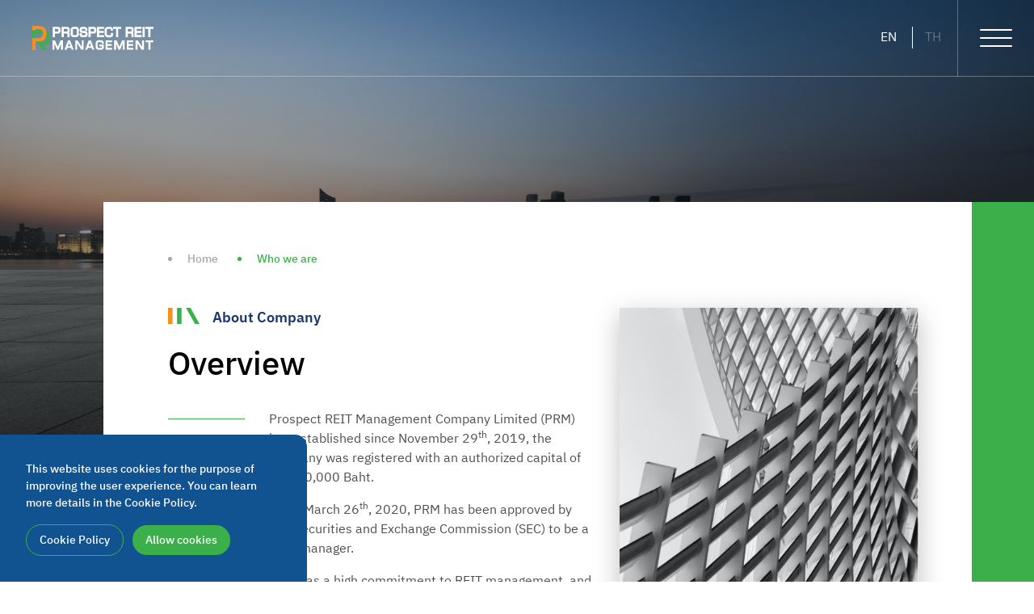

--- FILE ---
content_type: text/html; charset=UTF-8
request_url: https://www.prospectrm.com/en/who-we-are
body_size: 9356
content:
<!DOCTYPE html>
<html lang="en">
<head>

    <!-- Made with love by www.optiwise.io | Optiwise Provides Data and Corporate Services Tools for Public Companies -->

    <!-- Global site tag (gtag.js) - Google Analytics -->
        <script async src="https://www.googletagmanager.com/gtag/js?id=G-ZJSTM1QEN8"></script>
        <script>
            window.dataLayer = window.dataLayer || [];
            function gtag(){dataLayer.push(arguments);}
            gtag('js', new Date());

            
            gtag('config', "G-ZJSTM1QEN8");

            
            gtag('config', "G-9VXCCW3EPC");


        </script>

    


    <meta charset="utf-8">
    <meta http-equiv="Content-Type" content="text/html; charset=utf-8">
    <meta name="viewport" content="width=device-width, initial-scale=1, maximum-scale=1, shrink-to-fit=no">
    <meta http-equiv="X-UA-Compatible" content="IE=edge">
    <meta name="csrf-token" content="XNNUR4ZJtuIpZSVIq5GgGPnTlV0Z1J8Rpjj7bdya">
            <meta name='google-site-verification' content='-vpznW8KTvy0eHDc5akYSyuBIMCG9Bz9grShfwnvYxY'>
    
    
    <meta property="og:title" content="Who we are">
    <meta property="og:image" content="https://www.prospectrm.com/assets/images/default/opengraph.jpg">
    <meta property="og:url" content="https://www.prospectrm.com/en/who-we-are">

    <meta name="twitter:card" content="summary_large_image">
    <meta name="twitter:title" content="Who we are"/>
    <meta name="twitter:image" content="https://www.prospectrm.com/assets/images/default/opengraph.jpg"/>



    <link rel="shortcut icon" type="image/png" sizes="32x32"
          href="https://www.prospectrm.com/storage/favicon.png">


    <title>
        Who we are | Prospect Reit Management    </title>

    <link rel="stylesheet" href="https://cdnjs.cloudflare.com/ajax/libs/Swiper/5.4.5/css/swiper.min.css" integrity="sha256-kGupfJ4zZb4/m0GPPVY0ng7FwSjZm1E0wMWG1aRYbwk=" crossorigin="anonymous" />

    <link rel="stylesheet" href="/assets/node.71d67.css"/>

<link rel="stylesheet" href="/assets/vendor.6794b.css"/>
<link rel="stylesheet" href="/assets/app.c588b.css"/>
    
    


</head>
<body>



<!-- Cookie Consent -->
<div class="cookie-consent js-cookie-consent"
     data-aos="slide-right"
     data-aos-offset="0"
     data-aos-duration="1000">

    <p class="cookie-consent__message">
        This website uses cookies for the purpose of improving the user experience. You can learn more details in the Cookie Policy.
    </p>

    <a href="https://www.prospectrm.com/en/cookie-policy" target="_blank" class="btn btn--primary cookie-consent__btn mr-2">
        <span class="btn__text text-white">Cookie Policy</span>
    </a>

    <button class="btn btn--submit js-cookie-consent-agree cookie-consent__agree cookie-consent__btn">
        <span class="btn__text">Allow cookies</span>
    </button>

</div>

    <script>

        window.laravelCookieConsent = (function () {

            const COOKIE_VALUE = 1;
            const COOKIE_DOMAIN = 'www.prospectrm.com';

            function consentWithCookies() {
                setCookie('prospect_reit_management_cookie_consent', COOKIE_VALUE, 7300);
                hideCookieDialog();
            }

            function cookieExists(name) {
                return (document.cookie.split('; ').indexOf(name + '=' + COOKIE_VALUE) !== -1);
            }

            function hideCookieDialog() {
                const dialogs = document.getElementsByClassName('js-cookie-consent');

                for (let i = 0; i < dialogs.length; ++i) {
                    dialogs[i].style.display = 'none';
                }
            }

            function setCookie(name, value, expirationInDays) {
                const date = new Date();
                date.setTime(date.getTime() + (expirationInDays * 24 * 60 * 60 * 1000));
                document.cookie = name + '=' + value
                    + ';expires=' + date.toUTCString()
                    + ';domain=' + COOKIE_DOMAIN
                    + ';path=/';
            }

            if (cookieExists('prospect_reit_management_cookie_consent')) {
                hideCookieDialog();
            }

            const buttons = document.getElementsByClassName('js-cookie-consent-agree');

            for (let i = 0; i < buttons.length; ++i) {
                buttons[i].addEventListener('click', consentWithCookies);
            }

            return {
                consentWithCookies: consentWithCookies,
                hideCookieDialog: hideCookieDialog
            };
        })();
    </script>


<div id="vue-app">

    <div v-cloak>

        <header-main class="header">
    <div class="header__logo">
        <a href="https://www.prospectrm.com/en/home">
            <img class="header__logo-white" src="/assets/images/logo-white.svg" alt="">
            <img class="header__logo-black" src="/assets/images/logo-black.svg" alt="">
        </a>
    </div>
    <div class="header__lang">
        <a class="header__lang-item active" href="https://www.prospectrm.com/en/who-we-are">EN</a>
        <a class="header__lang-item " href="https://www.prospectrm.com/th/who-we-are">TH</a>
    </div>
</header-main>

<hamburger class="hamburger hamburger--squeeze" type="button">
    <span class="hamburger-box">
        <span class="hamburger-inner"></span>
    </span>
</hamburger>

<menu-main class="menu">
    <div class="menu__header">
        <div class="menu__logo">
            <a href="https://www.prospectrm.com/en/home">
                <img src="/assets/images/logo-black.svg" alt="">
            </a>
        </div>

    </div>
    <div class="menu__body">
        <div class="container">
            <div class="row">
                <div class="col-lg-8">
                    <ul class="menu__nav">
                        <li class="menu__nav-item ">
                <a class="menu__nav-link" href="https://www.prospectrm.com/en/home" target="_self">Home</a>
            </li>
                                <li class="menu__nav-item active">
                <a class="menu__nav-link" href="https://www.prospectrm.com/en/who-we-are" target="_self">Who we are</a>
            </li>
                                <li class="menu__nav-item">
                <span class="menu__nav-link">What we do</span>
                <ul class="menu__nav-child">
                                            <li class="menu__nav-item">
                            <a class="menu__nav-link" href="https://www.prospectrm.com/en/what-we-do/our-expertise" target="_self">Our Expertise</a>
                        </li>
                                            <li class="menu__nav-item">
                            <a class="menu__nav-link" href="https://www.prospectrm.com/en/what-we-do/prospect" target="_self">Our Portfolio</a>
                        </li>
                                    </ul>
            </li>
                                <li class="menu__nav-item">
                <span class="menu__nav-link">REIT Basics</span>
                <ul class="menu__nav-child">
                                            <li class="menu__nav-item">
                            <a class="menu__nav-link" href="https://www.prospectrm.com/en/about-reit/why-invest" target="_self">Why Invest in REIT?</a>
                        </li>
                                            <li class="menu__nav-item">
                            <a class="menu__nav-link" href="https://www.prospectrm.com/en/about-reit/structure" target="_self">REIT Structure</a>
                        </li>
                                            <li class="menu__nav-item">
                            <a class="menu__nav-link" href="https://www.prospectrm.com/en/about-reit/metrics" target="_self">Metrics to consider when investing in a REIT</a>
                        </li>
                                            <li class="menu__nav-item">
                            <a class="menu__nav-link" href="https://www.prospectrm.com/en/about-reit/risk-factors" target="_self">Risk Factors</a>
                        </li>
                                    </ul>
            </li>
                                <li class="menu__nav-item ">
                <a class="menu__nav-link" href="https://www.prospectrm.com/en/newsroom/articles" target="_self">Knowledge &amp; Articles</a>
            </li>
                                <li class="menu__nav-item">
                <span class="menu__nav-link">News &amp; Activities</span>
                <ul class="menu__nav-child">
                                            <li class="menu__nav-item">
                            <a class="menu__nav-link" href="https://www.prospectrm.com/en/newsroom/company-activities" target="_self">Corporate News &amp; Activities</a>
                        </li>
                                            <li class="menu__nav-item">
                            <a class="menu__nav-link" href="https://www.prospectrm.com/en/newsroom/press-releases" target="_self">REIT News &amp; Activities</a>
                        </li>
                                    </ul>
            </li>
                                <li class="menu__nav-item ">
                <a class="menu__nav-link" href="https://www.prospectrm.com/en/contact-us" target="_self">Contact Us</a>
            </li>
            </ul>                </div>
                <div class="col-lg-4">
                    <div class="menu__contact">
                        <div class="row">
                            <div class="col-12">
                                <p class="h4 text-black mb-4">Contact Us</p>
                            </div>
                            <div class="col-sm-6 col-lg-12">
                                <p class="lead text-green font-weight-bold mb-1">Prospect REIT Management Company Limited</p>
                                <p class="small">No. 345, 345 Surawong Building, 5<sup>th</sup> Floor Surawong Road, Suriyawong, Bangrak, Bangkok 10500</p>
                            </div>
                            <div class="col-sm-6 col-lg-12">
                                <div class="row">
                                    <div class="col-6 mb-3">
                                        <div class="text-blue font-weight-medium">Email</div>
                                        <div class="small">&#105;&#110;&#102;&#111;&#64;&#112;&#114;&#111;&#115;&#112;&#101;&#99;&#116;&#114;&#109;&#46;&#99;&#111;&#109;</div>
                                    </div>
                                    <div class="col-6 mb-3">
                                        <div class="text-blue font-weight-medium">Tel</div>
                                        <a class="small" href="tel:0-2697-3788">0-2697-3788</a>
                                    </div>
                                    <div class="col-6">
                                        <div class="text-blue font-weight-medium">Fax</div>
                                        <a class="small" href="tel:0-2697-3794">0-2697-3794</a>
                                    </div>
                                    <div class="col-12 mt-4">
                                        <div class="menu__share">
                                            <a class="menu__share-link" href="https://www.facebook.com/ProspectRM" target="_blank">
                                                <i class="icon-facebook"></i>
                                            </a>
                                            <a class="menu__share-link" href="https://www.blockdit.com/prospectrm" target="_blank">
                                                <img width="25" src="/assets/images/icons/blockdit.png" alt="">
                                            </a>
                                            <a class="menu__share-link" href="https://line.me/R/ti/p/@ProspectRM" target="_blank">
                                                <i class="icon-line"></i>
                                            </a>
                                        </div>
                                    </div>
                                </div>
                            </div>
                        </div>
                    </div>
                </div>
            </div>
        </div>
    </div>
</menu-main>

        
    <div class="banner" style="background-image: url(https://www.prospectrm.com/storage/who-we-are/banner.jpg)"></div>

            <main class="main main--content">

                <div class="main__container">

                    
    <div class="main__highlight-container">
    <nav class="main__breadcrumb">
        <ol class="breadcrumb">
            <li class="breadcrumb-item" aria-current="page">
                Home
            </li>
                                                <li class="breadcrumb-item active">
                        Who we are
                    </li>
                                    </ol>
    </nav>
</div>


                    
    <div class="main__highlight-container">
    <div class="main__highlight">
        <div class="row">
            <div class="col-xl-7 pr-xxl-5">
                <div class="heading-fancy">About Company</div>
                <h1 class="main__content-title">Overview</h1>
                <div class="blockquote blockquote--content-highlight"><p>Prospect REIT Management Company Limited (PRM) has established since November 29<sup>th</sup>, 2019, the company was registered with an authorized capital of 10,000,000 Baht.</p>
                    <p>Since March 26<sup>th</sup>, 2020, PRM has been approved by The Securities and Exchange Commission (SEC) to be a REIT manager.</p>
                    <p>	PRM has a high commitment to REIT management, and a professional growth with the best return regularly for investors based on its great supervision and business integrity.</p>
                    <div class="row no-gutters">
                        <div class="col-md-6 border-r-md-light-grey-10">
                            <div class="pr-4 pt-2 pb-3"><small class="text-blue font-weight-medium">PRM has established since</small>
                                <div class="h3 text-orange">29 November 2019</div>
                            </div>
                        </div>
                        <div class="col-md-6">
                            <div class="pl-md-4 pt-2 pb-3"><small class="text-blue font-weight-medium">PRM has been approved by The Securities and Exchange Commission (SEC) to be a REIT manager</small>
                                <div class="h3 text-orange">26 March 2020</div>
                            </div>
                        </div>
                    </div>
                </div>
            </div>
            <div class="col-5 d-none d-xl-block">
                <figure class="shadow"><img class="w-100" src="/storage/who-we-are/corporate-info.jpg" alt=""></figure>
            </div>
        </div>
    </div>
</div>
<section class="section specialist-approach" style="background-image: url('/storage/who-we-are/bg-specialist-approach.jpg')">
    <div class="container mb-5">
        <div class="row">
            <div class="col-12">
                <div class="heading-fancy text-white">A specialist approach</div>
                <h2 class="h1 text-white">A great teamwork with expertise of REIT management performs smoothly and efficiently.</h2></div>
        </div>
    </div>
    <div class="container-fluid px-0">
        <div class="row no-gutters justify-content-center justify-content-md-start">
            <div class="col-11 shadow">
                <div class="row no-gutters">
                    <div class="col-md-6">
                        <div class="specialist-approach__card specialist-approach__card--highlight" style="background-image: url('/storage/who-we-are/bg-reit-manager.jpg')">
                            <div class="specialist-approach__card-icon"><img src="/storage/icons/reit-manager.svg" alt=""></div>
                            <h3 class="specialist-approach__card-title">REIT Manager</h3>
                            <ul class="specialist-approach__lists">
                                <li>Highly experienced team of REIT management and Property Fund management for both being REIT Manager and Trustee, and also Property Manager could clearly clarify an overall of REIT.</li>
                                <li>Highly skilled team of varied asset management such as property, industrial, office, retail and hospitality could share many aspects in terms of REIT management.</li>
                            </ul>
                        </div>
                    </div>
                    <div class="col-md-6">
                        <div class="specialist-approach__card">
                            <div class="specialist-approach__card-icon"><img src="/storage/icons/employee.svg" alt="">
                            </div>
                            <h3 class="specialist-approach__card-title">Property Manager</h3>
                            <ul class="specialist-approach__lists">
                                <li>Property Manager has been a leader of business development and management of real estate and prefabricated warehouse, prefab factory building, rental distribution center, and also management of industrial zones in both General Zone and Free Zone for over 14 years.</li>
                                <li>Property Manager Team has proven expertise and direct experience in various types of property management such as factory and industrial warehouse, and retail.</li>
                                <li>High standard of practice and great experience of sales and marketing have been proved in providing new tenants, coordinating and supporting the tenants as one stop service.</li>
                            </ul>
                        </div>
                    </div>
                </div>
            </div>
        </div>
    </div>
</section>
<section class="section">
    <div class="container">
        <div class="row">
            <div class="col-12"><h2 class="heading-fancy">Organization Structure</h2></div>
            <div class="col-md-9"><p>Company’s structure consists of an executive board, chief executive officer, and another 4 main departments that operate all processes under the chief executive officer’s supervision; Asset Management Department, Business Development &amp; Investor Relation Department, Financial &amp; Back Office Department, and Compliance &amp; Risk Management.  </p></div>
            <div class="col-md-3 text-center"><a href="/storage/who-we-are/org-en.png" class="btn btn--primary" v-lightcase=""> <span class="btn__text">Organization Structure</span> </a>
            </div>
        </div>
    </div>
</section>
<div class="vision" style="background-image: url('/storage/who-we-are/bg-vision-mission.jpg')">
    <div class="vision__body"><h2 class="heading-fancy mb-5">Vision and Mission</h2>
        <accordion class="accordion--vision" name="accordionVision">
            <accordion-item name="vision-1" show="">
                <template slot="title">Vision</template>
                <template slot="content">“Being a leader and professional REIT Manager in Thailand”</template>
            </accordion-item>
            <accordion-item name="vision-2">
                <template slot="title"> Mission</template>
                <template slot="content">“PRM will professionally offer REIT management, and open for various high effective investment properties in order to continuously grow, develop and increase the best return of REIT”</template>
            </accordion-item>
        </accordion>
    </div>
</div>
<section class="section core-values">
    <div class="container">
        <div class="row">
            <div class="col-12">
                <div class="heading-fancy">Core Value</div>
                <h2 class="h1 mb-5">Prospect REIT Management: PRM</h2>
                <div class="card-deck card-deck--cards-1 card-deck--cards-lg-3">
                    <div class="card card--curve" data-aos="fade-up" data-aos-offset="0" data-aos-delay="0" data-aos-duration="1000"><h3 class="card__title">Professional Management: </h3>
                        <div class="card__body">
                            <ul class="lists">
                                <li>Professionally managing REIT to be in the same level of foreign REIT.</li>
                                <li>Effectively managing REIT with expected best return for unitholders, and building the regular growth investment.</li>
                            </ul>
                        </div>
                    </div>
                    <div class="card card--curve card--curve-green" data-aos="fade-up" data-aos-offset="0" data-aos-delay="200" data-aos-duration="1000"><h3 class="card__title">Responsibility:</h3>
                        <div class="card__body">
                            <ul class="lists">
                                <li>Managing REIT efficiently, rightly, completely according to the concerned regulations.</li>
                                <li>Offering the necessary information in order to create the best comprehension for investors and persons interested in REIT.</li>
                                <li>Paying great attention to each question or rational doubt of unitholders, investors and people involved.</li>
                            </ul>
                        </div>
                    </div>
                    <div class="card card--curve card--curve-blue" data-aos="fade-up" data-aos-offset="0" data-aos-delay="400" data-aos-duration="1000"><h3 class="card__title">Maintain Discipline:</h3>
                        <div class="card__body">
                            <ul class="lists">
                                <li>Seeking for high quality properties, strong revenue streams from many proprietors and various types of property into REIT portfolio.</li>
                                <li>Improving and maintaining high standard of REIT management, including high level of investment.</li>
                            </ul>
                        </div>
                    </div>
                </div>
            </div>
        </div>
    </div>
</section>
<section class="section">
    <div class="container">
        <div class="row mb-5">
            <div class="col-12">
                <div class="heading-fancy">Board of Directors and Management Team</div>
                <h2 class="h1">PRM is led by the executive board of directors and intellectual management team with decades of experience</h2>
                <p class="text-grey">in property management, professionally offer expertise, and high-quality REIT management in order to deliver a clear picture of REIT.</p></div>
        </div>
        <div class="row">
            <div class="col-12"> <div class="card-group card-group--cards-1 card-group--cards-md-2">
            <div class="card card--management">
            <figure class="card__figure">
                <img class="card__image" src="https://www.prospectrm.com/storage/who-we-are/management/k.vorasit.jpg" alt="Mr. Vorasit Pokachaiyapat">
            </figure>
            <div class="card__body">
                <div class="card__position">Chairman</div>
                <h3 class="card__title">Mr. Vorasit Pokachaiyapat</h3>
                <button class="btn btn--link card__btn" data-toggle="modal" data-target="#management-0">
                    <span class="btn__text">Read More</span>
                </button>

                <modal class="modal--management" name="management-0" size="modal-xl">
                    <div class="modal__image" style="background-image: url('https://www.prospectrm.com/storage/who-we-are/management/k.vorasit.jpg')"></div>
                    <div class="modal-body">
                        <div class="modal__position">Chairman</div>

                        <div class="modal__blockquote">                                                    <p>For over 30 years of experience and expertise in Fund and Investment management, Mr. Vorasit has proven his ability and expert in various property developments in Thailand, both residential development for sale and land development for industrial zone, factory and warehouse. Mr. Vorasit is an executive director of many relevant organizations, for instance, Director and CEO of M.K. Real Estate Development Plc., a residential developer in Thailand under the "Chuan Chuen" brand, Managing Director of Finansa Plc., an investment banking company, and Executive Director of Prospect Development Co., Ltd., a land and real estate development for industrial zone company. With the great experience and expertise in these types of business development, Mr. Vorasit performs his important role of decision and support for all current and further REIT management. </p>                                                </div>

                        <div class="modal__title">Mr. Vorasit Pokachaiyapat</div>
                    </div>
                </modal>

            </div>
        </div>
            <div class="card card--management">
            <figure class="card__figure">
                <img class="card__image" src="https://www.prospectrm.com/storage/who-we-are/management/k.rachanee.jpg" alt="Ms. Rachanee Mahatdetkul">
            </figure>
            <div class="card__body">
                <div class="card__position">Director</div>
                <h3 class="card__title">Ms. Rachanee Mahatdetkul</h3>
                <button class="btn btn--link card__btn" data-toggle="modal" data-target="#management-1">
                    <span class="btn__text">Read More</span>
                </button>

                <modal class="modal--management" name="management-1" size="modal-xl">
                    <div class="modal__image" style="background-image: url('https://www.prospectrm.com/storage/who-we-are/management/k.rachanee.jpg')"></div>
                    <div class="modal-body">
                        <div class="modal__position">Director</div>

                        <div class="modal__blockquote"><p>Ms. Rachanee is one of the experts on corporate finance and investment, and property development in Thailand. Ms. Rachanee has been playing an outstanding role for this industry for over 30 years, and has been through many economic crises.  Ms. Rachanee is the founder of many projects in Thailand, such as, land development for industrial zone under a project named Bangkok Free Trade Zone, she is also an executive director of many relevant organizations, for instance, Executive Director of M.K. Real Estate Development Plc., a residential developer in Thailand under the "Chuan Chuen" brand, Senior Vice President of Direct Investment of Finansa Plc., an investment banking company, and Managing Director of Prospect Development Co., Ltd., a land and real estate development for industrial zone company. With the expertise and high experience, the REIT will be developed under the great control, good decision and support will be delivered for all current and further REIT management.</p></div>

                        <div class="modal__title">Ms. Rachanee Mahatdetkul</div>
                    </div>
                </modal>

            </div>
        </div>
            <div class="card card--management">
            <figure class="card__figure">
                <img class="card__image" src="https://www.prospectrm.com/storage/who-we-are/management/k.nataya.jpg" alt="Ms. Nataya Tassanee">
            </figure>
            <div class="card__body">
                <div class="card__position">Independent Director</div>
                <h3 class="card__title">Ms. Nataya Tassanee</h3>
                <button class="btn btn--link card__btn" data-toggle="modal" data-target="#management-2">
                    <span class="btn__text">Read More</span>
                </button>

                <modal class="modal--management" name="management-2" size="modal-xl">
                    <div class="modal__image" style="background-image: url('https://www.prospectrm.com/storage/who-we-are/management/k.nataya.jpg')"></div>
                    <div class="modal-body">
                        <div class="modal__position">Independent Director</div>

                        <p>Ms. Nataya is a professional with over 30 years of direct experience in accounting, finance, and investment. She has held various director and executive positions within these sectors, including: Executive Director and Chief Financial Officer at Neo Corporate Public Company Limited, Chief Financial Officer at Neo Factory Company Limited, a prominent Thai manufacturer, marketer, and distributor of consumer products, and Accounting and Finance Manager in the wholesale and retail consumer goods business. Her extensive knowledge, expertise, and experience are invaluable. They enable her to play a pivotal role in monitoring, advising, and facilitating decision-making for the comprehensive, accurate, and transparent management of the REIT in all aspects.</p>

                        <div class="modal__title">Ms. Nataya Tassanee</div>
                    </div>
                </modal>

            </div>
        </div>
            <div class="card card--management">
            <figure class="card__figure">
                <img class="card__image" src="https://www.prospectrm.com/storage/who-we-are/management/k.aoranong.jpg" alt="Ms. Aon-Anong Chaithong (Acting Head of Business Development &amp; Investor Relation Dept. and Head of Compliance &amp; Risk Management Dept.)">
            </figure>
            <div class="card__body">
                <div class="card__position">Chief Executive Officer</div>
                <h3 class="card__title">Ms. Aon-Anong Chaithong (Acting Head of Business Development &amp; Investor Relation Dept. and Head of Compliance &amp; Risk Management Dept.)</h3>
                <button class="btn btn--link card__btn" data-toggle="modal" data-target="#management-3">
                    <span class="btn__text">Read More</span>
                </button>

                <modal class="modal--management" name="management-3" size="modal-xl">
                    <div class="modal__image" style="background-image: url('https://www.prospectrm.com/storage/who-we-are/management/k.aoranong.jpg')"></div>
                    <div class="modal-body">
                        <div class="modal__position">Chief Executive Officer</div>

                        <div class="modal__blockquote"><p>Ms. Aon-Anong has more than 17 years of proven experience in real estate investment, she is an operation expert in Property Fund accounting and act as various types of Property Fund manager, including factory, warehouse, retail, and hotels. She is also a co-founder of the Trustee department of REIT which provides control and audit services for REIT in various aspects. Ms. Aon-Anong was a Chief Executive Offer of Asia Hospitality REIT Advisors <span class="d-inline-block">Co., Ltd,</span> a REIT manager company, VP and Head of Trustee of Real Estate Investment Trust Department of SCB Asset Management Co., Ltd., AVP and Property &amp; Infrastructure Investment Group, Property fund manager of SCB Asset Management Co., Ltd. With the valued experience, Ms. Aon-Anong could deliver the effective and harmonized REIT management for both operation system and property management, and offer the best return for unitholders. </p></div>

                        <div class="modal__title">Ms. Aon-Anong Chaithong (Acting Head of Business Development &amp; Investor Relation Dept. and Head of Compliance &amp; Risk Management Dept.)</div>
                    </div>
                </modal>

            </div>
        </div>
            <div class="card card--management">
            <figure class="card__figure">
                <img class="card__image" src="https://www.prospectrm.com/storage/who-we-are/management/k.pongpan.jpg" alt="Mr. Phongpun Krannasut">
            </figure>
            <div class="card__body">
                <div class="card__position">Head of Asset Management Department</div>
                <h3 class="card__title">Mr. Phongpun Krannasut</h3>
                <button class="btn btn--link card__btn" data-toggle="modal" data-target="#management-4">
                    <span class="btn__text">Read More</span>
                </button>

                <modal class="modal--management" name="management-4" size="modal-xl">
                    <div class="modal__image" style="background-image: url('https://www.prospectrm.com/storage/who-we-are/management/k.pongpan.jpg')"></div>
                    <div class="modal-body">
                        <div class="modal__position">Head of Asset Management Department</div>

                        <p>Mr. Phongpun has over 10 years of proven expertise in banking and real estate management, his performance has begun with analyzing and offering loans for real estate development. Mr. Phongpun later entered in a real estate developer, in both low- rise residential buildings and condominiums, obtained the good experience of marketing, sales and various real estate developments, including real estate development fund. Afterwards, Mr. Phongpun got an opportunity to be in a Property and Infrastructure Investment at SCB Asset Management Co., Ltd, as various types of Property Fund manager, i.e., rental offices, retails, and hotels, he gained more experience with seeing the differences and key points for each property management. Mr. Phongpun has then worked with Gland group as a REIT Manager, well performed in REIT management, such as, office building management, and he has also developed the management for retails and hotels of Central group as Risk Management and Compliance, so he could see clearly the overall of REIT Management. With above mentioned experiences, Mr. Phongpun would be able to increase the unitholders’ value through the best return from the investment.</p>

                        <div class="modal__title">Mr. Phongpun Krannasut</div>
                    </div>
                </modal>

            </div>
        </div>
            <div class="card card--management">
            <figure class="card__figure">
                <img class="card__image" src="https://www.prospectrm.com/storage/who-we-are/management/k.sunisa.jpg" alt="Ms. Sunisa Sampao">
            </figure>
            <div class="card__body">
                <div class="card__position">Head of Financial &amp; Back Office Department</div>
                <h3 class="card__title">Ms. Sunisa Sampao</h3>
                <button class="btn btn--link card__btn" data-toggle="modal" data-target="#management-5">
                    <span class="btn__text">Read More</span>
                </button>

                <modal class="modal--management" name="management-5" size="modal-xl">
                    <div class="modal__image" style="background-image: url('https://www.prospectrm.com/storage/who-we-are/management/k.sunisa.jpg')"></div>
                    <div class="modal-body">
                        <div class="modal__position">Head of Financial &amp; Back Office Department</div>

                        <div class="modal__blockquote"><p>Ms. Sunisa has been working in fund management business and banking for over 15 years, she has equipped with high skilled management of fund operation, property fund, mutual fund, and private fund, she could have clearly seen various administration perspectives. Ms. Sunisa has later been a Mutual Fund Supervisor and Custodian, and offered supervising and verifying the information accuracy and net asset value of mutual fund. Ms. Sunisa used to work in Compliance division, studied all relevant regulations and laws, and she was also a Head of Compliance and Risk Management Department of Asia Hospitality REIT Advisor Co., Ltd,, a REIT Manager company, Chief Operating Officer (Private funds) of Patra Asset Management Co., Ltd., and a Senior Assistant Director of Investment Operations of Muang Thai Life Assurance Plc. With above mentioned experiences, Ms. Sunisa could well perform the effective REIT management, and professionally manage all clear and veritable processes in order to bring about the best return for all unitholders.</p></div>

                        <div class="modal__title">Ms. Sunisa Sampao</div>
                    </div>
                </modal>

            </div>
        </div>
    </div></div>
        </div>
    </div>
</section>
<section class="section cg-download" v-scroll-magic-trigger="">
    <div class="container-fluid px-0">
        <div class="row no-gutters align-items-center">
            <div class="col-lg-7">
                <div class="cg-download__image"><img class="w-100" src="/storage/who-we-are/img-cg.jpg" alt=""></div>
            </div>
            <div class="col-lg-5 col-xl-4 mt-md-10">
                <div class="cg-download__body">
                    <div class="heading-fancy">Corporate Governance Policies</div>
                    <!--<h2 class="h1">การกำกับดูแลกิจการ</h2>-->
                    <p>Board of Directors realize and believe in the importance and utility of corporate governance, it will be the important factors for running all business efficiently in order to enhance the sustainable growth.</p>
                    <a href="/storage/documents/cg/cg-policy-th.pdf" target="_blank" class="btn btn--download">
                        <span class="btn__text">Corporate Governance Policies</span>
                        <span class="btn__icon"><i class="fal fa-arrow-to-bottom"></i></span>
                    </a>


                    <div class="heading-fancy mt-5">Privacy Policy</div>
                    <p>This privacy policy is designed to ensure trust and confidence in how the company manages your personal information, it will be kept safely under the personal information security measurements by law, and it is same international level.</p>
                    <a href="/en/privacy-policy" target="_blank" class="btn btn--download">
                        <span class="btn__text">Read More</span>
                        <span class="btn__icon"><i class="fal fa-arrow-to-bottom"></i></span>
                    </a>



                </div>




            </div>
        </div>
    </div>
</section>


                </div>

            </main>

        <footer class="footer">
    <div class="footer__top">
        <div class="container">
            <div class="row">
                <div class="col-12">
                    <div class="footer__logo">
                        <a href="https://www.prospectrm.com/en/home">
                            <img src="/assets/images/logo-footer.svg" alt="">
                        </a>
                    </div>
                </div>
                <div class="col-sm-5">
                    <div class="lead text-green-10">Prospect REIT Management Company Limited</div>
                    <div>No. 345, 345 Surawong Building, 5<sup>th</sup> Floor Surawong Road, Suriyawong, Bangrak, Bangkok 10500</div>
                    <div>
                        <strong>Email</strong>: &#105;&#110;&#102;&#111;&#64;&#112;&#114;&#111;&#115;&#112;&#101;&#99;&#116;&#114;&#109;&#46;&#99;&#111;&#109;<br>
                        <strong>Tel</strong>: <a href="tel:0-2697-3788">0-2697-3788</a>
                    </div>
                    <div class="footer__share">
                        <a class="footer__share-link" href="https://www.facebook.com/ProspectRM" target="_blank">
                            <i class="icon-facebook"></i>
                        </a>
                        <a class="footer__share-link" href="https://www.blockdit.com/prospectrm" target="_blank">
                            <img src="/assets/images/icons/blockdit.png" alt="">
                        </a>
                        <a class="footer__share-link" href="https://line.me/R/ti/p/@ProspectRM" target="_blank">
                            <i class="icon-line"></i>
                        </a>
                    </div>

                </div>
                <div class="d-none d-md-block col-5 col-xl-4 offset-lg-1 offset-xl-3">
                    <ul class="footer__nav">
            <li class="footer__nav-item">
            <a class="footer__nav-link" href="https://www.prospectrm.com/en/home" target="_self">Home</a>
        </li>
            <li class="footer__nav-item">
            <a class="footer__nav-link" href="https://www.prospectrm.com/en/who-we-are" target="_self">Who we are</a>
        </li>
            <li class="footer__nav-item">
            <a class="footer__nav-link" href="https://www.prospectrm.com/en/what-we-do/our-expertise" target="_self">What we do</a>
        </li>
            <li class="footer__nav-item">
            <a class="footer__nav-link" href="https://www.prospectrm.com/en/about-reit/why-invest" target="_self">REIT Basics</a>
        </li>
            <li class="footer__nav-item">
            <a class="footer__nav-link" href="https://www.prospectrm.com/en/newsroom/articles" target="_self">Knowledge &amp; Articles</a>
        </li>
            <li class="footer__nav-item">
            <a class="footer__nav-link" href="https://www.prospectrm.com/en/newsroom/company-activities" target="_self">News &amp; Activities</a>
        </li>
            <li class="footer__nav-item">
            <a class="footer__nav-link" href="https://www.prospectrm.com/en/contact-us" target="_self">Contact Us</a>
        </li>
    </ul>                </div>
            </div>
        </div>
    </div>
    <div class="footer__bottom">
        <div class="container">
            <div class="row">
                <div class="col-md-6">
                    <div class="footer__copryright">
                        <small>2026 © Copyright Prospect Reit Management. All right reserved.</small>
                    </div>
                </div>
                <div class="col-md-5 col-xl-6">
                    <div class="footer__nav-bottom">
            <a class="footer__nav-bottom-link" href="https://www.prospectrm.com/en/privacy-policy" target="_self">
            Privacy Policy
        </a>
            <a class="footer__nav-bottom-link" href="https://www.prospectrm.com/en/cookie-policy" target="_self">
            Cookie Policy
        </a>
    </div>
                </div>
            </div>
        </div>
    </div>
    <div class="footer__scroll">
        <button type="button" class="footer__scroll-link" v-scroll-to-top>
            <i class="icon-angle-up"></i>
        </button>
    </div>
</footer>

    </div>
</div>


<script defer src="/assets/runtime.c21bf.js"></script>



<script defer src="https://cdnjs.cloudflare.com/ajax/libs/jquery/3.5.1/jquery.min.js" integrity="sha512-bLT0Qm9VnAYZDflyKcBaQ2gg0hSYNQrJ8RilYldYQ1FxQYoCLtUjuuRuZo+fjqhx/qtq/1itJ0C2ejDxltZVFg==" crossorigin="anonymous"></script>
<script defer src="https://cdnjs.cloudflare.com/ajax/libs/popper.js/1.16.1/umd/popper.min.js" integrity="sha512-ubuT8Z88WxezgSqf3RLuNi5lmjstiJcyezx34yIU2gAHonIi27Na7atqzUZCOoY4CExaoFumzOsFQ2Ch+I/HCw==" crossorigin="anonymous"></script>
<script defer src="https://cdnjs.cloudflare.com/ajax/libs/Swiper/5.4.5/js/swiper.min.js" integrity="sha256-NiMdnMv0WBAps3M8mcB7WHzlanETt0rnwMCgg67DgCk=" crossorigin="anonymous"></script>
<!--//https://github.com/krux/postscribe-->
<script defer src="https://cdnjs.cloudflare.com/ajax/libs/postscribe/2.0.8/postscribe.min.js" integrity="sha256-xOIPU/XvDtRLeDQ3qj9GOKmlbMSqKa6D7ZIS6ygHBSo=" crossorigin="anonymous"></script>


<script defer src="/assets/node.b6536.js"></script>
<script defer src="/assets/vendor.32de9.js"></script>
<script defer src="/assets/app.3c966.js"></script>




    



</body>
</html>


--- FILE ---
content_type: text/css
request_url: https://www.prospectrm.com/assets/app.c588b.css
body_size: 21089
content:
@font-face{font-family:IBM Plex Sans Thai;src:url(build/fonts-IBMPlexSansThai-Regular-a85.eot);src:url(build/fonts-IBMPlexSansThai-Regular-a85.eot?#iefix) format("embedded-opentype"),url(build/fonts-IBMPlexSansThai-Regular-f11.woff) format("woff"),url(build/fonts-IBMPlexSansThai-Regular-12b.ttf) format("truetype");font-weight:500;font-style:normal}@font-face{font-family:IBM Plex Sans Thai;src:url(build/fonts-IBMPlexSansThai-Medium-b5f.eot);src:url(build/fonts-IBMPlexSansThai-Medium-b5f.eot?#iefix) format("embedded-opentype"),url(build/fonts-IBMPlexSansThai-Medium-d5e.woff) format("woff"),url(build/fonts-IBMPlexSansThai-Medium-6e8.ttf) format("truetype");font-weight:600;font-style:normal}@font-face{font-family:IBM Plex Sans Thai;src:url(build/fonts-IBMPlexSansThai-SemiBold-9c2.eot);src:url(build/fonts-IBMPlexSansThai-SemiBold-9c2.eot?#iefix) format("embedded-opentype"),url(build/fonts-IBMPlexSansThai-SemiBold-745.woff) format("woff"),url(build/fonts-IBMPlexSansThai-SemiBold-586.ttf) format("truetype");font-weight:700;font-style:normal}@font-face{font-family:icomoon;src:url(build/fonts-icomoon-ed5.eot);src:url(build/fonts-icomoon-ed5.eot#iefix) format("embedded-opentype"),url(build/fonts-icomoon-796.ttf) format("truetype"),url(build/fonts-icomoon-3f2.woff) format("woff"),url(build/svg-icomoon-1f5.svg#icomoon) format("svg");font-weight:400;font-style:normal;font-display:block}[class*=" icon-"],[class^=icon-]{font-family:icomoon!important;speak:never;font-style:normal;font-weight:400;-webkit-font-feature-settings:normal;font-feature-settings:normal;font-variant:normal;text-transform:none;line-height:1;-webkit-font-smoothing:antialiased;-moz-osx-font-smoothing:grayscale}.icon-line:before{content:""}.icon-link:before{content:""}.icon-quote:before{content:""}.icon-angle-up:before{content:""}.icon-facebook:before{content:""}.icon-instagram:before{content:""}.icon-twitter:before{content:""}.m-0{margin:0!important}.mt-0,.my-0{margin-top:0!important}.mr-0,.mx-0{margin-right:0!important}.mb-0,.my-0{margin-bottom:0!important}.ml-0,.mx-0{margin-left:0!important}.m-1{margin:.25rem!important}.mt-1,.my-1{margin-top:.25rem!important}.mr-1,.mx-1{margin-right:.25rem!important}.mb-1,.my-1{margin-bottom:.25rem!important}.ml-1,.mx-1{margin-left:.25rem!important}.m-2{margin:.5rem!important}.mt-2,.my-2{margin-top:.5rem!important}.mr-2,.mx-2{margin-right:.5rem!important}.mb-2,.my-2{margin-bottom:.5rem!important}.ml-2,.mx-2{margin-left:.5rem!important}.m-3{margin:1rem!important}.mt-3,.my-3{margin-top:1rem!important}.mr-3,.mx-3{margin-right:1rem!important}.mb-3,.my-3{margin-bottom:1rem!important}.ml-3,.mx-3{margin-left:1rem!important}.m-4{margin:1.5rem!important}.mt-4,.my-4{margin-top:1.5rem!important}.mr-4,.mx-4{margin-right:1.5rem!important}.mb-4,.my-4{margin-bottom:1.5rem!important}.ml-4,.mx-4{margin-left:1.5rem!important}.m-5{margin:3rem!important}.mt-5,.my-5{margin-top:3rem!important}.mr-5,.mx-5{margin-right:3rem!important}.mb-5,.my-5{margin-bottom:3rem!important}.ml-5,.mx-5{margin-left:3rem!important}.m-6{margin:4.5rem!important}.mt-6,.my-6{margin-top:4.5rem!important}.mr-6,.mx-6{margin-right:4.5rem!important}.mb-6,.my-6{margin-bottom:4.5rem!important}.ml-6,.mx-6{margin-left:4.5rem!important}.m-7{margin:6rem!important}.mt-7,.my-7{margin-top:6rem!important}.mr-7,.mx-7{margin-right:6rem!important}.mb-7,.my-7{margin-bottom:6rem!important}.ml-7,.mx-7{margin-left:6rem!important}.m-8{margin:7.5rem!important}.mt-8,.my-8{margin-top:7.5rem!important}.mr-8,.mx-8{margin-right:7.5rem!important}.mb-8,.my-8{margin-bottom:7.5rem!important}.ml-8,.mx-8{margin-left:7.5rem!important}.m-9{margin:9rem!important}.mt-9,.my-9{margin-top:9rem!important}.mr-9,.mx-9{margin-right:9rem!important}.mb-9,.my-9{margin-bottom:9rem!important}.ml-9,.mx-9{margin-left:9rem!important}.m-10{margin:10.5rem!important}.mt-10,.my-10{margin-top:10.5rem!important}.mr-10,.mx-10{margin-right:10.5rem!important}.mb-10,.my-10{margin-bottom:10.5rem!important}.ml-10,.mx-10{margin-left:10.5rem!important}.p-0{padding:0!important}.pt-0,.py-0{padding-top:0!important}.pr-0,.px-0{padding-right:0!important}.pb-0,.py-0{padding-bottom:0!important}.pl-0,.px-0{padding-left:0!important}.p-1{padding:.25rem!important}.pt-1,.py-1{padding-top:.25rem!important}.pr-1,.px-1{padding-right:.25rem!important}.pb-1,.py-1{padding-bottom:.25rem!important}.pl-1,.px-1{padding-left:.25rem!important}.p-2{padding:.5rem!important}.pt-2,.py-2{padding-top:.5rem!important}.pr-2,.px-2{padding-right:.5rem!important}.pb-2,.py-2{padding-bottom:.5rem!important}.pl-2,.px-2{padding-left:.5rem!important}.p-3{padding:1rem!important}.pt-3,.py-3{padding-top:1rem!important}.pr-3,.px-3{padding-right:1rem!important}.pb-3,.py-3{padding-bottom:1rem!important}.pl-3,.px-3{padding-left:1rem!important}.p-4{padding:1.5rem!important}.pt-4,.py-4{padding-top:1.5rem!important}.pr-4,.px-4{padding-right:1.5rem!important}.pb-4,.py-4{padding-bottom:1.5rem!important}.pl-4,.px-4{padding-left:1.5rem!important}.p-5{padding:3rem!important}.pt-5,.py-5{padding-top:3rem!important}.pr-5,.px-5{padding-right:3rem!important}.pb-5,.py-5{padding-bottom:3rem!important}.pl-5,.px-5{padding-left:3rem!important}.p-6{padding:4.5rem!important}.pt-6,.py-6{padding-top:4.5rem!important}.pr-6,.px-6{padding-right:4.5rem!important}.pb-6,.py-6{padding-bottom:4.5rem!important}.pl-6,.px-6{padding-left:4.5rem!important}.p-7{padding:6rem!important}.pt-7,.py-7{padding-top:6rem!important}.pr-7,.px-7{padding-right:6rem!important}.pb-7,.py-7{padding-bottom:6rem!important}.pl-7,.px-7{padding-left:6rem!important}.p-8{padding:7.5rem!important}.pt-8,.py-8{padding-top:7.5rem!important}.pr-8,.px-8{padding-right:7.5rem!important}.pb-8,.py-8{padding-bottom:7.5rem!important}.pl-8,.px-8{padding-left:7.5rem!important}.p-9{padding:9rem!important}.pt-9,.py-9{padding-top:9rem!important}.pr-9,.px-9{padding-right:9rem!important}.pb-9,.py-9{padding-bottom:9rem!important}.pl-9,.px-9{padding-left:9rem!important}.p-10{padding:10.5rem!important}.pt-10,.py-10{padding-top:10.5rem!important}.pr-10,.px-10{padding-right:10.5rem!important}.pb-10,.py-10{padding-bottom:10.5rem!important}.pl-10,.px-10{padding-left:10.5rem!important}.m-n1{margin:-.25rem!important}.mt-n1,.my-n1{margin-top:-.25rem!important}.mr-n1,.mx-n1{margin-right:-.25rem!important}.mb-n1,.my-n1{margin-bottom:-.25rem!important}.ml-n1,.mx-n1{margin-left:-.25rem!important}.m-n2{margin:-.5rem!important}.mt-n2,.my-n2{margin-top:-.5rem!important}.mr-n2,.mx-n2{margin-right:-.5rem!important}.mb-n2,.my-n2{margin-bottom:-.5rem!important}.ml-n2,.mx-n2{margin-left:-.5rem!important}.m-n3{margin:-1rem!important}.mt-n3,.my-n3{margin-top:-1rem!important}.mr-n3,.mx-n3{margin-right:-1rem!important}.mb-n3,.my-n3{margin-bottom:-1rem!important}.ml-n3,.mx-n3{margin-left:-1rem!important}.m-n4{margin:-1.5rem!important}.mt-n4,.my-n4{margin-top:-1.5rem!important}.mr-n4,.mx-n4{margin-right:-1.5rem!important}.mb-n4,.my-n4{margin-bottom:-1.5rem!important}.ml-n4,.mx-n4{margin-left:-1.5rem!important}.m-n5{margin:-3rem!important}.mt-n5,.my-n5{margin-top:-3rem!important}.mr-n5,.mx-n5{margin-right:-3rem!important}.mb-n5,.my-n5{margin-bottom:-3rem!important}.ml-n5,.mx-n5{margin-left:-3rem!important}.m-n6{margin:-4.5rem!important}.mt-n6,.my-n6{margin-top:-4.5rem!important}.mr-n6,.mx-n6{margin-right:-4.5rem!important}.mb-n6,.my-n6{margin-bottom:-4.5rem!important}.ml-n6,.mx-n6{margin-left:-4.5rem!important}.m-n7{margin:-6rem!important}.mt-n7,.my-n7{margin-top:-6rem!important}.mr-n7,.mx-n7{margin-right:-6rem!important}.mb-n7,.my-n7{margin-bottom:-6rem!important}.ml-n7,.mx-n7{margin-left:-6rem!important}.m-n8{margin:-7.5rem!important}.mt-n8,.my-n8{margin-top:-7.5rem!important}.mr-n8,.mx-n8{margin-right:-7.5rem!important}.mb-n8,.my-n8{margin-bottom:-7.5rem!important}.ml-n8,.mx-n8{margin-left:-7.5rem!important}.m-n9{margin:-9rem!important}.mt-n9,.my-n9{margin-top:-9rem!important}.mr-n9,.mx-n9{margin-right:-9rem!important}.mb-n9,.my-n9{margin-bottom:-9rem!important}.ml-n9,.mx-n9{margin-left:-9rem!important}.m-n10{margin:-10.5rem!important}.mt-n10,.my-n10{margin-top:-10.5rem!important}.mr-n10,.mx-n10{margin-right:-10.5rem!important}.mb-n10,.my-n10{margin-bottom:-10.5rem!important}.ml-n10,.mx-n10{margin-left:-10.5rem!important}.m-auto{margin:auto!important}.mt-auto,.my-auto{margin-top:auto!important}.mr-auto,.mx-auto{margin-right:auto!important}.mb-auto,.my-auto{margin-bottom:auto!important}.ml-auto,.mx-auto{margin-left:auto!important}@media(min-width:576px){.m-sm-0{margin:0!important}.mt-sm-0,.my-sm-0{margin-top:0!important}.mr-sm-0,.mx-sm-0{margin-right:0!important}.mb-sm-0,.my-sm-0{margin-bottom:0!important}.ml-sm-0,.mx-sm-0{margin-left:0!important}.m-sm-1{margin:.25rem!important}.mt-sm-1,.my-sm-1{margin-top:.25rem!important}.mr-sm-1,.mx-sm-1{margin-right:.25rem!important}.mb-sm-1,.my-sm-1{margin-bottom:.25rem!important}.ml-sm-1,.mx-sm-1{margin-left:.25rem!important}.m-sm-2{margin:.5rem!important}.mt-sm-2,.my-sm-2{margin-top:.5rem!important}.mr-sm-2,.mx-sm-2{margin-right:.5rem!important}.mb-sm-2,.my-sm-2{margin-bottom:.5rem!important}.ml-sm-2,.mx-sm-2{margin-left:.5rem!important}.m-sm-3{margin:1rem!important}.mt-sm-3,.my-sm-3{margin-top:1rem!important}.mr-sm-3,.mx-sm-3{margin-right:1rem!important}.mb-sm-3,.my-sm-3{margin-bottom:1rem!important}.ml-sm-3,.mx-sm-3{margin-left:1rem!important}.m-sm-4{margin:1.5rem!important}.mt-sm-4,.my-sm-4{margin-top:1.5rem!important}.mr-sm-4,.mx-sm-4{margin-right:1.5rem!important}.mb-sm-4,.my-sm-4{margin-bottom:1.5rem!important}.ml-sm-4,.mx-sm-4{margin-left:1.5rem!important}.m-sm-5{margin:3rem!important}.mt-sm-5,.my-sm-5{margin-top:3rem!important}.mr-sm-5,.mx-sm-5{margin-right:3rem!important}.mb-sm-5,.my-sm-5{margin-bottom:3rem!important}.ml-sm-5,.mx-sm-5{margin-left:3rem!important}.m-sm-6{margin:4.5rem!important}.mt-sm-6,.my-sm-6{margin-top:4.5rem!important}.mr-sm-6,.mx-sm-6{margin-right:4.5rem!important}.mb-sm-6,.my-sm-6{margin-bottom:4.5rem!important}.ml-sm-6,.mx-sm-6{margin-left:4.5rem!important}.m-sm-7{margin:6rem!important}.mt-sm-7,.my-sm-7{margin-top:6rem!important}.mr-sm-7,.mx-sm-7{margin-right:6rem!important}.mb-sm-7,.my-sm-7{margin-bottom:6rem!important}.ml-sm-7,.mx-sm-7{margin-left:6rem!important}.m-sm-8{margin:7.5rem!important}.mt-sm-8,.my-sm-8{margin-top:7.5rem!important}.mr-sm-8,.mx-sm-8{margin-right:7.5rem!important}.mb-sm-8,.my-sm-8{margin-bottom:7.5rem!important}.ml-sm-8,.mx-sm-8{margin-left:7.5rem!important}.m-sm-9{margin:9rem!important}.mt-sm-9,.my-sm-9{margin-top:9rem!important}.mr-sm-9,.mx-sm-9{margin-right:9rem!important}.mb-sm-9,.my-sm-9{margin-bottom:9rem!important}.ml-sm-9,.mx-sm-9{margin-left:9rem!important}.m-sm-10{margin:10.5rem!important}.mt-sm-10,.my-sm-10{margin-top:10.5rem!important}.mr-sm-10,.mx-sm-10{margin-right:10.5rem!important}.mb-sm-10,.my-sm-10{margin-bottom:10.5rem!important}.ml-sm-10,.mx-sm-10{margin-left:10.5rem!important}.p-sm-0{padding:0!important}.pt-sm-0,.py-sm-0{padding-top:0!important}.pr-sm-0,.px-sm-0{padding-right:0!important}.pb-sm-0,.py-sm-0{padding-bottom:0!important}.pl-sm-0,.px-sm-0{padding-left:0!important}.p-sm-1{padding:.25rem!important}.pt-sm-1,.py-sm-1{padding-top:.25rem!important}.pr-sm-1,.px-sm-1{padding-right:.25rem!important}.pb-sm-1,.py-sm-1{padding-bottom:.25rem!important}.pl-sm-1,.px-sm-1{padding-left:.25rem!important}.p-sm-2{padding:.5rem!important}.pt-sm-2,.py-sm-2{padding-top:.5rem!important}.pr-sm-2,.px-sm-2{padding-right:.5rem!important}.pb-sm-2,.py-sm-2{padding-bottom:.5rem!important}.pl-sm-2,.px-sm-2{padding-left:.5rem!important}.p-sm-3{padding:1rem!important}.pt-sm-3,.py-sm-3{padding-top:1rem!important}.pr-sm-3,.px-sm-3{padding-right:1rem!important}.pb-sm-3,.py-sm-3{padding-bottom:1rem!important}.pl-sm-3,.px-sm-3{padding-left:1rem!important}.p-sm-4{padding:1.5rem!important}.pt-sm-4,.py-sm-4{padding-top:1.5rem!important}.pr-sm-4,.px-sm-4{padding-right:1.5rem!important}.pb-sm-4,.py-sm-4{padding-bottom:1.5rem!important}.pl-sm-4,.px-sm-4{padding-left:1.5rem!important}.p-sm-5{padding:3rem!important}.pt-sm-5,.py-sm-5{padding-top:3rem!important}.pr-sm-5,.px-sm-5{padding-right:3rem!important}.pb-sm-5,.py-sm-5{padding-bottom:3rem!important}.pl-sm-5,.px-sm-5{padding-left:3rem!important}.p-sm-6{padding:4.5rem!important}.pt-sm-6,.py-sm-6{padding-top:4.5rem!important}.pr-sm-6,.px-sm-6{padding-right:4.5rem!important}.pb-sm-6,.py-sm-6{padding-bottom:4.5rem!important}.pl-sm-6,.px-sm-6{padding-left:4.5rem!important}.p-sm-7{padding:6rem!important}.pt-sm-7,.py-sm-7{padding-top:6rem!important}.pr-sm-7,.px-sm-7{padding-right:6rem!important}.pb-sm-7,.py-sm-7{padding-bottom:6rem!important}.pl-sm-7,.px-sm-7{padding-left:6rem!important}.p-sm-8{padding:7.5rem!important}.pt-sm-8,.py-sm-8{padding-top:7.5rem!important}.pr-sm-8,.px-sm-8{padding-right:7.5rem!important}.pb-sm-8,.py-sm-8{padding-bottom:7.5rem!important}.pl-sm-8,.px-sm-8{padding-left:7.5rem!important}.p-sm-9{padding:9rem!important}.pt-sm-9,.py-sm-9{padding-top:9rem!important}.pr-sm-9,.px-sm-9{padding-right:9rem!important}.pb-sm-9,.py-sm-9{padding-bottom:9rem!important}.pl-sm-9,.px-sm-9{padding-left:9rem!important}.p-sm-10{padding:10.5rem!important}.pt-sm-10,.py-sm-10{padding-top:10.5rem!important}.pr-sm-10,.px-sm-10{padding-right:10.5rem!important}.pb-sm-10,.py-sm-10{padding-bottom:10.5rem!important}.pl-sm-10,.px-sm-10{padding-left:10.5rem!important}.m-sm-n1{margin:-.25rem!important}.mt-sm-n1,.my-sm-n1{margin-top:-.25rem!important}.mr-sm-n1,.mx-sm-n1{margin-right:-.25rem!important}.mb-sm-n1,.my-sm-n1{margin-bottom:-.25rem!important}.ml-sm-n1,.mx-sm-n1{margin-left:-.25rem!important}.m-sm-n2{margin:-.5rem!important}.mt-sm-n2,.my-sm-n2{margin-top:-.5rem!important}.mr-sm-n2,.mx-sm-n2{margin-right:-.5rem!important}.mb-sm-n2,.my-sm-n2{margin-bottom:-.5rem!important}.ml-sm-n2,.mx-sm-n2{margin-left:-.5rem!important}.m-sm-n3{margin:-1rem!important}.mt-sm-n3,.my-sm-n3{margin-top:-1rem!important}.mr-sm-n3,.mx-sm-n3{margin-right:-1rem!important}.mb-sm-n3,.my-sm-n3{margin-bottom:-1rem!important}.ml-sm-n3,.mx-sm-n3{margin-left:-1rem!important}.m-sm-n4{margin:-1.5rem!important}.mt-sm-n4,.my-sm-n4{margin-top:-1.5rem!important}.mr-sm-n4,.mx-sm-n4{margin-right:-1.5rem!important}.mb-sm-n4,.my-sm-n4{margin-bottom:-1.5rem!important}.ml-sm-n4,.mx-sm-n4{margin-left:-1.5rem!important}.m-sm-n5{margin:-3rem!important}.mt-sm-n5,.my-sm-n5{margin-top:-3rem!important}.mr-sm-n5,.mx-sm-n5{margin-right:-3rem!important}.mb-sm-n5,.my-sm-n5{margin-bottom:-3rem!important}.ml-sm-n5,.mx-sm-n5{margin-left:-3rem!important}.m-sm-n6{margin:-4.5rem!important}.mt-sm-n6,.my-sm-n6{margin-top:-4.5rem!important}.mr-sm-n6,.mx-sm-n6{margin-right:-4.5rem!important}.mb-sm-n6,.my-sm-n6{margin-bottom:-4.5rem!important}.ml-sm-n6,.mx-sm-n6{margin-left:-4.5rem!important}.m-sm-n7{margin:-6rem!important}.mt-sm-n7,.my-sm-n7{margin-top:-6rem!important}.mr-sm-n7,.mx-sm-n7{margin-right:-6rem!important}.mb-sm-n7,.my-sm-n7{margin-bottom:-6rem!important}.ml-sm-n7,.mx-sm-n7{margin-left:-6rem!important}.m-sm-n8{margin:-7.5rem!important}.mt-sm-n8,.my-sm-n8{margin-top:-7.5rem!important}.mr-sm-n8,.mx-sm-n8{margin-right:-7.5rem!important}.mb-sm-n8,.my-sm-n8{margin-bottom:-7.5rem!important}.ml-sm-n8,.mx-sm-n8{margin-left:-7.5rem!important}.m-sm-n9{margin:-9rem!important}.mt-sm-n9,.my-sm-n9{margin-top:-9rem!important}.mr-sm-n9,.mx-sm-n9{margin-right:-9rem!important}.mb-sm-n9,.my-sm-n9{margin-bottom:-9rem!important}.ml-sm-n9,.mx-sm-n9{margin-left:-9rem!important}.m-sm-n10{margin:-10.5rem!important}.mt-sm-n10,.my-sm-n10{margin-top:-10.5rem!important}.mr-sm-n10,.mx-sm-n10{margin-right:-10.5rem!important}.mb-sm-n10,.my-sm-n10{margin-bottom:-10.5rem!important}.ml-sm-n10,.mx-sm-n10{margin-left:-10.5rem!important}.m-sm-auto{margin:auto!important}.mt-sm-auto,.my-sm-auto{margin-top:auto!important}.mr-sm-auto,.mx-sm-auto{margin-right:auto!important}.mb-sm-auto,.my-sm-auto{margin-bottom:auto!important}.ml-sm-auto,.mx-sm-auto{margin-left:auto!important}}@media(min-width:768px){.m-md-0{margin:0!important}.mt-md-0,.my-md-0{margin-top:0!important}.mr-md-0,.mx-md-0{margin-right:0!important}.mb-md-0,.my-md-0{margin-bottom:0!important}.ml-md-0,.mx-md-0{margin-left:0!important}.m-md-1{margin:.25rem!important}.mt-md-1,.my-md-1{margin-top:.25rem!important}.mr-md-1,.mx-md-1{margin-right:.25rem!important}.mb-md-1,.my-md-1{margin-bottom:.25rem!important}.ml-md-1,.mx-md-1{margin-left:.25rem!important}.m-md-2{margin:.5rem!important}.mt-md-2,.my-md-2{margin-top:.5rem!important}.mr-md-2,.mx-md-2{margin-right:.5rem!important}.mb-md-2,.my-md-2{margin-bottom:.5rem!important}.ml-md-2,.mx-md-2{margin-left:.5rem!important}.m-md-3{margin:1rem!important}.mt-md-3,.my-md-3{margin-top:1rem!important}.mr-md-3,.mx-md-3{margin-right:1rem!important}.mb-md-3,.my-md-3{margin-bottom:1rem!important}.ml-md-3,.mx-md-3{margin-left:1rem!important}.m-md-4{margin:1.5rem!important}.mt-md-4,.my-md-4{margin-top:1.5rem!important}.mr-md-4,.mx-md-4{margin-right:1.5rem!important}.mb-md-4,.my-md-4{margin-bottom:1.5rem!important}.ml-md-4,.mx-md-4{margin-left:1.5rem!important}.m-md-5{margin:3rem!important}.mt-md-5,.my-md-5{margin-top:3rem!important}.mr-md-5,.mx-md-5{margin-right:3rem!important}.mb-md-5,.my-md-5{margin-bottom:3rem!important}.ml-md-5,.mx-md-5{margin-left:3rem!important}.m-md-6{margin:4.5rem!important}.mt-md-6,.my-md-6{margin-top:4.5rem!important}.mr-md-6,.mx-md-6{margin-right:4.5rem!important}.mb-md-6,.my-md-6{margin-bottom:4.5rem!important}.ml-md-6,.mx-md-6{margin-left:4.5rem!important}.m-md-7{margin:6rem!important}.mt-md-7,.my-md-7{margin-top:6rem!important}.mr-md-7,.mx-md-7{margin-right:6rem!important}.mb-md-7,.my-md-7{margin-bottom:6rem!important}.ml-md-7,.mx-md-7{margin-left:6rem!important}.m-md-8{margin:7.5rem!important}.mt-md-8,.my-md-8{margin-top:7.5rem!important}.mr-md-8,.mx-md-8{margin-right:7.5rem!important}.mb-md-8,.my-md-8{margin-bottom:7.5rem!important}.ml-md-8,.mx-md-8{margin-left:7.5rem!important}.m-md-9{margin:9rem!important}.mt-md-9,.my-md-9{margin-top:9rem!important}.mr-md-9,.mx-md-9{margin-right:9rem!important}.mb-md-9,.my-md-9{margin-bottom:9rem!important}.ml-md-9,.mx-md-9{margin-left:9rem!important}.m-md-10{margin:10.5rem!important}.mt-md-10,.my-md-10{margin-top:10.5rem!important}.mr-md-10,.mx-md-10{margin-right:10.5rem!important}.mb-md-10,.my-md-10{margin-bottom:10.5rem!important}.ml-md-10,.mx-md-10{margin-left:10.5rem!important}.p-md-0{padding:0!important}.pt-md-0,.py-md-0{padding-top:0!important}.pr-md-0,.px-md-0{padding-right:0!important}.pb-md-0,.py-md-0{padding-bottom:0!important}.pl-md-0,.px-md-0{padding-left:0!important}.p-md-1{padding:.25rem!important}.pt-md-1,.py-md-1{padding-top:.25rem!important}.pr-md-1,.px-md-1{padding-right:.25rem!important}.pb-md-1,.py-md-1{padding-bottom:.25rem!important}.pl-md-1,.px-md-1{padding-left:.25rem!important}.p-md-2{padding:.5rem!important}.pt-md-2,.py-md-2{padding-top:.5rem!important}.pr-md-2,.px-md-2{padding-right:.5rem!important}.pb-md-2,.py-md-2{padding-bottom:.5rem!important}.pl-md-2,.px-md-2{padding-left:.5rem!important}.p-md-3{padding:1rem!important}.pt-md-3,.py-md-3{padding-top:1rem!important}.pr-md-3,.px-md-3{padding-right:1rem!important}.pb-md-3,.py-md-3{padding-bottom:1rem!important}.pl-md-3,.px-md-3{padding-left:1rem!important}.p-md-4{padding:1.5rem!important}.pt-md-4,.py-md-4{padding-top:1.5rem!important}.pr-md-4,.px-md-4{padding-right:1.5rem!important}.pb-md-4,.py-md-4{padding-bottom:1.5rem!important}.pl-md-4,.px-md-4{padding-left:1.5rem!important}.p-md-5{padding:3rem!important}.pt-md-5,.py-md-5{padding-top:3rem!important}.pr-md-5,.px-md-5{padding-right:3rem!important}.pb-md-5,.py-md-5{padding-bottom:3rem!important}.pl-md-5,.px-md-5{padding-left:3rem!important}.p-md-6{padding:4.5rem!important}.pt-md-6,.py-md-6{padding-top:4.5rem!important}.pr-md-6,.px-md-6{padding-right:4.5rem!important}.pb-md-6,.py-md-6{padding-bottom:4.5rem!important}.pl-md-6,.px-md-6{padding-left:4.5rem!important}.p-md-7{padding:6rem!important}.pt-md-7,.py-md-7{padding-top:6rem!important}.pr-md-7,.px-md-7{padding-right:6rem!important}.pb-md-7,.py-md-7{padding-bottom:6rem!important}.pl-md-7,.px-md-7{padding-left:6rem!important}.p-md-8{padding:7.5rem!important}.pt-md-8,.py-md-8{padding-top:7.5rem!important}.pr-md-8,.px-md-8{padding-right:7.5rem!important}.pb-md-8,.py-md-8{padding-bottom:7.5rem!important}.pl-md-8,.px-md-8{padding-left:7.5rem!important}.p-md-9{padding:9rem!important}.pt-md-9,.py-md-9{padding-top:9rem!important}.pr-md-9,.px-md-9{padding-right:9rem!important}.pb-md-9,.py-md-9{padding-bottom:9rem!important}.pl-md-9,.px-md-9{padding-left:9rem!important}.p-md-10{padding:10.5rem!important}.pt-md-10,.py-md-10{padding-top:10.5rem!important}.pr-md-10,.px-md-10{padding-right:10.5rem!important}.pb-md-10,.py-md-10{padding-bottom:10.5rem!important}.pl-md-10,.px-md-10{padding-left:10.5rem!important}.m-md-n1{margin:-.25rem!important}.mt-md-n1,.my-md-n1{margin-top:-.25rem!important}.mr-md-n1,.mx-md-n1{margin-right:-.25rem!important}.mb-md-n1,.my-md-n1{margin-bottom:-.25rem!important}.ml-md-n1,.mx-md-n1{margin-left:-.25rem!important}.m-md-n2{margin:-.5rem!important}.mt-md-n2,.my-md-n2{margin-top:-.5rem!important}.mr-md-n2,.mx-md-n2{margin-right:-.5rem!important}.mb-md-n2,.my-md-n2{margin-bottom:-.5rem!important}.ml-md-n2,.mx-md-n2{margin-left:-.5rem!important}.m-md-n3{margin:-1rem!important}.mt-md-n3,.my-md-n3{margin-top:-1rem!important}.mr-md-n3,.mx-md-n3{margin-right:-1rem!important}.mb-md-n3,.my-md-n3{margin-bottom:-1rem!important}.ml-md-n3,.mx-md-n3{margin-left:-1rem!important}.m-md-n4{margin:-1.5rem!important}.mt-md-n4,.my-md-n4{margin-top:-1.5rem!important}.mr-md-n4,.mx-md-n4{margin-right:-1.5rem!important}.mb-md-n4,.my-md-n4{margin-bottom:-1.5rem!important}.ml-md-n4,.mx-md-n4{margin-left:-1.5rem!important}.m-md-n5{margin:-3rem!important}.mt-md-n5,.my-md-n5{margin-top:-3rem!important}.mr-md-n5,.mx-md-n5{margin-right:-3rem!important}.mb-md-n5,.my-md-n5{margin-bottom:-3rem!important}.ml-md-n5,.mx-md-n5{margin-left:-3rem!important}.m-md-n6{margin:-4.5rem!important}.mt-md-n6,.my-md-n6{margin-top:-4.5rem!important}.mr-md-n6,.mx-md-n6{margin-right:-4.5rem!important}.mb-md-n6,.my-md-n6{margin-bottom:-4.5rem!important}.ml-md-n6,.mx-md-n6{margin-left:-4.5rem!important}.m-md-n7{margin:-6rem!important}.mt-md-n7,.my-md-n7{margin-top:-6rem!important}.mr-md-n7,.mx-md-n7{margin-right:-6rem!important}.mb-md-n7,.my-md-n7{margin-bottom:-6rem!important}.ml-md-n7,.mx-md-n7{margin-left:-6rem!important}.m-md-n8{margin:-7.5rem!important}.mt-md-n8,.my-md-n8{margin-top:-7.5rem!important}.mr-md-n8,.mx-md-n8{margin-right:-7.5rem!important}.mb-md-n8,.my-md-n8{margin-bottom:-7.5rem!important}.ml-md-n8,.mx-md-n8{margin-left:-7.5rem!important}.m-md-n9{margin:-9rem!important}.mt-md-n9,.my-md-n9{margin-top:-9rem!important}.mr-md-n9,.mx-md-n9{margin-right:-9rem!important}.mb-md-n9,.my-md-n9{margin-bottom:-9rem!important}.ml-md-n9,.mx-md-n9{margin-left:-9rem!important}.m-md-n10{margin:-10.5rem!important}.mt-md-n10,.my-md-n10{margin-top:-10.5rem!important}.mr-md-n10,.mx-md-n10{margin-right:-10.5rem!important}.mb-md-n10,.my-md-n10{margin-bottom:-10.5rem!important}.ml-md-n10,.mx-md-n10{margin-left:-10.5rem!important}.m-md-auto{margin:auto!important}.mt-md-auto,.my-md-auto{margin-top:auto!important}.mr-md-auto,.mx-md-auto{margin-right:auto!important}.mb-md-auto,.my-md-auto{margin-bottom:auto!important}.ml-md-auto,.mx-md-auto{margin-left:auto!important}}@media(min-width:992px){.m-lg-0{margin:0!important}.mt-lg-0,.my-lg-0{margin-top:0!important}.mr-lg-0,.mx-lg-0{margin-right:0!important}.mb-lg-0,.my-lg-0{margin-bottom:0!important}.ml-lg-0,.mx-lg-0{margin-left:0!important}.m-lg-1{margin:.25rem!important}.mt-lg-1,.my-lg-1{margin-top:.25rem!important}.mr-lg-1,.mx-lg-1{margin-right:.25rem!important}.mb-lg-1,.my-lg-1{margin-bottom:.25rem!important}.ml-lg-1,.mx-lg-1{margin-left:.25rem!important}.m-lg-2{margin:.5rem!important}.mt-lg-2,.my-lg-2{margin-top:.5rem!important}.mr-lg-2,.mx-lg-2{margin-right:.5rem!important}.mb-lg-2,.my-lg-2{margin-bottom:.5rem!important}.ml-lg-2,.mx-lg-2{margin-left:.5rem!important}.m-lg-3{margin:1rem!important}.mt-lg-3,.my-lg-3{margin-top:1rem!important}.mr-lg-3,.mx-lg-3{margin-right:1rem!important}.mb-lg-3,.my-lg-3{margin-bottom:1rem!important}.ml-lg-3,.mx-lg-3{margin-left:1rem!important}.m-lg-4{margin:1.5rem!important}.mt-lg-4,.my-lg-4{margin-top:1.5rem!important}.mr-lg-4,.mx-lg-4{margin-right:1.5rem!important}.mb-lg-4,.my-lg-4{margin-bottom:1.5rem!important}.ml-lg-4,.mx-lg-4{margin-left:1.5rem!important}.m-lg-5{margin:3rem!important}.mt-lg-5,.my-lg-5{margin-top:3rem!important}.mr-lg-5,.mx-lg-5{margin-right:3rem!important}.mb-lg-5,.my-lg-5{margin-bottom:3rem!important}.ml-lg-5,.mx-lg-5{margin-left:3rem!important}.m-lg-6{margin:4.5rem!important}.mt-lg-6,.my-lg-6{margin-top:4.5rem!important}.mr-lg-6,.mx-lg-6{margin-right:4.5rem!important}.mb-lg-6,.my-lg-6{margin-bottom:4.5rem!important}.ml-lg-6,.mx-lg-6{margin-left:4.5rem!important}.m-lg-7{margin:6rem!important}.mt-lg-7,.my-lg-7{margin-top:6rem!important}.mr-lg-7,.mx-lg-7{margin-right:6rem!important}.mb-lg-7,.my-lg-7{margin-bottom:6rem!important}.ml-lg-7,.mx-lg-7{margin-left:6rem!important}.m-lg-8{margin:7.5rem!important}.mt-lg-8,.my-lg-8{margin-top:7.5rem!important}.mr-lg-8,.mx-lg-8{margin-right:7.5rem!important}.mb-lg-8,.my-lg-8{margin-bottom:7.5rem!important}.ml-lg-8,.mx-lg-8{margin-left:7.5rem!important}.m-lg-9{margin:9rem!important}.mt-lg-9,.my-lg-9{margin-top:9rem!important}.mr-lg-9,.mx-lg-9{margin-right:9rem!important}.mb-lg-9,.my-lg-9{margin-bottom:9rem!important}.ml-lg-9,.mx-lg-9{margin-left:9rem!important}.m-lg-10{margin:10.5rem!important}.mt-lg-10,.my-lg-10{margin-top:10.5rem!important}.mr-lg-10,.mx-lg-10{margin-right:10.5rem!important}.mb-lg-10,.my-lg-10{margin-bottom:10.5rem!important}.ml-lg-10,.mx-lg-10{margin-left:10.5rem!important}.p-lg-0{padding:0!important}.pt-lg-0,.py-lg-0{padding-top:0!important}.pr-lg-0,.px-lg-0{padding-right:0!important}.pb-lg-0,.py-lg-0{padding-bottom:0!important}.pl-lg-0,.px-lg-0{padding-left:0!important}.p-lg-1{padding:.25rem!important}.pt-lg-1,.py-lg-1{padding-top:.25rem!important}.pr-lg-1,.px-lg-1{padding-right:.25rem!important}.pb-lg-1,.py-lg-1{padding-bottom:.25rem!important}.pl-lg-1,.px-lg-1{padding-left:.25rem!important}.p-lg-2{padding:.5rem!important}.pt-lg-2,.py-lg-2{padding-top:.5rem!important}.pr-lg-2,.px-lg-2{padding-right:.5rem!important}.pb-lg-2,.py-lg-2{padding-bottom:.5rem!important}.pl-lg-2,.px-lg-2{padding-left:.5rem!important}.p-lg-3{padding:1rem!important}.pt-lg-3,.py-lg-3{padding-top:1rem!important}.pr-lg-3,.px-lg-3{padding-right:1rem!important}.pb-lg-3,.py-lg-3{padding-bottom:1rem!important}.pl-lg-3,.px-lg-3{padding-left:1rem!important}.p-lg-4{padding:1.5rem!important}.pt-lg-4,.py-lg-4{padding-top:1.5rem!important}.pr-lg-4,.px-lg-4{padding-right:1.5rem!important}.pb-lg-4,.py-lg-4{padding-bottom:1.5rem!important}.pl-lg-4,.px-lg-4{padding-left:1.5rem!important}.p-lg-5{padding:3rem!important}.pt-lg-5,.py-lg-5{padding-top:3rem!important}.pr-lg-5,.px-lg-5{padding-right:3rem!important}.pb-lg-5,.py-lg-5{padding-bottom:3rem!important}.pl-lg-5,.px-lg-5{padding-left:3rem!important}.p-lg-6{padding:4.5rem!important}.pt-lg-6,.py-lg-6{padding-top:4.5rem!important}.pr-lg-6,.px-lg-6{padding-right:4.5rem!important}.pb-lg-6,.py-lg-6{padding-bottom:4.5rem!important}.pl-lg-6,.px-lg-6{padding-left:4.5rem!important}.p-lg-7{padding:6rem!important}.pt-lg-7,.py-lg-7{padding-top:6rem!important}.pr-lg-7,.px-lg-7{padding-right:6rem!important}.pb-lg-7,.py-lg-7{padding-bottom:6rem!important}.pl-lg-7,.px-lg-7{padding-left:6rem!important}.p-lg-8{padding:7.5rem!important}.pt-lg-8,.py-lg-8{padding-top:7.5rem!important}.pr-lg-8,.px-lg-8{padding-right:7.5rem!important}.pb-lg-8,.py-lg-8{padding-bottom:7.5rem!important}.pl-lg-8,.px-lg-8{padding-left:7.5rem!important}.p-lg-9{padding:9rem!important}.pt-lg-9,.py-lg-9{padding-top:9rem!important}.pr-lg-9,.px-lg-9{padding-right:9rem!important}.pb-lg-9,.py-lg-9{padding-bottom:9rem!important}.pl-lg-9,.px-lg-9{padding-left:9rem!important}.p-lg-10{padding:10.5rem!important}.pt-lg-10,.py-lg-10{padding-top:10.5rem!important}.pr-lg-10,.px-lg-10{padding-right:10.5rem!important}.pb-lg-10,.py-lg-10{padding-bottom:10.5rem!important}.pl-lg-10,.px-lg-10{padding-left:10.5rem!important}.m-lg-n1{margin:-.25rem!important}.mt-lg-n1,.my-lg-n1{margin-top:-.25rem!important}.mr-lg-n1,.mx-lg-n1{margin-right:-.25rem!important}.mb-lg-n1,.my-lg-n1{margin-bottom:-.25rem!important}.ml-lg-n1,.mx-lg-n1{margin-left:-.25rem!important}.m-lg-n2{margin:-.5rem!important}.mt-lg-n2,.my-lg-n2{margin-top:-.5rem!important}.mr-lg-n2,.mx-lg-n2{margin-right:-.5rem!important}.mb-lg-n2,.my-lg-n2{margin-bottom:-.5rem!important}.ml-lg-n2,.mx-lg-n2{margin-left:-.5rem!important}.m-lg-n3{margin:-1rem!important}.mt-lg-n3,.my-lg-n3{margin-top:-1rem!important}.mr-lg-n3,.mx-lg-n3{margin-right:-1rem!important}.mb-lg-n3,.my-lg-n3{margin-bottom:-1rem!important}.ml-lg-n3,.mx-lg-n3{margin-left:-1rem!important}.m-lg-n4{margin:-1.5rem!important}.mt-lg-n4,.my-lg-n4{margin-top:-1.5rem!important}.mr-lg-n4,.mx-lg-n4{margin-right:-1.5rem!important}.mb-lg-n4,.my-lg-n4{margin-bottom:-1.5rem!important}.ml-lg-n4,.mx-lg-n4{margin-left:-1.5rem!important}.m-lg-n5{margin:-3rem!important}.mt-lg-n5,.my-lg-n5{margin-top:-3rem!important}.mr-lg-n5,.mx-lg-n5{margin-right:-3rem!important}.mb-lg-n5,.my-lg-n5{margin-bottom:-3rem!important}.ml-lg-n5,.mx-lg-n5{margin-left:-3rem!important}.m-lg-n6{margin:-4.5rem!important}.mt-lg-n6,.my-lg-n6{margin-top:-4.5rem!important}.mr-lg-n6,.mx-lg-n6{margin-right:-4.5rem!important}.mb-lg-n6,.my-lg-n6{margin-bottom:-4.5rem!important}.ml-lg-n6,.mx-lg-n6{margin-left:-4.5rem!important}.m-lg-n7{margin:-6rem!important}.mt-lg-n7,.my-lg-n7{margin-top:-6rem!important}.mr-lg-n7,.mx-lg-n7{margin-right:-6rem!important}.mb-lg-n7,.my-lg-n7{margin-bottom:-6rem!important}.ml-lg-n7,.mx-lg-n7{margin-left:-6rem!important}.m-lg-n8{margin:-7.5rem!important}.mt-lg-n8,.my-lg-n8{margin-top:-7.5rem!important}.mr-lg-n8,.mx-lg-n8{margin-right:-7.5rem!important}.mb-lg-n8,.my-lg-n8{margin-bottom:-7.5rem!important}.ml-lg-n8,.mx-lg-n8{margin-left:-7.5rem!important}.m-lg-n9{margin:-9rem!important}.mt-lg-n9,.my-lg-n9{margin-top:-9rem!important}.mr-lg-n9,.mx-lg-n9{margin-right:-9rem!important}.mb-lg-n9,.my-lg-n9{margin-bottom:-9rem!important}.ml-lg-n9,.mx-lg-n9{margin-left:-9rem!important}.m-lg-n10{margin:-10.5rem!important}.mt-lg-n10,.my-lg-n10{margin-top:-10.5rem!important}.mr-lg-n10,.mx-lg-n10{margin-right:-10.5rem!important}.mb-lg-n10,.my-lg-n10{margin-bottom:-10.5rem!important}.ml-lg-n10,.mx-lg-n10{margin-left:-10.5rem!important}.m-lg-auto{margin:auto!important}.mt-lg-auto,.my-lg-auto{margin-top:auto!important}.mr-lg-auto,.mx-lg-auto{margin-right:auto!important}.mb-lg-auto,.my-lg-auto{margin-bottom:auto!important}.ml-lg-auto,.mx-lg-auto{margin-left:auto!important}}@media(min-width:1200px){.m-xl-0{margin:0!important}.mt-xl-0,.my-xl-0{margin-top:0!important}.mr-xl-0,.mx-xl-0{margin-right:0!important}.mb-xl-0,.my-xl-0{margin-bottom:0!important}.ml-xl-0,.mx-xl-0{margin-left:0!important}.m-xl-1{margin:.25rem!important}.mt-xl-1,.my-xl-1{margin-top:.25rem!important}.mr-xl-1,.mx-xl-1{margin-right:.25rem!important}.mb-xl-1,.my-xl-1{margin-bottom:.25rem!important}.ml-xl-1,.mx-xl-1{margin-left:.25rem!important}.m-xl-2{margin:.5rem!important}.mt-xl-2,.my-xl-2{margin-top:.5rem!important}.mr-xl-2,.mx-xl-2{margin-right:.5rem!important}.mb-xl-2,.my-xl-2{margin-bottom:.5rem!important}.ml-xl-2,.mx-xl-2{margin-left:.5rem!important}.m-xl-3{margin:1rem!important}.mt-xl-3,.my-xl-3{margin-top:1rem!important}.mr-xl-3,.mx-xl-3{margin-right:1rem!important}.mb-xl-3,.my-xl-3{margin-bottom:1rem!important}.ml-xl-3,.mx-xl-3{margin-left:1rem!important}.m-xl-4{margin:1.5rem!important}.mt-xl-4,.my-xl-4{margin-top:1.5rem!important}.mr-xl-4,.mx-xl-4{margin-right:1.5rem!important}.mb-xl-4,.my-xl-4{margin-bottom:1.5rem!important}.ml-xl-4,.mx-xl-4{margin-left:1.5rem!important}.m-xl-5{margin:3rem!important}.mt-xl-5,.my-xl-5{margin-top:3rem!important}.mr-xl-5,.mx-xl-5{margin-right:3rem!important}.mb-xl-5,.my-xl-5{margin-bottom:3rem!important}.ml-xl-5,.mx-xl-5{margin-left:3rem!important}.m-xl-6{margin:4.5rem!important}.mt-xl-6,.my-xl-6{margin-top:4.5rem!important}.mr-xl-6,.mx-xl-6{margin-right:4.5rem!important}.mb-xl-6,.my-xl-6{margin-bottom:4.5rem!important}.ml-xl-6,.mx-xl-6{margin-left:4.5rem!important}.m-xl-7{margin:6rem!important}.mt-xl-7,.my-xl-7{margin-top:6rem!important}.mr-xl-7,.mx-xl-7{margin-right:6rem!important}.mb-xl-7,.my-xl-7{margin-bottom:6rem!important}.ml-xl-7,.mx-xl-7{margin-left:6rem!important}.m-xl-8{margin:7.5rem!important}.mt-xl-8,.my-xl-8{margin-top:7.5rem!important}.mr-xl-8,.mx-xl-8{margin-right:7.5rem!important}.mb-xl-8,.my-xl-8{margin-bottom:7.5rem!important}.ml-xl-8,.mx-xl-8{margin-left:7.5rem!important}.m-xl-9{margin:9rem!important}.mt-xl-9,.my-xl-9{margin-top:9rem!important}.mr-xl-9,.mx-xl-9{margin-right:9rem!important}.mb-xl-9,.my-xl-9{margin-bottom:9rem!important}.ml-xl-9,.mx-xl-9{margin-left:9rem!important}.m-xl-10{margin:10.5rem!important}.mt-xl-10,.my-xl-10{margin-top:10.5rem!important}.mr-xl-10,.mx-xl-10{margin-right:10.5rem!important}.mb-xl-10,.my-xl-10{margin-bottom:10.5rem!important}.ml-xl-10,.mx-xl-10{margin-left:10.5rem!important}.p-xl-0{padding:0!important}.pt-xl-0,.py-xl-0{padding-top:0!important}.pr-xl-0,.px-xl-0{padding-right:0!important}.pb-xl-0,.py-xl-0{padding-bottom:0!important}.pl-xl-0,.px-xl-0{padding-left:0!important}.p-xl-1{padding:.25rem!important}.pt-xl-1,.py-xl-1{padding-top:.25rem!important}.pr-xl-1,.px-xl-1{padding-right:.25rem!important}.pb-xl-1,.py-xl-1{padding-bottom:.25rem!important}.pl-xl-1,.px-xl-1{padding-left:.25rem!important}.p-xl-2{padding:.5rem!important}.pt-xl-2,.py-xl-2{padding-top:.5rem!important}.pr-xl-2,.px-xl-2{padding-right:.5rem!important}.pb-xl-2,.py-xl-2{padding-bottom:.5rem!important}.pl-xl-2,.px-xl-2{padding-left:.5rem!important}.p-xl-3{padding:1rem!important}.pt-xl-3,.py-xl-3{padding-top:1rem!important}.pr-xl-3,.px-xl-3{padding-right:1rem!important}.pb-xl-3,.py-xl-3{padding-bottom:1rem!important}.pl-xl-3,.px-xl-3{padding-left:1rem!important}.p-xl-4{padding:1.5rem!important}.pt-xl-4,.py-xl-4{padding-top:1.5rem!important}.pr-xl-4,.px-xl-4{padding-right:1.5rem!important}.pb-xl-4,.py-xl-4{padding-bottom:1.5rem!important}.pl-xl-4,.px-xl-4{padding-left:1.5rem!important}.p-xl-5{padding:3rem!important}.pt-xl-5,.py-xl-5{padding-top:3rem!important}.pr-xl-5,.px-xl-5{padding-right:3rem!important}.pb-xl-5,.py-xl-5{padding-bottom:3rem!important}.pl-xl-5,.px-xl-5{padding-left:3rem!important}.p-xl-6{padding:4.5rem!important}.pt-xl-6,.py-xl-6{padding-top:4.5rem!important}.pr-xl-6,.px-xl-6{padding-right:4.5rem!important}.pb-xl-6,.py-xl-6{padding-bottom:4.5rem!important}.pl-xl-6,.px-xl-6{padding-left:4.5rem!important}.p-xl-7{padding:6rem!important}.pt-xl-7,.py-xl-7{padding-top:6rem!important}.pr-xl-7,.px-xl-7{padding-right:6rem!important}.pb-xl-7,.py-xl-7{padding-bottom:6rem!important}.pl-xl-7,.px-xl-7{padding-left:6rem!important}.p-xl-8{padding:7.5rem!important}.pt-xl-8,.py-xl-8{padding-top:7.5rem!important}.pr-xl-8,.px-xl-8{padding-right:7.5rem!important}.pb-xl-8,.py-xl-8{padding-bottom:7.5rem!important}.pl-xl-8,.px-xl-8{padding-left:7.5rem!important}.p-xl-9{padding:9rem!important}.pt-xl-9,.py-xl-9{padding-top:9rem!important}.pr-xl-9,.px-xl-9{padding-right:9rem!important}.pb-xl-9,.py-xl-9{padding-bottom:9rem!important}.pl-xl-9,.px-xl-9{padding-left:9rem!important}.p-xl-10{padding:10.5rem!important}.pt-xl-10,.py-xl-10{padding-top:10.5rem!important}.pr-xl-10,.px-xl-10{padding-right:10.5rem!important}.pb-xl-10,.py-xl-10{padding-bottom:10.5rem!important}.pl-xl-10,.px-xl-10{padding-left:10.5rem!important}.m-xl-n1{margin:-.25rem!important}.mt-xl-n1,.my-xl-n1{margin-top:-.25rem!important}.mr-xl-n1,.mx-xl-n1{margin-right:-.25rem!important}.mb-xl-n1,.my-xl-n1{margin-bottom:-.25rem!important}.ml-xl-n1,.mx-xl-n1{margin-left:-.25rem!important}.m-xl-n2{margin:-.5rem!important}.mt-xl-n2,.my-xl-n2{margin-top:-.5rem!important}.mr-xl-n2,.mx-xl-n2{margin-right:-.5rem!important}.mb-xl-n2,.my-xl-n2{margin-bottom:-.5rem!important}.ml-xl-n2,.mx-xl-n2{margin-left:-.5rem!important}.m-xl-n3{margin:-1rem!important}.mt-xl-n3,.my-xl-n3{margin-top:-1rem!important}.mr-xl-n3,.mx-xl-n3{margin-right:-1rem!important}.mb-xl-n3,.my-xl-n3{margin-bottom:-1rem!important}.ml-xl-n3,.mx-xl-n3{margin-left:-1rem!important}.m-xl-n4{margin:-1.5rem!important}.mt-xl-n4,.my-xl-n4{margin-top:-1.5rem!important}.mr-xl-n4,.mx-xl-n4{margin-right:-1.5rem!important}.mb-xl-n4,.my-xl-n4{margin-bottom:-1.5rem!important}.ml-xl-n4,.mx-xl-n4{margin-left:-1.5rem!important}.m-xl-n5{margin:-3rem!important}.mt-xl-n5,.my-xl-n5{margin-top:-3rem!important}.mr-xl-n5,.mx-xl-n5{margin-right:-3rem!important}.mb-xl-n5,.my-xl-n5{margin-bottom:-3rem!important}.ml-xl-n5,.mx-xl-n5{margin-left:-3rem!important}.m-xl-n6{margin:-4.5rem!important}.mt-xl-n6,.my-xl-n6{margin-top:-4.5rem!important}.mr-xl-n6,.mx-xl-n6{margin-right:-4.5rem!important}.mb-xl-n6,.my-xl-n6{margin-bottom:-4.5rem!important}.ml-xl-n6,.mx-xl-n6{margin-left:-4.5rem!important}.m-xl-n7{margin:-6rem!important}.mt-xl-n7,.my-xl-n7{margin-top:-6rem!important}.mr-xl-n7,.mx-xl-n7{margin-right:-6rem!important}.mb-xl-n7,.my-xl-n7{margin-bottom:-6rem!important}.ml-xl-n7,.mx-xl-n7{margin-left:-6rem!important}.m-xl-n8{margin:-7.5rem!important}.mt-xl-n8,.my-xl-n8{margin-top:-7.5rem!important}.mr-xl-n8,.mx-xl-n8{margin-right:-7.5rem!important}.mb-xl-n8,.my-xl-n8{margin-bottom:-7.5rem!important}.ml-xl-n8,.mx-xl-n8{margin-left:-7.5rem!important}.m-xl-n9{margin:-9rem!important}.mt-xl-n9,.my-xl-n9{margin-top:-9rem!important}.mr-xl-n9,.mx-xl-n9{margin-right:-9rem!important}.mb-xl-n9,.my-xl-n9{margin-bottom:-9rem!important}.ml-xl-n9,.mx-xl-n9{margin-left:-9rem!important}.m-xl-n10{margin:-10.5rem!important}.mt-xl-n10,.my-xl-n10{margin-top:-10.5rem!important}.mr-xl-n10,.mx-xl-n10{margin-right:-10.5rem!important}.mb-xl-n10,.my-xl-n10{margin-bottom:-10.5rem!important}.ml-xl-n10,.mx-xl-n10{margin-left:-10.5rem!important}.m-xl-auto{margin:auto!important}.mt-xl-auto,.my-xl-auto{margin-top:auto!important}.mr-xl-auto,.mx-xl-auto{margin-right:auto!important}.mb-xl-auto,.my-xl-auto{margin-bottom:auto!important}.ml-xl-auto,.mx-xl-auto{margin-left:auto!important}}@media(min-width:1560px){.m-xxl-0{margin:0!important}.mt-xxl-0,.my-xxl-0{margin-top:0!important}.mr-xxl-0,.mx-xxl-0{margin-right:0!important}.mb-xxl-0,.my-xxl-0{margin-bottom:0!important}.ml-xxl-0,.mx-xxl-0{margin-left:0!important}.m-xxl-1{margin:.25rem!important}.mt-xxl-1,.my-xxl-1{margin-top:.25rem!important}.mr-xxl-1,.mx-xxl-1{margin-right:.25rem!important}.mb-xxl-1,.my-xxl-1{margin-bottom:.25rem!important}.ml-xxl-1,.mx-xxl-1{margin-left:.25rem!important}.m-xxl-2{margin:.5rem!important}.mt-xxl-2,.my-xxl-2{margin-top:.5rem!important}.mr-xxl-2,.mx-xxl-2{margin-right:.5rem!important}.mb-xxl-2,.my-xxl-2{margin-bottom:.5rem!important}.ml-xxl-2,.mx-xxl-2{margin-left:.5rem!important}.m-xxl-3{margin:1rem!important}.mt-xxl-3,.my-xxl-3{margin-top:1rem!important}.mr-xxl-3,.mx-xxl-3{margin-right:1rem!important}.mb-xxl-3,.my-xxl-3{margin-bottom:1rem!important}.ml-xxl-3,.mx-xxl-3{margin-left:1rem!important}.m-xxl-4{margin:1.5rem!important}.mt-xxl-4,.my-xxl-4{margin-top:1.5rem!important}.mr-xxl-4,.mx-xxl-4{margin-right:1.5rem!important}.mb-xxl-4,.my-xxl-4{margin-bottom:1.5rem!important}.ml-xxl-4,.mx-xxl-4{margin-left:1.5rem!important}.m-xxl-5{margin:3rem!important}.mt-xxl-5,.my-xxl-5{margin-top:3rem!important}.mr-xxl-5,.mx-xxl-5{margin-right:3rem!important}.mb-xxl-5,.my-xxl-5{margin-bottom:3rem!important}.ml-xxl-5,.mx-xxl-5{margin-left:3rem!important}.m-xxl-6{margin:4.5rem!important}.mt-xxl-6,.my-xxl-6{margin-top:4.5rem!important}.mr-xxl-6,.mx-xxl-6{margin-right:4.5rem!important}.mb-xxl-6,.my-xxl-6{margin-bottom:4.5rem!important}.ml-xxl-6,.mx-xxl-6{margin-left:4.5rem!important}.m-xxl-7{margin:6rem!important}.mt-xxl-7,.my-xxl-7{margin-top:6rem!important}.mr-xxl-7,.mx-xxl-7{margin-right:6rem!important}.mb-xxl-7,.my-xxl-7{margin-bottom:6rem!important}.ml-xxl-7,.mx-xxl-7{margin-left:6rem!important}.m-xxl-8{margin:7.5rem!important}.mt-xxl-8,.my-xxl-8{margin-top:7.5rem!important}.mr-xxl-8,.mx-xxl-8{margin-right:7.5rem!important}.mb-xxl-8,.my-xxl-8{margin-bottom:7.5rem!important}.ml-xxl-8,.mx-xxl-8{margin-left:7.5rem!important}.m-xxl-9{margin:9rem!important}.mt-xxl-9,.my-xxl-9{margin-top:9rem!important}.mr-xxl-9,.mx-xxl-9{margin-right:9rem!important}.mb-xxl-9,.my-xxl-9{margin-bottom:9rem!important}.ml-xxl-9,.mx-xxl-9{margin-left:9rem!important}.m-xxl-10{margin:10.5rem!important}.mt-xxl-10,.my-xxl-10{margin-top:10.5rem!important}.mr-xxl-10,.mx-xxl-10{margin-right:10.5rem!important}.mb-xxl-10,.my-xxl-10{margin-bottom:10.5rem!important}.ml-xxl-10,.mx-xxl-10{margin-left:10.5rem!important}.p-xxl-0{padding:0!important}.pt-xxl-0,.py-xxl-0{padding-top:0!important}.pr-xxl-0,.px-xxl-0{padding-right:0!important}.pb-xxl-0,.py-xxl-0{padding-bottom:0!important}.pl-xxl-0,.px-xxl-0{padding-left:0!important}.p-xxl-1{padding:.25rem!important}.pt-xxl-1,.py-xxl-1{padding-top:.25rem!important}.pr-xxl-1,.px-xxl-1{padding-right:.25rem!important}.pb-xxl-1,.py-xxl-1{padding-bottom:.25rem!important}.pl-xxl-1,.px-xxl-1{padding-left:.25rem!important}.p-xxl-2{padding:.5rem!important}.pt-xxl-2,.py-xxl-2{padding-top:.5rem!important}.pr-xxl-2,.px-xxl-2{padding-right:.5rem!important}.pb-xxl-2,.py-xxl-2{padding-bottom:.5rem!important}.pl-xxl-2,.px-xxl-2{padding-left:.5rem!important}.p-xxl-3{padding:1rem!important}.pt-xxl-3,.py-xxl-3{padding-top:1rem!important}.pr-xxl-3,.px-xxl-3{padding-right:1rem!important}.pb-xxl-3,.py-xxl-3{padding-bottom:1rem!important}.pl-xxl-3,.px-xxl-3{padding-left:1rem!important}.p-xxl-4{padding:1.5rem!important}.pt-xxl-4,.py-xxl-4{padding-top:1.5rem!important}.pr-xxl-4,.px-xxl-4{padding-right:1.5rem!important}.pb-xxl-4,.py-xxl-4{padding-bottom:1.5rem!important}.pl-xxl-4,.px-xxl-4{padding-left:1.5rem!important}.p-xxl-5{padding:3rem!important}.pt-xxl-5,.py-xxl-5{padding-top:3rem!important}.pr-xxl-5,.px-xxl-5{padding-right:3rem!important}.pb-xxl-5,.py-xxl-5{padding-bottom:3rem!important}.pl-xxl-5,.px-xxl-5{padding-left:3rem!important}.p-xxl-6{padding:4.5rem!important}.pt-xxl-6,.py-xxl-6{padding-top:4.5rem!important}.pr-xxl-6,.px-xxl-6{padding-right:4.5rem!important}.pb-xxl-6,.py-xxl-6{padding-bottom:4.5rem!important}.pl-xxl-6,.px-xxl-6{padding-left:4.5rem!important}.p-xxl-7{padding:6rem!important}.pt-xxl-7,.py-xxl-7{padding-top:6rem!important}.pr-xxl-7,.px-xxl-7{padding-right:6rem!important}.pb-xxl-7,.py-xxl-7{padding-bottom:6rem!important}.pl-xxl-7,.px-xxl-7{padding-left:6rem!important}.p-xxl-8{padding:7.5rem!important}.pt-xxl-8,.py-xxl-8{padding-top:7.5rem!important}.pr-xxl-8,.px-xxl-8{padding-right:7.5rem!important}.pb-xxl-8,.py-xxl-8{padding-bottom:7.5rem!important}.pl-xxl-8,.px-xxl-8{padding-left:7.5rem!important}.p-xxl-9{padding:9rem!important}.pt-xxl-9,.py-xxl-9{padding-top:9rem!important}.pr-xxl-9,.px-xxl-9{padding-right:9rem!important}.pb-xxl-9,.py-xxl-9{padding-bottom:9rem!important}.pl-xxl-9,.px-xxl-9{padding-left:9rem!important}.p-xxl-10{padding:10.5rem!important}.pt-xxl-10,.py-xxl-10{padding-top:10.5rem!important}.pr-xxl-10,.px-xxl-10{padding-right:10.5rem!important}.pb-xxl-10,.py-xxl-10{padding-bottom:10.5rem!important}.pl-xxl-10,.px-xxl-10{padding-left:10.5rem!important}.m-xxl-n1{margin:-.25rem!important}.mt-xxl-n1,.my-xxl-n1{margin-top:-.25rem!important}.mr-xxl-n1,.mx-xxl-n1{margin-right:-.25rem!important}.mb-xxl-n1,.my-xxl-n1{margin-bottom:-.25rem!important}.ml-xxl-n1,.mx-xxl-n1{margin-left:-.25rem!important}.m-xxl-n2{margin:-.5rem!important}.mt-xxl-n2,.my-xxl-n2{margin-top:-.5rem!important}.mr-xxl-n2,.mx-xxl-n2{margin-right:-.5rem!important}.mb-xxl-n2,.my-xxl-n2{margin-bottom:-.5rem!important}.ml-xxl-n2,.mx-xxl-n2{margin-left:-.5rem!important}.m-xxl-n3{margin:-1rem!important}.mt-xxl-n3,.my-xxl-n3{margin-top:-1rem!important}.mr-xxl-n3,.mx-xxl-n3{margin-right:-1rem!important}.mb-xxl-n3,.my-xxl-n3{margin-bottom:-1rem!important}.ml-xxl-n3,.mx-xxl-n3{margin-left:-1rem!important}.m-xxl-n4{margin:-1.5rem!important}.mt-xxl-n4,.my-xxl-n4{margin-top:-1.5rem!important}.mr-xxl-n4,.mx-xxl-n4{margin-right:-1.5rem!important}.mb-xxl-n4,.my-xxl-n4{margin-bottom:-1.5rem!important}.ml-xxl-n4,.mx-xxl-n4{margin-left:-1.5rem!important}.m-xxl-n5{margin:-3rem!important}.mt-xxl-n5,.my-xxl-n5{margin-top:-3rem!important}.mr-xxl-n5,.mx-xxl-n5{margin-right:-3rem!important}.mb-xxl-n5,.my-xxl-n5{margin-bottom:-3rem!important}.ml-xxl-n5,.mx-xxl-n5{margin-left:-3rem!important}.m-xxl-n6{margin:-4.5rem!important}.mt-xxl-n6,.my-xxl-n6{margin-top:-4.5rem!important}.mr-xxl-n6,.mx-xxl-n6{margin-right:-4.5rem!important}.mb-xxl-n6,.my-xxl-n6{margin-bottom:-4.5rem!important}.ml-xxl-n6,.mx-xxl-n6{margin-left:-4.5rem!important}.m-xxl-n7{margin:-6rem!important}.mt-xxl-n7,.my-xxl-n7{margin-top:-6rem!important}.mr-xxl-n7,.mx-xxl-n7{margin-right:-6rem!important}.mb-xxl-n7,.my-xxl-n7{margin-bottom:-6rem!important}.ml-xxl-n7,.mx-xxl-n7{margin-left:-6rem!important}.m-xxl-n8{margin:-7.5rem!important}.mt-xxl-n8,.my-xxl-n8{margin-top:-7.5rem!important}.mr-xxl-n8,.mx-xxl-n8{margin-right:-7.5rem!important}.mb-xxl-n8,.my-xxl-n8{margin-bottom:-7.5rem!important}.ml-xxl-n8,.mx-xxl-n8{margin-left:-7.5rem!important}.m-xxl-n9{margin:-9rem!important}.mt-xxl-n9,.my-xxl-n9{margin-top:-9rem!important}.mr-xxl-n9,.mx-xxl-n9{margin-right:-9rem!important}.mb-xxl-n9,.my-xxl-n9{margin-bottom:-9rem!important}.ml-xxl-n9,.mx-xxl-n9{margin-left:-9rem!important}.m-xxl-n10{margin:-10.5rem!important}.mt-xxl-n10,.my-xxl-n10{margin-top:-10.5rem!important}.mr-xxl-n10,.mx-xxl-n10{margin-right:-10.5rem!important}.mb-xxl-n10,.my-xxl-n10{margin-bottom:-10.5rem!important}.ml-xxl-n10,.mx-xxl-n10{margin-left:-10.5rem!important}.m-xxl-auto{margin:auto!important}.mt-xxl-auto,.my-xxl-auto{margin-top:auto!important}.mr-xxl-auto,.mx-xxl-auto{margin-right:auto!important}.mb-xxl-auto,.my-xxl-auto{margin-bottom:auto!important}.ml-xxl-auto,.mx-xxl-auto{margin-left:auto!important}}.container{width:100%;padding-right:15px;padding-left:15px;margin-right:auto;margin-left:auto}@media(min-width:576px){.container{max-width:540px}}@media(min-width:768px){.container{max-width:720px}}@media(min-width:992px){.container{max-width:960px}}@media(min-width:1200px){.container{max-width:1140px}}.container-fluid,.container-lg,.container-md,.container-sm,.container-xl{width:100%;padding-right:15px;padding-left:15px;margin-right:auto;margin-left:auto}@media(min-width:576px){.container,.container-sm{max-width:540px}}@media(min-width:768px){.container,.container-md,.container-sm{max-width:720px}}@media(min-width:992px){.container,.container-lg,.container-md,.container-sm{max-width:960px}}@media(min-width:1200px){.container,.container-lg,.container-md,.container-sm,.container-xl{max-width:1140px}}.row{display:flex;flex-wrap:wrap;margin-right:-15px;margin-left:-15px}.no-gutters{margin-right:0;margin-left:0}.no-gutters>.col,.no-gutters>[class*=col-]{padding-right:0;padding-left:0}.col,.col-1,.col-2,.col-3,.col-4,.col-5,.col-6,.col-7,.col-8,.col-9,.col-10,.col-11,.col-12,.col-auto,.col-lg,.col-lg-1,.col-lg-2,.col-lg-3,.col-lg-4,.col-lg-5,.col-lg-6,.col-lg-7,.col-lg-8,.col-lg-9,.col-lg-10,.col-lg-11,.col-lg-12,.col-lg-auto,.col-md,.col-md-1,.col-md-2,.col-md-3,.col-md-4,.col-md-5,.col-md-6,.col-md-7,.col-md-8,.col-md-9,.col-md-10,.col-md-11,.col-md-12,.col-md-auto,.col-sm,.col-sm-1,.col-sm-2,.col-sm-3,.col-sm-4,.col-sm-5,.col-sm-6,.col-sm-7,.col-sm-8,.col-sm-9,.col-sm-10,.col-sm-11,.col-sm-12,.col-sm-auto,.col-xl,.col-xl-1,.col-xl-2,.col-xl-3,.col-xl-4,.col-xl-5,.col-xl-6,.col-xl-7,.col-xl-8,.col-xl-9,.col-xl-10,.col-xl-11,.col-xl-12,.col-xl-auto,.col-xxl,.col-xxl-1,.col-xxl-2,.col-xxl-3,.col-xxl-4,.col-xxl-5,.col-xxl-6,.col-xxl-7,.col-xxl-8,.col-xxl-9,.col-xxl-10,.col-xxl-11,.col-xxl-12,.col-xxl-auto{position:relative;width:100%;padding-right:15px;padding-left:15px}.col{flex-basis:0;flex-grow:1;max-width:100%}.row-cols-1>*{flex:0 0 100%;max-width:100%}.row-cols-2>*{flex:0 0 50%;max-width:50%}.row-cols-3>*{flex:0 0 33.3333333333%;max-width:33.3333333333%}.row-cols-4>*{flex:0 0 25%;max-width:25%}.row-cols-5>*{flex:0 0 20%;max-width:20%}.row-cols-6>*{flex:0 0 16.6666666667%;max-width:16.6666666667%}.col-auto{flex:0 0 auto;width:auto;max-width:100%}.col-1{flex:0 0 8.3333333333%;max-width:8.3333333333%}.col-2{flex:0 0 16.6666666667%;max-width:16.6666666667%}.col-3{flex:0 0 25%;max-width:25%}.col-4{flex:0 0 33.3333333333%;max-width:33.3333333333%}.col-5{flex:0 0 41.6666666667%;max-width:41.6666666667%}.col-6{flex:0 0 50%;max-width:50%}.col-7{flex:0 0 58.3333333333%;max-width:58.3333333333%}.col-8{flex:0 0 66.6666666667%;max-width:66.6666666667%}.col-9{flex:0 0 75%;max-width:75%}.col-10{flex:0 0 83.3333333333%;max-width:83.3333333333%}.col-11{flex:0 0 91.6666666667%;max-width:91.6666666667%}.col-12{flex:0 0 100%;max-width:100%}.order-first{order:-1}.order-last{order:13}.order-0{order:0}.order-1{order:1}.order-2{order:2}.order-3{order:3}.order-4{order:4}.order-5{order:5}.order-6{order:6}.order-7{order:7}.order-8{order:8}.order-9{order:9}.order-10{order:10}.order-11{order:11}.order-12{order:12}.offset-1{margin-left:8.3333333333%}.offset-2{margin-left:16.6666666667%}.offset-3{margin-left:25%}.offset-4{margin-left:33.3333333333%}.offset-5{margin-left:41.6666666667%}.offset-6{margin-left:50%}.offset-7{margin-left:58.3333333333%}.offset-8{margin-left:66.6666666667%}.offset-9{margin-left:75%}.offset-10{margin-left:83.3333333333%}.offset-11{margin-left:91.6666666667%}@media(min-width:576px){.col-sm{flex-basis:0;flex-grow:1;max-width:100%}.row-cols-sm-1>*{flex:0 0 100%;max-width:100%}.row-cols-sm-2>*{flex:0 0 50%;max-width:50%}.row-cols-sm-3>*{flex:0 0 33.3333333333%;max-width:33.3333333333%}.row-cols-sm-4>*{flex:0 0 25%;max-width:25%}.row-cols-sm-5>*{flex:0 0 20%;max-width:20%}.row-cols-sm-6>*{flex:0 0 16.6666666667%;max-width:16.6666666667%}.col-sm-auto{flex:0 0 auto;width:auto;max-width:100%}.col-sm-1{flex:0 0 8.3333333333%;max-width:8.3333333333%}.col-sm-2{flex:0 0 16.6666666667%;max-width:16.6666666667%}.col-sm-3{flex:0 0 25%;max-width:25%}.col-sm-4{flex:0 0 33.3333333333%;max-width:33.3333333333%}.col-sm-5{flex:0 0 41.6666666667%;max-width:41.6666666667%}.col-sm-6{flex:0 0 50%;max-width:50%}.col-sm-7{flex:0 0 58.3333333333%;max-width:58.3333333333%}.col-sm-8{flex:0 0 66.6666666667%;max-width:66.6666666667%}.col-sm-9{flex:0 0 75%;max-width:75%}.col-sm-10{flex:0 0 83.3333333333%;max-width:83.3333333333%}.col-sm-11{flex:0 0 91.6666666667%;max-width:91.6666666667%}.col-sm-12{flex:0 0 100%;max-width:100%}.order-sm-first{order:-1}.order-sm-last{order:13}.order-sm-0{order:0}.order-sm-1{order:1}.order-sm-2{order:2}.order-sm-3{order:3}.order-sm-4{order:4}.order-sm-5{order:5}.order-sm-6{order:6}.order-sm-7{order:7}.order-sm-8{order:8}.order-sm-9{order:9}.order-sm-10{order:10}.order-sm-11{order:11}.order-sm-12{order:12}.offset-sm-0{margin-left:0}.offset-sm-1{margin-left:8.3333333333%}.offset-sm-2{margin-left:16.6666666667%}.offset-sm-3{margin-left:25%}.offset-sm-4{margin-left:33.3333333333%}.offset-sm-5{margin-left:41.6666666667%}.offset-sm-6{margin-left:50%}.offset-sm-7{margin-left:58.3333333333%}.offset-sm-8{margin-left:66.6666666667%}.offset-sm-9{margin-left:75%}.offset-sm-10{margin-left:83.3333333333%}.offset-sm-11{margin-left:91.6666666667%}}@media(min-width:768px){.col-md{flex-basis:0;flex-grow:1;max-width:100%}.row-cols-md-1>*{flex:0 0 100%;max-width:100%}.row-cols-md-2>*{flex:0 0 50%;max-width:50%}.row-cols-md-3>*{flex:0 0 33.3333333333%;max-width:33.3333333333%}.row-cols-md-4>*{flex:0 0 25%;max-width:25%}.row-cols-md-5>*{flex:0 0 20%;max-width:20%}.row-cols-md-6>*{flex:0 0 16.6666666667%;max-width:16.6666666667%}.col-md-auto{flex:0 0 auto;width:auto;max-width:100%}.col-md-1{flex:0 0 8.3333333333%;max-width:8.3333333333%}.col-md-2{flex:0 0 16.6666666667%;max-width:16.6666666667%}.col-md-3{flex:0 0 25%;max-width:25%}.col-md-4{flex:0 0 33.3333333333%;max-width:33.3333333333%}.col-md-5{flex:0 0 41.6666666667%;max-width:41.6666666667%}.col-md-6{flex:0 0 50%;max-width:50%}.col-md-7{flex:0 0 58.3333333333%;max-width:58.3333333333%}.col-md-8{flex:0 0 66.6666666667%;max-width:66.6666666667%}.col-md-9{flex:0 0 75%;max-width:75%}.col-md-10{flex:0 0 83.3333333333%;max-width:83.3333333333%}.col-md-11{flex:0 0 91.6666666667%;max-width:91.6666666667%}.col-md-12{flex:0 0 100%;max-width:100%}.order-md-first{order:-1}.order-md-last{order:13}.order-md-0{order:0}.order-md-1{order:1}.order-md-2{order:2}.order-md-3{order:3}.order-md-4{order:4}.order-md-5{order:5}.order-md-6{order:6}.order-md-7{order:7}.order-md-8{order:8}.order-md-9{order:9}.order-md-10{order:10}.order-md-11{order:11}.order-md-12{order:12}.offset-md-0{margin-left:0}.offset-md-1{margin-left:8.3333333333%}.offset-md-2{margin-left:16.6666666667%}.offset-md-3{margin-left:25%}.offset-md-4{margin-left:33.3333333333%}.offset-md-5{margin-left:41.6666666667%}.offset-md-6{margin-left:50%}.offset-md-7{margin-left:58.3333333333%}.offset-md-8{margin-left:66.6666666667%}.offset-md-9{margin-left:75%}.offset-md-10{margin-left:83.3333333333%}.offset-md-11{margin-left:91.6666666667%}}@media(min-width:992px){.col-lg{flex-basis:0;flex-grow:1;max-width:100%}.row-cols-lg-1>*{flex:0 0 100%;max-width:100%}.row-cols-lg-2>*{flex:0 0 50%;max-width:50%}.row-cols-lg-3>*{flex:0 0 33.3333333333%;max-width:33.3333333333%}.row-cols-lg-4>*{flex:0 0 25%;max-width:25%}.row-cols-lg-5>*{flex:0 0 20%;max-width:20%}.row-cols-lg-6>*{flex:0 0 16.6666666667%;max-width:16.6666666667%}.col-lg-auto{flex:0 0 auto;width:auto;max-width:100%}.col-lg-1{flex:0 0 8.3333333333%;max-width:8.3333333333%}.col-lg-2{flex:0 0 16.6666666667%;max-width:16.6666666667%}.col-lg-3{flex:0 0 25%;max-width:25%}.col-lg-4{flex:0 0 33.3333333333%;max-width:33.3333333333%}.col-lg-5{flex:0 0 41.6666666667%;max-width:41.6666666667%}.col-lg-6{flex:0 0 50%;max-width:50%}.col-lg-7{flex:0 0 58.3333333333%;max-width:58.3333333333%}.col-lg-8{flex:0 0 66.6666666667%;max-width:66.6666666667%}.col-lg-9{flex:0 0 75%;max-width:75%}.col-lg-10{flex:0 0 83.3333333333%;max-width:83.3333333333%}.col-lg-11{flex:0 0 91.6666666667%;max-width:91.6666666667%}.col-lg-12{flex:0 0 100%;max-width:100%}.order-lg-first{order:-1}.order-lg-last{order:13}.order-lg-0{order:0}.order-lg-1{order:1}.order-lg-2{order:2}.order-lg-3{order:3}.order-lg-4{order:4}.order-lg-5{order:5}.order-lg-6{order:6}.order-lg-7{order:7}.order-lg-8{order:8}.order-lg-9{order:9}.order-lg-10{order:10}.order-lg-11{order:11}.order-lg-12{order:12}.offset-lg-0{margin-left:0}.offset-lg-1{margin-left:8.3333333333%}.offset-lg-2{margin-left:16.6666666667%}.offset-lg-3{margin-left:25%}.offset-lg-4{margin-left:33.3333333333%}.offset-lg-5{margin-left:41.6666666667%}.offset-lg-6{margin-left:50%}.offset-lg-7{margin-left:58.3333333333%}.offset-lg-8{margin-left:66.6666666667%}.offset-lg-9{margin-left:75%}.offset-lg-10{margin-left:83.3333333333%}.offset-lg-11{margin-left:91.6666666667%}}@media(min-width:1200px){.col-xl{flex-basis:0;flex-grow:1;max-width:100%}.row-cols-xl-1>*{flex:0 0 100%;max-width:100%}.row-cols-xl-2>*{flex:0 0 50%;max-width:50%}.row-cols-xl-3>*{flex:0 0 33.3333333333%;max-width:33.3333333333%}.row-cols-xl-4>*{flex:0 0 25%;max-width:25%}.row-cols-xl-5>*{flex:0 0 20%;max-width:20%}.row-cols-xl-6>*{flex:0 0 16.6666666667%;max-width:16.6666666667%}.col-xl-auto{flex:0 0 auto;width:auto;max-width:100%}.col-xl-1{flex:0 0 8.3333333333%;max-width:8.3333333333%}.col-xl-2{flex:0 0 16.6666666667%;max-width:16.6666666667%}.col-xl-3{flex:0 0 25%;max-width:25%}.col-xl-4{flex:0 0 33.3333333333%;max-width:33.3333333333%}.col-xl-5{flex:0 0 41.6666666667%;max-width:41.6666666667%}.col-xl-6{flex:0 0 50%;max-width:50%}.col-xl-7{flex:0 0 58.3333333333%;max-width:58.3333333333%}.col-xl-8{flex:0 0 66.6666666667%;max-width:66.6666666667%}.col-xl-9{flex:0 0 75%;max-width:75%}.col-xl-10{flex:0 0 83.3333333333%;max-width:83.3333333333%}.col-xl-11{flex:0 0 91.6666666667%;max-width:91.6666666667%}.col-xl-12{flex:0 0 100%;max-width:100%}.order-xl-first{order:-1}.order-xl-last{order:13}.order-xl-0{order:0}.order-xl-1{order:1}.order-xl-2{order:2}.order-xl-3{order:3}.order-xl-4{order:4}.order-xl-5{order:5}.order-xl-6{order:6}.order-xl-7{order:7}.order-xl-8{order:8}.order-xl-9{order:9}.order-xl-10{order:10}.order-xl-11{order:11}.order-xl-12{order:12}.offset-xl-0{margin-left:0}.offset-xl-1{margin-left:8.3333333333%}.offset-xl-2{margin-left:16.6666666667%}.offset-xl-3{margin-left:25%}.offset-xl-4{margin-left:33.3333333333%}.offset-xl-5{margin-left:41.6666666667%}.offset-xl-6{margin-left:50%}.offset-xl-7{margin-left:58.3333333333%}.offset-xl-8{margin-left:66.6666666667%}.offset-xl-9{margin-left:75%}.offset-xl-10{margin-left:83.3333333333%}.offset-xl-11{margin-left:91.6666666667%}}@media(min-width:1560px){.col-xxl{flex-basis:0;flex-grow:1;max-width:100%}.row-cols-xxl-1>*{flex:0 0 100%;max-width:100%}.row-cols-xxl-2>*{flex:0 0 50%;max-width:50%}.row-cols-xxl-3>*{flex:0 0 33.3333333333%;max-width:33.3333333333%}.row-cols-xxl-4>*{flex:0 0 25%;max-width:25%}.row-cols-xxl-5>*{flex:0 0 20%;max-width:20%}.row-cols-xxl-6>*{flex:0 0 16.6666666667%;max-width:16.6666666667%}.col-xxl-auto{flex:0 0 auto;width:auto;max-width:100%}.col-xxl-1{flex:0 0 8.3333333333%;max-width:8.3333333333%}.col-xxl-2{flex:0 0 16.6666666667%;max-width:16.6666666667%}.col-xxl-3{flex:0 0 25%;max-width:25%}.col-xxl-4{flex:0 0 33.3333333333%;max-width:33.3333333333%}.col-xxl-5{flex:0 0 41.6666666667%;max-width:41.6666666667%}.col-xxl-6{flex:0 0 50%;max-width:50%}.col-xxl-7{flex:0 0 58.3333333333%;max-width:58.3333333333%}.col-xxl-8{flex:0 0 66.6666666667%;max-width:66.6666666667%}.col-xxl-9{flex:0 0 75%;max-width:75%}.col-xxl-10{flex:0 0 83.3333333333%;max-width:83.3333333333%}.col-xxl-11{flex:0 0 91.6666666667%;max-width:91.6666666667%}.col-xxl-12{flex:0 0 100%;max-width:100%}.order-xxl-first{order:-1}.order-xxl-last{order:13}.order-xxl-0{order:0}.order-xxl-1{order:1}.order-xxl-2{order:2}.order-xxl-3{order:3}.order-xxl-4{order:4}.order-xxl-5{order:5}.order-xxl-6{order:6}.order-xxl-7{order:7}.order-xxl-8{order:8}.order-xxl-9{order:9}.order-xxl-10{order:10}.order-xxl-11{order:11}.order-xxl-12{order:12}.offset-xxl-0{margin-left:0}.offset-xxl-1{margin-left:8.3333333333%}.offset-xxl-2{margin-left:16.6666666667%}.offset-xxl-3{margin-left:25%}.offset-xxl-4{margin-left:33.3333333333%}.offset-xxl-5{margin-left:41.6666666667%}.offset-xxl-6{margin-left:50%}.offset-xxl-7{margin-left:58.3333333333%}.offset-xxl-8{margin-left:66.6666666667%}.offset-xxl-9{margin-left:75%}.offset-xxl-10{margin-left:83.3333333333%}.offset-xxl-11{margin-left:91.6666666667%}}[v-cloak]{display:none}h1,h2,h3,h4,h5,h6{color:#000}.h1,.h2,.h3,.h4,.h5,.h6,h1,h2,h3,h4,h5,h6{margin-bottom:1rem}html[lang=en] body{font-family:IBM Plex Sans Thai,sans-serif;font-size:1rem;font-weight:400;color:#4e4e4e}html[lang=en] .h1,html[lang=en] h1{font-size:2.5rem;font-weight:600}@media(max-width:1199.98px){html[lang=en] .h1,html[lang=en] h1{font-size:2rem}}html[lang=en] .h2,html[lang=en] h2{font-size:2rem;font-weight:700}@media(max-width:1199.98px){html[lang=en] .h2,html[lang=en] h2{font-size:1.625rem}}html[lang=en] .h3,html[lang=en] h3{font-size:1.6875rem;font-weight:400}@media(max-width:1199.98px){html[lang=en] .h3,html[lang=en] h3{font-size:1.375rem}}html[lang=en] .h4,html[lang=en] h4{font-size:1.25rem;font-weight:600}@media(max-width:1199.98px){html[lang=en] .h4,html[lang=en] h4{font-size:1rem}}html[lang=en] .display-1{font-size:2.8125rem;font-weight:600}@media(max-width:1199.98px){html[lang=en] .display-1{font-size:2.25rem}}html[lang=en] .small,html[lang=en] small{font-size:.875rem;font-weight:400}html[lang=en] .lead{font-size:1.125rem;font-weight:600}html[lang=en] .font-weight-bold{font-weight:700!important}html[lang=en] .font-weight-medium{font-weight:600!important}html[lang=en] .font-weight-normal{font-weight:400!important}html[lang=th] body{font-family:IBM Plex Sans Thai,sans-serif;font-size:1rem;font-weight:400;color:#4e4e4e}html[lang=th] .h1,html[lang=th] h1{font-size:2.5rem;font-weight:600}@media(max-width:1199.98px){html[lang=th] .h1,html[lang=th] h1{font-size:2rem}}html[lang=th] .h2,html[lang=th] h2{font-size:2rem;font-weight:700}@media(max-width:1199.98px){html[lang=th] .h2,html[lang=th] h2{font-size:1.625rem}}html[lang=th] .h3,html[lang=th] h3{font-size:1.6875rem;font-weight:400}@media(max-width:1199.98px){html[lang=th] .h3,html[lang=th] h3{font-size:1.375rem}}html[lang=th] .h4,html[lang=th] h4{font-size:1.25rem;font-weight:600}@media(max-width:1199.98px){html[lang=th] .h4,html[lang=th] h4{font-size:1rem}}html[lang=th] .display-1{font-size:2.8125rem;font-weight:600}@media(max-width:1199.98px){html[lang=th] .display-1{font-size:2.25rem}}html[lang=th] .small,html[lang=th] small{font-size:.875rem;font-weight:400}html[lang=th] .lead{font-size:1.125rem;font-weight:600}html[lang=th] .font-weight-bold{font-weight:700!important}html[lang=th] .font-weight-medium{font-weight:600!important}html[lang=th] .font-weight-normal{font-weight:400!important}.text-blue{color:#1a376e!important}.text-indigo{color:#6610f2!important}.text-purple{color:#6f42c1!important}.text-pink{color:#e83e8c!important}.text-red{color:#dc3545!important}.text-orange{color:#f49022!important}.text-yellow{color:#ffc107!important}.text-green{color:#459236!important}.text-teal{color:#20c997!important}.text-cyan{color:#17a2b8!important}.text-white{color:#fff!important}.text-gray{color:#6c757d!important}.text-gray-dark{color:#343a40!important}.text-black{color:#000!important}.text-grey{color:#4e4e4e!important}.text-grey-10{color:#515151!important}.text-light-grey{color:#f4f4f4!important}.text-light-grey-10{color:#e2e2e2!important}.text-light-grey-20{color:#e8e8e8!important}.text-green-10{color:#3bb04a!important}.text-green-20{color:#0b7107!important}.text-orange-10{color:#cb5409!important}.text-dark-blue{color:#07223b!important}.text-light-blue{color:#115391!important}.text-twitter{color:#55acee!important}.text-facebook{color:#3b5998!important}.text-line{color:#6dc02d!important}.text-link{color:#f49022!important}.bg-blue{background-color:#1a376e!important}.bg-indigo{background-color:#6610f2!important}.bg-purple{background-color:#6f42c1!important}.bg-pink{background-color:#e83e8c!important}.bg-red{background-color:#dc3545!important}.bg-orange{background-color:#f49022!important}.bg-yellow{background-color:#ffc107!important}.bg-green{background-color:#459236!important}.bg-teal{background-color:#20c997!important}.bg-cyan{background-color:#17a2b8!important}.bg-white{background-color:#fff!important}.bg-gray{background-color:#6c757d!important}.bg-gray-dark{background-color:#343a40!important}.bg-black{background-color:#000!important}.bg-grey{background-color:#4e4e4e!important}.bg-grey-10{background-color:#515151!important}.bg-light-grey{background-color:#f4f4f4!important}.bg-light-grey-10{background-color:#e2e2e2!important}.bg-light-grey-20{background-color:#e8e8e8!important}.bg-green-10{background-color:#3bb04a!important}.bg-green-20{background-color:#0b7107!important}.bg-orange-10{background-color:#cb5409!important}.bg-dark-blue{background-color:#07223b!important}.bg-light-blue{background-color:#115391!important}.bg-twitter{background-color:#55acee!important}.bg-facebook{background-color:#3b5998!important}.bg-line{background-color:#6dc02d!important}.bg-link{background-color:#f49022!important}.bg-company-graphic{background-image:url(/assets/images/bg/company-graphic.png);background-repeat:no-repeat;background-size:contain}.bg-contain{background-size:100%}.bg-contain,.bg-cover{background-repeat:no-repeat}.bg-cover{background-size:cover;background-position:50%}.bg-blue-gradient{background:transparent linear-gradient(180deg,#115391,#1a376e)}a{color:#4e4e4e;transition:all .3s ease-in-out}a:hover{text-decoration:none;color:#07223b}a:focus{outline:0}.border-t-blue{border-top:1px solid #1a376e!important}.border-b-blue{border-bottom:1px solid #1a376e!important}.border-l-blue{border-left:1px solid #1a376e!important}.border-r-blue{border-right:1px solid #1a376e!important}.border-t-indigo{border-top:1px solid #6610f2!important}.border-b-indigo{border-bottom:1px solid #6610f2!important}.border-l-indigo{border-left:1px solid #6610f2!important}.border-r-indigo{border-right:1px solid #6610f2!important}.border-t-purple{border-top:1px solid #6f42c1!important}.border-b-purple{border-bottom:1px solid #6f42c1!important}.border-l-purple{border-left:1px solid #6f42c1!important}.border-r-purple{border-right:1px solid #6f42c1!important}.border-t-pink{border-top:1px solid #e83e8c!important}.border-b-pink{border-bottom:1px solid #e83e8c!important}.border-l-pink{border-left:1px solid #e83e8c!important}.border-r-pink{border-right:1px solid #e83e8c!important}.border-t-red{border-top:1px solid #dc3545!important}.border-b-red{border-bottom:1px solid #dc3545!important}.border-l-red{border-left:1px solid #dc3545!important}.border-r-red{border-right:1px solid #dc3545!important}.border-t-orange{border-top:1px solid #f49022!important}.border-b-orange{border-bottom:1px solid #f49022!important}.border-l-orange{border-left:1px solid #f49022!important}.border-r-orange{border-right:1px solid #f49022!important}.border-t-yellow{border-top:1px solid #ffc107!important}.border-b-yellow{border-bottom:1px solid #ffc107!important}.border-l-yellow{border-left:1px solid #ffc107!important}.border-r-yellow{border-right:1px solid #ffc107!important}.border-t-green{border-top:1px solid #459236!important}.border-b-green{border-bottom:1px solid #459236!important}.border-l-green{border-left:1px solid #459236!important}.border-r-green{border-right:1px solid #459236!important}.border-t-teal{border-top:1px solid #20c997!important}.border-b-teal{border-bottom:1px solid #20c997!important}.border-l-teal{border-left:1px solid #20c997!important}.border-r-teal{border-right:1px solid #20c997!important}.border-t-cyan{border-top:1px solid #17a2b8!important}.border-b-cyan{border-bottom:1px solid #17a2b8!important}.border-l-cyan{border-left:1px solid #17a2b8!important}.border-r-cyan{border-right:1px solid #17a2b8!important}.border-t-white{border-top:1px solid #fff!important}.border-b-white{border-bottom:1px solid #fff!important}.border-l-white{border-left:1px solid #fff!important}.border-r-white{border-right:1px solid #fff!important}.border-t-gray{border-top:1px solid #6c757d!important}.border-b-gray{border-bottom:1px solid #6c757d!important}.border-l-gray{border-left:1px solid #6c757d!important}.border-r-gray{border-right:1px solid #6c757d!important}.border-t-gray-dark{border-top:1px solid #343a40!important}.border-b-gray-dark{border-bottom:1px solid #343a40!important}.border-l-gray-dark{border-left:1px solid #343a40!important}.border-r-gray-dark{border-right:1px solid #343a40!important}.border-t-black{border-top:1px solid #000!important}.border-b-black{border-bottom:1px solid #000!important}.border-l-black{border-left:1px solid #000!important}.border-r-black{border-right:1px solid #000!important}.border-t-grey{border-top:1px solid #4e4e4e!important}.border-b-grey{border-bottom:1px solid #4e4e4e!important}.border-l-grey{border-left:1px solid #4e4e4e!important}.border-r-grey{border-right:1px solid #4e4e4e!important}.border-t-grey-10{border-top:1px solid #515151!important}.border-b-grey-10{border-bottom:1px solid #515151!important}.border-l-grey-10{border-left:1px solid #515151!important}.border-r-grey-10{border-right:1px solid #515151!important}.border-t-light-grey{border-top:1px solid #f4f4f4!important}.border-b-light-grey{border-bottom:1px solid #f4f4f4!important}.border-l-light-grey{border-left:1px solid #f4f4f4!important}.border-r-light-grey{border-right:1px solid #f4f4f4!important}.border-t-light-grey-10{border-top:1px solid #e2e2e2!important}.border-b-light-grey-10{border-bottom:1px solid #e2e2e2!important}.border-l-light-grey-10{border-left:1px solid #e2e2e2!important}.border-r-light-grey-10{border-right:1px solid #e2e2e2!important}.border-t-light-grey-20{border-top:1px solid #e8e8e8!important}.border-b-light-grey-20{border-bottom:1px solid #e8e8e8!important}.border-l-light-grey-20{border-left:1px solid #e8e8e8!important}.border-r-light-grey-20{border-right:1px solid #e8e8e8!important}.border-t-green-10{border-top:1px solid #3bb04a!important}.border-b-green-10{border-bottom:1px solid #3bb04a!important}.border-l-green-10{border-left:1px solid #3bb04a!important}.border-r-green-10{border-right:1px solid #3bb04a!important}.border-t-green-20{border-top:1px solid #0b7107!important}.border-b-green-20{border-bottom:1px solid #0b7107!important}.border-l-green-20{border-left:1px solid #0b7107!important}.border-r-green-20{border-right:1px solid #0b7107!important}.border-t-orange-10{border-top:1px solid #cb5409!important}.border-b-orange-10{border-bottom:1px solid #cb5409!important}.border-l-orange-10{border-left:1px solid #cb5409!important}.border-r-orange-10{border-right:1px solid #cb5409!important}.border-t-dark-blue{border-top:1px solid #07223b!important}.border-b-dark-blue{border-bottom:1px solid #07223b!important}.border-l-dark-blue{border-left:1px solid #07223b!important}.border-r-dark-blue{border-right:1px solid #07223b!important}.border-t-light-blue{border-top:1px solid #115391!important}.border-b-light-blue{border-bottom:1px solid #115391!important}.border-l-light-blue{border-left:1px solid #115391!important}.border-r-light-blue{border-right:1px solid #115391!important}.border-t-twitter{border-top:1px solid #55acee!important}.border-b-twitter{border-bottom:1px solid #55acee!important}.border-l-twitter{border-left:1px solid #55acee!important}.border-r-twitter{border-right:1px solid #55acee!important}.border-t-facebook{border-top:1px solid #3b5998!important}.border-b-facebook{border-bottom:1px solid #3b5998!important}.border-l-facebook{border-left:1px solid #3b5998!important}.border-r-facebook{border-right:1px solid #3b5998!important}.border-t-line{border-top:1px solid #6dc02d!important}.border-b-line{border-bottom:1px solid #6dc02d!important}.border-l-line{border-left:1px solid #6dc02d!important}.border-r-line{border-right:1px solid #6dc02d!important}.border-t-link{border-top:1px solid #f49022!important}.border-b-link{border-bottom:1px solid #f49022!important}.border-l-link{border-left:1px solid #f49022!important}.border-r-link{border-right:1px solid #f49022!important}.border-t-0{border-top:0!important}.border-b-0{border-bottom:0!important}.border-l-0{border-left:0!important}.border-r-0{border-right:0!important}@media(min-width:576px){.border-t-sm-blue{border-top:1px solid #1a376e!important}.border-b-sm-blue{border-bottom:1px solid #1a376e!important}.border-l-sm-blue{border-left:1px solid #1a376e!important}.border-r-sm-blue{border-right:1px solid #1a376e!important}.border-t-sm-indigo{border-top:1px solid #6610f2!important}.border-b-sm-indigo{border-bottom:1px solid #6610f2!important}.border-l-sm-indigo{border-left:1px solid #6610f2!important}.border-r-sm-indigo{border-right:1px solid #6610f2!important}.border-t-sm-purple{border-top:1px solid #6f42c1!important}.border-b-sm-purple{border-bottom:1px solid #6f42c1!important}.border-l-sm-purple{border-left:1px solid #6f42c1!important}.border-r-sm-purple{border-right:1px solid #6f42c1!important}.border-t-sm-pink{border-top:1px solid #e83e8c!important}.border-b-sm-pink{border-bottom:1px solid #e83e8c!important}.border-l-sm-pink{border-left:1px solid #e83e8c!important}.border-r-sm-pink{border-right:1px solid #e83e8c!important}.border-t-sm-red{border-top:1px solid #dc3545!important}.border-b-sm-red{border-bottom:1px solid #dc3545!important}.border-l-sm-red{border-left:1px solid #dc3545!important}.border-r-sm-red{border-right:1px solid #dc3545!important}.border-t-sm-orange{border-top:1px solid #f49022!important}.border-b-sm-orange{border-bottom:1px solid #f49022!important}.border-l-sm-orange{border-left:1px solid #f49022!important}.border-r-sm-orange{border-right:1px solid #f49022!important}.border-t-sm-yellow{border-top:1px solid #ffc107!important}.border-b-sm-yellow{border-bottom:1px solid #ffc107!important}.border-l-sm-yellow{border-left:1px solid #ffc107!important}.border-r-sm-yellow{border-right:1px solid #ffc107!important}.border-t-sm-green{border-top:1px solid #459236!important}.border-b-sm-green{border-bottom:1px solid #459236!important}.border-l-sm-green{border-left:1px solid #459236!important}.border-r-sm-green{border-right:1px solid #459236!important}.border-t-sm-teal{border-top:1px solid #20c997!important}.border-b-sm-teal{border-bottom:1px solid #20c997!important}.border-l-sm-teal{border-left:1px solid #20c997!important}.border-r-sm-teal{border-right:1px solid #20c997!important}.border-t-sm-cyan{border-top:1px solid #17a2b8!important}.border-b-sm-cyan{border-bottom:1px solid #17a2b8!important}.border-l-sm-cyan{border-left:1px solid #17a2b8!important}.border-r-sm-cyan{border-right:1px solid #17a2b8!important}.border-t-sm-white{border-top:1px solid #fff!important}.border-b-sm-white{border-bottom:1px solid #fff!important}.border-l-sm-white{border-left:1px solid #fff!important}.border-r-sm-white{border-right:1px solid #fff!important}.border-t-sm-gray{border-top:1px solid #6c757d!important}.border-b-sm-gray{border-bottom:1px solid #6c757d!important}.border-l-sm-gray{border-left:1px solid #6c757d!important}.border-r-sm-gray{border-right:1px solid #6c757d!important}.border-t-sm-gray-dark{border-top:1px solid #343a40!important}.border-b-sm-gray-dark{border-bottom:1px solid #343a40!important}.border-l-sm-gray-dark{border-left:1px solid #343a40!important}.border-r-sm-gray-dark{border-right:1px solid #343a40!important}.border-t-sm-black{border-top:1px solid #000!important}.border-b-sm-black{border-bottom:1px solid #000!important}.border-l-sm-black{border-left:1px solid #000!important}.border-r-sm-black{border-right:1px solid #000!important}.border-t-sm-grey{border-top:1px solid #4e4e4e!important}.border-b-sm-grey{border-bottom:1px solid #4e4e4e!important}.border-l-sm-grey{border-left:1px solid #4e4e4e!important}.border-r-sm-grey{border-right:1px solid #4e4e4e!important}.border-t-sm-grey-10{border-top:1px solid #515151!important}.border-b-sm-grey-10{border-bottom:1px solid #515151!important}.border-l-sm-grey-10{border-left:1px solid #515151!important}.border-r-sm-grey-10{border-right:1px solid #515151!important}.border-t-sm-light-grey{border-top:1px solid #f4f4f4!important}.border-b-sm-light-grey{border-bottom:1px solid #f4f4f4!important}.border-l-sm-light-grey{border-left:1px solid #f4f4f4!important}.border-r-sm-light-grey{border-right:1px solid #f4f4f4!important}.border-t-sm-light-grey-10{border-top:1px solid #e2e2e2!important}.border-b-sm-light-grey-10{border-bottom:1px solid #e2e2e2!important}.border-l-sm-light-grey-10{border-left:1px solid #e2e2e2!important}.border-r-sm-light-grey-10{border-right:1px solid #e2e2e2!important}.border-t-sm-light-grey-20{border-top:1px solid #e8e8e8!important}.border-b-sm-light-grey-20{border-bottom:1px solid #e8e8e8!important}.border-l-sm-light-grey-20{border-left:1px solid #e8e8e8!important}.border-r-sm-light-grey-20{border-right:1px solid #e8e8e8!important}.border-t-sm-green-10{border-top:1px solid #3bb04a!important}.border-b-sm-green-10{border-bottom:1px solid #3bb04a!important}.border-l-sm-green-10{border-left:1px solid #3bb04a!important}.border-r-sm-green-10{border-right:1px solid #3bb04a!important}.border-t-sm-green-20{border-top:1px solid #0b7107!important}.border-b-sm-green-20{border-bottom:1px solid #0b7107!important}.border-l-sm-green-20{border-left:1px solid #0b7107!important}.border-r-sm-green-20{border-right:1px solid #0b7107!important}.border-t-sm-orange-10{border-top:1px solid #cb5409!important}.border-b-sm-orange-10{border-bottom:1px solid #cb5409!important}.border-l-sm-orange-10{border-left:1px solid #cb5409!important}.border-r-sm-orange-10{border-right:1px solid #cb5409!important}.border-t-sm-dark-blue{border-top:1px solid #07223b!important}.border-b-sm-dark-blue{border-bottom:1px solid #07223b!important}.border-l-sm-dark-blue{border-left:1px solid #07223b!important}.border-r-sm-dark-blue{border-right:1px solid #07223b!important}.border-t-sm-light-blue{border-top:1px solid #115391!important}.border-b-sm-light-blue{border-bottom:1px solid #115391!important}.border-l-sm-light-blue{border-left:1px solid #115391!important}.border-r-sm-light-blue{border-right:1px solid #115391!important}.border-t-sm-twitter{border-top:1px solid #55acee!important}.border-b-sm-twitter{border-bottom:1px solid #55acee!important}.border-l-sm-twitter{border-left:1px solid #55acee!important}.border-r-sm-twitter{border-right:1px solid #55acee!important}.border-t-sm-facebook{border-top:1px solid #3b5998!important}.border-b-sm-facebook{border-bottom:1px solid #3b5998!important}.border-l-sm-facebook{border-left:1px solid #3b5998!important}.border-r-sm-facebook{border-right:1px solid #3b5998!important}.border-t-sm-line{border-top:1px solid #6dc02d!important}.border-b-sm-line{border-bottom:1px solid #6dc02d!important}.border-l-sm-line{border-left:1px solid #6dc02d!important}.border-r-sm-line{border-right:1px solid #6dc02d!important}.border-t-sm-link{border-top:1px solid #f49022!important}.border-b-sm-link{border-bottom:1px solid #f49022!important}.border-l-sm-link{border-left:1px solid #f49022!important}.border-r-sm-link{border-right:1px solid #f49022!important}.border-t-sm-0{border-top:0!important}.border-b-sm-0{border-bottom:0!important}.border-l-sm-0{border-left:0!important}.border-r-sm-0{border-right:0!important}}@media(min-width:768px){.border-t-md-blue{border-top:1px solid #1a376e!important}.border-b-md-blue{border-bottom:1px solid #1a376e!important}.border-l-md-blue{border-left:1px solid #1a376e!important}.border-r-md-blue{border-right:1px solid #1a376e!important}.border-t-md-indigo{border-top:1px solid #6610f2!important}.border-b-md-indigo{border-bottom:1px solid #6610f2!important}.border-l-md-indigo{border-left:1px solid #6610f2!important}.border-r-md-indigo{border-right:1px solid #6610f2!important}.border-t-md-purple{border-top:1px solid #6f42c1!important}.border-b-md-purple{border-bottom:1px solid #6f42c1!important}.border-l-md-purple{border-left:1px solid #6f42c1!important}.border-r-md-purple{border-right:1px solid #6f42c1!important}.border-t-md-pink{border-top:1px solid #e83e8c!important}.border-b-md-pink{border-bottom:1px solid #e83e8c!important}.border-l-md-pink{border-left:1px solid #e83e8c!important}.border-r-md-pink{border-right:1px solid #e83e8c!important}.border-t-md-red{border-top:1px solid #dc3545!important}.border-b-md-red{border-bottom:1px solid #dc3545!important}.border-l-md-red{border-left:1px solid #dc3545!important}.border-r-md-red{border-right:1px solid #dc3545!important}.border-t-md-orange{border-top:1px solid #f49022!important}.border-b-md-orange{border-bottom:1px solid #f49022!important}.border-l-md-orange{border-left:1px solid #f49022!important}.border-r-md-orange{border-right:1px solid #f49022!important}.border-t-md-yellow{border-top:1px solid #ffc107!important}.border-b-md-yellow{border-bottom:1px solid #ffc107!important}.border-l-md-yellow{border-left:1px solid #ffc107!important}.border-r-md-yellow{border-right:1px solid #ffc107!important}.border-t-md-green{border-top:1px solid #459236!important}.border-b-md-green{border-bottom:1px solid #459236!important}.border-l-md-green{border-left:1px solid #459236!important}.border-r-md-green{border-right:1px solid #459236!important}.border-t-md-teal{border-top:1px solid #20c997!important}.border-b-md-teal{border-bottom:1px solid #20c997!important}.border-l-md-teal{border-left:1px solid #20c997!important}.border-r-md-teal{border-right:1px solid #20c997!important}.border-t-md-cyan{border-top:1px solid #17a2b8!important}.border-b-md-cyan{border-bottom:1px solid #17a2b8!important}.border-l-md-cyan{border-left:1px solid #17a2b8!important}.border-r-md-cyan{border-right:1px solid #17a2b8!important}.border-t-md-white{border-top:1px solid #fff!important}.border-b-md-white{border-bottom:1px solid #fff!important}.border-l-md-white{border-left:1px solid #fff!important}.border-r-md-white{border-right:1px solid #fff!important}.border-t-md-gray{border-top:1px solid #6c757d!important}.border-b-md-gray{border-bottom:1px solid #6c757d!important}.border-l-md-gray{border-left:1px solid #6c757d!important}.border-r-md-gray{border-right:1px solid #6c757d!important}.border-t-md-gray-dark{border-top:1px solid #343a40!important}.border-b-md-gray-dark{border-bottom:1px solid #343a40!important}.border-l-md-gray-dark{border-left:1px solid #343a40!important}.border-r-md-gray-dark{border-right:1px solid #343a40!important}.border-t-md-black{border-top:1px solid #000!important}.border-b-md-black{border-bottom:1px solid #000!important}.border-l-md-black{border-left:1px solid #000!important}.border-r-md-black{border-right:1px solid #000!important}.border-t-md-grey{border-top:1px solid #4e4e4e!important}.border-b-md-grey{border-bottom:1px solid #4e4e4e!important}.border-l-md-grey{border-left:1px solid #4e4e4e!important}.border-r-md-grey{border-right:1px solid #4e4e4e!important}.border-t-md-grey-10{border-top:1px solid #515151!important}.border-b-md-grey-10{border-bottom:1px solid #515151!important}.border-l-md-grey-10{border-left:1px solid #515151!important}.border-r-md-grey-10{border-right:1px solid #515151!important}.border-t-md-light-grey{border-top:1px solid #f4f4f4!important}.border-b-md-light-grey{border-bottom:1px solid #f4f4f4!important}.border-l-md-light-grey{border-left:1px solid #f4f4f4!important}.border-r-md-light-grey{border-right:1px solid #f4f4f4!important}.border-t-md-light-grey-10{border-top:1px solid #e2e2e2!important}.border-b-md-light-grey-10{border-bottom:1px solid #e2e2e2!important}.border-l-md-light-grey-10{border-left:1px solid #e2e2e2!important}.border-r-md-light-grey-10{border-right:1px solid #e2e2e2!important}.border-t-md-light-grey-20{border-top:1px solid #e8e8e8!important}.border-b-md-light-grey-20{border-bottom:1px solid #e8e8e8!important}.border-l-md-light-grey-20{border-left:1px solid #e8e8e8!important}.border-r-md-light-grey-20{border-right:1px solid #e8e8e8!important}.border-t-md-green-10{border-top:1px solid #3bb04a!important}.border-b-md-green-10{border-bottom:1px solid #3bb04a!important}.border-l-md-green-10{border-left:1px solid #3bb04a!important}.border-r-md-green-10{border-right:1px solid #3bb04a!important}.border-t-md-green-20{border-top:1px solid #0b7107!important}.border-b-md-green-20{border-bottom:1px solid #0b7107!important}.border-l-md-green-20{border-left:1px solid #0b7107!important}.border-r-md-green-20{border-right:1px solid #0b7107!important}.border-t-md-orange-10{border-top:1px solid #cb5409!important}.border-b-md-orange-10{border-bottom:1px solid #cb5409!important}.border-l-md-orange-10{border-left:1px solid #cb5409!important}.border-r-md-orange-10{border-right:1px solid #cb5409!important}.border-t-md-dark-blue{border-top:1px solid #07223b!important}.border-b-md-dark-blue{border-bottom:1px solid #07223b!important}.border-l-md-dark-blue{border-left:1px solid #07223b!important}.border-r-md-dark-blue{border-right:1px solid #07223b!important}.border-t-md-light-blue{border-top:1px solid #115391!important}.border-b-md-light-blue{border-bottom:1px solid #115391!important}.border-l-md-light-blue{border-left:1px solid #115391!important}.border-r-md-light-blue{border-right:1px solid #115391!important}.border-t-md-twitter{border-top:1px solid #55acee!important}.border-b-md-twitter{border-bottom:1px solid #55acee!important}.border-l-md-twitter{border-left:1px solid #55acee!important}.border-r-md-twitter{border-right:1px solid #55acee!important}.border-t-md-facebook{border-top:1px solid #3b5998!important}.border-b-md-facebook{border-bottom:1px solid #3b5998!important}.border-l-md-facebook{border-left:1px solid #3b5998!important}.border-r-md-facebook{border-right:1px solid #3b5998!important}.border-t-md-line{border-top:1px solid #6dc02d!important}.border-b-md-line{border-bottom:1px solid #6dc02d!important}.border-l-md-line{border-left:1px solid #6dc02d!important}.border-r-md-line{border-right:1px solid #6dc02d!important}.border-t-md-link{border-top:1px solid #f49022!important}.border-b-md-link{border-bottom:1px solid #f49022!important}.border-l-md-link{border-left:1px solid #f49022!important}.border-r-md-link{border-right:1px solid #f49022!important}.border-t-md-0{border-top:0!important}.border-b-md-0{border-bottom:0!important}.border-l-md-0{border-left:0!important}.border-r-md-0{border-right:0!important}}@media(min-width:992px){.border-t-lg-blue{border-top:1px solid #1a376e!important}.border-b-lg-blue{border-bottom:1px solid #1a376e!important}.border-l-lg-blue{border-left:1px solid #1a376e!important}.border-r-lg-blue{border-right:1px solid #1a376e!important}.border-t-lg-indigo{border-top:1px solid #6610f2!important}.border-b-lg-indigo{border-bottom:1px solid #6610f2!important}.border-l-lg-indigo{border-left:1px solid #6610f2!important}.border-r-lg-indigo{border-right:1px solid #6610f2!important}.border-t-lg-purple{border-top:1px solid #6f42c1!important}.border-b-lg-purple{border-bottom:1px solid #6f42c1!important}.border-l-lg-purple{border-left:1px solid #6f42c1!important}.border-r-lg-purple{border-right:1px solid #6f42c1!important}.border-t-lg-pink{border-top:1px solid #e83e8c!important}.border-b-lg-pink{border-bottom:1px solid #e83e8c!important}.border-l-lg-pink{border-left:1px solid #e83e8c!important}.border-r-lg-pink{border-right:1px solid #e83e8c!important}.border-t-lg-red{border-top:1px solid #dc3545!important}.border-b-lg-red{border-bottom:1px solid #dc3545!important}.border-l-lg-red{border-left:1px solid #dc3545!important}.border-r-lg-red{border-right:1px solid #dc3545!important}.border-t-lg-orange{border-top:1px solid #f49022!important}.border-b-lg-orange{border-bottom:1px solid #f49022!important}.border-l-lg-orange{border-left:1px solid #f49022!important}.border-r-lg-orange{border-right:1px solid #f49022!important}.border-t-lg-yellow{border-top:1px solid #ffc107!important}.border-b-lg-yellow{border-bottom:1px solid #ffc107!important}.border-l-lg-yellow{border-left:1px solid #ffc107!important}.border-r-lg-yellow{border-right:1px solid #ffc107!important}.border-t-lg-green{border-top:1px solid #459236!important}.border-b-lg-green{border-bottom:1px solid #459236!important}.border-l-lg-green{border-left:1px solid #459236!important}.border-r-lg-green{border-right:1px solid #459236!important}.border-t-lg-teal{border-top:1px solid #20c997!important}.border-b-lg-teal{border-bottom:1px solid #20c997!important}.border-l-lg-teal{border-left:1px solid #20c997!important}.border-r-lg-teal{border-right:1px solid #20c997!important}.border-t-lg-cyan{border-top:1px solid #17a2b8!important}.border-b-lg-cyan{border-bottom:1px solid #17a2b8!important}.border-l-lg-cyan{border-left:1px solid #17a2b8!important}.border-r-lg-cyan{border-right:1px solid #17a2b8!important}.border-t-lg-white{border-top:1px solid #fff!important}.border-b-lg-white{border-bottom:1px solid #fff!important}.border-l-lg-white{border-left:1px solid #fff!important}.border-r-lg-white{border-right:1px solid #fff!important}.border-t-lg-gray{border-top:1px solid #6c757d!important}.border-b-lg-gray{border-bottom:1px solid #6c757d!important}.border-l-lg-gray{border-left:1px solid #6c757d!important}.border-r-lg-gray{border-right:1px solid #6c757d!important}.border-t-lg-gray-dark{border-top:1px solid #343a40!important}.border-b-lg-gray-dark{border-bottom:1px solid #343a40!important}.border-l-lg-gray-dark{border-left:1px solid #343a40!important}.border-r-lg-gray-dark{border-right:1px solid #343a40!important}.border-t-lg-black{border-top:1px solid #000!important}.border-b-lg-black{border-bottom:1px solid #000!important}.border-l-lg-black{border-left:1px solid #000!important}.border-r-lg-black{border-right:1px solid #000!important}.border-t-lg-grey{border-top:1px solid #4e4e4e!important}.border-b-lg-grey{border-bottom:1px solid #4e4e4e!important}.border-l-lg-grey{border-left:1px solid #4e4e4e!important}.border-r-lg-grey{border-right:1px solid #4e4e4e!important}.border-t-lg-grey-10{border-top:1px solid #515151!important}.border-b-lg-grey-10{border-bottom:1px solid #515151!important}.border-l-lg-grey-10{border-left:1px solid #515151!important}.border-r-lg-grey-10{border-right:1px solid #515151!important}.border-t-lg-light-grey{border-top:1px solid #f4f4f4!important}.border-b-lg-light-grey{border-bottom:1px solid #f4f4f4!important}.border-l-lg-light-grey{border-left:1px solid #f4f4f4!important}.border-r-lg-light-grey{border-right:1px solid #f4f4f4!important}.border-t-lg-light-grey-10{border-top:1px solid #e2e2e2!important}.border-b-lg-light-grey-10{border-bottom:1px solid #e2e2e2!important}.border-l-lg-light-grey-10{border-left:1px solid #e2e2e2!important}.border-r-lg-light-grey-10{border-right:1px solid #e2e2e2!important}.border-t-lg-light-grey-20{border-top:1px solid #e8e8e8!important}.border-b-lg-light-grey-20{border-bottom:1px solid #e8e8e8!important}.border-l-lg-light-grey-20{border-left:1px solid #e8e8e8!important}.border-r-lg-light-grey-20{border-right:1px solid #e8e8e8!important}.border-t-lg-green-10{border-top:1px solid #3bb04a!important}.border-b-lg-green-10{border-bottom:1px solid #3bb04a!important}.border-l-lg-green-10{border-left:1px solid #3bb04a!important}.border-r-lg-green-10{border-right:1px solid #3bb04a!important}.border-t-lg-green-20{border-top:1px solid #0b7107!important}.border-b-lg-green-20{border-bottom:1px solid #0b7107!important}.border-l-lg-green-20{border-left:1px solid #0b7107!important}.border-r-lg-green-20{border-right:1px solid #0b7107!important}.border-t-lg-orange-10{border-top:1px solid #cb5409!important}.border-b-lg-orange-10{border-bottom:1px solid #cb5409!important}.border-l-lg-orange-10{border-left:1px solid #cb5409!important}.border-r-lg-orange-10{border-right:1px solid #cb5409!important}.border-t-lg-dark-blue{border-top:1px solid #07223b!important}.border-b-lg-dark-blue{border-bottom:1px solid #07223b!important}.border-l-lg-dark-blue{border-left:1px solid #07223b!important}.border-r-lg-dark-blue{border-right:1px solid #07223b!important}.border-t-lg-light-blue{border-top:1px solid #115391!important}.border-b-lg-light-blue{border-bottom:1px solid #115391!important}.border-l-lg-light-blue{border-left:1px solid #115391!important}.border-r-lg-light-blue{border-right:1px solid #115391!important}.border-t-lg-twitter{border-top:1px solid #55acee!important}.border-b-lg-twitter{border-bottom:1px solid #55acee!important}.border-l-lg-twitter{border-left:1px solid #55acee!important}.border-r-lg-twitter{border-right:1px solid #55acee!important}.border-t-lg-facebook{border-top:1px solid #3b5998!important}.border-b-lg-facebook{border-bottom:1px solid #3b5998!important}.border-l-lg-facebook{border-left:1px solid #3b5998!important}.border-r-lg-facebook{border-right:1px solid #3b5998!important}.border-t-lg-line{border-top:1px solid #6dc02d!important}.border-b-lg-line{border-bottom:1px solid #6dc02d!important}.border-l-lg-line{border-left:1px solid #6dc02d!important}.border-r-lg-line{border-right:1px solid #6dc02d!important}.border-t-lg-link{border-top:1px solid #f49022!important}.border-b-lg-link{border-bottom:1px solid #f49022!important}.border-l-lg-link{border-left:1px solid #f49022!important}.border-r-lg-link{border-right:1px solid #f49022!important}.border-t-lg-0{border-top:0!important}.border-b-lg-0{border-bottom:0!important}.border-l-lg-0{border-left:0!important}.border-r-lg-0{border-right:0!important}}@media(min-width:1200px){.border-t-xl-blue{border-top:1px solid #1a376e!important}.border-b-xl-blue{border-bottom:1px solid #1a376e!important}.border-l-xl-blue{border-left:1px solid #1a376e!important}.border-r-xl-blue{border-right:1px solid #1a376e!important}.border-t-xl-indigo{border-top:1px solid #6610f2!important}.border-b-xl-indigo{border-bottom:1px solid #6610f2!important}.border-l-xl-indigo{border-left:1px solid #6610f2!important}.border-r-xl-indigo{border-right:1px solid #6610f2!important}.border-t-xl-purple{border-top:1px solid #6f42c1!important}.border-b-xl-purple{border-bottom:1px solid #6f42c1!important}.border-l-xl-purple{border-left:1px solid #6f42c1!important}.border-r-xl-purple{border-right:1px solid #6f42c1!important}.border-t-xl-pink{border-top:1px solid #e83e8c!important}.border-b-xl-pink{border-bottom:1px solid #e83e8c!important}.border-l-xl-pink{border-left:1px solid #e83e8c!important}.border-r-xl-pink{border-right:1px solid #e83e8c!important}.border-t-xl-red{border-top:1px solid #dc3545!important}.border-b-xl-red{border-bottom:1px solid #dc3545!important}.border-l-xl-red{border-left:1px solid #dc3545!important}.border-r-xl-red{border-right:1px solid #dc3545!important}.border-t-xl-orange{border-top:1px solid #f49022!important}.border-b-xl-orange{border-bottom:1px solid #f49022!important}.border-l-xl-orange{border-left:1px solid #f49022!important}.border-r-xl-orange{border-right:1px solid #f49022!important}.border-t-xl-yellow{border-top:1px solid #ffc107!important}.border-b-xl-yellow{border-bottom:1px solid #ffc107!important}.border-l-xl-yellow{border-left:1px solid #ffc107!important}.border-r-xl-yellow{border-right:1px solid #ffc107!important}.border-t-xl-green{border-top:1px solid #459236!important}.border-b-xl-green{border-bottom:1px solid #459236!important}.border-l-xl-green{border-left:1px solid #459236!important}.border-r-xl-green{border-right:1px solid #459236!important}.border-t-xl-teal{border-top:1px solid #20c997!important}.border-b-xl-teal{border-bottom:1px solid #20c997!important}.border-l-xl-teal{border-left:1px solid #20c997!important}.border-r-xl-teal{border-right:1px solid #20c997!important}.border-t-xl-cyan{border-top:1px solid #17a2b8!important}.border-b-xl-cyan{border-bottom:1px solid #17a2b8!important}.border-l-xl-cyan{border-left:1px solid #17a2b8!important}.border-r-xl-cyan{border-right:1px solid #17a2b8!important}.border-t-xl-white{border-top:1px solid #fff!important}.border-b-xl-white{border-bottom:1px solid #fff!important}.border-l-xl-white{border-left:1px solid #fff!important}.border-r-xl-white{border-right:1px solid #fff!important}.border-t-xl-gray{border-top:1px solid #6c757d!important}.border-b-xl-gray{border-bottom:1px solid #6c757d!important}.border-l-xl-gray{border-left:1px solid #6c757d!important}.border-r-xl-gray{border-right:1px solid #6c757d!important}.border-t-xl-gray-dark{border-top:1px solid #343a40!important}.border-b-xl-gray-dark{border-bottom:1px solid #343a40!important}.border-l-xl-gray-dark{border-left:1px solid #343a40!important}.border-r-xl-gray-dark{border-right:1px solid #343a40!important}.border-t-xl-black{border-top:1px solid #000!important}.border-b-xl-black{border-bottom:1px solid #000!important}.border-l-xl-black{border-left:1px solid #000!important}.border-r-xl-black{border-right:1px solid #000!important}.border-t-xl-grey{border-top:1px solid #4e4e4e!important}.border-b-xl-grey{border-bottom:1px solid #4e4e4e!important}.border-l-xl-grey{border-left:1px solid #4e4e4e!important}.border-r-xl-grey{border-right:1px solid #4e4e4e!important}.border-t-xl-grey-10{border-top:1px solid #515151!important}.border-b-xl-grey-10{border-bottom:1px solid #515151!important}.border-l-xl-grey-10{border-left:1px solid #515151!important}.border-r-xl-grey-10{border-right:1px solid #515151!important}.border-t-xl-light-grey{border-top:1px solid #f4f4f4!important}.border-b-xl-light-grey{border-bottom:1px solid #f4f4f4!important}.border-l-xl-light-grey{border-left:1px solid #f4f4f4!important}.border-r-xl-light-grey{border-right:1px solid #f4f4f4!important}.border-t-xl-light-grey-10{border-top:1px solid #e2e2e2!important}.border-b-xl-light-grey-10{border-bottom:1px solid #e2e2e2!important}.border-l-xl-light-grey-10{border-left:1px solid #e2e2e2!important}.border-r-xl-light-grey-10{border-right:1px solid #e2e2e2!important}.border-t-xl-light-grey-20{border-top:1px solid #e8e8e8!important}.border-b-xl-light-grey-20{border-bottom:1px solid #e8e8e8!important}.border-l-xl-light-grey-20{border-left:1px solid #e8e8e8!important}.border-r-xl-light-grey-20{border-right:1px solid #e8e8e8!important}.border-t-xl-green-10{border-top:1px solid #3bb04a!important}.border-b-xl-green-10{border-bottom:1px solid #3bb04a!important}.border-l-xl-green-10{border-left:1px solid #3bb04a!important}.border-r-xl-green-10{border-right:1px solid #3bb04a!important}.border-t-xl-green-20{border-top:1px solid #0b7107!important}.border-b-xl-green-20{border-bottom:1px solid #0b7107!important}.border-l-xl-green-20{border-left:1px solid #0b7107!important}.border-r-xl-green-20{border-right:1px solid #0b7107!important}.border-t-xl-orange-10{border-top:1px solid #cb5409!important}.border-b-xl-orange-10{border-bottom:1px solid #cb5409!important}.border-l-xl-orange-10{border-left:1px solid #cb5409!important}.border-r-xl-orange-10{border-right:1px solid #cb5409!important}.border-t-xl-dark-blue{border-top:1px solid #07223b!important}.border-b-xl-dark-blue{border-bottom:1px solid #07223b!important}.border-l-xl-dark-blue{border-left:1px solid #07223b!important}.border-r-xl-dark-blue{border-right:1px solid #07223b!important}.border-t-xl-light-blue{border-top:1px solid #115391!important}.border-b-xl-light-blue{border-bottom:1px solid #115391!important}.border-l-xl-light-blue{border-left:1px solid #115391!important}.border-r-xl-light-blue{border-right:1px solid #115391!important}.border-t-xl-twitter{border-top:1px solid #55acee!important}.border-b-xl-twitter{border-bottom:1px solid #55acee!important}.border-l-xl-twitter{border-left:1px solid #55acee!important}.border-r-xl-twitter{border-right:1px solid #55acee!important}.border-t-xl-facebook{border-top:1px solid #3b5998!important}.border-b-xl-facebook{border-bottom:1px solid #3b5998!important}.border-l-xl-facebook{border-left:1px solid #3b5998!important}.border-r-xl-facebook{border-right:1px solid #3b5998!important}.border-t-xl-line{border-top:1px solid #6dc02d!important}.border-b-xl-line{border-bottom:1px solid #6dc02d!important}.border-l-xl-line{border-left:1px solid #6dc02d!important}.border-r-xl-line{border-right:1px solid #6dc02d!important}.border-t-xl-link{border-top:1px solid #f49022!important}.border-b-xl-link{border-bottom:1px solid #f49022!important}.border-l-xl-link{border-left:1px solid #f49022!important}.border-r-xl-link{border-right:1px solid #f49022!important}.border-t-xl-0{border-top:0!important}.border-b-xl-0{border-bottom:0!important}.border-l-xl-0{border-left:0!important}.border-r-xl-0{border-right:0!important}}@media(min-width:1560px){.border-t-xxl-blue{border-top:1px solid #1a376e!important}.border-b-xxl-blue{border-bottom:1px solid #1a376e!important}.border-l-xxl-blue{border-left:1px solid #1a376e!important}.border-r-xxl-blue{border-right:1px solid #1a376e!important}.border-t-xxl-indigo{border-top:1px solid #6610f2!important}.border-b-xxl-indigo{border-bottom:1px solid #6610f2!important}.border-l-xxl-indigo{border-left:1px solid #6610f2!important}.border-r-xxl-indigo{border-right:1px solid #6610f2!important}.border-t-xxl-purple{border-top:1px solid #6f42c1!important}.border-b-xxl-purple{border-bottom:1px solid #6f42c1!important}.border-l-xxl-purple{border-left:1px solid #6f42c1!important}.border-r-xxl-purple{border-right:1px solid #6f42c1!important}.border-t-xxl-pink{border-top:1px solid #e83e8c!important}.border-b-xxl-pink{border-bottom:1px solid #e83e8c!important}.border-l-xxl-pink{border-left:1px solid #e83e8c!important}.border-r-xxl-pink{border-right:1px solid #e83e8c!important}.border-t-xxl-red{border-top:1px solid #dc3545!important}.border-b-xxl-red{border-bottom:1px solid #dc3545!important}.border-l-xxl-red{border-left:1px solid #dc3545!important}.border-r-xxl-red{border-right:1px solid #dc3545!important}.border-t-xxl-orange{border-top:1px solid #f49022!important}.border-b-xxl-orange{border-bottom:1px solid #f49022!important}.border-l-xxl-orange{border-left:1px solid #f49022!important}.border-r-xxl-orange{border-right:1px solid #f49022!important}.border-t-xxl-yellow{border-top:1px solid #ffc107!important}.border-b-xxl-yellow{border-bottom:1px solid #ffc107!important}.border-l-xxl-yellow{border-left:1px solid #ffc107!important}.border-r-xxl-yellow{border-right:1px solid #ffc107!important}.border-t-xxl-green{border-top:1px solid #459236!important}.border-b-xxl-green{border-bottom:1px solid #459236!important}.border-l-xxl-green{border-left:1px solid #459236!important}.border-r-xxl-green{border-right:1px solid #459236!important}.border-t-xxl-teal{border-top:1px solid #20c997!important}.border-b-xxl-teal{border-bottom:1px solid #20c997!important}.border-l-xxl-teal{border-left:1px solid #20c997!important}.border-r-xxl-teal{border-right:1px solid #20c997!important}.border-t-xxl-cyan{border-top:1px solid #17a2b8!important}.border-b-xxl-cyan{border-bottom:1px solid #17a2b8!important}.border-l-xxl-cyan{border-left:1px solid #17a2b8!important}.border-r-xxl-cyan{border-right:1px solid #17a2b8!important}.border-t-xxl-white{border-top:1px solid #fff!important}.border-b-xxl-white{border-bottom:1px solid #fff!important}.border-l-xxl-white{border-left:1px solid #fff!important}.border-r-xxl-white{border-right:1px solid #fff!important}.border-t-xxl-gray{border-top:1px solid #6c757d!important}.border-b-xxl-gray{border-bottom:1px solid #6c757d!important}.border-l-xxl-gray{border-left:1px solid #6c757d!important}.border-r-xxl-gray{border-right:1px solid #6c757d!important}.border-t-xxl-gray-dark{border-top:1px solid #343a40!important}.border-b-xxl-gray-dark{border-bottom:1px solid #343a40!important}.border-l-xxl-gray-dark{border-left:1px solid #343a40!important}.border-r-xxl-gray-dark{border-right:1px solid #343a40!important}.border-t-xxl-black{border-top:1px solid #000!important}.border-b-xxl-black{border-bottom:1px solid #000!important}.border-l-xxl-black{border-left:1px solid #000!important}.border-r-xxl-black{border-right:1px solid #000!important}.border-t-xxl-grey{border-top:1px solid #4e4e4e!important}.border-b-xxl-grey{border-bottom:1px solid #4e4e4e!important}.border-l-xxl-grey{border-left:1px solid #4e4e4e!important}.border-r-xxl-grey{border-right:1px solid #4e4e4e!important}.border-t-xxl-grey-10{border-top:1px solid #515151!important}.border-b-xxl-grey-10{border-bottom:1px solid #515151!important}.border-l-xxl-grey-10{border-left:1px solid #515151!important}.border-r-xxl-grey-10{border-right:1px solid #515151!important}.border-t-xxl-light-grey{border-top:1px solid #f4f4f4!important}.border-b-xxl-light-grey{border-bottom:1px solid #f4f4f4!important}.border-l-xxl-light-grey{border-left:1px solid #f4f4f4!important}.border-r-xxl-light-grey{border-right:1px solid #f4f4f4!important}.border-t-xxl-light-grey-10{border-top:1px solid #e2e2e2!important}.border-b-xxl-light-grey-10{border-bottom:1px solid #e2e2e2!important}.border-l-xxl-light-grey-10{border-left:1px solid #e2e2e2!important}.border-r-xxl-light-grey-10{border-right:1px solid #e2e2e2!important}.border-t-xxl-light-grey-20{border-top:1px solid #e8e8e8!important}.border-b-xxl-light-grey-20{border-bottom:1px solid #e8e8e8!important}.border-l-xxl-light-grey-20{border-left:1px solid #e8e8e8!important}.border-r-xxl-light-grey-20{border-right:1px solid #e8e8e8!important}.border-t-xxl-green-10{border-top:1px solid #3bb04a!important}.border-b-xxl-green-10{border-bottom:1px solid #3bb04a!important}.border-l-xxl-green-10{border-left:1px solid #3bb04a!important}.border-r-xxl-green-10{border-right:1px solid #3bb04a!important}.border-t-xxl-green-20{border-top:1px solid #0b7107!important}.border-b-xxl-green-20{border-bottom:1px solid #0b7107!important}.border-l-xxl-green-20{border-left:1px solid #0b7107!important}.border-r-xxl-green-20{border-right:1px solid #0b7107!important}.border-t-xxl-orange-10{border-top:1px solid #cb5409!important}.border-b-xxl-orange-10{border-bottom:1px solid #cb5409!important}.border-l-xxl-orange-10{border-left:1px solid #cb5409!important}.border-r-xxl-orange-10{border-right:1px solid #cb5409!important}.border-t-xxl-dark-blue{border-top:1px solid #07223b!important}.border-b-xxl-dark-blue{border-bottom:1px solid #07223b!important}.border-l-xxl-dark-blue{border-left:1px solid #07223b!important}.border-r-xxl-dark-blue{border-right:1px solid #07223b!important}.border-t-xxl-light-blue{border-top:1px solid #115391!important}.border-b-xxl-light-blue{border-bottom:1px solid #115391!important}.border-l-xxl-light-blue{border-left:1px solid #115391!important}.border-r-xxl-light-blue{border-right:1px solid #115391!important}.border-t-xxl-twitter{border-top:1px solid #55acee!important}.border-b-xxl-twitter{border-bottom:1px solid #55acee!important}.border-l-xxl-twitter{border-left:1px solid #55acee!important}.border-r-xxl-twitter{border-right:1px solid #55acee!important}.border-t-xxl-facebook{border-top:1px solid #3b5998!important}.border-b-xxl-facebook{border-bottom:1px solid #3b5998!important}.border-l-xxl-facebook{border-left:1px solid #3b5998!important}.border-r-xxl-facebook{border-right:1px solid #3b5998!important}.border-t-xxl-line{border-top:1px solid #6dc02d!important}.border-b-xxl-line{border-bottom:1px solid #6dc02d!important}.border-l-xxl-line{border-left:1px solid #6dc02d!important}.border-r-xxl-line{border-right:1px solid #6dc02d!important}.border-t-xxl-link{border-top:1px solid #f49022!important}.border-b-xxl-link{border-bottom:1px solid #f49022!important}.border-l-xxl-link{border-left:1px solid #f49022!important}.border-r-xxl-link{border-right:1px solid #f49022!important}.border-t-xxl-0{border-top:0!important}.border-b-xxl-0{border-bottom:0!important}.border-l-xxl-0{border-left:0!important}.border-r-xxl-0{border-right:0!important}}.lists{padding-left:1.5rem}.lists li{margin-bottom:.5rem}.lists--legend{font-size:.875rem}.lists--legend .lists__text{color:#000}.iconsize-xs{font-size:.75rem!important}.iconsize-sm{font-size:.875rem!important}.iconsize-md{font-size:1rem!important}.iconsize-lg{font-size:1.5rem!important}.iconsize-xl{font-size:1.75rem!important}.iconsize-2x{font-size:2rem!important}.iconsize-3x{font-size:3rem!important}.iconsize-4x{font-size:4rem!important}.iconsize-5x{font-size:5rem!important}.iconsize-7x{font-size:7rem!important}.iconsize-10x{font-size:10rem!important}@media(min-width:992px){.overflow-hidden-lg{overflow:hidden}}.shadow{box-shadow:0 10px 30px rgba(0,0,0,.25)!important}.header{position:fixed;left:0;top:0;width:100%;height:95px;display:flex;flex-wrap:wrap;align-items:center;justify-content:space-between;border-bottom:1px solid hsla(0,0%,100%,.3);z-index:1001;transition:all .3s ease-in-out}@media(max-width:767.98px){.header{height:70px}}.header__logo{flex:0 0 150px;margin-left:40px}.header__logo img{width:100%}@media(max-width:767.98px){.header__logo{flex:0 0 100px;margin-left:15px}}.header__logo-white{display:block}.header__logo-black{display:none}.header__lang{margin-right:100px}@media(max-width:767.98px){.header__lang{margin-right:90px}}.header__lang-item{color:hsla(0,0%,100%,.3);padding:0 15px}.header__lang-item.active,.header__lang-item:hover{color:#fff}.header__lang-item+.header__lang-item{border-left:1px solid #fff}.header--sticky{background-color:#fff;box-shadow:0 15px 20px rgba(0,0,0,.2)}.header--sticky .header__logo-white{display:none}.header--sticky .header__logo-black{display:block}.header--sticky .header__lang-item{color:rgba(0,0,0,.3);padding:0 15px}.header--sticky .header__lang-item.active,.header--sticky .header__lang-item:hover{color:#000}.header--sticky .header__lang-item+.header__lang-item{border-left:1px solid #000}.main--content .main__breadcrumb{width:80%;margin:0 auto;padding:0 15px 0 80px}@media(max-width:1199.98px){.main--content .main__breadcrumb{width:90%;padding:0 75px 0 40px}}@media(max-width:991.98px){.main--content .main__breadcrumb{width:90%;padding:0 40px}}@media(max-width:767.98px){.main--content .main__breadcrumb{padding:0 20px}}@media(max-width:1199.98px){.main--content .main__breadcrumb{padding-bottom:3rem}}.main--content .main__container{position:relative;margin-top:250px;background:linear-gradient(90deg,transparent 10%,#fff 0);min-height:259px}@media(max-width:1199.98px){.main--content .main__container{background:linear-gradient(90deg,transparent 5%,#fff 0)}}.main--content .main__highlight-container{position:relative}.main--content .main__highlight-container:after{content:"";position:absolute;top:0;right:0;width:77px;height:100%;background-color:#3bb04a}@media(max-width:991.98px){.main--content .main__highlight-container:after{width:55px}}@media(max-width:767.98px){.main--content .main__highlight-container:after{width:10px}}.main--content .main__highlight{width:80%;margin:0 auto;padding:50px 15px 50px 80px}@media(max-width:1199.98px){.main--content .main__highlight{width:90%;padding:0 75px 0 40px}}@media(max-width:991.98px){.main--content .main__highlight{width:90%;padding:0 40px}}@media(max-width:767.98px){.main--content .main__highlight{padding:0 20px}}.main--content .main__highlight-container--sub-content{background:#fff}.main--content .main__highlight-container--sub-content:after{display:none}.main--content .main__highlight-container--sub-content .main__highlight{padding-top:0}@media(max-width:1199.98px){.main--content .main__highlight-container--sub-content .main__highlight{padding-top:2rem}}.main--content .main__highlight-container--newsroom-gallery{background:linear-gradient(180deg,transparent 10rem,#f4f4f4 0)}.main--content .main__highlight-container--newsroom-gallery:after{height:10rem}.main--content .main__content-title{margin-bottom:2rem}html[lang=en] .footer__nav-link{font-size:1.125rem;font-weight:700}html[lang=en] .footer__nav-bottom-link{font-size:.875rem}html[lang=th] .footer__nav-link{font-size:1.125rem;font-weight:700}html[lang=th] .footer__nav-bottom-link{font-size:.875rem}.footer{background-color:#07223b;position:relative}.footer,.footer a{color:#fff}.footer__top{padding:4rem 0;border-bottom:1px solid hsla(0,0%,100%,.3)}@media(max-width:767.98px){.footer__top{padding:2rem 0}}.footer__bottom{color:#fff;padding:1rem 0}.footer__logo{margin-bottom:1.5rem}.footer__logo img{width:150px}.footer__scroll{position:absolute;bottom:0;right:0;width:105px;height:120%;background-color:#3bb04a;z-index:1000;text-align:center;padding-top:2rem}@media(max-width:1199.98px){.footer__scroll{width:80px}}@media(max-width:767.98px){.footer__scroll{display:none}}.footer__scroll-link{color:#fff}.footer__nav{list-style:none;margin:0;padding:0;-webkit-column-count:2;-moz-column-count:2;column-count:2}.footer__nav-item{margin-bottom:1rem}.footer__share{display:flex;align-items:center;margin-top:15px}.footer__share-link{margin-right:10px;line-height:0;flex-grow:0;flex-shrink:0;flex-basis:30px;max-width:30px;width:30px;height:30px;background-color:#3b5998;border-radius:50%;display:flex;align-items:center;justify-content:center}.footer__share-link img{width:30px}.footer__nav-bottom{text-align:right}@media(max-width:767.98px){.footer__nav-bottom{text-align:left}}.footer__nav-bottom-link{margin:0 10px}@media(max-width:767.98px){.footer__nav-bottom-link{margin-left:0}}@media(min-width:1560px){.container{max-width:1560px}}.section{padding:5rem 0;background-color:#fff}html[lang=en] .card .card__title{font-size:1.25rem;font-weight:600}@media(max-width:1199.98px){html[lang=en] .card .card__title{font-size:1rem}}html[lang=en] .card .card__date{font-size:.875rem;font-weight:400}html[lang=th] .card .card__title{font-size:1.25rem;font-weight:600}@media(max-width:1199.98px){html[lang=th] .card .card__title{font-size:1rem}}html[lang=th] .card .card__date{font-size:.875rem;font-weight:400}.card{border:0;border-radius:0}.card__image{width:100%}.card__date,.card__image{transition:all .3s ease-in-out}.card__date{margin-bottom:1rem}.card__body{padding:1rem 0}.card-deck--cards-1>.card{flex:0 0 100%;flex-basis:100%;max-width:100%;margin-right:0;margin-left:0}.card-deck--cards-2>.card{flex:0 0 calc(50% - 30px);flex-basis:calc(50% - 30px);max-width:calc(50% - 30px);margin-right:15px;margin-left:15px}.card-deck--cards-3>.card{flex:0 0 calc(33.33333% - 30px);flex-basis:calc(33.33333% - 30px);max-width:calc(33.33333% - 30px);margin-right:15px;margin-left:15px}.card-deck--cards-4>.card{flex:0 0 calc(25% - 30px);flex-basis:calc(25% - 30px);max-width:calc(25% - 30px);margin-right:15px;margin-left:15px}.card-deck--cards-5>.card{flex:0 0 calc(20% - 30px);flex-basis:calc(20% - 30px);max-width:calc(20% - 30px);margin-right:15px;margin-left:15px}.card-deck--cards-6>.card{flex:0 0 calc(16.66667% - 30px);flex-basis:calc(16.66667% - 30px);max-width:calc(16.66667% - 30px);margin-right:15px;margin-left:15px}@media(min-width:576px){.card-deck--cards-sm-1>.card{flex:0 0 100%;flex-basis:100%;max-width:100%;margin-right:0;margin-left:0}.card-deck--cards-sm-2>.card{flex:0 0 calc(50% - 30px);flex-basis:calc(50% - 30px);max-width:calc(50% - 30px);margin-right:15px;margin-left:15px}.card-deck--cards-sm-3>.card{flex:0 0 calc(33.33333% - 30px);flex-basis:calc(33.33333% - 30px);max-width:calc(33.33333% - 30px);margin-right:15px;margin-left:15px}.card-deck--cards-sm-4>.card{flex:0 0 calc(25% - 30px);flex-basis:calc(25% - 30px);max-width:calc(25% - 30px);margin-right:15px;margin-left:15px}.card-deck--cards-sm-5>.card{flex:0 0 calc(20% - 30px);flex-basis:calc(20% - 30px);max-width:calc(20% - 30px);margin-right:15px;margin-left:15px}.card-deck--cards-sm-6>.card{flex:0 0 calc(16.66667% - 30px);flex-basis:calc(16.66667% - 30px);max-width:calc(16.66667% - 30px);margin-right:15px;margin-left:15px}}@media(min-width:768px){.card-deck--cards-md-1>.card{flex:0 0 100%;flex-basis:100%;max-width:100%;margin-right:0;margin-left:0}.card-deck--cards-md-2>.card{flex:0 0 calc(50% - 30px);flex-basis:calc(50% - 30px);max-width:calc(50% - 30px);margin-right:15px;margin-left:15px}.card-deck--cards-md-3>.card{flex:0 0 calc(33.33333% - 30px);flex-basis:calc(33.33333% - 30px);max-width:calc(33.33333% - 30px);margin-right:15px;margin-left:15px}.card-deck--cards-md-4>.card{flex:0 0 calc(25% - 30px);flex-basis:calc(25% - 30px);max-width:calc(25% - 30px);margin-right:15px;margin-left:15px}.card-deck--cards-md-5>.card{flex:0 0 calc(20% - 30px);flex-basis:calc(20% - 30px);max-width:calc(20% - 30px);margin-right:15px;margin-left:15px}.card-deck--cards-md-6>.card{flex:0 0 calc(16.66667% - 30px);flex-basis:calc(16.66667% - 30px);max-width:calc(16.66667% - 30px);margin-right:15px;margin-left:15px}}@media(min-width:992px){.card-deck--cards-lg-1>.card{flex:0 0 100%;flex-basis:100%;max-width:100%;margin-right:0;margin-left:0}.card-deck--cards-lg-2>.card{flex:0 0 calc(50% - 30px);flex-basis:calc(50% - 30px);max-width:calc(50% - 30px);margin-right:15px;margin-left:15px}.card-deck--cards-lg-3>.card{flex:0 0 calc(33.33333% - 30px);flex-basis:calc(33.33333% - 30px);max-width:calc(33.33333% - 30px);margin-right:15px;margin-left:15px}.card-deck--cards-lg-4>.card{flex:0 0 calc(25% - 30px);flex-basis:calc(25% - 30px);max-width:calc(25% - 30px);margin-right:15px;margin-left:15px}.card-deck--cards-lg-5>.card{flex:0 0 calc(20% - 30px);flex-basis:calc(20% - 30px);max-width:calc(20% - 30px);margin-right:15px;margin-left:15px}.card-deck--cards-lg-6>.card{flex:0 0 calc(16.66667% - 30px);flex-basis:calc(16.66667% - 30px);max-width:calc(16.66667% - 30px);margin-right:15px;margin-left:15px}}@media(min-width:1200px){.card-deck--cards-xl-1>.card{flex:0 0 100%;flex-basis:100%;max-width:100%;margin-right:0;margin-left:0}.card-deck--cards-xl-2>.card{flex:0 0 calc(50% - 30px);flex-basis:calc(50% - 30px);max-width:calc(50% - 30px);margin-right:15px;margin-left:15px}.card-deck--cards-xl-3>.card{flex:0 0 calc(33.33333% - 30px);flex-basis:calc(33.33333% - 30px);max-width:calc(33.33333% - 30px);margin-right:15px;margin-left:15px}.card-deck--cards-xl-4>.card{flex:0 0 calc(25% - 30px);flex-basis:calc(25% - 30px);max-width:calc(25% - 30px);margin-right:15px;margin-left:15px}.card-deck--cards-xl-5>.card{flex:0 0 calc(20% - 30px);flex-basis:calc(20% - 30px);max-width:calc(20% - 30px);margin-right:15px;margin-left:15px}.card-deck--cards-xl-6>.card{flex:0 0 calc(16.66667% - 30px);flex-basis:calc(16.66667% - 30px);max-width:calc(16.66667% - 30px);margin-right:15px;margin-left:15px}}@media(min-width:1560px){.card-deck--cards-xxl-1>.card{flex:0 0 100%;flex-basis:100%;max-width:100%;margin-right:0;margin-left:0}.card-deck--cards-xxl-2>.card{flex:0 0 calc(50% - 30px);flex-basis:calc(50% - 30px);max-width:calc(50% - 30px);margin-right:15px;margin-left:15px}.card-deck--cards-xxl-3>.card{flex:0 0 calc(33.33333% - 30px);flex-basis:calc(33.33333% - 30px);max-width:calc(33.33333% - 30px);margin-right:15px;margin-left:15px}.card-deck--cards-xxl-4>.card{flex:0 0 calc(25% - 30px);flex-basis:calc(25% - 30px);max-width:calc(25% - 30px);margin-right:15px;margin-left:15px}.card-deck--cards-xxl-5>.card{flex:0 0 calc(20% - 30px);flex-basis:calc(20% - 30px);max-width:calc(20% - 30px);margin-right:15px;margin-left:15px}.card-deck--cards-xxl-6>.card{flex:0 0 calc(16.66667% - 30px);flex-basis:calc(16.66667% - 30px);max-width:calc(16.66667% - 30px);margin-right:15px;margin-left:15px}}.card-deck .card{margin-bottom:2rem}.card-group--cards-1>.card{flex:0 0 100%;flex-basis:100%;max-width:100%}.card-group--cards-2>.card{flex:0 0 50%;flex-basis:50%;max-width:50%}.card-group--cards-3>.card{flex:0 0 33.33333%;flex-basis:33.33333%;max-width:33.33333%}.card-group--cards-4>.card{flex:0 0 25%;flex-basis:25%;max-width:25%}.card-group--cards-5>.card{flex:0 0 20%;flex-basis:20%;max-width:20%}.card-group--cards-6>.card{flex:0 0 16.66667%;flex-basis:16.66667%;max-width:16.66667%}@media(min-width:576px){.card-group--cards-sm-1>.card{flex:0 0 100%;flex-basis:100%;max-width:100%}.card-group--cards-sm-2>.card{flex:0 0 50%;flex-basis:50%;max-width:50%}.card-group--cards-sm-3>.card{flex:0 0 33.33333%;flex-basis:33.33333%;max-width:33.33333%}.card-group--cards-sm-4>.card{flex:0 0 25%;flex-basis:25%;max-width:25%}.card-group--cards-sm-5>.card{flex:0 0 20%;flex-basis:20%;max-width:20%}.card-group--cards-sm-6>.card{flex:0 0 16.66667%;flex-basis:16.66667%;max-width:16.66667%}}@media(min-width:768px){.card-group--cards-md-1>.card{flex:0 0 100%;flex-basis:100%;max-width:100%}.card-group--cards-md-2>.card{flex:0 0 50%;flex-basis:50%;max-width:50%}.card-group--cards-md-3>.card{flex:0 0 33.33333%;flex-basis:33.33333%;max-width:33.33333%}.card-group--cards-md-4>.card{flex:0 0 25%;flex-basis:25%;max-width:25%}.card-group--cards-md-5>.card{flex:0 0 20%;flex-basis:20%;max-width:20%}.card-group--cards-md-6>.card{flex:0 0 16.66667%;flex-basis:16.66667%;max-width:16.66667%}}@media(min-width:992px){.card-group--cards-lg-1>.card{flex:0 0 100%;flex-basis:100%;max-width:100%}.card-group--cards-lg-2>.card{flex:0 0 50%;flex-basis:50%;max-width:50%}.card-group--cards-lg-3>.card{flex:0 0 33.33333%;flex-basis:33.33333%;max-width:33.33333%}.card-group--cards-lg-4>.card{flex:0 0 25%;flex-basis:25%;max-width:25%}.card-group--cards-lg-5>.card{flex:0 0 20%;flex-basis:20%;max-width:20%}.card-group--cards-lg-6>.card{flex:0 0 16.66667%;flex-basis:16.66667%;max-width:16.66667%}}@media(min-width:1200px){.card-group--cards-xl-1>.card{flex:0 0 100%;flex-basis:100%;max-width:100%}.card-group--cards-xl-2>.card{flex:0 0 50%;flex-basis:50%;max-width:50%}.card-group--cards-xl-3>.card{flex:0 0 33.33333%;flex-basis:33.33333%;max-width:33.33333%}.card-group--cards-xl-4>.card{flex:0 0 25%;flex-basis:25%;max-width:25%}.card-group--cards-xl-5>.card{flex:0 0 20%;flex-basis:20%;max-width:20%}.card-group--cards-xl-6>.card{flex:0 0 16.66667%;flex-basis:16.66667%;max-width:16.66667%}}@media(min-width:1560px){.card-group--cards-xxl-1>.card{flex:0 0 100%;flex-basis:100%;max-width:100%}.card-group--cards-xxl-2>.card{flex:0 0 50%;flex-basis:50%;max-width:50%}.card-group--cards-xxl-3>.card{flex:0 0 33.33333%;flex-basis:33.33333%;max-width:33.33333%}.card-group--cards-xxl-4>.card{flex:0 0 25%;flex-basis:25%;max-width:25%}.card-group--cards-xxl-5>.card{flex:0 0 20%;flex-basis:20%;max-width:20%}.card-group--cards-xxl-6>.card{flex:0 0 16.66667%;flex-basis:16.66667%;max-width:16.66667%}}.card--primary{background-color:transparent}.card--primary .card__figure{position:relative;padding-top:56.25%}.card--primary .card__image{position:absolute;left:0;top:0;width:100%;object-fit:cover;height:100%}.card--primary .card__date{color:#3bb04a}.card--primary .card__figure{overflow:hidden}.card--primary .card__figure:before{content:"";position:absolute;top:0;left:0;width:100%;height:100%;background:linear-gradient(240deg,#3bb04a,#115391);z-index:1;opacity:0;transition:all .3s ease-in-out}.card--primary:hover .card__date,.card--primary:hover .card__title{color:#1a376e}.card--primary:hover .card__figure:before{opacity:.7}.card--primary:hover .card__image{-webkit-transform:scale(1.1);transform:scale(1.1)}html[lang=en] .card--curve .card__title{font-size:1.6875rem}@media(max-width:1199.98px){html[lang=en] .card--curve .card__title{font-size:1.375rem}}html[lang=th] .card--curve .card__title{font-size:1.6875rem}@media(max-width:1199.98px){html[lang=th] .card--curve .card__title{font-size:1.375rem}}.card--curve{box-shadow:0 10px 30px rgba(0,0,0,.25)!important;border-top-right-radius:75px;padding:3rem 3.125rem;position:relative}@media(max-width:991.98px){.card--curve{padding:3rem 1.5rem}}.card--curve:before{content:"";position:absolute;height:10px;width:100%;left:0;bottom:0;background:linear-gradient(180deg,#f49022,#cb5409)}.card--curve .card__title{color:#f49022;margin-bottom:1rem}.card--curve .card__body{padding:0}.card--curve .card__icon{width:80px;height:80px;border-radius:50%;background-color:#f49022;text-align:center;padding-top:15px;margin-bottom:1rem}.card--curve-green .card__title{color:#3bb04a}.card--curve-green .card__icon{background-color:#3bb04a}.card--curve-green:before{background:linear-gradient(180deg,#3bb04a,#0b7107)}.card--curve-blue .card__title{color:#1a376e}.card--curve-blue:before{background:linear-gradient(180deg,#115391,#1a376e)}html[lang=en] .card--management .card__title{font-size:1rem}html[lang=en] .card--management .card__position{font-size:1.125rem}html[lang=en] .card--management .card__motto{font-size:1.6875rem}@media(max-width:1199.98px){html[lang=en] .card--management .card__motto{font-size:1.375rem}}html[lang=th] .card--management .card__title{font-size:1rem}html[lang=th] .card--management .card__position{font-size:1.125rem}html[lang=th] .card--management .card__motto{font-size:1.6875rem}@media(max-width:1199.98px){html[lang=th] .card--management .card__motto{font-size:1.375rem}}.card--management{height:66.66667%}.card--management .card__figure{position:relative;padding-top:66.66667%}.card--management .card__image{position:absolute;left:0;top:0;width:100%;object-fit:cover;height:100%}@media(max-width:767.98px){.card--management{margin-bottom:0!important}}.card--management .card__figure{margin-bottom:0}@media(max-width:1199.98px){.card--management .card__figure{padding-top:100%}}@media(max-width:767.98px){.card--management .card__figure{padding-top:133.33333%}}.card--management .card__body{position:absolute;left:0;top:0;width:100%;height:100%;color:#fff;transition:all .3s ease-in-out}.card--management .card__motto{opacity:0;position:absolute;left:30px;top:35%;transition:all .3s ease-in-out;padding-right:30px}@media(max-width:767.98px){.card--management .card__motto{top:32.5%}}.card--management .card__btn{opacity:0;position:absolute;left:30px;bottom:50px;padding:0;transition:all .3s ease-in-out}.card--management .card__btn .btn__text{color:#fff}.card--management .card__position{position:absolute;left:30px;top:30px;padding-right:30px}.card--management .card__title{color:#fff;position:absolute;left:30px;bottom:30px;transition:all .3s ease-in-out}@media(min-width:576px){.card--management:nth-child(2){margin-top:6rem}.card--management:nth-child(odd){margin-top:-6rem}.card--management:first-child{margin-top:0}}.card--management:hover .card__btn,.card--management:hover .card__motto{opacity:1}.card--management:hover .card__title{bottom:80px}.card--management:hover .card__body{background:linear-gradient(240deg,rgba(59,176,74,.9),rgba(17,83,145,.9))}button{border:0;background:transparent}button:focus{outline:0}.btn{border-radius:0;border:0}.btn--primary{color:#3bb04a;min-width:170px;padding:.75rem 1rem;text-align:center;border:1px solid #3bb04a;border-radius:2rem;position:relative;display:inline-flex;overflow:hidden;align-items:center;justify-content:center;z-index:1}.btn--primary:before{content:"";position:absolute;top:0;left:0;width:100%;height:100%;background:linear-gradient(240deg,#3bb04a,#115391);z-index:1;z-index:-1;opacity:0;transition:all .3s ease-in-out}.btn--primary:hover{color:#fff;border:1px solid transparent}.btn--primary:hover:before{opacity:1}html[lang=en] .btn--link .btn__text,html[lang=th] .btn--link .btn__text{font-weight:600}.btn--link .btn__text:after,.btn--link .btn__text:before{content:"";position:absolute;width:100%;height:2px;bottom:0;left:0;transition:all .3s ease-in-out}.btn--link .btn__text{color:#000;position:relative}.btn--link .btn__text:before{background-color:#f49022;z-index:1}.btn--link .btn__text:after{background:linear-gradient(240deg,#3bb04a,#115391);width:0;z-index:2}.btn--link:hover .btn__text:after{width:100%}.btn--download{background-color:#fff;border-left:5px solid #115391;position:relative;padding:.75rem 1rem;text-align:left;display:flex;align-items:center;justify-content:space-between}.btn--download:before{content:"";position:absolute;top:0;left:0;width:100%;height:100%;background:linear-gradient(240deg,#3bb04a,#115391);z-index:1;opacity:0;transition:all .3s ease-in-out}.btn--download .btn__text{color:#4e4e4e;position:relative;z-index:1}.btn--download .btn__icon{position:relative;z-index:1;margin-left:15px}.btn--download:hover .btn__icon,.btn--download:hover .btn__text{color:#fff}.btn--download:hover:before{opacity:1}.btn--submit{background-color:#3bb04a;color:#fff;border-radius:25px;min-width:170px;padding:.75rem 2rem;transition:all .3s ease-in-out;position:relative;overflow:hidden}.btn--submit:before{content:"";position:absolute;top:0;left:0;width:100%;height:100%;background:linear-gradient(240deg,#3bb04a,#115391);z-index:1;opacity:0;transition:all .3s ease-in-out}.btn--submit:hover{color:#fff}.btn--submit:hover:before{opacity:1}.btn--submit .btn__text{position:relative;z-index:1}.modal-backdrop.show{opacity:.9}html[lang=en] .modal--management .modal__position,html[lang=th] .modal--management .modal__position{font-size:1.125rem}.modal--management .close{position:absolute;top:30px;right:30px;opacity:1;z-index:1003;color:#cb5409;font-size:3rem;text-shadow:none}.modal--management .modal-content{border-radius:0;border:0;background:linear-gradient(240deg,#115391,#3bb04a)}.modal--management .modal__position{margin-bottom:1rem}.modal--management .modal-body{padding:2rem;min-height:600px;display:flex;flex-direction:column;justify-content:space-between}@media(max-width:767.98px){.modal--management .modal-body{padding:3rem 15px}}.modal--management .modal__image{position:absolute;left:0;top:0;width:100%;height:100%;opacity:.1;background-size:cover;background-position:50%;background-repeat:no-repeat;background-position:top}.modal--management .modal__title{display:flex;align-items:center;flex-wrap:wrap}.modal--management .modal__title:after{content:"";flex:1;height:2px;background-color:#fff;margin-left:1rem}.modal--management .modal__blockquote:before{content:"";font-family:icomoon;color:#fff;font-size:1.25rem;margin-bottom:2rem;display:block}@media(max-width:767.98px){.modal--management .modal__blockquote:before{margin-bottom:1rem}}.accordion__title{cursor:pointer;position:relative}.accordion__title[aria-expanded=true] .accordion__icon:before{content:"-"}.accordion__icon:before{content:"+"}html[lang=en] .accordion--primary .accordion__title{font-size:1.25rem;font-weight:700}@media(max-width:1199.98px){html[lang=en] .accordion--primary .accordion__title{font-size:1rem}}html[lang=th] .accordion--primary .accordion__title{font-size:1.25rem;font-weight:700}@media(max-width:1199.98px){html[lang=th] .accordion--primary .accordion__title{font-size:1rem}}.accordion--primary .accordion__title{background-color:#fff;color:#1a376e;padding:1rem 1.5rem;display:flex;justify-content:space-between}.accordion--primary .accordion__content{background-color:#f4f4f4;border-left:3px solid #1a376e;padding:1rem 1.5rem}html[lang=en] .accordion--vision .accordion__title{font-size:2rem;font-weight:700}@media(max-width:1199.98px){html[lang=en] .accordion--vision .accordion__title{font-size:1.625rem}}html[lang=en] .accordion--vision .accordion__content{font-size:1.25rem}@media(max-width:1199.98px){html[lang=en] .accordion--vision .accordion__content{font-size:1rem}}html[lang=th] .accordion--vision .accordion__title{font-size:2rem;font-weight:700}@media(max-width:1199.98px){html[lang=th] .accordion--vision .accordion__title{font-size:1.625rem}}html[lang=th] .accordion--vision .accordion__content{font-size:1.25rem}@media(max-width:1199.98px){html[lang=th] .accordion--vision .accordion__content{font-size:1rem}}.accordion--vision .accordion__title{color:#e8e8e8;transition:all .3s ease-in-out}.accordion--vision .accordion__title[aria-expanded=true]{color:#000}.accordion--vision .accordion__icon{margin-left:1rem}.accordion--vision .accordion__content{color:#4e4e4e;padding-top:.5rem}.accordion--vision .accordion__item{margin-bottom:1rem}html[lang=en] .menu__lang-item{font-weight:700}html[lang=en] .menu__nav .menu__nav-link{font-size:1.875rem;font-weight:700}@media(max-width:767.98px){html[lang=en] .menu__nav .menu__nav-link{font-size:1.5625rem}}html[lang=en] .menu__nav-child .menu__nav-link{font-size:1.25rem;font-weight:400}@media(max-width:767.98px){html[lang=en] .menu__nav-child .menu__nav-link{font-size:1rem}}html[lang=th] .menu__lang-item{font-weight:700}html[lang=th] .menu__nav .menu__nav-link{font-size:1.875rem;font-weight:700}@media(max-width:767.98px){html[lang=th] .menu__nav .menu__nav-link{font-size:1.5625rem}}html[lang=th] .menu__nav-child .menu__nav-link{font-size:1.25rem;font-weight:400}@media(max-width:767.98px){html[lang=th] .menu__nav-child .menu__nav-link{font-size:1rem}}.menu{position:fixed;left:0;top:100%;width:100%;height:100%;background-color:#fff;z-index:1001;background-image:url(/assets/images/bg/company-graphic.png);background-repeat:no-repeat;background-size:contain;visibility:hidden;transition:all .75s ease-in-out}.menu__header{display:flex;align-items:center;justify-content:space-between;height:95px}@media(max-width:767.98px){.menu__header{height:70px}}.menu__logo{flex:0 0 150px;margin-left:40px;opacity:0;transition:all .3s ease-in-out;transition-delay:.6s}.menu__logo img{width:100%}@media(max-width:767.98px){.menu__logo{flex:0 0 120px;margin-left:15px}}.menu__body{padding:3rem 0;height:calc(100% - 95px);overflow:hidden;overflow-y:auto}@media(max-width:767.98px){.menu__body{padding:1.5rem 0}}.menu__nav{list-style:none;margin:0;padding:0;-webkit-column-count:2;-moz-column-count:2;column-count:2;grid-column-gap:1rem;-webkit-column-gap:1rem;-moz-column-gap:1rem;column-gap:1rem;opacity:0;transition:all .5s ease-in-out;transition-delay:.5s}@media(max-width:767.98px){.menu__nav{-webkit-column-count:1;-moz-column-count:1;column-count:1;grid-column-gap:0;-webkit-column-gap:0;-moz-column-gap:0;column-gap:0}}.menu__nav-item{margin-bottom:1rem;-webkit-column-break-inside:avoid;-moz-column-break-inside:avoid;break-inside:avoid;page-break-inside:avoid;padding-right:3rem}.menu__nav-link{color:#000;transition:all .3s ease-in-out;display:block}a.menu__nav-link:hover{-webkit-transform:translateX(1rem);transform:translateX(1rem)}.menu__nav-child{list-style:none;margin:1rem 0 0;padding:0}.menu__nav-child .menu__nav-item{margin-bottom:.5rem}.menu__nav-child .menu__nav-link{color:#4e4e4e}.menu__contact{padding-top:.9rem;opacity:0;transition:all .5s ease-in-out;transition-delay:.5s}.menu__share,.menu__share .menu__share-link{display:flex;align-items:center}.menu__share .menu__share-link{margin-right:10px;line-height:0;flex-grow:0;flex-shrink:0;flex-basis:30px;max-width:30px;width:30px;height:30px;background-color:#3b5998;border-radius:50%;justify-content:center;color:#fff}.menu__share .menu__share-link img{width:30px}.menu.active{visibility:visible;-webkit-animation:menuOpen .75s ease-in-out;animation:menuOpen .75s ease-in-out;top:0}.menu.active .menu__contact,.menu.active .menu__logo,.menu.active .menu__nav{opacity:1}.menu.closing{-webkit-animation:menuClosing .75s ease-in-out;animation:menuClosing .75s ease-in-out;top:0}.menu.closing .menu__contact,.menu.closing .menu__logo,.menu.closing .menu__nav{-webkit-animation:menuClosingFadeOut .75s ease-in-out;animation:menuClosingFadeOut .75s ease-in-out}@-webkit-keyframes menuOpen{0%{top:100%}to{top:0}}@keyframes menuOpen{0%{top:100%}to{top:0}}@-webkit-keyframes menuClosing{0%{opacity:1}to{top:-100%}}@keyframes menuClosing{0%{opacity:1}to{top:-100%}}@-webkit-keyframes menuClosingFadeOut{0%{opacity:1}to{opacity:0}}@keyframes menuClosingFadeOut{0%{opacity:1}to{opacity:0}}.hamburger--squeeze{position:fixed;height:95px;width:95px;top:0;right:0;color:#fff;border-left:1px solid hsla(0,0%,100%,.3);display:flex;align-items:center;justify-content:center;z-index:1002}@media(max-width:767.98px){.hamburger--squeeze{height:70px}}.hamburger--squeeze:hover,.hamburger--squeeze:hover .hamburger-inner,.hamburger--squeeze:hover .hamburger-inner:after,.hamburger--squeeze:hover .hamburger-inner:before{opacity:1}.hamburger--squeeze .hamburger-inner,.hamburger--squeeze .hamburger-inner:after,.hamburger--squeeze .hamburger-inner:before{background-color:#fff;height:2px;width:40px}.hamburger--squeeze.is-active,.hamburger--squeeze.is-active:hover{opacity:1}.hamburger--squeeze.is-active .hamburger-inner,.hamburger--squeeze.is-active .hamburger-inner:after,.hamburger--squeeze.is-active .hamburger-inner:before,.hamburger--squeeze.is-active:hover .hamburger-inner,.hamburger--squeeze.is-active:hover .hamburger-inner:after,.hamburger--squeeze.is-active:hover .hamburger-inner:before{opacity:1;background-color:#1a376e;-webkit-animation:HamburgerActive 1s ease-in-out;animation:HamburgerActive 1s ease-in-out}.hamburger--squeeze.is-sticky .hamburger-inner,.hamburger--squeeze.is-sticky .hamburger-inner:after,.hamburger--squeeze.is-sticky .hamburger-inner:before{background-color:#1a376e}@-webkit-keyframes HamburgerActive{0%{background-color:#fff}to{background-color:#1a376e}}@keyframes HamburgerActive{0%{background-color:#fff}to{background-color:#1a376e}}.swiper .swiper-pagination{display:flex;align-items:center;justify-content:center}.swiper .swiper-pagination-bullet{width:5px;height:5px;border-radius:50%;margin:0 10px!important;opacity:1}.swiper .swiper-pagination-bullet-active{width:10px;height:10px}.swiper .swiper-slide{background-size:cover;background-position:50%;background-repeat:no-repeat}.swiper .swiper__button{display:flex}.swiper .swiper-pagination-bullet,.swiper .swiper-pagination-bullet-active{background:#515151}.swiper--hero-banner{height:100vh}.swiper--hero-banner .swiper-pagination{bottom:100px!important}.swiper--hero-banner .swiper-pagination-bullet,.swiper--hero-banner .swiper-pagination-bullet-active{background:#fff}.swiper--latest-news{overflow:visible!important}@media(max-width:991.98px){.swiper--latest-news{overflow:hidden!important;padding-bottom:2rem!important}}.swiper--latest-news .swiper__button{justify-content:flex-end}@media(max-width:991.98px){.swiper--latest-news .swiper__button{display:none}}.swiper--latest-news .swiper__button-next,.swiper--latest-news .swiper__button-prev{height:40px;width:40px;background-color:#e8e8e8;margin:0 2px;font-size:1.25rem;transition:all .3s ease-in-out;border:1px solid #e8e8e8;line-height:0}.swiper--latest-news .swiper__button-next:hover,.swiper--latest-news .swiper__button-prev:hover{background-color:#fff;border:1px solid #f49022}.swiper--latest-news .swiper-pagination{display:none}@media(max-width:991.98px){.swiper--latest-news .swiper-pagination{display:flex}}.swiper--gallery{padding-bottom:40px!important;margin-bottom:1rem}.swiper--gallery .swiper-pagination{justify-content:start;padding:0;bottom:10px!important}.swiper--gallery .swiper-pagination-bullet{margin:0 3px!important}.swiper--gallery .swiper-pagination-bullet-active{background:#3bb04a}.swiper--gallery .swiper__fraction{position:absolute;right:0;bottom:5px;font-size:.875rem}html[lang=en] .blockquote,html[lang=th] .blockquote{font-size:1rem}.blockquote--content-highlight{position:relative;padding-left:125px}@media(max-width:767.98px){.blockquote--content-highlight{padding-left:0}}.blockquote--content-highlight:before{content:"";position:absolute;left:0;top:10px;width:95px;height:1px;background-color:#3bb04a}@media(max-width:767.98px){.blockquote--content-highlight:before{display:none}}.chart .chart__area{width:100%;height:200px}@media(min-width:1560px){.chart.chart--prospect .chart__area{height:230px}}html[lang=en] .chart--circular-progress .chart__value,html[lang=th] .chart--circular-progress .chart__value{font-size:1.625rem;font-weight:700}@media(max-width:767.98px){.chart--circular-progress{margin-bottom:1.5rem}}.chart--circular-progress .chart__area-wrapper{position:relative}.chart--circular-progress .chart__area{width:100%;height:200px;margin-bottom:1.5rem}.chart--circular-progress .chart__value{position:absolute;left:0;top:0;bottom:0;right:0;display:flex;align-items:center;justify-content:center;flex-direction:column;flex-wrap:wrap;color:#f49022;line-height:100%}.chart--circular-progress .chart__body{text-align:center}.chart--circular-progress .card__title{color:#000;font-weight:700}.chart--circular-progress--green .chart__value{color:#3bb04a}html[lang=en] .breadcrumb-item,html[lang=th] .breadcrumb-item{font-size:.875rem;font-weight:600}.breadcrumb{background-color:transparent;border-radius:0;padding:60px 0 0;margin:0}.breadcrumb-item{color:rgba(78,78,78,.5);position:relative;padding-left:1.5rem!important;margin-right:1.5rem}.breadcrumb-item.active{color:#3bb04a}.breadcrumb-item.active:after{background-color:#3bb04a}.breadcrumb-item:after{content:"";position:absolute;left:0;top:.5rem;width:5px;height:5px;background-color:rgba(78,78,78,.5);border-radius:50%}.breadcrumb-item+.breadcrumb-item:before{display:none;margin-right:1rem}.form-control{border-radius:0}.form__submit{text-align:center;margin-top:2rem}html[lang=en] .heading-fancy,html[lang=th] .heading-fancy{font-size:1.125rem;font-weight:700}.heading-fancy{display:flex;color:#1a376e;margin-bottom:1.25rem}.heading-fancy:before{content:"";flex:0 0 50px;width:50px;height:20px;display:block;background-image:url(/assets/images/icons/graphic-title.svg);background-repeat:no-repeat;margin-right:5px}.banner{width:100%;position:absolute;left:0;top:0;background-size:cover;background-position:50%;background-repeat:no-repeat;height:590px}html[lang=en] .filter__label,html[lang=th] .filter__label{font-size:1.125rem;font-weight:600}.filter__label{color:#1a376e;margin-right:10px}.filter__select-wrapper{position:relative;display:inline-block}.filter__select-wrapper:after{content:"";font-family:Font Awesome\ 5 Pro;color:#fff;width:38px;height:100%;position:absolute;right:0;top:0;display:flex;align-items:center;justify-content:center;background-color:#f49022;pointer-events:none}.filter__select{color:#4e4e4e;border:1px solid rgba(78,78,78,.2);width:160px;padding:.375rem .75rem;-webkit-appearance:none;-moz-appearance:none;appearance:none}.filter__select:focus{outline:none}.grecaptcha-badge{z-index:9998}html[lang=en] .page-link,html[lang=th] .page-link{font-size:.875rem;font-weight:600}.pagination{padding:3rem 0;align-items:center}.page-item{margin:0 5px}.page-item .page-link{background-color:transparent;border:1px solid transparent;color:#1a376e;padding:.75rem 1rem}@media(max-width:767.98px){.page-item{display:none}}.page-item.active .page-link{background-color:#f49022;border:1px solid #f49022;color:#fff}@media(max-width:767.98px){.page-item.active{display:inline-block!important;margin:0 15px}}.page-item--next .page-link,.page-item--prev .page-link{color:#4e4e4e;display:flex;align-items:center}@media(max-width:767.98px){.page-item--next .page-link,.page-item--prev .page-link{padding:0}}.page-item--next .page-link:before,.page-item--prev .page-link:before{content:"";width:35px;height:1px;background-color:#4e4e4e;margin:0 10px}@media(max-width:767.98px){.page-item--next .page-link:before,.page-item--prev .page-link:before{display:none}}.page-item--next:hover .page-link,.page-item--prev:hover .page-link{color:#1a376e}.page-item--next:hover .page-link:before,.page-item--prev:hover .page-link:before{background-color:#1a376e}@media(max-width:767.98px){.page-item--next,.page-item--prev{display:inline-block!important}}.page-item--next .page-link{order:12}.page-item--next .page-link:before{order:1}#lightcase-overlay{background-color:#000!important;opacity:.9!important}#lightcase-content{background-color:transparent!important;box-shadow:none!important}.lightcase-contentInner{background-color:#fff}.lightcase-contentInner img{padding:30px}html[lang=en] .gridtab .gridtab__title,html[lang=th] .gridtab .gridtab__title{font-size:1rem;font-weight:600}.gridtab{box-shadow:0 10px 30px rgba(0,0,0,.25)!important}.gridtab .gridtab__image,.gridtab .gridtab__title{text-align:center}.gridtab .gridtab__tab{border:0;background-color:#fff;cursor:pointer;position:relative;padding:2rem 1rem}.gridtab .gridtab__tab:before{content:"";position:absolute;top:0;right:2px;width:1px;height:100%;background-color:rgba(78,78,78,.3)}@media(max-width:1199.98px){.gridtab .gridtab__tab:before{width:100%;height:1px;top:auto;bottom:2px;right:0}}.gridtab .gridtab__tab:after{content:"";position:absolute;left:0;right:0;margin:0 auto;bottom:0;width:0;height:0;border-color:transparent transparent #176087;border-style:solid;border-width:0 25px 25px;opacity:0;transition:all .3s ease-in-out}.gridtab .gridtab__tab.is-active:after{opacity:1}.gridtab .gridtab__image{margin-bottom:1.5rem}.gridtab .gridtab__image img{width:65px}.gridtab .gridtab__tab--last:before{display:none}.gridtab .gridtab__content{border:0;margin:0;color:#fff;z-index:2;background:linear-gradient(240deg,#3bb04a,#115391)}html[lang=en] .cookie-consent,html[lang=en] .cookie-consent__btn,html[lang=th] .cookie-consent,html[lang=th] .cookie-consent__btn{font-size:.875rem;font-weight:600}.cookie-consent{position:fixed;left:0;bottom:0;margin:0 auto;background-color:#115391;z-index:1000;padding:2rem;color:#fff;width:380px;border-top-right-radius:15px}@media(max-width:767.98px){.cookie-consent{width:80%;height:auto;padding:1rem}}.cookie-consent__btn{min-width:auto;padding:.5rem 1rem}@media(max-width:767.98px){.cookie-consent__btn{margin-bottom:5px}}html[lang=en] .hero-motto__title{font-size:2.8125rem;font-weight:600}@media(max-width:1199.98px){html[lang=en] .hero-motto__title{font-size:2.25rem}}html[lang=en] .hero-motto__sub-title{font-size:1.6875rem;font-weight:600}@media(max-width:1199.98px){html[lang=en] .hero-motto__sub-title{font-size:1.375rem}}html[lang=th] .hero-motto__title{font-size:2.8125rem;font-weight:600}@media(max-width:1199.98px){html[lang=th] .hero-motto__title{font-size:2.25rem}}html[lang=th] .hero-motto__sub-title{font-size:1.6875rem;font-weight:600}@media(max-width:1199.98px){html[lang=th] .hero-motto__sub-title{font-size:1.375rem}}.hero-motto{display:flex;align-items:center;justify-content:center;flex-direction:column;width:100%;height:100%;text-align:center;overflow:hidden}.hero-motto__title{color:#fff;margin-bottom:1rem}.hero-motto__sub-title{color:#fff}.hero-motto__image{width:100%;height:100%;position:absolute;left:0;top:0;background-size:cover;background-position:50%;background-repeat:no-repeat;transition:all 7s linear}.hero-motto__image--even{left:auto;right:0}.hero-motto__body{position:relative;z-index:9}.swiper-slide-active .hero-motto__image,.swiper-slide-prev .hero-motto__image{-webkit-transform:scale(1.1);transform:scale(1.1)}.hero-banner-scroll{width:55px;height:346px;background-color:#3bb04a;color:#fff;position:absolute;right:0;bottom:0;z-index:1003}@media(max-width:767.98px){.hero-banner-scroll{height:200px}}.hero-banner-scroll:before{content:"";position:absolute;left:0;top:20%;right:0;margin:0 auto;display:block;width:10px;height:10px;background-color:#fff;border-radius:50%}@media(max-width:767.98px){.hero-banner-scroll:before{top:10%}}.hero-banner-scroll__text{-webkit-transform:rotate(-90deg);transform:rotate(-90deg);position:absolute;left:0;top:45%;right:0;margin:0 auto;width:90px;-webkit-transform-origin:28px;transform-origin:28px}@media(max-width:767.98px){.hero-banner-scroll__text{top:39%}}.hero-banner-scroll__line{content:"";position:relative;left:0;top:60%;right:0;margin:0 auto;display:block;width:1px;height:40%;background-color:rgba(78,78,78,.3);overflow:hidden}.hero-banner-scroll__line:before{content:"";position:absolute;height:100%;width:100%;background-color:#fff;z-index:99;-webkit-animation:heroBannerScroll 2s linear infinite;animation:heroBannerScroll 2s linear infinite}@-webkit-keyframes heroBannerScroll{0%{-webkit-transform:translateY(-100%);transform:translateY(-100%)}to{-webkit-transform:translateY(100%);transform:translateY(100%)}}@keyframes heroBannerScroll{0%{-webkit-transform:translateY(-100%);transform:translateY(-100%)}to{-webkit-transform:translateY(100%);transform:translateY(100%)}}.home-expertise-banner{position:relative}.home-expertise-banner img{width:100%;box-shadow:0 10px 30px rgba(0,0,0,.3)}.home-expertise-banner__back{width:90%;margin-left:auto;padding-bottom:5rem}.home-expertise-banner__front{position:absolute;left:2rem;bottom:0;width:40%;z-index:2}@media(max-width:767.98px){.home-expertise-banner__front{left:0}}.home-prospect-banner{background-color:#f4f4f4;position:relative;z-index:1}.home-prospect-banner:before{content:"";position:absolute;right:0;top:0;width:100%;height:25%;background-color:#fff;z-index:-1}.home-prospect-banner .home-prospect-banner__image{width:90%;height:475px;background-size:cover;background-position:50%;background-repeat:no-repeat}@media(max-width:991.98px){.home-prospect-banner .home-prospect-banner__image{height:360px}}@media(max-width:767.98px){.home-prospect-banner .home-prospect-banner__image{height:250px}}html[lang=en] .home-dividend__value{font-size:3.125rem;font-weight:700}@media(max-width:1559.98px){html[lang=en] .home-dividend__value{font-size:2rem}}html[lang=th] .home-dividend__value{font-size:3.125rem;font-weight:700}@media(max-width:1559.98px){html[lang=th] .home-dividend__value{font-size:2rem}}.home-dividend__body{height:200px;display:flex;align-items:center;justify-content:center;flex-direction:column;flex-wrap:wrap;margin-bottom:1.5rem;background-size:80% 100%;background-position:50%;background-repeat:no-repeat}.home-dividend__value{color:#1a376e}.home-dividend__title{text-align:center;color:#000;font-weight:700}html[lang=en] .specialist-approach__card-title{font-size:1.25rem}@media(max-width:1199.98px){html[lang=en] .specialist-approach__card-title{font-size:1rem}}html[lang=th] .specialist-approach__card-title{font-size:1.25rem}@media(max-width:1199.98px){html[lang=th] .specialist-approach__card-title{font-size:1rem}}.specialist-approach{background-size:cover;background-position:50%;background-repeat:no-repeat;position:relative;padding-bottom:2rem}.specialist-approach:before{content:"";position:absolute;left:0;bottom:0;width:100%;height:50%;background-color:#fff}.specialist-approach__card{padding:5rem;background-color:#fff;min-height:540px}@media(max-width:1559.98px){.specialist-approach__card{min-height:100%;padding:3rem 2rem}}.specialist-approach__card-icon,.specialist-approach__card-title{text-align:center;color:#f49022;margin-bottom:1.5rem}.specialist-approach__lists{list-style:none;margin-bottom:0;padding-left:1rem}.specialist-approach__lists li:before{content:"•";color:#f49022;font-weight:700;display:inline-block;width:1em;margin-left:-1em}.specialist-approach__card--highlight{background-size:cover;background-position:50%;background-repeat:no-repeat}.specialist-approach__card--highlight:before{content:"";position:absolute;top:0;left:0;width:100%;height:100%;background:linear-gradient(240deg,#115391,#3bb04a);z-index:1;opacity:.9}.specialist-approach__card--highlight .specialist-approach__card-icon,.specialist-approach__card--highlight .specialist-approach__card-title,.specialist-approach__card--highlight .specialist-approach__lists{position:relative;color:#fff;z-index:2}.specialist-approach__card--highlight .specialist-approach__lists li:before{color:#fff}.vision{position:relative;height:650px;background-size:cover;background-position:50%;background-repeat:no-repeat}@media(max-width:1199.98px){.vision{height:480px}}.vision:before{content:"";position:absolute;left:0;top:0;width:100%;height:100%;opacity:.5;background-image:url(/assets/images/bg/company-graphic.png);background-repeat:no-repeat;background-size:contain}.vision__body{position:absolute;bottom:0;right:0;background-color:#fff;width:70%;height:390px;margin-left:auto;padding:4rem 10rem 0 4rem}@media(max-width:1199.98px){.vision__body{height:345px;width:95%;padding:4rem}}@media(max-width:767.98px){.vision__body{padding:2rem;height:380px}}.core-values{padding-top:10rem;position:relative;z-index:1;background-image:url(/assets/images/icons/prm.svg);background-repeat:no-repeat;background-size:45%;background-position:100% 15%}@media(max-width:1199.98px){.core-values{padding-top:5rem}}.core-values:before{content:"";position:absolute;top:0;left:0;width:100%;height:100%;background:linear-gradient(240deg,#115391,#3bb04a);z-index:1;height:225px;z-index:-1;top:auto;bottom:0}.cg-download{position:relative}.cg-download:before{content:"";position:absolute;width:0;height:100%;left:0;top:0;background:linear-gradient(180deg,#fff 25%,#f4f4f4 0)}@media(max-width:991.98px){.cg-download:before{background:linear-gradient(180deg,#fff 15%,#f4f4f4 0)}}@media(min-width:1200px){.cg-download:before{transition:all .75s ease}}.cg-download__image{box-shadow:0 10px 30px rgba(0,0,0,.25)!important}@media(max-width:1199.98px){.cg-download__image{margin-right:1.5rem}}@media(max-width:767.98px){.cg-download__image{margin-right:0;margin-bottom:2rem}}@media(min-width:1200px){.cg-download__image{transition:all 1s ease;-webkit-transform:translateX(-100%);transform:translateX(-100%);transition-delay:.5s}}.cg-download__body{padding-left:3rem;opacity:0}@media(min-width:1200px){.cg-download__body{transition:all 1s ease;transition-delay:1s;-webkit-transform:translateY(100px);transform:translateY(100px)}}@media(max-width:1199.98px){.cg-download__body{padding:2rem}}@media(max-width:767.98px){.cg-download__body{padding:15px}}.cg-download.scroll-magic-triggered .cg-download__image{-webkit-transform:translateX(0);transform:translateX(0)}.cg-download.scroll-magic-triggered .cg-download__body{opacity:1;-webkit-transform:translateY(0);transform:translateY(0)}.cg-download.scroll-magic-triggered:before{width:100%}.expertise{position:relative;padding:7rem 0 5rem}@media(max-width:767.98px){.expertise{padding:5rem 0}}.expertise__banner{width:100%;position:absolute;left:0;top:0;height:430px;background-size:cover;background-position:50%;background-repeat:no-repeat}@media(max-width:1559.98px){.expertise__banner{height:285px}}@media(max-width:767.98px){.expertise__banner{height:150px}}.expertise__body{padding-top:400px}@media(max-width:1559.98px){.expertise__body{padding-top:235px}}@media(max-width:991.98px){.expertise__body{padding-top:30px}}html[lang=en] .prospect-card__title,html[lang=th] .prospect-card__title{font-size:1.125rem;font-weight:700}.prospect-card-wrapper{width:100%;display:flex;flex-wrap:wrap;position:relative;z-index:1}.prospect-card-wrapper .row{flex:1}.prospect-card{padding:1.5rem;background:#f4f4f4;border:1px solid #f4f4f4;width:100%;height:415px;overflow:hidden;overflow-y:auto}@media(max-width:991.98px){.prospect-card{height:auto}}.prospect-card--highlight{color:#fff;background:linear-gradient(180deg,rgba(17,83,145,.9),rgba(59,176,74,.9));border:0}.prospect-card--highlight .prospect-card__title{color:#fff}.prospect-card--highlight .display-1{display:flex;flex-direction:column;align-items:center;justify-content:center;height:90%}.prospect-card__title{color:#1a376e;margin-bottom:.5rem}.assets-portfolio{position:relative;margin-top:-180px}.assets-portfolio__banner{position:absolute;width:100%;height:440px;background-size:cover;background-position:50%;background-repeat:no-repeat}.assets-portfolio__body{background:#fff;margin-top:12rem;padding:4rem 20px}@media(max-width:1199.98px){.assets-portfolio__body{margin-top:15rem}}html[lang=en] .reit-analysis__card-title,html[lang=th] .reit-analysis__card-title{font-size:1rem;font-weight:700}.reit-benefit{padding:8rem 0 5rem;position:relative}.reit-benefit__banner{background-size:cover;background-position:50%;background-repeat:no-repeat;position:absolute;width:100%;left:0;top:0;height:375px}.reit-benefit__body-wrapper{background:linear-gradient(90deg,#fff 90%,transparent 0);position:relative;z-index:1}.reit-benefit__body{background:#fff;margin-top:2rem;padding:5rem 15px 0 0}@media(max-width:991.98px){.reit-benefit__body{padding-top:30px}}.reit-analysis{padding-bottom:8rem;background:linear-gradient(180deg,#fff 12rem,#f4f4f4 0)}.reit-analysis__card{text-align:center;padding:4rem 30px;border-bottom:1px solid rgba(78,78,78,.3)}.reit-analysis__card:last-child{border-bottom:0}.reit-analysis__card:nth-child(odd){border-right:1px solid rgba(78,78,78,.3)}@media(max-width:767.98px){.reit-analysis__card:nth-child(odd){border-right:0}}@media(max-width:767.98px){.reit-analysis__card{margin-bottom:0!important}}.reit-analysis__card-image{text-align:center;width:100%;margin-bottom:2rem}.reit-analysis__card-image img{width:65px}.reit-stakeholder{padding:5rem 0;position:relative}.reit-stakeholder__banner{background-size:cover;background-position:50%;background-repeat:no-repeat;position:absolute;width:100%;left:0;top:0;height:375px}.risk-factor{padding:5rem 0;position:relative}.risk-factor__banner{background-size:cover;background-position:50%;background-repeat:no-repeat;height:375px}.contact-map,.risk-factor__banner{position:absolute;width:100%;left:0;top:0}.contact-map{height:330px;z-index:9;box-shadow:0 10px 30px rgba(0,0,0,.25)!important}@media(max-width:1199.98px){.contact-map{position:static;margin-bottom:3rem}}.contact-map__iframe{width:100%;height:330px}.contact-form{position:relative}.contact-form__banner{position:absolute;left:0;top:0;width:100%;height:380px}.contact-form__banner:before{content:"";position:absolute;width:100%;height:100%;opacity:.2;background-image:url(/assets/images/bg/company-graphic.png);background-repeat:no-repeat;background-size:contain}.contact-form__body{background-color:#fff;padding:4rem;margin-top:5rem;box-shadow:0 10px 30px rgba(0,0,0,.25)!important}@media(max-width:1199.98px){.contact-form__body{margin-top:0;padding:3rem 2rem}}@media(max-width:767.98px){.contact-form__body{padding:3rem 20px}}html[lang=en] .newsroom__back,html[lang=en] .newsroom__share-text,html[lang=th] .newsroom__back,html[lang=th] .newsroom__share-text{font-size:.875rem;font-weight:600}.newsroom{padding-bottom:3rem}.newsroom__body{padding-bottom:2rem}.newsroom__body img{max-width:100%!important;height:auto!important;margin:1rem 0}.newsroom__gallery{margin-bottom:3rem}.newsroom__share-wrapper{position:-webkit-sticky;position:sticky;top:150px}@media(max-width:767.98px){.newsroom__share-wrapper{position:static}}.newsroom__share{display:flex;align-items:center;margin-bottom:15px;padding:0}.newsroom__share-icon{width:35px;height:35px;border-radius:50%;background-color:#4e4e4e;display:inline-block;margin-right:15px;color:#fff;text-align:center;padding-top:9px}.newsroom__share-icon--twitter{background-color:#55acee}.newsroom__share-icon--facebook{background-color:#3b5998}.newsroom__share-icon--line{background-color:#6dc02d}.newsroom__share-icon--link{background-color:#f49022}.newsroom__share-text{color:#4e4e4e}.newsroom__back{color:#1a376e;display:flex;align-items:center}.newsroom__back:before{content:"";width:35px;margin-right:10px;height:1px;background-color:#1a376e;transition:all .3s ease-in-out}.newsroom__back:hover:before{width:50px}@media(max-width:767.98px){.newsroom__back{margin-bottom:3rem}}

--- FILE ---
content_type: image/svg+xml
request_url: https://www.prospectrm.com/storage/icons/employee.svg
body_size: 286
content:
<svg id="_002-employee" data-name="002-employee" xmlns="http://www.w3.org/2000/svg" width="44.047" height="44.047" viewBox="0 0 44.047 44.047">
  <g id="Group_2260" data-name="Group 2260">
    <path id="Path_10772" data-name="Path 10772" d="M26.5,21.789a11.356,11.356,0,1,0-8.961,0C7.945,23.763,0,32.084,0,44.047H44.047C44.047,32.188,36.2,23.784,26.5,21.789ZM12.044,11.356a9.979,9.979,0,1,1,9.979,9.979A9.979,9.979,0,0,1,12.044,11.356Zm9.291,11.369V42.67H1.388A20.632,20.632,0,0,1,21.335,22.725ZM22.712,42.67V22.725A20.632,20.632,0,0,1,42.659,42.67Z" fill="#f49022"/>
    <rect id="Rectangle_2096" data-name="Rectangle 2096" width="5.603" height="1.376" transform="translate(27.309 31.25)" fill="#f49022"/>
  </g>
</svg>


--- FILE ---
content_type: application/javascript; charset=utf-8
request_url: https://www.prospectrm.com/assets/app.3c966.js
body_size: 3785
content:
(window.webpackJsonp=window.webpackJsonp||[]).push([[2],{"8UlH":function(t,e,i){},CF36:function(t,e,i){"use strict";i.r(e);i("LSZE"),i("ls82"),i("du+9"),i("8UlH"),i("PvWU");function n(t,e){for(var i=0;i<e.length;i++){var n=e[i];n.enumerable=n.enumerable||!1,n.configurable=!0,"value"in n&&(n.writable=!0),Object.defineProperty(t,n.key,n)}}var a=function(){function t(){!function(t,e){if(!(t instanceof e))throw new TypeError("Cannot call a class as a function")}(this,t)}var e,i,a;return e=t,a=[{key:"init",value:function(){AOS.init({duration:0,delay:0,once:!0,disable:"mobile"})}}],(i=null)&&n(e.prototype,i),a&&n(e,a),t}();$(document).ready((function(){a.init()}));var r=i("oCYn"),s={bind:function(t,e,i){$(t).lightcase({maxWidth:1e3})}},o={bind:function(t,e,i){$(t).click((function(){window.scrollTo({top:0,behavior:"smooth"})}))}},c={bind:function(t,e,i){$(t).popover({placement:"top",content:"copied!"}),new ClipboardJS(t).on("success",(function(e){$(t).popover("show"),setTimeout((function(){$(t).popover("hide")}),500),e.clearSelection()}))}},l={bind:function(t,e,i){function n(){var e=$(window).innerHeight();$(t).css("height",e)}setTimeout((function(){n()}),100),$(window).resize((function(){n()}))}},u={bind:function(t,e,i){setTimeout((function(){var e=new ScrollMagic.Controller;new ScrollMagic.Scene({triggerElement:t,offset:-150}).addTo(e).on("enter",(function(e){$(t).addClass("scroll-magic-triggered")}))}),100)}};r.a.directive("lightcase",s),r.a.directive("scroll-to-top",o),r.a.directive("clipboard",c),r.a.directive("rwd-full-height",l),r.a.directive("scroll-magic-trigger",u);var d=function(){var t=this,e=t.$createElement;return(t._self._c||e)("button",{class:{"is-active":t.isActive,"is-sticky":t.isSticky},on:{click:function(e){return t.toggle()}}},[t._t("default")],2)};d._withStripped=!0;var p={data:function(){return{isActive:!1,isSticky:!1}},mounted:function(){var t=this;VueBus.$on("header-sticky-enabled",(function(e){t.isSticky=e}))},methods:{toggle:function(){this.isActive=!this.isActive,VueBus.$emit("menu-enabled",this.isActive),this.toggleOverflowHidden()},toggleOverflowHidden:function(){window.innerWidth<1024&&(this.isActive?$("body").addClass("overflow-hidden"):$("body").removeClass("overflow-hidden"))}}},h=i("KHd+"),f=Object(h.a)(p,d,[],!1,null,null,null);f.options.__file="app/resources/vue/components/header/Hamburger.vue";var v=f.exports,m=function(){var t=this.$createElement;return(this._self._c||t)("div",{class:{active:this.isActive,closing:this.isClosing}},[this._t("default")],2)};m._withStripped=!0;var _={data:function(){return{isActive:!1,isClosing:!1}},mounted:function(){var t=this;VueBus.$on("menu-enabled",(function(e){t.isActive=e,t.isClosing=!e,t.isClosing&&setTimeout((function(){$(t.$el).removeClass("closing")}),1e3)}))}},g=Object(h.a)(_,m,[],!1,null,null,null);g.options.__file="app/resources/vue/components/header/MenuMain.vue";var w=g.exports,b=function(){var t=this.$createElement;return(this._self._c||t)("header",{class:{"header--sticky":this.isSticky,"header--menu-active":this.isMenuActive}},[this._t("default")],2)};b._withStripped=!0;var C={data:function(){return{isSticky:!1,isMenuActive:!1}},mounted:function(){var t=this;this.sticky(),$(window).on("scroll",(function(e){t.sticky()})),VueBus.$on("menu-enabled",(function(e){t.isMenuActive=e}))},methods:{sticky:function(){this.isSticky=$(window).scrollTop()>10,VueBus.$emit("header-sticky-enabled",this.isSticky)}}},y=Object(h.a)(C,b,[],!1,null,null,null);y.options.__file="app/resources/vue/components/header/HeaderMain.vue";var S=y.exports,k=function(){var t=this,e=t.$createElement,i=t._self._c||e;return i("div",{staticClass:"swiper swiper-container"},[i("div",{staticClass:"swiper-wrapper"},[t._t("default")],2),t._v(" "),t.pagination?i("div",{staticClass:"swiper-pagination"}):t._e(),t._v(" "),t.navigation?i("div",{staticClass:"swiper__button"},[t._m(0),t._v(" "),t._m(1)]):t._e(),t._v(" "),t.fraction?i("div",{staticClass:"swiper__fraction"},[t._v("\n        "+t._s(t.activeIndex)+" / "+t._s(t.total)+"\n    ")]):t._e()])};k._withStripped=!0;var x={props:{theme:{type:String,default:"primary"},pagination:{type:Boolean,default:!1},navigation:{type:Boolean,default:!1},fraction:{type:Boolean,default:!1}},data:function(){return{swiper:null,activeIndex:1,total:1}},mounted:function(){var t=this.getConfig();this.swiper=new Swiper($(this.$el)[0],t),this.updateActiveSlideNumber(),this.updateTotalSlideNumber()},methods:{getConfig:function(){return"heroBanner"===this.theme?this.heroBannerConfig():"latestNews"===this.theme?this.latestNewsConfig():"primary"===this.theme?this.primaryConfig():void 0},heroBannerConfig:function(){return{loop:!0,speed:2e3,autoplay:{delay:3e3},effect:"fade",pagination:{el:".swiper-pagination",clickable:!0}}},latestNewsConfig:function(){return{slidesPerView:1,spaceBetween:30,pagination:{el:".swiper-pagination",clickable:!0},navigation:{nextEl:".swiper__button-next",prevEl:".swiper__button-prev"},breakpoints:{768:{slidesPerView:2},1024:{slidesPerView:3}}}},primaryConfig:function(){return{slidesPerView:1,spaceBetween:1,pagination:{el:".swiper-pagination",clickable:!0}}},updateActiveSlideNumber:function(){var t=this;this.swiper.on("slideChange",(function(){t.activeIndex=t.swiper.realIndex+1}))},updateTotalSlideNumber:function(){this.total=this.swiper.slides.length}}},E=Object(h.a)(x,k,[function(){var t=this.$createElement,e=this._self._c||t;return e("button",{staticClass:"swiper__button-prev",attrs:{type:"button"}},[e("i",{staticClass:"fal fa-long-arrow-left"})])},function(){var t=this.$createElement,e=this._self._c||t;return e("button",{staticClass:"swiper__button-next",attrs:{type:"button"}},[e("i",{staticClass:"fal fa-long-arrow-right"})])}],!1,null,null,null);E.options.__file="app/resources/vue/components/Swiper.vue";var N=E.exports,O=function(){var t=this.$createElement;return(this._self._c||t)("div",{staticClass:"accordion",attrs:{id:this.name}},[this._t("default")],2)};O._withStripped=!0;var A={props:{name:{type:String,required:!0}}},B=Object(h.a)(A,O,[],!1,null,null,null);B.options.__file="app/resources/vue/components/accordion/Accordion.vue";var T=B.exports,M=function(){var t=this,e=t.$createElement,i=t._self._c||e;return i("div",{staticClass:"accordion__item"},[i("div",{staticClass:"accordion__title",attrs:{"data-toggle":"collapse","data-target":"#"+t.name,"aria-expanded":t.show}},[t._t("title"),t._v(" "),i("span",{staticClass:"accordion__icon"})],2),t._v(" "),i("div",{staticClass:"collapse",class:{show:t.show},attrs:{id:t.name,"data-parent":"#"+t.parentName}},[i("div",{staticClass:"accordion__content"},[t._t("content")],2)])])};M._withStripped=!0;var j={props:{name:{type:String,required:!0},show:{type:Boolean,default:!1}},data:function(){return{parentName:""}},mounted:function(){this.parentName=this.$parent.$props.name}},z=Object(h.a)(j,M,[],!1,null,null,null);z.options.__file="app/resources/vue/components/accordion/AccordionItem.vue";var P=z.exports,V=function(){var t=this.$createElement,e=this._self._c||t;return e("div",{staticClass:"modal fade",attrs:{id:this.name,tabindex:"-1",role:"dialog","aria-hidden":"true"}},[this._m(0),this._v(" "),e("div",{staticClass:"modal-dialog modal-dialog-centered",class:this.size},[e("div",{staticClass:"modal-content"},[this._t("default")],2)])])};V._withStripped=!0;var I={props:["name","size"]},G=Object(h.a)(I,V,[function(){var t=this.$createElement,e=this._self._c||t;return e("button",{staticClass:"close",attrs:{type:"button","data-dismiss":"modal","aria-label":"Close"}},[e("i",{staticClass:"fal fa-times"})])}],!1,null,null,null);G.options.__file="app/resources/vue/components/Modal.vue";var H=G.exports,L=function(){var t=this.$createElement;return(this._self._c||t)("span",[this._v(this._s(this.counter.number.toLocaleString(void 0,{minimumFractionDigits:this.decimal,maximumFractionDigits:this.decimal})))])};L._withStripped=!0;var q=i("EgnG"),W={props:{start:{type:Number,required:!0},end:{type:Number,required:!0},step:{type:Number},duration:{type:Number,default:1e3},offset:{type:Number,default:0},round:{type:Number,default:1},decimal:{type:Number,default:0}},data:function(){return{counter:{number:this.start}}},mounted:function(){this.init()},methods:{init:function(){var t=this,e=new ScrollMagic.Controller;this.elScrollMagic=new ScrollMagic.Scene({triggerElement:this.$el,offset:this.offset}).addTo(e).on("enter",(function(e){t.startCounterNumber()}))},startCounterNumber:function(){Object(q.a)({targets:this.counter,number:this.end,round:this.round,easing:this.step?"steps(".concat(this.end/this.step,")"):"linear",duration:this.duration})}}},F=Object(h.a)(W,L,[],!1,null,null,null);F.options.__file="app/resources/vue/components/NumberCounter.vue";var U=F.exports,J=function(){var t=this.$createElement;return(this._self._c||t)("dl",{staticClass:"gridtab"},[this._t("default")],2)};J._withStripped=!0;var D={mounted:function(){this.initGridtab(),this.preventClickOnActiveTab()},methods:{initGridtab:function(){$(this.$el).gridtab({grid:5,tabPadding:0,borderWidth:0,config:{activeTab:1,speed:0},responsive:[{breakpoint:768,settings:{grid:1}},{breakpoint:520,settings:{grid:1}}]})},preventClickOnActiveTab:function(){$(this.$el).find(".gridtab__tab").click((function(t){if($(t.currentTarget).hasClass("is-active"))return!1}))}}},R=Object(h.a)(D,J,[],!1,null,null,null);R.options.__file="app/resources/vue/components/Gridtab.vue";var K=R.exports,Y=function(){var t=this.$createElement;this._self._c;return this._m(0)};Y._withStripped=!0;var Z={props:{data:{type:Array,required:!0},gradientColors:{type:Array}},mounted:function(){this.init(),this.resize()},methods:{init:function(){var t=$(this.$el).find(".chart__area")[0],e=echarts.init(t),i={baseOption:{color:this.generateGradientColors(),grid:{containLabel:!1,top:"15",left:"10",right:"10",bottom:"15"},tooltip:{show:!1,triggerOn:"none"},series:[{type:"pie",labelLine:{show:!1},silent:!0,hoverOffset:0,selectedMode:!1,emphasis:{label:{show:!1},labelLine:{show:!1}},data:this.data}]},media:[{option:{series:[{radius:["40%","70%"],label:{show:!0,fontSize:16,margin:0}}]}},{query:{maxWidth:310},option:{series:[{radius:["40%","70%"],label:{show:!1}}]}},{query:{maxWidth:227},option:{series:[{radius:["40%","70%"],label:{show:!1}}]}}]};e.setOption(i)},generateGradientColors:function(){return this.gradientColors.map((function(t){return new echarts.graphic.LinearGradient(0,0,0,1,[{offset:0,color:t.color1},{offset:1,color:t.color2}],!1)}))},resize:function(){var t=this;$(window).on("resize",(function(){var e=$(t.$el).find(".chart__area").attr("_echarts_instance_");window.echarts.getInstanceById(e).resize()}))}}},Q=Object(h.a)(Z,Y,[function(){var t=this.$createElement,e=this._self._c||t;return e("div",{staticClass:"chart"},[e("div",{staticClass:"chart__area-wrapper"},[e("div",{staticClass:"chart__area"})])])}],!1,null,null,null);Q.options.__file="app/resources/vue/components/echart/Pie.vue";var X=Q.exports,tt=function(){var t=this,e=t.$createElement,i=t._self._c||e;return i("div",{staticClass:"chart"},[i("div",{staticClass:"chart__area-wrapper"},[i("div",{staticClass:"chart__area"}),t._v(" "),i("div",{staticClass:"chart__value"},[i("number-counter",{attrs:{start:0,end:t.value,offset:-300,round:t.round,decimal:t.decimal}}),t._v(" "),i("div",[t._v(t._s(t.suffix))])],1)]),t._v(" "),i("div",{staticClass:"chart__body"},[i("div",{staticClass:"card__title"},[t._v(t._s(t.title))])])])};tt._withStripped=!0;var et={props:{title:{type:String},value:{type:Number},suffix:{type:String},gradientColor:{type:String},round:{type:Number,default:1},decimal:{type:Number,default:0}},mounted:function(){this.init(),this.resize()},data:function(){return{eChart:null}},methods:{init:function(){var t=this,e=new ScrollMagic.Controller;new ScrollMagic.Scene({triggerElement:this.$el,offset:-300}).addTo(e).on("enter",(function(e){t.startRenderChart()}))},startRenderChart:function(){var t=$(this.$el).find(".chart__area")[0],e=echarts.init(t),i={angleAxis:{show:!1},axisTick:{show:!1},series:[{type:"pie",radius:["70%","100%"],labelLine:{show:!1},data:[{value:this.value,itemStyle:{color:new echarts.graphic.LinearGradient(0,0,0,1,[{offset:0,color:this.gradientColor[0]},{offset:1,color:this.gradientColor[1]}])}},{value:100-this.value,itemStyle:{color:"#ffffff"}}]}],legend:{show:!1}};e.setOption(i)},resize:function(){var t=this;$(window).on("resize",(function(){var e=$(t.$el).find(".chart__area").attr("_echarts_instance_");window.echarts.getInstanceById(e).resize()}))}}},it=Object(h.a)(et,tt,[],!1,null,null,null);it.options.__file="app/resources/vue/components/echart/CircularProgress.vue";var nt=it.exports;r.a.component("hamburger",v),r.a.component("menu-main",w),r.a.component("header-main",S),r.a.component("swiper",N),r.a.component("echart-circular-progress",nt),r.a.component("echart-pie",X),r.a.component("accordion",T),r.a.component("accordion-item",P),r.a.component("modal",H),r.a.component("number-counter",U),r.a.component("gridtab",K),window.VueBus=new r.a,new r.a({el:"#vue-app"})},PvWU:function(t,e,i){},"du+9":function(t,e,i){}},[["CF36",1,0]]]);

--- FILE ---
content_type: image/svg+xml
request_url: https://www.prospectrm.com/assets/images/icons/graphic-title.svg
body_size: 370
content:
<?xml version="1.0" encoding="utf-8"?>
<!-- Generator: Adobe Illustrator 24.2.0, SVG Export Plug-In . SVG Version: 6.00 Build 0)  -->
<svg version="1.1" id="Layer_1" xmlns="http://www.w3.org/2000/svg" xmlns:xlink="http://www.w3.org/1999/xlink" x="0px" y="0px"
	 viewBox="0 0 35 18" style="enable-background:new 0 0 35 18;" xml:space="preserve">
<style type="text/css">
	.st0{fill:#F49022;}
	.st1{fill:#3BB04A;}
	.st2{fill:none;}
</style>
<g>
	<g id="Group_123" transform="translate(9977 4049.041)">
		<rect id="Rectangle_102" x="-9977" y="-4049" class="st0" width="5" height="18"/>
		<rect id="Rectangle_103" x="-9967" y="-4049" class="st1" width="5" height="18"/>
		<path id="Path_94" class="st1" d="M-9957-4049h5l10,18h-5L-9957-4049z"/>
	</g>
	<rect x="0" y="0" class="st2" width="35" height="18.1"/>
</g>
</svg>


--- FILE ---
content_type: image/svg+xml
request_url: https://www.prospectrm.com/assets/images/logo-white.svg
body_size: 2606
content:
<?xml version="1.0" encoding="utf-8"?>
<!-- Generator: Adobe Illustrator 24.2.0, SVG Export Plug-In . SVG Version: 6.00 Build 0)  -->
<svg version="1.1" id="Layer_1" xmlns="http://www.w3.org/2000/svg" xmlns:xlink="http://www.w3.org/1999/xlink" x="0px" y="0px"
	 viewBox="0 0 149.6 30.5" style="enable-background:new 0 0 149.6 30.5;" xml:space="preserve">
<style type="text/css">
	.st0{fill:#FFFFFF;}
	.st1{fill:#3BB04A;}
	.st2{fill:#F49022;}
	.st3{fill:#FEFEFE;}
	.st4{fill:none;}
</style>
<g>
	<g id="Group_123" transform="translate(1240.865 -71.576)">
		<g id="Group_2" transform="translate(-1215.978 89.474)">
			<path id="Path_5" class="st0" d="M9.9,0.1l-3.4,8l-3.4-8H0v11.6h2.4V4.3l3.1,7.4h2l3.1-7.4v7.4H13V0.1H9.9z"/>
			<path id="Path_6" class="st0" d="M19.2,0.1l-4.3,11.6h2.6l0.8-2.2h4.6l0.8,2.2h2.5L21.8,0.1H19.2z M19,7.3l1.5-4l1.5,4H19z"/>
			<path id="Path_7" class="st0" d="M36.1,8.3L31,0.1h-2.9v11.6h2.4V3.5l5.1,8.2h2.9V0.1h-2.4V8.3z"/>
			<path id="Path_8" class="st0" d="M44.7,0.1l-4.3,11.6H43l0.8-2.2h4.6l0.8,2.2h2.5L47.3,0.1H44.7z M44.6,7.3l1.5-4l1.5,4H44.6z"/>
			<path id="Path_9" class="st0" d="M57.5,7.5h3.4v0.7c0,0.8-0.2,1.1-0.3,1.1c-0.5,0.2-1.1,0.3-1.7,0.2h-1.1
				c-0.6,0.1-1.2-0.1-1.7-0.3c-0.3-0.4-0.5-1-0.4-1.5V4.4c0-1.3,0.2-1.7,0.3-1.8c0-0.1,0.3-0.3,1.7-0.3h1.5c0.3,0,0.7,0,1,0.1
				c0.1,0,0.3,0.1,0.4,0.1c0.1,0.1,0.1,0.1,0.2,0.2c0.1,0.2,0.1,0.4,0.1,0.5v1.2h2.4V2.9c0-1.3-0.6-2.9-3.4-2.9H57
				c-1.7,0-3.7,0.7-3.7,4.2v3.2c0,1.7,0.4,2.9,1.2,3.6c1.1,0.6,2.3,0.9,3.5,0.8h1.2c1.1,0.1,2.2-0.2,3.1-0.7
				c0.8-0.8,1.2-1.8,1.1-2.9V5.3h-5.8L57.5,7.5z"/>
			<path id="Path_10" class="st0" d="M65.5,11.7h8V9.5h-5.7V6.9h5.4V4.7h-5.4V2.3h5.7V0.1h-8L65.5,11.7z"/>
			<path id="Path_11" class="st0" d="M86,0.1l-3.4,8l-3.4-8h-3.1v11.6h2.4V4.3l3.1,7.4h2l3.1-7.4v7.4h2.4V0.1H86z"/>
			<path id="Path_12" class="st0" d="M91.8,11.7h8V9.5h-5.7V6.9h5.4V4.7h-5.4V2.3h5.7V0.1h-8V11.7z"/>
			<path id="Path_13" class="st0" d="M110.5,8.3l-5.1-8.2h-2.9v11.6h2.4V3.5l5.1,8.2h2.9V0.1h-2.4L110.5,8.3z"/>
			<path id="Path_14" class="st0" d="M115.1,0.1v2.2h3.5v9.4h2.4V2.3h3.5V0.1L115.1,0.1z"/>
		</g>
		<g id="Group_3" transform="translate(-1215.703 72.794)">
			<path id="Path_15" class="st0" d="M6.4,0.1H0v12.7h2.7V8.4h3.7c1.6,0,3.4-0.7,3.4-4.2c0.1-1-0.2-2-0.6-2.8C8.6,0.5,7.5,0,6.4,0.1
				z M2.7,2.6h3.2c0.8,0,1,0.2,1,0.2c0,0,0.2,0.3,0.2,1.5c0,0.7-0.1,1.2-0.3,1.3c-0.5,0.2-1,0.2-1.5,0.2H2.7L2.7,2.6z"/>
			<path id="Path_16" class="st0" d="M21,2.3c-0.1-0.5-0.4-0.9-0.8-1.3c-0.4-0.3-0.9-0.6-1.4-0.7c-0.6-0.1-1.2-0.2-1.8-0.2h-5.9
				v12.7h2.7V8.3h3.4c0.3,0,0.7,0,0.9,0.2c0.2,0.4,0.3,0.8,0.2,1.2v3.1H21V9.1c0.1-0.8-0.2-1.6-0.8-2.1c0.7-0.8,1-1.9,0.9-3
				C21.2,3.5,21.1,2.9,21,2.3z M13.8,2.6H17c1.1,0,1.3,0.2,1.3,0.2l0,0.1c0,0,0.2,0.2,0.2,1c0,1.2-0.2,1.5-0.2,1.5
				C18.2,5.5,18,5.7,17,5.7h-3.2L13.8,2.6z"/>
			<path id="Path_17" class="st0" d="M28.1,0h-1.5c-1.2-0.1-2.4,0.2-3.4,1c-0.8,1-1.1,2.2-1,3.5v4c0,0.6,0.1,1.3,0.2,1.9
				c0.3,1.1,1.1,2,2.2,2.2c0.6,0.2,1.3,0.2,1.9,0.2h1.5c0.6,0,1.3-0.1,1.9-0.2c1.1-0.3,2-1.1,2.2-2.2c0.2-0.6,0.2-1.3,0.2-1.9v-4
				c0.1-1.2-0.2-2.5-1-3.5C30.6,0.2,29.3-0.1,28.1,0z M24.9,4.5c0-1.3,0.2-1.6,0.3-1.7c0.1-0.1,0.4-0.3,1.4-0.3h1.5
				c1,0,1.3,0.2,1.3,0.3c0.1,0.1,0.3,0.5,0.3,1.7v4c0,1.1-0.2,1.5-0.3,1.6s-0.4,0.3-1.3,0.3h-1.5c-0.9,0-1.2-0.2-1.3-0.2
				c-0.1-0.1-0.4-0.4-0.4-1.6L24.9,4.5z"/>
			<path id="Path_18" class="st0" d="M41.7,5.6c-0.3-0.2-1.1-0.5-3.4-0.6c-0.7,0-1.4-0.1-2-0.2C36,4.7,36,4.2,36,3.7
				c0-0.8,0.2-0.9,0.2-0.9c0.6-0.2,1.3-0.3,1.9-0.2c0.6-0.1,1.3,0,1.9,0.2c0,0,0.2,0.2,0.2,1.3l0,0.6h2.6l0-0.6
				c0.1-1.7-0.4-2.9-1.4-3.5c-1.1-0.5-2.2-0.6-3.4-0.6c-1.2-0.1-2.4,0.1-3.5,0.6c-0.9,0.6-1.3,1.7-1.3,3.4c0,1.6,0.5,2.7,1.6,3.2
				c1,0.3,2.1,0.5,3.2,0.5c0.3,0,0.5,0,0.8,0l0.8,0c0.2,0,0.4,0.1,0.6,0.2c0,0,0.2,0.2,0.2,1c0,0.9-0.2,1.2-0.3,1.3
				c-0.7,0.2-1.4,0.2-2.1,0.2c-0.6,0.1-1.3,0-1.8-0.2c0,0-0.3-0.2-0.3-1.7l0-0.6h-2.6l-0.1,0.5c0,0.1,0,0.3,0,0.4v0.3
				c-0.1,1.2,0.4,2.4,1.4,3.2c1.1,0.5,2.3,0.7,3.5,0.6c1.2,0.1,2.5-0.1,3.6-0.6c0.9-0.6,1.4-1.7,1.4-3.5C43.1,7.2,42.6,6.1,41.7,5.6
				z"/>
			<path id="Path_19" class="st0" d="M50.5,0.1h-6.4v12.7h2.7V8.4h3.7c1.6,0,3.4-0.7,3.4-4.2c0.1-1-0.2-2-0.6-2.8
				C52.6,0.5,51.6,0,50.5,0.1z M46.8,2.6h3.2c0.8,0,1,0.2,1,0.2c0,0,0.2,0.3,0.2,1.5c0,0.7-0.1,1.2-0.3,1.3c-0.5,0.2-1,0.2-1.5,0.2
				h-2.6L46.8,2.6z"/>
			<path id="Path_20" class="st0" d="M54.7,12.8h8.6v-2.6h-5.9V7.6h5.7V5.1h-5.7V2.6h5.9V0.1h-8.6V12.8z"/>
			<path id="Path_21" class="st0" d="M71.9,9.2c0,0.9-0.3,1-0.4,1c-0.5,0.1-1,0.2-1.6,0.1h-1.5c-1.1,0-1.2-0.4-1.3-0.5
				c-0.2-0.8-0.3-1.7-0.2-2.5V4.2c0-0.7,0.2-1.2,0.5-1.4c0.8-0.3,1.6-0.4,2.4-0.3h0.7c0.6,0,0.9,0.1,1,0.2c0.2,0.4,0.3,0.8,0.2,1.2
				v1h2.7V4c0.1-1.1-0.2-2.1-0.8-3c-0.8-0.7-1.9-1.1-3-1h-1c-1.3-0.1-2.6,0.1-3.8,0.7c-1.2,0.8-1.8,2.2-1.6,3.6v4.4
				c-0.1,1.1,0.3,2.2,1.1,3.1c0.8,0.8,1.8,1.2,2.9,1.2H70c1.1,0.1,2.2-0.1,3.2-0.6c1-0.7,1.6-1.8,1.4-3V7.6h-2.7L71.9,9.2z"/>
			<path id="Path_22" class="st0" d="M74.6,0.1v2.5h3.6v10.2h2.7V2.6h3.6V0.1H74.6z"/>
		</g>
		<g id="Group_10" transform="translate(-1240.865 71.576)">
			<path id="Path_3" class="st1" d="M8.4,23.9l-4.3-4.7c2.2,0.8,4.5,1.4,6.8,1.6c2.8,0.1,0.2,2,0.2,2L8.4,23.9z"/>
			<path id="Path_4" class="st2" d="M0,1.1l4.1-0.3v5.6H0V1.1z"/>
			<path id="Path_23" class="st3" d="M8.4,23.9L8.4,23.9L8.4,23.9L8.4,23.9z"/>
			<g id="Group_4" transform="translate(0 0)">
				<path id="Path_24" class="st1" d="M19.2,8.7c-0.8-0.8-1.7-1.6-2.6-2.3l-0.1-0.1c-1.2-0.6-2.5-0.4-3.9-0.7c-0.2,0-1,0-1.5,0
					l-2.3,0c-2.7,0-4.8,0-7.5-0.1H0c0,0,0,0.6,0,0.8v0c0,0.5,0,0.9,0,1.4l0,1.9c0,1.2,0,5.6,0,6.8c0,0.2,0,0.5,0.5,0.5
					c0.4,0,2.4,0,3.2,0c0.4,0,0.4-0.1,0.4-0.9c0-0.7,0-5.9,0-6.5c0,0,0,0,0-0.1c0,0,0,0,0.1,0c1.1,0,2.2,0,3.3,0c1.3,0,2.6,0,3.9,0
					c0.7-0.1,1.4,0,2.1,0.3L14,10c1,0.2,1.9,0.7,2.5,1.5l0.4,0.5c0.6,0.7,0.9,1.5,0.9,2.3c0.4,3.1-1.8,6-4.9,6.4c-0.2,0-0.5,0-0.7,0
					c-2.2,0.1-5.3,0.1-5.4,0.1c-0.3,0-0.7-0.1-0.8,0.1c-0.1,0.1,0,0.3,0,0.3l0.4,0.5c0.1,0.1,0.5,0.5,0.9,1.1c1.7,2,5.3,6.1,6.4,7.2
					c0,0,0,0.1,0.1,0.1c0.2,0.3,0.5,0.5,0.9,0.5h0c0.8,0,1.7,0,2.6,0l2,0l-5.7-6.3c0.1,0,0.2,0,0.3,0h0.1c3.3-0.4,6.6-2.6,7.5-5.8
					C22.4,15,21.6,11.3,19.2,8.7z"/>
				<path id="Path_25" class="st2" d="M17.2,6.7l-0.1-0.4l-0.2-0.5c-0.2-0.5-0.4-0.9-0.6-1.4C14.4,0.6,10.1,0.1,6,0L1,0
					C0.5-0.1,0.1,0.3,0,0.8C0,0.8,0,0.9,0,1c0,0.2,0.1,1.5,0,1.9c0,0.3,0.1,0.6,0.3,0.9C0.6,4,0.9,4.1,1.2,4.1c2.2,0,3,0,5.5,0
					c1.8,0,3.8,0,5.2,1.5c0.8,1,1.3,2.3,1.3,3.5c0,0,0,0.6,0,0.8c0.1,2.8-2.1,5.2-4.9,5.3c-1.5,0-6,0-6.6,0H0c0,0,0,0.1,0,1.6
					c0,0,0,9,0,12.9c0,0.4,0,0.7,0.4,0.8s2.5,0,3.2,0c0.6,0,0.5-0.3,0.5-0.5c0-1-0.1-10.7-0.1-10.7c0,0,2.4,0,3.7,0h1.2
					c2.4,0.2,4.7-0.9,6.2-2.7c0.8-0.8,1.4-1.8,1.8-2.9l0-0.1C17,13.6,18.1,9.6,17.2,6.7z"/>
			</g>
		</g>
		<g id="Group_5" transform="translate(-1125.727 72.883)">
			<path id="Path_26" class="st0" d="M9.9,2.2C9.7,1.7,9.4,1.2,9.1,0.9C8.7,0.5,8.2,0.3,7.7,0.2C7.1,0,6.5,0,5.9,0H0v12.7h2.7V8.2
				h3.4c0.3,0,0.7,0,0.9,0.2c0.2,0.4,0.3,0.8,0.2,1.2v3.1h2.7V9C10,8.2,9.7,7.5,9.1,6.9c0.7-0.8,1-1.9,0.9-3
				C10.1,3.4,10,2.8,9.9,2.2z M2.7,2.5h3.2c1.1,0,1.3,0.2,1.3,0.2l0,0.1c0,0,0.2,0.2,0.2,1c0,1.2-0.2,1.5-0.2,1.5
				c0,0.1-0.3,0.3-1.3,0.3H2.7L2.7,2.5z"/>
			<path id="Path_27" class="st0" d="M11.1,12.7h8.6v-2.6h-5.9V7.5h5.7V5h-5.7V2.5h5.9V0h-8.6V12.7z"/>
			<rect id="Rectangle_7" x="21" y="0" class="st0" width="2.7" height="12.7"/>
			<path id="Path_28" class="st0" d="M24.5,0v2.5h3.6v10.2h2.7V2.5h3.6V0H24.5z"/>
		</g>
	</g>
	<rect x="0" y="0" class="st4" width="149.6" height="30.4"/>
</g>
</svg>


--- FILE ---
content_type: application/javascript; charset=utf-8
request_url: https://www.prospectrm.com/assets/vendor.32de9.js
body_size: 291182
content:
(window.webpackJsonp=window.webpackJsonp||[]).push([[3],{"27z4":function(t,e){t.exports=Popper},"3lbR":function(t,e){t.exports="/*\n * Lightcase - jQuery Plugin\n * The smart and flexible Lightbox Plugin.\n *\n * @author\t\tCornel Boppart <cornel@bopp-art.com>\n * @copyright\tAuthor\n *\n * @version\t\t2.5.0 (11/03/2018)\n */\n\n;(function ($) {\n\n\t'use strict';\n\n\tvar _self = {\n\t\tcache: {},\n\n\t\tsupport: {},\n\n\t\tobjects: {},\n\n\t\t/**\n\t\t * Initializes the plugin\n\t\t *\n\t\t * @param\t{object}\toptions\n\t\t * @return\t{object}\n\t\t */\n\t\tinit: function (options) {\n\t\t\treturn this.each(function () {\n\t\t\t\t$(this).unbind('click.lightcase').bind('click.lightcase', function (event) {\n\t\t\t\t\tevent.preventDefault();\n\t\t\t\t\t$(this).lightcase('start', options);\n\t\t\t\t});\n\t\t\t});\n\t\t},\n\n\t\t/**\n\t\t * Starts the plugin\n\t\t *\n\t\t * @param\t{object}\toptions\n\t\t * @return\t{void}\n\t\t */\n\t\tstart: function (options) {\n\t\t\t_self.origin = lightcase.origin = this;\n\n\t\t\t_self.settings = lightcase.settings = $.extend(true, {\n\t\t\t\tidPrefix: 'lightcase-',\n\t\t\t\tclassPrefix: 'lightcase-',\n\t\t\t\tattrPrefix: 'lc-',\n\t\t\t\ttransition: 'elastic',\n\t\t\t\ttransitionOpen: null,\n\t\t\t\ttransitionClose: null,\n\t\t\t\ttransitionIn: null,\n\t\t\t\ttransitionOut: null,\n\t\t\t\tcssTransitions: true,\n\t\t\t\tspeedIn: 250,\n\t\t\t\tspeedOut: 250,\n\t\t\t\twidth: null,\n\t\t\t\theight: null,\n\t\t\t\tmaxWidth: 800,\n\t\t\t\tmaxHeight: 500,\n\t\t\t\tforceWidth: false,\n\t\t\t\tforceHeight: false,\n\t\t\t\tliveResize: true,\n\t\t\t\tfullScreenModeForMobile: true,\n\t\t\t\tmobileMatchExpression: /(iphone|ipod|ipad|android|blackberry|symbian)/,\n\t\t\t\tdisableShrink: false,\n\t\t\t\tfixedRatio: true,\n\t\t\t\tshrinkFactor: .75,\n\t\t\t\toverlayOpacity: .9,\n\t\t\t\tslideshow: false,\n\t\t\t\tslideshowAutoStart: true,\n\t\t\t\tbreakBeforeShow: false,\n\t\t\t\ttimeout: 5000,\n\t\t\t\tswipe: true,\n\t\t\t\tuseKeys: true,\n\t\t\t\tuseCategories: true,\n\t\t\t\tuseAsCollection: false,\n\t\t\t\tnavigateEndless: true,\n\t\t\t\tcloseOnOverlayClick: true,\n\t\t\t\ttitle: null,\n\t\t\t\tcaption: null,\n\t\t\t\tshowTitle: true,\n\t\t\t\tshowCaption: true,\n\t\t\t\tshowSequenceInfo: true,\n\t\t\t\tinline: {\n\t\t\t\t\twidth: 'auto',\n\t\t\t\t\theight: 'auto'\n\t\t\t\t},\n\t\t\t\tajax: {\n\t\t\t\t\twidth: 'auto',\n\t\t\t\t\theight: 'auto',\n\t\t\t\t\ttype: 'get',\n\t\t\t\t\tdataType: 'html',\n\t\t\t\t\tdata: {}\n\t\t\t\t},\n\t\t\t\tiframe: {\n\t\t\t\t\twidth: 800,\n\t\t\t\t\theight: 500,\n\t\t\t\t\tframeborder: 0\n\t\t\t\t},\n\t\t\t\tflash: {\n\t\t\t\t\twidth: 400,\n\t\t\t\t\theight: 205,\n\t\t\t\t\twmode: 'transparent'\n\t\t\t\t},\n\t\t\t\tvideo: {\n\t\t\t\t\twidth: 400,\n\t\t\t\t\theight: 225,\n\t\t\t\t\tposter: '',\n\t\t\t\t\tpreload: 'auto',\n\t\t\t\t\tcontrols: true,\n\t\t\t\t\tautobuffer: true,\n\t\t\t\t\tautoplay: true,\n\t\t\t\t\tloop: false\n\t\t\t\t},\n\t\t\t\tattr: 'data-rel',\n\t\t\t\thref: null,\n\t\t\t\ttype: null,\n\t\t\t\ttypeMapping: {\n\t\t\t\t\t'image': 'jpg,jpeg,gif,png,bmp',\n\t\t\t\t\t'flash': 'swf',\n\t\t\t\t\t'video': 'mp4,mov,ogv,ogg,webm',\n\t\t\t\t\t'iframe': 'html,php',\n\t\t\t\t\t'ajax': 'json,txt',\n\t\t\t\t\t'inline': '#'\n\t\t\t\t},\n\t\t\t\terrorMessage: function () {\n\t\t\t\t\treturn '<p class=\"' + _self.settings.classPrefix + 'error\">' + _self.settings.labels['errorMessage'] + '</p>';\n\t\t\t\t},\n\t\t\t\tlabels: {\n\t\t\t\t\t'errorMessage': 'Source could not be found...',\n\t\t\t\t\t'sequenceInfo.of': ' of ',\n\t\t\t\t\t'close': 'Close',\n\t\t\t\t\t'navigator.prev': 'Prev',\n\t\t\t\t\t'navigator.next': 'Next',\n \t\t\t\t\t'navigator.play': 'Play',\n\t\t\t\t\t'navigator.pause': 'Pause'\n\t\t\t\t},\n\t\t\t\tmarkup: function () {\n\t\t\t\t\t_self.objects.body.append(\n\t\t\t\t\t\t_self.objects.overlay = $('<div id=\"' + _self.settings.idPrefix + 'overlay\"></div>'),\n\t\t\t\t\t\t_self.objects.loading = $('<div id=\"' + _self.settings.idPrefix + 'loading\" class=\"' + _self.settings.classPrefix + 'icon-spin\"></div>'),\n\t\t\t\t\t\t_self.objects.case = $('<div id=\"' + _self.settings.idPrefix + 'case\" aria-hidden=\"true\" role=\"dialog\"></div>')\n\t\t\t\t\t);\n\t\t\t\t\t_self.objects.case.after(\n\t\t\t\t\t\t_self.objects.close = $('<a href=\"#\" class=\"' + _self.settings.classPrefix + 'icon-close\"><span>' + _self.settings.labels['close'] + '</span></a>'),\n\t\t\t\t\t\t_self.objects.nav = $('<div id=\"' + _self.settings.idPrefix + 'nav\"></div>')\n\t\t\t\t\t);\n\t\t\t\t\t_self.objects.nav.append(\n\t\t\t\t\t\t_self.objects.prev = $('<a href=\"#\" class=\"' + _self.settings.classPrefix + 'icon-prev\"><span>' + _self.settings.labels['navigator.prev'] + '</span></a>').hide(),\n\t\t\t\t\t\t_self.objects.next = $('<a href=\"#\" class=\"' + _self.settings.classPrefix + 'icon-next\"><span>' + _self.settings.labels['navigator.next'] + '</span></a>').hide(),\n\t\t\t\t\t\t_self.objects.play = $('<a href=\"#\" class=\"' + _self.settings.classPrefix + 'icon-play\"><span>' + _self.settings.labels['navigator.play'] + '</span></a>').hide(),\n\t\t\t\t\t\t_self.objects.pause = $('<a href=\"#\" class=\"' + _self.settings.classPrefix + 'icon-pause\"><span>' + _self.settings.labels['navigator.pause'] + '</span></a>').hide()\n\t\t\t\t\t);\n\t\t\t\t\t_self.objects.case.append(\n\t\t\t\t\t\t_self.objects.content = $('<div id=\"' + _self.settings.idPrefix + 'content\"></div>'),\n\t\t\t\t\t\t_self.objects.info = $('<div id=\"' + _self.settings.idPrefix + 'info\"></div>')\n\t\t\t\t\t);\n\t\t\t\t\t_self.objects.content.append(\n\t\t\t\t\t\t_self.objects.contentInner = $('<div class=\"' + _self.settings.classPrefix + 'contentInner\"></div>')\n\t\t\t\t\t);\n\t\t\t\t\t_self.objects.info.append(\n\t\t\t\t\t\t_self.objects.sequenceInfo = $('<div id=\"' + _self.settings.idPrefix + 'sequenceInfo\"></div>'),\n\t\t\t\t\t\t_self.objects.title = $('<h4 id=\"' + _self.settings.idPrefix + 'title\"></h4>'),\n\t\t\t\t\t\t_self.objects.caption = $('<p id=\"' + _self.settings.idPrefix + 'caption\"></p>')\n\t\t\t\t\t);\n\t\t\t\t},\n\t\t\t\tonInit: {},\n\t\t\t\tonStart: {},\n\t\t\t\tonBeforeCalculateDimensions: {},\n\t\t\t\tonAfterCalculateDimensions: {},\n\t\t\t\tonBeforeShow: {},\n\t\t\t\tonFinish: {},\n\t\t\t\tonResize: {},\n\t\t\t\tonClose: {},\n\t\t\t\tonCleanup: {}\n\t\t\t},\n\t\t\toptions,\n\t\t\t// Load options from data-lc-options attribute\n\t\t\t_self.origin.data ? _self.origin.data('lc-options') : {});\n\n\t\t\t_self.objects.document = $('html');\n\t\t\t_self.objects.body = $('body');\n\n\t\t\t// Call onInit hook functions\n\t\t\t_self._callHooks(_self.settings.onInit);\n\n\t\t\t_self.objectData = _self._setObjectData(this);\n\n\t\t\t_self._addElements();\n\t\t\t_self._open();\n\n\t\t\t_self.dimensions = _self.getViewportDimensions();\n\t\t},\n\n\t\t/**\n\t\t * Getter method for objects\n\t\t *\n\t\t * @param\t{string}\tname\n\t\t * @return\t{object}\n\t\t */\n\t\tget: function (name) {\n\t\t\treturn _self.objects[name];\n\t\t},\n\n\t\t/**\n\t\t * Getter method for objectData\n\t\t *\n\t\t * @return\t{object}\n\t\t */\n\t\tgetObjectData: function () {\n\t\t\treturn _self.objectData;\n\t\t},\n\n\t\t/**\n\t\t * Sets the object data\n\t\t *\n\t\t * @param\t{object}\tobject\n\t\t * @return\t{object}\tobjectData\n\t\t */\n\t\t_setObjectData: function (object) {\n\t\t \tvar $object = $(object),\n\t\t\t\tobjectData = {\n\t\t\t\tthis: $(object),\n\t\t\t\ttitle: _self.settings.title || $object.attr(_self._prefixAttributeName('title')) || $object.attr('title'),\n\t\t\t\tcaption: _self.settings.caption || $object.attr(_self._prefixAttributeName('caption')) || $object.children('img').attr('alt'),\n\t\t\t\turl: _self._determineUrl(),\n\t\t\t\trequestType: _self.settings.ajax.type,\n\t\t\t\trequestData: _self.settings.ajax.data,\n\t\t\t\trequestDataType: _self.settings.ajax.dataType,\n\t\t\t\trel: $object.attr(_self._determineAttributeSelector()),\n\t\t\t\ttype: _self.settings.type || _self._verifyDataType(_self._determineUrl()),\n\t\t\t\tisPartOfSequence: _self.settings.useAsCollection || _self._isPartOfSequence($object.attr(_self.settings.attr), ':'),\n\t\t\t\tisPartOfSequenceWithSlideshow: _self._isPartOfSequence($object.attr(_self.settings.attr), ':slideshow'),\n\t\t\t\tcurrentIndex: $(_self._determineAttributeSelector()).index($object),\n\t\t\t\tsequenceLength: $(_self._determineAttributeSelector()).length\n\t\t\t};\n\n\t\t\t// Add sequence info to objectData\n\t\t\tobjectData.sequenceInfo = (objectData.currentIndex + 1) + _self.settings.labels['sequenceInfo.of'] + objectData.sequenceLength;\n\n\t\t\t// Add next/prev index\n\t\t\tobjectData.prevIndex = objectData.currentIndex - 1;\n\t\t\tobjectData.nextIndex = objectData.currentIndex + 1;\n\n\t\t\treturn objectData;\n\t\t},\n\n\t\t/**\n\t\t * Prefixes a data attribute name with defined name from 'settings.attrPrefix'\n\t\t * to ensure more uniqueness for all lightcase related/used attributes.\n\t\t *\n\t\t * @param\t{string}\tname\n\t\t * @return\t{string}\n\t\t */\n\t\t_prefixAttributeName: function (name) {\n\t\t\treturn 'data-' + _self.settings.attrPrefix + name;\n\t\t},\n\n\t\t/**\n\t\t * Determines the link target considering 'settings.href' and data attributes\n\t\t * but also with a fallback to the default 'href' value.\n\t\t *\n\t\t * @return\t{string}\n\t\t */\n\t\t_determineLinkTarget: function () {\n\t\t\treturn _self.settings.href || $(_self.origin).attr(_self._prefixAttributeName('href')) || $(_self.origin).attr('href');\n\t\t},\n\n\t\t/**\n\t\t * Determines the attribute selector to use, depending on\n\t\t * whether categorized collections are beeing used or not.\n\t\t *\n\t\t * @return\t{string}\tselector\n\t\t */\n\t\t_determineAttributeSelector: function () {\n\t\t\tvar\t$origin = $(_self.origin),\n\t\t\t\tselector = '';\n\n\t\t\tif (typeof _self.cache.selector !== 'undefined') {\n\t\t\t\tselector = _self.cache.selector;\n\t\t\t} else if (_self.settings.useCategories === true && $origin.attr(_self._prefixAttributeName('categories'))) {\n\t\t\t\tvar\tcategories = $origin.attr(_self._prefixAttributeName('categories')).split(' ');\n\n\t\t\t\t$.each(categories, function (index, category) {\n\t\t\t\t\tif (index > 0) {\n\t\t\t\t\t\tselector += ',';\n\t\t\t\t\t}\n\t\t\t\t\tselector += '[' + _self._prefixAttributeName('categories') + '~=\"' + category + '\"]';\n\t\t\t\t});\n\t\t\t} else {\n\t\t\t\tselector = '[' + _self.settings.attr + '=\"' + $origin.attr(_self.settings.attr) + '\"]';\n\t\t\t}\n\n\t\t\t_self.cache.selector = selector;\n\n\t\t\treturn selector;\n\t\t},\n\n\t\t/**\n\t\t * Determines the correct resource according to the\n\t\t * current viewport and density.\n\t\t *\n\t\t * @return\t{string}\turl\n\t\t */\n\t\t_determineUrl: function () {\n\t\t\tvar\tdataUrl = _self._verifyDataUrl(_self._determineLinkTarget()),\n\t\t\t\twidth = 0,\n\t\t\t\tdensity = 0,\n\t\t\t\tsupportLevel = '',\n\t\t\t\turl;\n\n\t\t\t$.each(dataUrl, function (index, src) {\n\t\t\t\tswitch (_self._verifyDataType(src.url)) {\n\t\t\t\t\tcase 'video':\n\t\t\t\t\t\tvar\tvideo = document.createElement('video'),\n\t\t\t\t\t\t\tvideoType = _self._verifyDataType(src.url) + '/' + _self._getFileUrlSuffix(src.url);\n\n\t\t\t\t\t\t// Check if browser can play this type of video format\n\t\t\t\t\t\tif (supportLevel !== 'probably' && supportLevel !== video.canPlayType(videoType) && video.canPlayType(videoType) !== '') {\n\t\t\t\t\t\t\tsupportLevel = video.canPlayType(videoType);\n\t\t\t\t\t\t\turl = src.url;\n\t\t\t\t\t\t}\n\t\t\t\t\t\tbreak;\n\t\t\t\t\tdefault:\n\t\t\t\t\t\tif (\n\t\t\t\t\t\t\t// Check density\n\t\t\t\t\t\t\t_self._devicePixelRatio() >= src.density &&\n\t\t\t\t\t\t\tsrc.density >= density &&\n\t\t\t\t\t\t\t// Check viewport width\n\t\t\t\t\t\t\t_self._matchMedia()('screen and (min-width:' + src.width + 'px)').matches &&\n\t\t\t\t\t\t\tsrc.width >= width\n\t\t\t\t\t\t) {\n\t\t\t\t\t\t\twidth = src.width;\n\t\t\t\t\t\t\tdensity = src.density;\n\t\t\t\t\t\t\turl = src.url;\n\t\t\t\t\t\t}\n\t\t\t\t\t\tbreak;\n\t\t\t\t}\n\t\t\t});\n\n\t\t\treturn url;\n\t\t},\n\n\t\t/**\n\t\t * Normalizes an url and returns information about the resource path,\n\t\t * the viewport width as well as density if defined.\n\t\t *\n\t\t * @param\t{string}\turl\tPath to resource in format of an url or srcset\n\t\t * @return\t{object}\n\t\t */\n\t\t_normalizeUrl: function (url) {\n\t\t\tvar srcExp = /^\\d+$/;\n\n\t\t\treturn url.split(',').map(function (str) {\n\t\t\t\tvar src = {\n\t\t\t\t\twidth: 0,\n\t\t\t\t\tdensity: 0\n\t\t\t\t};\n\n\t\t\t\tstr.trim().split(/\\s+/).forEach(function (url, i) {\n\t\t\t\t\tif (i === 0) {\n\t\t\t\t\t\treturn src.url = url;\n\t\t\t\t\t}\n\n\t\t\t\t\tvar value = url.substring(0, url.length - 1),\n\t\t\t\t\t\tlastChar = url[url.length - 1],\n\t\t\t\t\t\tintVal = parseInt(value, 10),\n\t\t\t\t\t\tfloatVal = parseFloat(value);\n\t\t\t\t\tif (lastChar === 'w' && srcExp.test(value)) {\n\t\t\t\t\t\tsrc.width = intVal;\n\t\t\t\t\t} else if (lastChar === 'h' && srcExp.test(value)) {\n\t\t\t\t\t\tsrc.height = intVal;\n\t\t\t\t\t} else if (lastChar === 'x' && !isNaN(floatVal)) {\n\t\t\t\t\t\tsrc.density = floatVal;\n\t\t\t\t\t}\n\t\t\t\t});\n\n\t\t\t\treturn src;\n\t\t\t});\n\t\t},\n\n\t\t/**\n\t\t * Verifies if the link is part of a sequence\n\t\t *\n\t\t * @param\t{string}\trel\n\t\t * @param\t{string}\texpression\n\t\t * @return\t{boolean}\n\t\t */\n\t\t_isPartOfSequence: function (rel, expression) {\n\t\t\tvar getSimilarLinks = $('[' + _self.settings.attr + '=\"' + rel + '\"]'),\n\t\t\t\tregexp = new RegExp(expression);\n\n\t\t\treturn (regexp.test(rel) && getSimilarLinks.length > 1);\n\t\t},\n\n\t\t/**\n\t\t * Verifies if the slideshow should be enabled\n\t\t *\n\t\t * @return\t{boolean}\n\t\t */\n\t\tisSlideshowEnabled: function () {\n\t\t\treturn (_self.objectData.isPartOfSequence && (_self.settings.slideshow === true || _self.objectData.isPartOfSequenceWithSlideshow === true));\n\t\t},\n\n\t\t/**\n\t\t * Loads the new content to show\n\t\t *\n\t\t * @return\t{void}\n\t\t */\n\t\t_loadContent: function () {\n\t\t\tif (_self.cache.originalObject) {\n\t\t\t\t_self._restoreObject();\n\t\t\t}\n\n\t\t\t_self._createObject();\n\t\t},\n\n\t\t/**\n\t\t * Creates a new object\n\t\t *\n\t\t * @return\t{void}\n\t\t */\n\t\t_createObject: function () {\n\t\t\tvar $object;\n\n\t\t\t// Create object\n\t\t\tswitch (_self.objectData.type) {\n\t\t\t\tcase 'image':\n\t\t\t\t\t$object = $(new Image());\n\t\t\t\t\t$object.attr({\n\t\t\t\t\t\t// The time expression is required to prevent the binding of an image load\n\t\t\t\t\t\t'src': _self.objectData.url,\n\t\t\t\t\t\t'alt': _self.objectData.title\n\t\t\t\t\t});\n\t\t\t\t\tbreak;\n\t\t\t\tcase 'inline':\n\t\t\t\t\t$object = $('<div class=\"' + _self.settings.classPrefix + 'inlineWrap\"></div>');\n\t\t\t\t\t$object.html(_self._cloneObject($(_self.objectData.url)));\n\n\t\t\t\t\t// Add custom attributes from _self.settings\n\t\t\t\t\t$.each(_self.settings.inline, function (name, value) {\n\t\t\t\t\t\t$object.attr(_self._prefixAttributeName(name), value);\n\t\t\t\t\t});\n\t\t\t\t\tbreak;\n\t\t\t\tcase 'ajax':\n\t\t\t\t\t$object = $('<div class=\"' + _self.settings.classPrefix + 'inlineWrap\"></div>');\n\n\t\t\t\t\t// Add custom attributes from _self.settings\n\t\t\t\t\t$.each(_self.settings.ajax, function (name, value) {\n\t\t\t\t\t\tif (name !== 'data') {\n\t\t\t\t\t\t\t$object.attr(_self._prefixAttributeName(name), value);\n\t\t\t\t\t\t}\n\t\t\t\t\t});\n\t\t\t\t\tbreak;\n\t\t\t\tcase 'flash':\n\t\t\t\t\t$object = $('<embed src=\"' + _self.objectData.url + '\" type=\"application/x-shockwave-flash\"></embed>');\n\n\t\t\t\t\t// Add custom attributes from _self.settings\n\t\t\t\t\t$.each(_self.settings.flash, function (name, value) {\n\t\t\t\t\t\t$object.attr(name, value);\n\t\t\t\t\t});\n\t\t\t\t\tbreak;\n\t\t\t\tcase 'video':\n\t\t\t\t\t$object = $('<video></video>');\n\t\t\t\t\t$object.attr('src', _self.objectData.url);\n\n\t\t\t\t\t// Add custom attributes from _self.settings\n\t\t\t\t\t$.each(_self.settings.video, function (name, value) {\n\t\t\t\t\t\t$object.attr(name, value);\n\t\t\t\t\t});\n\t\t\t\t\tbreak;\n\t\t\t\tdefault:\n\t\t\t\t\t$object = $('<iframe></iframe>');\n\t\t\t\t\t$object.attr({\n\t\t\t\t\t\t'src': _self.objectData.url\n\t\t\t\t\t});\n\n\t\t\t\t\t// Add custom attributes from _self.settings\n\t\t\t\t\t$.each(_self.settings.iframe, function (name, value) {\n\t\t\t\t\t\t$object.attr(name, value);\n\t\t\t\t\t});\n\t\t\t\t\tbreak;\n\t\t\t}\n\n\t\t\t_self._addObject($object);\n\t\t\t_self._loadObject($object);\n\t\t},\n\n\t\t/**\n\t\t * Adds the new object to the markup\n\t\t *\n\t\t * @param\t{object}\t$object\n\t\t * @return\t{void}\n\t\t */\n\t\t_addObject: function ($object) {\n\t\t\t// Add object to content holder\n\t\t\t_self.objects.contentInner.html($object);\n\n\t\t\t// Start loading\n\t\t\t_self._loading('start');\n\n\t\t\t// Call onStart hook functions\n\t\t\t_self._callHooks(_self.settings.onStart);\n\n\t\t\t// Add sequenceInfo to the content holder or hide if its empty\n\t\t\tif (_self.settings.showSequenceInfo === true && _self.objectData.isPartOfSequence) {\n\t\t\t\t_self.objects.sequenceInfo.html(_self.objectData.sequenceInfo);\n\t\t\t\t_self.objects.sequenceInfo.show();\n\t\t\t} else {\n\t\t\t\t_self.objects.sequenceInfo.empty();\n\t\t\t\t_self.objects.sequenceInfo.hide();\n\t\t\t}\n\t\t\t// Add title to the content holder or hide if its empty\n\t\t\tif (_self.settings.showTitle === true && _self.objectData.title !== undefined && _self.objectData.title !== '') {\n\t\t\t\t_self.objects.title.html(_self.objectData.title);\n\t\t\t\t_self.objects.title.show();\n\t\t\t} else {\n\t\t\t\t_self.objects.title.empty();\n\t\t\t\t_self.objects.title.hide();\n\t\t\t}\n\t\t\t// Add caption to the content holder or hide if its empty\n\t\t\tif (_self.settings.showCaption === true && _self.objectData.caption !== undefined && _self.objectData.caption !== '') {\n\t\t\t\t_self.objects.caption.html(_self.objectData.caption);\n\t\t\t\t_self.objects.caption.show();\n\t\t\t} else {\n\t\t\t\t_self.objects.caption.empty();\n\t\t\t\t_self.objects.caption.hide();\n\t\t\t}\n\t\t},\n\n\t\t/**\n\t\t * Loads the new object\n\t\t *\n\t\t * @param\t{object}\t$object\n\t\t * @return\t{void}\n\t\t */\n\t\t_loadObject: function ($object) {\n\t\t\t// Load the object\n\t\t\tswitch (_self.objectData.type) {\n\t\t\t\tcase 'inline':\n\t\t\t\t\tif ($(_self.objectData.url)) {\n\t\t\t\t\t\t_self._showContent($object);\n\t\t\t\t\t} else {\n\t\t\t\t\t\t_self.error();\n\t\t\t\t\t}\n\t\t\t\t\tbreak;\n\t\t\t\tcase 'ajax':\n\t\t\t\t\t$.ajax(\n\t\t\t\t\t\t$.extend({}, _self.settings.ajax, {\n\t\t\t\t\t\t\turl: _self.objectData.url,\n\t\t\t\t\t\t\ttype: _self.objectData.requestType,\n\t\t\t\t\t\t\tdataType: _self.objectData.requestDataType,\n\t\t\t\t\t\t\tdata: _self.objectData.requestData,\n\t\t\t\t\t\t\tsuccess: function (data, textStatus, jqXHR) {\n\t\t\t\t\t\t\t\t// Check for X-Ajax-Location\n\t\t\t\t\t\t\t\tif (jqXHR.getResponseHeader('X-Ajax-Location')) {\n\t\t\t\t\t\t\t\t\t_self.objectData.url = jqXHR.getResponseHeader('X-Ajax-Location');\n\t\t\t\t\t\t\t\t\t_self._loadObject($object);\n\t\t\t\t\t\t\t\t}\n\t\t\t\t\t\t\t\telse {\n\t\t\t\t\t\t\t\t\t// Unserialize if data is transferred as json\n\t\t\t\t\t\t\t\t\tif (_self.objectData.requestDataType === 'json') {\n\t\t\t\t\t\t\t\t\t\t_self.objectData.data = data;\n\t\t\t\t\t\t\t\t\t} else {\n\t\t\t\t\t\t\t\t\t\t$object.html(data);\n\t\t\t\t\t\t\t\t\t}\n\t\t\t\t\t\t\t\t\t_self._showContent($object);\n\t\t\t\t\t\t\t\t}\n\t\t\t\t\t\t\t},\n\t\t\t\t\t\t\terror: function (jqXHR, textStatus, errorThrown) {\n\t\t\t\t\t\t\t\t_self.error();\n\t\t\t\t\t\t\t}\n\t\t\t\t\t\t})\n\t\t\t\t\t);\n\t\t\t\t\tbreak;\n\t\t\t\tcase 'flash':\n\t\t\t\t\t_self._showContent($object);\n\t\t\t\t\tbreak;\n\t\t\t\tcase 'video':\n\t\t\t\t\tif (typeof($object.get(0).canPlayType) === 'function' || _self.objects.case.find('video').length === 0) {\n\t\t\t\t\t\t_self._showContent($object);\n\t\t\t\t\t} else {\n\t\t\t\t\t\t_self.error();\n\t\t\t\t\t}\n\t\t\t\t\tbreak;\n\t\t\t\tdefault:\n\t\t\t\t\tif (_self.objectData.url) {\n\t\t\t\t\t\t$object.on('load', function () {\n\t\t\t\t\t\t\t_self._showContent($object);\n\t\t\t\t\t\t});\n\t\t\t\t\t\t$object.on('error', function () {\n\t\t\t\t\t\t\t_self.error();\n\t\t\t\t\t\t});\n\t\t\t\t\t} else {\n\t\t\t\t\t\t_self.error();\n\t\t\t\t\t}\n\t\t\t\t\tbreak;\n\t\t\t}\n\t\t},\n\n\t\t/**\n\t\t * Throws an error message if something went wrong\n\t\t *\n\t\t * @return\t{void}\n\t\t */\n\t\terror: function () {\n\t\t\t_self.objectData.type = 'error';\n\t\t\tvar $object = $('<div class=\"' + _self.settings.classPrefix + 'inlineWrap\"></div>');\n\n\t\t\t$object.html(_self.settings.errorMessage);\n\t\t\t_self.objects.contentInner.html($object);\n\n\t\t\t_self._showContent(_self.objects.contentInner);\n\t\t},\n\n\t\t/**\n\t\t * Calculates the dimensions to fit content\n\t\t *\n\t\t * @param\t{object}\t$object\n\t\t * @return\t{void}\n\t\t */\n\t\t_calculateDimensions: function ($object) {\n\t\t\t_self._cleanupDimensions();\n\n\t\t\tif (!$object) return;\n\n\t\t\t// Set default dimensions\n\t\t\tvar dimensions = {\n\t\t\t\tratio: 1,\n\t\t\t\tobjectWidth: $object.attr('width') ? $object.attr('width') : $object.attr(_self._prefixAttributeName('width')),\n\t\t\t\tobjectHeight: $object.attr('height') ? $object.attr('height') : $object.attr(_self._prefixAttributeName('height'))\n\t\t\t};\n\n\t\t\tif (!_self.settings.disableShrink) {\n\t\t\t\t// Add calculated maximum width/height to dimensions\n\t\t\t\tdimensions.maxWidth = parseInt(_self.dimensions.windowWidth * _self.settings.shrinkFactor);\n\t\t\t\tdimensions.maxHeight = parseInt(_self.dimensions.windowHeight * _self.settings.shrinkFactor);\n\n\t\t\t\t// If the auto calculated maxWidth/maxHeight greather than the user-defined one, use that.\n\t\t\t\tif (dimensions.maxWidth > _self.settings.maxWidth) {\n\t\t\t\t\tdimensions.maxWidth = _self.settings.maxWidth;\n\t\t\t\t}\n\t\t\t\tif (dimensions.maxHeight > _self.settings.maxHeight) {\n\t\t\t\t\tdimensions.maxHeight = _self.settings.maxHeight;\n\t\t\t\t}\n\n\t\t\t\t// Calculate the difference between screen width/height and image width/height\n\t\t\t\tdimensions.differenceWidthAsPercent = parseInt(100 / dimensions.maxWidth * dimensions.objectWidth);\n\t\t\t\tdimensions.differenceHeightAsPercent = parseInt(100 / dimensions.maxHeight * dimensions.objectHeight);\n\n\t\t\t\tswitch (_self.objectData.type) {\n\t\t\t\t\tcase 'image':\n\t\t\t\t\tcase 'flash':\n\t\t\t\t\tcase 'video':\n\t\t\t\t\tcase 'iframe':\n\t\t\t\t\tcase 'ajax':\n\t\t\t\t\tcase 'inline':\n\t\t\t\t\t\tif (_self.objectData.type === 'image' || _self.settings.fixedRatio === true) {\n\t\t\t\t\t\t\tif (dimensions.differenceWidthAsPercent > 100 && dimensions.differenceWidthAsPercent > dimensions.differenceHeightAsPercent) {\n\t\t\t\t\t\t\t\tdimensions.objectWidth = dimensions.maxWidth;\n\t\t\t\t\t\t\t\tdimensions.objectHeight = parseInt(dimensions.objectHeight / dimensions.differenceWidthAsPercent * 100);\n\t\t\t\t\t\t\t}\n\t\t\t\t\t\t\tif (dimensions.differenceHeightAsPercent > 100 && dimensions.differenceHeightAsPercent > dimensions.differenceWidthAsPercent) {\n\t\t\t\t\t\t\t\tdimensions.objectWidth = parseInt(dimensions.objectWidth / dimensions.differenceHeightAsPercent * 100);\n\t\t\t\t\t\t\t\tdimensions.objectHeight = dimensions.maxHeight;\n\t\t\t\t\t\t\t}\n\t\t\t\t\t\t\tif (dimensions.differenceHeightAsPercent > 100 && dimensions.differenceWidthAsPercent < dimensions.differenceHeightAsPercent) {\n\t\t\t\t\t\t\t\tdimensions.objectWidth = parseInt(dimensions.maxWidth / dimensions.differenceHeightAsPercent * dimensions.differenceWidthAsPercent);\n\t\t\t\t\t\t\t\tdimensions.objectHeight = dimensions.maxHeight;\n\t\t\t\t\t\t\t}\n\t\t\t\t\t\t\tbreak;\n\t\t\t\t\t\t}\n\t\t\t\t\tcase 'error':\n\t\t\t\t\t\tif (!isNaN(dimensions.objectWidth) && dimensions.objectWidth > dimensions.maxWidth) {\n\t\t\t\t\t\t\tdimensions.objectWidth = dimensions.maxWidth;\n\t\t\t\t\t\t}\n\t\t\t\t\t\tbreak;\n\t\t\t\t\tdefault:\n\t\t\t\t\t\tif ((isNaN(dimensions.objectWidth) || dimensions.objectWidth > dimensions.maxWidth) && !_self.settings.forceWidth) {\n\t\t\t\t\t\t\tdimensions.objectWidth = dimensions.maxWidth;\n\t\t\t\t\t\t}\n\t\t\t\t\t\tif (((isNaN(dimensions.objectHeight) && dimensions.objectHeight !== 'auto') || dimensions.objectHeight > dimensions.maxHeight) && !_self.settings.forceHeight) {\n\t\t\t\t\t\t\tdimensions.objectHeight = dimensions.maxHeight;\n\t\t\t\t\t\t}\n\t\t\t\t\t\tbreak;\n\t\t\t\t}\n\t\t\t}\n\n\t\t\tif (_self.settings.forceWidth) {\n\t\t\t\ttry {\n\t\t\t\t\tdimensions.objectWidth = _self.settings[_self.objectData.type].width;\n\t\t\t\t} catch (e) {\n\t\t\t\t\tdimensions.objectWidth = _self.settings.width || dimensions.objectWidth;\n\t\t\t\t}\n\n\t\t\t\tdimensions.maxWidth = null;\n\t\t\t}\n\t\t\tif ($object.attr(_self._prefixAttributeName('max-width'))) {\n\t\t\t\tdimensions.maxWidth = $object.attr(_self._prefixAttributeName('max-width'));\n\t\t\t}\n\n\t\t\tif (_self.settings.forceHeight) {\n\t\t\t\ttry {\n\t\t\t\t\tdimensions.objectHeight = _self.settings[_self.objectData.type].height;\n\t\t\t\t} catch (e) {\n\t\t\t\t\tdimensions.objectHeight = _self.settings.height || dimensions.objectHeight;\n\t\t\t\t}\n\n\t\t\t\tdimensions.maxHeight = null;\n\t\t\t}\n\t\t\tif ($object.attr(_self._prefixAttributeName('max-height'))) {\n\t\t\t\tdimensions.maxHeight = $object.attr(_self._prefixAttributeName('max-height'));\n\t\t\t}\n\t\t\t_self._adjustDimensions($object, dimensions);\n\t\t},\n\n\t\t/**\n\t\t * Adjusts the dimensions\n\t\t *\n\t\t * @param\t{object}\t$object\n\t\t * @param\t{object}\tdimensions\n\t\t * @return\t{void}\n\t\t */\n\t\t_adjustDimensions: function ($object, dimensions) {\n\t\t\t// Adjust width and height\n\t\t\t$object.css({\n\t\t\t\t'width': dimensions.objectWidth,\n\t\t\t\t'height': dimensions.objectHeight,\n\t\t\t\t'max-width': dimensions.maxWidth,\n\t\t\t\t'max-height': dimensions.maxHeight\n\t\t\t});\n\n\t\t\t_self.objects.contentInner.css({\n\t\t\t\t'width': $object.outerWidth(),\n\t\t\t\t'height': $object.outerHeight(),\n\t\t\t\t'max-width': '100%'\n\t\t\t});\n\n\t\t\t_self.objects.case.css({\n\t\t\t\t'width': _self.objects.contentInner.outerWidth(),\n\t\t\t\t'max-width': '100%'\n\t\t\t});\n\n\t\t\t// Adjust margin\n\t\t\t_self.objects.case.css({\n\t\t\t\t'margin-top': parseInt(-(_self.objects.case.outerHeight() / 2)),\n\t\t\t\t'margin-left': parseInt(-(_self.objects.case.outerWidth() / 2))\n\t\t\t});\n\t\t},\n\n\t\t/**\n\t\t * Handles the _loading\n\t\t *\n\t\t * @param\t{string}\tprocess\n\t\t * @return\t{void}\n\t\t */\n\t\t_loading: function (process) {\n\t\t\tif (process === 'start') {\n\t\t\t\t_self.objects.case.addClass(_self.settings.classPrefix + 'loading');\n\t\t\t\t_self.objects.loading.show();\n\t\t\t} else if (process === 'end') {\n\t\t\t\t_self.objects.case.removeClass(_self.settings.classPrefix + 'loading');\n\t\t\t\t_self.objects.loading.hide();\n\t\t\t}\n\t\t},\n\n\n\t\t/**\n\t\t * Gets the client screen dimensions\n\t\t *\n\t\t * @return\t{object}\tdimensions\n\t\t */\n\t\tgetViewportDimensions: function () {\n\t\t\treturn {\n\t\t\t\twindowWidth: $(window).innerWidth(),\n\t\t\t\twindowHeight: $(window).innerHeight()\n\t\t\t};\n\t\t},\n\n\t\t/**\n\t\t * Verifies the url\n\t\t *\n\t\t * @param\t{string}\tdataUrl\n\t\t * @return\t{object}\tdataUrl\tClean url for processing content\n\t\t */\n\t\t_verifyDataUrl: function (dataUrl) {\n\t\t\tif (!dataUrl || dataUrl === undefined || dataUrl === '') {\n\t\t\t\treturn false;\n\t\t\t}\n\n\t\t\tif (dataUrl.indexOf('#') > -1) {\n\t\t\t\tdataUrl = dataUrl.split('#');\n\t\t\t\tdataUrl = '#' + dataUrl[dataUrl.length - 1];\n\t\t\t}\n\n\t\t\treturn _self._normalizeUrl(dataUrl.toString());\n\t\t},\n\n\t\t\t//\n\t\t/**\n\t\t * Tries to get the (file) suffix of an url\n\t\t *\n\t\t * @param\t{string}\turl\n\t\t * @return\t{string}\n\t\t */\n\t\t_getFileUrlSuffix: function (url) {\n\t\t\tvar re = /(?:\\.([^.]+))?$/;\n\t\t\treturn re.exec(url.toLowerCase())[1];\n\t\t},\n\n\t\t/**\n\t\t * Verifies the data type of the content to load\n\t\t *\n\t\t * @param\t{string}\t\t\turl\n\t\t * @return\t{string|boolean}\tArray key if expression matched, else false\n\t\t */\n\t\t_verifyDataType: function (url) {\n\t\t\tvar typeMapping = _self.settings.typeMapping;\n\n\t\t\t// Early abort if dataUrl couldn't be verified\n\t\t\tif (!url) {\n\t\t\t\treturn false;\n\t\t\t}\n\n\t\t\t// Verify the dataType of url according to typeMapping which\n\t\t\t// has been defined in settings.\n\t\t\tfor (var key in typeMapping) {\n\t\t\t\tif (typeMapping.hasOwnProperty(key)) {\n\t\t\t\t\tvar suffixArr = typeMapping[key].split(',');\n\n\t\t\t\t\tfor (var i = 0; i < suffixArr.length; i++) {\n\t\t\t\t\t\tvar suffix = suffixArr[i].toLowerCase(),\n\t\t\t\t\t\t\tregexp = new RegExp('\\.(' + suffix + ')$', 'i'),\n\t\t\t\t\t\t\tstr = url.toLowerCase().split('?')[0].substr(-5);\n\n\t\t\t\t\t\tif (regexp.test(str) === true || (key === 'inline' && (url.indexOf(suffix) > -1))) {\n\t\t\t\t\t\t\treturn key;\n\t\t\t\t\t\t}\n\t\t\t\t\t}\n\t\t\t\t}\n\t\t\t}\n\n\t\t\t// If no expression matched, return 'iframe'.\n\t\t\treturn 'iframe';\n\t\t},\n\n\t\t/**\n\t\t * Extends html markup with the essential tags\n\t\t *\n\t\t * @return\t{void}\n\t\t */\n\t\t_addElements: function () {\n\t\t\tif (typeof _self.objects.case !== 'undefined' && $('#' + _self.objects.case.attr('id')).length) {\n\t\t\t\treturn;\n\t\t\t}\n\n\t\t\t_self.settings.markup();\n\t\t},\n\n\t\t/**\n\t\t * Shows the loaded content\n\t\t *\n\t\t * @param\t{object}\t$object\n\t\t * @return\t{void}\n\t\t */\n\t\t_showContent: function ($object) {\n\t\t\t// Add data attribute with the object type\n\t\t\t_self.objects.document.attr(_self._prefixAttributeName('type'), _self.objectData.type);\n\n\t\t\t_self.cache.object = $object;\n\n\t\t\t// Call onBeforeShow hook functions\n\t\t\t_self._callHooks(_self.settings.onBeforeShow);\n\n\t\t\tif (_self.settings.breakBeforeShow) return;\n\t\t\t_self.show();\n\t\t},\n\n\t\t/**\n\t\t * Starts the 'inTransition'\n\t\t * @return\t{void}\n\t\t */\n\t\t_startInTransition: function () {\n\t\t\tswitch (_self.transition.in()) {\n\t\t\t\tcase 'scrollTop':\n\t\t\t\tcase 'scrollRight':\n\t\t\t\tcase 'scrollBottom':\n\t\t\t\tcase 'scrollLeft':\n\t\t\t\tcase 'scrollHorizontal':\n\t\t\t\tcase 'scrollVertical':\n\t\t\t\t\t_self.transition.scroll(_self.objects.case, 'in', _self.settings.speedIn);\n\t\t\t\t\t_self.transition.fade(_self.objects.contentInner, 'in', _self.settings.speedIn);\n\t\t\t\t\tbreak;\n\t\t\t\tcase 'elastic':\n\t\t\t\t\tif (_self.objects.case.css('opacity') < 1) {\n\t\t\t\t\t\t_self.transition.zoom(_self.objects.case, 'in', _self.settings.speedIn);\n\t\t\t\t\t\t_self.transition.fade(_self.objects.contentInner, 'in', _self.settings.speedIn);\n\t\t\t\t}\n\t\t\t\tcase 'fade':\n\t\t\t\tcase 'fadeInline':\n\t\t\t\t\t_self.transition.fade(_self.objects.case, 'in', _self.settings.speedIn);\n\t\t\t\t\t_self.transition.fade(_self.objects.contentInner, 'in', _self.settings.speedIn);\n\t\t\t\t\tbreak;\n\t\t\t\tdefault:\n\t\t\t\t\t_self.transition.fade(_self.objects.case, 'in', 0);\n\t\t\t\t\tbreak;\n\t\t\t}\n\n\t\t\t// End loading.\n\t\t\t_self._loading('end');\n\t\t\t_self.isBusy = false;\n\n\t\t\t// Set index of the first item opened\n\t\t\tif (!_self.cache.firstOpened) {\n\t\t\t\t_self.cache.firstOpened = _self.objectData.this;\n\t\t\t}\n\n\t\t\t// Fade in the info with delay\n\t\t\t_self.objects.info.hide();\n\t\t\tsetTimeout(function () {\n\t\t\t\t _self.transition.fade(_self.objects.info, 'in', _self.settings.speedIn);\n\t\t\t}, _self.settings.speedIn);\n\n\t\t\t// Call onFinish hook functions\n\t\t\t_self._callHooks(_self.settings.onFinish);\n\t\t},\n\n\t\t/**\n\t\t * Processes the content to show\n\t\t *\n\t\t * @return\t{void}\n\t\t */\n\t\t_processContent: function () {\n\t\t\t_self.isBusy = true;\n\n\t\t\t// Fade out the info at first\n\t\t\t_self.transition.fade(_self.objects.info, 'out', 0);\n\n\t\t\tswitch (_self.settings.transitionOut) {\n\t\t\t\tcase 'scrollTop':\n\t\t\t\tcase 'scrollRight':\n\t\t\t\tcase 'scrollBottom':\n\t\t\t\tcase 'scrollLeft':\n\t\t\t\tcase 'scrollVertical':\n\t\t\t\tcase 'scrollHorizontal':\n\t\t\t\t\tif (_self.objects.case.is(':hidden')) {\n\t\t\t\t\t\t_self.transition.fade(_self.objects.contentInner, 'out', 0);\n\t\t\t\t\t\t_self.transition.fade(_self.objects.case, 'out', 0, 0, function () {\n\t\t\t\t\t\t\t_self._loadContent();\n\t\t\t\t\t\t});\n\t\t\t\t\t} else {\n\t\t\t\t\t\t_self.transition.scroll(_self.objects.case, 'out', _self.settings.speedOut, function () {\n\t\t\t\t\t\t\t_self._loadContent();\n\t\t\t\t\t\t});\n\t\t\t\t\t}\n\t\t\t\t\tbreak;\n\t\t\t\tcase 'fade':\n\t\t\t\t\tif (_self.objects.case.is(':hidden')) {\n\t\t\t\t\t\t_self.transition.fade(_self.objects.case, 'out', 0, 0, function () {\n\t\t\t\t\t\t\t_self._loadContent();\n\t\t\t\t\t\t});\n\t\t\t\t\t} else {\n\t\t\t\t\t\t_self.transition.fade(_self.objects.case, 'out', _self.settings.speedOut, 0, function () {\n\t\t\t\t\t\t\t_self._loadContent();\n\t\t\t\t\t\t});\n\t\t\t\t\t}\n\t\t\t\t\tbreak;\n\t\t\t\tcase 'fadeInline':\n\t\t\t\tcase 'elastic':\n\t\t\t\t\tif (_self.objects.case.is(':hidden')) {\n\t\t\t\t\t\t_self.transition.fade(_self.objects.case, 'out', 0, 0, function () {\n\t\t\t\t\t\t\t_self._loadContent();\n\t\t\t\t\t\t});\n\t\t\t\t\t} else {\n\t\t\t\t\t\t_self.transition.fade(_self.objects.contentInner, 'out', _self.settings.speedOut, 0, function () {\n\t\t\t\t\t\t\t_self._loadContent();\n\t\t\t\t\t\t});\n\t\t\t\t\t}\n\t\t\t\t\tbreak;\n\t\t\t\tdefault:\n\t\t\t\t\t_self.transition.fade(_self.objects.case, 'out', 0, 0, function () {\n\t\t\t\t\t\t_self._loadContent();\n\t\t\t\t\t});\n\t\t\t\t\tbreak;\n\t\t\t}\n\t\t},\n\n\t\t/**\n\t\t * Handles events for gallery buttons\n\t\t *\n\t\t * @return\t{void}\n\t\t */\n\t\t_handleEvents: function () {\n\t\t\t_self._unbindEvents();\n\n\t\t\t_self.objects.nav.children().not(_self.objects.close).hide();\n\n\t\t\t// If slideshow is enabled, show play/pause and start timeout.\n\t\t\tif (_self.isSlideshowEnabled()) {\n\t\t\t\t// Only start the timeout if slideshow autostart is enabled and slideshow is not pausing\n\t\t\t\tif (\n\t\t\t\t\t(_self.settings.slideshowAutoStart === true || _self.isSlideshowStarted) &&\n\t\t\t\t\t!_self.objects.nav.hasClass(_self.settings.classPrefix + 'paused')\n\t\t\t\t) {\n\t\t\t\t\t_self._startTimeout();\n\t\t\t\t} else {\n\t\t\t\t\t_self._stopTimeout();\n\t\t\t\t}\n\t\t\t}\n\n\t\t\tif (_self.settings.liveResize) {\n\t\t\t\t_self._watchResizeInteraction();\n\t\t\t}\n\n\t\t\t_self.objects.close.click(function (event) {\n\t\t\t\tevent.preventDefault();\n\t\t\t\t_self.close();\n\t\t\t});\n\n\t\t\tif (_self.settings.closeOnOverlayClick === true) {\n\t\t\t\t_self.objects.overlay.css('cursor', 'pointer').click(function (event) {\n\t\t\t\t\tevent.preventDefault();\n\n\t\t\t\t\t_self.close();\n\t\t\t\t});\n\t\t\t}\n\n\t\t\tif (_self.settings.useKeys === true) {\n\t\t\t\t_self._addKeyEvents();\n\t\t\t}\n\n\t\t\tif (_self.objectData.isPartOfSequence) {\n\t\t\t\t_self.objects.nav.attr(_self._prefixAttributeName('ispartofsequence'), true);\n\t\t\t\t_self.objects.nav.data('items', _self._setNavigation());\n\n\t\t\t\t_self.objects.prev.click(function (event) {\n\t\t\t\t\tevent.preventDefault();\n\n\t\t\t\t\tif (_self.settings.navigateEndless === true || !_self.item.isFirst()) {\n\t\t\t\t\t\t_self.objects.prev.unbind('click');\n\t\t\t\t\t\t_self.cache.action = 'prev';\n\t\t\t\t\t\t_self.objects.nav.data('items').prev.click();\n\n\t\t\t\t\t\tif (_self.isSlideshowEnabled()) {\n\t\t\t\t\t\t\t_self._stopTimeout();\n\t\t\t\t\t\t}\n\t\t\t\t\t}\n\t\t\t\t});\n\n\t\t\t\t_self.objects.next.click(function (event) {\n\t\t\t\t\tevent.preventDefault();\n\n\t\t\t\t\tif (_self.settings.navigateEndless === true || !_self.item.isLast()) {\n\t\t\t\t\t\t_self.objects.next.unbind('click');\n\t\t\t\t\t\t_self.cache.action = 'next';\n\t\t\t\t\t\t_self.objects.nav.data('items').next.click();\n\n\t\t\t\t\t\tif (_self.isSlideshowEnabled()) {\n\t\t\t\t\t\t\t_self._stopTimeout();\n\t\t\t\t\t\t}\n\t\t\t\t\t}\n\t\t\t\t});\n\n\t\t\t\tif (_self.isSlideshowEnabled()) {\n\t\t\t\t\t_self.objects.play.click(function (event) {\n\t\t\t\t\t\tevent.preventDefault();\n\t\t\t\t\t\t_self._startTimeout();\n\t\t\t\t\t});\n\t\t\t\t\t_self.objects.pause.click(function (event) {\n\t\t\t\t\t\tevent.preventDefault();\n\t\t\t\t\t\t_self._stopTimeout();\n\t\t\t\t\t});\n\t\t\t\t}\n\n\t\t\t\t// Enable swiping if activated\n\t\t\t\tif (_self.settings.swipe === true) {\n\t\t\t\t\tif ($.isPlainObject($.event.special.swipeleft)) {\n\t\t\t\t\t\t_self.objects.case.on('swipeleft', function (event) {\n\t\t\t\t\t\t\tevent.preventDefault();\n\t\t\t\t\t\t\t_self.objects.next.click();\n\t\t\t\t\t\t\tif (_self.isSlideshowEnabled()) {\n\t\t\t\t\t\t\t\t_self._stopTimeout();\n\t\t\t\t\t\t\t}\n\t\t\t\t\t\t});\n\t\t\t\t\t}\n\t\t\t\t\tif ($.isPlainObject($.event.special.swiperight)) {\n\t\t\t\t\t\t_self.objects.case.on('swiperight', function (event) {\n\t\t\t\t\t\t\tevent.preventDefault();\n\t\t\t\t\t\t\t_self.objects.prev.click();\n\t\t\t\t\t\t\tif (_self.isSlideshowEnabled()) {\n\t\t\t\t\t\t\t\t_self._stopTimeout();\n\t\t\t\t\t\t\t}\n\t\t\t\t\t\t});\n\t\t\t\t\t}\n\t\t\t\t}\n\t\t\t}\n\t\t},\n\n\t\t/**\n\t\t * Adds the key events\n\t\t *\n\t\t * @return\t{void}\n\t\t */\n\t\t_addKeyEvents: function () {\n\t\t\t$(document).bind('keyup.lightcase', function (event) {\n\t\t\t\t// Do nothing if lightcase is in process\n\t\t\t\tif (_self.isBusy) {\n\t\t\t\t\treturn;\n\t\t\t\t}\n\n\t\t\t\tswitch (event.keyCode) {\n\t\t\t\t\t// Escape key\n\t\t\t\t\tcase 27:\n\t\t\t\t\t\t_self.objects.close.click();\n\t\t\t\t\t\tbreak;\n\t\t\t\t\t// Backward key\n\t\t\t\t\tcase 37:\n\t\t\t\t\t\tif (_self.objectData.isPartOfSequence) {\n\t\t\t\t\t\t\t_self.objects.prev.click();\n\t\t\t\t\t\t}\n\t\t\t\t\t\tbreak;\n\t\t\t\t\t// Forward key\n\t\t\t\t\tcase 39:\n\t\t\t\t\t\tif (_self.objectData.isPartOfSequence) {\n\t\t\t\t\t\t\t_self.objects.next.click();\n\t\t\t\t\t\t}\n\t\t\t\t\t\tbreak;\n\t\t\t\t}\n\t\t\t});\n\t\t},\n\n\t\t/**\n\t\t * Starts the slideshow timeout\n\t\t *\n\t\t * @return\t{void}\n\t\t */\n\t\t_startTimeout: function () {\n\t\t\t_self.isSlideshowStarted = true;\n\n\t\t\t_self.objects.play.hide();\n\t\t\t_self.objects.pause.show();\n\n\t\t\t_self.cache.action = 'next';\n\t\t\t_self.objects.nav.removeClass(_self.settings.classPrefix + 'paused');\n\n\t\t\t_self.timeout = setTimeout(function () {\n\t\t\t\t_self.objects.nav.data('items').next.click();\n\t\t\t}, _self.settings.timeout);\n\t\t},\n\n\t\t/**\n\t\t * Stops the slideshow timeout\n\t\t *\n\t\t * @return\t{void}\n\t\t */\n\t\t_stopTimeout: function () {\n\t\t\t_self.objects.play.show();\n\t\t\t_self.objects.pause.hide();\n\n\t\t\t_self.objects.nav.addClass(_self.settings.classPrefix + 'paused');\n\n\t\t\tclearTimeout(_self.timeout);\n\t\t},\n\n\t\t/**\n\t\t * Sets the navigator buttons (prev/next)\n\t\t *\n\t\t * @return\t{object}\titems\n\t\t */\n\t\t_setNavigation: function () {\n\t\t\tvar $links = $((_self.cache.selector || _self.settings.attr)),\n\t\t\t\tsequenceLength = _self.objectData.sequenceLength - 1,\n\t\t\t\titems = {\n\t\t\t\t\tprev: $links.eq(_self.objectData.prevIndex),\n\t\t\t\t\tnext: $links.eq(_self.objectData.nextIndex)\n\t\t\t\t};\n\n\t\t\tif (_self.objectData.currentIndex > 0) {\n\t\t\t\t_self.objects.prev.show();\n\t\t\t} else {\n\t\t\t\titems.prevItem = $links.eq(sequenceLength);\n\t\t\t}\n\t\t\tif (_self.objectData.nextIndex <= sequenceLength) {\n\t\t\t\t_self.objects.next.show();\n\t\t\t} else {\n\t\t\t\titems.next = $links.eq(0);\n\t\t\t}\n\n\t\t\tif (_self.settings.navigateEndless === true) {\n\t\t\t\t_self.objects.prev.show();\n\t\t\t\t_self.objects.next.show();\n\t\t\t}\n\n\t\t\treturn items;\n\t\t},\n\n\t\t/**\n\t\t * Item information/status\n\t\t *\n\t\t */\n\t\titem: {\n\t\t\t/**\n\t\t\t * Verifies if the current item is first item.\n\t\t\t *\n\t\t\t * @return\t{boolean}\n\t\t\t */\n\t\t\tisFirst: function () {\n\t\t\t\treturn (_self.objectData.currentIndex === 0);\n\t\t\t},\n\n\t\t\t/**\n\t\t\t * Verifies if the current item is first item opened.\n\t\t\t *\n\t\t\t * @return\t{boolean}\n\t\t\t */\n\t\t\tisFirstOpened: function () {\n\t\t\t\treturn _self.objectData.this.is(_self.cache.firstOpened);\n\t\t\t},\n\n\t\t\t/**\n\t\t\t * Verifies if the current item is last item.\n\t\t\t *\n\t\t\t * @return\t{boolean}\n\t\t\t */\n\t\t\tisLast: function () {\n\t\t\t\treturn (_self.objectData.currentIndex === (_self.objectData.sequenceLength - 1));\n\t\t\t}\n\t\t},\n\n\t\t/**\n\t\t * Clones the object for inline elements\n\t\t *\n\t\t * @param\t{object}\t$object\n\t\t * @return\t{object}\t$clone\n\t\t */\n\t\t_cloneObject: function ($object) {\n\t\t\tvar $clone = $object.clone(),\n\t\t\t\tobjectId = $object.attr('id');\n\n\t\t\t// If element is hidden, cache the object and remove\n\t\t\tif ($object.is(':hidden')) {\n\t\t\t\t_self._cacheObjectData($object);\n\t\t\t\t$object.attr('id', _self.settings.idPrefix + 'temp-' + objectId).empty();\n\t\t\t} else {\n\t\t\t\t// Prevent duplicated id's\n\t\t\t\t$clone.removeAttr('id');\n\t\t\t}\n\n\t\t\treturn $clone.show();\n\t\t},\n\n\t\t/**\n\t\t * Verifies if it is a mobile device\n\t\t *\n\t\t * @return\t{boolean}\n\t\t */\n\t\tisMobileDevice: function () {\n\t\t\tvar deviceAgent = navigator.userAgent.toLowerCase(),\n\t\t\t\tagentId = deviceAgent.match(_self.settings.mobileMatchExpression);\n\n\t\t\treturn agentId ? true : false;\n\t\t},\n\n\t\t/**\n\t\t * Verifies if css transitions are supported\n\t\t *\n\t\t * @return\t{string|boolean}\tThe transition prefix if supported, else false.\n\t\t */\n\t\tisTransitionSupported: function () {\n\t\t\tvar body = _self.objects.body.get(0),\n\t\t\t\tisTransitionSupported = false,\n\t\t\t\ttransitionMapping = {\n\t\t\t\t\t'transition': '',\n\t\t\t\t\t'WebkitTransition': '-webkit-',\n\t\t\t\t\t'MozTransition': '-moz-',\n\t\t\t\t\t'OTransition': '-o-',\n\t\t\t\t\t'MsTransition': '-ms-'\n\t\t\t\t};\n\n\t\t\tfor (var key in transitionMapping) {\n\t\t\t\tif (transitionMapping.hasOwnProperty(key) && key in body.style) {\n\t\t\t\t\t_self.support.transition = transitionMapping[key];\n\t\t\t\t\tisTransitionSupported = true;\n\t\t\t\t}\n\t\t\t}\n\n\t\t\treturn isTransitionSupported;\n\t\t},\n\n\t\t/**\n\t\t * Transition types\n\t\t *\n\t\t */\n\t\ttransition: {\n\t\t\t/**\n\t\t\t * Returns the correct transition type according to the status of interaction.\n\t\t\t *\n\t\t\t * @return\t{string}\tTransition type\n\t\t\t */\n\t\t\tin: function () {\n\t\t\t\tif (_self.settings.transitionOpen && !_self.cache.firstOpened) {\n\t\t\t\t\treturn _self.settings.transitionOpen;\n\t\t\t\t}\n\t\t\t\treturn _self.settings.transitionIn;\n\t\t\t},\n\n\t\t\t/**\n\t\t\t * Fades in/out the object\n\t\t\t *\n\t\t\t * @param\t{object}\t$object\n\t\t\t * @param\t{string}\ttype\n\t\t\t * @param\t{number}\tspeed\n\t\t\t * @param\t{number}\topacity\n\t\t\t * @param\t{function}\tcallback\n\t\t\t * @return\t{void}\t\tAnimates an object\n\t\t\t */\n\t\t\tfade: function ($object, type, speed, opacity, callback) {\n\t\t\t\tvar isInTransition = type === 'in',\n\t\t\t\t\tstartTransition = {},\n\t\t\t\t\tstartOpacity = $object.css('opacity'),\n\t\t\t\t\tendTransition = {},\n\t\t\t\t\tendOpacity = opacity ? opacity: isInTransition ? 1 : 0;\n\n\t\t\t\tif (!_self.isOpen && isInTransition) return;\n\n\t\t\t\tstartTransition['opacity'] = startOpacity;\n\t\t\t\tendTransition['opacity'] = endOpacity;\n\n\t\t\t\t$object.css(_self.support.transition + 'transition', 'none');\n\t\t\t\t$object.css(startTransition).show();\n\n\t\t\t\t// Css transition\n\t\t\t\tif (_self.support.transitions) {\n\t\t\t\t\tendTransition[_self.support.transition + 'transition'] = speed + 'ms ease';\n\n\t\t\t\t\tsetTimeout(function () {\n\t\t\t\t\t\t$object.css(endTransition);\n\n\t\t\t\t\t\tsetTimeout(function () {\n\t\t\t\t\t\t\t$object.css(_self.support.transition + 'transition', '');\n\n\t\t\t\t\t\t\tif (callback && (_self.isOpen || !isInTransition)) {\n\t\t\t\t\t\t\t\tcallback();\n\t\t\t\t\t\t\t}\n\t\t\t\t\t\t}, speed);\n\t\t\t\t\t}, 15);\n\t\t\t\t} else {\n\t\t\t\t\t// Fallback to js transition\n\t\t\t\t\t$object.stop();\n\t\t\t\t\t$object.animate(endTransition, speed, callback);\n\t\t\t\t}\n\t\t\t},\n\n\t\t\t/**\n\t\t\t * Scrolls in/out the object\n\t\t\t *\n\t\t\t * @param\t{object}\t$object\n\t\t\t * @param\t{string}\ttype\n\t\t\t * @param\t{number}\tspeed\n\t\t\t * @param\t{function}\tcallback\n\t\t\t * @return\t{void}\t\tAnimates an object\n\t\t\t */\n\t\t\tscroll: function ($object, type, speed, callback) {\n\t\t\t\tvar isInTransition = type === 'in',\n\t\t\t\t\ttransition = isInTransition ? _self.settings.transitionIn : _self.settings.transitionOut,\n\t\t\t\t\tdirection = 'left',\n\t\t\t\t\tstartTransition = {},\n\t\t\t\t\tstartOpacity = isInTransition ? 0 : 1,\n\t\t\t\t\tstartOffset = isInTransition ? '-50%' : '50%',\n\t\t\t\t\tendTransition = {},\n\t\t\t\t\tendOpacity = isInTransition ? 1 : 0,\n\t\t\t\t\tendOffset = isInTransition ? '50%' : '-50%';\n\n\t\t\t\tif (!_self.isOpen && isInTransition) return;\n\n\t\t\t\tswitch (transition) {\n\t\t\t\t\tcase 'scrollTop':\n\t\t\t\t\t\tdirection = 'top';\n\t\t\t\t\t\tbreak;\n\t\t\t\t\tcase 'scrollRight':\n\t\t\t\t\t\tstartOffset = isInTransition ? '150%' : '50%';\n\t\t\t\t\t\tendOffset = isInTransition ? '50%' : '150%';\n\t\t\t\t\t\tbreak;\n\t\t\t\t\tcase 'scrollBottom':\n\t\t\t\t\t\tdirection = 'top';\n\t\t\t\t\t\tstartOffset = isInTransition ? '150%' : '50%';\n\t\t\t\t\t\tendOffset = isInTransition ? '50%' : '150%';\n\t\t\t\t\t\tbreak;\n\t\t\t\t\tcase 'scrollHorizontal':\n\t\t\t\t\t\tstartOffset = isInTransition ? '150%' : '50%';\n\t\t\t\t\t\tendOffset = isInTransition ? '50%' : '-50%';\n\t\t\t\t\t\tbreak;\n\t\t\t\t\tcase 'scrollVertical':\n\t\t\t\t\t\tdirection = 'top';\n\t\t\t\t\t\tstartOffset = isInTransition ? '-50%' : '50%';\n\t\t\t\t\t\tendOffset = isInTransition ? '50%' : '150%';\n\t\t\t\t\t\tbreak;\n\t\t\t\t}\n\n\t\t\t\tif (_self.cache.action === 'prev') {\n\t\t\t\t\tswitch (transition) {\n\t\t\t\t\t\tcase 'scrollHorizontal':\n\t\t\t\t\t\t\tstartOffset = isInTransition ? '-50%' : '50%';\n\t\t\t\t\t\t\tendOffset = isInTransition ? '50%' : '150%';\n\t\t\t\t\t\t\tbreak;\n\t\t\t\t\t\tcase 'scrollVertical':\n\t\t\t\t\t\t\tstartOffset = isInTransition ? '150%' : '50%';\n\t\t\t\t\t\t\tendOffset = isInTransition ? '50%' : '-50%';\n\t\t\t\t\t\t\tbreak;\n\t\t\t\t\t}\n\t\t\t\t}\n\n\t\t\t\tstartTransition['opacity'] = startOpacity;\n\t\t\t\tstartTransition[direction] = startOffset;\n\n\t\t\t\tendTransition['opacity'] = endOpacity;\n\t\t\t\tendTransition[direction] = endOffset;\n\n\t\t\t\t$object.css(_self.support.transition + 'transition', 'none');\n\t\t\t\t$object.css(startTransition).show();\n\n\t\t\t\t// Css transition\n\t\t\t\tif (_self.support.transitions) {\n\t\t\t\t\tendTransition[_self.support.transition + 'transition'] = speed + 'ms ease';\n\n\t\t\t\t\tsetTimeout(function () {\n\t\t\t\t\t\t$object.css(endTransition);\n\n\t\t\t\t\t\tsetTimeout(function () {\n\t\t\t\t\t\t\t$object.css(_self.support.transition + 'transition', '');\n\n\t\t\t\t\t\t\tif (callback && (_self.isOpen || !isInTransition)) {\n\t\t\t\t\t\t\t\tcallback();\n\t\t\t\t\t\t\t}\n\t\t\t\t\t\t}, speed);\n\t\t\t\t\t}, 15);\n\t\t\t\t} else {\n\t\t\t\t\t// Fallback to js transition\n\t\t\t\t\t$object.stop();\n\t\t\t\t\t$object.animate(endTransition, speed, callback);\n\t\t\t\t}\n\t\t\t},\n\n\t\t\t/**\n\t\t\t * Zooms in/out the object\n\t\t\t *\n\t\t\t * @param\t{object}\t$object\n\t\t\t * @param\t{string}\ttype\n\t\t\t * @param\t{number}\tspeed\n\t\t\t * @param\t{function}\tcallback\n\t\t\t * @return\t{void}\t\tAnimates an object\n\t\t\t */\n\t\t\tzoom: function ($object, type, speed, callback) {\n\t\t\t\tvar isInTransition = type === 'in',\n\t\t\t\t\tstartTransition = {},\n\t\t\t\t\tstartOpacity = $object.css('opacity'),\n\t\t\t\t\tstartScale = isInTransition ? 'scale(0.75)' : 'scale(1)',\n\t\t\t\t\tendTransition = {},\n\t\t\t\t\tendOpacity = isInTransition ? 1 : 0,\n\t\t\t\t\tendScale = isInTransition ? 'scale(1)' : 'scale(0.75)';\n\n\t\t\t\tif (!_self.isOpen && isInTransition) return;\n\n\t\t\t\tstartTransition['opacity'] = startOpacity;\n\t\t\t\tstartTransition[_self.support.transition + 'transform'] = startScale;\n\n\t\t\t\tendTransition['opacity'] = endOpacity;\n\n\t\t\t\t$object.css(_self.support.transition + 'transition', 'none');\n\t\t\t\t$object.css(startTransition).show();\n\n\t\t\t\t// Css transition\n\t\t\t\tif (_self.support.transitions) {\n\t\t\t\t\tendTransition[_self.support.transition + 'transform'] = endScale;\n\t\t\t\t\tendTransition[_self.support.transition + 'transition'] = speed + 'ms ease';\n\n\t\t\t\t\tsetTimeout(function () {\n\t\t\t\t\t\t$object.css(endTransition);\n\n\t\t\t\t\t\tsetTimeout(function () {\n\t\t\t\t\t\t\t$object.css(_self.support.transition + 'transform', '');\n\t\t\t\t\t\t\t$object.css(_self.support.transition + 'transition', '');\n\n\t\t\t\t\t\t\tif (callback && (_self.isOpen || !isInTransition)) {\n\t\t\t\t\t\t\t\tcallback();\n\t\t\t\t\t\t\t}\n\t\t\t\t\t\t}, speed);\n\t\t\t\t\t}, 15);\n\t\t\t\t} else {\n\t\t\t\t\t// Fallback to js transition\n\t\t\t\t\t$object.stop();\n\t\t\t\t\t$object.animate(endTransition, speed, callback);\n\t\t\t\t}\n\t\t\t}\n\t\t},\n\n\t\t/**\n\t\t * Calls all the registered functions of a specific hook\n\t\t *\n\t\t * @param\t{object}\thooks\n\t\t * @return\t{void}\n\t\t */\n\t\t_callHooks: function (hooks) {\n\t\t\tif (typeof(hooks) === 'object') {\n\t\t\t\t$.each(hooks, function(index, hook) {\n\t\t\t\t\tif (typeof(hook) === 'function') {\n\t\t\t\t\t\thook.call(_self.origin);\n\t\t\t\t\t}\n\t\t\t\t});\n\t\t\t}\n\t\t},\n\n\t\t/**\n\t\t * Caches the object data\n\t\t *\n\t\t * @param\t{object}\t$object\n\t\t * @return\t{void}\n\t\t */\n\t\t_cacheObjectData: function ($object) {\n\t\t\t$.data($object, 'cache', {\n\t\t\t\tid: $object.attr('id'),\n\t\t\t\tcontent: $object.html()\n\t\t\t});\n\n\t\t\t_self.cache.originalObject = $object;\n\t\t},\n\n\t\t/**\n\t\t * Restores the object from cache\n\t\t *\n\t\t * @return\tvoid\n\t\t */\n\t\t_restoreObject: function () {\n\t\t\tvar $object = $('[id^=\"' + _self.settings.idPrefix + 'temp-\"]');\n\n\t\t\t$object.attr('id', $.data(_self.cache.originalObject, 'cache').id);\n\t\t\t$object.html($.data(_self.cache.originalObject, 'cache').content);\n\t\t},\n\n\t\t/**\n\t\t * Executes functions for a window resize.\n\t\t * It stops an eventual timeout and recalculates dimensions.\n\t\t *\n\t\t * @param\t{object}\tdimensions\n\t\t * @return\t{void}\n\t\t */\n\t\tresize: function (event, dimensions) {\n\t\t\tif (!_self.isOpen) return;\n\n\t\t\tif (_self.isSlideshowEnabled()) {\n\t\t\t\t_self._stopTimeout();\n\t\t\t}\n\n\t\t\tif (typeof dimensions === 'object' && dimensions !== null) {\n\t\t\t\tif (dimensions.width) {\n\t\t\t\t\t_self.cache.object.attr(\n\t\t\t\t\t\t_self._prefixAttributeName('width'),\n\t\t\t\t\t\tdimensions.width\n\t\t\t\t\t);\n\t\t\t\t}\n\t\t\t\tif (dimensions.maxWidth) {\n\t\t\t\t\t_self.cache.object.attr(\n\t\t\t\t\t\t_self._prefixAttributeName('max-width'),\n\t\t\t\t\t\tdimensions.maxWidth\n\t\t\t\t\t);\n\t\t\t\t}\n\t\t\t\tif (dimensions.height) {\n\t\t\t\t\t_self.cache.object.attr(\n\t\t\t\t\t\t_self._prefixAttributeName('height'),\n\t\t\t\t\t\tdimensions.height\n\t\t\t\t\t);\n\t\t\t\t}\n\t\t\t\tif (dimensions.maxHeight) {\n\t\t\t\t\t_self.cache.object.attr(\n\t\t\t\t\t\t_self._prefixAttributeName('max-height'),\n\t\t\t\t\t\tdimensions.maxHeight\n\t\t\t\t\t);\n\t\t\t\t}\n\t\t\t}\n\n\t\t\t_self.dimensions = _self.getViewportDimensions();\n\t\t\t_self._calculateDimensions(_self.cache.object);\n\n\t\t\t// Call onResize hook functions\n\t\t\t_self._callHooks(_self.settings.onResize);\n\t\t},\n\n\t\t/**\n\t\t * Watches for any resize interaction and caches the new sizes.\n\t\t *\n\t\t * @return\t{void}\n\t\t */\n\t\t_watchResizeInteraction: function () {\n\t\t\t$(window).resize(_self.resize);\n\t\t},\n\n\t\t/**\n\t\t * Stop watching any resize interaction related to _self.\n\t\t *\n\t\t * @return\t{void}\n\t\t */\n\t\t_unwatchResizeInteraction: function () {\n\t\t\t$(window).off('resize', _self.resize);\n\t\t},\n\n\t\t/**\n\t\t * Switches to the fullscreen mode\n\t\t *\n\t\t * @return\t{void}\n\t\t */\n\t\t_switchToFullScreenMode: function () {\n\t\t\t_self.settings.shrinkFactor = 1;\n\t\t\t_self.settings.overlayOpacity = 1;\n\n\t\t\t$('html').addClass(_self.settings.classPrefix + 'fullScreenMode');\n\t\t},\n\n\t\t/**\n\t\t * Enters into the lightcase view\n\t\t *\n\t\t * @return\t{void}\n\t\t */\n\t\t_open: function () {\n\t\t\t_self.isOpen = true;\n\n\t\t\t_self.support.transitions = _self.settings.cssTransitions ? _self.isTransitionSupported() : false;\n\t\t\t_self.support.mobileDevice = _self.isMobileDevice();\n\n\t\t\tif (_self.support.mobileDevice) {\n\t\t\t\t$('html').addClass(_self.settings.classPrefix + 'isMobileDevice');\n\n\t\t\t\tif (_self.settings.fullScreenModeForMobile) {\n\t\t\t\t\t_self._switchToFullScreenMode();\n\t\t\t\t}\n\t\t\t}\n\n\t\t\tif (!_self.settings.transitionIn) {\n\t\t\t\t_self.settings.transitionIn = _self.settings.transition;\n\t\t\t}\n\t\t\tif (!_self.settings.transitionOut) {\n\t\t\t\t_self.settings.transitionOut = _self.settings.transition;\n\t\t\t}\n\n\t\t\tswitch (_self.transition.in()) {\n\t\t\t\tcase 'fade':\n\t\t\t\tcase 'fadeInline':\n\t\t\t\tcase 'elastic':\n\t\t\t\tcase 'scrollTop':\n\t\t\t\tcase 'scrollRight':\n\t\t\t\tcase 'scrollBottom':\n\t\t\t\tcase 'scrollLeft':\n\t\t\t\tcase 'scrollVertical':\n\t\t\t\tcase 'scrollHorizontal':\n\t\t\t\t\tif (_self.objects.case.is(':hidden')) {\n\t\t\t\t\t\t_self.objects.close.css('opacity', 0);\n\t\t\t\t\t\t_self.objects.overlay.css('opacity', 0);\n\t\t\t\t\t\t_self.objects.case.css('opacity', 0);\n\t\t\t\t\t\t_self.objects.contentInner.css('opacity', 0);\n\t\t\t\t\t}\n\t\t\t\t\t_self.transition.fade(_self.objects.overlay, 'in', _self.settings.speedIn, _self.settings.overlayOpacity, function () {\n\t\t\t\t\t\t_self.transition.fade(_self.objects.close, 'in', _self.settings.speedIn);\n\t\t\t\t\t\t_self._handleEvents();\n\t\t\t\t\t\t_self._processContent();\n\t\t\t\t\t});\n\t\t\t\t\tbreak;\n\t\t\t\tdefault:\n\t\t\t\t\t_self.transition.fade(_self.objects.overlay, 'in', 0, _self.settings.overlayOpacity, function () {\n\t\t\t\t\t\t_self.transition.fade(_self.objects.close, 'in', 0);\n\t\t\t\t\t\t_self._handleEvents();\n\t\t\t\t\t\t_self._processContent();\n\t\t\t\t\t});\n\t\t\t\t\tbreak;\n\t\t\t}\n\n\t\t\t_self.objects.document.addClass(_self.settings.classPrefix + 'open');\n\t\t\t_self.objects.case.attr('aria-hidden', 'false');\n\t\t},\n\n\t\t/**\n\t\t * Shows the lightcase by starting the transition\n\t\t */\n\t\tshow: function () {\n\t\t\t// Call onCalculateDimensions hook functions\n\t\t\t_self._callHooks(_self.settings.onBeforeCalculateDimensions);\n\n\t\t\t_self._calculateDimensions(_self.cache.object);\n\n\t\t\t// Call onAfterCalculateDimensions hook functions\n\t\t\t_self._callHooks(_self.settings.onAfterCalculateDimensions);\n\n\t\t\t_self._startInTransition();\n\t\t},\n\n\t\t/**\n\t\t * Escapes from the lightcase view\n\t\t *\n\t\t * @return\t{void}\n\t\t */\n\t\tclose: function () {\n\t\t\t_self.isOpen = false;\n\n\t\t\tif (_self.isSlideshowEnabled()) {\n\t\t\t\t_self._stopTimeout();\n\t\t\t\t_self.isSlideshowStarted = false;\n\t\t\t\t_self.objects.nav.removeClass(_self.settings.classPrefix + 'paused');\n\t\t\t}\n\n\t\t\t_self.objects.loading.hide();\n\n\t\t\t_self._unbindEvents();\n\n\t\t\t_self._unwatchResizeInteraction();\n\n\t\t\t$('html').removeClass(_self.settings.classPrefix + 'open');\n\t\t\t_self.objects.case.attr('aria-hidden', 'true');\n\n\t\t\t_self.objects.nav.children().hide();\n\t\t\t_self.objects.close.hide();\n\n\t\t\t// Call onClose hook functions\n\t\t\t_self._callHooks(_self.settings.onClose);\n\n\t\t\t// Fade out the info at first\n\t\t\t_self.transition.fade(_self.objects.info, 'out', 0);\n\n\t\t\tswitch (_self.settings.transitionClose || _self.settings.transitionOut) {\n\t\t\t\tcase 'fade':\n\t\t\t\tcase 'fadeInline':\n\t\t\t\tcase 'scrollTop':\n\t\t\t\tcase 'scrollRight':\n\t\t\t\tcase 'scrollBottom':\n\t\t\t\tcase 'scrollLeft':\n\t\t\t\tcase 'scrollHorizontal':\n\t\t\t\tcase 'scrollVertical':\n\t\t\t\t\t_self.transition.fade(_self.objects.case, 'out', _self.settings.speedOut, 0, function () {\n\t\t\t\t\t\t_self.transition.fade(_self.objects.overlay, 'out', _self.settings.speedOut, 0, function () {\n\t\t\t\t\t\t\t_self.cleanup();\n\t\t\t\t\t\t});\n\t\t\t\t\t});\n\t\t\t\t\tbreak;\n\t\t\t\tcase 'elastic':\n\t\t\t\t\t_self.transition.zoom(_self.objects.case, 'out', _self.settings.speedOut, function () {\n\t\t\t\t\t\t_self.transition.fade(_self.objects.overlay, 'out', _self.settings.speedOut, 0, function () {\n\t\t\t\t\t\t\t_self.cleanup();\n\t\t\t\t\t\t});\n\t\t\t\t\t});\n\t\t\t\t\tbreak;\n\t\t\t\tdefault:\n\t\t\t\t\t_self.cleanup();\n\t\t\t\t\tbreak;\n\t\t\t}\n\t\t},\n\n\t\t/**\n\t\t * Unbinds all given events\n\t\t *\n\t\t * @return\t{void}\n\t\t */\n\t\t_unbindEvents: function () {\n\t\t\t// Unbind overlay event\n\t\t\t_self.objects.overlay.unbind('click');\n\n\t\t\t// Unbind key events\n\t\t\t$(document).unbind('keyup.lightcase');\n\n\t\t\t// Unbind swipe events\n\t\t\t_self.objects.case.unbind('swipeleft').unbind('swiperight');\n\n\t\t\t// Unbind navigator events\n\t\t\t_self.objects.prev.unbind('click');\n\t\t\t_self.objects.next.unbind('click');\n\t\t\t_self.objects.play.unbind('click');\n\t\t\t_self.objects.pause.unbind('click');\n\n\t\t\t// Unbind close event\n\t\t\t_self.objects.close.unbind('click');\n\t\t},\n\n\t\t/**\n\t\t * Cleans up the dimensions\n\t\t *\n\t\t * @return\t{void}\n\t\t */\n\t\t_cleanupDimensions: function () {\n\t\t\tvar opacity = _self.objects.contentInner.css('opacity');\n\n\t\t\t_self.objects.case.css({\n\t\t\t\t'width': '',\n\t\t\t\t'height': '',\n\t\t\t\t'top': '',\n\t\t\t\t'left': '',\n\t\t\t\t'margin-top': '',\n\t\t\t\t'margin-left': ''\n\t\t\t});\n\n\t\t\t_self.objects.contentInner.removeAttr('style').css('opacity', opacity);\n\t\t\t_self.objects.contentInner.children().removeAttr('style');\n\t\t},\n\n\t\t/**\n\t\t * Cleanup after aborting lightcase\n\t\t *\n\t\t * @return\t{void}\n\t\t */\n\t\tcleanup: function () {\n\t\t\t_self._cleanupDimensions();\n\n\t\t\t_self.objects.loading.hide();\n\t\t\t_self.objects.overlay.hide();\n\t\t\t_self.objects.case.hide();\n\t\t\t_self.objects.prev.hide();\n\t\t\t_self.objects.next.hide();\n\t\t\t_self.objects.play.hide();\n\t\t\t_self.objects.pause.hide();\n\n\t\t\t_self.objects.document.removeAttr(_self._prefixAttributeName('type'));\n\t\t\t_self.objects.nav.removeAttr(_self._prefixAttributeName('ispartofsequence'));\n\n\t\t\t_self.objects.contentInner.empty().hide();\n\t\t\t_self.objects.info.children().empty();\n\n\t\t\tif (_self.cache.originalObject) {\n\t\t\t\t_self._restoreObject();\n\t\t\t}\n\n\t\t\t// Call onCleanup hook functions\n\t\t\t_self._callHooks(_self.settings.onCleanup);\n\n\t\t\t// Restore cache\n\t\t\t_self.cache = {};\n\t\t},\n\n\t\t/**\n\t\t * Returns the supported match media or undefined if the browser\n\t\t * doesn't support match media.\n\t\t *\n\t\t * @return\t{mixed}\n\t\t */\n\t\t_matchMedia: function () {\n\t\t\treturn window.matchMedia || window.msMatchMedia;\n\t\t},\n\n\t\t/**\n\t\t * Returns the devicePixelRatio if supported. Else, it simply returns\n\t\t * 1 as the default.\n\t\t *\n\t\t * @return\t{number}\n\t\t */\n\t\t_devicePixelRatio: function () {\n\t\t\treturn window.devicePixelRatio || 1;\n\t\t},\n\n\t\t/**\n\t\t * Checks if method is public\n\t\t *\n\t\t * @return\t{boolean}\n\t\t */\n\t\t_isPublicMethod: function (method) {\n\t\t\treturn (typeof _self[method] === 'function' && method.charAt(0) !== '_');\n\t\t},\n\n\t\t/**\n\t\t * Exports all public methods to be accessible, callable\n\t\t * from global scope.\n\t\t *\n\t\t * @return\t{void}\n\t\t */\n\t\t_export: function () {\n\t\t\twindow.lightcase = {};\n\n\t\t\t$.each(_self, function (property) {\n\t\t\t\tif (_self._isPublicMethod(property)) {\n\t\t\t\t\tlightcase[property] = _self[property];\n\t\t\t\t}\n\t\t\t});\n\t\t}\n\t};\n\n\t_self._export();\n\n\t$.fn.lightcase = function (method) {\n\t\t// Method calling logic (only public methods are applied)\n\t\tif (_self._isPublicMethod(method)) {\n\t\t\treturn _self[method].apply(this, Array.prototype.slice.call(arguments, 1));\n\t\t} else if (typeof method === 'object' || !method) {\n\t\t\treturn _self.init.apply(this, arguments);\n\t\t} else {\n\t\t\t$.error('Method ' + method + ' does not exist on jQuery.lightcase');\n\t\t}\n\t};\n})(jQuery);\n"},"A+ip":function(t,e,n){"use strict";n.r(e);n("+eM2"),n("mFfV"),n("gIn3"),n("aqPl"),n("YzWu"),n("bBIR"),n("SYky"),n("OyoR"),n("q3++"),n("bPo6"),n("a/7J"),n("uB7b"),n("Lh90"),n("GUGU")},GUGU:function(t,e,n){n("8rVx")(n("J1UQ"))},GqaJ:function(t,e){t.exports='/*! ScrollMagic v2.0.7 | (c) 2019 Jan Paepke (@janpaepke) | license & info: http://scrollmagic.io */\n!function(e,r){"function"==typeof define&&define.amd?define(["ScrollMagic"],r):"object"==typeof exports?r(require("scrollmagic")):r(e.ScrollMagic||e.jQuery&&e.jQuery.ScrollMagic)}(this,function(i){"use strict";var o="0.85em",n="9999",v=i._util,h=0;i.Scene.extend(function(){var t,i=this;i.addIndicators=function(e){if(!t){var r={name:"",indent:0,parent:void 0,colorStart:"green",colorEnd:"red",colorTrigger:"blue"};e=v.extend({},r,e),h++,t=new s(i,e),i.on("add.plugin_addIndicators",t.add),i.on("remove.plugin_addIndicators",t.remove),i.on("destroy.plugin_addIndicators",i.removeIndicators),i.controller()&&t.add()}return i},i.removeIndicators=function(){return t&&(t.remove(),this.off("*.plugin_addIndicators"),t=void 0),i}}),i.Controller.addOption("addIndicators",!1),i.Controller.extend(function(){var c=this,e=c.info(),l=e.container,f=e.isDocument,m=e.vertical,h={groups:[]};this._indicators=h;var r=function(){h.updateBoundsPositions()},t=function(){h.updateTriggerGroupPositions()};return l.addEventListener("resize",t),f||(window.addEventListener("resize",t),window.addEventListener("scroll",t)),l.addEventListener("resize",r),l.addEventListener("scroll",r),this._indicators.updateBoundsPositions=function(e){for(var r,t,i,o=e?[v.extend({},e.triggerGroup,{members:[e]})]:h.groups,n=o.length,s={},d=m?"left":"top",a=m?"width":"height",g=m?v.get.scrollLeft(l)+v.get.width(l)-15:v.get.scrollTop(l)+v.get.height(l)-15;n--;)for(r=(i=o[n]).members.length,t=v.get[a](i.element.firstChild);r--;)s[d]=g-t,v.css(i.members[r].bounds,s)},this._indicators.updateTriggerGroupPositions=function(e){for(var r,t,i,o,n=e?[e]:h.groups,s=n.length,d=f?document.body:l,a=f?{top:0,left:0}:v.get.offset(d,!0),g=m?v.get.width(l)-15:v.get.height(l)-15,p=m?"width":"height",u=m?"Y":"X";s--;)t=(r=n[s]).element,i=r.triggerHook*c.info("size"),o=v.get[p](t.firstChild.firstChild)<i?"translate"+u+"(-100%)":"",v.css(t,{top:a.top+(m?i:g-r.members[0].options.indent),left:a.left+(m?g-r.members[0].options.indent:i)}),v.css(t.firstChild.firstChild,{"-ms-transform":o,"-webkit-transform":o,transform:o})},this._indicators.updateTriggerGroupLabel=function(e){var r="trigger"+(1<e.members.length?"":" "+e.members[0].options.name),t=e.element.firstChild.firstChild;t.textContent!==r&&(t.textContent=r,m&&h.updateBoundsPositions())},this.addScene=function(e){this._options.addIndicators&&e instanceof i.Scene&&e.controller()===c&&e.addIndicators(),this.$super.addScene.apply(this,arguments)},this.destroy=function(){l.removeEventListener("resize",t),f||(window.removeEventListener("resize",t),window.removeEventListener("scroll",t)),l.removeEventListener("resize",r),l.removeEventListener("scroll",r),this.$super.destroy.apply(this,arguments)},c});var s=function(o,n){var s,d,a=this,t=b.bounds(),i=b.start(n.colorStart),g=b.end(n.colorEnd),p=n.parent&&v.get.elements(n.parent)[0];n.name=n.name||h,i.firstChild.textContent+=" "+n.name,g.textContent+=" "+n.name,t.appendChild(i),t.appendChild(g),a.options=n,a.bounds=t,a.triggerGroup=void 0,this.add=function(){d=o.controller(),s=d.info("vertical");var e=d.info("isDocument");p||(p=e?document.body:d.info("container")),e||"static"!==v.css(p,"position")||v.css(p,{position:"relative"}),o.on("change.plugin_addIndicators",u),o.on("shift.plugin_addIndicators",r),m(),l(),setTimeout(function(){d._indicators.updateBoundsPositions(a)},0)},this.remove=function(){if(a.triggerGroup){if(o.off("change.plugin_addIndicators",u),o.off("shift.plugin_addIndicators",r),1<a.triggerGroup.members.length){var e=a.triggerGroup;e.members.splice(e.members.indexOf(a),1),d._indicators.updateTriggerGroupLabel(e),d._indicators.updateTriggerGroupPositions(e),a.triggerGroup=void 0}else f();c()}};var r=function(){l()},u=function(e){"triggerHook"===e.what&&m()},c=function(){t.parentNode.removeChild(t)},l=function(){var e;t.parentNode!==p&&(e=d.info("vertical"),v.css(i.firstChild,{"border-bottom-width":e?1:0,"border-right-width":e?0:1,bottom:e?-1:n.indent,right:e?n.indent:-1,padding:e?"0 8px":"2px 4px"}),v.css(g,{"border-top-width":e?1:0,"border-left-width":e?0:1,top:e?"100%":"",right:e?n.indent:"",bottom:e?"":n.indent,left:e?"":"100%",padding:e?"0 8px":"2px 4px"}),p.appendChild(t));var r={};r[s?"top":"left"]=o.triggerPosition(),r[s?"height":"width"]=o.duration(),v.css(t,r),v.css(g,{display:0<o.duration()?"":"none"})},f=function(){d._indicators.groups.splice(d._indicators.groups.indexOf(a.triggerGroup),1),a.triggerGroup.element.parentNode.removeChild(a.triggerGroup.element),a.triggerGroup=void 0},m=function(){var e=o.triggerHook();if(!(a.triggerGroup&&Math.abs(a.triggerGroup.triggerHook-e)<1e-4)){for(var r,t=d._indicators.groups,i=t.length;i--;)if(r=t[i],Math.abs(r.triggerHook-e)<1e-4)return a.triggerGroup&&(1===a.triggerGroup.members.length?f():(a.triggerGroup.members.splice(a.triggerGroup.members.indexOf(a),1),d._indicators.updateTriggerGroupLabel(a.triggerGroup),d._indicators.updateTriggerGroupPositions(a.triggerGroup))),r.members.push(a),a.triggerGroup=r,void d._indicators.updateTriggerGroupLabel(r);if(a.triggerGroup){if(1===a.triggerGroup.members.length)return a.triggerGroup.triggerHook=e,void d._indicators.updateTriggerGroupPositions(a.triggerGroup);a.triggerGroup.members.splice(a.triggerGroup.members.indexOf(a),1),d._indicators.updateTriggerGroupLabel(a.triggerGroup),d._indicators.updateTriggerGroupPositions(a.triggerGroup),a.triggerGroup=void 0}!function(){var e=b.trigger(n.colorTrigger),r={};r[s?"right":"bottom"]=0,r[s?"border-top-width":"border-left-width"]=1,v.css(e.firstChild,r),v.css(e.firstChild.firstChild,{padding:s?"0 8px 3px 8px":"3px 4px"}),document.body.appendChild(e);var t={triggerHook:o.triggerHook(),element:e,members:[a]};d._indicators.groups.push(t),a.triggerGroup=t,d._indicators.updateTriggerGroupLabel(t),d._indicators.updateTriggerGroupPositions(t)}()}}},b={start:function(e){var r=document.createElement("div");r.textContent="start",v.css(r,{position:"absolute",overflow:"visible","border-width":0,"border-style":"solid",color:e,"border-color":e});var t=document.createElement("div");return v.css(t,{position:"absolute",overflow:"visible",width:0,height:0}),t.appendChild(r),t},end:function(e){var r=document.createElement("div");return r.textContent="end",v.css(r,{position:"absolute",overflow:"visible","border-width":0,"border-style":"solid",color:e,"border-color":e}),r},bounds:function(){var e=document.createElement("div");return v.css(e,{position:"absolute",overflow:"visible","white-space":"nowrap","pointer-events":"none","font-size":o}),e.style.zIndex=n,e},trigger:function(e){var r=document.createElement("div");r.textContent="trigger",v.css(r,{position:"relative"});var t=document.createElement("div");v.css(t,{position:"absolute",overflow:"visible","border-width":0,"border-style":"solid",color:e,"border-color":e}),t.appendChild(r);var i=document.createElement("div");return v.css(i,{position:"fixed",overflow:"visible","white-space":"nowrap","pointer-events":"none","font-size":o}),i.style.zIndex=n,i.appendChild(t),i}}});'},J1UQ:function(t,e){t.exports='/*\n  Version: 2.1.1\n  Author: Gopal Raju\n  Website: http://www.productivedreams.com\n  Docs: https://gopalraju.github.io/gridtab\n  Repo: https://gopalraju.github.io/gridtab\n  Issues: https://gopalraju.github.io/gridtab/issues\n  */\n!function(t,o){function n(o,n){var l=this;l.element=o,l.options=t.extend(!0,{},i,n),l.defaults=i,l.name=s,l.cssRules="",l.breakpoints=[],l.grids=[],l.activeTab=l.options.config.activeTab-1,l.tabs=t(l.element).find("> dt"),l.contents=t(l.element).find("> dd"),l.init(),l.generateStylesheet(l.cssRules),e++}var e=0,s="gridtab",i={grid:4,borderWidth:2,tabBorderColor:"#ddd",tabPadding:25,contentBorderColor:"#ddd",contentPadding:35,contentBackground:"#fff",activeTabBackground:"#fff",responsive:null,selectors:{tab:">dt",closeButton:".gridtab__close",nextArrow:".gridtab__next.gridtab__arrow",prevArrow:".gridtab__prev.gridtab__arrow",disabledArrow:".is-disabled"},config:{layout:"grid",keepOpen:!1,speed:500,activeTab:0,showClose:!1,showArrows:!1,scrollToTab:!1,rtl:!1},callbacks:{open:!1,close:!1}};n.prototype.init=function(){var o=this;t(o.element).addClass("gridtab gridtab--"+e),o.options.config.rtl&&t(o.element).attr("dir","rtl"),o.setTabOrder(),o.showControls(),o.addCssRules(o.options.grid,o.options.borderWidth,o.options.tabPadding,o.options.tabBorderColor,o.options.contentPadding,o.options.contentBorderColor,o.options.contentBackground,o.options.activeTabBackground,null),null!==o.options.responsive?o.responsiveBreakpoints():o.setContentOrder(o.options.grid),o.activeTab>-1&&o.activeTab<o.tabs.length&&o.slideContent(o.tabs[o.activeTab],!1,!1),t(o.element).on("click",o.options.selectors.tab,function(n){t(this).attr("href")&&n.preventDefault(),n.stopPropagation(),n.stopImmediatePropagation(),o.slideContent(t(this).closest("dt"),!1,o.options.config.scrollToTab)})},n.prototype.showControls=function(){var o=this;if(o.options.config.showClose||o.options.config.showArrows){var n=t(\'<div class="gridtab__controls"></div>\').appendTo(o.contents);if(o.options.config.showClose&&t(\'<a class="\'+o.options.selectors.closeButton.replace(/\\./g," ")+\'" href="#">Close</a>\').appendTo(n),o.options.config.showArrows&&o.contents.length&&o.contents.length>=2){var e=o.options.selectors.nextArrow.replace(/\\./g," "),s=o.options.selectors.prevArrow.replace(/\\./g," "),i=o.options.selectors.disabledArrow.replace(/\\./g," "),l=\'<a class="\'+s+\'" title="previous" href="#">Prev</a>\',a=\'<a class="\'+e+\'" title="next" href="#">Next</a>\',r=\'<span class="\'+s+" "+i+\'">Prev</span>\',d=\'<span class="\'+e+" "+i+\'">Next</span>\';o.contents.length>2&&t(l+a).appendTo(o.contents.slice(1,-1).find(n)),t(l+d).appendTo(t(o.contents[o.contents.length-1]).find(n)),t(r+a).appendTo(t(o.contents[0]).find(n))}t(n).on("click","a",function(n){n.preventDefault();var i=o.contents.index(t(this).parent().parent());t(this).hasClass(s)?o.slideContent(o.tabs[i-1],!1,o.options.config.scrollToTab):t(this).hasClass(e)?o.slideContent(o.tabs[i+1],!1,o.options.config.scrollToTab):o.slideContent(o.tabs[i],!0,!1)})}},n.prototype.setContentOrder=function(t){for(var o=this,n=Math.ceil(o.contents.length/t),e=0;n>e;e++){var s=e+1;o.contents.slice(e*t,t*s).css({order:""+s*t,"flex-order":""+s*t})}},n.prototype.setTabOrder=function(){var o=this;o.tabs.each(function(o){t(this).css({order:""+o,"flex-order":""+o})})},n.prototype.addCssRules=function(t,o,n,s,i,l,a,r,d){var c=this;if(null!==t||null!==o||null!==n||null!==s||null!==l||null!==i||null!==a||null!==r){var p="",u="";null!==t&&(u=Math.floor(100/t*100)/100),(null!==t||null!==o||null!==s||null!==n)&&(null!==o&&(p+=".gridtab--"+e+"{padding:"+o+"px 0 0 "+o+"px;}"),p+=".gridtab--"+e+" > dt{",null!==o&&(p+="margin:-"+o+"px 0 0 -"+o+"px;"),null!==t&&(p+="min-width:calc("+u+"% + "+o+"px);width:calc("+u+"% + "+o+"px);"),null!==o&&(p+="border-width:"+o+"px;"),null!==n&&(p+="padding:"+n+"px;"),null!==s&&(p+="border-color:"+s+";"),p+="}"),null!==r&&(p+=".gridtab--"+e+" >dt.is-active{background:"+r+";}"),"tab"==c.options.config.layout&&null!==r&&null!==o&&(p+=".gridtab--"+e+" >dt.is-active:after{background:"+r+";height:"+o+"px;bottom:-"+o+"px;}"),(null!==l||null!==o||null!==a||null!==i)&&(p+=".gridtab--"+e+">dd{",p+="min-width:calc("+u*t+"% + "+o+"px);max-width:calc("+u*t+"% + "+o+"px);",null!==o&&(p+="margin:-"+o+"px 0 0 -"+o+"px !important;border-width:"+o+"px;"),null!==l&&(p+="border-color:"+l+";"),null!==i&&(p+="padding:"+i+"px;"),null!==a&&(p+="background:"+a+";"),p+="}"),c.cssRules+=null!==d?"@media (max-width:"+d+"px){"+p+"}":p}},n.prototype.generateStylesheet=function(o){t("head").append("<style>"+o+"</style>")},n.prototype.responsiveBreakpoints=function(){function t(){var t=[];e.filter(function(o){o.matches&&t.push(parseInt(o.media.replace(/[^\\d.]/g,"")))});var o=t.length?n.grids[n.breakpoints.indexOf(Math.min.apply(null,t))]:n.options.grid;n.setContentOrder(o)}var n=this;if(n.options.responsive&&n.options.responsive.length){n.options.responsive.sort(function(t,o){return parseFloat(o.breakpoint)-parseFloat(t.breakpoint)});var e=[];for(var s in n.options.responsive){var i=n.options.responsive[s].settings,l=i.grid||n.options.grid,a=i.borderWidth||n.options.borderWidth,r=i.tabBorderColor||null,d=i.tabPadding||null,c=i.activeTabBackground||null,p=i.contentPadding||null,u=i.contentBorderColor||null,b=i.contentBackground||null,h=n.options.responsive[s].breakpoint||null;n.addCssRules(l,a,d,r,p,u,b,c,h),n.breakpoints.push(h),n.grids.push(l),e.push(o.matchMedia("(max-width:"+n.breakpoints[s]+"px)")),t(o.matchMedia("(max-width:"+n.breakpoints[s]+"px)"))}for(var s=0;s<e.length;s++)e[s].addListener(t)}},n.prototype.scrollToTab=function(){var o=this,n=t("html, body");n.on("scroll mousedown wheel DOMMouseScroll mousewheel keyup touchmove",function(){n.stop()}),n.animate({scrollTop:t(o.element).find(".is-active").offset().top},1e3,function(){n.off("scroll mousedown wheel DOMMouseScroll mousewheel keyup touchmove")})},n.prototype.slideContent=function(o,n,e){var s=this,i=t(o),l=t(s.element).find(">dt.is-active").not(o);if(!i.hasClass("is-disabled")){if(l.length)s.tabs.addClass("is-disabled"),l.next().stop(!0).slideUp(s.options.config.speed,function(){return l.removeClass("is-active"),s.tabs.next().stop(!0),s.options.callbacks.close&&s.options.callbacks.close.call(this),i.addClass("is-active").next().stop(!0).slideDown(s.options.config.speed,function(){return s.options.callbacks.open&&s.options.callbacks.open.call(this),e&&s.scrollToTab(),s.tabs.removeClass("is-disabled"),!1}),!1});else if(s.options.config.keepOpen&&!n){if(!i.hasClass("is-active"))return i.addClass("is-active").next().stop(!0).slideDown(s.options.config.speed,function(){s.options.callbacks.open&&s.options.callbacks.open.call(this),e&&s.scrollToTab()}),!1}else s.tabs.addClass("is-disabled"),i.toggleClass("is-active").next().stop(!0).slideToggle(s.options.config.speed,function(){return t(this).is(":hidden")?s.options.callbacks.close&&s.options.callbacks.close.call(this):(s.options.callbacks.open&&s.options.callbacks.open.call(this),e&&s.scrollToTab()),s.tabs.removeClass("is-disabled"),!1});return!1}},t.fn[s]=function(o){return this.each(function(){t.data(this,"plugin_"+s)||t.data(this,"plugin_"+s,new n(this,o))})}}(jQuery,window,document);\n'},Lh90:function(t,e,n){n("8rVx")(n("SpXL"))},OyoR:function(t,e,n){n("8rVx")(n("Q1WF"))},Q1WF:function(t,e){t.exports='\n/*\n* Licensed to the Apache Software Foundation (ASF) under one\n* or more contributor license agreements.  See the NOTICE file\n* distributed with this work for additional information\n* regarding copyright ownership.  The ASF licenses this file\n* to you under the Apache License, Version 2.0 (the\n* "License"); you may not use this file except in compliance\n* with the License.  You may obtain a copy of the License at\n*\n*   http://www.apache.org/licenses/LICENSE-2.0\n*\n* Unless required by applicable law or agreed to in writing,\n* software distributed under the License is distributed on an\n* "AS IS" BASIS, WITHOUT WARRANTIES OR CONDITIONS OF ANY\n* KIND, either express or implied.  See the License for the\n* specific language governing permissions and limitations\n* under the License.\n*/\n\n\n!function(t,e){"object"==typeof exports&&"undefined"!=typeof module?e(exports):"function"==typeof define&&define.amd?define(["exports"],e):e(t.echarts={})}(this,function(t){"use strict";var e=2311,n=function(){return e++},v="object"==typeof wx&&"function"==typeof wx.getSystemInfoSync?{browser:{},os:{},node:!1,wxa:!0,canvasSupported:!0,svgSupported:!1,touchEventsSupported:!0,domSupported:!1}:"undefined"==typeof document&&"undefined"!=typeof self?{browser:{},os:{},node:!1,worker:!0,canvasSupported:!0,domSupported:!1}:"undefined"==typeof navigator?{browser:{},os:{},node:!0,worker:!1,canvasSupported:!0,svgSupported:!0,domSupported:!1}:function(t){var e={},i=t.match(/Firefox\\/([\\d.]+)/),n=t.match(/MSIE\\s([\\d.]+)/)||t.match(/Trident\\/.+?rv:(([\\d.]+))/),o=t.match(/Edge\\/([\\d.]+)/),a=/micromessenger/i.test(t);i&&(e.firefox=!0,e.version=i[1]);n&&(e.ie=!0,e.version=n[1]);o&&(e.edge=!0,e.version=o[1]);a&&(e.weChat=!0);return{browser:e,os:{},node:!1,canvasSupported:!!document.createElement("canvas").getContext,svgSupported:"undefined"!=typeof SVGRect,touchEventsSupported:"ontouchstart"in window&&!e.ie&&!e.edge,pointerEventsSupported:"onpointerdown"in window&&(e.edge||e.ie&&11<=e.version),domSupported:"undefined"!=typeof document}}(navigator.userAgent);var s={"[object Function]":1,"[object RegExp]":1,"[object Date]":1,"[object Error]":1,"[object CanvasGradient]":1,"[object CanvasPattern]":1,"[object Image]":1,"[object Canvas]":1},l={"[object Int8Array]":1,"[object Uint8Array]":1,"[object Uint8ClampedArray]":1,"[object Int16Array]":1,"[object Uint16Array]":1,"[object Int32Array]":1,"[object Uint32Array]":1,"[object Float32Array]":1,"[object Float64Array]":1},u=Object.prototype.toString,i=Array.prototype,r=i.forEach,h=i.filter,o=i.slice,c=i.map,d=i.reduce,a={};function f(t,e){"createCanvas"===t&&(g=null),a[t]=e}function k(t){if(null==t||"object"!=typeof t)return t;var e=t,i=u.call(t);if("[object Array]"===i){if(!$(t)){e=[];for(var n=0,o=t.length;n<o;n++)e[n]=k(t[n])}}else if(l[i]){if(!$(t)){var a=t.constructor;if(t.constructor.from)e=a.from(t);else{e=new a(t.length);for(n=0,o=t.length;n<o;n++)e[n]=k(t[n])}}}else if(!s[i]&&!$(t)&&!G(t))for(var r in e={},t)t.hasOwnProperty(r)&&(e[r]=k(t[r]));return e}function m(t,e,i){if(!z(e)||!z(t))return i?k(e):t;for(var n in e)if(e.hasOwnProperty(n)){var o=t[n],a=e[n];!z(a)||!z(o)||L(a)||L(o)||G(a)||G(o)||B(a)||B(o)||$(a)||$(o)?!i&&n in t||(t[n]=k(e[n])):m(o,a,i)}return t}function p(t,e){for(var i=t[0],n=1,o=t.length;n<o;n++)i=m(i,t[n],e);return i}function P(t,e){for(var i in e)e.hasOwnProperty(i)&&(t[i]=e[i]);return t}function D(t,e,i){for(var n in e)e.hasOwnProperty(n)&&(i?null!=e[n]:null==t[n])&&(t[n]=e[n]);return t}function y(){return a.createCanvas()}var g;function x(){return g=g||y().getContext("2d")}function _(t,e){if(t){if(t.indexOf)return t.indexOf(e);for(var i=0,n=t.length;i<n;i++)if(t[i]===e)return i}return-1}function w(t,e){var i=t.prototype;function n(){}for(var o in n.prototype=e.prototype,t.prototype=new n,i)i.hasOwnProperty(o)&&(t.prototype[o]=i[o]);(t.prototype.constructor=t).superClass=e}function b(t,e,i){D(t="prototype"in t?t.prototype:t,e="prototype"in e?e.prototype:e,i)}function N(t){if(t)return"string"!=typeof t&&"number"==typeof t.length}function E(t,e,i){if(t&&e)if(t.forEach&&t.forEach===r)t.forEach(e,i);else if(t.length===+t.length)for(var n=0,o=t.length;n<o;n++)e.call(i,t[n],n,t);else for(var a in t)t.hasOwnProperty(a)&&e.call(i,t[a],a,t)}function O(t,e,i){if(t&&e){if(t.map&&t.map===c)return t.map(e,i);for(var n=[],o=0,a=t.length;o<a;o++)n.push(e.call(i,t[o],o,t));return n}}function S(t,e,i,n){if(t&&e){if(t.reduce&&t.reduce===d)return t.reduce(e,i,n);for(var o=0,a=t.length;o<a;o++)i=e.call(n,i,t[o],o,t);return i}}function M(t,e,i){if(t&&e){if(t.filter&&t.filter===h)return t.filter(e,i);for(var n=[],o=0,a=t.length;o<a;o++)e.call(i,t[o],o,t)&&n.push(t[o]);return n}}function I(t,e,i){if(t&&e)for(var n=0,o=t.length;n<o;n++)if(e.call(i,t[n],n,t))return t[n]}function A(t,e){var i=o.call(arguments,2);return function(){return t.apply(e,i.concat(o.call(arguments)))}}function T(t){var e=o.call(arguments,1);return function(){return t.apply(this,e.concat(o.call(arguments)))}}function L(t){return"[object Array]"===u.call(t)}function C(t){return"function"==typeof t}function R(t){return"[object String]"===u.call(t)}function z(t){var e=typeof t;return"function"==e||!!t&&"object"==e}function B(t){return!!s[u.call(t)]}function V(t){return!!l[u.call(t)]}function G(t){return"object"==typeof t&&"number"==typeof t.nodeType&&"object"==typeof t.ownerDocument}function F(t){return t!=t}function W(t){for(var e=0,i=arguments.length;e<i;e++)if(null!=arguments[e])return arguments[e]}function H(t,e){return null!=t?t:e}function Z(t,e,i){return null!=t?t:null!=e?e:i}function U(){return Function.call.apply(o,arguments)}function X(t){if("number"==typeof t)return[t,t,t,t];var e=t.length;return 2===e?[t[0],t[1],t[0],t[1]]:3===e?[t[0],t[1],t[2],t[1]]:t}function Y(t,e){if(!t)throw new Error(e)}function j(t){return null==t?null:"function"==typeof t.trim?t.trim():t.replace(/^[\\s\\uFEFF\\xA0]+|[\\s\\uFEFF\\xA0]+$/g,"")}a.createCanvas=function(){return document.createElement("canvas")};var q="__ec_primitive__";function K(t){t[q]=!0}function $(t){return t[q]}function J(t){var i=L(t);this.data={};var n=this;function e(t,e){i?n.set(t,e):n.set(e,t)}t instanceof J?t.each(e):t&&E(t,e)}function Q(t){return new J(t)}function tt(t,e){for(var i=new t.constructor(t.length+e.length),n=0;n<t.length;n++)i[n]=t[n];var o=t.length;for(n=0;n<e.length;n++)i[n+o]=e[n];return i}function et(){}J.prototype={constructor:J,get:function(t){return this.data.hasOwnProperty(t)?this.data[t]:null},set:function(t,e){return this.data[t]=e},each:function(t,e){for(var i in void 0!==e&&(t=A(t,e)),this.data)this.data.hasOwnProperty(i)&&t(this.data[i],i)},removeKey:function(t){delete this.data[t]}};var it=(Object.freeze||Object)({$override:f,clone:k,merge:m,mergeAll:p,extend:P,defaults:D,createCanvas:y,getContext:x,indexOf:_,inherits:w,mixin:b,isArrayLike:N,each:E,map:O,reduce:S,filter:M,find:I,bind:A,curry:T,isArray:L,isFunction:C,isString:R,isObject:z,isBuiltInObject:B,isTypedArray:V,isDom:G,eqNaN:F,retrieve:W,retrieve2:H,retrieve3:Z,slice:U,normalizeCssArray:X,assert:Y,trim:j,setAsPrimitive:K,isPrimitive:$,createHashMap:Q,concatArray:tt,noop:et}),nt="undefined"==typeof Float32Array?Array:Float32Array;function ot(t,e){var i=new nt(2);return null==t&&(t=0),null==e&&(e=0),i[0]=t,i[1]=e,i}function at(t,e){return t[0]=e[0],t[1]=e[1],t}function rt(t){var e=new nt(2);return e[0]=t[0],e[1]=t[1],e}function st(t,e,i){return t[0]=e,t[1]=i,t}function lt(t,e,i){return t[0]=e[0]+i[0],t[1]=e[1]+i[1],t}function ut(t,e,i,n){return t[0]=e[0]+i[0]*n,t[1]=e[1]+i[1]*n,t}function ht(t,e,i){return t[0]=e[0]-i[0],t[1]=e[1]-i[1],t}function ct(t){return Math.sqrt(ft(t))}var dt=ct;function ft(t){return t[0]*t[0]+t[1]*t[1]}var pt=ft;function gt(t,e,i){return t[0]=e[0]*i,t[1]=e[1]*i,t}function mt(t,e){var i=ct(e);return 0===i?(t[0]=0,t[1]=0):(t[0]=e[0]/i,t[1]=e[1]/i),t}function vt(t,e){return Math.sqrt((t[0]-e[0])*(t[0]-e[0])+(t[1]-e[1])*(t[1]-e[1]))}var yt=vt;function xt(t,e){return(t[0]-e[0])*(t[0]-e[0])+(t[1]-e[1])*(t[1]-e[1])}var _t=xt;function wt(t,e,i,n){return t[0]=e[0]+n*(i[0]-e[0]),t[1]=e[1]+n*(i[1]-e[1]),t}function bt(t,e,i){var n=e[0],o=e[1];return t[0]=i[0]*n+i[2]*o+i[4],t[1]=i[1]*n+i[3]*o+i[5],t}function St(t,e,i){return t[0]=Math.min(e[0],i[0]),t[1]=Math.min(e[1],i[1]),t}function Mt(t,e,i){return t[0]=Math.max(e[0],i[0]),t[1]=Math.max(e[1],i[1]),t}var It=(Object.freeze||Object)({create:ot,copy:at,clone:rt,set:st,add:lt,scaleAndAdd:ut,sub:ht,len:ct,length:dt,lenSquare:ft,lengthSquare:pt,mul:function(t,e,i){return t[0]=e[0]*i[0],t[1]=e[1]*i[1],t},div:function(t,e,i){return t[0]=e[0]/i[0],t[1]=e[1]/i[1],t},dot:function(t,e){return t[0]*e[0]+t[1]*e[1]},scale:gt,normalize:mt,distance:vt,dist:yt,distanceSquare:xt,distSquare:_t,negate:function(t,e){return t[0]=-e[0],t[1]=-e[1],t},lerp:wt,applyTransform:bt,min:St,max:Mt});function Tt(){this.on("mousedown",this._dragStart,this),this.on("mousemove",this._drag,this),this.on("mouseup",this._dragEnd,this)}function At(t,e){return{target:t,topTarget:e&&e.topTarget}}Tt.prototype={constructor:Tt,_dragStart:function(t){for(var e=t.target;e&&!e.draggable;)e=e.parent;e&&((this._draggingTarget=e).dragging=!0,this._x=t.offsetX,this._y=t.offsetY,this.dispatchToElement(At(e,t),"dragstart",t.event))},_drag:function(t){var e=this._draggingTarget;if(e){var i=t.offsetX,n=t.offsetY,o=i-this._x,a=n-this._y;this._x=i,this._y=n,e.drift(o,a,t),this.dispatchToElement(At(e,t),"drag",t.event);var r=this.findHover(i,n,e).target,s=this._dropTarget;e!==(this._dropTarget=r)&&(s&&r!==s&&this.dispatchToElement(At(s,t),"dragleave",t.event),r&&r!==s&&this.dispatchToElement(At(r,t),"dragenter",t.event))}},_dragEnd:function(t){var e=this._draggingTarget;e&&(e.dragging=!1),this.dispatchToElement(At(e,t),"dragend",t.event),this._dropTarget&&this.dispatchToElement(At(this._dropTarget,t),"drop",t.event),this._draggingTarget=null,this._dropTarget=null}};var Dt=Array.prototype.slice,Ct=function(t){this._$handlers={},this._$eventProcessor=t};function Lt(t,e,i,n,o,a){var r=t._$handlers;if("function"==typeof i&&(o=n,n=i,i=null),!n||!e)return t;i=function(t,e){var i=t._$eventProcessor;return null!=e&&i&&i.normalizeQuery&&(e=i.normalizeQuery(e)),e}(t,i),r[e]||(r[e]=[]);for(var s=0;s<r[e].length;s++)if(r[e][s].h===n)return t;var l={h:n,one:a,query:i,ctx:o||t,callAtLast:n.zrEventfulCallAtLast},u=r[e].length-1,h=r[e][u];return h&&h.callAtLast?r[e].splice(u,0,l):r[e].push(l),t}Ct.prototype={constructor:Ct,one:function(t,e,i,n){return Lt(this,t,e,i,n,!0)},on:function(t,e,i,n){return Lt(this,t,e,i,n,!1)},isSilent:function(t){var e=this._$handlers;return!e[t]||!e[t].length},off:function(t,e){var i=this._$handlers;if(!t)return this._$handlers={},this;if(e){if(i[t]){for(var n=[],o=0,a=i[t].length;o<a;o++)i[t][o].h!==e&&n.push(i[t][o]);i[t]=n}i[t]&&0===i[t].length&&delete i[t]}else delete i[t];return this},trigger:function(t){var e=this._$handlers[t],i=this._$eventProcessor;if(e){var n=arguments,o=n.length;3<o&&(n=Dt.call(n,1));for(var a=e.length,r=0;r<a;){var s=e[r];if(i&&i.filter&&null!=s.query&&!i.filter(t,s.query))r++;else{switch(o){case 1:s.h.call(s.ctx);break;case 2:s.h.call(s.ctx,n[1]);break;case 3:s.h.call(s.ctx,n[1],n[2]);break;default:s.h.apply(s.ctx,n)}s.one?(e.splice(r,1),a--):r++}}}return i&&i.afterTrigger&&i.afterTrigger(t),this},triggerWithContext:function(t){var e=this._$handlers[t],i=this._$eventProcessor;if(e){var n=arguments,o=n.length;4<o&&(n=Dt.call(n,1,n.length-1));for(var a=n[n.length-1],r=e.length,s=0;s<r;){var l=e[s];if(i&&i.filter&&null!=l.query&&!i.filter(t,l.query))s++;else{switch(o){case 1:l.h.call(a);break;case 2:l.h.call(a,n[1]);break;case 3:l.h.call(a,n[1],n[2]);break;default:l.h.apply(a,n)}l.one?(e.splice(s,1),r--):s++}}}return i&&i.afterTrigger&&i.afterTrigger(t),this}};var kt=Math.log(2);function Pt(t,e,i,n,o,a){var r=n+"-"+o,s=t.length;if(a.hasOwnProperty(r))return a[r];if(1===e){var l=Math.round(Math.log((1<<s)-1&~o)/kt);return t[i][l]}for(var u=n|1<<i,h=i+1;n&1<<h;)h++;for(var c=0,d=0,f=0;d<s;d++){var p=1<<d;p&o||(c+=(f%2?-1:1)*t[i][d]*Pt(t,e-1,h,u,o|p,a),f++)}return a[r]=c}function Nt(t,e){var i=[[t[0],t[1],1,0,0,0,-e[0]*t[0],-e[0]*t[1]],[0,0,0,t[0],t[1],1,-e[1]*t[0],-e[1]*t[1]],[t[2],t[3],1,0,0,0,-e[2]*t[2],-e[2]*t[3]],[0,0,0,t[2],t[3],1,-e[3]*t[2],-e[3]*t[3]],[t[4],t[5],1,0,0,0,-e[4]*t[4],-e[4]*t[5]],[0,0,0,t[4],t[5],1,-e[5]*t[4],-e[5]*t[5]],[t[6],t[7],1,0,0,0,-e[6]*t[6],-e[6]*t[7]],[0,0,0,t[6],t[7],1,-e[7]*t[6],-e[7]*t[7]]],n={},o=Pt(i,8,0,0,0,n);if(0!==o){for(var a=[],r=0;r<8;r++)for(var s=0;s<8;s++)null==a[s]&&(a[s]=0),a[s]+=((r+s)%2?-1:1)*Pt(i,7,0===r?1:0,1<<r,1<<s,n)/o*e[r];return function(t,e,i){var n=e*a[6]+i*a[7]+1;t[0]=(e*a[0]+i*a[1]+a[2])/n,t[1]=(e*a[3]+i*a[4]+a[5])/n}}}var Ot="___zrEVENTSAVED",Et=[];function Rt(t,e,i,n,o){if(e.getBoundingClientRect&&v.domSupported&&!zt(e)){var a=e[Ot]||(e[Ot]={}),r=function(t,e,i){for(var n=i?"invTrans":"trans",o=e[n],a=e.srcCoords,r=!0,s=[],l=[],u=0;u<4;u++){var h=t[u].getBoundingClientRect(),c=2*u,d=h.left,f=h.top;s.push(d,f),r=r&&a&&d===a[c]&&f===a[1+c],l.push(t[u].offsetLeft,t[u].offsetTop)}return r&&o?o:(e.srcCoords=s,e[n]=i?Nt(l,s):Nt(s,l))}(function(t,e){var i=e.markers;if(i)return i;i=e.markers=[];for(var n=["left","right"],o=["top","bottom"],a=0;a<4;a++){var r=document.createElement("div"),s=r.style,l=a%2,u=(a>>1)%2;s.cssText=["position: absolute","visibility: hidden","padding: 0","margin: 0","border-width: 0","user-select: none","width:0","height:0",n[l]+":0",o[u]+":0",n[1-l]+":auto",o[1-u]+":auto",""].join("!important;"),t.appendChild(r),i.push(r)}return i}(e,a),a,o);if(r)return r(t,i,n),!0}return!1}function zt(t){return"CANVAS"===t.nodeName.toUpperCase()}var Bt="undefined"!=typeof window&&!!window.addEventListener,Vt=/^(?:mouse|pointer|contextmenu|drag|drop)|click/,Gt=[];function Ft(t,e,i,n){return i=i||{},n||!v.canvasSupported?Wt(t,e,i):v.browser.firefox&&null!=e.layerX&&e.layerX!==e.offsetX?(i.zrX=e.layerX,i.zrY=e.layerY):null!=e.offsetX?(i.zrX=e.offsetX,i.zrY=e.offsetY):Wt(t,e,i),i}function Wt(t,e,i){if(v.domSupported&&t.getBoundingClientRect){var n=e.clientX,o=e.clientY;if(zt(t)){var a=t.getBoundingClientRect();return i.zrX=n-a.left,void(i.zrY=o-a.top)}if(Rt(Gt,t,n,o))return i.zrX=Gt[0],void(i.zrY=Gt[1])}i.zrX=i.zrY=0}function Ht(t){return t||window.event}function Zt(t,e,i){if(null!=(e=Ht(e)).zrX)return e;var n=e.type;if(n&&0<=n.indexOf("touch")){var o="touchend"!==n?e.targetTouches[0]:e.changedTouches[0];o&&Ft(t,o,e,i)}else Ft(t,e,e,i),e.zrDelta=e.wheelDelta?e.wheelDelta/120:-(e.detail||0)/3;var a=e.button;return null==e.which&&void 0!==a&&Vt.test(e.type)&&(e.which=1&a?1:2&a?3:4&a?2:0),e}function Ut(t,e,i,n){Bt?t.addEventListener(e,i,n):t.attachEvent("on"+e,i)}var Xt=Bt?function(t){t.preventDefault(),t.stopPropagation(),t.cancelBubble=!0}:function(t){t.returnValue=!1,t.cancelBubble=!0};function Yt(t){return 2===t.which||3===t.which}function jt(){this._track=[]}function qt(t){var e=t[1][0]-t[0][0],i=t[1][1]-t[0][1];return Math.sqrt(e*e+i*i)}jt.prototype={constructor:jt,recognize:function(t,e,i){return this._doTrack(t,e,i),this._recognize(t)},clear:function(){return this._track.length=0,this},_doTrack:function(t,e,i){var n=t.touches;if(n){for(var o={points:[],touches:[],target:e,event:t},a=0,r=n.length;a<r;a++){var s=n[a],l=Ft(i,s,{});o.points.push([l.zrX,l.zrY]),o.touches.push(s)}this._track.push(o)}},_recognize:function(t){for(var e in Kt)if(Kt.hasOwnProperty(e)){var i=Kt[e](this._track,t);if(i)return i}}};var Kt={pinch:function(t,e){var i=t.length;if(i){var n=(t[i-1]||{}).points,o=(t[i-2]||{}).points||n;if(o&&1<o.length&&n&&1<n.length){var a=qt(n)/qt(o);isFinite(a)||(a=1),e.pinchScale=a;var r=function(t){return[(t[0][0]+t[1][0])/2,(t[0][1]+t[1][1])/2]}(n);return e.pinchX=r[0],e.pinchY=r[1],{type:"pinch",target:t[0].target,event:e}}}}},$t="silent";function Jt(){Xt(this.event)}function Qt(){}Qt.prototype.dispose=function(){};function te(t,e,i,n){Ct.call(this),this.storage=t,this.painter=e,this.painterRoot=n,i=i||new Qt,this.proxy=null,this._hovered={},this._lastTouchMoment,this._lastX,this._lastY,this._gestureMgr,Tt.call(this),this.setHandlerProxy(i)}var ee=["click","dblclick","mousewheel","mouseout","mouseup","mousedown","mousemove","contextmenu"];function ie(t,e,i){if(t[t.rectHover?"rectContain":"contain"](e,i)){for(var n,o=t;o;){if(o.clipPath&&!o.clipPath.contain(e,i))return!1;o.silent&&(n=!0),o=o.parent}return!n||$t}return!1}function ne(t,e,i){var n=t.painter;return e<0||e>n.getWidth()||i<0||i>n.getHeight()}te.prototype={constructor:te,setHandlerProxy:function(e){this.proxy&&this.proxy.dispose(),e&&(E(ee,function(t){e.on&&e.on(t,this[t],this)},this),e.handler=this),this.proxy=e},mousemove:function(t){var e=t.zrX,i=t.zrY,n=ne(this,e,i),o=this._hovered,a=o.target;a&&!a.__zr&&(a=(o=this.findHover(o.x,o.y)).target);var r=this._hovered=n?{x:e,y:i}:this.findHover(e,i),s=r.target,l=this.proxy;l.setCursor&&l.setCursor(s?s.cursor:"default"),a&&s!==a&&this.dispatchToElement(o,"mouseout",t),this.dispatchToElement(r,"mousemove",t),s&&s!==a&&this.dispatchToElement(r,"mouseover",t)},mouseout:function(t){var e=t.zrEventControl,i=t.zrIsToLocalDOM;"only_globalout"!==e&&this.dispatchToElement(this._hovered,"mouseout",t),"no_globalout"!==e&&(i||this.trigger("globalout",{type:"globalout",event:t}))},resize:function(t){this._hovered={}},dispatch:function(t,e){var i=this[t];i&&i.call(this,e)},dispose:function(){this.proxy.dispose(),this.storage=this.proxy=this.painter=null},setCursorStyle:function(t){var e=this.proxy;e.setCursor&&e.setCursor(t)},dispatchToElement:function(t,e,i){var n=(t=t||{}).target;if(!n||!n.silent){for(var o="on"+e,a=function(t,e,i){return{type:t,event:i,target:e.target,topTarget:e.topTarget,cancelBubble:!1,offsetX:i.zrX,offsetY:i.zrY,gestureEvent:i.gestureEvent,pinchX:i.pinchX,pinchY:i.pinchY,pinchScale:i.pinchScale,wheelDelta:i.zrDelta,zrByTouch:i.zrByTouch,which:i.which,stop:Jt}}(e,t,i);n&&(n[o]&&(a.cancelBubble=n[o].call(n,a)),n.trigger(e,a),n=n.parent,!a.cancelBubble););a.cancelBubble||(this.trigger(e,a),this.painter&&this.painter.eachOtherLayer(function(t){"function"==typeof t[o]&&t[o].call(t,a),t.trigger&&t.trigger(e,a)}))}},findHover:function(t,e,i){for(var n=this.storage.getDisplayList(),o={x:t,y:e},a=n.length-1;0<=a;a--){var r;if(n[a]!==i&&!n[a].ignore&&(r=ie(n[a],t,e))&&(o.topTarget||(o.topTarget=n[a]),r!==$t)){o.target=n[a];break}}return o},processGesture:function(t,e){this._gestureMgr||(this._gestureMgr=new jt);var i=this._gestureMgr;"start"===e&&i.clear();var n=i.recognize(t,this.findHover(t.zrX,t.zrY,null).target,this.proxy.dom);if("end"===e&&i.clear(),n){var o=n.type;t.gestureEvent=o,this.dispatchToElement({target:n.target},o,n.event)}}},E(["click","mousedown","mouseup","mousewheel","dblclick","contextmenu"],function(r){te.prototype[r]=function(t){var e,i,n=t.zrX,o=t.zrY,a=ne(this,n,o);if("mouseup"===r&&a||(i=(e=this.findHover(n,o)).target),"mousedown"===r)this._downEl=i,this._downPoint=[t.zrX,t.zrY],this._upEl=i;else if("mouseup"===r)this._upEl=i;else if("click"===r){if(this._downEl!==this._upEl||!this._downPoint||4<yt(this._downPoint,[t.zrX,t.zrY]))return;this._downPoint=null}this.dispatchToElement(e,r,t)}}),b(te,Ct),b(te,Tt);var oe="undefined"==typeof Float32Array?Array:Float32Array;function ae(){var t=new oe(6);return re(t),t}function re(t){return t[0]=1,t[1]=0,t[2]=0,t[3]=1,t[4]=0,t[5]=0,t}function se(t,e){return t[0]=e[0],t[1]=e[1],t[2]=e[2],t[3]=e[3],t[4]=e[4],t[5]=e[5],t}function le(t,e,i){var n=e[0]*i[0]+e[2]*i[1],o=e[1]*i[0]+e[3]*i[1],a=e[0]*i[2]+e[2]*i[3],r=e[1]*i[2]+e[3]*i[3],s=e[0]*i[4]+e[2]*i[5]+e[4],l=e[1]*i[4]+e[3]*i[5]+e[5];return t[0]=n,t[1]=o,t[2]=a,t[3]=r,t[4]=s,t[5]=l,t}function ue(t,e,i){return t[0]=e[0],t[1]=e[1],t[2]=e[2],t[3]=e[3],t[4]=e[4]+i[0],t[5]=e[5]+i[1],t}function he(t,e,i){var n=e[0],o=e[2],a=e[4],r=e[1],s=e[3],l=e[5],u=Math.sin(i),h=Math.cos(i);return t[0]=n*h+r*u,t[1]=-n*u+r*h,t[2]=o*h+s*u,t[3]=-o*u+h*s,t[4]=h*a+u*l,t[5]=h*l-u*a,t}function ce(t,e,i){var n=i[0],o=i[1];return t[0]=e[0]*n,t[1]=e[1]*o,t[2]=e[2]*n,t[3]=e[3]*o,t[4]=e[4]*n,t[5]=e[5]*o,t}function de(t,e){var i=e[0],n=e[2],o=e[4],a=e[1],r=e[3],s=e[5],l=i*r-a*n;return l?(l=1/l,t[0]=r*l,t[1]=-a*l,t[2]=-n*l,t[3]=i*l,t[4]=(n*s-r*o)*l,t[5]=(a*o-i*s)*l,t):null}function fe(t){var e=ae();return se(e,t),e}var pe=(Object.freeze||Object)({create:ae,identity:re,copy:se,mul:le,translate:ue,rotate:he,scale:ce,invert:de,clone:fe}),ge=re;function me(t){return 5e-5<t||t<-5e-5}var ve=function(t){(t=t||{}).position||(this.position=[0,0]),null==t.rotation&&(this.rotation=0),t.scale||(this.scale=[1,1]),this.origin=this.origin||null},ye=ve.prototype;ye.transform=null,ye.needLocalTransform=function(){return me(this.rotation)||me(this.position[0])||me(this.position[1])||me(this.scale[0]-1)||me(this.scale[1]-1)};var xe=[];ye.updateTransform=function(){var t=this.parent,e=t&&t.transform,i=this.needLocalTransform(),n=this.transform;if(i||e){n=n||ae(),i?this.getLocalTransform(n):ge(n),e&&(i?le(n,t.transform,n):se(n,t.transform)),this.transform=n;var o=this.globalScaleRatio;if(null!=o&&1!==o){this.getGlobalScale(xe);var a=xe[0]<0?-1:1,r=xe[1]<0?-1:1,s=((xe[0]-a)*o+a)/xe[0]||0,l=((xe[1]-r)*o+r)/xe[1]||0;n[0]*=s,n[1]*=s,n[2]*=l,n[3]*=l}this.invTransform=this.invTransform||ae(),de(this.invTransform,n)}else n&&ge(n)},ye.getLocalTransform=function(t){return ve.getLocalTransform(this,t)},ye.setTransform=function(t){var e=this.transform,i=t.dpr||1;e?t.setTransform(i*e[0],i*e[1],i*e[2],i*e[3],i*e[4],i*e[5]):t.setTransform(i,0,0,i,0,0)},ye.restoreTransform=function(t){var e=t.dpr||1;t.setTransform(e,0,0,e,0,0)};var _e=[],we=ae();ye.setLocalTransform=function(t){if(t){var e=t[0]*t[0]+t[1]*t[1],i=t[2]*t[2]+t[3]*t[3],n=this.position,o=this.scale;me(e-1)&&(e=Math.sqrt(e)),me(i-1)&&(i=Math.sqrt(i)),t[0]<0&&(e=-e),t[3]<0&&(i=-i),n[0]=t[4],n[1]=t[5],o[0]=e,o[1]=i,this.rotation=Math.atan2(-t[1]/i,t[0]/e)}},ye.decomposeTransform=function(){if(this.transform){var t=this.parent,e=this.transform;t&&t.transform&&(le(_e,t.invTransform,e),e=_e);var i=this.origin;i&&(i[0]||i[1])&&(we[4]=i[0],we[5]=i[1],le(_e,e,we),_e[4]-=i[0],_e[5]-=i[1],e=_e),this.setLocalTransform(e)}},ye.getGlobalScale=function(t){var e=this.transform;return t=t||[],e?(t[0]=Math.sqrt(e[0]*e[0]+e[1]*e[1]),t[1]=Math.sqrt(e[2]*e[2]+e[3]*e[3]),e[0]<0&&(t[0]=-t[0]),e[3]<0&&(t[1]=-t[1])):(t[0]=1,t[1]=1),t},ye.transformCoordToLocal=function(t,e){var i=[t,e],n=this.invTransform;return n&&bt(i,i,n),i},ye.transformCoordToGlobal=function(t,e){var i=[t,e],n=this.transform;return n&&bt(i,i,n),i},ve.getLocalTransform=function(t,e){ge(e=e||[]);var i=t.origin,n=t.scale||[1,1],o=t.rotation||0,a=t.position||[0,0];return i&&(e[4]-=i[0],e[5]-=i[1]),ce(e,e,n),o&&he(e,e,o),i&&(e[4]+=i[0],e[5]+=i[1]),e[4]+=a[0],e[5]+=a[1],e};var be={linear:function(t){return t},quadraticIn:function(t){return t*t},quadraticOut:function(t){return t*(2-t)},quadraticInOut:function(t){return(t*=2)<1?.5*t*t:-.5*(--t*(t-2)-1)},cubicIn:function(t){return t*t*t},cubicOut:function(t){return--t*t*t+1},cubicInOut:function(t){return(t*=2)<1?.5*t*t*t:.5*((t-=2)*t*t+2)},quarticIn:function(t){return t*t*t*t},quarticOut:function(t){return 1- --t*t*t*t},quarticInOut:function(t){return(t*=2)<1?.5*t*t*t*t:-.5*((t-=2)*t*t*t-2)},quinticIn:function(t){return t*t*t*t*t},quinticOut:function(t){return--t*t*t*t*t+1},quinticInOut:function(t){return(t*=2)<1?.5*t*t*t*t*t:.5*((t-=2)*t*t*t*t+2)},sinusoidalIn:function(t){return 1-Math.cos(t*Math.PI/2)},sinusoidalOut:function(t){return Math.sin(t*Math.PI/2)},sinusoidalInOut:function(t){return.5*(1-Math.cos(Math.PI*t))},exponentialIn:function(t){return 0===t?0:Math.pow(1024,t-1)},exponentialOut:function(t){return 1===t?1:1-Math.pow(2,-10*t)},exponentialInOut:function(t){return 0===t?0:1===t?1:(t*=2)<1?.5*Math.pow(1024,t-1):.5*(2-Math.pow(2,-10*(t-1)))},circularIn:function(t){return 1-Math.sqrt(1-t*t)},circularOut:function(t){return Math.sqrt(1- --t*t)},circularInOut:function(t){return(t*=2)<1?-.5*(Math.sqrt(1-t*t)-1):.5*(Math.sqrt(1-(t-=2)*t)+1)},elasticIn:function(t){var e,i=.1;return 0===t?0:1===t?1:(e=!i||i<1?(i=1,.1):.4*Math.asin(1/i)/(2*Math.PI),-i*Math.pow(2,10*(t-=1))*Math.sin((t-e)*(2*Math.PI)/.4))},elasticOut:function(t){var e,i=.1;return 0===t?0:1===t?1:(e=!i||i<1?(i=1,.1):.4*Math.asin(1/i)/(2*Math.PI),i*Math.pow(2,-10*t)*Math.sin((t-e)*(2*Math.PI)/.4)+1)},elasticInOut:function(t){var e,i=.1;return 0===t?0:1===t?1:(e=!i||i<1?(i=1,.1):.4*Math.asin(1/i)/(2*Math.PI),(t*=2)<1?i*Math.pow(2,10*(t-=1))*Math.sin((t-e)*(2*Math.PI)/.4)*-.5:i*Math.pow(2,-10*(t-=1))*Math.sin((t-e)*(2*Math.PI)/.4)*.5+1)},backIn:function(t){return t*t*(2.70158*t-1.70158)},backOut:function(t){return--t*t*(2.70158*t+1.70158)+1},backInOut:function(t){var e=2.5949095;return(t*=2)<1?t*t*((1+e)*t-e)*.5:.5*((t-=2)*t*((1+e)*t+e)+2)},bounceIn:function(t){return 1-be.bounceOut(1-t)},bounceOut:function(t){return t<1/2.75?7.5625*t*t:t<2/2.75?7.5625*(t-=1.5/2.75)*t+.75:t<2.5/2.75?7.5625*(t-=2.25/2.75)*t+.9375:7.5625*(t-=2.625/2.75)*t+.984375},bounceInOut:function(t){return t<.5?.5*be.bounceIn(2*t):.5*be.bounceOut(2*t-1)+.5}};function Se(t){this._target=t.target,this._life=t.life||1e3,this._delay=t.delay||0,this._initialized=!1,this.loop=null!=t.loop&&t.loop,this.gap=t.gap||0,this.easing=t.easing||"Linear",this.onframe=t.onframe,this.ondestroy=t.ondestroy,this.onrestart=t.onrestart,this._pausedTime=0,this._paused=!1}Se.prototype={constructor:Se,step:function(t,e){if(this._initialized||(this._startTime=t+this._delay,this._initialized=!0),this._paused)this._pausedTime+=e;else{var i=(t-this._startTime-this._pausedTime)/this._life;if(!(i<0)){i=Math.min(i,1);var n=this.easing,o="string"==typeof n?be[n]:n,a="function"==typeof o?o(i):i;return this.fire("frame",a),1===i?this.loop?(this.restart(t),"restart"):(this._needsRemove=!0,"destroy"):null}}},restart:function(t){var e=(t-this._startTime-this._pausedTime)%this._life;this._startTime=t-e+this.gap,this._pausedTime=0,this._needsRemove=!1},fire:function(t,e){this[t="on"+t]&&this[t](this._target,e)},pause:function(){this._paused=!0},resume:function(){this._paused=!1}};function Me(){this.head=null,this.tail=null,this._len=0}var Ie=Me.prototype;Ie.insert=function(t){var e=new Ae(t);return this.insertEntry(e),e},Ie.insertEntry=function(t){this.head?((this.tail.next=t).prev=this.tail,t.next=null,this.tail=t):this.head=this.tail=t,this._len++},Ie.remove=function(t){var e=t.prev,i=t.next;e?e.next=i:this.head=i,i?i.prev=e:this.tail=e,t.next=t.prev=null,this._len--},Ie.len=function(){return this._len},Ie.clear=function(){this.head=this.tail=null,this._len=0};function Te(t){this._list=new Me,this._map={},this._maxSize=t||10,this._lastRemovedEntry=null}var Ae=function(t){this.value=t,this.next,this.prev},De=Te.prototype;De.put=function(t,e){var i=this._list,n=this._map,o=null;if(null==n[t]){var a=i.len(),r=this._lastRemovedEntry;if(a>=this._maxSize&&0<a){var s=i.head;i.remove(s),delete n[s.key],o=s.value,this._lastRemovedEntry=s}r?r.value=e:r=new Ae(e),r.key=t,i.insertEntry(r),n[t]=r}return o},De.get=function(t){var e=this._map[t],i=this._list;if(null!=e)return e!==i.tail&&(i.remove(e),i.insertEntry(e)),e.value},De.clear=function(){this._list.clear(),this._map={}};var Ce={transparent:[0,0,0,0],aliceblue:[240,248,255,1],antiquewhite:[250,235,215,1],aqua:[0,255,255,1],aquamarine:[127,255,212,1],azure:[240,255,255,1],beige:[245,245,220,1],bisque:[255,228,196,1],black:[0,0,0,1],blanchedalmond:[255,235,205,1],blue:[0,0,255,1],blueviolet:[138,43,226,1],brown:[165,42,42,1],burlywood:[222,184,135,1],cadetblue:[95,158,160,1],chartreuse:[127,255,0,1],chocolate:[210,105,30,1],coral:[255,127,80,1],cornflowerblue:[100,149,237,1],cornsilk:[255,248,220,1],crimson:[220,20,60,1],cyan:[0,255,255,1],darkblue:[0,0,139,1],darkcyan:[0,139,139,1],darkgoldenrod:[184,134,11,1],darkgray:[169,169,169,1],darkgreen:[0,100,0,1],darkgrey:[169,169,169,1],darkkhaki:[189,183,107,1],darkmagenta:[139,0,139,1],darkolivegreen:[85,107,47,1],darkorange:[255,140,0,1],darkorchid:[153,50,204,1],darkred:[139,0,0,1],darksalmon:[233,150,122,1],darkseagreen:[143,188,143,1],darkslateblue:[72,61,139,1],darkslategray:[47,79,79,1],darkslategrey:[47,79,79,1],darkturquoise:[0,206,209,1],darkviolet:[148,0,211,1],deeppink:[255,20,147,1],deepskyblue:[0,191,255,1],dimgray:[105,105,105,1],dimgrey:[105,105,105,1],dodgerblue:[30,144,255,1],firebrick:[178,34,34,1],floralwhite:[255,250,240,1],forestgreen:[34,139,34,1],fuchsia:[255,0,255,1],gainsboro:[220,220,220,1],ghostwhite:[248,248,255,1],gold:[255,215,0,1],goldenrod:[218,165,32,1],gray:[128,128,128,1],green:[0,128,0,1],greenyellow:[173,255,47,1],grey:[128,128,128,1],honeydew:[240,255,240,1],hotpink:[255,105,180,1],indianred:[205,92,92,1],indigo:[75,0,130,1],ivory:[255,255,240,1],khaki:[240,230,140,1],lavender:[230,230,250,1],lavenderblush:[255,240,245,1],lawngreen:[124,252,0,1],lemonchiffon:[255,250,205,1],lightblue:[173,216,230,1],lightcoral:[240,128,128,1],lightcyan:[224,255,255,1],lightgoldenrodyellow:[250,250,210,1],lightgray:[211,211,211,1],lightgreen:[144,238,144,1],lightgrey:[211,211,211,1],lightpink:[255,182,193,1],lightsalmon:[255,160,122,1],lightseagreen:[32,178,170,1],lightskyblue:[135,206,250,1],lightslategray:[119,136,153,1],lightslategrey:[119,136,153,1],lightsteelblue:[176,196,222,1],lightyellow:[255,255,224,1],lime:[0,255,0,1],limegreen:[50,205,50,1],linen:[250,240,230,1],magenta:[255,0,255,1],maroon:[128,0,0,1],mediumaquamarine:[102,205,170,1],mediumblue:[0,0,205,1],mediumorchid:[186,85,211,1],mediumpurple:[147,112,219,1],mediumseagreen:[60,179,113,1],mediumslateblue:[123,104,238,1],mediumspringgreen:[0,250,154,1],mediumturquoise:[72,209,204,1],mediumvioletred:[199,21,133,1],midnightblue:[25,25,112,1],mintcream:[245,255,250,1],mistyrose:[255,228,225,1],moccasin:[255,228,181,1],navajowhite:[255,222,173,1],navy:[0,0,128,1],oldlace:[253,245,230,1],olive:[128,128,0,1],olivedrab:[107,142,35,1],orange:[255,165,0,1],orangered:[255,69,0,1],orchid:[218,112,214,1],palegoldenrod:[238,232,170,1],palegreen:[152,251,152,1],paleturquoise:[175,238,238,1],palevioletred:[219,112,147,1],papayawhip:[255,239,213,1],peachpuff:[255,218,185,1],peru:[205,133,63,1],pink:[255,192,203,1],plum:[221,160,221,1],powderblue:[176,224,230,1],purple:[128,0,128,1],red:[255,0,0,1],rosybrown:[188,143,143,1],royalblue:[65,105,225,1],saddlebrown:[139,69,19,1],salmon:[250,128,114,1],sandybrown:[244,164,96,1],seagreen:[46,139,87,1],seashell:[255,245,238,1],sienna:[160,82,45,1],silver:[192,192,192,1],skyblue:[135,206,235,1],slateblue:[106,90,205,1],slategray:[112,128,144,1],slategrey:[112,128,144,1],snow:[255,250,250,1],springgreen:[0,255,127,1],steelblue:[70,130,180,1],tan:[210,180,140,1],teal:[0,128,128,1],thistle:[216,191,216,1],tomato:[255,99,71,1],turquoise:[64,224,208,1],violet:[238,130,238,1],wheat:[245,222,179,1],white:[255,255,255,1],whitesmoke:[245,245,245,1],yellow:[255,255,0,1],yellowgreen:[154,205,50,1]};function Le(t){return(t=Math.round(t))<0?0:255<t?255:t}function ke(t){return t<0?0:1<t?1:t}function Pe(t){return t.length&&"%"===t.charAt(t.length-1)?Le(parseFloat(t)/100*255):Le(parseInt(t,10))}function Ne(t){return t.length&&"%"===t.charAt(t.length-1)?ke(parseFloat(t)/100):ke(parseFloat(t))}function Oe(t,e,i){return i<0?i+=1:1<i&&(i-=1),6*i<1?t+(e-t)*i*6:2*i<1?e:3*i<2?t+(e-t)*(2/3-i)*6:t}function Ee(t,e,i){return t+(e-t)*i}function Re(t,e,i,n,o){return t[0]=e,t[1]=i,t[2]=n,t[3]=o,t}function ze(t,e){return t[0]=e[0],t[1]=e[1],t[2]=e[2],t[3]=e[3],t}var Be=new Te(20),Ve=null;function Ge(t,e){Ve&&ze(Ve,e),Ve=Be.put(t,Ve||e.slice())}function Fe(t,e){if(t){e=e||[];var i=Be.get(t);if(i)return ze(e,i);var n,o=(t+="").replace(/ /g,"").toLowerCase();if(o in Ce)return ze(e,Ce[o]),Ge(t,e),e;if("#"===o.charAt(0))return 4===o.length?0<=(n=parseInt(o.substr(1),16))&&n<=4095?(Re(e,(3840&n)>>4|(3840&n)>>8,240&n|(240&n)>>4,15&n|(15&n)<<4,1),Ge(t,e),e):void Re(e,0,0,0,1):7===o.length?0<=(n=parseInt(o.substr(1),16))&&n<=16777215?(Re(e,(16711680&n)>>16,(65280&n)>>8,255&n,1),Ge(t,e),e):void Re(e,0,0,0,1):void 0;var a=o.indexOf("("),r=o.indexOf(")");if(-1!==a&&r+1===o.length){var s=o.substr(0,a),l=o.substr(a+1,r-(a+1)).split(","),u=1;switch(s){case"rgba":if(4!==l.length)return void Re(e,0,0,0,1);u=Ne(l.pop());case"rgb":return 3!==l.length?void Re(e,0,0,0,1):(Re(e,Pe(l[0]),Pe(l[1]),Pe(l[2]),u),Ge(t,e),e);case"hsla":return 4!==l.length?void Re(e,0,0,0,1):(l[3]=Ne(l[3]),We(l,e),Ge(t,e),e);case"hsl":return 3!==l.length?void Re(e,0,0,0,1):(We(l,e),Ge(t,e),e);default:return}}Re(e,0,0,0,1)}}function We(t,e){var i=(parseFloat(t[0])%360+360)%360/360,n=Ne(t[1]),o=Ne(t[2]),a=o<=.5?o*(n+1):o+n-o*n,r=2*o-a;return Re(e=e||[],Le(255*Oe(r,a,i+1/3)),Le(255*Oe(r,a,i)),Le(255*Oe(r,a,i-1/3)),1),4===t.length&&(e[3]=t[3]),e}function He(t,e){var i=Fe(t);if(i){for(var n=0;n<3;n++)i[n]=e<0?i[n]*(1-e)|0:(255-i[n])*e+i[n]|0,255<i[n]?i[n]=255:t[n]<0&&(i[n]=0);return $e(i,4===i.length?"rgba":"rgb")}}function Ze(t){var e=Fe(t);if(e)return((1<<24)+(e[0]<<16)+(e[1]<<8)+ +e[2]).toString(16).slice(1)}function Ue(t,e,i){if(e&&e.length&&0<=t&&t<=1){i=i||[];var n=t*(e.length-1),o=Math.floor(n),a=Math.ceil(n),r=e[o],s=e[a],l=n-o;return i[0]=Le(Ee(r[0],s[0],l)),i[1]=Le(Ee(r[1],s[1],l)),i[2]=Le(Ee(r[2],s[2],l)),i[3]=ke(Ee(r[3],s[3],l)),i}}var Xe=Ue;function Ye(t,e,i){if(e&&e.length&&0<=t&&t<=1){var n=t*(e.length-1),o=Math.floor(n),a=Math.ceil(n),r=Fe(e[o]),s=Fe(e[a]),l=n-o,u=$e([Le(Ee(r[0],s[0],l)),Le(Ee(r[1],s[1],l)),Le(Ee(r[2],s[2],l)),ke(Ee(r[3],s[3],l))],"rgba");return i?{color:u,leftIndex:o,rightIndex:a,value:n}:u}}var je=Ye;function qe(t,e,i,n){if(t=Fe(t))return t=function(t){if(t){var e,i,n=t[0]/255,o=t[1]/255,a=t[2]/255,r=Math.min(n,o,a),s=Math.max(n,o,a),l=s-r,u=(s+r)/2;if(0==l)i=e=0;else{i=u<.5?l/(s+r):l/(2-s-r);var h=((s-n)/6+l/2)/l,c=((s-o)/6+l/2)/l,d=((s-a)/6+l/2)/l;n===s?e=d-c:o===s?e=1/3+h-d:a===s&&(e=2/3+c-h),e<0&&(e+=1),1<e&&(e-=1)}var f=[360*e,i,u];return null!=t[3]&&f.push(t[3]),f}}(t),null!=e&&(t[0]=function(t){return(t=Math.round(t))<0?0:360<t?360:t}(e)),null!=i&&(t[1]=Ne(i)),null!=n&&(t[2]=Ne(n)),$e(We(t),"rgba")}function Ke(t,e){if((t=Fe(t))&&null!=e)return t[3]=ke(e),$e(t,"rgba")}function $e(t,e){if(t&&t.length){var i=t[0]+","+t[1]+","+t[2];return"rgba"!==e&&"hsva"!==e&&"hsla"!==e||(i+=","+t[3]),e+"("+i+")"}}var Je=(Object.freeze||Object)({parse:Fe,lift:He,toHex:Ze,fastLerp:Ue,fastMapToColor:Xe,lerp:Ye,mapToColor:je,modifyHSL:qe,modifyAlpha:Ke,stringify:$e}),Qe=Array.prototype.slice;function ti(t,e){return t[e]}function ei(t,e,i){t[e]=i}function ii(t,e,i){return(e-t)*i+t}function ni(t,e,i){return.5<i?e:t}function oi(t,e,i,n,o){var a=t.length;if(1===o)for(var r=0;r<a;r++)n[r]=ii(t[r],e[r],i);else{var s=a&&t[0].length;for(r=0;r<a;r++)for(var l=0;l<s;l++)n[r][l]=ii(t[r][l],e[r][l],i)}}function ai(t,e,i){var n=t.length,o=e.length;if(n!==o)if(o<n)t.length=o;else for(var a=n;a<o;a++)t.push(1===i?e[a]:Qe.call(e[a]));var r=t[0]&&t[0].length;for(a=0;a<t.length;a++)if(1===i)isNaN(t[a])&&(t[a]=e[a]);else for(var s=0;s<r;s++)isNaN(t[a][s])&&(t[a][s]=e[a][s])}function ri(t,e,i){if(t===e)return!0;var n=t.length;if(n!==e.length)return!1;if(1===i){for(var o=0;o<n;o++)if(t[o]!==e[o])return!1}else{var a=t[0].length;for(o=0;o<n;o++)for(var r=0;r<a;r++)if(t[o][r]!==e[o][r])return!1}return!0}function si(t,e,i,n,o,a,r,s,l){var u=t.length;if(1===l)for(var h=0;h<u;h++)s[h]=li(t[h],e[h],i[h],n[h],o,a,r);else{var c=t[0].length;for(h=0;h<u;h++)for(var d=0;d<c;d++)s[h][d]=li(t[h][d],e[h][d],i[h][d],n[h][d],o,a,r)}}function li(t,e,i,n,o,a,r){var s=.5*(i-t),l=.5*(n-e);return(2*(e-i)+s+l)*r+(-3*(e-i)-2*s-l)*a+s*o+e}function ui(t){if(N(t)){var e=t.length;if(N(t[0])){for(var i=[],n=0;n<e;n++)i.push(Qe.call(t[n]));return i}return Qe.call(t)}return t}function hi(t){return t[0]=Math.floor(t[0]),t[1]=Math.floor(t[1]),t[2]=Math.floor(t[2]),"rgba("+t.join(",")+")"}function ci(t,e,i,n,a,o){var r=t._getter,s=t._setter,l="spline"===e,u=n.length;if(u){var h,c=N(n[0].value),d=!1,f=!1,p=c?function(t){var e=t[t.length-1].value;return N(e&&e[0])?2:1}(n):0;n.sort(function(t,e){return t.time-e.time}),h=n[u-1].time;for(var g=[],m=[],v=n[0].value,y=!0,x=0;x<u;x++){g.push(n[x].time/h);var _=n[x].value;if(c&&ri(_,v,p)||!c&&_===v||(y=!1),"string"==typeof(v=_)){var w=Fe(_);w?(_=w,d=!0):f=!0}m.push(_)}if(o||!y){var b=m[u-1];for(x=0;x<u-1;x++)c?ai(m[x],b,p):!isNaN(m[x])||isNaN(b)||f||d||(m[x]=b);c&&ai(r(t._target,a),b,p);var S,M,I,T,A,D=0,C=0;if(d)var L=[0,0,0,0];var k=new Se({target:t._target,life:h,loop:t._loop,delay:t._delay,onframe:function(t,e){var i;if(e<0)i=0;else if(e<C){for(i=Math.min(D+1,u-1);0<=i&&!(g[i]<=e);i--);i=Math.min(i,u-2)}else{for(i=D;i<u&&!(g[i]>e);i++);i=Math.min(i-1,u-2)}C=e;var n=g[(D=i)+1]-g[i];if(0!=n)if(S=(e-g[i])/n,l)if(I=m[i],M=m[0===i?i:i-1],T=m[u-2<i?u-1:i+1],A=m[u-3<i?u-1:i+2],c)si(M,I,T,A,S,S*S,S*S*S,r(t,a),p);else{if(d)o=si(M,I,T,A,S,S*S,S*S*S,L,1),o=hi(L);else{if(f)return ni(I,T,S);o=li(M,I,T,A,S,S*S,S*S*S)}s(t,a,o)}else if(c)oi(m[i],m[i+1],S,r(t,a),p);else{var o;if(d)oi(m[i],m[i+1],S,L,1),o=hi(L);else{if(f)return ni(m[i],m[i+1],S);o=ii(m[i],m[i+1],S)}s(t,a,o)}},ondestroy:i});return e&&"spline"!==e&&(k.easing=e),k}}}function di(t,e,i,n){this._tracks={},this._target=t,this._loop=e||!1,this._getter=i||ti,this._setter=n||ei,this._clipCount=0,this._delay=0,this._doneList=[],this._onframeList=[],this._clipList=[]}di.prototype={when:function(t,e){var i=this._tracks;for(var n in e)if(e.hasOwnProperty(n)){if(!i[n]){i[n]=[];var o=this._getter(this._target,n);if(null==o)continue;0!==t&&i[n].push({time:0,value:ui(o)})}i[n].push({time:t,value:e[n]})}return this},during:function(t){return this._onframeList.push(t),this},pause:function(){for(var t=0;t<this._clipList.length;t++)this._clipList[t].pause();this._paused=!0},resume:function(){for(var t=0;t<this._clipList.length;t++)this._clipList[t].resume();this._paused=!1},isPaused:function(){return!!this._paused},_doneCallback:function(){this._tracks={},this._clipList.length=0;for(var t=this._doneList,e=t.length,i=0;i<e;i++)t[i].call(this)},start:function(t,e){function i(){--a||o._doneCallback()}var n,o=this,a=0;for(var r in this._tracks)if(this._tracks.hasOwnProperty(r)){var s=ci(this,t,i,this._tracks[r],r,e);s&&(this._clipList.push(s),a++,this.animation&&this.animation.addClip(s),n=s)}if(n){var l=n.onframe;n.onframe=function(t,e){l(t,e);for(var i=0;i<o._onframeList.length;i++)o._onframeList[i](t,e)}}return a||this._doneCallback(),this},stop:function(t){for(var e=this._clipList,i=this.animation,n=0;n<e.length;n++){var o=e[n];t&&o.onframe(this._target,1),i&&i.removeClip(o)}e.length=0},delay:function(t){return this._delay=t,this},done:function(t){return t&&this._doneList.push(t),this},getClips:function(){return this._clipList}};var fi=1;"undefined"!=typeof window&&(fi=Math.max(window.devicePixelRatio||1,1));var pi=fi,gi=function(){};function mi(){this.animators=[]}var vi=gi;function yi(t,e,i,n,o,a,r,s){R(n)?(a=o,o=n,n=0):C(o)?(a=o,o="linear",n=0):C(n)?(a=n,n=0):i=C(i)?(a=i,500):i||500,t.stopAnimation(),function t(e,i,n,o,a,r,s){var l={};var u=0;for(var h in o)o.hasOwnProperty(h)&&(null!=n[h]?z(o[h])&&!N(o[h])?t(e,i?i+"."+h:h,n[h],o[h],a,r,s):(s?(l[h]=n[h],xi(e,i,h,o[h])):l[h]=o[h],u++):null==o[h]||s||xi(e,i,h,o[h]));0<u&&e.animate(i,!1).when(null==a?500:a,l).delay(r||0)}(t,"",t,e,i,n,s);var l=t.animators.slice(),u=l.length;function h(){--u||a&&a()}u||a&&a();for(var c=0;c<l.length;c++)l[c].done(h).start(o,r)}function xi(t,e,i,n){if(e){var o={};o[e]={},o[e][i]=n,t.attr(o)}else t.attr(i,n)}mi.prototype={constructor:mi,animate:function(t,e){var i,n=!1,o=this,a=this.__zr;if(t){var r=t.split("."),s=o;n="shape"===r[0];for(var l=0,u=r.length;l<u;l++)s=s&&s[r[l]];s&&(i=s)}else i=o;if(i){var h=o.animators,c=new di(i,e);return c.during(function(t){o.dirty(n)}).done(function(){h.splice(_(h,c),1)}),h.push(c),a&&a.animation.addAnimator(c),c}vi(\'Property "\'+t+\'" is not existed in element \'+o.id)},stopAnimation:function(t){for(var e=this.animators,i=e.length,n=0;n<i;n++)e[n].stop(t);return e.length=0,this},animateTo:function(t,e,i,n,o,a){yi(this,t,e,i,n,o,a)},animateFrom:function(t,e,i,n,o,a){yi(this,t,e,i,n,o,a,!0)}};var _i=function(t){ve.call(this,t),Ct.call(this,t),mi.call(this,t),this.id=t.id||n()};_i.prototype={type:"element",name:"",__zr:null,ignore:!1,clipPath:null,isGroup:!1,drift:function(t,e){switch(this.draggable){case"horizontal":e=0;break;case"vertical":t=0}var i=this.transform;(i=i||(this.transform=[1,0,0,1,0,0]))[4]+=t,i[5]+=e,this.decomposeTransform(),this.dirty(!1)},beforeUpdate:function(){},afterUpdate:function(){},update:function(){this.updateTransform()},traverse:function(t,e){},attrKV:function(t,e){if("position"===t||"scale"===t||"origin"===t){if(e){var i=this[t];(i=i||(this[t]=[]))[0]=e[0],i[1]=e[1]}}else this[t]=e},hide:function(){this.ignore=!0,this.__zr&&this.__zr.refresh()},show:function(){this.ignore=!1,this.__zr&&this.__zr.refresh()},attr:function(t,e){if("string"==typeof t)this.attrKV(t,e);else if(z(t))for(var i in t)t.hasOwnProperty(i)&&this.attrKV(i,t[i]);return this.dirty(!1),this},setClipPath:function(t){var e=this.__zr;e&&t.addSelfToZr(e),this.clipPath&&this.clipPath!==t&&this.removeClipPath(),(this.clipPath=t).__zr=e,(t.__clipTarget=this).dirty(!1)},removeClipPath:function(){var t=this.clipPath;t&&(t.__zr&&t.removeSelfFromZr(t.__zr),t.__zr=null,t.__clipTarget=null,this.clipPath=null,this.dirty(!1))},addSelfToZr:function(t){this.__zr=t;var e=this.animators;if(e)for(var i=0;i<e.length;i++)t.animation.addAnimator(e[i]);this.clipPath&&this.clipPath.addSelfToZr(t)},removeSelfFromZr:function(t){this.__zr=null;var e=this.animators;if(e)for(var i=0;i<e.length;i++)t.animation.removeAnimator(e[i]);this.clipPath&&this.clipPath.removeSelfFromZr(t)}},b(_i,mi),b(_i,ve),b(_i,Ct);var wi,bi,Si,Mi,Ii=bt,Ti=Math.min,Ai=Math.max;function Di(t,e,i,n){i<0&&(t+=i,i=-i),n<0&&(e+=n,n=-n),this.x=t,this.y=e,this.width=i,this.height=n}Di.prototype={constructor:Di,union:function(t){var e=Ti(t.x,this.x),i=Ti(t.y,this.y);this.width=Ai(t.x+t.width,this.x+this.width)-e,this.height=Ai(t.y+t.height,this.y+this.height)-i,this.x=e,this.y=i},applyTransform:(wi=[],bi=[],Si=[],Mi=[],function(t){if(t){wi[0]=Si[0]=this.x,wi[1]=Mi[1]=this.y,bi[0]=Mi[0]=this.x+this.width,bi[1]=Si[1]=this.y+this.height,Ii(wi,wi,t),Ii(bi,bi,t),Ii(Si,Si,t),Ii(Mi,Mi,t),this.x=Ti(wi[0],bi[0],Si[0],Mi[0]),this.y=Ti(wi[1],bi[1],Si[1],Mi[1]);var e=Ai(wi[0],bi[0],Si[0],Mi[0]),i=Ai(wi[1],bi[1],Si[1],Mi[1]);this.width=e-this.x,this.height=i-this.y}}),calculateTransform:function(t){var e=t.width/this.width,i=t.height/this.height,n=ae();return ue(n,n,[-this.x,-this.y]),ce(n,n,[e,i]),ue(n,n,[t.x,t.y]),n},intersect:function(t){if(!t)return!1;t instanceof Di||(t=Di.create(t));var e=this,i=e.x,n=e.x+e.width,o=e.y,a=e.y+e.height,r=t.x,s=t.x+t.width,l=t.y,u=t.y+t.height;return!(n<r||s<i||a<l||u<o)},contain:function(t,e){var i=this;return t>=i.x&&t<=i.x+i.width&&e>=i.y&&e<=i.y+i.height},clone:function(){return new Di(this.x,this.y,this.width,this.height)},copy:function(t){this.x=t.x,this.y=t.y,this.width=t.width,this.height=t.height},plain:function(){return{x:this.x,y:this.y,width:this.width,height:this.height}}},Di.create=function(t){return new Di(t.x,t.y,t.width,t.height)};var Ci=function(t){for(var e in t=t||{},_i.call(this,t),t)t.hasOwnProperty(e)&&(this[e]=t[e]);this._children=[],this.__storage=null,this.__dirty=!0};Ci.prototype={constructor:Ci,isGroup:!0,type:"group",silent:!1,children:function(){return this._children.slice()},childAt:function(t){return this._children[t]},childOfName:function(t){for(var e=this._children,i=0;i<e.length;i++)if(e[i].name===t)return e[i]},childCount:function(){return this._children.length},add:function(t){return t&&t!==this&&t.parent!==this&&(this._children.push(t),this._doAdd(t)),this},addBefore:function(t,e){if(t&&t!==this&&t.parent!==this&&e&&e.parent===this){var i=this._children,n=i.indexOf(e);0<=n&&(i.splice(n,0,t),this._doAdd(t))}return this},_doAdd:function(t){t.parent&&t.parent.remove(t);var e=(t.parent=this).__storage,i=this.__zr;e&&e!==t.__storage&&(e.addToStorage(t),t instanceof Ci&&t.addChildrenToStorage(e)),i&&i.refresh()},remove:function(t){var e=this.__zr,i=this.__storage,n=this._children,o=_(n,t);return o<0||(n.splice(o,1),t.parent=null,i&&(i.delFromStorage(t),t instanceof Ci&&t.delChildrenFromStorage(i)),e&&e.refresh()),this},removeAll:function(){var t,e,i=this._children,n=this.__storage;for(e=0;e<i.length;e++)t=i[e],n&&(n.delFromStorage(t),t instanceof Ci&&t.delChildrenFromStorage(n)),t.parent=null;return i.length=0,this},eachChild:function(t,e){for(var i=this._children,n=0;n<i.length;n++){var o=i[n];t.call(e,o,n)}return this},traverse:function(t,e){for(var i=0;i<this._children.length;i++){var n=this._children[i];t.call(e,n),"group"===n.type&&n.traverse(t,e)}return this},addChildrenToStorage:function(t){for(var e=0;e<this._children.length;e++){var i=this._children[e];t.addToStorage(i),i instanceof Ci&&i.addChildrenToStorage(t)}},delChildrenFromStorage:function(t){for(var e=0;e<this._children.length;e++){var i=this._children[e];t.delFromStorage(i),i instanceof Ci&&i.delChildrenFromStorage(t)}},dirty:function(){return this.__dirty=!0,this.__zr&&this.__zr.refresh(),this},getBoundingRect:function(t){for(var e=null,i=new Di(0,0,0,0),n=t||this._children,o=[],a=0;a<n.length;a++){var r=n[a];if(!r.ignore&&!r.invisible){var s=r.getBoundingRect(),l=r.getLocalTransform(o);l?(i.copy(s),i.applyTransform(l),(e=e||i.clone()).union(i)):(e=e||s.clone()).union(s)}}return e||i}},w(Ci,_i);var Li=32,ki=7;function Pi(t,e,i,n){var o=e+1;if(o===i)return 1;if(n(t[o++],t[e])<0){for(;o<i&&n(t[o],t[o-1])<0;)o++;!function(t,e,i){i--;for(;e<i;){var n=t[e];t[e++]=t[i],t[i--]=n}}(t,e,o)}else for(;o<i&&0<=n(t[o],t[o-1]);)o++;return o-e}function Ni(t,e,i,n,o){for(n===e&&n++;n<i;n++){for(var a,r=t[n],s=e,l=n;s<l;)o(r,t[a=s+l>>>1])<0?l=a:s=1+a;var u=n-s;switch(u){case 3:t[s+3]=t[s+2];case 2:t[s+2]=t[s+1];case 1:t[s+1]=t[s];break;default:for(;0<u;)t[s+u]=t[s+u-1],u--}t[s]=r}}function Oi(t,e,i,n,o,a){var r=0,s=0,l=1;if(0<a(t,e[i+o])){for(s=n-o;l<s&&0<a(t,e[i+o+l]);)(l=1+((r=l)<<1))<=0&&(l=s);s<l&&(l=s),r+=o,l+=o}else{for(s=o+1;l<s&&a(t,e[i+o-l])<=0;)(l=1+((r=l)<<1))<=0&&(l=s);s<l&&(l=s);var u=r;r=o-l,l=o-u}for(r++;r<l;){var h=r+(l-r>>>1);0<a(t,e[i+h])?r=h+1:l=h}return l}function Ei(t,e,i,n,o,a){var r=0,s=0,l=1;if(a(t,e[i+o])<0){for(s=o+1;l<s&&a(t,e[i+o-l])<0;)(l=1+((r=l)<<1))<=0&&(l=s);s<l&&(l=s);var u=r;r=o-l,l=o-u}else{for(s=n-o;l<s&&0<=a(t,e[i+o+l]);)(l=1+((r=l)<<1))<=0&&(l=s);s<l&&(l=s),r+=o,l+=o}for(r++;r<l;){var h=r+(l-r>>>1);a(t,e[i+h])<0?l=h:r=h+1}return l}function Ri(p,g){var r,s,m=ki,l=0,v=[];function e(t){var e=r[t],i=s[t],n=r[t+1],o=s[t+1];s[t]=i+o,t===l-3&&(r[t+1]=r[t+2],s[t+1]=s[t+2]),l--;var a=Ei(p[n],p,e,i,0,g);e+=a,0!==(i-=a)&&0!==(o=Oi(p[e+i-1],p,n,o,o-1,g))&&(i<=o?function(t,e,i,n){var o=0;for(o=0;o<e;o++)v[o]=p[t+o];var a=0,r=i,s=t;if(p[s++]=p[r++],0==--n){for(o=0;o<e;o++)p[s+o]=v[a+o];return}if(1===e){for(o=0;o<n;o++)p[s+o]=p[r+o];return p[s+n]=v[a]}var l,u,h,c=m;for(;;){u=l=0,h=!1;do{if(g(p[r],v[a])<0){if(p[s++]=p[r++],u++,(l=0)==--n){h=!0;break}}else if(p[s++]=v[a++],l++,u=0,1==--e){h=!0;break}}while((l|u)<c);if(h)break;do{if(0!==(l=Ei(p[r],v,a,e,0,g))){for(o=0;o<l;o++)p[s+o]=v[a+o];if(s+=l,a+=l,(e-=l)<=1){h=!0;break}}if(p[s++]=p[r++],0==--n){h=!0;break}if(0!==(u=Oi(v[a],p,r,n,0,g))){for(o=0;o<u;o++)p[s+o]=p[r+o];if(s+=u,r+=u,0===(n-=u)){h=!0;break}}if(p[s++]=v[a++],1==--e){h=!0;break}c--}while(ki<=l||ki<=u);if(h)break;c<0&&(c=0),c+=2}if((m=c)<1&&(m=1),1===e){for(o=0;o<n;o++)p[s+o]=p[r+o];p[s+n]=v[a]}else{if(0===e)throw new Error;for(o=0;o<e;o++)p[s+o]=v[a+o]}}(e,i,n,o):function(t,e,i,n){var o=0;for(o=0;o<n;o++)v[o]=p[i+o];var a=t+e-1,r=n-1,s=i+n-1,l=0,u=0;if(p[s--]=p[a--],0==--e){for(l=s-(n-1),o=0;o<n;o++)p[l+o]=v[o];return}if(1===n){for(u=(s-=e)+1,l=(a-=e)+1,o=e-1;0<=o;o--)p[u+o]=p[l+o];return p[s]=v[r]}var h=m;for(;;){var c=0,d=0,f=!1;do{if(g(v[r],p[a])<0){if(p[s--]=p[a--],c++,(d=0)==--e){f=!0;break}}else if(p[s--]=v[r--],d++,c=0,1==--n){f=!0;break}}while((c|d)<h);if(f)break;do{if(0!==(c=e-Ei(v[r],p,t,e,e-1,g))){for(e-=c,u=(s-=c)+1,l=(a-=c)+1,o=c-1;0<=o;o--)p[u+o]=p[l+o];if(0===e){f=!0;break}}if(p[s--]=v[r--],1==--n){f=!0;break}if(0!==(d=n-Oi(p[a],v,0,n,n-1,g))){for(n-=d,u=(s-=d)+1,l=(r-=d)+1,o=0;o<d;o++)p[u+o]=v[l+o];if(n<=1){f=!0;break}}if(p[s--]=p[a--],0==--e){f=!0;break}h--}while(ki<=c||ki<=d);if(f)break;h<0&&(h=0),h+=2}(m=h)<1&&(m=1);if(1===n){for(u=(s-=e)+1,l=(a-=e)+1,o=e-1;0<=o;o--)p[u+o]=p[l+o];p[s]=v[r]}else{if(0===n)throw new Error;for(l=s-(n-1),o=0;o<n;o++)p[l+o]=v[o]}}(e,i,n,o))}r=[],s=[],this.mergeRuns=function(){for(;1<l;){var t=l-2;if(1<=t&&s[t-1]<=s[t]+s[t+1]||2<=t&&s[t-2]<=s[t]+s[t-1])s[t-1]<s[t+1]&&t--;else if(s[t]>s[t+1])break;e(t)}},this.forceMergeRuns=function(){for(;1<l;){var t=l-2;0<t&&s[t-1]<s[t+1]&&t--,e(t)}},this.pushRun=function(t,e){r[l]=t,s[l]=e,l+=1}}function zi(t,e,i,n){i=i||0;var o=(n=n||t.length)-i;if(!(o<2)){var a=0;if(o<Li)Ni(t,i,n,i+(a=Pi(t,i,n,e)),e);else{var r=new Ri(t,e),s=function(t){for(var e=0;Li<=t;)e|=1&t,t>>=1;return t+e}(o);do{if((a=Pi(t,i,n,e))<s){var l=o;s<l&&(l=s),Ni(t,i,i+l,i+a,e),a=l}r.pushRun(i,a),r.mergeRuns(),o-=a,i+=a}while(0!==o);r.forceMergeRuns()}}}function Bi(t,e){return t.zlevel===e.zlevel?t.z===e.z?t.z2-e.z2:t.z-e.z:t.zlevel-e.zlevel}function Vi(){this._roots=[],this._displayList=[],this._displayListLen=0}Vi.prototype={constructor:Vi,traverse:function(t,e){for(var i=0;i<this._roots.length;i++)this._roots[i].traverse(t,e)},getDisplayList:function(t,e){return e=e||!1,t&&this.updateDisplayList(e),this._displayList},updateDisplayList:function(t){this._displayListLen=0;for(var e=this._roots,i=this._displayList,n=0,o=e.length;n<o;n++)this._updateAndAddDisplayable(e[n],null,t);i.length=this._displayListLen,v.canvasSupported&&zi(i,Bi)},_updateAndAddDisplayable:function(t,e,i){if(!t.ignore||i){t.beforeUpdate(),t.__dirty&&t.update(),t.afterUpdate();var n=t.clipPath;if(n){e=e?e.slice():[];for(var o=n,a=t;o;)o.parent=a,o.updateTransform(),e.push(o),o=(a=o).clipPath}if(t.isGroup){for(var r=t._children,s=0;s<r.length;s++){var l=r[s];t.__dirty&&(l.__dirty=!0),this._updateAndAddDisplayable(l,e,i)}t.__dirty=!1}else t.__clipPaths=e,this._displayList[this._displayListLen++]=t}},addRoot:function(t){t.__storage!==this&&(t instanceof Ci&&t.addChildrenToStorage(this),this.addToStorage(t),this._roots.push(t))},delRoot:function(t){if(null==t){for(var e=0;e<this._roots.length;e++){var i=this._roots[e];i instanceof Ci&&i.delChildrenFromStorage(this)}return this._roots=[],this._displayList=[],void(this._displayListLen=0)}if(t instanceof Array){e=0;for(var n=t.length;e<n;e++)this.delRoot(t[e])}else{var o=_(this._roots,t);0<=o&&(this.delFromStorage(t),this._roots.splice(o,1),t instanceof Ci&&t.delChildrenFromStorage(this))}},addToStorage:function(t){return t&&(t.__storage=this,t.dirty(!1)),this},delFromStorage:function(t){return t&&(t.__storage=null),this},dispose:function(){this._renderList=this._roots=null},displayableSortFunc:Bi};var Gi={shadowBlur:1,shadowOffsetX:1,shadowOffsetY:1,textShadowBlur:1,textShadowOffsetX:1,textShadowOffsetY:1,textBoxShadowBlur:1,textBoxShadowOffsetX:1,textBoxShadowOffsetY:1},Fi=function(t,e,i){return Gi.hasOwnProperty(e)?i*t.dpr:i},Wi={NONE:0,STYLE_BIND:1,PLAIN_TEXT:2},Hi=9,Zi=[["shadowBlur",0],["shadowOffsetX",0],["shadowOffsetY",0],["shadowColor","#000"],["lineCap","butt"],["lineJoin","miter"],["miterLimit",10]],Ui=function(t){this.extendFrom(t,!1)};function Xi(t,e,i){var n=null==e.x?0:e.x,o=null==e.x2?1:e.x2,a=null==e.y?0:e.y,r=null==e.y2?0:e.y2;return e.global||(n=n*i.width+i.x,o=o*i.width+i.x,a=a*i.height+i.y,r=r*i.height+i.y),n=isNaN(n)?0:n,o=isNaN(o)?1:o,a=isNaN(a)?0:a,r=isNaN(r)?0:r,t.createLinearGradient(n,a,o,r)}function Yi(t,e,i){var n=i.width,o=i.height,a=Math.min(n,o),r=null==e.x?.5:e.x,s=null==e.y?.5:e.y,l=null==e.r?.5:e.r;return e.global||(r=r*n+i.x,s=s*o+i.y,l*=a),t.createRadialGradient(r,s,0,r,s,l)}Ui.prototype={constructor:Ui,fill:"#000",stroke:null,opacity:1,fillOpacity:null,strokeOpacity:null,lineDash:null,lineDashOffset:0,shadowBlur:0,shadowOffsetX:0,shadowOffsetY:0,lineWidth:1,strokeNoScale:!1,text:null,font:null,textFont:null,fontStyle:null,fontWeight:null,fontSize:null,fontFamily:null,textTag:null,textFill:"#000",textStroke:null,textWidth:null,textHeight:null,textStrokeWidth:0,textLineHeight:null,textPosition:"inside",textRect:null,textOffset:null,textAlign:null,textVerticalAlign:null,textDistance:5,textShadowColor:"transparent",textShadowBlur:0,textShadowOffsetX:0,textShadowOffsetY:0,textBoxShadowColor:"transparent",textBoxShadowBlur:0,textBoxShadowOffsetX:0,textBoxShadowOffsetY:0,transformText:!1,textRotation:0,textOrigin:null,textBackgroundColor:null,textBorderColor:null,textBorderWidth:0,textBorderRadius:0,textPadding:null,rich:null,truncate:null,blend:null,bind:function(t,e,i){var n=this,o=i&&i.style,a=!o||t.__attrCachedBy!==Wi.STYLE_BIND;t.__attrCachedBy=Wi.STYLE_BIND;for(var r=0;r<Zi.length;r++){var s=Zi[r],l=s[0];!a&&n[l]===o[l]||(t[l]=Fi(t,l,n[l]||s[1]))}if(!a&&n.fill===o.fill||(t.fillStyle=n.fill),!a&&n.stroke===o.stroke||(t.strokeStyle=n.stroke),!a&&n.opacity===o.opacity||(t.globalAlpha=null==n.opacity?1:n.opacity),!a&&n.blend===o.blend||(t.globalCompositeOperation=n.blend||"source-over"),this.hasStroke()){var u=n.lineWidth;t.lineWidth=u/(this.strokeNoScale&&e&&e.getLineScale?e.getLineScale():1)}},hasFill:function(){var t=this.fill;return null!=t&&"none"!==t},hasStroke:function(){var t=this.stroke;return null!=t&&"none"!==t&&0<this.lineWidth},extendFrom:function(t,e){if(t)for(var i in t)!t.hasOwnProperty(i)||!0!==e&&(!1===e?this.hasOwnProperty(i):null==t[i])||(this[i]=t[i])},set:function(t,e){"string"==typeof t?this[t]=e:this.extendFrom(t,!0)},clone:function(){var t=new this.constructor;return t.extendFrom(this,!0),t},getGradient:function(t,e,i){for(var n=("radial"===e.type?Yi:Xi)(t,e,i),o=e.colorStops,a=0;a<o.length;a++)n.addColorStop(o[a].offset,o[a].color);return n}};for(var ji=Ui.prototype,qi=0;qi<Zi.length;qi++){var Ki=Zi[qi];Ki[0]in ji||(ji[Ki[0]]=Ki[1])}Ui.getGradient=ji.getGradient;function $i(t,e){this.image=t,this.repeat=e,this.type="pattern"}function Ji(){return!1}function Qi(t,e,i){var n=y(),o=e.getWidth(),a=e.getHeight(),r=n.style;return r&&(r.position="absolute",r.left=0,r.top=0,r.width=o+"px",r.height=a+"px",n.setAttribute("data-zr-dom-id",t)),n.width=o*i,n.height=a*i,n}function tn(t,e,i){var n;i=i||pi,"string"==typeof t?n=Qi(t,e,i):z(t)&&(t=(n=t).id),this.id=t;var o=(this.dom=n).style;o&&(n.onselectstart=Ji,o["-webkit-user-select"]="none",o["user-select"]="none",o["-webkit-touch-callout"]="none",o["-webkit-tap-highlight-color"]="rgba(0,0,0,0)",o.padding=0,o.margin=0,o["border-width"]=0),this.domBack=null,this.ctxBack=null,this.painter=e,this.config=null,this.clearColor=0,this.motionBlur=!1,this.lastFrameAlpha=.7,this.dpr=i}tn.prototype={constructor:tn,__dirty:!0,__used:!($i.prototype.getCanvasPattern=function(t){return t.createPattern(this.image,this.repeat||"repeat")}),__drawIndex:0,__startIndex:0,__endIndex:0,incremental:!1,getElementCount:function(){return this.__endIndex-this.__startIndex},initContext:function(){this.ctx=this.dom.getContext("2d"),this.ctx.dpr=this.dpr},createBackBuffer:function(){var t=this.dpr;this.domBack=Qi("back-"+this.id,this.painter,t),this.ctxBack=this.domBack.getContext("2d"),1!==t&&this.ctxBack.scale(t,t)},resize:function(t,e){var i=this.dpr,n=this.dom,o=n.style,a=this.domBack;o&&(o.width=t+"px",o.height=e+"px"),n.width=t*i,n.height=e*i,a&&(a.width=t*i,a.height=e*i,1!==i&&this.ctxBack.scale(i,i))},clear:function(t,e){var i,n=this.dom,o=this.ctx,a=n.width,r=n.height,s=(e=e||this.clearColor,this.motionBlur&&!t),l=this.lastFrameAlpha,u=this.dpr;s&&(this.domBack||this.createBackBuffer(),this.ctxBack.globalCompositeOperation="copy",this.ctxBack.drawImage(n,0,0,a/u,r/u)),o.clearRect(0,0,a,r),e&&"transparent"!==e&&(e.colorStops?(i=e.__canvasGradient||Ui.getGradient(o,e,{x:0,y:0,width:a,height:r}),e.__canvasGradient=i):e.image&&(i=$i.prototype.getCanvasPattern.call(e,o)),o.save(),o.fillStyle=i||e,o.fillRect(0,0,a,r),o.restore());if(s){var h=this.domBack;o.save(),o.globalAlpha=l,o.drawImage(h,0,0,a,r),o.restore()}}};var en="undefined"!=typeof window&&(window.requestAnimationFrame&&window.requestAnimationFrame.bind(window)||window.msRequestAnimationFrame&&window.msRequestAnimationFrame.bind(window)||window.mozRequestAnimationFrame||window.webkitRequestAnimationFrame)||function(t){setTimeout(t,16)},nn=new Te(50);function on(t){if("string"!=typeof t)return t;var e=nn.get(t);return e&&e.image}function an(t,e,i,n,o){if(t){if("string"!=typeof t)return t;if(e&&e.__zrImageSrc===t||!i)return e;var a=nn.get(t),r={hostEl:i,cb:n,cbPayload:o};return a?sn(e=a.image)||a.pending.push(r):((e=new Image).onload=e.onerror=rn,nn.put(t,e.__cachedImgObj={image:e,pending:[r]}),e.src=e.__zrImageSrc=t),e}return e}function rn(){var t=this.__cachedImgObj;this.onload=this.onerror=this.__cachedImgObj=null;for(var e=0;e<t.pending.length;e++){var i=t.pending[e],n=i.cb;n&&n(this,i.cbPayload),i.hostEl.dirty()}t.pending.length=0}function sn(t){return t&&t.width&&t.height}var ln={},un=0,hn=5e3,cn=/\\{([a-zA-Z0-9_]+)\\|([^}]*)\\}/g,dn="12px sans-serif",fn={};function pn(t,e){var i=t+":"+(e=e||dn);if(ln[i])return ln[i];for(var n,o,a=(t+"").split("\\n"),r=0,s=0,l=a.length;s<l;s++)r=Math.max((n=a[s],o=e,fn.measureText(n,o)).width,r);return hn<un&&(un=0,ln={}),un++,ln[i]=r}function gn(t,e,i,n,o,a,r,s){return r?function(t,e,i,n,o,a,r,s){var l=In(t,{rich:r,truncate:s,font:e,textAlign:i,textPadding:o,textLineHeight:a}),u=l.outerWidth,h=l.outerHeight,c=mn(0,u,i),d=vn(0,h,n);return new Di(c,d,u,h)}(t,e,i,n,o,a,r,s):function(t,e,i,n,o,a,r){var s=Mn(t,e,o,a,r),l=pn(t,e);o&&(l+=o[1]+o[3]);var u=s.outerHeight,h=mn(0,l,i),c=vn(0,u,n),d=new Di(h,c,l,u);return d.lineHeight=s.lineHeight,d}(t,e,i,n,o,a,s)}function mn(t,e,i){return"right"===i?t-=e:"center"===i&&(t-=e/2),t}function vn(t,e,i){return"middle"===i?t-=e/2:"bottom"===i&&(t-=e),t}function yn(t,e,i){var n=e.textPosition,o=e.textDistance,a=i.x,r=i.y;o=o||0;var s=i.height,l=i.width,u=s/2,h="left",c="top";switch(n){case"left":a-=o,r+=u,h="right",c="middle";break;case"right":a+=o+l,r+=u,c="middle";break;case"top":a+=l/2,r-=o,h="center",c="bottom";break;case"bottom":a+=l/2,r+=s+o,h="center";break;case"inside":a+=l/2,r+=u,h="center",c="middle";break;case"insideLeft":a+=o,r+=u,c="middle";break;case"insideRight":a+=l-o,r+=u,h="right",c="middle";break;case"insideTop":a+=l/2,r+=o,h="center";break;case"insideBottom":a+=l/2,r+=s-o,h="center",c="bottom";break;case"insideTopLeft":a+=o,r+=o;break;case"insideTopRight":a+=l-o,r+=o,h="right";break;case"insideBottomLeft":a+=o,r+=s-o,c="bottom";break;case"insideBottomRight":a+=l-o,r+=s-o,h="right",c="bottom"}return(t=t||{}).x=a,t.y=r,t.textAlign=h,t.textVerticalAlign=c,t}function xn(t,e,i,n,o){if(!e)return"";var a=(t+"").split("\\n");o=_n(e,i,n,o);for(var r=0,s=a.length;r<s;r++)a[r]=wn(a[r],o);return a.join("\\n")}function _n(t,e,i,n){(n=P({},n)).font=e;i=H(i,"...");n.maxIterations=H(n.maxIterations,2);var o=n.minChar=H(n.minChar,0);n.cnCharWidth=pn("国",e);var a=n.ascCharWidth=pn("a",e);n.placeholder=H(n.placeholder,"");for(var r=t=Math.max(0,t-1),s=0;s<o&&a<=r;s++)r-=a;var l=pn(i,e);return r<l&&(i="",l=0),r=t-l,n.ellipsis=i,n.ellipsisWidth=l,n.contentWidth=r,n.containerWidth=t,n}function wn(t,e){var i=e.containerWidth,n=e.font,o=e.contentWidth;if(!i)return"";var a=pn(t,n);if(a<=i)return t;for(var r=0;;r++){if(a<=o||r>=e.maxIterations){t+=e.ellipsis;break}var s=0===r?bn(t,o,e.ascCharWidth,e.cnCharWidth):0<a?Math.floor(t.length*o/a):0;a=pn(t=t.substr(0,s),n)}return""===t&&(t=e.placeholder),t}function bn(t,e,i,n){for(var o=0,a=0,r=t.length;a<r&&o<e;a++){var s=t.charCodeAt(a);o+=0<=s&&s<=127?i:n}return a}function Sn(t){return pn("国",t)}function Mn(t,e,i,n,o){null!=t&&(t+="");var a=H(n,Sn(e)),r=t?t.split("\\n"):[],s=r.length*a,l=s,u=!0;if(i&&(l+=i[0]+i[2]),t&&o){u=!1;var h=o.outerHeight,c=o.outerWidth;if(null!=h&&h<l)t="",r=[];else if(null!=c)for(var d=_n(c-(i?i[1]+i[3]:0),e,o.ellipsis,{minChar:o.minChar,placeholder:o.placeholder}),f=0,p=r.length;f<p;f++)r[f]=wn(r[f],d)}return{lines:r,height:s,outerHeight:l,lineHeight:a,canCacheByTextString:u}}function In(t,e){var i={lines:[],width:0,height:0};if(null!=t&&(t+=""),!t)return i;for(var n,o=cn.lastIndex=0;null!=(n=cn.exec(t));){var a=n.index;o<a&&Tn(i,t.substring(o,a)),Tn(i,n[2],n[1]),o=cn.lastIndex}o<t.length&&Tn(i,t.substring(o,t.length));var r=i.lines,s=0,l=0,u=[],h=e.textPadding,c=e.truncate,d=c&&c.outerWidth,f=c&&c.outerHeight;h&&(null!=d&&(d-=h[1]+h[3]),null!=f&&(f-=h[0]+h[2]));for(var p=0;p<r.length;p++){for(var g=r[p],m=0,v=0,y=0;y<g.tokens.length;y++){var x=(C=g.tokens[y]).styleName&&e.rich[C.styleName]||{},_=C.textPadding=x.textPadding,w=C.font=x.font||e.font,b=C.textHeight=H(x.textHeight,Sn(w));if(_&&(b+=_[0]+_[2]),C.height=b,C.lineHeight=Z(x.textLineHeight,e.textLineHeight,b),C.textAlign=x&&x.textAlign||e.textAlign,C.textVerticalAlign=x&&x.textVerticalAlign||"middle",null!=f&&s+C.lineHeight>f)return{lines:[],width:0,height:0};C.textWidth=pn(C.text,w);var S=x.textWidth,M=null==S||"auto"===S;if("string"==typeof S&&"%"===S.charAt(S.length-1))C.percentWidth=S,u.push(C),S=0;else{if(M){S=C.textWidth;var I=x.textBackgroundColor,T=I&&I.image;T&&sn(T=on(T))&&(S=Math.max(S,T.width*b/T.height))}var A=_?_[1]+_[3]:0;S+=A;var D=null!=d?d-v:null;null!=D&&D<S&&(!M||D<A?(C.text="",C.textWidth=S=0):(C.text=xn(C.text,D-A,w,c.ellipsis,{minChar:c.minChar}),C.textWidth=pn(C.text,w),S=C.textWidth+A))}v+=C.width=S,x&&(m=Math.max(m,C.lineHeight))}g.width=v,s+=g.lineHeight=m,l=Math.max(l,v)}i.outerWidth=i.width=H(e.textWidth,l),i.outerHeight=i.height=H(e.textHeight,s),h&&(i.outerWidth+=h[1]+h[3],i.outerHeight+=h[0]+h[2]);for(p=0;p<u.length;p++){var C,L=(C=u[p]).percentWidth;C.width=parseInt(L,10)/100*l}return i}function Tn(t,e,i){for(var n=""===e,o=e.split("\\n"),a=t.lines,r=0;r<o.length;r++){var s=o[r],l={styleName:i,text:s,isLineHolder:!s&&!n};if(r)a.push({tokens:[l]});else{var u=(a[a.length-1]||(a[0]={tokens:[]})).tokens,h=u.length;1===h&&u[0].isLineHolder?u[0]=l:!s&&h&&!n||u.push(l)}}}function An(t){var e=(t.fontSize||t.fontFamily)&&[t.fontStyle,t.fontWeight,(t.fontSize||12)+"px",t.fontFamily||"sans-serif"].join(" ");return e&&j(e)||t.textFont||t.font}function Dn(t,e){var i,n,o,a,r,s=e.x,l=e.y,u=e.width,h=e.height,c=e.r;u<0&&(s+=u,u=-u),h<0&&(l+=h,h=-h),"number"==typeof c?i=n=o=a=c:c instanceof Array?1===c.length?i=n=o=a=c[0]:2===c.length?(i=o=c[0],n=a=c[1]):3===c.length?(i=c[0],n=a=c[1],o=c[2]):(i=c[0],n=c[1],o=c[2],a=c[3]):i=n=o=a=0,u<i+n&&(i*=u/(r=i+n),n*=u/r),u<o+a&&(o*=u/(r=o+a),a*=u/r),h<n+o&&(n*=h/(r=n+o),o*=h/r),h<i+a&&(i*=h/(r=i+a),a*=h/r),t.moveTo(s+i,l),t.lineTo(s+u-n,l),0!==n&&t.arc(s+u-n,l+n,n,-Math.PI/2,0),t.lineTo(s+u,l+h-o),0!==o&&t.arc(s+u-o,l+h-o,o,0,Math.PI/2),t.lineTo(s+a,l+h),0!==a&&t.arc(s+a,l+h-a,a,Math.PI/2,Math.PI),t.lineTo(s,l+i),0!==i&&t.arc(s+i,l+i,i,Math.PI,1.5*Math.PI)}fn.measureText=function(t,e){var i=x();return i.font=e||dn,i.measureText(t)};var Cn=dn,Ln={left:1,right:1,center:1},kn={top:1,bottom:1,middle:1},Pn=[["textShadowBlur","shadowBlur",0],["textShadowOffsetX","shadowOffsetX",0],["textShadowOffsetY","shadowOffsetY",0],["textShadowColor","shadowColor","transparent"]],Nn={},On={};function En(t){return Rn(t),E(t.rich,Rn),t}function Rn(t){if(t){t.font=An(t);var e=t.textAlign;"middle"===e&&(e="center"),t.textAlign=null==e||Ln[e]?e:"left";var i=t.textVerticalAlign||t.textBaseline;"center"===i&&(i="middle"),t.textVerticalAlign=null==i||kn[i]?i:"top",t.textPadding&&(t.textPadding=X(t.textPadding))}}function zn(t,e,i,n,o,a){n.rich?function(t,e,i,n,o,a){a!==Hi&&(e.__attrCachedBy=Wi.NONE);var r=t.__textCotentBlock;r&&!t.__dirtyText||(r=t.__textCotentBlock=In(i,n));!function(t,e,i,n,o){var a=i.width,r=i.outerWidth,s=i.outerHeight,l=n.textPadding,u=Hn(On,t,n,o),h=u.baseX,c=u.baseY,d=u.textAlign,f=u.textVerticalAlign;Bn(e,n,o,h,c);var p=mn(h,r,d),g=vn(c,s,f),m=p,v=g;l&&(m+=l[3],v+=l[0]);var y=m+a;Gn(n)&&Fn(t,e,n,p,g,r,s);for(var x=0;x<i.lines.length;x++){for(var _,w=i.lines[x],b=w.tokens,S=b.length,M=w.lineHeight,I=w.width,T=0,A=m,D=y,C=S-1;T<S&&(!(_=b[T]).textAlign||"left"===_.textAlign);)Vn(t,e,_,n,M,v,A,"left"),I-=_.width,A+=_.width,T++;for(;0<=C&&"right"===(_=b[C]).textAlign;)Vn(t,e,_,n,M,v,D,"right"),I-=_.width,D-=_.width,C--;for(A+=(a-(A-m)-(y-D)-I)/2;T<=C;)_=b[T],Vn(t,e,_,n,M,v,A+_.width/2,"center"),A+=_.width,T++;v+=M}}(t,e,r,n,o)}(t,e,i,n,o,a):function(t,e,i,n,o,a){var r,s=Gn(n),l=!1,u=e.__attrCachedBy===Wi.PLAIN_TEXT;a!==Hi?(a&&(r=a.style,l=!s&&u&&r),e.__attrCachedBy=s?Wi.NONE:Wi.PLAIN_TEXT):u&&(e.__attrCachedBy=Wi.NONE);var h=n.font||Cn;l&&h===(r.font||Cn)||(e.font=h);var c=t.__computedFont;t.__styleFont!==h&&(t.__styleFont=h,c=t.__computedFont=e.font);var d=n.textPadding,f=n.textLineHeight,p=t.__textCotentBlock;p&&!t.__dirtyText||(p=t.__textCotentBlock=Mn(i,c,d,f,n.truncate));var g=p.outerHeight,m=p.lines,v=p.lineHeight,y=Hn(On,t,n,o),x=y.baseX,_=y.baseY,w=y.textAlign||"left",b=y.textVerticalAlign;Bn(e,n,o,x,_);var S=vn(_,g,b),M=x,I=S;if(s||d){var T=pn(i,c);d&&(T+=d[1]+d[3]);var A=mn(x,T,w);s&&Fn(t,e,n,A,S,T,g),d&&(M=jn(x,w,d),I+=d[0])}e.textAlign=w,e.textBaseline="middle",e.globalAlpha=n.opacity||1;for(var D=0;D<Pn.length;D++){var C=Pn[D],L=C[0],k=C[1],P=n[L];l&&P===r[L]||(e[k]=Fi(e,k,P||C[2]))}I+=v/2;var N=n.textStrokeWidth,O=l?r.textStrokeWidth:null,E=!l||N!==O,R=!l||E||n.textStroke!==r.textStroke,z=Un(n.textStroke,N),B=Xn(n.textFill);z&&(E&&(e.lineWidth=N),R&&(e.strokeStyle=z));B&&(l&&n.textFill===r.textFill||(e.fillStyle=B));if(1===m.length)z&&e.strokeText(m[0],M,I),B&&e.fillText(m[0],M,I);else for(D=0;D<m.length;D++)z&&e.strokeText(m[D],M,I),B&&e.fillText(m[D],M,I),I+=v}(t,e,i,n,o,a)}function Bn(t,e,i,n,o){if(i&&e.textRotation){var a=e.textOrigin;"center"===a?(n=i.width/2+i.x,o=i.height/2+i.y):a&&(n=a[0]+i.x,o=a[1]+i.y),t.translate(n,o),t.rotate(-e.textRotation),t.translate(-n,-o)}}function Vn(t,e,i,n,o,a,r,s){var l=n.rich[i.styleName]||{};l.text=i.text;var u=i.textVerticalAlign,h=a+o/2;"top"===u?h=a+i.height/2:"bottom"===u&&(h=a+o-i.height/2),!i.isLineHolder&&Gn(l)&&Fn(t,e,l,"right"===s?r-i.width:"center"===s?r-i.width/2:r,h-i.height/2,i.width,i.height);var c=i.textPadding;c&&(r=jn(r,s,c),h-=i.height/2-c[2]-i.textHeight/2),Zn(e,"shadowBlur",Z(l.textShadowBlur,n.textShadowBlur,0)),Zn(e,"shadowColor",l.textShadowColor||n.textShadowColor||"transparent"),Zn(e,"shadowOffsetX",Z(l.textShadowOffsetX,n.textShadowOffsetX,0)),Zn(e,"shadowOffsetY",Z(l.textShadowOffsetY,n.textShadowOffsetY,0)),Zn(e,"textAlign",s),Zn(e,"textBaseline","middle"),Zn(e,"font",i.font||Cn);var d=Un(l.textStroke||n.textStroke,p),f=Xn(l.textFill||n.textFill),p=H(l.textStrokeWidth,n.textStrokeWidth);d&&(Zn(e,"lineWidth",p),Zn(e,"strokeStyle",d),e.strokeText(i.text,r,h)),f&&(Zn(e,"fillStyle",f),e.fillText(i.text,r,h))}function Gn(t){return!!(t.textBackgroundColor||t.textBorderWidth&&t.textBorderColor)}function Fn(t,e,i,n,o,a,r){var s=i.textBackgroundColor,l=i.textBorderWidth,u=i.textBorderColor,h=R(s);if(Zn(e,"shadowBlur",i.textBoxShadowBlur||0),Zn(e,"shadowColor",i.textBoxShadowColor||"transparent"),Zn(e,"shadowOffsetX",i.textBoxShadowOffsetX||0),Zn(e,"shadowOffsetY",i.textBoxShadowOffsetY||0),h||l&&u){e.beginPath();var c=i.textBorderRadius;c?Dn(e,{x:n,y:o,width:a,height:r,r:c}):e.rect(n,o,a,r),e.closePath()}if(h)if(Zn(e,"fillStyle",s),null!=i.fillOpacity){var d=e.globalAlpha;e.globalAlpha=i.fillOpacity*i.opacity,e.fill(),e.globalAlpha=d}else e.fill();else if(z(s)){var f=s.image;(f=an(f,null,t,Wn,s))&&sn(f)&&e.drawImage(f,n,o,a,r)}if(l&&u)if(Zn(e,"lineWidth",l),Zn(e,"strokeStyle",u),null!=i.strokeOpacity){d=e.globalAlpha;e.globalAlpha=i.strokeOpacity*i.opacity,e.stroke(),e.globalAlpha=d}else e.stroke()}function Wn(t,e){e.image=t}function Hn(t,e,i,n){var o=i.x||0,a=i.y||0,r=i.textAlign,s=i.textVerticalAlign;if(n){var l=i.textPosition;if(l instanceof Array)o=n.x+Yn(l[0],n.width),a=n.y+Yn(l[1],n.height);else{var u=e&&e.calculateTextPosition?e.calculateTextPosition(Nn,i,n):yn(Nn,i,n);o=u.x,a=u.y,r=r||u.textAlign,s=s||u.textVerticalAlign}var h=i.textOffset;h&&(o+=h[0],a+=h[1])}return(t=t||{}).baseX=o,t.baseY=a,t.textAlign=r,t.textVerticalAlign=s,t}function Zn(t,e,i){return t[e]=Fi(t,e,i),t[e]}function Un(t,e){return null==t||e<=0||"transparent"===t||"none"===t?null:t.image||t.colorStops?"#000":t}function Xn(t){return null==t||"none"===t?null:t.image||t.colorStops?"#000":t}function Yn(t,e){return"string"==typeof t?0<=t.lastIndexOf("%")?parseFloat(t)/100*e:parseFloat(t):t}function jn(t,e,i){return"right"===e?t-i[1]:"center"===e?t+i[3]/2-i[1]/2:t+i[3]}function qn(t,e){return null!=t&&(t||e.textBackgroundColor||e.textBorderWidth&&e.textBorderColor||e.textPadding)}function Kn(){}var $n=new Di;function Jn(t){for(var e in t=t||{},_i.call(this,t),t)t.hasOwnProperty(e)&&"style"!==e&&(this[e]=t[e]);this.style=new Ui(t.style,this),this._rect=null,this.__clipPaths=null}function Qn(t){Jn.call(this,t)}Jn.prototype={constructor:Jn,type:"displayable",__dirty:!0,invisible:!(Kn.prototype={constructor:Kn,drawRectText:function(t,e){var i=this.style;e=i.textRect||e,this.__dirty&&En(i);var n=i.text;if(null!=n&&(n+=""),qn(n,i)){t.save();var o=this.transform;i.transformText?this.setTransform(t):o&&($n.copy(e),$n.applyTransform(o),e=$n),zn(this,t,n,i,e,Hi),t.restore()}}}),z:0,z2:0,zlevel:0,draggable:!1,dragging:!1,silent:!1,culling:!1,cursor:"pointer",rectHover:!1,progressive:!1,incremental:!1,globalScaleRatio:1,beforeBrush:function(t){},afterBrush:function(t){},brush:function(t,e){},getBoundingRect:function(){},contain:function(t,e){return this.rectContain(t,e)},traverse:function(t,e){t.call(e,this)},rectContain:function(t,e){var i=this.transformCoordToLocal(t,e);return this.getBoundingRect().contain(i[0],i[1])},dirty:function(){this.__dirty=this.__dirtyText=!0,this._rect=null,this.__zr&&this.__zr.refresh()},animateStyle:function(t){return this.animate("style",t)},attrKV:function(t,e){"style"!==t?_i.prototype.attrKV.call(this,t,e):this.style.set(e)},setStyle:function(t,e){return this.style.set(t,e),this.dirty(!1),this},useStyle:function(t){return this.style=new Ui(t,this),this.dirty(!1),this},calculateTextPosition:null},w(Jn,_i),b(Jn,Kn),Qn.prototype={constructor:Qn,type:"image",brush:function(t,e){var i=this.style,n=i.image;i.bind(t,this,e);var o=this._image=an(n,this._image,this,this.onload);if(o&&sn(o)){var a=i.x||0,r=i.y||0,s=i.width,l=i.height,u=o.width/o.height;if(null==s&&null!=l?s=l*u:null==l&&null!=s?l=s/u:null==s&&null==l&&(s=o.width,l=o.height),this.setTransform(t),i.sWidth&&i.sHeight){var h=i.sx||0,c=i.sy||0;t.drawImage(o,h,c,i.sWidth,i.sHeight,a,r,s,l)}else if(i.sx&&i.sy){var d=s-(h=i.sx),f=l-(c=i.sy);t.drawImage(o,h,c,d,f,a,r,s,l)}else t.drawImage(o,a,r,s,l);null!=i.text&&(this.restoreTransform(t),this.drawRectText(t,this.getBoundingRect()))}},getBoundingRect:function(){var t=this.style;return this._rect||(this._rect=new Di(t.x||0,t.y||0,t.width||0,t.height||0)),this._rect}},w(Qn,Jn);var to=314159;function eo(t){return parseInt(t,10)}var io=new Di(0,0,0,0),no=new Di(0,0,0,0);function oo(t,e,i){this.type="canvas";var n=!t.nodeName||"CANVAS"===t.nodeName.toUpperCase();this._opts=i=P({},i||{}),this.dpr=i.devicePixelRatio||pi,this._singleCanvas=n;var o=(this.root=t).style;o&&(o["-webkit-tap-highlight-color"]="transparent",o["-webkit-user-select"]=o["user-select"]=o["-webkit-touch-callout"]="none",t.innerHTML=""),this.storage=e;var a=this._zlevelList=[],r=this._layers={};if(this._layerConfig={},this._needsManuallyCompositing=!1,n){var s=t.width,l=t.height;null!=i.width&&(s=i.width),null!=i.height&&(l=i.height),this.dpr=i.devicePixelRatio||1,t.width=s*this.dpr,t.height=l*this.dpr,this._width=s,this._height=l;var u=new tn(t,this,this.dpr);u.__builtin__=!0,u.initContext(),(r[to]=u).zlevel=to,a.push(to),this._domRoot=t}else{this._width=this._getSize(0),this._height=this._getSize(1);var h=this._domRoot=function(t,e){var i=document.createElement("div");return i.style.cssText=["position:relative","width:"+t+"px","height:"+e+"px","padding:0","margin:0","border-width:0"].join(";")+";",i}(this._width,this._height);t.appendChild(h)}this._hoverlayer=null,this._hoverElements=[]}oo.prototype={constructor:oo,getType:function(){return"canvas"},isSingleCanvas:function(){return this._singleCanvas},getViewportRoot:function(){return this._domRoot},getViewportRootOffset:function(){var t=this.getViewportRoot();if(t)return{offsetLeft:t.offsetLeft||0,offsetTop:t.offsetTop||0}},refresh:function(t){var e=this.storage.getDisplayList(!0),i=this._zlevelList;this._redrawId=Math.random(),this._paintList(e,t,this._redrawId);for(var n=0;n<i.length;n++){var o=i[n],a=this._layers[o];if(!a.__builtin__&&a.refresh){var r=0===n?this._backgroundColor:null;a.refresh(r)}}return this.refreshHover(),this},addHover:function(t,e){if(!t.__hoverMir){var i=new t.constructor({style:t.style,shape:t.shape,z:t.z,z2:t.z2,silent:t.silent});return(i.__from=t).__hoverMir=i,e&&i.setStyle(e),this._hoverElements.push(i),i}},removeHover:function(t){var e=t.__hoverMir,i=this._hoverElements,n=_(i,e);0<=n&&i.splice(n,1),t.__hoverMir=null},clearHover:function(t){for(var e=this._hoverElements,i=0;i<e.length;i++){var n=e[i].__from;n&&(n.__hoverMir=null)}e.length=0},refreshHover:function(){var t=this._hoverElements,e=t.length,i=this._hoverlayer;if(i&&i.clear(),e){zi(t,this.storage.displayableSortFunc);var n={};(i=i||(this._hoverlayer=this.getLayer(1e5))).ctx.save();for(var o=0;o<e;){var a=t[o],r=a.__from;r&&r.__zr?(o++,r.invisible||(a.transform=r.transform,a.invTransform=r.invTransform,a.__clipPaths=r.__clipPaths,this._doPaintEl(a,i,!0,n))):(t.splice(o,1),r.__hoverMir=null,e--)}i.ctx.restore()}},getHoverLayer:function(){return this.getLayer(1e5)},_paintList:function(t,e,i){if(this._redrawId===i){e=e||!1,this._updateLayerStatus(t);var n=this._doPaintList(t,e);if(this._needsManuallyCompositing&&this._compositeManually(),!n){var o=this;en(function(){o._paintList(t,e,i)})}}},_compositeManually:function(){var e=this.getLayer(to).ctx,i=this._domRoot.width,n=this._domRoot.height;e.clearRect(0,0,i,n),this.eachBuiltinLayer(function(t){t.virtual&&e.drawImage(t.dom,0,0,i,n)})},_doPaintList:function(t,e){for(var i=[],n=0;n<this._zlevelList.length;n++){var o=this._zlevelList[n];(s=this._layers[o]).__builtin__&&s!==this._hoverlayer&&(s.__dirty||e)&&i.push(s)}for(var a=!0,r=0;r<i.length;r++){var s,l=(s=i[r]).ctx,u={};l.save();var h=e?s.__startIndex:s.__drawIndex,c=!e&&s.incremental&&Date.now,d=c&&Date.now(),f=s.zlevel===this._zlevelList[0]?this._backgroundColor:null;if(s.__startIndex===s.__endIndex)s.clear(!1,f);else if(h===s.__startIndex){var p=t[h];p.incremental&&p.notClear&&!e||s.clear(!1,f)}-1===h&&(console.error("For some unknown reason. drawIndex is -1"),h=s.__startIndex);for(var g=h;g<s.__endIndex;g++){var m=t[g];if(this._doPaintEl(m,s,e,u),m.__dirty=m.__dirtyText=!1,c)if(15<Date.now()-d)break}s.__drawIndex=g,s.__drawIndex<s.__endIndex&&(a=!1),u.prevElClipPaths&&l.restore(),l.restore()}return v.wxa&&E(this._layers,function(t){t&&t.ctx&&t.ctx.draw&&t.ctx.draw()}),a},_doPaintEl:function(t,e,i,n){var o=e.ctx,a=t.transform;if((e.__dirty||i)&&!t.invisible&&0!==t.style.opacity&&(!a||a[0]||a[3])&&(!t.culling||!function(t,e,i){return io.copy(t.getBoundingRect()),t.transform&&io.applyTransform(t.transform),no.width=e,no.height=i,!io.intersect(no)}(t,this._width,this._height))){var r=t.__clipPaths,s=n.prevElClipPaths;s&&!function(t,e){if(t===e)return!1;if(!t||!e||t.length!==e.length)return!0;for(var i=0;i<t.length;i++)if(t[i]!==e[i])return!0;return!1}(r,s)||(s&&(o.restore(),n.prevElClipPaths=null,n.prevEl=null),r&&(o.save(),function(t,e){for(var i=0;i<t.length;i++){var n=t[i];n.setTransform(e),e.beginPath(),n.buildPath(e,n.shape),e.clip(),n.restoreTransform(e)}}(r,o),n.prevElClipPaths=r)),t.beforeBrush&&t.beforeBrush(o),t.brush(o,n.prevEl||null),(n.prevEl=t).afterBrush&&t.afterBrush(o)}},getLayer:function(t,e){this._singleCanvas&&!this._needsManuallyCompositing&&(t=to);var i=this._layers[t];return i||((i=new tn("zr_"+t,this,this.dpr)).zlevel=t,i.__builtin__=!0,this._layerConfig[t]?m(i,this._layerConfig[t],!0):this._layerConfig[t-.01]&&m(i,this._layerConfig[t-.01],!0),e&&(i.virtual=e),this.insertLayer(t,i),i.initContext()),i},insertLayer:function(t,e){var i=this._layers,n=this._zlevelList,o=n.length,a=null,r=-1,s=this._domRoot;if(i[t])vi("ZLevel "+t+" has been used already");else if(function(t){return!!t&&(!!t.__builtin__||"function"==typeof t.resize&&"function"==typeof t.refresh)}(e)){if(0<o&&t>n[0]){for(r=0;r<o-1&&!(n[r]<t&&n[r+1]>t);r++);a=i[n[r]]}if(n.splice(r+1,0,t),!(i[t]=e).virtual)if(a){var l=a.dom;l.nextSibling?s.insertBefore(e.dom,l.nextSibling):s.appendChild(e.dom)}else s.firstChild?s.insertBefore(e.dom,s.firstChild):s.appendChild(e.dom)}else vi("Layer of zlevel "+t+" is not valid")},eachLayer:function(t,e){var i,n,o=this._zlevelList;for(n=0;n<o.length;n++)i=o[n],t.call(e,this._layers[i],i)},eachBuiltinLayer:function(t,e){var i,n,o,a=this._zlevelList;for(o=0;o<a.length;o++)n=a[o],(i=this._layers[n]).__builtin__&&t.call(e,i,n)},eachOtherLayer:function(t,e){var i,n,o,a=this._zlevelList;for(o=0;o<a.length;o++)n=a[o],(i=this._layers[n]).__builtin__||t.call(e,i,n)},getLayers:function(){return this._layers},_updateLayerStatus:function(t){function e(t){o&&(o.__endIndex!==t&&(o.__dirty=!0),o.__endIndex=t)}if(this.eachBuiltinLayer(function(t,e){t.__dirty=t.__used=!1}),this._singleCanvas)for(var i=1;i<t.length;i++){if((r=t[i]).zlevel!==t[i-1].zlevel||r.incremental){this._needsManuallyCompositing=!0;break}}var n,o=null,a=0;for(i=0;i<t.length;i++){var r,s,l=(r=t[i]).zlevel;n!==l&&(n=l,a=0),r.incremental?((s=this.getLayer(l+.001,this._needsManuallyCompositing)).incremental=!0,a=1):s=this.getLayer(l+(0<a?.01:0),this._needsManuallyCompositing),s.__builtin__||vi("ZLevel "+l+" has been used by unkown layer "+s.id),s!==o&&(s.__used=!0,s.__startIndex!==i&&(s.__dirty=!0),s.__startIndex=i,s.incremental?s.__drawIndex=-1:s.__drawIndex=i,e(i),o=s),r.__dirty&&(s.__dirty=!0,s.incremental&&s.__drawIndex<0&&(s.__drawIndex=i))}e(i),this.eachBuiltinLayer(function(t,e){!t.__used&&0<t.getElementCount()&&(t.__dirty=!0,t.__startIndex=t.__endIndex=t.__drawIndex=0),t.__dirty&&t.__drawIndex<0&&(t.__drawIndex=t.__startIndex)})},clear:function(){return this.eachBuiltinLayer(this._clearLayer),this},_clearLayer:function(t){t.clear()},setBackgroundColor:function(t){this._backgroundColor=t},configLayer:function(t,e){if(e){var i=this._layerConfig;i[t]?m(i[t],e,!0):i[t]=e;for(var n=0;n<this._zlevelList.length;n++){var o=this._zlevelList[n];if(o===t||o===t+.01)m(this._layers[o],i[t],!0)}}},delLayer:function(t){var e=this._layers,i=this._zlevelList,n=e[t];n&&(n.dom.parentNode.removeChild(n.dom),delete e[t],i.splice(_(i,t),1))},resize:function(e,i){if(this._domRoot.style){var t=this._domRoot;t.style.display="none";var n=this._opts;if(null!=e&&(n.width=e),null!=i&&(n.height=i),e=this._getSize(0),i=this._getSize(1),t.style.display="",this._width!==e||i!==this._height){for(var o in t.style.width=e+"px",t.style.height=i+"px",this._layers)this._layers.hasOwnProperty(o)&&this._layers[o].resize(e,i);E(this._progressiveLayers,function(t){t.resize(e,i)}),this.refresh(!0)}this._width=e,this._height=i}else{if(null==e||null==i)return;this._width=e,this._height=i,this.getLayer(to).resize(e,i)}return this},clearLayer:function(t){var e=this._layers[t];e&&e.clear()},dispose:function(){this.root.innerHTML="",this.root=this.storage=this._domRoot=this._layers=null},getRenderedCanvas:function(t){if(t=t||{},this._singleCanvas&&!this._compositeManually)return this._layers[to].dom;var e=new tn("image",this,t.pixelRatio||this.dpr);if(e.initContext(),e.clear(!1,t.backgroundColor||this._backgroundColor),t.pixelRatio<=this.dpr){this.refresh();var i=e.dom.width,n=e.dom.height,o=e.ctx;this.eachLayer(function(t){t.__builtin__?o.drawImage(t.dom,0,0,i,n):t.renderToCanvas&&(e.ctx.save(),t.renderToCanvas(e.ctx),e.ctx.restore())})}else for(var a={},r=this.storage.getDisplayList(!0),s=0;s<r.length;s++){var l=r[s];this._doPaintEl(l,e,!0,a)}return e.dom},getWidth:function(){return this._width},getHeight:function(){return this._height},_getSize:function(t){var e=this._opts,i=["width","height"][t],n=["clientWidth","clientHeight"][t],o=["paddingLeft","paddingTop"][t],a=["paddingRight","paddingBottom"][t];if(null!=e[i]&&"auto"!==e[i])return parseFloat(e[i]);var r=this.root,s=document.defaultView.getComputedStyle(r);return(r[n]||eo(s[i])||eo(r.style[i]))-(eo(s[o])||0)-(eo(s[a])||0)|0},pathToImage:function(t,e){e=e||this.dpr;var i=document.createElement("canvas"),n=i.getContext("2d"),o=t.getBoundingRect(),a=t.style,r=a.shadowBlur*e,s=a.shadowOffsetX*e,l=a.shadowOffsetY*e,u=a.hasStroke()?a.lineWidth:0,h=Math.max(u/2,r-s),c=Math.max(u/2,s+r),d=Math.max(u/2,r-l),f=Math.max(u/2,l+r),p=o.width+h+c,g=o.height+d+f;i.width=p*e,i.height=g*e,n.scale(e,e),n.clearRect(0,0,p,g),n.dpr=e;var m={position:t.position,rotation:t.rotation,scale:t.scale};t.position=[h-o.x,d-o.y],t.rotation=0,t.scale=[1,1],t.updateTransform(),t&&t.brush(n);var v=new Qn({style:{x:0,y:0,image:i}});return null!=m.position&&(v.position=t.position=m.position),null!=m.rotation&&(v.rotation=t.rotation=m.rotation),null!=m.scale&&(v.scale=t.scale=m.scale),v}};function ao(t){t=t||{},this.stage=t.stage||{},this.onframe=t.onframe||function(){},this._clips=[],this._running=!1,this._time,this._pausedTime,this._pauseStart,this._paused=!1,Ct.call(this)}ao.prototype={constructor:ao,addClip:function(t){this._clips.push(t)},addAnimator:function(t){t.animation=this;for(var e=t.getClips(),i=0;i<e.length;i++)this.addClip(e[i])},removeClip:function(t){var e=_(this._clips,t);0<=e&&this._clips.splice(e,1)},removeAnimator:function(t){for(var e=t.getClips(),i=0;i<e.length;i++)this.removeClip(e[i]);t.animation=null},_update:function(){for(var t=(new Date).getTime()-this._pausedTime,e=t-this._time,i=this._clips,n=i.length,o=[],a=[],r=0;r<n;r++){var s=i[r],l=s.step(t,e);l&&(o.push(l),a.push(s))}for(r=0;r<n;)i[r]._needsRemove?(i[r]=i[n-1],i.pop(),n--):r++;n=o.length;for(r=0;r<n;r++)a[r].fire(o[r]);this._time=t,this.onframe(e),this.trigger("frame",e),this.stage.update&&this.stage.update()},_startLoop:function(){var e=this;this._running=!0,en(function t(){e._running&&(en(t),e._paused||e._update())})},start:function(){this._time=(new Date).getTime(),this._pausedTime=0,this._startLoop()},stop:function(){this._running=!1},pause:function(){this._paused||(this._pauseStart=(new Date).getTime(),this._paused=!0)},resume:function(){this._paused&&(this._pausedTime+=(new Date).getTime()-this._pauseStart,this._paused=!1)},clear:function(){this._clips=[]},isFinished:function(){return!this._clips.length},animate:function(t,e){var i=new di(t,(e=e||{}).loop,e.getter,e.setter);return this.addAnimator(i),i}},b(ao,Ct);var ro,so,lo=v.domSupported,uo=(so={pointerdown:1,pointerup:1,pointermove:1,pointerout:1},{mouse:ro=["click","dblclick","mousewheel","mouseout","mouseup","mousedown","mousemove","contextmenu"],touch:["touchstart","touchend","touchmove"],pointer:O(ro,function(t){var e=t.replace("mouse","pointer");return so.hasOwnProperty(e)?e:t})}),ho={mouse:["mousemove","mouseup"],pointer:["pointermove","pointerup"]};function co(t){return"mousewheel"===t&&v.browser.firefox?"DOMMouseScroll":t}function fo(t){var e=t.pointerType;return"pen"===e||"touch"===e}function po(t){t&&(t.zrByTouch=!0)}function go(t,e){for(var i=e,n=!1;i&&9!==i.nodeType&&!(n=i.domBelongToZr||i!==e&&i===t.painterRoot);)i=i.parentNode;return n}function mo(t,e){this.type=e.type,this.target=this.currentTarget=t.dom,this.pointerType=e.pointerType,this.clientX=e.clientX,this.clientY=e.clientY}var vo=mo.prototype;vo.stopPropagation=vo.stopImmediatePropagation=vo.preventDefault=et;var yo={mousedown:function(t){t=Zt(this.dom,t),this._mayPointerCapture=[t.zrX,t.zrY],this.trigger("mousedown",t)},mousemove:function(t){t=Zt(this.dom,t);var e=this._mayPointerCapture;!e||t.zrX===e[0]&&t.zrY===e[1]||Mo(this,!0),this.trigger("mousemove",t)},mouseup:function(t){t=Zt(this.dom,t),Mo(this,!1),this.trigger("mouseup",t)},mouseout:function(t){t=Zt(this.dom,t),this._pointerCapturing&&(t.zrEventControl="no_globalout");var e=t.toElement||t.relatedTarget;t.zrIsToLocalDOM=go(this,e),this.trigger("mouseout",t)},touchstart:function(t){po(t=Zt(this.dom,t)),this._lastTouchMoment=new Date,this.handler.processGesture(t,"start"),yo.mousemove.call(this,t),yo.mousedown.call(this,t)},touchmove:function(t){po(t=Zt(this.dom,t)),this.handler.processGesture(t,"change"),yo.mousemove.call(this,t)},touchend:function(t){po(t=Zt(this.dom,t)),this.handler.processGesture(t,"end"),yo.mouseup.call(this,t),+new Date-this._lastTouchMoment<300&&yo.click.call(this,t)},pointerdown:function(t){yo.mousedown.call(this,t)},pointermove:function(t){fo(t)||yo.mousemove.call(this,t)},pointerup:function(t){yo.mouseup.call(this,t)},pointerout:function(t){fo(t)||yo.mouseout.call(this,t)}};E(["click","mousewheel","dblclick","contextmenu"],function(e){yo[e]=function(t){t=Zt(this.dom,t),this.trigger(e,t)}});var xo={pointermove:function(t){fo(t)||xo.mousemove.call(this,t)},pointerup:function(t){xo.mouseup.call(this,t)},mousemove:function(t){this.trigger("mousemove",t)},mouseup:function(t){var e=this._pointerCapturing;Mo(this,!1),this.trigger("mouseup",t),e&&(t.zrEventControl="only_globalout",this.trigger("mouseout",t))}};function _o(i,n){var o=n.domHandlers;v.pointerEventsSupported?E(uo.pointer,function(e){bo(n,e,function(t){o[e].call(i,t)})}):(v.touchEventsSupported&&E(uo.touch,function(e){bo(n,e,function(t){o[e].call(i,t),function(t){t.touching=!0,null!=t.touchTimer&&(clearTimeout(t.touchTimer),t.touchTimer=null),t.touchTimer=setTimeout(function(){t.touching=!1,t.touchTimer=null},700)}(n)})}),E(uo.mouse,function(e){bo(n,e,function(t){t=Ht(t),n.touching||o[e].call(i,t)})}))}function wo(i,n){function t(e){bo(n,e,function(t){t=Ht(t),go(i,t.target)||(t=function(t,e){return Zt(t.dom,new mo(t,e),!0)}(i,t),n.domHandlers[e].call(i,t))},{capture:!0})}v.pointerEventsSupported?E(ho.pointer,t):v.touchEventsSupported||E(ho.mouse,t)}function bo(t,e,i,n){t.mounted[e]=i,t.listenerOpts[e]=n,Ut(t.domTarget,co(e),i,n)}function So(t){var e,i,n,o,a=t.mounted;for(var r in a)a.hasOwnProperty(r)&&(e=t.domTarget,i=co(r),n=a[r],o=t.listenerOpts[r],Bt?e.removeEventListener(i,n,o):e.detachEvent("on"+i,n));t.mounted={}}function Mo(t,e){if(t._mayPointerCapture=null,lo&&t._pointerCapturing^e){t._pointerCapturing=e;var i=t._globalHandlerScope;e?wo(t,i):So(i)}}function Io(t,e){this.domTarget=t,this.domHandlers=e,this.mounted={},this.listenerOpts={},this.touchTimer=null,this.touching=!1}function To(t,e){Ct.call(this),this.dom=t,this.painterRoot=e,this._localHandlerScope=new Io(t,yo),lo&&(this._globalHandlerScope=new Io(document,xo)),this._pointerCapturing=!1,this._mayPointerCapture=null,_o(this,this._localHandlerScope)}var Ao=To.prototype;Ao.dispose=function(){So(this._localHandlerScope),lo&&So(this._globalHandlerScope)},Ao.setCursor=function(t){this.dom.style&&(this.dom.style.cursor=t||"default")},b(To,Ct);var Do=!v.canvasSupported,Co={canvas:oo},Lo={};function ko(t,e){var i=new No(n(),t,e);return Lo[i.id]=i}function Po(t,e){Co[t]=e}var No=function(t,e,i){i=i||{},this.dom=e,this.id=t;var n=this,o=new Vi,a=i.renderer;if(Do){if(!Co.vml)throw new Error("You need to require \'zrender/vml/vml\' to support IE8");a="vml"}else a&&Co[a]||(a="canvas");var r=new Co[a](e,o,i,t);this.storage=o,this.painter=r;var s=v.node||v.worker?null:new To(r.getViewportRoot(),r.root);this.handler=new te(o,r,s,r.root),this.animation=new ao({stage:{update:A(this.flush,this)}}),this.animation.start(),this._needsRefresh;var l=o.delFromStorage,u=o.addToStorage;o.delFromStorage=function(t){l.call(o,t),t&&t.removeSelfFromZr(n)},o.addToStorage=function(t){u.call(o,t),t.addSelfToZr(n)}};No.prototype={constructor:No,getId:function(){return this.id},add:function(t){this.storage.addRoot(t),this._needsRefresh=!0},remove:function(t){this.storage.delRoot(t),this._needsRefresh=!0},configLayer:function(t,e){this.painter.configLayer&&this.painter.configLayer(t,e),this._needsRefresh=!0},setBackgroundColor:function(t){this.painter.setBackgroundColor&&this.painter.setBackgroundColor(t),this._needsRefresh=!0},refreshImmediately:function(){this._needsRefresh=this._needsRefreshHover=!1,this.painter.refresh(),this._needsRefresh=this._needsRefreshHover=!1},refresh:function(){this._needsRefresh=!0},flush:function(){var t;this._needsRefresh&&(t=!0,this.refreshImmediately()),this._needsRefreshHover&&(t=!0,this.refreshHoverImmediately()),t&&this.trigger("rendered")},addHover:function(t,e){if(this.painter.addHover){var i=this.painter.addHover(t,e);return this.refreshHover(),i}},removeHover:function(t){this.painter.removeHover&&(this.painter.removeHover(t),this.refreshHover())},clearHover:function(){this.painter.clearHover&&(this.painter.clearHover(),this.refreshHover())},refreshHover:function(){this._needsRefreshHover=!0},refreshHoverImmediately:function(){this._needsRefreshHover=!1,this.painter.refreshHover&&this.painter.refreshHover()},resize:function(t){t=t||{},this.painter.resize(t.width,t.height),this.handler.resize()},clearAnimation:function(){this.animation.clear()},getWidth:function(){return this.painter.getWidth()},getHeight:function(){return this.painter.getHeight()},pathToImage:function(t,e){return this.painter.pathToImage(t,e)},setCursorStyle:function(t){this.handler.setCursorStyle(t)},findHover:function(t,e){return this.handler.findHover(t,e)},on:function(t,e,i){this.handler.on(t,e,i)},off:function(t,e){this.handler.off(t,e)},trigger:function(t,e){this.handler.trigger(t,e)},clear:function(){this.storage.delRoot(),this.painter.clear()},dispose:function(){this.animation.stop(),this.clear(),this.storage.dispose(),this.painter.dispose(),this.handler.dispose(),this.animation=this.storage=this.painter=this.handler=null,function(t){delete Lo[t]}(this.id)}};var Oo=(Object.freeze||Object)({version:"4.3.1",init:ko,dispose:function(t){if(t)t.dispose();else{for(var e in Lo)Lo.hasOwnProperty(e)&&Lo[e].dispose();Lo={}}return this},getInstance:function(t){return Lo[t]},registerPainter:Po}),Eo=E,Ro=z,zo=L,Bo="series\\0";function Vo(t){return t instanceof Array?t:null==t?[]:[t]}function Go(t,e,i){if(t){t[e]=t[e]||{},t.emphasis=t.emphasis||{},t.emphasis[e]=t.emphasis[e]||{};for(var n=0,o=i.length;n<o;n++){var a=i[n];!t.emphasis[e].hasOwnProperty(a)&&t[e].hasOwnProperty(a)&&(t.emphasis[e][a]=t[e][a])}}}var Fo=["fontStyle","fontWeight","fontSize","fontFamily","rich","tag","color","textBorderColor","textBorderWidth","width","height","lineHeight","align","verticalAlign","baseline","shadowColor","shadowBlur","shadowOffsetX","shadowOffsetY","textShadowColor","textShadowBlur","textShadowOffsetX","textShadowOffsetY","backgroundColor","borderColor","borderWidth","borderRadius","padding"];function Wo(t){return!Ro(t)||zo(t)||t instanceof Date?t:t.value}function Ho(t,o){o=(o||[]).slice();var a=O(t||[],function(t,e){return{exist:t}});return Eo(o,function(t,e){if(Ro(t)){for(var i=0;i<a.length;i++)if(!a[i].option&&null!=t.id&&a[i].exist.id===t.id+"")return a[i].option=t,void(o[e]=null);for(i=0;i<a.length;i++){var n=a[i].exist;if(!(a[i].option||null!=n.id&&null!=t.id||null==t.name||Xo(t)||Xo(n)||n.name!==t.name+""))return a[i].option=t,void(o[e]=null)}}}),Eo(o,function(t,e){if(Ro(t)){for(var i=0;i<a.length;i++){var n=a[i].exist;if(!a[i].option&&!Xo(n)&&null==t.id){a[i].option=t;break}}i>=a.length&&a.push({option:t})}}),a}function Zo(t){var r=Q();Eo(t,function(t,e){var i=t.exist;i&&r.set(i.id,t)}),Eo(t,function(t,e){var i=t.option;Y(!i||null==i.id||!r.get(i.id)||r.get(i.id)===t,"id duplicates: "+(i&&i.id)),i&&null!=i.id&&r.set(i.id,t),t.keyInfo||(t.keyInfo={})}),Eo(t,function(t,e){var i=t.exist,n=t.option,o=t.keyInfo;if(Ro(n)){if(o.name=null!=n.name?n.name+"":i?i.name:Bo+e,i)o.id=i.id;else if(null!=n.id)o.id=n.id+"";else for(var a=0;o.id="\\0"+o.name+"\\0"+a++,r.get(o.id););r.set(o.id,t)}})}function Uo(t){var e=t.name;return!(!e||!e.indexOf(Bo))}function Xo(t){return Ro(t)&&t.id&&0===(t.id+"").indexOf("\\0_ec_\\0")}function Yo(e,t){return null!=t.dataIndexInside?t.dataIndexInside:null!=t.dataIndex?L(t.dataIndex)?O(t.dataIndex,function(t){return e.indexOfRawIndex(t)}):e.indexOfRawIndex(t.dataIndex):null!=t.name?L(t.name)?O(t.name,function(t){return e.indexOfName(t)}):e.indexOfName(t.name):void 0}function jo(){var e="__\\0ec_inner_"+qo+++"_"+Math.random().toFixed(5);return function(t){return t[e]||(t[e]={})}}var qo=0;function Ko(s,l,u){if(R(l)){var t={};t[l+"Index"]=0,l=t}var e=u&&u.defaultMainType;!e||$o(l,e+"Index")||$o(l,e+"Id")||$o(l,e+"Name")||(l[e+"Index"]=0);var h={};return Eo(l,function(t,e){t=l[e];if("dataIndex"!==e&&"dataIndexInside"!==e){var i=e.match(/^(\\w+)(Index|Id|Name)$/)||[],n=i[1],o=(i[2]||"").toLowerCase();if(!(!n||!o||null==t||"index"===o&&"none"===t||u&&u.includeMainTypes&&_(u.includeMainTypes,n)<0)){var a={mainType:n};"index"===o&&"all"===t||(a[o]=t);var r=s.queryComponents(a);h[n+"Models"]=r,h[n+"Model"]=r[0]}}else h[e]=t}),h}function $o(t,e){return t&&t.hasOwnProperty(e)}function Jo(t,e,i){t.setAttribute?t.setAttribute(e,i):t[e]=i}function Qo(t){return"auto"===t?v.domSupported?"html":"richText":t||"html"}function ta(t,i){var n=Q(),o=[];return E(t,function(t){var e=i(t);(n.get(e)||(o.push(e),n.set(e,[]))).push(t)}),{keys:o,buckets:n}}var ea=".",ia="___EC__COMPONENT__CONTAINER___";function na(t){var e={main:"",sub:""};return t&&(t=t.split(ea),e.main=t[0]||"",e.sub=t[1]||""),e}function oa(t){(t.$constructor=t).extend=function(t){function e(){t.$constructor?t.$constructor.apply(this,arguments):i.apply(this,arguments)}var i=this;return P(e.prototype,t),e.extend=this.extend,e.superCall=sa,e.superApply=la,w(e,this),e.superClass=i,e}}var aa=0;function ra(t){var e=["__\\0is_clz",aa++,Math.random().toFixed(3)].join("_");t.prototype[e]=!0,t.isInstance=function(t){return!(!t||!t[e])}}function sa(t,e){var i=U(arguments,2);return this.superClass.prototype[e].apply(t,i)}function la(t,e,i){return this.superClass.prototype[e].apply(t,i)}function ua(i,t){t=t||{};var o={};if(i.registerClass=function(t,e){if(e)if(function(t){Y(/^[a-zA-Z0-9_]+([.][a-zA-Z0-9_]+)?$/.test(t),\'componentType "\'+t+\'" illegal\')}(e),(e=na(e)).sub){if(e.sub!==ia){(function(t){var e=o[t.main];e&&e[ia]||((e=o[t.main]={})[ia]=!0);return e})(e)[e.sub]=t}}else o[e.main]=t;return t},i.getClass=function(t,e,i){var n=o[t];if(n&&n[ia]&&(n=e?n[e]:null),i&&!n)throw new Error(e?"Component "+t+"."+(e||"")+" not exists. Load it first.":t+".type should be specified.");return n},i.getClassesByMainType=function(t){t=na(t);var i=[],e=o[t.main];return e&&e[ia]?E(e,function(t,e){e!==ia&&i.push(t)}):i.push(e),i},i.hasClass=function(t){return t=na(t),!!o[t.main]},i.getAllClassMainTypes=function(){var i=[];return E(o,function(t,e){i.push(e)}),i},i.hasSubTypes=function(t){t=na(t);var e=o[t.main];return e&&e[ia]},i.parseClassType=na,t.registerWhenExtend){var n=i.extend;n&&(i.extend=function(t){var e=n.call(this,t);return i.registerClass(e,t.type)})}return i}function ha(s){for(var t=0;t<s.length;t++)s[t][1]||(s[t][1]=s[t][0]);return function(t,e,i){for(var n={},o=0;o<s.length;o++){var a=s[o][1];if(!(e&&0<=_(e,a)||i&&_(i,a)<0)){var r=t.getShallow(a);null!=r&&(n[s[o][0]]=r)}}return n}}var ca=ha([["lineWidth","width"],["stroke","color"],["opacity"],["shadowBlur"],["shadowOffsetX"],["shadowOffsetY"],["shadowColor"]]),da={getLineStyle:function(t){var e=ca(this,t);return e.lineDash=this.getLineDash(e.lineWidth),e},getLineDash:function(t){null==t&&(t=1);var e=this.get("type"),i=Math.max(t,2),n=4*t;return"solid"!==e&&null!=e&&("dashed"===e?[n,n]:[i,i])}},fa=ha([["fill","color"],["shadowBlur"],["shadowOffsetX"],["shadowOffsetY"],["opacity"],["shadowColor"]]),pa={getAreaStyle:function(t,e){return fa(this,t,e)}},ga=Math.pow,ma=Math.sqrt,va=1e-8,ya=1e-4,xa=ma(3),_a=1/3,wa=ot(),ba=ot(),Sa=ot();function Ma(t){return-va<t&&t<va}function Ia(t){return va<t||t<-va}function Ta(t,e,i,n,o){var a=1-o;return a*a*(a*t+3*o*e)+o*o*(o*n+3*a*i)}function Aa(t,e,i,n,o){var a=1-o;return 3*(((e-t)*a+2*(i-e)*o)*a+(n-i)*o*o)}function Da(t,e,i,n,o){var a=6*i-12*e+6*t,r=9*e+3*n-3*t-9*i,s=3*e-3*t,l=0;if(Ma(r)){if(Ia(a))0<=(h=-s/a)&&h<=1&&(o[l++]=h)}else{var u=a*a-4*r*s;if(Ma(u))o[0]=-a/(2*r);else if(0<u){var h,c=ma(u),d=(-a-c)/(2*r);0<=(h=(-a+c)/(2*r))&&h<=1&&(o[l++]=h),0<=d&&d<=1&&(o[l++]=d)}}return l}function Ca(t,e,i,n,o,a){var r=(e-t)*o+t,s=(i-e)*o+e,l=(n-i)*o+i,u=(s-r)*o+r,h=(l-s)*o+s,c=(h-u)*o+u;a[0]=t,a[1]=r,a[2]=u,a[3]=c,a[4]=c,a[5]=h,a[6]=l,a[7]=n}function La(t,e,i,n){var o=1-n;return o*(o*t+2*n*e)+n*n*i}function ka(t,e,i,n){return 2*((1-n)*(e-t)+n*(i-e))}function Pa(t,e,i){var n=t+i-2*e;return 0==n?.5:(t-e)/n}function Na(t,e,i,n,o){var a=(e-t)*n+t,r=(i-e)*n+e,s=(r-a)*n+a;o[0]=t,o[1]=a,o[2]=s,o[3]=s,o[4]=r,o[5]=i}var Oa=Math.min,Ea=Math.max,Ra=Math.sin,za=Math.cos,Ba=2*Math.PI,Va=ot(),Ga=ot(),Fa=ot();function Wa(t,e,i){if(0!==t.length){var n,o=t[0],a=o[0],r=o[0],s=o[1],l=o[1];for(n=1;n<t.length;n++)o=t[n],a=Oa(a,o[0]),r=Ea(r,o[0]),s=Oa(s,o[1]),l=Ea(l,o[1]);e[0]=a,e[1]=s,i[0]=r,i[1]=l}}function Ha(t,e,i,n,o,a){o[0]=Oa(t,i),o[1]=Oa(e,n),a[0]=Ea(t,i),a[1]=Ea(e,n)}var Za=[],Ua=[];function Xa(t,e,i,n,o,a,r,s,l,u){var h,c=Da,d=Ta,f=c(t,i,o,r,Za);for(l[0]=1/0,l[1]=1/0,u[0]=-1/0,u[1]=-1/0,h=0;h<f;h++){var p=d(t,i,o,r,Za[h]);l[0]=Oa(p,l[0]),u[0]=Ea(p,u[0])}for(f=c(e,n,a,s,Ua),h=0;h<f;h++){var g=d(e,n,a,s,Ua[h]);l[1]=Oa(g,l[1]),u[1]=Ea(g,u[1])}l[0]=Oa(t,l[0]),u[0]=Ea(t,u[0]),l[0]=Oa(r,l[0]),u[0]=Ea(r,u[0]),l[1]=Oa(e,l[1]),u[1]=Ea(e,u[1]),l[1]=Oa(s,l[1]),u[1]=Ea(s,u[1])}function Ya(t,e,i,n,o,a,r,s,l){var u=St,h=Mt,c=Math.abs(o-a);if(c%Ba<1e-4&&1e-4<c)return s[0]=t-i,s[1]=e-n,l[0]=t+i,void(l[1]=e+n);if(Va[0]=za(o)*i+t,Va[1]=Ra(o)*n+e,Ga[0]=za(a)*i+t,Ga[1]=Ra(a)*n+e,u(s,Va,Ga),h(l,Va,Ga),(o%=Ba)<0&&(o+=Ba),(a%=Ba)<0&&(a+=Ba),a<o&&!r?a+=Ba:o<a&&r&&(o+=Ba),r){var d=a;a=o,o=d}for(var f=0;f<a;f+=Math.PI/2)o<f&&(Fa[0]=za(f)*i+t,Fa[1]=Ra(f)*n+e,u(s,Fa,s),h(l,Fa,l))}var ja={M:1,L:2,C:3,Q:4,A:5,Z:6,R:7},qa=[],Ka=[],$a=[],Ja=[],Qa=Math.min,tr=Math.max,er=Math.cos,ir=Math.sin,nr=Math.sqrt,or=Math.abs,ar="undefined"!=typeof Float32Array,rr=function(t){this._saveData=!t,this._saveData&&(this.data=[]),this._ctx=null};function sr(t,e,i,n,o,a,r){if(0===o)return!1;var s=o,l=0;if(e+s<r&&n+s<r||r<e-s&&r<n-s||t+s<a&&i+s<a||a<t-s&&a<i-s)return!1;if(t===i)return Math.abs(a-t)<=s/2;var u=(l=(e-n)/(t-i))*a-r+(t*n-i*e)/(t-i);return u*u/(l*l+1)<=s/2*s/2}function lr(t,e,i,n,o,a,r,s,l,u,h){if(0===l)return!1;var c=l;return!(e+c<h&&n+c<h&&a+c<h&&s+c<h||h<e-c&&h<n-c&&h<a-c&&h<s-c||t+c<u&&i+c<u&&o+c<u&&r+c<u||u<t-c&&u<i-c&&u<o-c&&u<r-c)&&function(t,e,i,n,o,a,r,s,l,u,h){var c,d,f,p,g,m=.005,v=1/0;wa[0]=l,wa[1]=u;for(var y=0;y<1;y+=.05)ba[0]=Ta(t,i,o,r,y),ba[1]=Ta(e,n,a,s,y),(p=_t(wa,ba))<v&&(c=y,v=p);v=1/0;for(var x=0;x<32&&!(m<ya);x++)d=c-m,f=c+m,ba[0]=Ta(t,i,o,r,d),ba[1]=Ta(e,n,a,s,d),p=_t(ba,wa),0<=d&&p<v?(c=d,v=p):(Sa[0]=Ta(t,i,o,r,f),Sa[1]=Ta(e,n,a,s,f),g=_t(Sa,wa),f<=1&&g<v?(c=f,v=g):m*=.5);return h&&(h[0]=Ta(t,i,o,r,c),h[1]=Ta(e,n,a,s,c)),ma(v)}(t,e,i,n,o,a,r,s,u,h,null)<=c/2}function ur(t,e,i,n,o,a,r,s,l){if(0===r)return!1;var u=r;return!(e+u<l&&n+u<l&&a+u<l||l<e-u&&l<n-u&&l<a-u||t+u<s&&i+u<s&&o+u<s||s<t-u&&s<i-u&&s<o-u)&&function(t,e,i,n,o,a,r,s,l){var u,h=.005,c=1/0;wa[0]=r,wa[1]=s;for(var d=0;d<1;d+=.05){ba[0]=La(t,i,o,d),ba[1]=La(e,n,a,d),(m=_t(wa,ba))<c&&(u=d,c=m)}c=1/0;for(var f=0;f<32&&!(h<ya);f++){var p=u-h,g=u+h;ba[0]=La(t,i,o,p),ba[1]=La(e,n,a,p);var m=_t(ba,wa);if(0<=p&&m<c)u=p,c=m;else{Sa[0]=La(t,i,o,g),Sa[1]=La(e,n,a,g);var v=_t(Sa,wa);g<=1&&v<c?(u=g,c=v):h*=.5}}return l&&(l[0]=La(t,i,o,u),l[1]=La(e,n,a,u)),ma(c)}(t,e,i,n,o,a,s,l,null)<=u/2}rr.prototype={constructor:rr,_xi:0,_yi:0,_x0:0,_y0:0,_ux:0,_uy:0,_len:0,_lineDash:null,_dashOffset:0,_dashIdx:0,_dashSum:0,setScale:function(t,e,i){i=i||0,this._ux=or(i/pi/t)||0,this._uy=or(i/pi/e)||0},getContext:function(){return this._ctx},beginPath:function(t){return(this._ctx=t)&&t.beginPath(),t&&(this.dpr=t.dpr),this._saveData&&(this._len=0),this._lineDash&&(this._lineDash=null,this._dashOffset=0),this},moveTo:function(t,e){return this.addData(ja.M,t,e),this._ctx&&this._ctx.moveTo(t,e),this._x0=t,this._y0=e,this._xi=t,this._yi=e,this},lineTo:function(t,e){var i=or(t-this._xi)>this._ux||or(e-this._yi)>this._uy||this._len<5;return this.addData(ja.L,t,e),this._ctx&&i&&(this._needsDash()?this._dashedLineTo(t,e):this._ctx.lineTo(t,e)),i&&(this._xi=t,this._yi=e),this},bezierCurveTo:function(t,e,i,n,o,a){return this.addData(ja.C,t,e,i,n,o,a),this._ctx&&(this._needsDash()?this._dashedBezierTo(t,e,i,n,o,a):this._ctx.bezierCurveTo(t,e,i,n,o,a)),this._xi=o,this._yi=a,this},quadraticCurveTo:function(t,e,i,n){return this.addData(ja.Q,t,e,i,n),this._ctx&&(this._needsDash()?this._dashedQuadraticTo(t,e,i,n):this._ctx.quadraticCurveTo(t,e,i,n)),this._xi=i,this._yi=n,this},arc:function(t,e,i,n,o,a){return this.addData(ja.A,t,e,i,i,n,o-n,0,a?0:1),this._ctx&&this._ctx.arc(t,e,i,n,o,a),this._xi=er(o)*i+t,this._yi=ir(o)*i+e,this},arcTo:function(t,e,i,n,o){return this._ctx&&this._ctx.arcTo(t,e,i,n,o),this},rect:function(t,e,i,n){return this._ctx&&this._ctx.rect(t,e,i,n),this.addData(ja.R,t,e,i,n),this},closePath:function(){this.addData(ja.Z);var t=this._ctx,e=this._x0,i=this._y0;return t&&(this._needsDash()&&this._dashedLineTo(e,i),t.closePath()),this._xi=e,this._yi=i,this},fill:function(t){t&&t.fill(),this.toStatic()},stroke:function(t){t&&t.stroke(),this.toStatic()},setLineDash:function(t){if(t instanceof Array){this._lineDash=t;for(var e=this._dashIdx=0,i=0;i<t.length;i++)e+=t[i];this._dashSum=e}return this},setLineDashOffset:function(t){return this._dashOffset=t,this},len:function(){return this._len},setData:function(t){var e=t.length;this.data&&this.data.length===e||!ar||(this.data=new Float32Array(e));for(var i=0;i<e;i++)this.data[i]=t[i];this._len=e},appendPath:function(t){t instanceof Array||(t=[t]);for(var e=t.length,i=0,n=this._len,o=0;o<e;o++)i+=t[o].len();ar&&this.data instanceof Float32Array&&(this.data=new Float32Array(n+i));for(o=0;o<e;o++)for(var a=t[o].data,r=0;r<a.length;r++)this.data[n++]=a[r];this._len=n},addData:function(t){if(this._saveData){var e=this.data;this._len+arguments.length>e.length&&(this._expandData(),e=this.data);for(var i=0;i<arguments.length;i++)e[this._len++]=arguments[i];this._prevCmd=t}},_expandData:function(){if(!(this.data instanceof Array)){for(var t=[],e=0;e<this._len;e++)t[e]=this.data[e];this.data=t}},_needsDash:function(){return this._lineDash},_dashedLineTo:function(t,e){var i,n,o=this._dashSum,a=this._dashOffset,r=this._lineDash,s=this._ctx,l=this._xi,u=this._yi,h=t-l,c=e-u,d=nr(h*h+c*c),f=l,p=u,g=r.length;for(a<0&&(a=o+a),f-=(a%=o)*(h/=d),p-=a*(c/=d);0<h&&f<=t||h<0&&t<=f||0===h&&(0<c&&p<=e||c<0&&e<=p);)f+=h*(i=r[n=this._dashIdx]),p+=c*i,this._dashIdx=(n+1)%g,0<h&&f<l||h<0&&l<f||0<c&&p<u||c<0&&u<p||s[n%2?"moveTo":"lineTo"](0<=h?Qa(f,t):tr(f,t),0<=c?Qa(p,e):tr(p,e));h=f-t,c=p-e,this._dashOffset=-nr(h*h+c*c)},_dashedBezierTo:function(t,e,i,n,o,a){var r,s,l,u,h,c=this._dashSum,d=this._dashOffset,f=this._lineDash,p=this._ctx,g=this._xi,m=this._yi,v=Ta,y=0,x=this._dashIdx,_=f.length,w=0;for(d<0&&(d=c+d),d%=c,r=0;r<1;r+=.1)s=v(g,t,i,o,r+.1)-v(g,t,i,o,r),l=v(m,e,n,a,r+.1)-v(m,e,n,a,r),y+=nr(s*s+l*l);for(;x<_&&!(d<(w+=f[x]));x++);for(r=(w-d)/y;r<=1;)u=v(g,t,i,o,r),h=v(m,e,n,a,r),x%2?p.moveTo(u,h):p.lineTo(u,h),r+=f[x]/y,x=(x+1)%_;x%2!=0&&p.lineTo(o,a),s=o-u,l=a-h,this._dashOffset=-nr(s*s+l*l)},_dashedQuadraticTo:function(t,e,i,n){var o=i,a=n;i=(i+2*t)/3,n=(n+2*e)/3,t=(this._xi+2*t)/3,e=(this._yi+2*e)/3,this._dashedBezierTo(t,e,i,n,o,a)},toStatic:function(){var t=this.data;t instanceof Array&&(t.length=this._len,ar&&(this.data=new Float32Array(t)))},getBoundingRect:function(){qa[0]=qa[1]=$a[0]=$a[1]=Number.MAX_VALUE,Ka[0]=Ka[1]=Ja[0]=Ja[1]=-Number.MAX_VALUE;for(var t,e,i,n,o,a,r,s,l,u,h,c,d,f,p=this.data,g=0,m=0,v=0,y=0,x=0;x<p.length;){var _=p[x++];switch(1===x&&(v=g=p[x],y=m=p[x+1]),_){case ja.M:g=v=p[x++],m=y=p[x++],$a[0]=v,$a[1]=y,Ja[0]=v,Ja[1]=y;break;case ja.L:Ha(g,m,p[x],p[x+1],$a,Ja),g=p[x++],m=p[x++];break;case ja.C:Xa(g,m,p[x++],p[x++],p[x++],p[x++],p[x],p[x+1],$a,Ja),g=p[x++],m=p[x++];break;case ja.Q:t=g,e=m,i=p[x++],n=p[x++],o=p[x],a=p[x+1],r=$a,s=Ja,u=l=void 0,u=La,h=Ea(Oa((l=Pa)(t,i,o),1),0),c=Ea(Oa(l(e,n,a),1),0),d=u(t,i,o,h),f=u(e,n,a,c),r[0]=Oa(t,o,d),r[1]=Oa(e,a,f),s[0]=Ea(t,o,d),s[1]=Ea(e,a,f),g=p[x++],m=p[x++];break;case ja.A:var w=p[x++],b=p[x++],S=p[x++],M=p[x++],I=p[x++],T=p[x++]+I;x+=1;var A=1-p[x++];1===x&&(v=er(I)*S+w,y=ir(I)*M+b),Ya(w,b,S,M,I,T,A,$a,Ja),g=er(T)*S+w,m=ir(T)*M+b;break;case ja.R:Ha(v=g=p[x++],y=m=p[x++],v+p[x++],y+p[x++],$a,Ja);break;case ja.Z:g=v,m=y}St(qa,qa,$a),Mt(Ka,Ka,Ja)}return 0===x&&(qa[0]=qa[1]=Ka[0]=Ka[1]=0),new Di(qa[0],qa[1],Ka[0]-qa[0],Ka[1]-qa[1])},rebuildPath:function(t){for(var e,i,n,o,a,r,s=this.data,l=this._ux,u=this._uy,h=this._len,c=0;c<h;){var d=s[c++];switch(1===c&&(e=n=s[c],i=o=s[c+1]),d){case ja.M:e=n=s[c++],i=o=s[c++],t.moveTo(n,o);break;case ja.L:a=s[c++],r=s[c++],(or(a-n)>l||or(r-o)>u||c===h-1)&&(t.lineTo(a,r),n=a,o=r);break;case ja.C:t.bezierCurveTo(s[c++],s[c++],s[c++],s[c++],s[c++],s[c++]),n=s[c-2],o=s[c-1];break;case ja.Q:t.quadraticCurveTo(s[c++],s[c++],s[c++],s[c++]),n=s[c-2],o=s[c-1];break;case ja.A:var f=s[c++],p=s[c++],g=s[c++],m=s[c++],v=s[c++],y=s[c++],x=s[c++],_=s[c++],w=m<g?g:m,b=m<g?1:g/m,S=m<g?m/g:1,M=v+y;.001<Math.abs(g-m)?(t.translate(f,p),t.rotate(x),t.scale(b,S),t.arc(0,0,w,v,M,1-_),t.scale(1/b,1/S),t.rotate(-x),t.translate(-f,-p)):t.arc(f,p,w,v,M,1-_),1===c&&(e=er(v)*g+f,i=ir(v)*m+p),n=er(M)*g+f,o=ir(M)*m+p;break;case ja.R:e=n=s[c],i=o=s[c+1],t.rect(s[c++],s[c++],s[c++],s[c++]);break;case ja.Z:t.closePath(),n=e,o=i}}}},rr.CMD=ja;var hr=2*Math.PI;function cr(t){return(t%=hr)<0&&(t+=hr),t}var dr=2*Math.PI;function fr(t,e,i,n,o,a,r,s,l){if(0===r)return!1;var u=r;s-=t,l-=e;var h=Math.sqrt(s*s+l*l);if(i<h-u||h+u<i)return!1;if(Math.abs(n-o)%dr<1e-4)return!0;if(a){var c=n;n=cr(o),o=cr(c)}else n=cr(n),o=cr(o);o<n&&(o+=dr);var d=Math.atan2(l,s);return d<0&&(d+=dr),n<=d&&d<=o||n<=d+dr&&d+dr<=o}function pr(t,e,i,n,o,a){if(e<a&&n<a||a<e&&a<n)return 0;if(n===e)return 0;var r=n<e?1:-1,s=(a-e)/(n-e);1!=s&&0!=s||(r=n<e?.5:-.5);var l=s*(i-t)+t;return l===o?1/0:o<l?r:0}var gr=rr.CMD,mr=2*Math.PI,vr=1e-4;var yr=[-1,-1,-1],xr=[-1,-1];function _r(t,e,i,n,o,a,r,s,l,u){if(e<u&&n<u&&a<u&&s<u||u<e&&u<n&&u<a&&u<s)return 0;var h,c=function(t,e,i,n,o,a){var r=n+3*(e-i)-t,s=3*(i-2*e+t),l=3*(e-t),u=t-o,h=s*s-3*r*l,c=s*l-9*r*u,d=l*l-3*s*u,f=0;if(Ma(h)&&Ma(c)){if(Ma(s))a[0]=0;else 0<=(M=-l/s)&&M<=1&&(a[f++]=M)}else{var p=c*c-4*h*d;if(Ma(p)){var g=c/h,m=-g/2;0<=(M=-s/r+g)&&M<=1&&(a[f++]=M),0<=m&&m<=1&&(a[f++]=m)}else if(0<p){var v=ma(p),y=h*s+1.5*r*(-c+v),x=h*s+1.5*r*(-c-v);0<=(M=(-s-((y=y<0?-ga(-y,_a):ga(y,_a))+(x=x<0?-ga(-x,_a):ga(x,_a))))/(3*r))&&M<=1&&(a[f++]=M)}else{var _=(2*h*s-3*r*c)/(2*ma(h*h*h)),w=Math.acos(_)/3,b=ma(h),S=Math.cos(w),M=(-s-2*b*S)/(3*r),I=(m=(-s+b*(S+xa*Math.sin(w)))/(3*r),(-s+b*(S-xa*Math.sin(w)))/(3*r));0<=M&&M<=1&&(a[f++]=M),0<=m&&m<=1&&(a[f++]=m),0<=I&&I<=1&&(a[f++]=I)}}return f}(e,n,a,s,u,yr);if(0===c)return 0;for(var d,f,p=0,g=-1,m=0;m<c;m++){var v=yr[m],y=0===v||1===v?.5:1;Ta(t,i,o,r,v)<l||(g<0&&(g=Da(e,n,a,s,xr),xr[1]<xr[0]&&1<g&&(void 0,h=xr[0],xr[0]=xr[1],xr[1]=h),d=Ta(e,n,a,s,xr[0]),1<g&&(f=Ta(e,n,a,s,xr[1]))),2===g?v<xr[0]?p+=d<e?y:-y:v<xr[1]?p+=f<d?y:-y:p+=s<f?y:-y:v<xr[0]?p+=d<e?y:-y:p+=s<d?y:-y)}return p}function wr(t,e,i,n,o,a,r,s){if(e<s&&n<s&&a<s||s<e&&s<n&&s<a)return 0;var l=function(t,e,i,n,o){var a=t-2*e+i,r=2*(e-t),s=t-n,l=0;if(Ma(a)){if(Ia(r))0<=(h=-s/r)&&h<=1&&(o[l++]=h)}else{var u=r*r-4*a*s;if(Ma(u))0<=(h=-r/(2*a))&&h<=1&&(o[l++]=h);else if(0<u){var h,c=ma(u),d=(-r-c)/(2*a);0<=(h=(-r+c)/(2*a))&&h<=1&&(o[l++]=h),0<=d&&d<=1&&(o[l++]=d)}}return l}(e,n,a,s,yr);if(0===l)return 0;var u=Pa(e,n,a);if(0<=u&&u<=1){for(var h=0,c=La(e,n,a,u),d=0;d<l;d++){var f=0===yr[d]||1===yr[d]?.5:1;La(t,i,o,yr[d])<r||(yr[d]<u?h+=c<e?f:-f:h+=a<c?f:-f)}return h}f=0===yr[0]||1===yr[0]?.5:1;return La(t,i,o,yr[0])<r?0:a<e?f:-f}function br(t,e,i,n,o,a,r,s){if(i<(s-=e)||s<-i)return 0;var l=Math.sqrt(i*i-s*s);yr[0]=-l,yr[1]=l;var u=Math.abs(n-o);if(u<1e-4)return 0;if(u%mr<1e-4){o=mr;var h=a?1:-1;return r>=yr[n=0]+t&&r<=yr[1]+t?h:0}if(a){l=n;n=cr(o),o=cr(l)}else n=cr(n),o=cr(o);o<n&&(o+=mr);for(var c=0,d=0;d<2;d++){var f=yr[d];if(r<f+t){var p=Math.atan2(s,f);h=a?1:-1;p<0&&(p=mr+p),(n<=p&&p<=o||n<=p+mr&&p+mr<=o)&&(p>Math.PI/2&&p<1.5*Math.PI&&(h=-h),c+=h)}}return c}function Sr(t,e,i,n,o){for(var a=0,r=0,s=0,l=0,u=0,h=0;h<t.length;){var c=t[h++];switch(c===gr.M&&1<h&&(i||(a+=pr(r,s,l,u,n,o))),1===h&&(l=r=t[h],u=s=t[h+1]),c){case gr.M:r=l=t[h++],s=u=t[h++];break;case gr.L:if(i){if(sr(r,s,t[h],t[h+1],e,n,o))return!0}else a+=pr(r,s,t[h],t[h+1],n,o)||0;r=t[h++],s=t[h++];break;case gr.C:if(i){if(lr(r,s,t[h++],t[h++],t[h++],t[h++],t[h],t[h+1],e,n,o))return!0}else a+=_r(r,s,t[h++],t[h++],t[h++],t[h++],t[h],t[h+1],n,o)||0;r=t[h++],s=t[h++];break;case gr.Q:if(i){if(ur(r,s,t[h++],t[h++],t[h],t[h+1],e,n,o))return!0}else a+=wr(r,s,t[h++],t[h++],t[h],t[h+1],n,o)||0;r=t[h++],s=t[h++];break;case gr.A:var d=t[h++],f=t[h++],p=t[h++],g=t[h++],m=t[h++],v=t[h++];h+=1;var y=1-t[h++],x=Math.cos(m)*p+d,_=Math.sin(m)*g+f;1<h?a+=pr(r,s,x,_,n,o):(l=x,u=_);var w=(n-d)*g/p+d;if(i){if(fr(d,f,g,m,m+v,y,e,w,o))return!0}else a+=br(d,f,g,m,m+v,y,w,o);r=Math.cos(m+v)*p+d,s=Math.sin(m+v)*g+f;break;case gr.R:l=r=t[h++],u=s=t[h++];x=l+t[h++],_=u+t[h++];if(i){if(sr(l,u,x,u,e,n,o)||sr(x,u,x,_,e,n,o)||sr(x,_,l,_,e,n,o)||sr(l,_,l,u,e,n,o))return!0}else a+=pr(x,u,x,_,n,o),a+=pr(l,_,l,u,n,o);break;case gr.Z:if(i){if(sr(r,s,l,u,e,n,o))return!0}else a+=pr(r,s,l,u,n,o);r=l,s=u}}return i||function(t,e){return Math.abs(t-e)<vr}(s,u)||(a+=pr(r,s,l,u,n,o)||0),0!==a}var Mr=$i.prototype.getCanvasPattern,Ir=Math.abs,Tr=new rr(!0);function Ar(t){Jn.call(this,t),this.path=null}Ar.prototype={constructor:Ar,type:"path",__dirtyPath:!0,strokeContainThreshold:5,segmentIgnoreThreshold:0,subPixelOptimize:!1,brush:function(t,e){var i,n=this.style,o=this.path||Tr,a=n.hasStroke(),r=n.hasFill(),s=n.fill,l=n.stroke,u=r&&!!s.colorStops,h=a&&!!l.colorStops,c=r&&!!s.image,d=a&&!!l.image;n.bind(t,this,e),this.setTransform(t),this.__dirty&&(u&&(i=i||this.getBoundingRect(),this._fillGradient=n.getGradient(t,s,i)),h&&(i=i||this.getBoundingRect(),this._strokeGradient=n.getGradient(t,l,i)));u?t.fillStyle=this._fillGradient:c&&(t.fillStyle=Mr.call(s,t)),h?t.strokeStyle=this._strokeGradient:d&&(t.strokeStyle=Mr.call(l,t));var f=n.lineDash,p=n.lineDashOffset,g=!!t.setLineDash,m=this.getGlobalScale();if(o.setScale(m[0],m[1],this.segmentIgnoreThreshold),this.__dirtyPath||f&&!g&&a?(o.beginPath(t),f&&!g&&(o.setLineDash(f),o.setLineDashOffset(p)),this.buildPath(o,this.shape,!1),this.path&&(this.__dirtyPath=!1)):(t.beginPath(),this.path.rebuildPath(t)),r)if(null!=n.fillOpacity){var v=t.globalAlpha;t.globalAlpha=n.fillOpacity*n.opacity,o.fill(t),t.globalAlpha=v}else o.fill(t);if(f&&g&&(t.setLineDash(f),t.lineDashOffset=p),a)if(null!=n.strokeOpacity){v=t.globalAlpha;t.globalAlpha=n.strokeOpacity*n.opacity,o.stroke(t),t.globalAlpha=v}else o.stroke(t);f&&g&&t.setLineDash([]),null!=n.text&&(this.restoreTransform(t),this.drawRectText(t,this.getBoundingRect()))},buildPath:function(t,e,i){},createPathProxy:function(){this.path=new rr},getBoundingRect:function(){var t=this._rect,e=this.style,i=!t;if(i){var n=this.path;n=n||(this.path=new rr),this.__dirtyPath&&(n.beginPath(),this.buildPath(n,this.shape,!1)),t=n.getBoundingRect()}if(this._rect=t,e.hasStroke()){var o=this._rectWithStroke||(this._rectWithStroke=t.clone());if(this.__dirty||i){o.copy(t);var a=e.lineWidth,r=e.strokeNoScale?this.getLineScale():1;e.hasFill()||(a=Math.max(a,this.strokeContainThreshold||4)),1e-10<r&&(o.width+=a/r,o.height+=a/r,o.x-=a/r/2,o.y-=a/r/2)}return o}return t},contain:function(t,e){var i=this.transformCoordToLocal(t,e),n=this.getBoundingRect(),o=this.style;if(t=i[0],e=i[1],n.contain(t,e)){var a=this.path.data;if(o.hasStroke()){var r=o.lineWidth,s=o.strokeNoScale?this.getLineScale():1;if(1e-10<s&&(o.hasFill()||(r=Math.max(r,this.strokeContainThreshold)),function(t,e,i,n){return Sr(t,e,!0,i,n)}(a,r/s,t,e)))return!0}if(o.hasFill())return function(t,e,i){return Sr(t,0,!1,e,i)}(a,t,e)}return!1},dirty:function(t){null==t&&(t=!0),t&&(this.__dirtyPath=t,this._rect=null),this.__dirty=this.__dirtyText=!0,this.__zr&&this.__zr.refresh(),this.__clipTarget&&this.__clipTarget.dirty()},animateShape:function(t){return this.animate("shape",t)},attrKV:function(t,e){"shape"===t?(this.setShape(e),this.__dirtyPath=!0,this._rect=null):Jn.prototype.attrKV.call(this,t,e)},setShape:function(t,e){var i=this.shape;if(i){if(z(t))for(var n in t)t.hasOwnProperty(n)&&(i[n]=t[n]);else i[t]=e;this.dirty(!0)}return this},getLineScale:function(){var t=this.transform;return t&&1e-10<Ir(t[0]-1)&&1e-10<Ir(t[3]-1)?Math.sqrt(Ir(t[0]*t[3]-t[2]*t[1])):1}},Ar.extend=function(o){function t(t){Ar.call(this,t),o.style&&this.style.extendFrom(o.style,!1);var e=o.shape;if(e){this.shape=this.shape||{};var i=this.shape;for(var n in e)!i.hasOwnProperty(n)&&e.hasOwnProperty(n)&&(i[n]=e[n])}o.init&&o.init.call(this,t)}for(var e in w(t,Ar),o)"style"!==e&&"shape"!==e&&(t.prototype[e]=o[e]);return t},w(Ar,Jn);function Dr(t){return Math.sqrt(t[0]*t[0]+t[1]*t[1])}var Cr=rr.CMD,Lr=[[],[],[]],kr=Math.sqrt,Pr=Math.atan2,Nr=function(t,e){var i,n,o,a,r,s=t.data,l=Cr.M,u=Cr.C,h=Cr.L,c=Cr.R,d=Cr.A,f=Cr.Q;for(a=o=0;o<s.length;){switch(i=s[o++],a=o,n=0,i){case l:case h:n=1;break;case u:n=3;break;case f:n=2;break;case d:var p=e[4],g=e[5],m=kr(e[0]*e[0]+e[1]*e[1]),v=kr(e[2]*e[2]+e[3]*e[3]),y=Pr(-e[1]/v,e[0]/m);s[o]*=m,s[o++]+=p,s[o]*=v,s[o++]+=g,s[o++]*=m,s[o++]*=v,s[o++]+=y,s[o++]+=y,a=o+=2;break;case c:x[0]=s[o++],x[1]=s[o++],bt(x,x,e),s[a++]=x[0],s[a++]=x[1],x[0]+=s[o++],x[1]+=s[o++],bt(x,x,e),s[a++]=x[0],s[a++]=x[1]}for(r=0;r<n;r++){var x;(x=Lr[r])[0]=s[o++],x[1]=s[o++],bt(x,x,e),s[a++]=x[0],s[a++]=x[1]}}},Or=Math.sqrt,Er=Math.sin,Rr=Math.cos,zr=Math.PI,Br=function(t,e){return(t[0]*e[0]+t[1]*e[1])/(Dr(t)*Dr(e))},Vr=function(t,e){return(t[0]*e[1]<t[1]*e[0]?-1:1)*Math.acos(Br(t,e))};function Gr(t,e,i,n,o,a,r,s,l,u,h){var c=l*(zr/180),d=Rr(c)*(t-i)/2+Er(c)*(e-n)/2,f=-1*Er(c)*(t-i)/2+Rr(c)*(e-n)/2,p=d*d/(r*r)+f*f/(s*s);1<p&&(r*=Or(p),s*=Or(p));var g=(o===a?-1:1)*Or((r*r*(s*s)-r*r*(f*f)-s*s*(d*d))/(r*r*(f*f)+s*s*(d*d)))||0,m=g*r*f/s,v=g*-s*d/r,y=(t+i)/2+Rr(c)*m-Er(c)*v,x=(e+n)/2+Er(c)*m+Rr(c)*v,_=Vr([1,0],[(d-m)/r,(f-v)/s]),w=[(d-m)/r,(f-v)/s],b=[(-1*d-m)/r,(-1*f-v)/s],S=Vr(w,b);Br(w,b)<=-1&&(S=zr),1<=Br(w,b)&&(S=0),0===a&&0<S&&(S-=2*zr),1===a&&S<0&&(S+=2*zr),h.addData(u,y,x,r,s,_,S,c,a)}var Fr=/([mlvhzcqtsa])([^mlvhzcqtsa]*)/gi,Wr=/-?([0-9]*\\.)?[0-9]+([eE]-?[0-9]+)?/g;function Hr(t,e){var i=function(t){if(!t)return new rr;for(var e,i=0,n=0,o=i,a=n,r=new rr,s=rr.CMD,l=t.match(Fr),u=0;u<l.length;u++){for(var h,c=l[u],d=c.charAt(0),f=c.match(Wr)||[],p=f.length,g=0;g<p;g++)f[g]=parseFloat(f[g]);for(var m=0;m<p;){var v,y,x,_,w,b,S,M=i,I=n;switch(d){case"l":i+=f[m++],n+=f[m++],h=s.L,r.addData(h,i,n);break;case"L":i=f[m++],n=f[m++],h=s.L,r.addData(h,i,n);break;case"m":i+=f[m++],n+=f[m++],h=s.M,r.addData(h,i,n),o=i,a=n,d="l";break;case"M":i=f[m++],n=f[m++],h=s.M,r.addData(h,i,n),o=i,a=n,d="L";break;case"h":i+=f[m++],h=s.L,r.addData(h,i,n);break;case"H":i=f[m++],h=s.L,r.addData(h,i,n);break;case"v":n+=f[m++],h=s.L,r.addData(h,i,n);break;case"V":n=f[m++],h=s.L,r.addData(h,i,n);break;case"C":h=s.C,r.addData(h,f[m++],f[m++],f[m++],f[m++],f[m++],f[m++]),i=f[m-2],n=f[m-1];break;case"c":h=s.C,r.addData(h,f[m++]+i,f[m++]+n,f[m++]+i,f[m++]+n,f[m++]+i,f[m++]+n),i+=f[m-2],n+=f[m-1];break;case"S":v=i,y=n;var T=r.len(),A=r.data;e===s.C&&(v+=i-A[T-4],y+=n-A[T-3]),h=s.C,M=f[m++],I=f[m++],i=f[m++],n=f[m++],r.addData(h,v,y,M,I,i,n);break;case"s":v=i,y=n;T=r.len(),A=r.data;e===s.C&&(v+=i-A[T-4],y+=n-A[T-3]),h=s.C,M=i+f[m++],I=n+f[m++],i+=f[m++],n+=f[m++],r.addData(h,v,y,M,I,i,n);break;case"Q":M=f[m++],I=f[m++],i=f[m++],n=f[m++],h=s.Q,r.addData(h,M,I,i,n);break;case"q":M=f[m++]+i,I=f[m++]+n,i+=f[m++],n+=f[m++],h=s.Q,r.addData(h,M,I,i,n);break;case"T":v=i,y=n;T=r.len(),A=r.data;e===s.Q&&(v+=i-A[T-4],y+=n-A[T-3]),i=f[m++],n=f[m++],h=s.Q,r.addData(h,v,y,i,n);break;case"t":v=i,y=n;T=r.len(),A=r.data;e===s.Q&&(v+=i-A[T-4],y+=n-A[T-3]),i+=f[m++],n+=f[m++],h=s.Q,r.addData(h,v,y,i,n);break;case"A":x=f[m++],_=f[m++],w=f[m++],b=f[m++],S=f[m++],Gr(M=i,I=n,i=f[m++],n=f[m++],b,S,x,_,w,h=s.A,r);break;case"a":x=f[m++],_=f[m++],w=f[m++],b=f[m++],S=f[m++],Gr(M=i,I=n,i+=f[m++],n+=f[m++],b,S,x,_,w,h=s.A,r)}}"z"!==d&&"Z"!==d||(h=s.Z,r.addData(h),i=o,n=a),e=h}return r.toStatic(),r}(t);return(e=e||{}).buildPath=function(t){if(t.setData){t.setData(i.data),(e=t.getContext())&&t.rebuildPath(e)}else{var e=t;i.rebuildPath(e)}},e.applyTransform=function(t){Nr(i,t),this.dirty(!0)},e}function Zr(t,e){return new Ar(Hr(t,e))}var Ur=function(t){Jn.call(this,t)};Ur.prototype={constructor:Ur,type:"text",brush:function(t,e){var i=this.style;this.__dirty&&En(i),i.fill=i.stroke=i.shadowBlur=i.shadowColor=i.shadowOffsetX=i.shadowOffsetY=null;var n=i.text;null!=n&&(n+=""),qn(n,i)?(this.setTransform(t),zn(this,t,n,i,null,e),this.restoreTransform(t)):t.__attrCachedBy=Wi.NONE},getBoundingRect:function(){var t=this.style;if(this.__dirty&&En(t),!this._rect){var e=t.text;null!=e?e+="":e="";var i=gn(t.text+"",t.font,t.textAlign,t.textVerticalAlign,t.textPadding,t.textLineHeight,t.rich);if(i.x+=t.x||0,i.y+=t.y||0,Un(t.textStroke,t.textStrokeWidth)){var n=t.textStrokeWidth;i.x-=n/2,i.y-=n/2,i.width+=n,i.height+=n}this._rect=i}return this._rect}},w(Ur,Jn);function Xr(l){return v.browser.ie&&11<=v.browser.version?function(){var t,e=this.__clipPaths,i=this.style;if(e)for(var n=0;n<e.length;n++){var o=e[n],a=o&&o.shape,r=o&&o.type;if(a&&("sector"===r&&a.startAngle===a.endAngle||"rect"===r&&(!a.width||!a.height))){for(var s=0;s<jr.length;s++)jr[s][2]=i[jr[s][0]],i[jr[s][0]]=jr[s][1];t=!0;break}}if(l.apply(this,arguments),t)for(s=0;s<jr.length;s++)i[jr[s][0]]=jr[s][2]}:l}var Yr=Ar.extend({type:"circle",shape:{cx:0,cy:0,r:0},buildPath:function(t,e,i){i&&t.moveTo(e.cx+e.r,e.cy),t.arc(e.cx,e.cy,e.r,0,2*Math.PI,!0)}}),jr=[["shadowBlur",0],["shadowColor","#000"],["shadowOffsetX",0],["shadowOffsetY",0]],qr=Ar.extend({type:"sector",shape:{cx:0,cy:0,r0:0,r:0,startAngle:0,endAngle:2*Math.PI,clockwise:!0},brush:Xr(Ar.prototype.brush),buildPath:function(t,e){var i=e.cx,n=e.cy,o=Math.max(e.r0||0,0),a=Math.max(e.r,0),r=e.startAngle,s=e.endAngle,l=e.clockwise,u=Math.cos(r),h=Math.sin(r);t.moveTo(u*o+i,h*o+n),t.lineTo(u*a+i,h*a+n),t.arc(i,n,a,r,s,!l),t.lineTo(Math.cos(s)*o+i,Math.sin(s)*o+n),0!==o&&t.arc(i,n,o,s,r,l),t.closePath()}}),Kr=Ar.extend({type:"ring",shape:{cx:0,cy:0,r:0,r0:0},buildPath:function(t,e){var i=e.cx,n=e.cy,o=2*Math.PI;t.moveTo(i+e.r,n),t.arc(i,n,e.r,0,o,!1),t.moveTo(i+e.r0,n),t.arc(i,n,e.r0,0,o,!0)}});function $r(t,e,i,n,o,a,r){var s=.5*(i-t),l=.5*(n-e);return(2*(e-i)+s+l)*r+(-3*(e-i)-2*s-l)*a+s*o+e}function Jr(t,e,i){var n=e.points,o=e.smooth;if(n&&2<=n.length){if(o&&"spline"!==o){var a=function(t,e,i,n){var o,a,r,s,l=[],u=[],h=[],c=[];if(n){r=[1/0,1/0],s=[-1/0,-1/0];for(var d=0,f=t.length;d<f;d++)St(r,r,t[d]),Mt(s,s,t[d]);St(r,r,n[0]),Mt(s,s,n[1])}for(d=0,f=t.length;d<f;d++){var p=t[d];if(i)o=t[d?d-1:f-1],a=t[(d+1)%f];else{if(0===d||d===f-1){l.push(rt(t[d]));continue}o=t[d-1],a=t[d+1]}ht(u,a,o),gt(u,u,e);var g=vt(p,o),m=vt(p,a),v=g+m;0!==v&&(g/=v,m/=v),gt(h,u,-g),gt(c,u,m);var y=lt([],p,h),x=lt([],p,c);n&&(Mt(y,y,r),St(y,y,s),Mt(x,x,r),St(x,x,s)),l.push(y),l.push(x)}return i&&l.push(l.shift()),l}(n,o,i,e.smoothConstraint);t.moveTo(n[0][0],n[0][1]);for(var r=n.length,s=0;s<(i?r:r-1);s++){var l=a[2*s],u=a[2*s+1],h=n[(s+1)%r];t.bezierCurveTo(l[0],l[1],u[0],u[1],h[0],h[1])}}else{"spline"===o&&(n=function(t,e){for(var i=t.length,n=[],o=0,a=1;a<i;a++)o+=vt(t[a-1],t[a]);var r=o/2;r=r<i?i:r;for(a=0;a<r;a++){var s,l,u,h=a/(r-1)*(e?i:i-1),c=Math.floor(h),d=h-c,f=t[c%i];u=e?(s=t[(c-1+i)%i],l=t[(c+1)%i],t[(c+2)%i]):(s=t[0===c?c:c-1],l=t[i-2<c?i-1:c+1],t[i-3<c?i-1:c+2]);var p=d*d,g=d*p;n.push([$r(s[0],f[0],l[0],u[0],d,p,g),$r(s[1],f[1],l[1],u[1],d,p,g)])}return n}(n,i)),t.moveTo(n[0][0],n[0][1]);s=1;for(var c=n.length;s<c;s++)t.lineTo(n[s][0],n[s][1])}i&&t.closePath()}}var Qr=Ar.extend({type:"polygon",shape:{points:null,smooth:!1,smoothConstraint:null},buildPath:function(t,e){Jr(t,e,!0)}}),ts=Ar.extend({type:"polyline",shape:{points:null,smooth:!1,smoothConstraint:null},style:{stroke:"#000",fill:null},buildPath:function(t,e){Jr(t,e,!1)}}),es=Math.round;function is(t,e,i){if(e){var n=e.x1,o=e.x2,a=e.y1,r=e.y2;t.x1=n,t.x2=o,t.y1=a,t.y2=r;var s=i&&i.lineWidth;s&&(es(2*n)===es(2*o)&&(t.x1=t.x2=os(n,s,!0)),es(2*a)===es(2*r)&&(t.y1=t.y2=os(a,s,!0)))}}function ns(t,e,i){if(e){var n=e.x,o=e.y,a=e.width,r=e.height;t.x=n,t.y=o,t.width=a,t.height=r;var s=i&&i.lineWidth;s&&(t.x=os(n,s,!0),t.y=os(o,s,!0),t.width=Math.max(os(n+a,s,!1)-t.x,0===a?0:1),t.height=Math.max(os(o+r,s,!1)-t.y,0===r?0:1))}}function os(t,e,i){if(!e)return t;var n=es(2*t);return(n+es(e))%2==0?n/2:(n+(i?1:-1))/2}var as={},rs=Ar.extend({type:"rect",shape:{r:0,x:0,y:0,width:0,height:0},buildPath:function(t,e){var i,n,o,a;this.subPixelOptimize?(ns(as,e,this.style),i=as.x,n=as.y,o=as.width,a=as.height,as.r=e.r,e=as):(i=e.x,n=e.y,o=e.width,a=e.height),e.r?Dn(t,e):t.rect(i,n,o,a),t.closePath()}}),ss={},ls=Ar.extend({type:"line",shape:{x1:0,y1:0,x2:0,y2:0,percent:1},style:{stroke:"#000",fill:null},buildPath:function(t,e){var i,n,o,a;a=this.subPixelOptimize?(is(ss,e,this.style),i=ss.x1,n=ss.y1,o=ss.x2,ss.y2):(i=e.x1,n=e.y1,o=e.x2,e.y2);var r=e.percent;0!==r&&(t.moveTo(i,n),r<1&&(o=i*(1-r)+o*r,a=n*(1-r)+a*r),t.lineTo(o,a))},pointAt:function(t){var e=this.shape;return[e.x1*(1-t)+e.x2*t,e.y1*(1-t)+e.y2*t]}}),us=[];function hs(t,e,i){var n=t.cpx2,o=t.cpy2;return null===n||null===o?[(i?Aa:Ta)(t.x1,t.cpx1,t.cpx2,t.x2,e),(i?Aa:Ta)(t.y1,t.cpy1,t.cpy2,t.y2,e)]:[(i?ka:La)(t.x1,t.cpx1,t.x2,e),(i?ka:La)(t.y1,t.cpy1,t.y2,e)]}function cs(t){this.colorStops=t||[]}var ds=Ar.extend({type:"bezier-curve",shape:{x1:0,y1:0,x2:0,y2:0,cpx1:0,cpy1:0,percent:1},style:{stroke:"#000",fill:null},buildPath:function(t,e){var i=e.x1,n=e.y1,o=e.x2,a=e.y2,r=e.cpx1,s=e.cpy1,l=e.cpx2,u=e.cpy2,h=e.percent;0!==h&&(t.moveTo(i,n),null==l||null==u?(h<1&&(Na(i,r,o,h,us),r=us[1],o=us[2],Na(n,s,a,h,us),s=us[1],a=us[2]),t.quadraticCurveTo(r,s,o,a)):(h<1&&(Ca(i,r,l,o,h,us),r=us[1],l=us[2],o=us[3],Ca(n,s,u,a,h,us),s=us[1],u=us[2],a=us[3]),t.bezierCurveTo(r,s,l,u,o,a)))},pointAt:function(t){return hs(this.shape,t,!1)},tangentAt:function(t){var e=hs(this.shape,t,!0);return mt(e,e)}}),fs=Ar.extend({type:"arc",shape:{cx:0,cy:0,r:0,startAngle:0,endAngle:2*Math.PI,clockwise:!0},style:{stroke:"#000",fill:null},buildPath:function(t,e){var i=e.cx,n=e.cy,o=Math.max(e.r,0),a=e.startAngle,r=e.endAngle,s=e.clockwise,l=Math.cos(a),u=Math.sin(a);t.moveTo(l*o+i,u*o+n),t.arc(i,n,o,a,r,!s)}}),ps=Ar.extend({type:"compound",shape:{paths:null},_updatePathDirty:function(){for(var t=this.__dirtyPath,e=this.shape.paths,i=0;i<e.length;i++)t=t||e[i].__dirtyPath;this.__dirtyPath=t,this.__dirty=this.__dirty||t},beforeBrush:function(){this._updatePathDirty();for(var t=this.shape.paths||[],e=this.getGlobalScale(),i=0;i<t.length;i++)t[i].path||t[i].createPathProxy(),t[i].path.setScale(e[0],e[1],t[i].segmentIgnoreThreshold)},buildPath:function(t,e){for(var i=e.paths||[],n=0;n<i.length;n++)i[n].buildPath(t,i[n].shape,!0)},afterBrush:function(){for(var t=this.shape.paths||[],e=0;e<t.length;e++)t[e].__dirtyPath=!1},getBoundingRect:function(){return this._updatePathDirty(),Ar.prototype.getBoundingRect.call(this)}});cs.prototype={constructor:cs,addColorStop:function(t,e){this.colorStops.push({offset:t,color:e})}};function gs(t,e,i,n,o,a){this.x=null==t?0:t,this.y=null==e?0:e,this.x2=null==i?1:i,this.y2=null==n?0:n,this.type="linear",this.global=a||!1,cs.call(this,o)}gs.prototype={constructor:gs},w(gs,cs);function ms(t,e,i,n,o){this.x=null==t?.5:t,this.y=null==e?.5:e,this.r=null==i?.5:i,this.type="radial",this.global=o||!1,cs.call(this,n)}function vs(t){Jn.call(this,t),this._displayables=[],this._temporaryDisplayables=[],this._cursor=0,this.notClear=!0}ms.prototype={constructor:ms},w(ms,cs),vs.prototype.incremental=!0,vs.prototype.clearDisplaybles=function(){this._displayables=[],this._temporaryDisplayables=[],this._cursor=0,this.dirty(),this.notClear=!1},vs.prototype.addDisplayable=function(t,e){e?this._temporaryDisplayables.push(t):this._displayables.push(t),this.dirty()},vs.prototype.addDisplayables=function(t,e){e=e||!1;for(var i=0;i<t.length;i++)this.addDisplayable(t[i],e)},vs.prototype.eachPendingDisplayable=function(t){for(var e=this._cursor;e<this._displayables.length;e++)t&&t(this._displayables[e]);for(e=0;e<this._temporaryDisplayables.length;e++)t&&t(this._temporaryDisplayables[e])},vs.prototype.update=function(){this.updateTransform();for(var t=this._cursor;t<this._displayables.length;t++){(e=this._displayables[t]).parent=this,e.update(),e.parent=null}for(t=0;t<this._temporaryDisplayables.length;t++){var e;(e=this._temporaryDisplayables[t]).parent=this,e.update(),e.parent=null}},vs.prototype.brush=function(t,e){for(var i=this._cursor;i<this._displayables.length;i++){(n=this._displayables[i]).beforeBrush&&n.beforeBrush(t),n.brush(t,i===this._cursor?null:this._displayables[i-1]),n.afterBrush&&n.afterBrush(t)}this._cursor=i;for(i=0;i<this._temporaryDisplayables.length;i++){var n;(n=this._temporaryDisplayables[i]).beforeBrush&&n.beforeBrush(t),n.brush(t,0===i?null:this._temporaryDisplayables[i-1]),n.afterBrush&&n.afterBrush(t)}this._temporaryDisplayables=[],this.notClear=!0};var ys=[];vs.prototype.getBoundingRect=function(){if(!this._rect){for(var t=new Di(1/0,1/0,-1/0,-1/0),e=0;e<this._displayables.length;e++){var i=this._displayables[e],n=i.getBoundingRect().clone();i.needLocalTransform()&&n.applyTransform(i.getLocalTransform(ys)),t.union(n)}this._rect=t}return this._rect},vs.prototype.contain=function(t,e){var i=this.transformCoordToLocal(t,e);if(this.getBoundingRect().contain(i[0],i[1]))for(var n=0;n<this._displayables.length;n++){if(this._displayables[n].contain(t,e))return!0}return!1},w(vs,Jn);var xs=Math.max,_s=Math.min,ws={},bs=1,Ss={color:"textFill",textBorderColor:"textStroke",textBorderWidth:"textStrokeWidth"},Ms="emphasis",Is="normal",Ts=1,As={},Ds={};function Cs(t){return Ar.extend(t)}function Ls(t,e){Ds[t]=e}function ks(t){if(Ds.hasOwnProperty(t))return Ds[t]}function Ps(t,e,i,n){var o=Zr(t,e);return i&&("center"===n&&(i=Os(i,o.getBoundingRect())),Rs(o,i)),o}function Ns(t,i,n){var o=new Qn({style:{image:t,x:i.x,y:i.y,width:i.width,height:i.height},onload:function(t){if("center"===n){var e={width:t.width,height:t.height};o.setStyle(Os(i,e))}}});return o}function Os(t,e){var i,n=e.width/e.height,o=t.height*n;return i=o<=t.width?t.height:(o=t.width)/n,{x:t.x+t.width/2-o/2,y:t.y+t.height/2-i/2,width:o,height:i}}var Es=function(t,e){for(var i=[],n=t.length,o=0;o<n;o++){var a=t[o];a.path||a.createPathProxy(),a.__dirtyPath&&a.buildPath(a.path,a.shape,!0),i.push(a.path)}var r=new Ar(e);return r.createPathProxy(),r.buildPath=function(t){t.appendPath(i);var e=t.getContext();e&&t.rebuildPath(e)},r};function Rs(t,e){if(t.applyTransform){var i=t.getBoundingRect().calculateTransform(e);t.applyTransform(i)}}var zs=os;function Bs(t){return null!=t&&"none"!==t}var Vs=Q(),Gs=0;function Fs(t){var e=t.__hoverStl;if(e&&!t.__highlighted){var i=t.__zr,n=t.useHoverLayer&&i&&"canvas"===i.painter.type;if(t.__highlighted=n?"layer":"plain",!(t.isGroup||!i&&t.useHoverLayer)){var o=t,a=t.style;n&&(a=(o=i.addHover(t)).style),ll(a),n||function(t){if(t.__hoverStlDirty){t.__hoverStlDirty=!1;var e=t.__hoverStl;if(e){var i=t.__cachedNormalStl={};t.__cachedNormalZ2=t.z2;var n=t.style;for(var o in e)null!=e[o]&&(i[o]=n[o]);i.fill=n.fill,i.stroke=n.stroke}else t.__cachedNormalStl=t.__cachedNormalZ2=null}}(o),a.extendFrom(e),Ws(a,e,"fill"),Ws(a,e,"stroke"),sl(a),n||(t.dirty(!1),t.z2+=bs)}}}function Ws(t,e,i){!Bs(e[i])&&Bs(t[i])&&(t[i]=function(t){if("string"!=typeof t)return t;var e=Vs.get(t);return e||(e=He(t,-.1),Gs<1e4&&(Vs.set(t,e),Gs++)),e}(t[i]))}function Hs(t){var e=t.__highlighted;if(e&&(t.__highlighted=!1,!t.isGroup))if("layer"===e)t.__zr&&t.__zr.removeHover(t);else{var i=t.style,n=t.__cachedNormalStl;n&&(ll(i),t.setStyle(n),sl(i));var o=t.__cachedNormalZ2;null!=o&&t.z2-o===bs&&(t.z2=o)}}function Zs(t,e,i){var n,o=Is,a=Is;t.__highlighted&&(o=Ms,n=!0),e(t,i),t.__highlighted&&(a=Ms,n=!0),t.isGroup&&t.traverse(function(t){t.isGroup||e(t,i)}),n&&t.__highDownOnUpdate&&t.__highDownOnUpdate(o,a)}function Us(t,e){e=t.__hoverStl=!1!==e&&(t.hoverStyle||e||{}),t.__hoverStlDirty=!0,t.__highlighted&&(t.__cachedNormalStl=null,Hs(t),Fs(t))}function Xs(t){Ks(this,t)||this.__highByOuter||Zs(this,Fs)}function Ys(t){Ks(this,t)||this.__highByOuter||Zs(this,Hs)}function js(t){this.__highByOuter|=1<<(t||0),Zs(this,Fs)}function qs(t){(this.__highByOuter&=~(1<<(t||0)))||Zs(this,Hs)}function Ks(t,e){return t.__highDownSilentOnTouch&&e.zrByTouch}function $s(t,e){Js(t,!0),Zs(t,Us,e)}function Js(t,e){var i=!1===e;if(t.__highDownSilentOnTouch=t.highDownSilentOnTouch,t.__highDownOnUpdate=t.highDownOnUpdate,!i||t.__highDownDispatcher){var n=i?"off":"on";t[n]("mouseover",Xs)[n]("mouseout",Ys),t[n]("emphasis",js)[n]("normal",qs),t.__highByOuter=t.__highByOuter||0,t.__highDownDispatcher=!i}}function Qs(t){return!(!t||!t.__highDownDispatcher)}function tl(t){var e=As[t];return null==e&&Ts<=32&&(e=As[t]=Ts++),e}function el(t,e,i,n,o,a,r){var s,l=(o=o||ws).labelFetcher,u=o.labelDataIndex,h=o.labelDimIndex,c=o.labelProp,d=i.getShallow("show"),f=n.getShallow("show");(d||f)&&(l&&(s=l.getFormattedLabel(u,"normal",null,h,c)),null==s&&(s=C(o.defaultText)?o.defaultText(u,o):o.defaultText));var p=d?s:null,g=f?H(l?l.getFormattedLabel(u,"emphasis",null,h,c):null,s):null;null==p&&null==g||(nl(t,i,a,o),nl(e,n,r,o,!0)),t.text=p,e.text=g}function il(t,e,i){var n=t.style;e&&(ll(n),t.setStyle(e),sl(n)),n=t.__hoverStl,i&&n&&(ll(n),P(n,i),sl(n))}function nl(t,e,i,n,o){return ol(t,e,n,o),i&&P(t,i),t}function ol(t,e,i,n){if((i=i||ws).isRectText){var o;i.getTextPosition?o=i.getTextPosition(e,n):"outside"===(o=e.getShallow("position")||(n?null:"inside"))&&(o="top"),t.textPosition=o,t.textOffset=e.getShallow("offset");var a=e.getShallow("rotate");null!=a&&(a*=Math.PI/180),t.textRotation=a,t.textDistance=H(e.getShallow("distance"),n?null:5)}var r,s=e.ecModel,l=s&&s.option.textStyle,u=function(t){var e;for(;t&&t!==t.ecModel;){var i=(t.option||ws).rich;if(i)for(var n in e=e||{},i)i.hasOwnProperty(n)&&(e[n]=1);t=t.parentModel}return e}(e);if(u)for(var h in r={},u)if(u.hasOwnProperty(h)){var c=e.getModel(["rich",h]);al(r[h]={},c,l,i,n)}return t.rich=r,al(t,e,l,i,n,!0),i.forceRich&&!i.textStyle&&(i.textStyle={}),t}function al(t,e,i,n,o,a){i=!o&&i||ws,t.textFill=rl(e.getShallow("color"),n)||i.color,t.textStroke=rl(e.getShallow("textBorderColor"),n)||i.textBorderColor,t.textStrokeWidth=H(e.getShallow("textBorderWidth"),i.textBorderWidth),o||(a&&(t.insideRollbackOpt=n,sl(t)),null==t.textFill&&(t.textFill=n.autoColor)),t.fontStyle=e.getShallow("fontStyle")||i.fontStyle,t.fontWeight=e.getShallow("fontWeight")||i.fontWeight,t.fontSize=e.getShallow("fontSize")||i.fontSize,t.fontFamily=e.getShallow("fontFamily")||i.fontFamily,t.textAlign=e.getShallow("align"),t.textVerticalAlign=e.getShallow("verticalAlign")||e.getShallow("baseline"),t.textLineHeight=e.getShallow("lineHeight"),t.textWidth=e.getShallow("width"),t.textHeight=e.getShallow("height"),t.textTag=e.getShallow("tag"),a&&n.disableBox||(t.textBackgroundColor=rl(e.getShallow("backgroundColor"),n),t.textPadding=e.getShallow("padding"),t.textBorderColor=rl(e.getShallow("borderColor"),n),t.textBorderWidth=e.getShallow("borderWidth"),t.textBorderRadius=e.getShallow("borderRadius"),t.textBoxShadowColor=e.getShallow("shadowColor"),t.textBoxShadowBlur=e.getShallow("shadowBlur"),t.textBoxShadowOffsetX=e.getShallow("shadowOffsetX"),t.textBoxShadowOffsetY=e.getShallow("shadowOffsetY")),t.textShadowColor=e.getShallow("textShadowColor")||i.textShadowColor,t.textShadowBlur=e.getShallow("textShadowBlur")||i.textShadowBlur,t.textShadowOffsetX=e.getShallow("textShadowOffsetX")||i.textShadowOffsetX,t.textShadowOffsetY=e.getShallow("textShadowOffsetY")||i.textShadowOffsetY}function rl(t,e){return"auto"!==t?t:e&&e.autoColor?e.autoColor:null}function sl(t){var e,i=t.textPosition,n=t.insideRollbackOpt;if(n&&null==t.textFill){var o=n.autoColor,a=n.isRectText,r=n.useInsideStyle,s=!1!==r&&(!0===r||a&&i&&"string"==typeof i&&0<=i.indexOf("inside")),l=!s&&null!=o;(s||l)&&(e={textFill:t.textFill,textStroke:t.textStroke,textStrokeWidth:t.textStrokeWidth}),s&&(t.textFill="#fff",null==t.textStroke&&(t.textStroke=o,null==t.textStrokeWidth&&(t.textStrokeWidth=2))),l&&(t.textFill=o)}t.insideRollback=e}function ll(t){var e=t.insideRollback;e&&(t.textFill=e.textFill,t.textStroke=e.textStroke,t.textStrokeWidth=e.textStrokeWidth,t.insideRollback=null)}function ul(t,e){var i=e&&e.getModel("textStyle");return j([t.fontStyle||i&&i.getShallow("fontStyle")||"",t.fontWeight||i&&i.getShallow("fontWeight")||"",(t.fontSize||i&&i.getShallow("fontSize")||12)+"px",t.fontFamily||i&&i.getShallow("fontFamily")||"sans-serif"].join(" "))}function hl(t,e,i,n,o,a){if("function"==typeof o&&(a=o,o=null),n&&n.isAnimationEnabled()){var r=t?"Update":"",s=n.getShallow("animationDuration"+r),l=n.getShallow("animationEasing"+r),u=n.getShallow("animationDelay"+r);"function"==typeof u&&(u=u(o,n.getAnimationDelayParams?n.getAnimationDelayParams(e,o):null)),"function"==typeof s&&(s=s(o)),0<s?e.animateTo(i,s,u||0,l,a,!!a):(e.stopAnimation(),e.attr(i),a&&a())}else e.stopAnimation(),e.attr(i),a&&a()}function cl(t,e,i,n,o){hl(!0,t,e,i,n,o)}function dl(t,e,i,n,o){hl(!1,t,e,i,n,o)}function fl(t,e){for(var i=re([]);t&&t!==e;)le(i,t.getLocalTransform(),i),t=t.parent;return i}function pl(t,e,i){return e&&!N(e)&&(e=ve.getLocalTransform(e)),i&&(e=de([],e)),bt([],t,e)}function gl(t,e,i){var n=0===e[4]||0===e[5]||0===e[0]?1:Math.abs(2*e[4]/e[0]),o=0===e[4]||0===e[5]||0===e[2]?1:Math.abs(2*e[4]/e[2]),a=["left"===t?-n:"right"===t?n:0,"top"===t?-o:"bottom"===t?o:0];return a=pl(a,e,i),Math.abs(a[0])>Math.abs(a[1])?0<a[0]?"right":"left":0<a[1]?"bottom":"top"}function ml(t,e,n,i){if(t&&e){var o,a=(o={},t.traverse(function(t){!t.isGroup&&t.anid&&(o[t.anid]=t)}),o);e.traverse(function(t){if(!t.isGroup&&t.anid){var e=a[t.anid];if(e){var i=r(t);t.attr(r(e)),cl(t,i,n,t.dataIndex)}}})}function r(t){var e={position:rt(t.position),rotation:t.rotation};return t.shape&&(e.shape=P({},t.shape)),e}}function vl(t,n){return O(t,function(t){var e=t[0];e=xs(e,n.x),e=_s(e,n.x+n.width);var i=t[1];return i=xs(i,n.y),[e,i=_s(i,n.y+n.height)]})}function yl(t,e,i){var n=(e=P({rectHover:!0},e)).style={strokeNoScale:!0};if(i=i||{x:-1,y:-1,width:2,height:2},t)return 0===t.indexOf("image://")?(n.image=t.slice(8),D(n,i),new Qn(e)):Ps(t.replace("path://",""),e,i,"center")}function xl(t,e,i,n,o){for(var a=0,r=o[o.length-1];a<o.length;a++){var s=o[a];if(_l(t,e,i,n,s[0],s[1],r[0],r[1]))return!0;r=s}}function _l(t,e,i,n,o,a,r,s){var l=i-t,u=n-e,h=r-o,c=s-a,d=wl(h,c,l,u);if(function(t){return t<=1e-6&&-1e-6<=t}(d))return!1;var f=t-o,p=e-a,g=wl(f,p,l,u)/d;if(g<0||1<g)return!1;var m=wl(f,p,h,c)/d;return!(m<0||1<m)}function wl(t,e,i,n){return t*n-i*e}Ls("circle",Yr),Ls("sector",qr),Ls("ring",Kr),Ls("polygon",Qr),Ls("polyline",ts),Ls("rect",rs),Ls("line",ls),Ls("bezierCurve",ds),Ls("arc",fs);var bl=(Object.freeze||Object)({Z2_EMPHASIS_LIFT:bs,CACHED_LABEL_STYLE_PROPERTIES:Ss,extendShape:Cs,extendPath:function(t,e){return function(t,e){return Ar.extend(Hr(t,e))}(t,e)},registerShape:Ls,getShapeClass:ks,makePath:Ps,makeImage:Ns,mergePath:Es,resizePath:Rs,subPixelOptimizeLine:function(t){return is(t.shape,t.shape,t.style),t},subPixelOptimizeRect:function(t){return ns(t.shape,t.shape,t.style),t},subPixelOptimize:zs,setElementHoverStyle:Us,setHoverStyle:$s,setAsHighDownDispatcher:Js,isHighDownDispatcher:Qs,getHighlightDigit:tl,setLabelStyle:el,modifyLabelStyle:il,setTextStyle:nl,setText:function(t,e,i){var n,o={isRectText:!0};!1===i?n=!0:o.autoColor=i,ol(t,e,o,n)},getFont:ul,updateProps:cl,initProps:dl,getTransform:fl,applyTransform:pl,transformDirection:gl,groupTransition:ml,clipPointsByRect:vl,clipRectByRect:function(t,e){var i=xs(t.x,e.x),n=_s(t.x+t.width,e.x+e.width),o=xs(t.y,e.y),a=_s(t.y+t.height,e.y+e.height);if(i<=n&&o<=a)return{x:i,y:o,width:n-i,height:a-o}},createIcon:yl,linePolygonIntersect:xl,lineLineIntersect:_l,Group:Ci,Image:Qn,Text:Ur,Circle:Yr,Sector:qr,Ring:Kr,Polygon:Qr,Polyline:ts,Rect:rs,Line:ls,BezierCurve:ds,Arc:fs,IncrementalDisplayable:vs,CompoundPath:ps,LinearGradient:gs,RadialGradient:ms,BoundingRect:Di}),Sl=["textStyle","color"],Ml={getTextColor:function(t){var e=this.ecModel;return this.getShallow("color")||(!t&&e?e.get(Sl):null)},getFont:function(){return ul({fontStyle:this.getShallow("fontStyle"),fontWeight:this.getShallow("fontWeight"),fontSize:this.getShallow("fontSize"),fontFamily:this.getShallow("fontFamily")},this.ecModel)},getTextRect:function(t){return gn(t,this.getFont(),this.getShallow("align"),this.getShallow("verticalAlign")||this.getShallow("baseline"),this.getShallow("padding"),this.getShallow("lineHeight"),this.getShallow("rich"),this.getShallow("truncateText"))}},Il=ha([["fill","color"],["stroke","borderColor"],["lineWidth","borderWidth"],["opacity"],["shadowBlur"],["shadowOffsetX"],["shadowOffsetY"],["shadowColor"],["textPosition"],["textAlign"]]),Tl={getItemStyle:function(t,e){var i=Il(this,t,e),n=this.getBorderLineDash();return n&&(i.lineDash=n),i},getBorderLineDash:function(){var t=this.get("borderType");return"solid"===t||null==t?null:"dashed"===t?[5,5]:[1,1]}},Al=b,Dl=jo();function Cl(t,e,i){this.parentModel=e,this.ecModel=i,this.option=t}function Ll(t,e,i){for(var n=0;n<e.length&&(!e[n]||null!=(t=t&&"object"==typeof t?t[e[n]]:null));n++);return null==t&&i&&(t=i.get(e)),t}function kl(t,e){var i=Dl(t).getParent;return i?i.call(t,e):t.parentModel}Cl.prototype={constructor:Cl,init:null,mergeOption:function(t){m(this.option,t,!0)},get:function(t,e){return null==t?this.option:Ll(this.option,this.parsePath(t),!e&&kl(this,t))},getShallow:function(t,e){var i=this.option,n=null==i?i:i[t],o=!e&&kl(this,t);return null==n&&o&&(n=o.getShallow(t)),n},getModel:function(t,e){var i;return new Cl(null==t?this.option:Ll(this.option,t=this.parsePath(t)),e=e||(i=kl(this,t))&&i.getModel(t),this.ecModel)},isEmpty:function(){return null==this.option},restoreData:function(){},clone:function(){return new this.constructor(k(this.option))},setReadOnly:function(t){},parsePath:function(t){return"string"==typeof t&&(t=t.split(".")),t},customizeGetParent:function(t){Dl(this).getParent=t},isAnimationEnabled:function(){if(!v.node){if(null!=this.option.animation)return!!this.option.animation;if(this.parentModel)return this.parentModel.isAnimationEnabled()}}},oa(Cl),ra(Cl),Al(Cl,da),Al(Cl,pa),Al(Cl,Ml),Al(Cl,Tl);var Pl=0;function Nl(t){return[t||"",Pl++,Math.random().toFixed(5)].join("_")}var Ol=1e-4;function El(t,e,i,n){var o=e[1]-e[0],a=i[1]-i[0];if(0==o)return 0==a?i[0]:(i[0]+i[1])/2;if(n)if(0<o){if(t<=e[0])return i[0];if(t>=e[1])return i[1]}else{if(t>=e[0])return i[0];if(t<=e[1])return i[1]}else{if(t===e[0])return i[0];if(t===e[1])return i[1]}return(t-e[0])/o*a+i[0]}function Rl(t,e){switch(t){case"center":case"middle":t="50%";break;case"left":case"top":t="0%";break;case"right":case"bottom":t="100%"}return"string"==typeof t?function(t){return t.replace(/^\\s+|\\s+$/g,"")}(t).match(/%$/)?parseFloat(t)/100*e:parseFloat(t):null==t?NaN:+t}function zl(t,e,i){return null==e&&(e=10),e=Math.min(Math.max(0,e),20),t=(+t).toFixed(e),i?t:+t}function Bl(t){return t.sort(function(t,e){return t-e}),t}function Vl(t){if(t=+t,isNaN(t))return 0;for(var e=1,i=0;Math.round(t*e)/e!==t;)e*=10,i++;return i}function Gl(t){var e=t.toString(),i=e.indexOf("e");if(0<i){var n=+e.slice(i+1);return n<0?-n:0}var o=e.indexOf(".");return o<0?0:e.length-1-o}function Fl(t,e){var i=Math.log,n=Math.LN10,o=Math.floor(i(t[1]-t[0])/n),a=Math.round(i(Math.abs(e[1]-e[0]))/n),r=Math.min(Math.max(-o+a,0),20);return isFinite(r)?r:20}function Wl(t,e,i){if(!t[e])return 0;var n=S(t,function(t,e){return t+(isNaN(e)?0:e)},0);if(0===n)return 0;for(var o=Math.pow(10,i),a=O(t,function(t){return(isNaN(t)?0:t)/n*o*100}),r=100*o,s=O(a,function(t){return Math.floor(t)}),l=S(s,function(t,e){return t+e},0),u=O(a,function(t,e){return t-s[e]});l<r;){for(var h=Number.NEGATIVE_INFINITY,c=null,d=0,f=u.length;d<f;++d)u[d]>h&&(h=u[d],c=d);++s[c],u[c]=0,++l}return s[e]/o}var Hl=9007199254740991;function Zl(t){var e=2*Math.PI;return(t%e+e)%e}function Ul(t){return-Ol<t&&t<Ol}var Xl=/^(?:(\\d{4})(?:[-\\/](\\d{1,2})(?:[-\\/](\\d{1,2})(?:[T ](\\d{1,2})(?::(\\d\\d)(?::(\\d\\d)(?:[.,](\\d+))?)?)?(Z|[\\+\\-]\\d\\d:?\\d\\d)?)?)?)?)?$/;function Yl(t){if(t instanceof Date)return t;if("string"!=typeof t)return null==t?new Date(NaN):new Date(Math.round(t));var e=Xl.exec(t);if(!e)return new Date(NaN);if(e[8]){var i=+e[4]||0;return"Z"!==e[8].toUpperCase()&&(i-=e[8].slice(0,3)),new Date(Date.UTC(+e[1],+(e[2]||1)-1,+e[3]||1,i,+(e[5]||0),+e[6]||0,+e[7]||0))}return new Date(+e[1],+(e[2]||1)-1,+e[3]||1,+e[4]||0,+(e[5]||0),+e[6]||0,+e[7]||0)}function jl(t){return Math.pow(10,ql(t))}function ql(t){if(0===t)return 0;var e=Math.floor(Math.log(t)/Math.LN10);return 10<=t/Math.pow(10,e)&&e++,e}function Kl(t,e){var i=ql(t),n=Math.pow(10,i),o=t/n;return t=(e?o<1.5?1:o<2.5?2:o<4?3:o<7?5:10:o<1?1:o<2?2:o<3?3:o<5?5:10)*n,-20<=i?+t.toFixed(i<0?-i:0):t}function $l(t){t.sort(function(t,e){return function t(e,i,n){return e.interval[n]<i.interval[n]||e.interval[n]===i.interval[n]&&(e.close[n]-i.close[n]==(n?-1:1)||!n&&t(e,i,1))}(t,e,0)?-1:1});for(var e=-1/0,i=1,n=0;n<t.length;){for(var o=t[n].interval,a=t[n].close,r=0;r<2;r++)o[r]<=e&&(o[r]=e,a[r]=r?1:1-i),e=o[r],i=a[r];o[0]===o[1]&&a[0]*a[1]!=1?t.splice(n,1):n++}return t}function Jl(t){return 0<=t-parseFloat(t)}var Ql=(Object.freeze||Object)({linearMap:El,parsePercent:Rl,round:zl,asc:Bl,getPrecision:Vl,getPrecisionSafe:Gl,getPixelPrecision:Fl,getPercentWithPrecision:Wl,MAX_SAFE_INTEGER:Hl,remRadian:Zl,isRadianAroundZero:Ul,parseDate:Yl,quantity:jl,quantityExponent:ql,nice:Kl,quantile:function(t,e){var i=(t.length-1)*e+1,n=Math.floor(i),o=+t[n-1],a=i-n;return a?o+a*(t[n]-o):o},reformIntervals:$l,isNumeric:Jl});function tu(t){return isNaN(t)?"-":(t=(t+"").split("."))[0].replace(/(\\d{1,3})(?=(?:\\d{3})+(?!\\d))/g,"$1,")+(1<t.length?"."+t[1]:"")}function eu(t,e){return t=(t||"").toLowerCase().replace(/-(.)/g,function(t,e){return e.toUpperCase()}),e&&t&&(t=t.charAt(0).toUpperCase()+t.slice(1)),t}var iu=X,nu=/([&<>"\'])/g,ou={"&":"&amp;","<":"&lt;",">":"&gt;",\'"\':"&quot;","\'":"&#39;"};function au(t){return null==t?"":(t+"").replace(nu,function(t,e){return ou[e]})}function ru(t,e){return"{"+t+(null==e?"":e)+"}"}var su=["a","b","c","d","e","f","g"];function lu(t,e,i){L(e)||(e=[e]);var n=e.length;if(!n)return"";for(var o=e[0].$vars||[],a=0;a<o.length;a++){var r=su[a];t=t.replace(ru(r),ru(r,0))}for(var s=0;s<n;s++)for(var l=0;l<o.length;l++){var u=e[s][o[l]];t=t.replace(ru(su[l],s),i?au(u):u)}return t}function uu(i,t,n){return E(t,function(t,e){i=i.replace("{"+e+"}",n?au(t):t)}),i}function hu(t,e){var i=(t=R(t)?{color:t,extraCssText:e}:t||{}).color,n=t.type,o=(e=t.extraCssText,t.renderMode||"html"),a=t.markerId||"X";return i?"html"===o?"subItem"===n?\'<span style="display:inline-block;vertical-align:middle;margin-right:8px;margin-left:3px;border-radius:4px;width:4px;height:4px;background-color:\'+au(i)+";"+(e||"")+\'"></span>\':\'<span style="display:inline-block;margin-right:5px;border-radius:10px;width:10px;height:10px;background-color:\'+au(i)+";"+(e||"")+\'"></span>\':{renderMode:o,content:"{marker"+a+"|}  ",style:{color:i}}:""}function cu(t,e){return"0000".substr(0,e-(t+="").length)+t}function du(t,e,i){"week"!==t&&"month"!==t&&"quarter"!==t&&"half-year"!==t&&"year"!==t||(t="MM-dd\\nyyyy");var n=Yl(e),o=i?"UTC":"",a=n["get"+o+"FullYear"](),r=n["get"+o+"Month"]()+1,s=n["get"+o+"Date"](),l=n["get"+o+"Hours"](),u=n["get"+o+"Minutes"](),h=n["get"+o+"Seconds"](),c=n["get"+o+"Milliseconds"]();return t=t.replace("MM",cu(r,2)).replace("M",r).replace("yyyy",a).replace("yy",a%100).replace("dd",cu(s,2)).replace("d",s).replace("hh",cu(l,2)).replace("h",l).replace("mm",cu(u,2)).replace("m",u).replace("ss",cu(h,2)).replace("s",h).replace("SSS",cu(c,3))}function fu(t){return t?t.charAt(0).toUpperCase()+t.substr(1):t}var pu=xn;function gu(t,e){if("_blank"===e||"blank"===e){var i=window.open();i.opener=null,i.location=t}else window.open(t,e)}var mu=(Object.freeze||Object)({addCommas:tu,toCamelCase:eu,normalizeCssArray:iu,encodeHTML:au,formatTpl:lu,formatTplSimple:uu,getTooltipMarker:hu,formatTime:du,capitalFirst:fu,truncateText:pu,getTextBoundingRect:function(t){return gn(t.text,t.font,t.textAlign,t.textVerticalAlign,t.textPadding,t.textLineHeight,t.rich,t.truncate)},getTextRect:function(t,e,i,n,o,a,r,s){return gn(t,e,i,n,o,s,a,r)},windowOpen:gu}),vu=E,yu=["left","right","top","bottom","width","height"],xu=[["width","left","right"],["height","top","bottom"]];function _u(h,c,d,f,p){var g=0,m=0;null==f&&(f=1/0),null==p&&(p=1/0);var v=0;c.eachChild(function(t,e){var i,n,o=t.position,a=t.getBoundingRect(),r=c.childAt(e+1),s=r&&r.getBoundingRect();if("horizontal"===h){var l=a.width+(s?-s.x+a.x:0);v=f<(i=g+l)||t.newline?(g=0,i=l,m+=v+d,a.height):Math.max(v,a.height)}else{var u=a.height+(s?-s.y+a.y:0);v=p<(n=m+u)||t.newline?(g+=v+d,m=0,n=u,a.width):Math.max(v,a.width)}t.newline||(o[0]=g,o[1]=m,"horizontal"===h?g=i+d:m=n+d)})}var wu=_u;T(_u,"vertical"),T(_u,"horizontal");function bu(t,e,i){i=iu(i||0);var n=e.width,o=e.height,a=Rl(t.left,n),r=Rl(t.top,o),s=Rl(t.right,n),l=Rl(t.bottom,o),u=Rl(t.width,n),h=Rl(t.height,o),c=i[2]+i[0],d=i[1]+i[3],f=t.aspect;switch(isNaN(u)&&(u=n-s-d-a),isNaN(h)&&(h=o-l-c-r),null!=f&&(isNaN(u)&&isNaN(h)&&(n/o<f?u=.8*n:h=.8*o),isNaN(u)&&(u=f*h),isNaN(h)&&(h=u/f)),isNaN(a)&&(a=n-s-u-d),isNaN(r)&&(r=o-l-h-c),t.left||t.right){case"center":a=n/2-u/2-i[3];break;case"right":a=n-u-d}switch(t.top||t.bottom){case"middle":case"center":r=o/2-h/2-i[0];break;case"bottom":r=o-h-c}a=a||0,r=r||0,isNaN(u)&&(u=n-d-a-(s||0)),isNaN(h)&&(h=o-c-r-(l||0));var p=new Di(a+i[3],r+i[0],u,h);return p.margin=i,p}function Su(t,e,i,n,o){var a=!o||!o.hv||o.hv[0],r=!o||!o.hv||o.hv[1],s=o&&o.boundingMode||"all";if(a||r){var l;if("raw"===s)l="group"===t.type?new Di(0,0,+e.width||0,+e.height||0):t.getBoundingRect();else if(l=t.getBoundingRect(),t.needLocalTransform()){var u=t.getLocalTransform();(l=l.clone()).applyTransform(u)}e=bu(D({width:l.width,height:l.height},e),i,n);var h=t.position,c=a?e.x-l.x:0,d=r?e.y-l.y:0;t.attr("position","raw"===s?[c,d]:[h[0]+c,h[1]+d])}}function Mu(l,u,t){z(t)||(t={});var h=t.ignoreSize;L(h)||(h=[h,h]);var e=n(xu[0],0),i=n(xu[1],1);function n(t,e){var i={},n=0,o={},a=0;if(vu(t,function(t){o[t]=l[t]}),vu(t,function(t){c(u,t)&&(i[t]=o[t]=u[t]),d(i,t)&&n++,d(o,t)&&a++}),h[e])return d(u,t[1])?o[t[2]]=null:d(u,t[2])&&(o[t[1]]=null),o;if(2!==a&&n){if(2<=n)return i;for(var r=0;r<t.length;r++){var s=t[r];if(!c(i,s)&&c(l,s)){i[s]=l[s];break}}return i}return o}function c(t,e){return t.hasOwnProperty(e)}function d(t,e){return null!=t[e]&&"auto"!==t[e]}function o(t,e,i){vu(t,function(t){e[t]=i[t]})}o(xu[0],l,e),o(xu[1],l,i)}function Iu(t){return Tu({},t)}function Tu(e,i){return i&&e&&vu(yu,function(t){i.hasOwnProperty(t)&&(e[t]=i[t])}),e}var Au,Du,Cu,Lu=jo(),ku=Cl.extend({type:"component",id:"",name:"",mainType:"",subType:"",componentIndex:0,defaultOption:null,ecModel:null,dependentModels:[],uid:null,layoutMode:null,$constructor:function(t,e,i,n){Cl.call(this,t,e,i,n),this.uid=Nl("ec_cpt_model")},init:function(t,e,i,n){this.mergeDefaultAndTheme(t,i)},mergeDefaultAndTheme:function(t,e){var i=this.layoutMode,n=i?Iu(t):{};m(t,e.getTheme().get(this.mainType)),m(t,this.getDefaultOption()),i&&Mu(t,n,i)},mergeOption:function(t,e){m(this.option,t,!0);var i=this.layoutMode;i&&Mu(this.option,t,i)},optionUpdated:function(t,e){},getDefaultOption:function(){var t=Lu(this);if(!t.defaultOption){for(var e=[],i=this.constructor;i;){var n=i.prototype.defaultOption;n&&e.push(n),i=i.superClass}for(var o={},a=e.length-1;0<=a;a--)o=m(o,e[a],!0);t.defaultOption=o}return t.defaultOption},getReferringComponents:function(t){return this.ecModel.queryComponents({mainType:t,index:this.get(t+"Index",!0),id:this.get(t+"Id",!0)})}});function Pu(t,e){return t[e]||(t[e]={predecessor:[],successor:[]}),t[e]}ua(ku,{registerWhenExtend:!0}),Du={},(Au=ku).registerSubTypeDefaulter=function(t,e){t=na(t),Du[t.main]=e},Au.determineSubType=function(t,e){var i=e.type;if(!i){var n=na(t).main;Au.hasSubTypes(t)&&Du[n]&&(i=Du[n](e))}return i},Cu=function(t){var e=[];E(ku.getClassesByMainType(t),function(t){e=e.concat(t.prototype.dependencies||[])}),e=O(e,function(t){return na(t).main}),"dataset"!==t&&_(e,"dataset")<=0&&e.unshift("dataset");return e},ku.topologicalTravel=function(t,e,i,n){if(t.length){var o=function(e){var o={},a=[];return E(e,function(i){var n=Pu(o,i),t=function(t,e){var i=[];return E(t,function(t){0<=_(e,t)&&i.push(t)}),i}(n.originalDeps=Cu(i),e);n.entryCount=t.length,0===n.entryCount&&a.push(i),E(t,function(t){_(n.predecessor,t)<0&&n.predecessor.push(t);var e=Pu(o,t);_(e.successor,t)<0&&e.successor.push(i)})}),{graph:o,noEntryList:a}}(e),a=o.graph,r=o.noEntryList,s={};for(E(t,function(t){s[t]=!0});r.length;){var l=r.pop(),u=a[l],h=!!s[l];h&&(i.call(n,l,u.originalDeps.slice()),delete s[l]),E(u.successor,h?d:c)}E(s,function(){throw new Error("Circle dependency may exists")})}function c(t){a[t].entryCount--,0===a[t].entryCount&&r.push(t)}function d(t){s[t]=!0,c(t)}},b(ku,{getBoxLayoutParams:function(){return{left:this.get("left"),top:this.get("top"),right:this.get("right"),bottom:this.get("bottom"),width:this.get("width"),height:this.get("height")}}});var Nu="";"undefined"!=typeof navigator&&(Nu=navigator.platform||"");var Ou={color:["#c23531","#2f4554","#61a0a8","#d48265","#91c7ae","#749f83","#ca8622","#bda29a","#6e7074","#546570","#c4ccd3"],gradientColor:["#f6efa6","#d88273","#bf444c"],textStyle:{fontFamily:Nu.match(/^Win/)?"Microsoft YaHei":"sans-serif",fontSize:12,fontStyle:"normal",fontWeight:"normal"},blendMode:null,animation:"auto",animationDuration:1e3,animationDurationUpdate:300,animationEasing:"exponentialOut",animationEasingUpdate:"cubicOut",animationThreshold:2e3,progressiveThreshold:3e3,progressive:400,hoverLayerThreshold:3e3,useUTC:!1},Eu=jo();var Ru={clearColorPalette:function(){Eu(this).colorIdx=0,Eu(this).colorNameMap={}},getColorFromPalette:function(t,e,i){var n=Eu(e=e||this),o=n.colorIdx||0,a=n.colorNameMap=n.colorNameMap||{};if(a.hasOwnProperty(t))return a[t];var r=Vo(this.get("color",!0)),s=this.get("colorLayer",!0),l=null!=i&&s?function(t,e){for(var i=t.length,n=0;n<i;n++)if(t[n].length>e)return t[n];return t[i-1]}(s,i):r;if((l=l||r)&&l.length){var u=l[o];return t&&(a[t]=u),n.colorIdx=(o+1)%l.length,u}}},zu="original",Bu="arrayRows",Vu="objectRows",Gu="keyedColumns",Fu="unknown",Wu="typedArray",Hu="column",Zu="row";function Uu(t){this.fromDataset=t.fromDataset,this.data=t.data||(t.sourceFormat===Gu?{}:[]),this.sourceFormat=t.sourceFormat||Fu,this.seriesLayoutBy=t.seriesLayoutBy||Hu,this.dimensionsDefine=t.dimensionsDefine,this.encodeDefine=t.encodeDefine&&Q(t.encodeDefine),this.startIndex=t.startIndex||0,this.dimensionsDetectCount=t.dimensionsDetectCount}Uu.seriesDataToSource=function(t){return new Uu({data:t,sourceFormat:V(t)?Wu:zu,fromDataset:!1})},ra(Uu);var Xu={Must:1,Might:2,Not:3},Yu=jo();function ju(t){var e=t.option,i=e.data,n=V(i)?Wu:zu,o=!1,a=e.seriesLayoutBy,r=e.sourceHeader,s=e.dimensions,l=Qu(t);if(l){var u=l.option;i=u.source,n=Yu(l).sourceFormat,o=!0,a=a||u.seriesLayoutBy,null==r&&(r=u.sourceHeader),s=s||u.dimensions}var h=function(t,e,i,n,o){if(!t)return{dimensionsDefine:qu(o)};var a,r;if(e===Bu)"auto"===n||null==n?Ku(function(t){null!=t&&"-"!==t&&(R(t)?null==r&&(r=1):r=0)},i,t,10):r=n?1:0,o||1!==r||(o=[],Ku(function(t,e){o[e]=null!=t?t:""},i,t)),a=o?o.length:i===Zu?t.length:t[0]?t[0].length:null;else if(e===Vu)o=o||function(t){var e,i=0;for(;i<t.length&&!(e=t[i++]););if(e){var n=[];return E(e,function(t,e){n.push(e)}),n}}(t);else if(e===Gu)o||(o=[],E(t,function(t,e){o.push(e)}));else if(e===zu){var s=Wo(t[0]);a=L(s)&&s.length||1}return{startIndex:r,dimensionsDefine:qu(o),dimensionsDetectCount:a}}(i,n,a,r,s);Yu(t).source=new Uu({data:i,fromDataset:o,seriesLayoutBy:a,sourceFormat:n,dimensionsDefine:h.dimensionsDefine,startIndex:h.startIndex,dimensionsDetectCount:h.dimensionsDetectCount,encodeDefine:e.encode})}function qu(t){if(t){var n=Q();return O(t,function(t,e){if(null==(t=P({},z(t)?t:{name:t})).name)return t;t.name+="",null==t.displayName&&(t.displayName=t.name);var i=n.get(t.name);return i?t.name+="-"+i.count++:n.set(t.name,{count:1}),t})}}function Ku(t,e,i,n){if(null==n&&(n=1/0),e===Zu)for(var o=0;o<i.length&&o<n;o++)t(i[o]?i[o][0]:null,o);else{var a=i[0]||[];for(o=0;o<a.length&&o<n;o++)t(a[o],o)}}function $u(i,t,e){var a={},n=Qu(t);if(!n||!i)return a;var r,o,s=[],l=[],u=t.ecModel,h=Yu(u).datasetMap,c=n.uid+"_"+e.seriesLayoutBy;E(i=i.slice(),function(t,e){z(t)||(i[e]={name:t}),"ordinal"===t.type&&null==r&&(o=p(i[r=e])),a[t.name]=[]});var d=h.get(c)||h.set(c,{categoryWayDim:o,valueWayDim:0});function f(t,e,i){for(var n=0;n<i;n++)t.push(e+n)}function p(t){var e=t.dimsDef;return e?e.length:1}return E(i,function(t,e){var i=t.name,n=p(t);if(null==r){var o=d.valueWayDim;f(a[i],o,n),f(l,o,n),d.valueWayDim+=n}else if(r===e)f(a[i],0,n),f(s,0,n);else{o=d.categoryWayDim;f(a[i],o,n),f(l,o,n),d.categoryWayDim+=n}}),s.length&&(a.itemName=s),l.length&&(a.seriesName=l),a}function Ju(t,l,u){var e={};if(!Qu(t))return e;var h,c=l.sourceFormat,d=l.dimensionsDefine;c!==Vu&&c!==Gu||E(d,function(t,e){"name"===(z(t)?t.name:t)&&(h=e)});var i=function(){for(var t={},e={},i=[],n=0,o=Math.min(5,u);n<o;n++){var a=th(l.data,c,l.seriesLayoutBy,d,l.startIndex,n);i.push(a);var r=a===Xu.Not;if(r&&null==t.v&&n!==h&&(t.v=n),null!=t.n&&t.n!==t.v&&(r||i[t.n]!==Xu.Not)||(t.n=n),s(t)&&i[t.n]!==Xu.Not)return t;r||(a===Xu.Might&&null==e.v&&n!==h&&(e.v=n),null!=e.n&&e.n!==e.v||(e.n=n))}function s(t){return null!=t.v&&null!=t.n}return s(t)?t:s(e)?e:null}();if(i){e.value=i.v;var n=null!=h?h:i.n;e.itemName=[n],e.seriesName=[n]}return e}function Qu(t){var e=t.option;if(!e.data)return t.ecModel.getComponent("dataset",e.datasetIndex||0)}function th(t,e,i,n,o,a){var r,s,l;if(V(t))return Xu.Not;if(n){var u=n[a];z(u)?(s=u.name,l=u.type):R(u)&&(s=u)}if(null!=l)return"ordinal"===l?Xu.Must:Xu.Not;if(e===Bu)if(i===Zu){for(var h=t[a],c=0;c<(h||[]).length&&c<5;c++)if(null!=(r=g(h[o+c])))return r}else for(c=0;c<t.length&&c<5;c++){var d=t[o+c];if(d&&null!=(r=g(d[a])))return r}else if(e===Vu){if(!s)return Xu.Not;for(c=0;c<t.length&&c<5;c++){if((f=t[c])&&null!=(r=g(f[s])))return r}}else if(e===Gu){if(!s)return Xu.Not;if(!(h=t[s])||V(h))return Xu.Not;for(c=0;c<h.length&&c<5;c++)if(null!=(r=g(h[c])))return r}else if(e===zu)for(c=0;c<t.length&&c<5;c++){var f,p=Wo(f=t[c]);if(!L(p))return Xu.Not;if(null!=(r=g(p[a])))return r}function g(t){var e=R(t);return null!=t&&isFinite(t)&&""!==t?e?Xu.Might:Xu.Not:e&&"-"!==t?Xu.Must:void 0}return Xu.Not}var eh="\\0_ec_inner",ih=Cl.extend({init:function(t,e,i,n){i=i||{},this.option=null,this._theme=new Cl(i),this._optionManager=n},setOption:function(t,e){Y(!(eh in t),"please use chart.getOption()"),this._optionManager.setOption(t,e),this.resetOption(null)},resetOption:function(t){var e=!1,i=this._optionManager;if(!t||"recreate"===t){var n=i.mountOption("recreate"===t);this.option&&"recreate"!==t?(this.restoreData(),this.mergeOption(n)):function(t){t=t,this.option={},this.option[eh]=1,this._componentsMap=Q({series:[]}),this._seriesIndices,this._seriesIndicesMap,function(i,t){var n=i.color&&!i.colorLayer;E(t,function(t,e){"colorLayer"===e&&n||ku.hasClass(e)||("object"==typeof t?i[e]=i[e]?m(i[e],t,!1):k(t):null==i[e]&&(i[e]=t))})}(t,this._theme.option),m(t,Ou,!1),this.mergeOption(t)}.call(this,n),e=!0}if("timeline"!==t&&"media"!==t||this.restoreData(),!t||"recreate"===t||"timeline"===t){var o=i.getTimelineOption(this);o&&(this.mergeOption(o),e=!0)}if(!t||"recreate"===t||"media"===t){var a=i.getMediaOption(this,this._api);a.length&&E(a,function(t){this.mergeOption(t,e=!0)},this)}return e},mergeOption:function(n){var l=this.option,u=this._componentsMap,i=[];!function(t){Yu(t).datasetMap=Q()}(this),E(n,function(t,e){null!=t&&(ku.hasClass(e)?e&&i.push(e):l[e]=null==l[e]?k(t):m(l[e],t,!0))}),ku.topologicalTravel(i,ku.getAllClassMainTypes(),function(r,t){var e=Vo(n[r]),i=Ho(u.get(r),e);Zo(i),E(i,function(t,e){var i=t.option;z(i)&&(t.keyInfo.mainType=r,t.keyInfo.subType=function(t,e,i){return e.type?e.type:i?i.subType:ku.determineSubType(t,e)}(r,i,t.exist))});var s=function(e,t){L(t)||(t=t?[t]:[]);var i={};return E(t,function(t){i[t]=(e.get(t)||[]).slice()}),i}(u,t);l[r]=[],u.set(r,[]),E(i,function(t,e){var i=t.exist,n=t.option;if(Y(z(n)||i,"Empty component definition"),n){var o=ku.getClass(r,t.keyInfo.subType,!0);if(i&&i.constructor===o)i.name=t.keyInfo.name,i.mergeOption(n,this),i.optionUpdated(n,!1);else{var a=P({dependentModels:s,componentIndex:e},t.keyInfo);P(i=new o(n,this,this,a),a),i.init(n,this,this,a),i.optionUpdated(null,!0)}}else i.mergeOption({},this),i.optionUpdated({},!1);u.get(r)[e]=i,l[r][e]=i.option},this),"series"===r&&nh(this,u.get("series"))},this),this._seriesIndicesMap=Q(this._seriesIndices=this._seriesIndices||[])},getOption:function(){var n=k(this.option);return E(n,function(t,e){if(ku.hasClass(e)){for(var i=(t=Vo(t)).length-1;0<=i;i--)Xo(t[i])&&t.splice(i,1);n[e]=t}}),delete n[eh],n},getTheme:function(){return this._theme},getComponent:function(t,e){var i=this._componentsMap.get(t);if(i)return i[e||0]},queryComponents:function(t){var e=t.mainType;if(!e)return[];var i,n=t.index,o=t.id,a=t.name,r=this._componentsMap.get(e);if(!r||!r.length)return[];if(null!=n)L(n)||(n=[n]),i=M(O(n,function(t){return r[t]}),function(t){return!!t});else if(null!=o){var s=L(o);i=M(r,function(t){return s&&0<=_(o,t.id)||!s&&t.id===o})}else if(null!=a){var l=L(a);i=M(r,function(t){return l&&0<=_(a,t.name)||!l&&t.name===a})}else i=r.slice();return oh(i,t)},findComponents:function(t){var e,i,n,o,a,r=t.query,s=t.mainType,l=(i=s+"Index",n=s+"Id",o=s+"Name",!(e=r)||null==e[i]&&null==e[n]&&null==e[o]?null:{mainType:s,index:e[i],id:e[n],name:e[o]}),u=l?this.queryComponents(l):this._componentsMap.get(s);return a=oh(u,t),t.filter?M(a,t.filter):a},eachComponent:function(t,n,o){var e=this._componentsMap;if("function"==typeof t)o=n,n=t,e.each(function(t,i){E(t,function(t,e){n.call(o,i,t,e)})});else if(R(t))E(e.get(t),n,o);else if(z(t)){E(this.findComponents(t),n,o)}},getSeriesByName:function(e){return M(this._componentsMap.get("series"),function(t){return t.name===e})},getSeriesByIndex:function(t){return this._componentsMap.get("series")[t]},getSeriesByType:function(e){return M(this._componentsMap.get("series"),function(t){return t.subType===e})},getSeries:function(){return this._componentsMap.get("series").slice()},getSeriesCount:function(){return this._componentsMap.get("series").length},eachSeries:function(i,n){E(this._seriesIndices,function(t){var e=this._componentsMap.get("series")[t];i.call(n,e,t)},this)},eachRawSeries:function(t,e){E(this._componentsMap.get("series"),t,e)},eachSeriesByType:function(i,n,o){E(this._seriesIndices,function(t){var e=this._componentsMap.get("series")[t];e.subType===i&&n.call(o,e,t)},this)},eachRawSeriesByType:function(t,e,i){return E(this.getSeriesByType(t),e,i)},isSeriesFiltered:function(t){return null==this._seriesIndicesMap.get(t.componentIndex)},getCurrentSeriesIndices:function(){return(this._seriesIndices||[]).slice()},filterSeries:function(t,e){var i=M(this._componentsMap.get("series"),t,e);nh(this,i)},restoreData:function(i){var n=this._componentsMap;nh(this,n.get("series"));var o=[];n.each(function(t,e){o.push(e)}),ku.topologicalTravel(o,ku.getAllClassMainTypes(),function(e,t){E(n.get(e),function(t){"series"===e&&function(t,e){if(e){var i=e.seiresIndex,n=e.seriesId,o=e.seriesName;return null!=i&&t.componentIndex!==i||null!=n&&t.id!==n||null!=o&&t.name!==o}}(t,i)||t.restoreData()})})}});function nh(t,e){t._seriesIndicesMap=Q(t._seriesIndices=O(e,function(t){return t.componentIndex})||[])}function oh(t,e){return e.hasOwnProperty("subType")?M(t,function(t){return t.subType===e.subType}):t}b(ih,Ru);var ah=["getDom","getZr","getWidth","getHeight","getDevicePixelRatio","dispatchAction","isDisposed","on","off","getDataURL","getConnectedDataURL","getModel","getOption","getViewOfComponentModel","getViewOfSeriesModel"];function rh(e){E(ah,function(t){this[t]=A(e[t],e)},this)}var sh={};function lh(){this._coordinateSystems=[]}lh.prototype={constructor:lh,create:function(n,o){var a=[];E(sh,function(t,e){var i=t.create(n,o);a=a.concat(i||[])}),this._coordinateSystems=a},update:function(e,i){E(this._coordinateSystems,function(t){t.update&&t.update(e,i)})},getCoordinateSystems:function(){return this._coordinateSystems.slice()}},lh.register=function(t,e){sh[t]=e},lh.get=function(t){return sh[t]};var uh=E,hh=k,ch=O,dh=m,fh=/^(min|max)?(.+)$/;function ph(t){this._api=t,this._timelineOptions=[],this._mediaList=[],this._mediaDefault,this._currentMediaIndices=[],this._optionBackup,this._newBaseOption}function gh(t,e,i){var a={width:e,height:i,aspectratio:e/i},r=!0;return E(t,function(t,e){var i=e.match(fh);if(i&&i[1]&&i[2]){var n=i[1],o=i[2].toLowerCase();!function(t,e,i){return"min"===i?e<=t:"max"===i?t<=e:t===e}(a[o],t,n)&&(r=!1)}}),r}ph.prototype={constructor:ph,setOption:function(t,e){t&&E(Vo(t.series),function(t){t&&t.data&&V(t.data)&&K(t.data)}),t=hh(t);var i=this._optionBackup,n=function(t,i,n){var e,o,a=[],r=[],s=t.timeline;t.baseOption&&(o=t.baseOption);(s||t.options)&&(o=o||{},a=(t.options||[]).slice());if(t.media){o=o||{};var l=t.media;uh(l,function(t){t&&t.option&&(t.query?r.push(t):e=e||t)})}o=o||t;o.timeline||(o.timeline=s);return uh([o].concat(a).concat(O(r,function(t){return t.option})),function(e){uh(i,function(t){t(e,n)})}),{baseOption:o,timelineOptions:a,mediaDefault:e,mediaList:r}}.call(this,t,e,!i);this._newBaseOption=n.baseOption,i?(function(o,t){uh(t=t||{},function(t,e){if(null!=t){var i=o[e];if(ku.hasClass(e)){t=Vo(t);var n=Ho(i=Vo(i),t);o[e]=ch(n,function(t){return t.option&&t.exist?dh(t.exist,t.option,!0):t.exist||t.option})}else o[e]=dh(i,t,!0)}})}(i.baseOption,n.baseOption),n.timelineOptions.length&&(i.timelineOptions=n.timelineOptions),n.mediaList.length&&(i.mediaList=n.mediaList),n.mediaDefault&&(i.mediaDefault=n.mediaDefault)):this._optionBackup=n},mountOption:function(t){var e=this._optionBackup;return this._timelineOptions=ch(e.timelineOptions,hh),this._mediaList=ch(e.mediaList,hh),this._mediaDefault=hh(e.mediaDefault),this._currentMediaIndices=[],hh(t?e.baseOption:this._newBaseOption)},getTimelineOption:function(t){var e,i=this._timelineOptions;if(i.length){var n=t.getComponent("timeline");n&&(e=hh(i[n.getCurrentIndex()],!0))}return e},getMediaOption:function(t){var e=this._api.getWidth(),i=this._api.getHeight(),n=this._mediaList,o=this._mediaDefault,a=[],r=[];if(!n.length&&!o)return r;for(var s=0,l=n.length;s<l;s++)gh(n[s].query,e,i)&&a.push(s);return!a.length&&o&&(a=[-1]),a.length&&!function(t,e){return t.join(",")===e.join(",")}(a,this._currentMediaIndices)&&(r=ch(a,function(t){return hh(-1===t?o.option:n[t].option)})),this._currentMediaIndices=a,r}};var mh=E,vh=z,yh=["areaStyle","lineStyle","nodeStyle","linkStyle","chordStyle","label","labelLine"];function xh(t){var e=t&&t.itemStyle;if(e)for(var i=0,n=yh.length;i<n;i++){var o=yh[i],a=e.normal,r=e.emphasis;a&&a[o]&&(t[o]=t[o]||{},t[o].normal?m(t[o].normal,a[o]):t[o].normal=a[o],a[o]=null),r&&r[o]&&(t[o]=t[o]||{},t[o].emphasis?m(t[o].emphasis,r[o]):t[o].emphasis=r[o],r[o]=null)}}function _h(t,e,i){if(t&&t[e]&&(t[e].normal||t[e].emphasis)){var n=t[e].normal,o=t[e].emphasis;n&&(i?(t[e].normal=t[e].emphasis=null,D(t[e],n)):t[e]=n),o&&(t.emphasis=t.emphasis||{},t.emphasis[e]=o)}}function wh(t){_h(t,"itemStyle"),_h(t,"lineStyle"),_h(t,"areaStyle"),_h(t,"label"),_h(t,"labelLine"),_h(t,"upperLabel"),_h(t,"edgeLabel")}function bh(t,e){var i=vh(t)&&t[e],n=vh(i)&&i.textStyle;if(n)for(var o=0,a=Fo.length;o<a;o++){e=Fo[o];n.hasOwnProperty(e)&&(i[e]=n[e])}}function Sh(t){t&&(wh(t),bh(t,"label"),t.emphasis&&bh(t.emphasis,"label"))}function Mh(t){return L(t)?t:t?[t]:[]}function Ih(t){return(L(t)?t[0]:t)||{}}function Th(e,t){mh(Mh(e.series),function(t){vh(t)&&function(t){if(vh(t)){xh(t),wh(t),bh(t,"label"),bh(t,"upperLabel"),bh(t,"edgeLabel"),t.emphasis&&(bh(t.emphasis,"label"),bh(t.emphasis,"upperLabel"),bh(t.emphasis,"edgeLabel")),(i=t.markPoint)&&(xh(i),Sh(i)),(n=t.markLine)&&(xh(n),Sh(n));var e=t.markArea;e&&Sh(e);var i,n,o=t.data;if("graph"===t.type){o=o||t.nodes;var a=t.links||t.edges;if(a&&!V(a))for(var r=0;r<a.length;r++)Sh(a[r]);E(t.categories,function(t){wh(t)})}if(o&&!V(o))for(r=0;r<o.length;r++)Sh(o[r]);if((i=t.markPoint)&&i.data){var s=i.data;for(r=0;r<s.length;r++)Sh(s[r])}if((n=t.markLine)&&n.data){var l=n.data;for(r=0;r<l.length;r++)L(l[r])?(Sh(l[r][0]),Sh(l[r][1])):Sh(l[r])}"gauge"===t.type?(bh(t,"axisLabel"),bh(t,"title"),bh(t,"detail")):"treemap"===t.type?(_h(t.breadcrumb,"itemStyle"),E(t.levels,function(t){wh(t)})):"tree"===t.type&&wh(t.leaves)}}(t)});var i=["xAxis","yAxis","radiusAxis","angleAxis","singleAxis","parallelAxis","radar"];t&&i.push("valueAxis","categoryAxis","logAxis","timeAxis"),mh(i,function(t){mh(Mh(e[t]),function(t){t&&(bh(t,"axisLabel"),bh(t.axisPointer,"label"))})}),mh(Mh(e.parallel),function(t){var e=t&&t.parallelAxisDefault;bh(e,"axisLabel"),bh(e&&e.axisPointer,"label")}),mh(Mh(e.calendar),function(t){_h(t,"itemStyle"),bh(t,"dayLabel"),bh(t,"monthLabel"),bh(t,"yearLabel")}),mh(Mh(e.radar),function(t){bh(t,"name")}),mh(Mh(e.geo),function(t){vh(t)&&(Sh(t),mh(Mh(t.regions),function(t){Sh(t)}))}),mh(Mh(e.timeline),function(t){Sh(t),_h(t,"label"),_h(t,"itemStyle"),_h(t,"controlStyle",!0);var e=t.data;L(e)&&E(e,function(t){z(t)&&(_h(t,"label"),_h(t,"itemStyle"))})}),mh(Mh(e.toolbox),function(t){_h(t,"iconStyle"),mh(t.feature,function(t){_h(t,"iconStyle")})}),bh(Ih(e.axisPointer),"label"),bh(Ih(e.tooltip).axisPointer,"label")}function Ah(e){E(Dh,function(t){t[0]in e&&!(t[1]in e)&&(e[t[1]]=e[t[0]])})}var Dh=[["x","left"],["y","top"],["x2","right"],["y2","bottom"]],Ch=["grid","geo","parallel","legend","toolbox","title","visualMap","dataZoom","timeline"],Lh=function(i,t){Th(i,t),i.series=Vo(i.series),E(i.series,function(t){if(z(t)){var e=t.type;if("line"===e)null!=t.clipOverflow&&(t.clip=t.clipOverflow);else if("pie"===e||"gauge"===e)null!=t.clockWise&&(t.clockwise=t.clockWise);else if("gauge"===e){var i=function(t,e){e=e.split(",");for(var i=t,n=0;n<e.length&&null!=(i=i&&i[e[n]]);n++);return i}(t,"pointer.color");null!=i&&function(t,e,i,n){e=e.split(",");for(var o,a=t,r=0;r<e.length-1;r++)null==a[o=e[r]]&&(a[o]={}),a=a[o];!n&&null!=a[e[r]]||(a[e[r]]=i)}(t,"itemStyle.color",i)}Ah(t)}}),i.dataRange&&(i.visualMap=i.dataRange),E(Ch,function(t){var e=i[t];e&&(L(e)||(e=[e]),E(e,function(t){Ah(t)}))})};function kh(m){E(m,function(h,c){var d=[],f=[NaN,NaN],t=[h.stackResultDimension,h.stackedOverDimension],p=h.data,g=h.isStackedByIndex,e=p.map(t,function(t,e,i){var n,o,a=p.get(h.stackedDimension,i);if(isNaN(a))return f;g?o=p.getRawIndex(i):n=p.get(h.stackedByDimension,i);for(var r=NaN,s=c-1;0<=s;s--){var l=m[s];if(g||(o=l.data.rawIndexOf(l.stackedByDimension,n)),0<=o){var u=l.data.getByRawIndex(l.stackResultDimension,o);if(0<=a&&0<u||a<=0&&u<0){a+=u,r=u;break}}}return d[0]=a,d[1]=r,d});p.hostModel.setData(e),h.data=e})}function Ph(t,e){Uu.isInstance(t)||(t=Uu.seriesDataToSource(t)),this._source=t;var i=this._data=t.data,n=t.sourceFormat;n===Wu&&(this._offset=0,this._dimSize=e,this._data=i),P(this,Oh[n===Bu?n+"_"+t.seriesLayoutBy:n])}var Nh=Ph.prototype;Nh.pure=!1;var Oh={arrayRows_column:{pure:Nh.persistent=!0,count:function(){return Math.max(0,this._data.length-this._source.startIndex)},getItem:function(t){return this._data[t+this._source.startIndex]},appendData:zh},arrayRows_row:{pure:!0,count:function(){var t=this._data[0];return t?Math.max(0,t.length-this._source.startIndex):0},getItem:function(t){t+=this._source.startIndex;for(var e=[],i=this._data,n=0;n<i.length;n++){var o=i[n];e.push(o?o[t]:null)}return e},appendData:function(){throw new Error(\'Do not support appendData when set seriesLayoutBy: "row".\')}},objectRows:{pure:!0,count:Eh,getItem:Rh,appendData:zh},keyedColumns:{pure:!0,count:function(){var t=this._source.dimensionsDefine[0].name,e=this._data[t];return e?e.length:0},getItem:function(t){for(var e=[],i=this._source.dimensionsDefine,n=0;n<i.length;n++){var o=this._data[i[n].name];e.push(o?o[t]:null)}return e},appendData:function(t){var o=this._data;E(t,function(t,e){for(var i=o[e]||(o[e]=[]),n=0;n<(t||[]).length;n++)i.push(t[n])})}},original:{count:Eh,getItem:Rh,appendData:zh},typedArray:{persistent:!(Nh.getSource=function(){return this._source}),pure:!0,count:function(){return this._data?this._data.length/this._dimSize:0},getItem:function(t,e){t-=this._offset,e=e||[];for(var i=this._dimSize*t,n=0;n<this._dimSize;n++)e[n]=this._data[i+n];return e},appendData:function(t){this._data=t},clean:function(){this._offset+=this.count(),this._data=null}}};function Eh(){return this._data.length}function Rh(t){return this._data[t]}function zh(t){for(var e=0;e<t.length;e++)this._data.push(t[e])}var Bh={arrayRows:Vh,objectRows:function(t,e,i,n){return null!=i?t[n]:t},keyedColumns:Vh,original:function(t,e,i,n){var o=Wo(t);return null!=i&&o instanceof Array?o[i]:o},typedArray:Vh};function Vh(t,e,i,n){return null!=i?t[i]:t}var Gh={arrayRows:Fh,objectRows:function(t,e,i,n){return Wh(t[e],this._dimensionInfos[e])},keyedColumns:Fh,original:function(t,e,i,n){var o=t&&(null==t.value?t:t.value);return!this._rawData.pure&&function(t){return Ro(t)&&!(t instanceof Array)}(t)&&(this.hasItemOption=!0),Wh(o instanceof Array?o[n]:o,this._dimensionInfos[e])},typedArray:function(t,e,i,n){return t[n]}};function Fh(t,e,i,n){return Wh(t[n],this._dimensionInfos[e])}function Wh(t,e){var i=e&&e.type;if("ordinal"!==i)return"time"===i&&"number"!=typeof t&&null!=t&&"-"!==t&&(t=+Yl(t)),null==t||""===t?NaN:+t;var n=e&&e.ordinalMeta;return n?n.parseAndCollect(t):t}function Hh(t,e,i){if(t){var n=t.getRawDataItem(e);if(null!=n){var o,a,r=t.getProvider().getSource().sourceFormat,s=t.getDimensionInfo(i);return s&&(o=s.name,a=s.index),Bh[r](n,e,a,o)}}}function Zh(t,e,i){if(t){var n=t.getProvider().getSource().sourceFormat;if(n===zu||n===Vu){var o=t.getRawDataItem(e);return n!==zu||z(o)||(o=null),o?o[i]:void 0}}}var Uh=/\\{@(.+?)\\}/g,Xh={getDataParams:function(t,e){var i=this.getData(e),n=this.getRawValue(t,e),o=i.getRawIndex(t),a=i.getName(t),r=i.getRawDataItem(t),s=i.getItemVisual(t,"color"),l=i.getItemVisual(t,"borderColor"),u=this.ecModel.getComponent("tooltip"),h=Qo(u&&u.get("renderMode")),c=this.mainType,d="series"===c,f=i.userOutput;return{componentType:c,componentSubType:this.subType,componentIndex:this.componentIndex,seriesType:d?this.subType:null,seriesIndex:this.seriesIndex,seriesId:d?this.id:null,seriesName:d?this.name:null,name:a,dataIndex:o,data:r,dataType:e,value:n,color:s,borderColor:l,dimensionNames:f?f.dimensionNames:null,encode:f?f.encode:null,marker:hu({color:s,renderMode:h}),$vars:["seriesName","name","value"]}},getFormattedLabel:function(n,t,e,i,o){t=t||"normal";var a=this.getData(e),r=a.getItemModel(n),s=this.getDataParams(n,e);null!=i&&s.value instanceof Array&&(s.value=s.value[i]);var l=r.get("normal"===t?[o||"label","formatter"]:[t,o||"label","formatter"]);return"function"==typeof l?(s.status=t,s.dimensionIndex=i,l(s)):"string"==typeof l?lu(l,s).replace(Uh,function(t,e){var i=e.length;return"["===e.charAt(0)&&"]"===e.charAt(i-1)&&(e=+e.slice(1,i-1)),Hh(a,n,e)}):void 0},getRawValue:function(t,e){return Hh(this.getData(e),t)},formatTooltip:function(){}};function Yh(t){return new jh(t)}function jh(t){t=t||{},this._reset=t.reset,this._plan=t.plan,this._count=t.count,this._onDirty=t.onDirty,this._dirty=!0,this.context}var qh=jh.prototype;qh.perform=function(t){var e,i=this._upstream,n=t&&t.skip;if(this._dirty&&i){var o=this.context;o.data=o.outputData=i.context.outputData}this.__pipeline&&(this.__pipeline.currentTask=this),this._plan&&!n&&(e=this._plan(this.context));var a,r=h(this._modBy),s=this._modDataCount||0,l=h(t&&t.modBy),u=t&&t.modDataCount||0;function h(t){return 1<=t||(t=1),t}r===l&&s===u||(e="reset"),!this._dirty&&"reset"!==e||(this._dirty=!1,a=function(t,e){var i,n;t._dueIndex=t._outputDueEnd=t._dueEnd=0,t._settedOutputEnd=null,!e&&t._reset&&((i=t._reset(t.context))&&i.progress&&(n=i.forceFirstProgress,i=i.progress),L(i)&&!i.length&&(i=null));t._progress=i,t._modBy=t._modDataCount=null;var o=t._downstream;return o&&o.dirty(),n}(this,n)),this._modBy=l,this._modDataCount=u;var c=t&&t.step;if(this._dueEnd=i?i._outputDueEnd:this._count?this._count(this.context):1/0,this._progress){var d=this._dueIndex,f=Math.min(null!=c?this._dueIndex+c:1/0,this._dueEnd);if(!n&&(a||d<f)){var p=this._progress;if(L(p))for(var g=0;g<p.length;g++)ac(this,p[g],d,f,l,u);else ac(this,p,d,f,l,u)}this._dueIndex=f;var m=null!=this._settedOutputEnd?this._settedOutputEnd:f;this._outputDueEnd=m}else this._dueIndex=this._outputDueEnd=null!=this._settedOutputEnd?this._settedOutputEnd:this._dueEnd;return this.unfinished()};var Kh,$h,Jh,Qh,tc,ec,ic=ec={reset:function(t,e,i,n){$h=t,Kh=e,Jh=i,Qh=n,tc=Math.ceil(Qh/Jh),ec.next=1<Jh&&0<Qh?oc:nc}};function nc(){return $h<Kh?$h++:null}function oc(){var t=$h%tc*Jh+Math.ceil($h/tc),e=Kh<=$h?null:t<Qh?t:$h;return $h++,e}function ac(t,e,i,n,o,a){ic.reset(i,n,o,a),t._callingProgress=e,t._callingProgress({start:i,end:n,count:n-i,next:ic.next},t.context)}qh.dirty=function(){this._dirty=!0,this._onDirty&&this._onDirty(this.context)},qh.unfinished=function(){return this._progress&&this._dueIndex<this._dueEnd},qh.pipe=function(t){this._downstream===t&&!this._dirty||((this._downstream=t)._upstream=this,t.dirty())},qh.dispose=function(){this._disposed||(this._upstream&&(this._upstream._downstream=null),this._downstream&&(this._downstream._upstream=null),this._dirty=!1,this._disposed=!0)},qh.getUpstream=function(){return this._upstream},qh.getDownstream=function(){return this._downstream},qh.setOutputEnd=function(t){this._outputDueEnd=this._settedOutputEnd=t};var rc=jo(),sc=ku.extend({type:"series.__base__",seriesIndex:0,coordinateSystem:null,defaultOption:null,legendVisualProvider:null,visualColorAccessPath:"itemStyle.color",visualBorderColorAccessPath:"itemStyle.borderColor",layoutMode:null,init:function(t,e,i,n){this.seriesIndex=this.componentIndex,this.dataTask=Yh({count:uc,reset:hc}),this.dataTask.context={model:this},this.mergeDefaultAndTheme(t,i),ju(this);var o=this.getInitialData(t,i);dc(o,this),this.dataTask.context.data=o,rc(this).dataBeforeProcessed=o,lc(this)},mergeDefaultAndTheme:function(t,e){var i=this.layoutMode,n=i?Iu(t):{},o=this.subType;ku.hasClass(o)&&(o+="Series"),m(t,e.getTheme().get(this.subType)),m(t,this.getDefaultOption()),Go(t,"label",["show"]),this.fillDataTextStyle(t.data),i&&Mu(t,n,i)},mergeOption:function(t,e){t=m(this.option,t,!0),this.fillDataTextStyle(t.data);var i=this.layoutMode;i&&Mu(this.option,t,i),ju(this);var n=this.getInitialData(t,e);dc(n,this),this.dataTask.dirty(),this.dataTask.context.data=n,rc(this).dataBeforeProcessed=n,lc(this)},fillDataTextStyle:function(t){if(t&&!V(t))for(var e=["show"],i=0;i<t.length;i++)t[i]&&t[i].label&&Go(t[i],"label",e)},getInitialData:function(){},appendData:function(t){this.getRawData().appendData(t.data)},getData:function(t){var e=pc(this);if(e){var i=e.context.data;return null==t?i:i.getLinkedData(t)}return rc(this).data},setData:function(t){var e=pc(this);if(e){var i=e.context;i.data!==t&&e.modifyOutputEnd&&e.setOutputEnd(t.count()),i.outputData=t,e!==this.dataTask&&(i.data=t)}rc(this).data=t},getSource:function(){return function(t){return Yu(t).source}(this)},getRawData:function(){return rc(this).dataBeforeProcessed},getBaseAxis:function(){var t=this.coordinateSystem;return t&&t.getBaseAxis&&t.getBaseAxis()},formatTooltip:function(o,h,t,c){var d=this,e="html"===(c=c||"html")?"<br/>":"\\n",f="richText"===c,p={},g=0;function i(t){return{renderMode:c,content:au(tu(t)),style:p}}var m=this.getData(),a=m.mapDimension("defaultedTooltip",!0),n=a.length,r=this.getRawValue(o),s=L(r),v=m.getItemVisual(o,"color");z(v)&&v.colorStops&&(v=(v.colorStops[0]||{}).color),v=v||"transparent";var l=(1<n||s&&!n?function(t){var l=S(t,function(t,e,i){var n=m.getDimensionInfo(i);return t|(n&&!1!==n.tooltip&&null!=n.displayName)},0),u=[];function e(t,e){var i=m.getDimensionInfo(e);if(i&&!1!==i.otherDims.tooltip){var n=i.type,o="sub"+d.seriesIndex+"at"+g,a=hu({color:v,type:"subItem",renderMode:c,markerId:o}),r="string"==typeof a?a:a.content,s=(l?r+au(i.displayName||"-")+": ":"")+au("ordinal"===n?t+"":"time"===n?h?"":du("yyyy/MM/dd hh:mm:ss",t):tu(t));s&&u.push(s),f&&(p[o]=v,++g)}}a.length?E(a,function(t){e(Hh(m,o,t),t)}):E(t,e);var i=l?f?"\\n":"<br/>":"",n=i+u.join(i||", ");return{renderMode:c,content:n,style:p}}(r):i(n?Hh(m,o,a[0]):s?r[0]:r)).content,u=d.seriesIndex+"at"+g,y=hu({color:v,type:"item",renderMode:c,markerId:u});p[u]=v,++g;var x=m.getName(o),_=this.name;Uo(this)||(_=""),_=_?au(_)+(h?": ":e):"";var w="string"==typeof y?y:y.content;return{html:h?w+_+l:_+w+(x?au(x)+": "+l:l),markers:p}},isAnimationEnabled:function(){if(v.node)return!1;var t=this.getShallow("animation");return t&&this.getData().count()>this.getShallow("animationThreshold")&&(t=!1),t},restoreData:function(){this.dataTask.dirty()},getColorFromPalette:function(t,e,i){var n=this.ecModel,o=Ru.getColorFromPalette.call(this,t,e,i);return o=o||n.getColorFromPalette(t,e,i)},coordDimToDataDim:function(t){return this.getRawData().mapDimension(t,!0)},getProgressive:function(){return this.get("progressive")},getProgressiveThreshold:function(){return this.get("progressiveThreshold")},getAxisTooltipData:null,getTooltipPosition:null,pipeTask:null,preventIncremental:null,pipelineContext:null});function lc(t){var e=t.name;Uo(t)||(t.name=function(t){var i=t.getRawData(),e=i.mapDimension("seriesName",!0),n=[];return E(e,function(t){var e=i.getDimensionInfo(t);e.displayName&&n.push(e.displayName)}),n.join(" ")}(t)||e)}function uc(t){return t.model.getRawData().count()}function hc(t){var e=t.model;return e.setData(e.getRawData().cloneShallow()),cc}function cc(t,e){e.outputData&&t.end>e.outputData.count()&&e.model.getRawData().cloneShallow(e.outputData)}function dc(e,i){E(e.CHANGABLE_METHODS,function(t){e.wrapMethod(t,T(fc,i))})}function fc(t){var e=pc(t);e&&e.setOutputEnd(this.count())}function pc(t){var e=(t.ecModel||{}).scheduler,i=e&&e.getPipeline(t.uid);if(i){var n=i.currentTask;if(n){var o=n.agentStubMap;o&&(n=o.get(t.uid))}return n}}b(sc,Xh),b(sc,Ru);var gc=function(){this.group=new Ci,this.uid=Nl("viewComponent")};gc.prototype={constructor:gc,init:function(t,e){},render:function(t,e,i,n){},dispose:function(){},filterForExposedEvent:null};var mc=gc.prototype;mc.updateView=mc.updateLayout=mc.updateVisual=function(t,e,i,n){},oa(gc),ua(gc,{registerWhenExtend:!0});function vc(){var s=jo();return function(t){var e=s(t),i=t.pipelineContext,n=e.large,o=e.progressiveRender,a=e.large=i&&i.large,r=e.progressiveRender=i&&i.progressiveRender;return!!(n^a||o^r)&&"reset"}}var yc=jo(),xc=vc();function _c(){this.group=new Ci,this.uid=Nl("viewChart"),this.renderTask=Yh({plan:Mc,reset:Ic}),this.renderTask.context={view:this}}var wc=_c.prototype={type:"chart",init:function(t,e){},render:function(t,e,i,n){},highlight:function(t,e,i,n){Sc(t.getData(),n,"emphasis")},downplay:function(t,e,i,n){Sc(t.getData(),n,"normal")},remove:function(t,e){this.group.removeAll()},dispose:function(){},incrementalPrepareRender:null,incrementalRender:null,updateTransform:null,filterForExposedEvent:null};function bc(t,e,i){if(t&&(t.trigger(e,i),t.isGroup&&!Qs(t)))for(var n=0,o=t.childCount();n<o;n++)bc(t.childAt(n),e,i)}function Sc(e,t,i){var n=Yo(e,t),o=t&&null!=t.highlightKey?tl(t.highlightKey):null;null!=n?E(Vo(n),function(t){bc(e.getItemGraphicEl(t),i,o)}):e.eachItemGraphicEl(function(t){bc(t,i,o)})}function Mc(t){return xc(t.model)}function Ic(t){var e=t.model,i=t.ecModel,n=t.api,o=t.payload,a=e.pipelineContext.progressiveRender,r=t.view,s=o&&yc(o).updateMethod,l=a?"incrementalPrepareRender":s&&r[s]?s:"render";return"render"!==l&&r[l](e,i,n,o),Tc[l]}wc.updateView=wc.updateLayout=wc.updateVisual=function(t,e,i,n){this.render(t,e,i,n)},oa(_c),ua(_c,{registerWhenExtend:!0}),_c.markUpdateMethod=function(t,e){yc(t).updateMethod=e};var Tc={incrementalPrepareRender:{progress:function(t,e){e.view.incrementalRender(t,e.model,e.ecModel,e.api,e.payload)}},render:{forceFirstProgress:!0,progress:function(t,e){e.view.render(e.model,e.ecModel,e.api,e.payload)}}},Ac="\\0__throttleOriginMethod",Dc="\\0__throttleRate",Cc="\\0__throttleType";function Lc(t,i,n){var o,a,r,s,l,u=0,h=0,c=null;function d(){h=(new Date).getTime(),c=null,t.apply(r,s||[])}i=i||0;function e(){o=(new Date).getTime(),r=this,s=arguments;var t=l||i,e=l||n;l=null,a=o-(e?u:h)-t,clearTimeout(c),e?c=setTimeout(d,t):0<=a?d():c=setTimeout(d,-a),u=o}return e.clear=function(){c&&(clearTimeout(c),c=null)},e.debounceNextCall=function(t){l=t},e}function kc(t,e,i,n){var o=t[e];if(o){var a=o[Ac]||o,r=o[Cc];if(o[Dc]!==i||r!==n){if(null==i||!n)return t[e]=a;(o=t[e]=Lc(a,i,"debounce"===n))[Ac]=a,o[Cc]=n,o[Dc]=i}return o}}function Pc(t,e){var i=t[e];i&&i[Ac]&&(t[e]=i[Ac])}var Nc={createOnAllSeries:!0,performRawSeries:!0,reset:function(e,t){var i=e.getData(),a=(e.visualColorAccessPath||"itemStyle.color").split("."),n=e.get(a),o=!C(n)||n instanceof cs?null:n;n&&!o||(n=e.getColorFromPalette(e.name,null,t.getSeriesCount())),i.setVisual("color",n);var r=(e.visualBorderColorAccessPath||"itemStyle.borderColor").split("."),s=e.get(r);if(i.setVisual("borderColor",s),!t.isSeriesFiltered(e)){o&&i.each(function(t){i.setItemVisual(t,"color",o(e.getDataParams(t)))});return{dataEach:i.hasItemOption?function(t,e){var i=t.getItemModel(e),n=i.get(a,!0),o=i.get(r,!0);null!=n&&t.setItemVisual(e,"color",n),null!=o&&t.setItemVisual(e,"borderColor",o)}:null}}}},Oc={legend:{selector:{all:"全选",inverse:"反选"}},toolbox:{brush:{title:{rect:"矩形选择",polygon:"圈选",lineX:"横向选择",lineY:"纵向选择",keep:"保持选择",clear:"清除选择"}},dataView:{title:"数据视图",lang:["数据视图","关闭","刷新"]},dataZoom:{title:{zoom:"区域缩放",back:"区域缩放还原"}},magicType:{title:{line:"切换为折线图",bar:"切换为柱状图",stack:"切换为堆叠",tiled:"切换为平铺"}},restore:{title:"还原"},saveAsImage:{title:"保存为图片",lang:["右键另存为图片"]}},series:{typeNames:{pie:"饼图",bar:"柱状图",line:"折线图",scatter:"散点图",effectScatter:"涟漪散点图",radar:"雷达图",tree:"树图",treemap:"矩形树图",boxplot:"箱型图",candlestick:"K线图",k:"K线图",heatmap:"热力图",map:"地图",parallel:"平行坐标图",lines:"线图",graph:"关系图",sankey:"桑基图",funnel:"漏斗图",gauge:"仪表盘图",pictorialBar:"象形柱图",themeRiver:"主题河流图",sunburst:"旭日图"}},aria:{general:{withTitle:"这是一个关于“{title}”的图表。",withoutTitle:"这是一个图表，"},series:{single:{prefix:"",withName:"图表类型是{seriesType}，表示{seriesName}。",withoutName:"图表类型是{seriesType}。"},multiple:{prefix:"它由{seriesCount}个图表系列组成。",withName:"第{seriesId}个系列是一个表示{seriesName}的{seriesType}，",withoutName:"第{seriesId}个系列是一个{seriesType}，",separator:{middle:"；",end:"。"}}},data:{allData:"其数据是——",partialData:"其中，前{displayCnt}项是——",withName:"{name}的数据是{value}",withoutName:"{value}",separator:{middle:"，",end:""}}}},Ec=function(t,e){var a=e.getModel("aria");if(a.get("show"))if(a.get("description"))t.setAttribute("aria-label",a.get("description"));else{var h=0;e.eachSeries(function(t,e){++h},this);var i,c=a.get("data.maxCount")||10,n=a.get("series.maxCount")||10,d=Math.min(h,n);if(!(h<1)){var o=function(){var t=e.getModel("title").option;t&&t.length&&(t=t[0]);return t&&t.text}();i=o?p(g("general.withTitle"),{title:o}):g("general.withoutTitle");var f=[];i+=p(g(1<h?"series.multiple.prefix":"series.single.prefix"),{seriesCount:h}),e.eachSeries(function(t,e){if(e<d){var i,n=t.get("name"),o="series."+(1<h?"multiple":"single")+".";i=p(i=g(n?o+"withName":o+"withoutName"),{seriesId:t.seriesIndex,seriesName:t.get("name"),seriesType:function(t){return Oc.series.typeNames[t]||"自定义图"}(t.subType)});var a=t.getData();(window.data=a).count()>c?i+=p(g("data.partialData"),{displayCnt:c}):i+=g("data.allData");for(var r=[],s=0;s<a.count();s++)if(s<c){var l=a.getName(s),u=Hh(a,s);r.push(p(g(l?"data.withName":"data.withoutName"),{name:l,value:u}))}i+=r.join(g("data.separator.middle"))+g("data.separator.end"),f.push(i)}}),i+=f.join(g("series.multiple.separator.middle"))+g("series.multiple.separator.end"),t.setAttribute("aria-label",i)}}function p(t,e){if("string"!=typeof t)return t;var i=t;return E(e,function(t,e){i=i.replace(new RegExp("\\\\{\\\\s*"+e+"\\\\s*\\\\}","g"),t)}),i}function g(t){var e=a.get(t);if(null!=e)return e;for(var i=t.split("."),n=Oc.aria,o=0;o<i.length;++o)n=n[i[o]];return n}},Rc=Math.PI;function zc(t,e,i,n){this.ecInstance=t,this.api=e,this.unfinished;i=this._dataProcessorHandlers=i.slice(),n=this._visualHandlers=n.slice();this._allHandlers=i.concat(n),this._stageTaskMap=Q()}var Bc=zc.prototype;function Vc(l,t,u,h,c){var d;function f(t,e){return t.setDirty&&(!t.dirtyMap||t.dirtyMap.get(e.__pipeline.id))}c=c||{},E(t,function(n,t){if(!c.visualType||c.visualType===n.visualType){var e=l._stageTaskMap.get(n.uid),i=e.seriesTaskMap,o=e.overallTask;if(o){var a,r=o.agentStubMap;r.each(function(t){f(c,t)&&(t.dirty(),a=!0)}),a&&o.dirty(),Gc(o,h);var s=l.getPerformArgs(o,c.block);r.each(function(t){t.perform(s)}),d|=o.perform(s)}else i&&i.each(function(t,e){f(c,t)&&t.dirty();var i=l.getPerformArgs(t,c.block);i.skip=!n.performRawSeries&&u.isSeriesFiltered(t.context.model),Gc(t,h),d|=t.perform(i)})}}),l.unfinished|=d}Bc.restoreData=function(t,e){t.restoreData(e),this._stageTaskMap.each(function(t){var e=t.overallTask;e&&e.dirty()})},Bc.getPerformArgs=function(t,e){if(t.__pipeline){var i=this._pipelineMap.get(t.__pipeline.id),n=i.context,o=!e&&i.progressiveEnabled&&(!n||n.progressiveRender)&&t.__idxInPipeline>i.blockIndex?i.step:null,a=n&&n.modDataCount;return{step:o,modBy:null!=a?Math.ceil(a/o):null,modDataCount:a}}},Bc.getPipeline=function(t){return this._pipelineMap.get(t)},Bc.updateStreamModes=function(t,e){var i=this._pipelineMap.get(t.uid),n=t.getData().count(),o=i.progressiveEnabled&&e.incrementalPrepareRender&&n>=i.threshold,a=t.get("large")&&n>=t.get("largeThreshold"),r="mod"===t.get("progressiveChunkMode")?n:null;t.pipelineContext=i.context={progressiveRender:o,modDataCount:r,large:a}},Bc.restorePipelines=function(t){var n=this,o=n._pipelineMap=Q();t.eachSeries(function(t){var e=t.getProgressive(),i=t.uid;o.set(i,{id:i,head:null,tail:null,threshold:t.getProgressiveThreshold(),progressiveEnabled:e&&!(t.preventIncremental&&t.preventIncremental()),blockIndex:-1,step:Math.round(e||700),count:0}),Kc(n,t,t.dataTask)})},Bc.prepareStageTasks=function(){var i=this._stageTaskMap,n=this.ecInstance.getModel(),o=this.api;E(this._allHandlers,function(t){var e=i.get(t.uid)||i.set(t.uid,[]);t.reset&&function(n,o,t,a,r){var s=t.seriesTaskMap||(t.seriesTaskMap=Q()),e=o.seriesType,i=o.getTargetSeries;o.createOnAllSeries?a.eachRawSeries(l):e?a.eachRawSeriesByType(e,l):i&&i(a,r).each(l);function l(t){var e=t.uid,i=s.get(e)||s.set(e,Yh({plan:Uc,reset:Xc,count:qc}));i.context={model:t,ecModel:a,api:r,useClearVisual:o.isVisual&&!o.isLayout,plan:o.plan,reset:o.reset,scheduler:n},Kc(n,t,i)}var u=n._pipelineMap;s.each(function(t,e){u.get(e)||(t.dispose(),s.removeKey(e))})}(this,t,e,n,o),t.overallReset&&function(n,t,e,i,o){var a=e.overallTask=e.overallTask||Yh({reset:Fc});a.context={ecModel:i,api:o,overallReset:t.overallReset,scheduler:n};var r=a.agentStubMap=a.agentStubMap||Q(),s=t.seriesType,l=t.getTargetSeries,u=!0,h=t.modifyOutputEnd;s?i.eachRawSeriesByType(s,c):l?l(i,o).each(c):(u=!1,E(i.getSeries(),c));function c(t){var e=t.uid,i=r.get(e);i||(i=r.set(e,Yh({reset:Wc,onDirty:Zc})),a.dirty()),i.context={model:t,overallProgress:u,modifyOutputEnd:h},i.agent=a,i.__block=u,Kc(n,t,i)}var d=n._pipelineMap;r.each(function(t,e){d.get(e)||(t.dispose(),a.dirty(),r.removeKey(e))})}(this,t,e,n,o)},this)},Bc.prepareView=function(t,e,i,n){var o=t.renderTask,a=o.context;a.model=e,a.ecModel=i,a.api=n,o.__block=!t.incrementalPrepareRender,Kc(this,e,o)},Bc.performDataProcessorTasks=function(t,e){Vc(this,this._dataProcessorHandlers,t,e,{block:!0})},Bc.performVisualTasks=function(t,e,i){Vc(this,this._visualHandlers,t,e,i)},Bc.performSeriesTasks=function(t){var e;t.eachSeries(function(t){e|=t.dataTask.perform()}),this.unfinished|=e},Bc.plan=function(){this._pipelineMap.each(function(t){var e=t.tail;do{if(e.__block){t.blockIndex=e.__idxInPipeline;break}e=e.getUpstream()}while(e)})};var Gc=Bc.updatePayload=function(t,e){"remain"!==e&&(t.context.payload=e)};function Fc(t){t.overallReset(t.ecModel,t.api,t.payload)}function Wc(t,e){return t.overallProgress&&Hc}function Hc(){this.agent.dirty(),this.getDownstream().dirty()}function Zc(){this.agent&&this.agent.dirty()}function Uc(t){return t.plan&&t.plan(t.model,t.ecModel,t.api,t.payload)}function Xc(t){t.useClearVisual&&t.data.clearAllVisual();var e=t.resetDefines=Vo(t.reset(t.model,t.ecModel,t.api,t.payload));return 1<e.length?O(e,function(t,e){return jc(e)}):Yc}var Yc=jc(0);function jc(a){return function(t,e){var i=e.data,n=e.resetDefines[a];if(n&&n.dataEach)for(var o=t.start;o<t.end;o++)n.dataEach(i,o);else n&&n.progress&&n.progress(t,i)}}function qc(t){return t.data.count()}function Kc(t,e,i){var n=e.uid,o=t._pipelineMap.get(n);o.head||(o.head=i),o.tail&&o.tail.pipe(i),(o.tail=i).__idxInPipeline=o.count++,i.__pipeline=o}zc.wrapStageHandler=function(t,e){return C(t)&&(t={overallReset:t,seriesType:function(t){$c=null;try{t(Jc,Qc)}catch(t){}return $c}(t)}),t.uid=Nl("stageHandler"),e&&(t.visualType=e),t};var $c,Jc={},Qc={};function td(t,e){for(var i in e.prototype)t[i]=et}td(Jc,ih),td(Qc,rh),Jc.eachSeriesByType=Jc.eachRawSeriesByType=function(t){$c=t},Jc.eachComponent=function(t){"series"===t.mainType&&t.subType&&($c=t.subType)};function ed(){return{axisLine:{lineStyle:{color:od}},axisTick:{lineStyle:{color:od}},axisLabel:{textStyle:{color:od}},splitLine:{lineStyle:{type:"dashed",color:"#aaa"}},splitArea:{areaStyle:{color:od}}}}var id=["#37A2DA","#32C5E9","#67E0E3","#9FE6B8","#FFDB5C","#ff9f7f","#fb7293","#E062AE","#E690D1","#e7bcf3","#9d96f5","#8378EA","#96BFFF"],nd={color:id,colorLayer:[["#37A2DA","#ffd85c","#fd7b5f"],["#37A2DA","#67E0E3","#FFDB5C","#ff9f7f","#E062AE","#9d96f5"],["#37A2DA","#32C5E9","#9FE6B8","#FFDB5C","#ff9f7f","#fb7293","#e7bcf3","#8378EA","#96BFFF"],id]},od="#eee",ad=["#dd6b66","#759aa0","#e69d87","#8dc1a9","#ea7e53","#eedd78","#73a373","#73b9bc","#7289ab","#91ca8c","#f49f42"],rd={color:ad,backgroundColor:"#333",tooltip:{axisPointer:{lineStyle:{color:od},crossStyle:{color:od},label:{color:"#000"}}},legend:{textStyle:{color:od}},textStyle:{color:od},title:{textStyle:{color:od}},toolbox:{iconStyle:{normal:{borderColor:od}}},dataZoom:{textStyle:{color:od}},visualMap:{textStyle:{color:od}},timeline:{lineStyle:{color:od},itemStyle:{normal:{color:ad[1]}},label:{normal:{textStyle:{color:od}}},controlStyle:{normal:{color:od,borderColor:od}}},timeAxis:ed(),logAxis:ed(),valueAxis:ed(),categoryAxis:ed(),line:{symbol:"circle"},graph:{color:ad},gauge:{title:{textStyle:{color:od}}},candlestick:{itemStyle:{normal:{color:"#FD1050",color0:"#0CF49B",borderColor:"#FD1050",borderColor0:"#0CF49B"}}}};rd.categoryAxis.splitLine.show=!1,ku.extend({type:"dataset",defaultOption:{seriesLayoutBy:Hu,sourceHeader:null,dimensions:null,source:null},optionUpdated:function(){!function(t){var e=t.option.source,i=Fu;if(V(e))i=Wu;else if(L(e)){0===e.length&&(i=Bu);for(var n=0,o=e.length;n<o;n++){var a=e[n];if(null!=a){if(L(a)){i=Bu;break}if(z(a)){i=Vu;break}}}}else if(z(e)){for(var r in e)if(e.hasOwnProperty(r)&&N(e[r])){i=Gu;break}}else if(null!=e)throw new Error("Invalid data");Yu(t).sourceFormat=i}(this)}}),gc.extend({type:"dataset"});var sd=Ar.extend({type:"ellipse",shape:{cx:0,cy:0,rx:0,ry:0},buildPath:function(t,e){var i=e.cx,n=e.cy,o=e.rx,a=e.ry,r=.5522848*o,s=.5522848*a;t.moveTo(i-o,n),t.bezierCurveTo(i-o,n-s,i-r,n-a,i,n-a),t.bezierCurveTo(i+r,n-a,i+o,n-s,i+o,n),t.bezierCurveTo(i+o,n+s,i+r,n+a,i,n+a),t.bezierCurveTo(i-r,n+a,i-o,n+s,i-o,n),t.closePath()}}),ld=/[\\s,]+/;function ud(t){R(t)&&(t=(new DOMParser).parseFromString(t,"text/xml"));for(9===t.nodeType&&(t=t.firstChild);"svg"!==t.nodeName.toLowerCase()||1!==t.nodeType;)t=t.nextSibling;return t}function hd(){this._defs={},this._root=null,this._isDefine=!1,this._isText=!1}hd.prototype.parse=function(t,e){e=e||{};var i=ud(t);if(!i)throw new Error("Illegal svg");var n=new Ci;this._root=n;var o=i.getAttribute("viewBox")||"",a=parseFloat(i.getAttribute("width")||e.width),r=parseFloat(i.getAttribute("height")||e.height);isNaN(a)&&(a=null),isNaN(r)&&(r=null),md(i,n,null,!0);for(var s,l,u=i.firstChild;u;)this._parseNode(u,n),u=u.nextSibling;if(o){var h=j(o).split(ld);4<=h.length&&(s={x:parseFloat(h[0]||0),y:parseFloat(h[1]||0),width:parseFloat(h[2]),height:parseFloat(h[3])})}if(s&&null!=a&&null!=r&&(l=wd(s,a,r),!e.ignoreViewBox)){var c=n;(n=new Ci).add(c),c.scale=l.scale.slice(),c.position=l.position.slice()}return e.ignoreRootClip||null==a||null==r||n.setClipPath(new rs({shape:{x:0,y:0,width:a,height:r}})),{root:n,width:a,height:r,viewBoxRect:s,viewBoxTransform:l}},hd.prototype._parseNode=function(t,e){var i,n,o=t.nodeName.toLowerCase();if("defs"===o?this._isDefine=!0:"text"===o&&(this._isText=!0),this._isDefine){if(n=dd[o]){var a=n.call(this,t),r=t.getAttribute("id");r&&(this._defs[r]=a)}}else(n=cd[o])&&(i=n.call(this,t,e),e.add(i));for(var s=t.firstChild;s;)1===s.nodeType&&this._parseNode(s,i),3===s.nodeType&&this._isText&&this._parseText(s,i),s=s.nextSibling;"defs"===o?this._isDefine=!1:"text"===o&&(this._isText=!1)},hd.prototype._parseText=function(t,e){if(1===t.nodeType){var i=t.getAttribute("dx")||0,n=t.getAttribute("dy")||0;this._textX+=parseFloat(i),this._textY+=parseFloat(n)}var o=new Ur({style:{text:t.textContent,transformText:!0},position:[this._textX||0,this._textY||0]});fd(e,o),md(t,o,this._defs);var a=o.style.fontSize;a&&a<9&&(o.style.fontSize=9,o.scale=o.scale||[1,1],o.scale[0]*=a/9,o.scale[1]*=a/9);var r=o.getBoundingRect();return this._textX+=r.width,e.add(o),o};var cd={g:function(t,e){var i=new Ci;return fd(e,i),md(t,i,this._defs),i},rect:function(t,e){var i=new rs;return fd(e,i),md(t,i,this._defs),i.setShape({x:parseFloat(t.getAttribute("x")||0),y:parseFloat(t.getAttribute("y")||0),width:parseFloat(t.getAttribute("width")||0),height:parseFloat(t.getAttribute("height")||0)}),i},circle:function(t,e){var i=new Yr;return fd(e,i),md(t,i,this._defs),i.setShape({cx:parseFloat(t.getAttribute("cx")||0),cy:parseFloat(t.getAttribute("cy")||0),r:parseFloat(t.getAttribute("r")||0)}),i},line:function(t,e){var i=new ls;return fd(e,i),md(t,i,this._defs),i.setShape({x1:parseFloat(t.getAttribute("x1")||0),y1:parseFloat(t.getAttribute("y1")||0),x2:parseFloat(t.getAttribute("x2")||0),y2:parseFloat(t.getAttribute("y2")||0)}),i},ellipse:function(t,e){var i=new sd;return fd(e,i),md(t,i,this._defs),i.setShape({cx:parseFloat(t.getAttribute("cx")||0),cy:parseFloat(t.getAttribute("cy")||0),rx:parseFloat(t.getAttribute("rx")||0),ry:parseFloat(t.getAttribute("ry")||0)}),i},polygon:function(t,e){var i=t.getAttribute("points");i=i&&pd(i);var n=new Qr({shape:{points:i||[]}});return fd(e,n),md(t,n,this._defs),n},polyline:function(t,e){var i=new Ar;fd(e,i),md(t,i,this._defs);var n=t.getAttribute("points");return n=n&&pd(n),new ts({shape:{points:n||[]}})},image:function(t,e){var i=new Qn;return fd(e,i),md(t,i,this._defs),i.setStyle({image:t.getAttribute("xlink:href"),x:t.getAttribute("x"),y:t.getAttribute("y"),width:t.getAttribute("width"),height:t.getAttribute("height")}),i},text:function(t,e){var i=t.getAttribute("x")||0,n=t.getAttribute("y")||0,o=t.getAttribute("dx")||0,a=t.getAttribute("dy")||0;this._textX=parseFloat(i)+parseFloat(o),this._textY=parseFloat(n)+parseFloat(a);var r=new Ci;return fd(e,r),md(t,r,this._defs),r},tspan:function(t,e){var i=t.getAttribute("x"),n=t.getAttribute("y");null!=i&&(this._textX=parseFloat(i)),null!=n&&(this._textY=parseFloat(n));var o=t.getAttribute("dx")||0,a=t.getAttribute("dy")||0,r=new Ci;return fd(e,r),md(t,r,this._defs),this._textX+=o,this._textY+=a,r},path:function(t,e){var i=Zr(t.getAttribute("d")||"");return fd(e,i),md(t,i,this._defs),i}},dd={lineargradient:function(t){var e=parseInt(t.getAttribute("x1")||0,10),i=parseInt(t.getAttribute("y1")||0,10),n=parseInt(t.getAttribute("x2")||10,10),o=parseInt(t.getAttribute("y2")||0,10),a=new gs(e,i,n,o);return function(t,e){var i=t.firstChild;for(;i;){if(1===i.nodeType){var n=i.getAttribute("offset");n=0<n.indexOf("%")?parseInt(n,10)/100:n?parseFloat(n):0;var o=i.getAttribute("stop-color")||"#000000";e.addColorStop(n,o)}i=i.nextSibling}}(t,a),a},radialgradient:function(t){}};function fd(t,e){t&&t.__inheritedStyle&&(e.__inheritedStyle||(e.__inheritedStyle={}),D(e.__inheritedStyle,t.__inheritedStyle))}function pd(t){for(var e=j(t).split(ld),i=[],n=0;n<e.length;n+=2){var o=parseFloat(e[n]),a=parseFloat(e[n+1]);i.push([o,a])}return i}var gd={fill:"fill",stroke:"stroke","stroke-width":"lineWidth",opacity:"opacity","fill-opacity":"fillOpacity","stroke-opacity":"strokeOpacity","stroke-dasharray":"lineDash","stroke-dashoffset":"lineDashOffset","stroke-linecap":"lineCap","stroke-linejoin":"lineJoin","stroke-miterlimit":"miterLimit","font-family":"fontFamily","font-size":"fontSize","font-style":"fontStyle","font-weight":"fontWeight","text-align":"textAlign","alignment-baseline":"textBaseline"};function md(t,e,i,n){var o=e.__inheritedStyle||{},a="text"===e.type;if(1===t.nodeType&&(function(t,e){var i=t.getAttribute("transform");if(i){i=i.replace(/,/g," ");var n=null,o=[];i.replace(xd,function(t,e,i){o.push(e,i)});for(var a=o.length-1;0<a;a-=2){var r=o[a],s=o[a-1];switch(n=n||ae(),s){case"translate":r=j(r).split(ld),ue(n,n,[parseFloat(r[0]),parseFloat(r[1]||0)]);break;case"scale":r=j(r).split(ld),ce(n,n,[parseFloat(r[0]),parseFloat(r[1]||r[0])]);break;case"rotate":r=j(r).split(ld),he(n,n,parseFloat(r[0]));break;case"skew":r=j(r).split(ld),console.warn("Skew transform is not supported yet");break;case"matrix":r=j(r).split(ld);n[0]=parseFloat(r[0]),n[1]=parseFloat(r[1]),n[2]=parseFloat(r[2]),n[3]=parseFloat(r[3]),n[4]=parseFloat(r[4]),n[5]=parseFloat(r[5])}}e.setLocalTransform(n)}}(t,e),P(o,function(t){var e=t.getAttribute("style"),i={};if(!e)return i;var n,o={};_d.lastIndex=0;for(;null!=(n=_d.exec(e));)o[n[1]]=n[2];for(var a in gd)gd.hasOwnProperty(a)&&null!=o[a]&&(i[gd[a]]=o[a]);return i}(t)),!n))for(var r in gd)if(gd.hasOwnProperty(r)){var s=t.getAttribute(r);null!=s&&(o[gd[r]]=s)}var l=a?"textFill":"fill",u=a?"textStroke":"stroke";e.style=e.style||new Ui;var h=e.style;null!=o.fill&&h.set(l,yd(o.fill,i)),null!=o.stroke&&h.set(u,yd(o.stroke,i)),E(["lineWidth","opacity","fillOpacity","strokeOpacity","miterLimit","fontSize"],function(t){var e="lineWidth"===t&&a?"textStrokeWidth":t;null!=o[t]&&h.set(e,parseFloat(o[t]))}),o.textBaseline&&"auto"!==o.textBaseline||(o.textBaseline="alphabetic"),"alphabetic"===o.textBaseline&&(o.textBaseline="bottom"),"start"===o.textAlign&&(o.textAlign="left"),"end"===o.textAlign&&(o.textAlign="right"),E(["lineDashOffset","lineCap","lineJoin","fontWeight","fontFamily","fontStyle","textAlign","textBaseline"],function(t){null!=o[t]&&h.set(t,o[t])}),o.lineDash&&(e.style.lineDash=j(o.lineDash).split(ld)),h[u]&&"none"!==h[u]&&(e[u]=!0),e.__inheritedStyle=o}var vd=/url\\(\\s*#(.*?)\\)/;function yd(t,e){var i=e&&t&&t.match(vd);return i?e[j(i[1])]:t}var xd=/(translate|scale|rotate|skewX|skewY|matrix)\\(([\\-\\s0-9\\.e,]*)\\)/g;var _d=/([^\\s:;]+)\\s*:\\s*([^:;]+)/g;function wd(t,e,i){var n=e/t.width,o=i/t.height,a=Math.min(n,o);return{scale:[a,a],position:[-(t.x+t.width/2)*a+e/2,-(t.y+t.height/2)*a+i/2]}}var bd=Q(),Sd={registerMap:function(t,e,i){var n;return E(n=L(e)?e:e.svg?[{type:"svg",source:e.svg,specialAreas:e.specialAreas}]:(e.geoJson&&!e.features&&(i=e.specialAreas,e=e.geoJson),[{type:"geoJSON",source:e,specialAreas:i}]),function(t){var e=t.type;"geoJson"===e&&(e=t.type="geoJSON"),(0,Md[e])(t)}),bd.set(t,n)},retrieveMap:function(t){return bd.get(t)}},Md={geoJSON:function(t){var e=t.source;t.geoJSON=R(e)?"undefined"!=typeof JSON&&JSON.parse?JSON.parse(e):new Function("return ("+e+");")():e},svg:function(t){t.svgXML=ud(t.source)}},Id=Y,Td=E,Ad=C,Dd=z,Cd=ku.parseClassType,Ld={PROCESSOR:{FILTER:1e3,SERIES_FILTER:800,STATISTIC:5e3},VISUAL:{LAYOUT:1e3,PROGRESSIVE_LAYOUT:1100,GLOBAL:2e3,CHART:3e3,POST_CHART_LAYOUT:3500,COMPONENT:4e3,BRUSH:5e3}},kd="__flagInMainProcess",Pd="__optionUpdated",Nd=/^[a-zA-Z0-9_]+$/;function Od(n,o){return function(t,e,i){!o&&this._disposed||(t=t&&t.toLowerCase(),Ct.prototype[n].call(this,t,e,i))}}function Ed(){Ct.call(this)}function Rd(t,e,i){i=i||{},"string"==typeof e&&(e=sf[e]),this.id,this.group,this._dom=t;var n=this._zr=ko(t,{renderer:i.renderer||"canvas",devicePixelRatio:i.devicePixelRatio,width:i.width,height:i.height});this._throttledZrFlush=Lc(A(n.flush,n),17),(e=k(e))&&Lh(e,!0),this._theme=e,this._chartsViews=[],this._chartsMap={},this._componentsViews=[],this._componentsMap={},this._coordSysMgr=new lh;var o=this._api=function(i){var t=i._coordSysMgr;return P(new rh(i),{getCoordinateSystems:A(t.getCoordinateSystems,t),getComponentByElement:function(t){for(;t;){var e=t.__ecComponentInfo;if(null!=e)return i._model.getComponent(e.mainType,e.index);t=t.parent}}})}(this);function a(t,e){return t.__prio-e.__prio}zi(rf,a),zi(nf,a),this._scheduler=new zc(this,o,nf,rf),Ct.call(this,this._ecEventProcessor=new Qd),this._messageCenter=new Ed,this._initEvents(),this.resize=A(this.resize,this),this._pendingActions=[],n.animation.on("frame",this._onframe,this),function(t,e){t.on("rendered",function(){e.trigger("rendered"),!t.animation.isFinished()||e[Pd]||e._scheduler.unfinished||e._pendingActions.length||e.trigger("finished")})}(n,this),K(this)}Ed.prototype.on=Od("on",!0),Ed.prototype.off=Od("off",!0),Ed.prototype.one=Od("one",!0),b(Ed,Ct);var zd=Rd.prototype;function Bd(t,e,i){if(!this._disposed){var n,o=this._model,a=this._coordSysMgr.getCoordinateSystems();e=Ko(o,e);for(var r=0;r<a.length;r++){var s=a[r];if(s[t]&&null!=(n=s[t](o,e,i)))return n}}}zd._onframe=function(){if(!this._disposed){var t=this._scheduler;if(this[Pd]){var e=this[Pd].silent;this[kd]=!0,Gd(this),Vd.update.call(this),this[kd]=!1,this[Pd]=!1,Zd.call(this,e),Ud.call(this,e)}else if(t.unfinished){var i=1,n=this._model,o=this._api;t.unfinished=!1;do{var a=+new Date;t.performSeriesTasks(n),t.performDataProcessorTasks(n),Wd(this,n),t.performVisualTasks(n),qd(this,this._model,o,"remain"),i-=+new Date-a}while(0<i&&t.unfinished);t.unfinished||this._zr.flush()}}},zd.getDom=function(){return this._dom},zd.getZr=function(){return this._zr},zd.setOption=function(t,e,i){if(!this._disposed){var n;if(Dd(e)&&(i=e.lazyUpdate,n=e.silent,e=e.notMerge),this[kd]=!0,!this._model||e){var o=new ph(this._api),a=this._theme,r=this._model=new ih;r.scheduler=this._scheduler,r.init(null,null,a,o)}this._model.setOption(t,of),i?(this[Pd]={silent:n},this[kd]=!1):(Gd(this),Vd.update.call(this),this._zr.flush(),this[Pd]=!1,this[kd]=!1,Zd.call(this,n),Ud.call(this,n))}},zd.setTheme=function(){console.error("ECharts#setTheme() is DEPRECATED in ECharts 3.0")},zd.getModel=function(){return this._model},zd.getOption=function(){return this._model&&this._model.getOption()},zd.getWidth=function(){return this._zr.getWidth()},zd.getHeight=function(){return this._zr.getHeight()},zd.getDevicePixelRatio=function(){return this._zr.painter.dpr||window.devicePixelRatio||1},zd.getRenderedCanvas=function(t){if(v.canvasSupported)return(t=t||{}).pixelRatio=t.pixelRatio||1,t.backgroundColor=t.backgroundColor||this._model.get("backgroundColor"),this._zr.painter.getRenderedCanvas(t)},zd.getSvgDataURL=function(){if(v.svgSupported){var t=this._zr;return E(t.storage.getDisplayList(),function(t){t.stopAnimation(!0)}),t.painter.toDataURL()}},zd.getDataURL=function(t){if(!this._disposed){var e=(t=t||{}).excludeComponents,i=this._model,n=[],o=this;Td(e,function(t){i.eachComponent({mainType:t},function(t){var e=o._componentsMap[t.__viewId];e.group.ignore||(n.push(e),e.group.ignore=!0)})});var a="svg"===this._zr.painter.getType()?this.getSvgDataURL():this.getRenderedCanvas(t).toDataURL("image/"+(t&&t.type||"png"));return Td(n,function(t){t.group.ignore=!1}),a}},zd.getConnectedDataURL=function(o){if(!this._disposed&&v.canvasSupported){var a="svg"===o.type,r=this.group,s=Math.min,l=Math.max;if(hf[r]){var u=1/0,h=1/0,c=-1/0,d=-1/0,f=[],i=o&&o.pixelRatio||1;E(uf,function(t,e){if(t.group===r){var i=a?t.getZr().painter.getSvgDom().innerHTML:t.getRenderedCanvas(k(o)),n=t.getDom().getBoundingClientRect();u=s(n.left,u),h=s(n.top,h),c=l(n.right,c),d=l(n.bottom,d),f.push({dom:i,left:n.left,top:n.top})}});var t=(c*=i)-(u*=i),e=(d*=i)-(h*=i),n=y(),p=ko(n,{renderer:a?"svg":"canvas"});if(p.resize({width:t,height:e}),a){var g="";return Td(f,function(t){var e=t.left-u,i=t.top-h;g+=\'<g transform="translate(\'+e+","+i+\')">\'+t.dom+"</g>"}),p.painter.getSvgRoot().innerHTML=g,o.connectedBackgroundColor&&p.painter.setBackgroundColor(o.connectedBackgroundColor),p.refreshImmediately(),p.painter.toDataURL()}return o.connectedBackgroundColor&&p.add(new rs({shape:{x:0,y:0,width:t,height:e},style:{fill:o.connectedBackgroundColor}})),Td(f,function(t){var e=new Qn({style:{x:t.left*i-u,y:t.top*i-h,image:t.dom}});p.add(e)}),p.refreshImmediately(),n.toDataURL("image/"+(o&&o.type||"png"))}return this.getDataURL(o)}},zd.convertToPixel=T(Bd,"convertToPixel"),zd.convertFromPixel=T(Bd,"convertFromPixel"),zd.containPixel=function(t,o){var a;if(!this._disposed)return E(t=Ko(this._model,t),function(t,n){0<=n.indexOf("Models")&&E(t,function(t){var e=t.coordinateSystem;if(e&&e.containPoint)a|=!!e.containPoint(o);else if("seriesModels"===n){var i=this._chartsMap[t.__viewId];i&&i.containPoint&&(a|=i.containPoint(o,t))}},this)},this),!!a},zd.getVisual=function(t,e){var i=(t=Ko(this._model,t,{defaultMainType:"series"})).seriesModel.getData(),n=t.hasOwnProperty("dataIndexInside")?t.dataIndexInside:t.hasOwnProperty("dataIndex")?i.indexOfRawIndex(t.dataIndex):null;return null!=n?i.getItemVisual(n,e):i.getVisual(e)},zd.getViewOfComponentModel=function(t){return this._componentsMap[t.__viewId]},zd.getViewOfSeriesModel=function(t){return this._chartsMap[t.__viewId]};var Vd={prepareAndUpdate:function(t){Gd(this),Vd.update.call(this,t)},update:function(t){var e=this._model,i=this._api,n=this._zr,o=this._coordSysMgr,a=this._scheduler;if(e){a.restoreData(e,t),a.performSeriesTasks(e),o.create(e,i),a.performDataProcessorTasks(e,t),Wd(this,e),o.update(e,i),Yd(e),a.performVisualTasks(e,t),jd(this,e,i,t);var r=e.get("backgroundColor")||"transparent";if(v.canvasSupported)n.setBackgroundColor(r);else{var s=Fe(r);r=$e(s,"rgb"),0===s[3]&&(r="transparent")}Kd(e,i)}},updateTransform:function(o){var a=this._model,r=this,s=this._api;if(a){var l=[];a.eachComponent(function(t,e){var i=r.getViewOfComponentModel(e);if(i&&i.__alive)if(i.updateTransform){var n=i.updateTransform(e,a,s,o);n&&n.update&&l.push(i)}else l.push(i)});var n=Q();a.eachSeries(function(t){var e=r._chartsMap[t.__viewId];if(e.updateTransform){var i=e.updateTransform(t,a,s,o);i&&i.update&&n.set(t.uid,1)}else n.set(t.uid,1)}),Yd(a),this._scheduler.performVisualTasks(a,o,{setDirty:!0,dirtyMap:n}),qd(r,a,s,o,n),Kd(a,this._api)}},updateView:function(t){var e=this._model;e&&(_c.markUpdateMethod(t,"updateView"),Yd(e),this._scheduler.performVisualTasks(e,t,{setDirty:!0}),jd(this,this._model,this._api,t),Kd(e,this._api))},updateVisual:function(t){Vd.update.call(this,t)},updateLayout:function(t){Vd.update.call(this,t)}};function Gd(t){var e=t._model,i=t._scheduler;i.restorePipelines(e),i.prepareStageTasks(),Xd(t,"component",e,i),Xd(t,"chart",e,i),i.plan()}function Fd(e,i,n,o,t){var a=e._model;if(o){var r={};r[o+"Id"]=n[o+"Id"],r[o+"Index"]=n[o+"Index"],r[o+"Name"]=n[o+"Name"];var s={mainType:o,query:r};t&&(s.subType=t);var l=n.excludeSeriesId;null!=l&&(l=Q(Vo(l))),a&&a.eachComponent(s,function(t){l&&null!=l.get(t.id)||u(e["series"===o?"_chartsMap":"_componentsMap"][t.__viewId])},e)}else Td(e._componentsViews.concat(e._chartsViews),u);function u(t){t&&t.__alive&&t[i]&&t[i](t.__model,a,e._api,n)}}function Wd(t,e){var i=t._chartsMap,n=t._scheduler;e.eachSeries(function(t){n.updateStreamModes(t,i[t.__viewId])})}function Hd(e,t){var i=e.type,n=e.escapeConnect,o=tf[i],a=o.actionInfo,r=(a.update||"update").split(":"),s=r.pop();r=null!=r[0]&&Cd(r[0]),this[kd]=!0;var l=[e],u=!1;e.batch&&(u=!0,l=O(e.batch,function(t){return(t=D(P({},t),e)).batch=null,t}));var h,c=[],d="highlight"===i||"downplay"===i;Td(l,function(t){(h=(h=o.action(t,this._model,this._api))||P({},t)).type=a.event||h.type,c.push(h),d?Fd(this,s,t,"series"):r&&Fd(this,s,t,r.main,r.sub)},this),"none"===s||d||r||(this[Pd]?(Gd(this),Vd.update.call(this,e),this[Pd]=!1):Vd[s].call(this,e)),h=u?{type:a.event||i,escapeConnect:n,batch:c}:c[0],this[kd]=!1,t||this._messageCenter.trigger(h.type,h)}function Zd(t){for(var e=this._pendingActions;e.length;){var i=e.shift();Hd.call(this,i,t)}}function Ud(t){t||this.trigger("updated")}function Xd(t,e,o,a){for(var r="component"===e,s=r?t._componentsViews:t._chartsViews,l=r?t._componentsMap:t._chartsMap,u=t._zr,h=t._api,i=0;i<s.length;i++)s[i].__alive=!1;function n(t){var e="_ec_"+t.id+"_"+t.type,i=l[e];if(!i){var n=Cd(t.type);(i=new(r?gc.getClass(n.main,n.sub):_c.getClass(n.sub))).init(o,h),l[e]=i,s.push(i),u.add(i.group)}t.__viewId=i.__id=e,i.__alive=!0,i.__model=t,i.group.__ecComponentInfo={mainType:t.mainType,index:t.componentIndex},r||a.prepareView(i,t,o,h)}r?o.eachComponent(function(t,e){"series"!==t&&n(e)}):o.eachSeries(n);for(i=0;i<s.length;){var c=s[i];c.__alive?i++:(r||c.renderTask.dispose(),u.remove(c.group),c.dispose(o,h),s.splice(i,1),delete l[c.__id],c.__id=c.group.__ecComponentInfo=null)}}function Yd(t){t.clearColorPalette(),t.eachSeries(function(t){t.clearColorPalette()})}function jd(t,e,i,n){!function(t,i,n,o,e){Td(e||t._componentsViews,function(t){var e=t.__model;t.render(e,i,n,o),Jd(e,t)})}(t,e,i,n),Td(t._chartsViews,function(t){t.__alive=!1}),qd(t,e,i,n),Td(t._chartsViews,function(t){t.__alive||t.remove(e,i)})}function qd(n,t,e,o,a){var r,s=n._scheduler;t.eachSeries(function(t){var e=n._chartsMap[t.__viewId];e.__alive=!0;var i=e.renderTask;s.updatePayload(i,o),a&&a.get(t.uid)&&i.dirty(),r|=i.perform(s.getPerformArgs(i)),e.group.silent=!!t.get("silent"),Jd(t,e),function(t,e){var i=t.get("blendMode")||null;e.group.traverse(function(t){t.isGroup||t.style.blend!==i&&t.setStyle("blend",i),t.eachPendingDisplayable&&t.eachPendingDisplayable(function(t){t.setStyle("blend",i)})})}(t,e)}),s.unfinished|=r,function(i,t){var e=i._zr.storage,n=0;e.traverse(function(t){n++}),n>t.get("hoverLayerThreshold")&&!v.node&&t.eachSeries(function(t){if(!t.preventUsingHoverLayer){var e=i._chartsMap[t.__viewId];e.__alive&&e.group.traverse(function(t){t.useHoverLayer=!0})}})}(n,t),Ec(n._zr.dom,t)}function Kd(e,i){Td(af,function(t){t(e,i)})}zd.resize=function(t){if(!this._disposed){this._zr.resize(t);var e=this._model;if(this._loadingFX&&this._loadingFX.resize(),e){var i=e.resetOption("media"),n=t&&t.silent;this[kd]=!0,i&&Gd(this),Vd.update.call(this),this[kd]=!1,Zd.call(this,n),Ud.call(this,n)}}},zd.showLoading=function(t,e){if(!this._disposed&&(Dd(t)&&(e=t,t=""),t=t||"default",this.hideLoading(),lf[t])){var i=lf[t](this._api,e),n=this._zr;this._loadingFX=i,n.add(i)}},zd.hideLoading=function(){this._disposed||(this._loadingFX&&this._zr.remove(this._loadingFX),this._loadingFX=null)},zd.makeActionFromEvent=function(t){var e=P({},t);return e.type=ef[t.type],e},zd.dispatchAction=function(t,e){this._disposed||(Dd(e)||(e={silent:!!e}),tf[t.type]&&this._model&&(this[kd]?this._pendingActions.push(t):(Hd.call(this,t,e.silent),e.flush?this._zr.flush(!0):!1!==e.flush&&v.browser.weChat&&this._throttledZrFlush(),Zd.call(this,e.silent),Ud.call(this,e.silent))))},zd.appendData=function(t){if(!this._disposed){var e=t.seriesIndex;this.getModel().getSeriesByIndex(e).appendData(t),this._scheduler.unfinished=!0}},zd.on=Od("on",!1),zd.off=Od("off",!1),zd.one=Od("one",!1);var $d=["click","dblclick","mouseover","mouseout","mousemove","mousedown","mouseup","globalout","contextmenu"];function Jd(t,e){var i=t.get("z"),n=t.get("zlevel");e.group.traverse(function(t){"group"!==t.type&&(null!=i&&(t.z=i),null!=n&&(t.zlevel=n))})}function Qd(){this.eventInfo}zd._initEvents=function(){Td($d,function(u){function t(t){var e,i=this.getModel(),n=t.target;if("globalout"===u)e={};else if(n&&null!=n.dataIndex){var o=n.dataModel||i.getSeriesByIndex(n.seriesIndex);e=o&&o.getDataParams(n.dataIndex,n.dataType,n)||{}}else n&&n.eventData&&(e=P({},n.eventData));if(e){var a=e.componentType,r=e.componentIndex;"markLine"!==a&&"markPoint"!==a&&"markArea"!==a||(a="series",r=e.seriesIndex);var s=a&&null!=r&&i.getComponent(a,r),l=s&&this["series"===s.mainType?"_chartsMap":"_componentsMap"][s.__viewId];e.event=t,e.type=u,this._ecEventProcessor.eventInfo={targetEl:n,packedEvent:e,model:s,view:l},this.trigger(u,e)}}t.zrEventfulCallAtLast=!0,this._zr.on(u,t,this)},this),Td(ef,function(t,e){this._messageCenter.on(e,function(t){this.trigger(e,t)},this)},this)},zd.isDisposed=function(){return this._disposed},zd.clear=function(){this._disposed||this.setOption({series:[]},!0)},zd.dispose=function(){if(!this._disposed){this._disposed=!0,Jo(this.getDom(),ff,"");var e=this._api,i=this._model;Td(this._componentsViews,function(t){t.dispose(i,e)}),Td(this._chartsViews,function(t){t.dispose(i,e)}),this._zr.dispose(),delete uf[this.id]}},b(Rd,Ct),Qd.prototype={constructor:Qd,normalizeQuery:function(t){var s={},l={},u={};if(R(t)){var e=Cd(t);s.mainType=e.main||null,s.subType=e.sub||null}else{var h=["Index","Name","Id"],c={name:1,dataIndex:1,dataType:1};E(t,function(t,e){for(var i=!1,n=0;n<h.length;n++){var o=h[n],a=e.lastIndexOf(o);if(0<a&&a===e.length-o.length){var r=e.slice(0,a);"data"!==r&&(s.mainType=r,s[o.toLowerCase()]=t,i=!0)}}c.hasOwnProperty(e)&&(l[e]=t,i=!0),i||(u[e]=t)})}return{cptQuery:s,dataQuery:l,otherQuery:u}},filter:function(t,e,i){var n=this.eventInfo;if(!n)return!0;var o=n.targetEl,a=n.packedEvent,r=n.model,s=n.view;if(!r||!s)return!0;var l=e.cptQuery,u=e.dataQuery;return h(l,r,"mainType")&&h(l,r,"subType")&&h(l,r,"index","componentIndex")&&h(l,r,"name")&&h(l,r,"id")&&h(u,a,"name")&&h(u,a,"dataIndex")&&h(u,a,"dataType")&&(!s.filterForExposedEvent||s.filterForExposedEvent(t,e.otherQuery,o,a));function h(t,e,i,n){return null==t[i]||e[n||i]===t[i]}},afterTrigger:function(){this.eventInfo=null}};var tf={},ef={},nf=[],of=[],af=[],rf=[],sf={},lf={},uf={},hf={},cf=new Date-0,df=new Date-0,ff="_echarts_instance_";function pf(t){hf[t]=!1}var gf=pf;function mf(t){return uf[function(t,e){return t.getAttribute?t.getAttribute(e):t[e]}(t,ff)]}function vf(t,e){sf[t]=e}function yf(t){of.push(t)}function xf(t,e){Mf(nf,t,e,1e3)}function _f(t,e,i){"function"==typeof e&&(i=e,e="");var n=Dd(t)?t.type:[t,t={event:e}][0];t.event=(t.event||n).toLowerCase(),e=t.event,Id(Nd.test(n)&&Nd.test(e)),tf[n]||(tf[n]={action:i,actionInfo:t}),ef[e]=n}function wf(t,e){lh.register(t,e)}function bf(t,e){Mf(rf,t,e,1e3,"layout")}function Sf(t,e){Mf(rf,t,e,3e3,"visual")}function Mf(t,e,i,n,o){(Ad(e)||Dd(e))&&(i=e,e=n);var a=zc.wrapStageHandler(i,o);return a.__prio=e,a.__raw=i,t.push(a),a}function If(t,e){lf[t]=e}function Tf(t){return ku.extend(t)}function Af(t){return gc.extend(t)}function Df(t){return sc.extend(t)}function Cf(t){return _c.extend(t)}Sf(2e3,Nc),yf(Lh),xf(900,function(t){var a=Q();t.eachSeries(function(t){var e=t.get("stack");if(e){var i=a.get(e)||a.set(e,[]),n=t.getData(),o={stackResultDimension:n.getCalculationInfo("stackResultDimension"),stackedOverDimension:n.getCalculationInfo("stackedOverDimension"),stackedDimension:n.getCalculationInfo("stackedDimension"),stackedByDimension:n.getCalculationInfo("stackedByDimension"),isStackedByIndex:n.getCalculationInfo("isStackedByIndex"),data:n,seriesModel:t};if(!o.stackedDimension||!o.isStackedByIndex&&!o.stackedByDimension)return;i.length&&n.setCalculationInfo("stackedOnSeries",i[i.length-1].seriesModel),i.push(o)}}),a.each(kh)}),If("default",function(o,a){D(a=a||{},{text:"loading",textColor:"#000",fontSize:"12px",maskColor:"rgba(255, 255, 255, 0.8)",showSpinner:!0,color:"#c23531",spinnerRadius:10,lineWidth:5,zlevel:0});var t=new Ci,r=new rs({style:{fill:a.maskColor},zlevel:a.zlevel,z:1e4});t.add(r);var s=a.fontSize+" sans-serif",l=new rs({style:{fill:"none",text:a.text,font:s,textPosition:"right",textDistance:10,textFill:a.textColor},zlevel:a.zlevel,z:10001});if(t.add(l),a.showSpinner){var u=new fs({shape:{startAngle:-Rc/2,endAngle:-Rc/2+.1,r:a.spinnerRadius},style:{stroke:a.color,lineCap:"round",lineWidth:a.lineWidth},zlevel:a.zlevel,z:10001});u.animateShape(!0).when(1e3,{endAngle:3*Rc/2}).start("circularInOut"),u.animateShape(!0).when(1e3,{startAngle:3*Rc/2}).delay(300).start("circularInOut"),t.add(u)}return t.resize=function(){var t=pn(a.text,s),e=a.showSpinner?a.spinnerRadius:0,i=(o.getWidth()-2*e-(a.showSpinner&&t?10:0)-t)/2-(a.showSpinner?0:t/2),n=o.getHeight()/2;a.showSpinner&&u.setShape({cx:i,cy:n}),l.setShape({x:i-e,y:n-e,width:2*e,height:2*e}),r.setShape({x:0,y:0,width:o.getWidth(),height:o.getHeight()})},t.resize(),t}),_f({type:"highlight",event:"highlight",update:"highlight"},et),_f({type:"downplay",event:"downplay",update:"downplay"},et),vf("light",nd),vf("dark",rd);function Lf(t){return t}function kf(t,e,i,n,o){this._old=t,this._new=e,this._oldKeyGetter=i||Lf,this._newKeyGetter=n||Lf,this.context=o}function Pf(t,e,i,n,o){for(var a=0;a<t.length;a++){var r="_ec_"+o[n](t[a],a),s=e[r];null==s?(i.push(r),e[r]=a):(s.length||(e[r]=s=[s]),s.push(a))}}kf.prototype={constructor:kf,add:function(t){return this._add=t,this},update:function(t){return this._update=t,this},remove:function(t){return this._remove=t,this},execute:function(){var t=this._old,e=this._new,i={},n=[],o=[];for(Pf(t,{},n,"_oldKeyGetter",this),Pf(e,i,o,"_newKeyGetter",this),a=0;a<t.length;a++){if(null!=(s=i[r=n[a]]))(u=s.length)?(1===u&&(i[r]=null),s=s.shift()):i[r]=null,this._update&&this._update(s,a);else this._remove&&this._remove(a)}for(var a=0;a<o.length;a++){var r=o[a];if(i.hasOwnProperty(r)){var s;if(null==(s=i[r]))continue;if(s.length)for(var l=0,u=s.length;l<u;l++)this._add&&this._add(s[l]);else this._add&&this._add(s)}}}};var Nf=Q(["tooltip","label","itemName","itemId","seriesName"]);function Of(t,e){return t.hasOwnProperty(e)||(t[e]=[]),t[e]}function Ef(t){return"category"===t?"ordinal":"time"===t?"time":"float"}function Rf(t){null!=t&&P(this,t),this.otherDims={}}var zf=z,Bf="undefined",Vf={float:typeof Float64Array==Bf?Array:Float64Array,int:typeof Int32Array==Bf?Array:Int32Array,ordinal:Array,number:Array,time:Array},Gf=typeof Uint32Array==Bf?Array:Uint32Array,Ff=typeof Int32Array==Bf?Array:Int32Array,Wf=typeof Uint16Array==Bf?Array:Uint16Array;function Hf(t){return 65535<t._rawCount?Gf:Wf}var Zf=["hasItemOption","_nameList","_idList","_invertedIndicesMap","_rawData","_chunkSize","_chunkCount","_dimValueGetter","_count","_rawCount","_nameDimIdx","_idDimIdx"],Uf=["_extent","_approximateExtent","_rawExtent"];function Xf(e,i){E(Zf.concat(i.__wrappedMethods||[]),function(t){i.hasOwnProperty(t)&&(e[t]=i[t])}),e.__wrappedMethods=i.__wrappedMethods,E(Uf,function(t){e[t]=k(i[t])}),e._calculationInfo=P(i._calculationInfo)}var Yf=function(t,e){t=t||["x","y"];for(var i={},n=[],o={},a=0;a<t.length;a++){var r=t[a];R(r)?r=new Rf({name:r}):r instanceof Rf||(r=new Rf(r));var s=r.name;r.type=r.type||"float",r.coordDim||(r.coordDim=s,r.coordDimIndex=0),r.otherDims=r.otherDims||{},n.push(s),(i[s]=r).index=a,r.createInvertedIndices&&(o[s]=[])}this.dimensions=n,this._dimensionInfos=i,this.hostModel=e,this.dataType,this._indices=null,this._count=0,this._rawCount=0,this._storage={},this._nameList=[],this._idList=[],this._optionModels=[],this._visual={},this._layout={},this._itemVisuals=[],this.hasItemVisual={},this._itemLayouts=[],this._graphicEls=[],this._chunkSize=1e5,this._chunkCount=0,this._rawData,this._rawExtent={},this._extent={},this._approximateExtent={},this._dimensionsSummary=function(n){var t={},a=t.encode={},r=Q(),s=[],l=[],u=t.userOutput={dimensionNames:n.dimensions.slice(),encode:{}};E(n.dimensions,function(t){var o=n.getDimensionInfo(t),e=o.coordDim;if(e){var i=o.coordDimIndex;Of(a,e)[i]=t,o.isExtraCoord||(r.set(e,1),function(t){return!("ordinal"===t||"time"===t)}(o.type)&&(s[0]=t),Of(u.encode,e)[i]=o.index),o.defaultTooltip&&l.push(t)}Nf.each(function(t,e){var i=Of(a,e),n=o.otherDims[e];null!=n&&!1!==n&&(i[n]=o.name)})});var o=[],h={};r.each(function(t,e){var i=a[e];h[e]=i[0],o=o.concat(i)}),t.dataDimsOnCoord=o,t.encodeFirstDimNotExtra=h;var e=a.label;e&&e.length&&(s=e.slice());var i=a.tooltip;return i&&i.length?l=i.slice():l.length||(l=s.slice()),a.defaultedLabel=s,a.defaultedTooltip=l,t}(this),this._invertedIndicesMap=o,this._calculationInfo={},this.userOutput=this._dimensionsSummary.userOutput},jf=Yf.prototype;function qf(t,e,i,n,o){var a=Vf[e.type],r=n-1,s=e.name,l=t[s][r];if(l&&l.length<i){for(var u=new a(Math.min(o-r*i,i)),h=0;h<l.length;h++)u[h]=l[h];t[s][r]=u}for(var c=n*i;c<o;c+=i)t[s].push(new a(Math.min(o-c,i)))}function Kf(o){var a=o._invertedIndicesMap;E(a,function(t,e){var i=o._dimensionInfos[e].ordinalMeta;if(i){t=a[e]=new Ff(i.categories.length);for(var n=0;n<t.length;n++)t[n]=-1;for(n=0;n<o._count;n++)t[o.get(e,n)]=n}})}function $f(t,e,i){var n;if(null!=e){var o=t._chunkSize,a=Math.floor(i/o),r=i%o,s=t.dimensions[e],l=t._storage[s][a];if(l){n=l[r];var u=t._dimensionInfos[s].ordinalMeta;u&&u.categories.length&&(n=u.categories[n])}}return n}function Jf(t){return t}function Qf(t){return t<this._count&&0<=t?this._indices[t]:-1}function tp(t,e){var i=t._idList[e];return null==i&&(i=$f(t,t._idDimIdx,e)),null==i&&(i="e\\0\\0"+e),i}function ep(t){return L(t)||(t=[t]),t}function ip(t,e){var i=t.dimensions,n=new Yf(O(i,t.getDimensionInfo,t),t.hostModel);Xf(n,t);for(var o=n._storage={},a=t._storage,r=0;r<i.length;r++){var s=i[r];a[s]&&(0<=_(e,s)?(o[s]=np(a[s]),n._rawExtent[s]=op(),n._extent[s]=null):o[s]=a[s])}return n}function np(t){for(var e,i,n=new Array(t.length),o=0;o<t.length;o++)n[o]=(e=t[o],i=void 0,(i=e.constructor)===Array?e.slice():new i(e));return n}function op(){return[1/0,-1/0]}jf.type="list",jf.hasItemOption=!0,jf.getDimension=function(t){return"number"!=typeof t&&(isNaN(t)||this._dimensionInfos.hasOwnProperty(t))||(t=this.dimensions[t]),t},jf.getDimensionInfo=function(t){return this._dimensionInfos[this.getDimension(t)]},jf.getDimensionsOnCoord=function(){return this._dimensionsSummary.dataDimsOnCoord.slice()},jf.mapDimension=function(t,e){var i=this._dimensionsSummary;if(null==e)return i.encodeFirstDimNotExtra[t];var n=i.encode[t];return!0===e?(n||[]).slice():n&&n[e]},jf.initData=function(t,e,i){(Uu.isInstance(t)||N(t))&&(t=new Ph(t,this.dimensions.length)),this._rawData=t,this._storage={},this._indices=null,this._nameList=e||[],this._idList=[],this._nameRepeatCount={},i||(this.hasItemOption=!1),this.defaultDimValueGetter=Gh[this._rawData.getSource().sourceFormat],this._dimValueGetter=i=i||this.defaultDimValueGetter,this._dimValueGetterArrayRows=Gh.arrayRows,this._rawExtent={},this._initDataFromProvider(0,t.count()),t.pure&&(this.hasItemOption=!1)},jf.getProvider=function(){return this._rawData},jf.appendData=function(t){var e=this._rawData,i=this.count();e.appendData(t);var n=e.count();e.persistent||(n+=i),this._initDataFromProvider(i,n)},jf.appendValues=function(t,e){for(var i=this._chunkSize,n=this._storage,o=this.dimensions,a=o.length,r=this._rawExtent,s=this.count(),l=s+Math.max(t.length,e?e.length:0),u=this._chunkCount,h=0;h<a;h++){r[v=o[h]]||(r[v]=op()),n[v]||(n[v]=[]),qf(n,this._dimensionInfos[v],i,u,l),this._chunkCount=n[v].length}for(var c=new Array(a),d=s;d<l;d++){for(var f=d-s,p=Math.floor(d/i),g=d%i,m=0;m<a;m++){var v=o[m],y=this._dimValueGetterArrayRows(t[f]||c,v,f,m);n[v][p][g]=y;var x=r[v];y<x[0]&&(x[0]=y),y>x[1]&&(x[1]=y)}e&&(this._nameList[d]=e[f])}this._rawCount=this._count=l,this._extent={},Kf(this)},jf._initDataFromProvider=function(t,e){if(!(e<=t)){for(var i,n=this._chunkSize,o=this._rawData,a=this._storage,r=this.dimensions,s=r.length,l=this._dimensionInfos,u=this._nameList,h=this._idList,c=this._rawExtent,d=this._nameRepeatCount={},f=this._chunkCount,p=0;p<s;p++){c[w=r[p]]||(c[w]=op());var g=l[w];0===g.otherDims.itemName&&(i=this._nameDimIdx=p),0===g.otherDims.itemId&&(this._idDimIdx=p),a[w]||(a[w]=[]),qf(a,g,n,f,e),this._chunkCount=a[w].length}for(var m=new Array(s),v=t;v<e;v++){m=o.getItem(v,m);for(var y=Math.floor(v/n),x=v%n,_=0;_<s;_++){var w,b=a[w=r[_]][y],S=this._dimValueGetter(m,w,v,_);b[x]=S;var M=c[w];S<M[0]&&(M[0]=S),S>M[1]&&(M[1]=S)}if(!o.pure){var I=u[v];if(m&&null==I)if(null!=m.name)u[v]=I=m.name;else if(null!=i){var T=r[i],A=a[T][y];if(A){I=A[x];var D=l[T].ordinalMeta;D&&D.categories.length&&(I=D.categories[I])}}var C=null==m?null:m.id;null==C&&null!=I&&(d[I]=d[I]||0,0<d[C=I]&&(C+="__ec__"+d[I]),d[I]++),null!=C&&(h[v]=C)}}!o.persistent&&o.clean&&o.clean(),this._rawCount=this._count=e,this._extent={},Kf(this)}},jf.count=function(){return this._count},jf.getIndices=function(){var t=this._indices;if(t){var e=t.constructor,i=this._count;if(e===Array){o=new e(i);for(var n=0;n<i;n++)o[n]=t[n]}else o=new e(t.buffer,0,i)}else{var o=new(e=Hf(this))(this.count());for(n=0;n<o.length;n++)o[n]=n}return o},jf.get=function(t,e){if(!(0<=e&&e<this._count))return NaN;var i=this._storage;if(!i[t])return NaN;e=this.getRawIndex(e);var n=Math.floor(e/this._chunkSize),o=e%this._chunkSize;return i[t][n][o]},jf.getByRawIndex=function(t,e){if(!(0<=e&&e<this._rawCount))return NaN;var i=this._storage[t];if(!i)return NaN;var n=Math.floor(e/this._chunkSize),o=e%this._chunkSize;return i[n][o]},jf._getFast=function(t,e){var i=Math.floor(e/this._chunkSize),n=e%this._chunkSize;return this._storage[t][i][n]},jf.getValues=function(t,e){var i=[];L(t)||(e=t,t=this.dimensions);for(var n=0,o=t.length;n<o;n++)i.push(this.get(t[n],e));return i},jf.hasValue=function(t){for(var e=this._dimensionsSummary.dataDimsOnCoord,i=0,n=e.length;i<n;i++)if(isNaN(this.get(e[i],t)))return!1;return!0},jf.getDataExtent=function(t){t=this.getDimension(t);var e=this._storage[t],i=op();if(!e)return i;var n,o=this.count();if(!this._indices)return this._rawExtent[t].slice();if(n=this._extent[t])return n.slice();for(var a=(n=i)[0],r=n[1],s=0;s<o;s++){var l=this._getFast(t,this.getRawIndex(s));l<a&&(a=l),r<l&&(r=l)}return n=[a,r],this._extent[t]=n},jf.getApproximateExtent=function(t){return t=this.getDimension(t),this._approximateExtent[t]||this.getDataExtent(t)},jf.setApproximateExtent=function(t,e){e=this.getDimension(e),this._approximateExtent[e]=t.slice()},jf.getCalculationInfo=function(t){return this._calculationInfo[t]},jf.setCalculationInfo=function(t,e){zf(t)?P(this._calculationInfo,t):this._calculationInfo[t]=e},jf.getSum=function(t){var e=0;if(this._storage[t])for(var i=0,n=this.count();i<n;i++){var o=this.get(t,i);isNaN(o)||(e+=o)}return e},jf.getMedian=function(t){var i=[];this.each(t,function(t,e){isNaN(t)||i.push(t)});var e=[].concat(i).sort(function(t,e){return t-e}),n=this.count();return 0===n?0:n%2==1?e[(n-1)/2]:(e[n/2]+e[n/2-1])/2},jf.rawIndexOf=function(t,e){var i=(t&&this._invertedIndicesMap[t])[e];return null==i||isNaN(i)?-1:i},jf.indexOfName=function(t){for(var e=0,i=this.count();e<i;e++)if(this.getName(e)===t)return e;return-1},jf.indexOfRawIndex=function(t){if(t>=this._rawCount||t<0)return-1;if(!this._indices)return t;var e=this._indices,i=e[t];if(null!=i&&i<this._count&&i===t)return t;for(var n=0,o=this._count-1;n<=o;){var a=(n+o)/2|0;if(e[a]<t)n=1+a;else{if(!(e[a]>t))return a;o=a-1}}return-1},jf.indicesOfNearest=function(t,e,i){var n=[];if(!this._storage[t])return n;null==i&&(i=1/0);for(var o=1/0,a=-1,r=0,s=0,l=this.count();s<l;s++){var u=e-this.get(t,s),h=Math.abs(u);h<=i&&((h<o||h===o&&0<=u&&a<0)&&(o=h,a=u,r=0),u===a&&(n[r++]=s))}return n.length=r,n},jf.getRawIndex=Jf,jf.getRawDataItem=function(t){if(this._rawData.persistent)return this._rawData.getItem(this.getRawIndex(t));for(var e=[],i=0;i<this.dimensions.length;i++){var n=this.dimensions[i];e.push(this.get(n,t))}return e},jf.getName=function(t){var e=this.getRawIndex(t);return this._nameList[e]||$f(this,this._nameDimIdx,e)||""},jf.getId=function(t){return tp(this,this.getRawIndex(t))},jf.each=function(t,e,i,n){if(this._count){"function"==typeof t&&(n=i,i=e,e=t,t=[]),i=i||n||this;for(var o=(t=O(ep(t),this.getDimension,this)).length,a=0;a<this.count();a++)switch(o){case 0:e.call(i,a);break;case 1:e.call(i,this.get(t[0],a),a);break;case 2:e.call(i,this.get(t[0],a),this.get(t[1],a),a);break;default:for(var r=0,s=[];r<o;r++)s[r]=this.get(t[r],a);s[r]=a,e.apply(i,s)}}},jf.filterSelf=function(t,e,i,n){if(this._count){"function"==typeof t&&(n=i,i=e,e=t,t=[]),i=i||n||this,t=O(ep(t),this.getDimension,this);for(var o=this.count(),a=new(Hf(this))(o),r=[],s=t.length,l=0,u=t[0],h=0;h<o;h++){var c,d=this.getRawIndex(h);if(0===s)c=e.call(i,h);else if(1===s){var f=this._getFast(u,d);c=e.call(i,f,h)}else{for(var p=0;p<s;p++)r[p]=this._getFast(u,d);r[p]=h,c=e.apply(i,r)}c&&(a[l++]=d)}return l<o&&(this._indices=a),this._count=l,this._extent={},this.getRawIndex=this._indices?Qf:Jf,this}},jf.selectRange=function(t){if(this._count){var e=[];for(var i in t)t.hasOwnProperty(i)&&e.push(i);var n=e.length;if(n){var o=this.count(),a=new(Hf(this))(o),r=0,s=e[0],l=t[s][0],u=t[s][1],h=!1;if(!this._indices){var c=0;if(1===n){for(var d=this._storage[e[0]],f=0;f<this._chunkCount;f++)for(var p=d[f],g=Math.min(this._count-f*this._chunkSize,this._chunkSize),m=0;m<g;m++){(l<=(w=p[m])&&w<=u||isNaN(w))&&(a[r++]=c),c++}h=!0}else if(2===n){d=this._storage[s];var v=this._storage[e[1]],y=t[e[1]][0],x=t[e[1]][1];for(f=0;f<this._chunkCount;f++){p=d[f];var _=v[f];for(g=Math.min(this._count-f*this._chunkSize,this._chunkSize),m=0;m<g;m++){var w=p[m],b=_[m];(l<=w&&w<=u||isNaN(w))&&(y<=b&&b<=x||isNaN(b))&&(a[r++]=c),c++}}h=!0}}if(!h)if(1===n)for(m=0;m<o;m++){var S=this.getRawIndex(m);(l<=(w=this._getFast(s,S))&&w<=u||isNaN(w))&&(a[r++]=S)}else for(m=0;m<o;m++){var M=!0;for(S=this.getRawIndex(m),f=0;f<n;f++){var I=e[f];((w=this._getFast(i,S))<t[I][0]||w>t[I][1])&&(M=!1)}M&&(a[r++]=this.getRawIndex(m))}return r<o&&(this._indices=a),this._count=r,this._extent={},this.getRawIndex=this._indices?Qf:Jf,this}}},jf.mapArray=function(t,e,i,n){"function"==typeof t&&(n=i,i=e,e=t,t=[]),i=i||n||this;var o=[];return this.each(t,function(){o.push(e&&e.apply(this,arguments))},i),o},jf.map=function(t,e,i,n){i=i||n||this;var o=ip(this,t=O(ep(t),this.getDimension,this));o._indices=this._indices,o.getRawIndex=o._indices?Qf:Jf;for(var a=o._storage,r=[],s=this._chunkSize,l=t.length,u=this.count(),h=[],c=o._rawExtent,d=0;d<u;d++){for(var f=0;f<l;f++)h[f]=this.get(t[f],d);h[l]=d;var p=e&&e.apply(i,h);if(null!=p){"object"!=typeof p&&(r[0]=p,p=r);for(var g=this.getRawIndex(d),m=Math.floor(g/s),v=g%s,y=0;y<p.length;y++){var x=t[y],_=p[y],w=c[x],b=a[x];b&&(b[m][v]=_),_<w[0]&&(w[0]=_),_>w[1]&&(w[1]=_)}}}return o},jf.downSample=function(t,e,i,n){for(var o=ip(this,[t]),a=o._storage,r=[],s=Math.floor(1/e),l=a[t],u=this.count(),h=this._chunkSize,c=o._rawExtent[t],d=new(Hf(this))(u),f=0,p=0;p<u;p+=s){u-p<s&&(s=u-p,r.length=s);for(var g=0;g<s;g++){var m=this.getRawIndex(p+g),v=Math.floor(m/h),y=m%h;r[g]=l[v][y]}var x=i(r),_=this.getRawIndex(Math.min(p+n(r,x)||0,u-1)),w=_%h;(l[Math.floor(_/h)][w]=x)<c[0]&&(c[0]=x),x>c[1]&&(c[1]=x),d[f++]=_}return o._count=f,o._indices=d,o.getRawIndex=Qf,o},jf.getItemModel=function(t){var e=this.hostModel;return new Cl(this.getRawDataItem(t),e,e&&e.ecModel)},jf.diff=function(e){var i=this;return new kf(e?e.getIndices():[],this.getIndices(),function(t){return tp(e,t)},function(t){return tp(i,t)})},jf.getVisual=function(t){var e=this._visual;return e&&e[t]},jf.setVisual=function(t,e){if(zf(t))for(var i in t)t.hasOwnProperty(i)&&this.setVisual(i,t[i]);else this._visual=this._visual||{},this._visual[t]=e},jf.setLayout=function(t,e){if(zf(t))for(var i in t)t.hasOwnProperty(i)&&this.setLayout(i,t[i]);else this._layout[t]=e},jf.getLayout=function(t){return this._layout[t]},jf.getItemLayout=function(t){return this._itemLayouts[t]},jf.setItemLayout=function(t,e,i){this._itemLayouts[t]=i?P(this._itemLayouts[t]||{},e):e},jf.clearItemLayouts=function(){this._itemLayouts.length=0},jf.getItemVisual=function(t,e,i){var n=this._itemVisuals[t],o=n&&n[e];return null!=o||i?o:this.getVisual(e)},jf.setItemVisual=function(t,e,i){var n=this._itemVisuals[t]||{},o=this.hasItemVisual;if(this._itemVisuals[t]=n,zf(e))for(var a in e)e.hasOwnProperty(a)&&(n[a]=e[a],o[a]=!0);else n[e]=i,o[e]=!0},jf.clearAllVisual=function(){this._visual={},this._itemVisuals=[],this.hasItemVisual={}};function ap(t){t.seriesIndex=this.seriesIndex,t.dataIndex=this.dataIndex,t.dataType=this.dataType}function rp(t,e,i){Uu.isInstance(e)||(e=Uu.seriesDataToSource(e)),i=i||{},t=(t||[]).slice();for(var n=(i.dimsDef||[]).slice(),o=Q(),a=Q(),l=[],r=function(t,e,i,n){var o=Math.max(t.dimensionsDetectCount||1,e.length,i.length,n||0);return E(e,function(t){var e=t.dimsDef;e&&(o=Math.max(o,e.length))}),o}(e,t,n,i.dimCount),s=0;s<r;s++){var u=n[s]=P({},z(n[s])?n[s]:{name:n[s]}),h=u.name,c=l[s]=new Rf;null!=h&&null==o.get(h)&&(c.name=c.displayName=h,o.set(h,s)),null!=u.type&&(c.type=u.type),null!=u.displayName&&(c.displayName=u.displayName)}var d=i.encodeDef;!d&&i.encodeDefaulter&&(d=i.encodeDefaulter(e,r)),(d=Q(d)).each(function(t,i){if(1===(t=Vo(t).slice()).length&&!R(t[0])&&t[0]<0)d.set(i,!1);else{var n=d.set(i,[]);E(t,function(t,e){R(t)&&(t=o.get(t)),null!=t&&t<r&&(n[e]=t,p(l[t],i,e))})}});var f=0;function p(t,e,i){null!=Nf.get(e)?t.otherDims[e]=i:(t.coordDim=e,t.coordDimIndex=i,a.set(e,!0))}E(t,function(o,t){var a,r,s;if(R(o))a=o,o={};else{a=o.name;var e=o.ordinalMeta;o.ordinalMeta=null,(o=k(o)).ordinalMeta=e,r=o.dimsDef,s=o.otherDims,o.name=o.coordDim=o.coordDimIndex=o.dimsDef=o.otherDims=null}if(!1!==(i=d.get(a))){var i;if(!(i=Vo(i)).length)for(var n=0;n<(r&&r.length||1);n++){for(;f<l.length&&null!=l[f].coordDim;)f++;f<l.length&&i.push(f++)}E(i,function(t,e){var i=l[t];if(p(D(i,o),a,e),null==i.name&&r){var n=r[e];z(n)||(n={name:n}),i.name=i.displayName=n.name,i.defaultTooltip=n.defaultTooltip}s&&D(i.otherDims,s)})}});var g=i.generateCoord,m=i.generateCoordCount,v=null!=m;m=g?m||1:0;for(var y,x,_=g||"value",w=0;w<r;w++){null==(c=l[w]=l[w]||new Rf).coordDim&&(c.coordDim=sp(_,a,v),c.coordDimIndex=0,(!g||m<=0)&&(c.isExtraCoord=!0),m--),null==c.name&&(c.name=sp(c.coordDim,o)),null==c.type&&(y=e,x=w,c.name,th(y.data,y.sourceFormat,y.seriesLayoutBy,y.dimensionsDefine,y.startIndex,x)===Xu.Must||c.isExtraCoord&&(null!=c.otherDims.itemName||null!=c.otherDims.seriesName))&&(c.type="ordinal")}return l}function sp(t,e,i){if(i||null!=e.get(t)){for(var n=0;null!=e.get(t+n);)n++;t+=n}return e.set(t,!0),t}jf.setItemGraphicEl=function(t,e){var i=this.hostModel;e&&(e.dataIndex=t,e.dataType=this.dataType,e.seriesIndex=i&&i.seriesIndex,"group"===e.type&&e.traverse(ap,e)),this._graphicEls[t]=e},jf.getItemGraphicEl=function(t){return this._graphicEls[t]},jf.eachItemGraphicEl=function(i,n){E(this._graphicEls,function(t,e){t&&i&&i.call(n,t,e)})},jf.cloneShallow=function(t){if(!t){var e=O(this.dimensions,this.getDimensionInfo,this);t=new Yf(e,this.hostModel)}if(t._storage=this._storage,Xf(t,this),this._indices){var i=this._indices.constructor;t._indices=new i(this._indices)}else t._indices=null;return t.getRawIndex=t._indices?Qf:Jf,t},jf.wrapMethod=function(t,e){var i=this[t];"function"==typeof i&&(this.__wrappedMethods=this.__wrappedMethods||[],this.__wrappedMethods.push(t),this[t]=function(){var t=i.apply(this,arguments);return e.apply(this,[t].concat(U(arguments)))})},jf.TRANSFERABLE_METHODS=["cloneShallow","downSample","map"],jf.CHANGABLE_METHODS=["filterSelf","selectRange"];var lp=function(t,e){return rp((e=e||{}).coordDimensions||[],t,{dimsDef:e.dimensionsDefine||t.dimensionsDefine,encodeDef:e.encodeDefine||t.encodeDefine,dimCount:e.dimensionsCount,encodeDefaulter:e.encodeDefaulter,generateCoord:e.generateCoord,generateCoordCount:e.generateCoordCount})};function up(t){this.coordSysName=t,this.coordSysDims=[],this.axisMap=Q(),this.categoryAxisMap=Q(),this.firstCategoryDimIndex=null}var hp={cartesian2d:function(t,e,i,n){var o=t.getReferringComponents("xAxis")[0],a=t.getReferringComponents("yAxis")[0];e.coordSysDims=["x","y"],i.set("x",o),i.set("y",a),cp(o)&&(n.set("x",o),e.firstCategoryDimIndex=0),cp(a)&&(n.set("y",a),e.firstCategoryDimIndex,e.firstCategoryDimIndex=1)},singleAxis:function(t,e,i,n){var o=t.getReferringComponents("singleAxis")[0];e.coordSysDims=["single"],i.set("single",o),cp(o)&&(n.set("single",o),e.firstCategoryDimIndex=0)},polar:function(t,e,i,n){var o=t.getReferringComponents("polar")[0],a=o.findAxisModel("radiusAxis"),r=o.findAxisModel("angleAxis");e.coordSysDims=["radius","angle"],i.set("radius",a),i.set("angle",r),cp(a)&&(n.set("radius",a),e.firstCategoryDimIndex=0),cp(r)&&(n.set("angle",r),null==e.firstCategoryDimIndex&&(e.firstCategoryDimIndex=1))},geo:function(t,e,i,n){e.coordSysDims=["lng","lat"]},parallel:function(t,o,a,r){var s=t.ecModel,e=s.getComponent("parallel",t.get("parallelIndex")),l=o.coordSysDims=e.dimensions.slice();E(e.parallelAxisIndex,function(t,e){var i=s.getComponent("parallelAxis",t),n=l[e];a.set(n,i),cp(i)&&null==o.firstCategoryDimIndex&&(r.set(n,i),o.firstCategoryDimIndex=e)})}};function cp(t){return"category"===t.get("type")}function dp(t,i,e){var n,o,a,r,s=(e=e||{}).byIndex,l=e.stackedCoordDimension,u=!(!t||!t.get("stack"));if(E(i,function(t,e){R(t)&&(i[e]=t={name:t}),u&&!t.isExtraCoord&&(s||n||!t.ordinalMeta||(n=t),o||"ordinal"===t.type||"time"===t.type||l&&l!==t.coordDim||(o=t))}),!o||s||n||(s=!0),o){a="__\\0ecstackresult",r="__\\0ecstackedover",n&&(n.createInvertedIndices=!0);var h=o.coordDim,c=o.type,d=0;E(i,function(t){t.coordDim===h&&d++}),i.push({name:a,coordDim:h,coordDimIndex:d,type:c,isExtraCoord:!0,isCalculationCoord:!0}),d++,i.push({name:r,coordDim:r,coordDimIndex:d,type:c,isExtraCoord:!0,isCalculationCoord:!0})}return{stackedDimension:o&&o.name,stackedByDimension:n&&n.name,isStackedByIndex:s,stackedOverDimension:r,stackResultDimension:a}}function fp(t,e){return!!e&&e===t.getCalculationInfo("stackedDimension")}function pp(t,e){return fp(t,e)?t.getCalculationInfo("stackResultDimension"):e}function gp(t,e,i){i=i||{},Uu.isInstance(t)||(t=Uu.seriesDataToSource(t));var n,o=e.get("coordinateSystem"),a=lh.get(o),r=function(t){var e=t.get("coordinateSystem"),i=new up(e),n=hp[e];if(n)return n(t,i,i.axisMap,i.categoryAxisMap),i}(e);r&&(n=O(r.coordSysDims,function(t){var e={name:t},i=r.axisMap.get(t);if(i){var n=i.get("type");e.type=Ef(n)}return e})),n=n||(a&&(a.getDimensionsInfo?a.getDimensionsInfo():a.dimensions.slice())||["x","y"]);var s,l,u=lp(t,{coordDimensions:n,generateCoord:i.generateCoord,encodeDefaulter:i.useEncodeDefaulter?T($u,n,e):null});r&&E(u,function(t,e){var i=t.coordDim,n=r.categoryAxisMap.get(i);n&&(null==s&&(s=e),t.ordinalMeta=n.getOrdinalMeta()),null!=t.otherDims.itemName&&(l=!0)}),l||null==s||(u[s].otherDims.itemName=0);var h=dp(e,u),c=new Yf(u,e);c.setCalculationInfo(h);var d=null!=s&&function(t){if(t.sourceFormat===zu){var e=function(t){var e=0;for(;e<t.length&&null==t[e];)e++;return t[e]}(t.data||[]);return null!=e&&!L(Wo(e))}}(t)?function(t,e,i,n){return n===s?i:this.defaultDimValueGetter(t,e,i,n)}:null;return c.hasItemOption=!1,c.initData(t,null,d),c}function mp(t){this._setting=t||{},this._extent=[1/0,-1/0],this._interval=0,this.init&&this.init.apply(this,arguments)}function vp(t){this.categories=t.categories||[],this._needCollect=t.needCollect,this._deduplication=t.deduplication,this._map}mp.prototype.parse=function(t){return t},mp.prototype.getSetting=function(t){return this._setting[t]},mp.prototype.contain=function(t){var e=this._extent;return t>=e[0]&&t<=e[1]},mp.prototype.normalize=function(t){var e=this._extent;return e[1]===e[0]?.5:(t-e[0])/(e[1]-e[0])},mp.prototype.scale=function(t){var e=this._extent;return t*(e[1]-e[0])+e[0]},mp.prototype.unionExtent=function(t){var e=this._extent;t[0]<e[0]&&(e[0]=t[0]),t[1]>e[1]&&(e[1]=t[1])},mp.prototype.unionExtentFromData=function(t,e){this.unionExtent(t.getApproximateExtent(e))},mp.prototype.getExtent=function(){return this._extent.slice()},mp.prototype.setExtent=function(t,e){var i=this._extent;isNaN(t)||(i[0]=t),isNaN(e)||(i[1]=e)},mp.prototype.isBlank=function(){return this._isBlank},mp.prototype.setBlank=function(t){this._isBlank=t},mp.prototype.getLabel=null,oa(mp),ua(mp,{registerWhenExtend:!0}),vp.createByAxisModel=function(t){var e=t.option,i=e.data,n=i&&O(i,_p);return new vp({categories:n,needCollect:!n,deduplication:!1!==e.dedplication})};var yp=vp.prototype;function xp(t){return t._map||(t._map=Q(t.categories))}function _p(t){return z(t)&&null!=t.value?t.value:t+""}yp.getOrdinal=function(t){return xp(this).get(t)},yp.parseAndCollect=function(t){var e,i=this._needCollect;if("string"!=typeof t&&!i)return t;if(i&&!this._deduplication)return e=this.categories.length,this.categories[e]=t,e;var n=xp(this);return null==(e=n.get(t))&&(i?(e=this.categories.length,this.categories[e]=t,n.set(t,e)):e=NaN),e};var wp=mp.prototype,bp=mp.extend({type:"ordinal",init:function(t,e){t&&!L(t)||(t=new vp({categories:t})),this._ordinalMeta=t,this._extent=e||[0,t.categories.length-1]},parse:function(t){return"string"==typeof t?this._ordinalMeta.getOrdinal(t):Math.round(t)},contain:function(t){return t=this.parse(t),wp.contain.call(this,t)&&null!=this._ordinalMeta.categories[t]},normalize:function(t){return wp.normalize.call(this,this.parse(t))},scale:function(t){return Math.round(wp.scale.call(this,t))},getTicks:function(){for(var t=[],e=this._extent,i=e[0];i<=e[1];)t.push(i),i++;return t},getLabel:function(t){if(!this.isBlank())return this._ordinalMeta.categories[t]},count:function(){return this._extent[1]-this._extent[0]+1},unionExtentFromData:function(t,e){this.unionExtent(t.getApproximateExtent(e))},getOrdinalMeta:function(){return this._ordinalMeta},niceTicks:et,niceExtent:et});bp.create=function(){return new bp};var Sp=zl;function Mp(t){return Gl(t)+2}function Ip(t,e,i){t[e]=Math.max(Math.min(t[e],i[1]),i[0])}function Tp(t,e){isFinite(t[0])||(t[0]=e[0]),isFinite(t[1])||(t[1]=e[1]),Ip(t,0,e),Ip(t,1,e),t[0]>t[1]&&(t[0]=t[1])}var Ap=zl,Dp=mp.extend({type:"interval",_interval:0,_intervalPrecision:2,setExtent:function(t,e){var i=this._extent;isNaN(t)||(i[0]=parseFloat(t)),isNaN(e)||(i[1]=parseFloat(e))},unionExtent:function(t){var e=this._extent;t[0]<e[0]&&(e[0]=t[0]),t[1]>e[1]&&(e[1]=t[1]),Dp.prototype.setExtent.call(this,e[0],e[1])},getInterval:function(){return this._interval},setInterval:function(t){this._interval=t,this._niceExtent=this._extent.slice(),this._intervalPrecision=Mp(t)},getTicks:function(t){var e=this._interval,i=this._extent,n=this._niceExtent,o=this._intervalPrecision,a=[];if(!e)return a;i[0]<n[0]&&(t?a.push(Ap(n[0]-e,o)):a.push(i[0]));for(var r=n[0];r<=n[1]&&(a.push(r),(r=Ap(r+e,o))!==a[a.length-1]);)if(1e4<a.length)return[];var s=a.length?a[a.length-1]:n[1];return i[1]>s&&(t?a.push(Ap(s+e,o)):a.push(i[1])),a},getMinorTicks:function(t){for(var e=this.getTicks(!0),i=[],n=this.getExtent(),o=1;o<e.length;o++){for(var a=e[o],r=e[o-1],s=0,l=[],u=(a-r)/t;s<t-1;){var h=zl(r+(s+1)*u);h>n[0]&&h<n[1]&&l.push(h),s++}i.push(l)}return i},getLabel:function(t,e){if(null==t)return"";var i=e&&e.precision;return null==i?i=Gl(t)||0:"auto"===i&&(i=this._intervalPrecision),tu(t=Ap(t,i,!0))},niceTicks:function(t,e,i){t=t||5;var n=this._extent,o=n[1]-n[0];if(isFinite(o)){o<0&&(o=-o,n.reverse());var a=function(t,e,i,n){var o={},a=t[1]-t[0],r=o.interval=Kl(a/e,!0);null!=i&&r<i&&(r=o.interval=i),null!=n&&n<r&&(r=o.interval=n);var s=o.intervalPrecision=Mp(r);return Tp(o.niceTickExtent=[Sp(Math.ceil(t[0]/r)*r,s),Sp(Math.floor(t[1]/r)*r,s)],t),o}(n,t,e,i);this._intervalPrecision=a.intervalPrecision,this._interval=a.interval,this._niceExtent=a.niceTickExtent}},niceExtent:function(t){var e=this._extent;if(e[0]===e[1])if(0!==e[0]){var i=e[0];t.fixMax||(e[1]+=i/2),e[0]-=i/2}else e[1]=1;var n=e[1]-e[0];isFinite(n)||(e[0]=0,e[1]=1),this.niceTicks(t.splitNumber,t.minInterval,t.maxInterval);var o=this._interval;t.fixMin||(e[0]=Ap(Math.floor(e[0]/o)*o)),t.fixMax||(e[1]=Ap(Math.ceil(e[1]/o)*o))}});Dp.create=function(){return new Dp};var Cp="__ec_stack_",Lp="undefined"!=typeof Float32Array?Float32Array:Array;function kp(t){return t.get("stack")||Cp+t.seriesIndex}function Pp(t){return t.dim+t.index}function Np(t,e){var i=[];return e.eachSeriesByType(t,function(t){Vp(t)&&!Gp(t)&&i.push(t)}),i}function Op(t){var g=function(t){var l={};E(t,function(t){var e=t.coordinateSystem.getBaseAxis();if("time"===e.type||"value"===e.type)for(var i=t.getData(),n=e.dim+"_"+e.index,o=i.mapDimension(e.dim),a=0,r=i.count();a<r;++a){var s=i.get(o,a);l[n]?l[n].push(s):l[n]=[s]}});var e=[];for(var i in l)if(l.hasOwnProperty(i)){var n=l[i];if(n){n.sort(function(t,e){return t-e});for(var o=null,a=1;a<n.length;++a){var r=n[a]-n[a-1];0<r&&(o=null===o?r:Math.min(o,r))}e[i]=o}}return e}(t),m=[];return E(t,function(t){var e,i=t.coordinateSystem.getBaseAxis(),n=i.getExtent();if("category"===i.type)e=i.getBandWidth();else if("value"===i.type||"time"===i.type){var o=i.dim+"_"+i.index,a=g[o],r=Math.abs(n[1]-n[0]),s=i.scale.getExtent(),l=Math.abs(s[1]-s[0]);e=a?r/l*a:r}else{var u=t.getData();e=Math.abs(n[1]-n[0])/u.count()}var h=Rl(t.get("barWidth"),e),c=Rl(t.get("barMaxWidth"),e),d=Rl(t.get("barMinWidth")||1,e),f=t.get("barGap"),p=t.get("barCategoryGap");m.push({bandWidth:e,barWidth:h,barMaxWidth:c,barMinWidth:d,barGap:f,barCategoryGap:p,axisKey:Pp(i),stackId:kp(t)})}),Ep(m)}function Ep(t){var d={};E(t,function(t,e){var i=t.axisKey,n=t.bandWidth,o=d[i]||{bandWidth:n,remainedWidth:n,autoWidthCount:0,categoryGap:"20%",gap:"30%",stacks:{}},a=o.stacks;d[i]=o;var r=t.stackId;a[r]||o.autoWidthCount++,a[r]=a[r]||{width:0,maxWidth:0};var s=t.barWidth;s&&!a[r].width&&(a[r].width=s,s=Math.min(o.remainedWidth,s),o.remainedWidth-=s);var l=t.barMaxWidth;l&&(a[r].maxWidth=l);var u=t.barMinWidth;u&&(a[r].minWidth=u);var h=t.barGap;null!=h&&(o.gap=h);var c=t.barCategoryGap;null!=c&&(o.categoryGap=c)});var f={};return E(d,function(t,i){f[i]={};var e=t.stacks,n=t.bandWidth,o=Rl(t.categoryGap,n),a=Rl(t.gap,1),r=t.remainedWidth,s=t.autoWidthCount,l=(r-o)/(s+(s-1)*a);l=Math.max(l,0),E(e,function(t){var e=t.maxWidth,i=t.minWidth;if(t.width){n=t.width;e&&(n=Math.min(n,e)),i&&(n=Math.max(n,i)),t.width=n,r-=n+a*n,s--}else{var n=l;e&&e<n&&(n=Math.min(e,r)),i&&n<i&&(n=i),n!==l&&(t.width=n,r-=n+a*n,s--)}}),l=(r-o)/(s+(s-1)*a),l=Math.max(l,0);var u,h=0;E(e,function(t,e){t.width||(t.width=l),h+=(u=t).width*(1+a)}),u&&(h-=u.width*a);var c=-h/2;E(e,function(t,e){f[i][e]=f[i][e]||{bandWidth:n,offset:c,width:t.width},c+=t.width*(1+a)})}),f}function Rp(t,e,i){if(t&&e){var n=t[Pp(e)];return null!=n&&null!=i&&(n=n[kp(i)]),n}}function zp(t,e){var i=Np(t,e),T=Op(i),A={};E(i,function(t){var e=t.getData(),i=t.coordinateSystem,n=i.getBaseAxis(),o=kp(t),a=T[Pp(n)][o],r=a.offset,s=a.width,l=i.getOtherAxis(n),u=t.get("barMinHeight")||0;A[o]=A[o]||[],e.setLayout({bandWidth:a.bandWidth,offset:r,size:s});for(var h=e.mapDimension(l.dim),c=e.mapDimension(n.dim),d=fp(e,h),f=l.isHorizontal(),p=Fp(n,l,d),g=0,m=e.count();g<m;g++){var v,y,x,_,w,b=e.get(h,g),S=e.get(c,g),M=0<=b?"p":"n",I=p;if(d&&(A[o][S]||(A[o][S]={p:p,n:p}),I=A[o][S][M]),f)v=I,y=(w=i.dataToPoint([b,S]))[1]+r,x=w[0]-p,_=s,Math.abs(x)<u&&(x=(x<0?-1:1)*u),isNaN(x)||d&&(A[o][S][M]+=x);else v=(w=i.dataToPoint([S,b]))[0]+r,y=I,x=s,_=w[1]-p,Math.abs(_)<u&&(_=(_<=0?-1:1)*u),isNaN(_)||d&&(A[o][S][M]+=_);e.setItemLayout(g,{x:v,y:y,width:x,height:_})}},this)}var Bp={seriesType:"bar",plan:vc(),reset:function(t){if(Vp(t)&&Gp(t)){var e=t.getData(),c=t.coordinateSystem,d=c.grid.getRect(),f=c.getBaseAxis(),p=c.getOtherAxis(f),g=e.mapDimension(p.dim),m=e.mapDimension(f.dim),v=p.isHorizontal(),y=v?0:1,x=Rp(Op([t]),f,t).width;return.5<x||(x=.5),{progress:function(t,e){var i,n=t.count,o=new Lp(2*n),a=new Lp(2*n),r=new Lp(n),s=[],l=[],u=0,h=0;for(;null!=(i=t.next());)l[y]=e.get(g,i),l[1-y]=e.get(m,i),s=c.dataToPoint(l,null,s),a[u]=v?d.x+d.width:s[0],o[u++]=s[0],a[u]=v?s[1]:d.y+d.height,o[u++]=s[1],r[h++]=i;e.setLayout({largePoints:o,largeDataIndices:r,largeBackgroundPoints:a,barWidth:x,valueAxisStart:Fp(f,p,!1),backgroundStart:v?d.x:d.y,valueAxisHorizontal:v})}}}}};function Vp(t){return t.coordinateSystem&&"cartesian2d"===t.coordinateSystem.type}function Gp(t){return t.pipelineContext&&t.pipelineContext.large}function Fp(t,e){return e.toGlobalCoord(e.dataToCoord("log"===e.type?1:0))}var Wp=Dp.prototype,Hp=Math.ceil,Zp=Math.floor,Up=36e5,Xp=864e5,Yp=Dp.extend({type:"time",getLabel:function(t){var e=this._stepLvl,i=new Date(t);return du(e[0],i,this.getSetting("useUTC"))},niceExtent:function(t){var e=this._extent;if(e[0]===e[1]&&(e[0]-=Xp,e[1]+=Xp),e[1]===-1/0&&e[0]===1/0){var i=new Date;e[1]=+new Date(i.getFullYear(),i.getMonth(),i.getDate()),e[0]=e[1]-Xp}this.niceTicks(t.splitNumber,t.minInterval,t.maxInterval);var n=this._interval;t.fixMin||(e[0]=zl(Zp(e[0]/n)*n)),t.fixMax||(e[1]=zl(Hp(e[1]/n)*n))},niceTicks:function(t,e,i){t=t||10;var n=this._extent,o=n[1]-n[0],a=o/t;null!=e&&a<e&&(a=e),null!=i&&i<a&&(a=i);var r=jp.length,s=function(t,e,i,n){for(;i<n;){var o=i+n>>>1;t[o][1]<e?i=1+o:n=o}return i}(jp,a,0,r),l=jp[Math.min(s,r-1)],u=l[1];"year"===l[0]&&(u*=Kl(o/u/t,!0));var h=this.getSetting("useUTC")?0:60*new Date(+n[0]||+n[1]).getTimezoneOffset()*1e3,c=[Math.round(Hp((n[0]-h)/u)*u+h),Math.round(Zp((n[1]-h)/u)*u+h)];Tp(c,n),this._stepLvl=l,this._interval=u,this._niceExtent=c},parse:function(t){return+Yl(t)}});E(["contain","normalize"],function(e){Yp.prototype[e]=function(t){return Wp[e].call(this,this.parse(t))}});var jp=[["hh:mm:ss",1e3],["hh:mm:ss",5e3],["hh:mm:ss",1e4],["hh:mm:ss",15e3],["hh:mm:ss",3e4],["hh:mm\\nMM-dd",6e4],["hh:mm\\nMM-dd",3e5],["hh:mm\\nMM-dd",6e5],["hh:mm\\nMM-dd",9e5],["hh:mm\\nMM-dd",18e5],["hh:mm\\nMM-dd",Up],["hh:mm\\nMM-dd",72e5],["hh:mm\\nMM-dd",6*Up],["hh:mm\\nMM-dd",432e5],["MM-dd\\nyyyy",Xp],["MM-dd\\nyyyy",2*Xp],["MM-dd\\nyyyy",3*Xp],["MM-dd\\nyyyy",4*Xp],["MM-dd\\nyyyy",5*Xp],["MM-dd\\nyyyy",6*Xp],["week",7*Xp],["MM-dd\\nyyyy",864e6],["week",14*Xp],["week",21*Xp],["month",31*Xp],["week",42*Xp],["month",62*Xp],["week",70*Xp],["quarter",95*Xp],["month",31*Xp*4],["month",13392e6],["half-year",16416e6],["month",31*Xp*8],["month",26784e6],["year",380*Xp]];Yp.create=function(t){return new Yp({useUTC:t.ecModel.get("useUTC")})};var qp=mp.prototype,Kp=Dp.prototype,$p=Gl,Jp=zl,Qp=Math.floor,tg=Math.ceil,eg=Math.pow,ig=Math.log,ng=mp.extend({type:"log",base:10,$constructor:function(){mp.apply(this,arguments),this._originalScale=new Dp},getTicks:function(t){var i=this._originalScale,n=this._extent,o=i.getExtent();return O(Kp.getTicks.call(this,t),function(t){var e=zl(eg(this.base,t));return e=t===n[0]&&i.__fixMin?og(e,o[0]):e,e=t===n[1]&&i.__fixMax?og(e,o[1]):e},this)},getMinorTicks:Kp.getMinorTicks,getLabel:Kp.getLabel,scale:function(t){return t=qp.scale.call(this,t),eg(this.base,t)},setExtent:function(t,e){var i=this.base;t=ig(t)/ig(i),e=ig(e)/ig(i),Kp.setExtent.call(this,t,e)},getExtent:function(){var t=this.base,e=qp.getExtent.call(this);e[0]=eg(t,e[0]),e[1]=eg(t,e[1]);var i=this._originalScale,n=i.getExtent();return i.__fixMin&&(e[0]=og(e[0],n[0])),i.__fixMax&&(e[1]=og(e[1],n[1])),e},unionExtent:function(t){this._originalScale.unionExtent(t);var e=this.base;t[0]=ig(t[0])/ig(e),t[1]=ig(t[1])/ig(e),qp.unionExtent.call(this,t)},unionExtentFromData:function(t,e){this.unionExtent(t.getApproximateExtent(e))},niceTicks:function(t){t=t||10;var e=this._extent,i=e[1]-e[0];if(!(i==1/0||i<=0)){var n=jl(i);for(t/i*n<=.5&&(n*=10);!isNaN(n)&&Math.abs(n)<1&&0<Math.abs(n);)n*=10;var o=[zl(tg(e[0]/n)*n),zl(Qp(e[1]/n)*n)];this._interval=n,this._niceExtent=o}},niceExtent:function(t){Kp.niceExtent.call(this,t);var e=this._originalScale;e.__fixMin=t.fixMin,e.__fixMax=t.fixMax}});function og(t,e){return Jp(t,$p(e))}function ag(t,e){var i,n,o,a=t.type,r=e.getMin(),s=e.getMax(),l=t.getExtent();"ordinal"===a?i=e.getCategories().length:(L(n=e.get("boundaryGap"))||(n=[n||0,n||0]),"boolean"==typeof n[0]&&(n=[0,0]),n[0]=Rl(n[0],1),n[1]=Rl(n[1],1),o=l[1]-l[0]||Math.abs(l[0])),"dataMin"===r?r=l[0]:"function"==typeof r&&(r=r({min:l[0],max:l[1]})),"dataMax"===s?s=l[1]:"function"==typeof s&&(s=s({min:l[0],max:l[1]}));var u=null!=r,h=null!=s;null==r&&(r="ordinal"===a?i?0:NaN:l[0]-n[0]*o),null==s&&(s="ordinal"===a?i?i-1:NaN:l[1]+n[1]*o),null!=r&&isFinite(r)||(r=NaN),null!=s&&isFinite(s)||(s=NaN),t.setBlank(F(r)||F(s)||"ordinal"===a&&!t.getOrdinalMeta().categories.length),e.getNeedCrossZero()&&(0<r&&0<s&&!u&&(r=0),r<0&&s<0&&!h&&(s=0));var c=e.ecModel;if(c&&"time"===a){var d,f=Np("bar",c);if(E(f,function(t){d|=t.getBaseAxis()===e.axis}),d){var p=Op(f),g=function(t,e,i,n){var o=i.axis.getExtent(),a=o[1]-o[0],r=Rp(n,i.axis);if(void 0===r)return{min:t,max:e};var s=1/0;E(r,function(t){s=Math.min(t.offset,s)});var l=-1/0;E(r,function(t){l=Math.max(t.offset+t.width,l)}),s=Math.abs(s),l=Math.abs(l);var u=s+l,h=e-t,c=h/(1-(s+l)/a)-h;return{min:t-=s/u*c,max:e+=l/u*c}}(r,s,e,p);r=g.min,s=g.max}}return{extent:[r,s],fixMin:u,fixMax:h}}function rg(t,e){var i=ag(t,e),n=i.extent,o=e.get("splitNumber");"log"===t.type&&(t.base=e.get("logBase"));var a=t.type;t.setExtent(n[0],n[1]),t.niceExtent({splitNumber:o,fixMin:i.fixMin,fixMax:i.fixMax,minInterval:"interval"===a||"time"===a?e.get("minInterval"):null,maxInterval:"interval"===a||"time"===a?e.get("maxInterval"):null});var r=e.get("interval");null!=r&&t.setInterval&&t.setInterval(r)}function sg(t,e){if(e=e||t.get("type"))switch(e){case"category":return new bp(t.getOrdinalMeta?t.getOrdinalMeta():t.getCategories(),[1/0,-1/0]);case"value":return new Dp;default:return(mp.getClass(e)||Dp).create(t)}}function lg(i){var e,n=i.getLabelModel().get("formatter"),o="category"===i.type?i.scale.getExtent()[0]:null;return"string"==typeof n?(e=n,n=function(t){return t=i.scale.getLabel(t),e.replace("{value}",null!=t?t:"")}):"function"==typeof n?function(t,e){return null!=o&&(e=t-o),n(ug(i,t),e)}:function(t){return i.scale.getLabel(t)}}function ug(t,e){return"category"===t.type?t.scale.getLabel(e):e}function hg(t){var e=t.get("interval");return null==e?"auto":e}function cg(t){return"category"===t.type&&0===hg(t.getLabelModel())}E(["contain","normalize"],function(e){ng.prototype[e]=function(t){return t=ig(t)/ig(this.base),qp[e].call(this,t)}}),ng.create=function(){return new ng};var dg={getMin:function(t){var e=this.option,i=t||null==e.rangeStart?e.min:e.rangeStart;return this.axis&&null!=i&&"dataMin"!==i&&"function"!=typeof i&&!F(i)&&(i=this.axis.scale.parse(i)),i},getMax:function(t){var e=this.option,i=t||null==e.rangeEnd?e.max:e.rangeEnd;return this.axis&&null!=i&&"dataMax"!==i&&"function"!=typeof i&&!F(i)&&(i=this.axis.scale.parse(i)),i},getNeedCrossZero:function(){var t=this.option;return null==t.rangeStart&&null==t.rangeEnd&&!t.scale},getCoordSysModel:et,setRange:function(t,e){this.option.rangeStart=t,this.option.rangeEnd=e},resetRange:function(){this.option.rangeStart=this.option.rangeEnd=null}},fg=Cs({type:"triangle",shape:{cx:0,cy:0,width:0,height:0},buildPath:function(t,e){var i=e.cx,n=e.cy,o=e.width/2,a=e.height/2;t.moveTo(i,n-a),t.lineTo(i+o,n+a),t.lineTo(i-o,n+a),t.closePath()}}),pg=Cs({type:"diamond",shape:{cx:0,cy:0,width:0,height:0},buildPath:function(t,e){var i=e.cx,n=e.cy,o=e.width/2,a=e.height/2;t.moveTo(i,n-a),t.lineTo(i+o,n),t.lineTo(i,n+a),t.lineTo(i-o,n),t.closePath()}}),gg=Cs({type:"pin",shape:{x:0,y:0,width:0,height:0},buildPath:function(t,e){var i=e.x,n=e.y,o=e.width/5*3,a=Math.max(o,e.height),r=o/2,s=r*r/(a-r),l=n-a+r+s,u=Math.asin(s/r),h=Math.cos(u)*r,c=Math.sin(u),d=Math.cos(u),f=.6*r,p=.7*r;t.moveTo(i-h,l+s),t.arc(i,l,r,Math.PI-u,2*Math.PI+u),t.bezierCurveTo(i+h-c*f,l+s+d*f,i,n-p,i,n),t.bezierCurveTo(i,n-p,i-h+c*f,l+s+d*f,i-h,l+s),t.closePath()}}),mg=Cs({type:"arrow",shape:{x:0,y:0,width:0,height:0},buildPath:function(t,e){var i=e.height,n=e.width,o=e.x,a=e.y,r=n/3*2;t.moveTo(o,a),t.lineTo(o+r,a+i),t.lineTo(o,a+i/4*3),t.lineTo(o-r,a+i),t.lineTo(o,a),t.closePath()}}),vg={line:function(t,e,i,n,o){o.x1=t,o.y1=e+n/2,o.x2=t+i,o.y2=e+n/2},rect:function(t,e,i,n,o){o.x=t,o.y=e,o.width=i,o.height=n},roundRect:function(t,e,i,n,o){o.x=t,o.y=e,o.width=i,o.height=n,o.r=Math.min(i,n)/4},square:function(t,e,i,n,o){var a=Math.min(i,n);o.x=t,o.y=e,o.width=a,o.height=a},circle:function(t,e,i,n,o){o.cx=t+i/2,o.cy=e+n/2,o.r=Math.min(i,n)/2},diamond:function(t,e,i,n,o){o.cx=t+i/2,o.cy=e+n/2,o.width=i,o.height=n},pin:function(t,e,i,n,o){o.x=t+i/2,o.y=e+n/2,o.width=i,o.height=n},arrow:function(t,e,i,n,o){o.x=t+i/2,o.y=e+n/2,o.width=i,o.height=n},triangle:function(t,e,i,n,o){o.cx=t+i/2,o.cy=e+n/2,o.width=i,o.height=n}},yg={};E({line:ls,rect:rs,roundRect:rs,square:rs,circle:Yr,diamond:pg,pin:gg,arrow:mg,triangle:fg},function(t,e){yg[e]=new t});var xg=Cs({type:"symbol",shape:{symbolType:"",x:0,y:0,width:0,height:0},calculateTextPosition:function(t,e,i){var n=yn(t,e,i),o=this.shape;return o&&"pin"===o.symbolType&&"inside"===e.textPosition&&(n.y=i.y+.4*i.height),n},buildPath:function(t,e,i){var n=e.symbolType;if("none"!==n){var o=yg[n];o=o||yg[n="rect"],vg[n](e.x,e.y,e.width,e.height,o.shape),o.buildPath(t,o.shape,i)}}});function _g(t,e){if("image"!==this.type){var i=this.style,n=this.shape;n&&"line"===n.symbolType?i.stroke=t:this.__isEmptyBrush?(i.stroke=t,i.fill=e||"#fff"):(i.fill&&(i.fill=t),i.stroke&&(i.stroke=t)),this.dirty(!1)}}function wg(t,e,i,n,o,a,r){var s,l=0===t.indexOf("empty");return l&&(t=t.substr(5,1).toLowerCase()+t.substr(6)),(s=0===t.indexOf("image://")?Ns(t.slice(8),new Di(e,i,n,o),r?"center":"cover"):0===t.indexOf("path://")?Ps(t.slice(7),{},new Di(e,i,n,o),r?"center":"cover"):new xg({shape:{symbolType:t,x:e,y:i,width:n,height:o}})).__isEmptyBrush=l,s.setColor=_g,s.setColor(a),s}var bg={isDimensionStacked:fp,enableDataStack:dp,getStackedDimension:pp};var Sg=(Object.freeze||Object)({createList:function(t){return gp(t.getSource(),t)},getLayoutRect:bu,dataStack:bg,createScale:function(t,e){var i=e;Cl.isInstance(e)||b(i=new Cl(e),dg);var n=sg(i);return n.setExtent(t[0],t[1]),rg(n,i),n},mixinAxisModelCommonMethods:function(t){b(t,dg)},completeDimensions:rp,createDimensions:lp,createSymbol:wg}),Mg=1e-8;function Ig(t,e){return Math.abs(t-e)<Mg}function Tg(t,e,i){var n=0,o=t[0];if(!o)return!1;for(var a=1;a<t.length;a++){var r=t[a];n+=pr(o[0],o[1],r[0],r[1],e,i),o=r}var s=t[0];return Ig(o[0],s[0])&&Ig(o[1],s[1])||(n+=pr(o[0],o[1],s[0],s[1],e,i)),0!==n}function Ag(t,e,i){if(this.name=t,this.geometries=e,i)i=[i[0],i[1]];else{var n=this.getBoundingRect();i=[n.x+n.width/2,n.y+n.height/2]}this.center=i}function Dg(t,e,i){for(var n=[],o=e[0],a=e[1],r=0;r<t.length;r+=2){var s=t.charCodeAt(r)-64,l=t.charCodeAt(r+1)-64;s=s>>1^-(1&s),l=l>>1^-(1&l),o=s+=o,a=l+=a,n.push([s/i,l/i])}return n}Ag.prototype={constructor:Ag,properties:null,getBoundingRect:function(){var t=this._rect;if(t)return t;for(var e=Number.MAX_VALUE,i=[e,e],n=[-e,-e],o=[],a=[],r=this.geometries,s=0;s<r.length;s++){if("polygon"===r[s].type)Wa(r[s].exterior,o,a),St(i,i,o),Mt(n,n,a)}return 0===s&&(i[0]=i[1]=n[0]=n[1]=0),this._rect=new Di(i[0],i[1],n[0]-i[0],n[1]-i[1])},contain:function(t){var e=this.getBoundingRect(),i=this.geometries;if(!e.contain(t[0],t[1]))return!1;t:for(var n=0,o=i.length;n<o;n++)if("polygon"===i[n].type){var a=i[n].exterior,r=i[n].interiors;if(Tg(a,t[0],t[1])){for(var s=0;s<(r?r.length:0);s++)if(Tg(r[s]))continue t;return!0}}return!1},transformTo:function(t,e,i,n){var o=this.getBoundingRect(),a=o.width/o.height;i?n=n||i/a:i=a*n;for(var r=new Di(t,e,i,n),s=o.calculateTransform(r),l=this.geometries,u=0;u<l.length;u++)if("polygon"===l[u].type){for(var h=l[u].exterior,c=l[u].interiors,d=0;d<h.length;d++)bt(h[d],h[d],s);for(var f=0;f<(c?c.length:0);f++)for(d=0;d<c[f].length;d++)bt(c[f][d],c[f][d],s)}(o=this._rect).copy(r),this.center=[o.x+o.width/2,o.y+o.height/2]},cloneShallow:function(t){null==t&&(t=this.name);var e=new Ag(t,this.geometries,this.center);return e._rect=this._rect,e.transformTo=null,e}};function Cg(t,r){return function(t){if(!t.UTF8Encoding)return;var e=t.UTF8Scale;null==e&&(e=1024);for(var i=t.features,n=0;n<i.length;n++)for(var o=i[n].geometry,a=o.coordinates,r=o.encodeOffsets,s=0;s<a.length;s++){var l=a[s];if("Polygon"===o.type)a[s]=Dg(l,r[s],e);else if("MultiPolygon"===o.type)for(var u=0;u<l.length;u++){var h=l[u];l[u]=Dg(h,r[s][u],e)}}t.UTF8Encoding=!1}(t),O(M(t.features,function(t){return t.geometry&&t.properties&&0<t.geometry.coordinates.length}),function(t){var e=t.properties,i=t.geometry,n=i.coordinates,o=[];"Polygon"===i.type&&o.push({type:"polygon",exterior:n[0],interiors:n.slice(1)}),"MultiPolygon"===i.type&&E(n,function(t){t[0]&&o.push({type:"polygon",exterior:t[0],interiors:t.slice(1)})});var a=new Ag(e[r||"name"],o,e.cp);return a.properties=e,a})}var Lg=jo();function kg(t){return"category"===t.type?function(t){var e=t.getLabelModel(),i=Ng(t,e);return!e.get("show")||t.scale.isBlank()?{labels:[],labelCategoryInterval:i.labelCategoryInterval}:i}(t):function(i){var t=i.scale.getTicks(),n=lg(i);return{labels:O(t,function(t,e){return{formattedLabel:n(t,e),rawLabel:i.scale.getLabel(t),tickValue:t}})}}(t)}function Pg(t,e){return"category"===t.type?function(t,e){var i,n,o=Og(t,"ticks"),a=hg(e),r=Eg(o,a);if(r)return r;e.get("show")&&!t.scale.isBlank()||(i=[]);if(C(a))i=Bg(t,a,!0);else if("auto"===a){var s=Ng(t,t.getLabelModel());n=s.labelCategoryInterval,i=O(s.labels,function(t){return t.tickValue})}else i=zg(t,n=a,!0);return Rg(o,a,{ticks:i,tickCategoryInterval:n})}(t,e):{ticks:t.scale.getTicks()}}function Ng(t,e){var i,n=Og(t,"labels"),o=hg(e),a=Eg(n,o);return a||Rg(n,o,{labels:C(o)?Bg(t,o):zg(t,i="auto"===o?function(t){var e=Lg(t).autoInterval;return null!=e?e:Lg(t).autoInterval=t.calculateCategoryInterval()}(t):o),labelCategoryInterval:i})}function Og(t,e){return Lg(t)[e]||(Lg(t)[e]=[])}function Eg(t,e){for(var i=0;i<t.length;i++)if(t[i].key===e)return t[i].value}function Rg(t,e,i){return t.push({key:e,value:i}),i}function zg(t,e,i){var n=lg(t),o=t.scale,a=o.getExtent(),r=t.getLabelModel(),s=[],l=Math.max((e||0)+1,1),u=a[0],h=o.count();0!==u&&1<l&&2<h/l&&(u=Math.round(Math.ceil(u/l)*l));var c=cg(t),d=r.get("showMinLabel")||c,f=r.get("showMaxLabel")||c;d&&u!==a[0]&&g(a[0]);for(var p=u;p<=a[1];p+=l)g(p);function g(t){s.push(i?t:{formattedLabel:n(t),rawLabel:o.getLabel(t),tickValue:t})}return f&&p-l!==a[1]&&g(a[1]),s}function Bg(t,i,n){var o=t.scale,a=lg(t),r=[];return E(o.getTicks(),function(t){var e=o.getLabel(t);i(t,e)&&r.push(n?t:{formattedLabel:a(t),rawLabel:e,tickValue:t})}),r}var Vg=[0,1],Gg=function(t,e,i){this.dim=t,this.scale=e,this._extent=i||[0,0],this.inverse=!1,this.onBand=!1};function Fg(t,e){var i=(t[1]-t[0])/e/2;t[0]+=i,t[1]-=i}Gg.prototype={constructor:Gg,contain:function(t){var e=this._extent,i=Math.min(e[0],e[1]),n=Math.max(e[0],e[1]);return i<=t&&t<=n},containData:function(t){return this.scale.contain(t)},getExtent:function(){return this._extent.slice()},getPixelPrecision:function(t){return Fl(t||this.scale.getExtent(),this._extent)},setExtent:function(t,e){var i=this._extent;i[0]=t,i[1]=e},dataToCoord:function(t,e){var i=this._extent,n=this.scale;return t=n.normalize(t),this.onBand&&"ordinal"===n.type&&Fg(i=i.slice(),n.count()),El(t,Vg,i,e)},coordToData:function(t,e){var i=this._extent,n=this.scale;this.onBand&&"ordinal"===n.type&&Fg(i=i.slice(),n.count());var o=El(t,i,Vg,e);return this.scale.scale(o)},pointToData:function(t,e){},getTicksCoords:function(t){var e=(t=t||{}).tickModel||this.getTickModel(),i=O(Pg(this,e).ticks,function(t){return{coord:this.dataToCoord(t),tickValue:t}},this);return function(t,e,i,n){var o=e.length;if(!t.onBand||i||!o)return;var a,r,s=t.getExtent();if(1===o)e[0].coord=s[0],a=e[1]={coord:s[0]};else{var l=e[o-1].tickValue-e[0].tickValue,u=(e[o-1].coord-e[0].coord)/l;E(e,function(t){t.coord-=u/2});var h=t.scale.getExtent();r=1+h[1]-e[o-1].tickValue,a={coord:e[o-1].coord+u*r},e.push(a)}var c=s[0]>s[1];d(e[0].coord,s[0])&&(n?e[0].coord=s[0]:e.shift());n&&d(s[0],e[0].coord)&&e.unshift({coord:s[0]});d(s[1],a.coord)&&(n?a.coord=s[1]:e.pop());n&&d(a.coord,s[1])&&e.push({coord:s[1]});function d(t,e){return t=zl(t),e=zl(e),c?e<t:t<e}}(this,i,e.get("alignWithLabel"),t.clamp),i},getMinorTicksCoords:function(){if("ordinal"===this.scale.type)return[];var t=this.model.getModel("minorTick").get("splitNumber");return 0<t&&t<100||(t=5),O(this.scale.getMinorTicks(t),function(t){return O(t,function(t){return{coord:this.dataToCoord(t),tickValue:t}},this)},this)},getViewLabels:function(){return kg(this).labels},getLabelModel:function(){return this.model.getModel("axisLabel")},getTickModel:function(){return this.model.getModel("axisTick")},getBandWidth:function(){var t=this._extent,e=this.scale.getExtent(),i=e[1]-e[0]+(this.onBand?1:0);0===i&&(i=1);var n=Math.abs(t[1]-t[0]);return Math.abs(n)/i},isHorizontal:null,getRotate:null,calculateCategoryInterval:function(){return function(t){var e=function(t){var e=t.getLabelModel();return{axisRotate:t.getRotate?t.getRotate():t.isHorizontal&&!t.isHorizontal()?90:0,labelRotate:e.get("rotate")||0,font:e.getFont()}}(t),i=lg(t),n=(e.axisRotate-e.labelRotate)/180*Math.PI,o=t.scale,a=o.getExtent(),r=o.count();if(a[1]-a[0]<1)return 0;var s=1;40<r&&(s=Math.max(1,Math.floor(r/40)));for(var l=a[0],u=t.dataToCoord(l+1)-t.dataToCoord(l),h=Math.abs(u*Math.cos(n)),c=Math.abs(u*Math.sin(n)),d=0,f=0;l<=a[1];l+=s){var p,g,m=gn(i(l),e.font,"center","top");p=1.3*m.width,g=1.3*m.height,d=Math.max(d,p,7),f=Math.max(f,g,7)}var v=d/h,y=f/c;isNaN(v)&&(v=1/0),isNaN(y)&&(y=1/0);var x=Math.max(0,Math.floor(Math.min(v,y))),_=Lg(t.model),w=t.getExtent(),b=_.lastAutoInterval,S=_.lastTickCount;return null!=b&&null!=S&&Math.abs(b-x)<=1&&Math.abs(S-r)<=1&&x<b&&_.axisExtend0===w[0]&&_.axisExtend1===w[1]?x=b:(_.lastTickCount=r,_.lastAutoInterval=x,_.axisExtend0=w[0],_.axisExtend1=w[1]),x}(this)}};var Wg=Cg,Hg={};E(["map","each","filter","indexOf","inherits","reduce","filter","bind","curry","isArray","isString","isObject","isFunction","extend","defaults","clone","merge"],function(t){Hg[t]=it[t]});var Zg={};function Ug(t,e){var i=t.mapDimension("defaultedLabel",!0),n=i.length;if(1===n)return Hh(t,e,i[0]);if(n){for(var o=[],a=0;a<i.length;a++){var r=Hh(t,e,i[a]);o.push(r)}return o.join(" ")}}function Xg(t,e,i){Ci.call(this),this.updateData(t,e,i)}E(["extendShape","extendPath","makePath","makeImage","mergePath","resizePath","createIcon","setHoverStyle","setLabelStyle","setTextStyle","setText","getFont","updateProps","initProps","getTransform","clipPointsByRect","clipRectByRect","registerShape","getShapeClass","Group","Image","Text","Circle","Sector","Ring","Polygon","Polyline","Rect","Line","BezierCurve","Arc","IncrementalDisplayable","CompoundPath","LinearGradient","RadialGradient","BoundingRect"],function(t){Zg[t]=bl[t]}),sc.extend({type:"series.line",dependencies:["grid","polar"],getInitialData:function(t,e){return gp(this.getSource(),this,{useEncodeDefaulter:!0})},defaultOption:{zlevel:0,z:2,coordinateSystem:"cartesian2d",legendHoverLink:!0,hoverAnimation:!0,clip:!0,label:{position:"top"},lineStyle:{width:2,type:"solid"},step:!1,smooth:!1,smoothMonotone:null,symbol:"emptyCircle",symbolSize:4,symbolRotate:null,showSymbol:!0,showAllSymbol:"auto",connectNulls:!1,sampling:"none",animationEasing:"linear",progressive:0,hoverLayerThreshold:1/0}});var Yg=Xg.prototype,jg=Xg.getSymbolSize=function(t,e){var i=t.getItemVisual(e,"symbolSize");return i instanceof Array?i.slice():[+i,+i]};function qg(t){return[t[0]/2,t[1]/2]}function Kg(t,e){this.parent.drift(t,e)}Yg._createSymbol=function(t,e,i,n,o){this.removeAll();var a=wg(t,-1,-1,2,2,e.getItemVisual(i,"color"),o);a.attr({z2:100,culling:!0,scale:qg(n)}),a.drift=Kg,this._symbolType=t,this.add(a)},Yg.stopSymbolAnimation=function(t){this.childAt(0).stopAnimation(t)},Yg.getSymbolPath=function(){return this.childAt(0)},Yg.getScale=function(){return this.childAt(0).scale},Yg.highlight=function(){this.childAt(0).trigger("emphasis")},Yg.downplay=function(){this.childAt(0).trigger("normal")},Yg.setZ=function(t,e){var i=this.childAt(0);i.zlevel=t,i.z=e},Yg.setDraggable=function(t){var e=this.childAt(0);e.draggable=t,e.cursor=t?"move":e.cursor},Yg.updateData=function(t,e,i){this.silent=!1;var n=t.getItemVisual(e,"symbol")||"circle",o=t.hostModel,a=jg(t,e),r=n!==this._symbolType;if(r){var s=t.getItemVisual(e,"symbolKeepAspect");this._createSymbol(n,t,e,a,s)}else{(l=this.childAt(0)).silent=!1,cl(l,{scale:qg(a)},o,e)}if(this._updateCommon(t,e,a,i),r){var l=this.childAt(0),u=i&&i.fadeIn,h={scale:l.scale.slice()};u&&(h.style={opacity:l.style.opacity}),l.scale=[0,0],u&&(l.style.opacity=0),dl(l,h,o,e)}this._seriesModel=o};var $g=["itemStyle"],Jg=["emphasis","itemStyle"],Qg=["label"],tm=["emphasis","label"];function em(t,e){if(!this.incremental&&!this.useHoverLayer)if("emphasis"===e){var i=this.__symbolOriginalScale,n=i[1]/i[0],o={scale:[Math.max(1.1*i[0],i[0]+3),Math.max(1.1*i[1],i[1]+3*n)]};this.animateTo(o,400,"elasticOut")}else"normal"===e&&this.animateTo({scale:this.__symbolOriginalScale},400,"elasticOut")}function im(t){this.group=new Ci,this._symbolCtor=t||Xg}Yg._updateCommon=function(i,t,e,n){var o=this.childAt(0),a=i.hostModel,r=i.getItemVisual(t,"color");"image"!==o.type?o.useStyle({strokeNoScale:!0}):o.setStyle({opacity:null,shadowBlur:null,shadowOffsetX:null,shadowOffsetY:null,shadowColor:null});var s=n&&n.itemStyle,l=n&&n.hoverItemStyle,u=n&&n.symbolOffset,h=n&&n.labelModel,c=n&&n.hoverLabelModel,d=n&&n.hoverAnimation,f=n&&n.cursorStyle;if(!n||i.hasItemOption){var p=n&&n.itemModel?n.itemModel:i.getItemModel(t);s=p.getModel($g).getItemStyle(["color"]),l=p.getModel(Jg).getItemStyle(),u=p.getShallow("symbolOffset"),h=p.getModel(Qg),c=p.getModel(tm),d=p.getShallow("hoverAnimation"),f=p.getShallow("cursor")}else l=P({},l);var g=o.style,m=i.getItemVisual(t,"symbolRotate");o.attr("rotation",(m||0)*Math.PI/180||0),u&&o.attr("position",[Rl(u[0],e[0]),Rl(u[1],e[1])]),f&&o.attr("cursor",f),o.setColor(r,n&&n.symbolInnerColor),o.setStyle(s);var v=i.getItemVisual(t,"opacity");null!=v&&(g.opacity=v);var y=i.getItemVisual(t,"liftZ"),x=o.__z2Origin;null!=y?null==x&&(o.__z2Origin=o.z2,o.z2+=y):null!=x&&(o.z2=x,o.__z2Origin=null);var _=n&&n.useNameLabel;el(g,l,h,c,{labelFetcher:a,labelDataIndex:t,defaultText:function(t,e){return _?i.getName(t):Ug(i,t)},isRectText:!0,autoColor:r}),o.__symbolOriginalScale=qg(e),o.hoverStyle=l,o.highDownOnUpdate=d&&a.isAnimationEnabled()?em:null,$s(o)},Yg.fadeOut=function(t,e){var i=this.childAt(0);this.silent=i.silent=!0,e&&e.keepLabel||(i.style.text=null),cl(i,{style:{opacity:0},scale:[0,0]},this._seriesModel,this.dataIndex,t)},w(Xg,Ci);var nm=im.prototype;function om(t,e,i,n){return e&&!isNaN(e[0])&&!isNaN(e[1])&&!(n.isIgnore&&n.isIgnore(i))&&!(n.clipShape&&!n.clipShape.contain(e[0],e[1]))&&"none"!==t.getItemVisual(i,"symbol")}function am(t){return null==t||z(t)||(t={isIgnore:t}),t||{}}function rm(t){var e=t.hostModel;return{itemStyle:e.getModel("itemStyle").getItemStyle(["color"]),hoverItemStyle:e.getModel("emphasis.itemStyle").getItemStyle(),symbolRotate:e.get("symbolRotate"),symbolOffset:e.get("symbolOffset"),hoverAnimation:e.get("hoverAnimation"),labelModel:e.getModel("label"),hoverLabelModel:e.getModel("emphasis.label"),cursorStyle:e.get("cursor")}}function sm(t,e,i){var n,o=t.getBaseAxis(),a=t.getOtherAxis(o),r=function(t,e){var i=0,n=t.scale.getExtent();"start"===e?i=n[0]:"end"===e?i=n[1]:0<n[0]?i=n[0]:n[1]<0&&(i=n[1]);return i}(a,i),s=o.dim,l=a.dim,u=e.mapDimension(l),h=e.mapDimension(s),c="x"===l||"radius"===l?1:0,d=O(t.dimensions,function(t){return e.mapDimension(t)}),f=e.getCalculationInfo("stackResultDimension");return(n|=fp(e,d[0]))&&(d[0]=f),(n|=fp(e,d[1]))&&(d[1]=f),{dataDimsForPoint:d,valueStart:r,valueAxisDim:l,baseAxisDim:s,stacked:!!n,valueDim:u,baseDim:h,baseDataOffset:c,stackedOverDimension:e.getCalculationInfo("stackedOverDimension")}}function lm(t,e,i,n){var o=NaN;t.stacked&&(o=i.get(i.getCalculationInfo("stackedOverDimension"),n)),isNaN(o)&&(o=t.valueStart);var a=t.baseDataOffset,r=[];return r[a]=i.get(t.baseDim,n),r[1-a]=o,e.dataToPoint(r)}nm.updateData=function(o,a){a=am(a);var r=this.group,s=o.hostModel,l=this._data,u=this._symbolCtor,h=rm(o);l||r.removeAll(),o.diff(l).add(function(t){var e=o.getItemLayout(t);if(om(o,e,t,a)){var i=new u(o,t,h);i.attr("position",e),o.setItemGraphicEl(t,i),r.add(i)}}).update(function(t,e){var i=l.getItemGraphicEl(e),n=o.getItemLayout(t);om(o,n,t,a)?(i?(i.updateData(o,t,h),cl(i,{position:n},s)):(i=new u(o,t)).attr("position",n),r.add(i),o.setItemGraphicEl(t,i)):r.remove(i)}).remove(function(t){var e=l.getItemGraphicEl(t);e&&e.fadeOut(function(){r.remove(e)})}).execute(),this._data=o},nm.isPersistent=function(){return!0},nm.updateLayout=function(){var n=this._data;n&&n.eachItemGraphicEl(function(t,e){var i=n.getItemLayout(e);t.attr("position",i)})},nm.incrementalPrepareUpdate=function(t){this._seriesScope=rm(t),this._data=null,this.group.removeAll()},nm.incrementalUpdate=function(t,e,i){function n(t){t.isGroup||(t.incremental=t.useHoverLayer=!0)}i=am(i);for(var o=t.start;o<t.end;o++){var a=e.getItemLayout(o);if(om(e,a,o,i)){var r=new this._symbolCtor(e,o,this._seriesScope);r.traverse(n),r.attr("position",a),this.group.add(r),e.setItemGraphicEl(o,r)}}},nm.remove=function(t){var e=this.group,i=this._data;i&&t?i.eachItemGraphicEl(function(t){t.fadeOut(function(){e.remove(t)})}):e.removeAll()};var um=St,hm=Mt,cm=ut,dm=at,fm=[],pm=[],gm=[];function mm(t){return isNaN(t[0])||isNaN(t[1])}function vm(t,e,i,n,o,a,r,s,l,u){return"none"!==u&&u?function(t,e,i,n,o,a,r,s,l,u,h){for(var c=0,d=i,f=0;f<n;f++){var p=e[d];if(o<=d||d<0)break;if(mm(p)){if(h){d+=a;continue}break}if(d===i)t[0<a?"moveTo":"lineTo"](p[0],p[1]);else if(0<l){var g=e[c],m="y"===u?1:0,v=(p[m]-g[m])*l;dm(pm,g),pm[m]=g[m]+v,dm(gm,p),gm[m]=p[m]-v,t.bezierCurveTo(pm[0],pm[1],gm[0],gm[1],p[0],p[1])}else t.lineTo(p[0],p[1]);c=d,d+=a}return f}.apply(this,arguments):function(t,e,i,n,o,a,r,s,l,u,h){for(var c=0,d=i,f=0;f<n;f++){var p=e[d];if(o<=d||d<0)break;if(mm(p)){if(h){d+=a;continue}break}if(d===i)t[0<a?"moveTo":"lineTo"](p[0],p[1]),dm(pm,p);else if(0<l){var g=d+a,m=e[g];if(h)for(;m&&mm(e[g]);)m=e[g+=a];var v=.5,y=e[c];if(!(m=e[g])||mm(m))dm(gm,p);else{var x,_;if(mm(m)&&!h&&(m=p),ht(fm,m,y),"x"===u||"y"===u){var w="x"===u?0:1;x=Math.abs(p[w]-y[w]),_=Math.abs(p[w]-m[w])}else x=yt(p,y),_=yt(p,m);cm(gm,p,fm,-l*(1-(v=_/(_+x))))}um(pm,pm,s),hm(pm,pm,r),um(gm,gm,s),hm(gm,gm,r),t.bezierCurveTo(pm[0],pm[1],gm[0],gm[1],p[0],p[1]),cm(pm,p,fm,l*v)}else t.lineTo(p[0],p[1]);c=d,d+=a}return f}.apply(this,arguments)}function ym(t,e){var i=[1/0,1/0],n=[-1/0,-1/0];if(e)for(var o=0;o<t.length;o++){var a=t[o];a[0]<i[0]&&(i[0]=a[0]),a[1]<i[1]&&(i[1]=a[1]),a[0]>n[0]&&(n[0]=a[0]),a[1]>n[1]&&(n[1]=a[1])}return{min:e?i:n,max:e?n:i}}var xm=Ar.extend({type:"ec-polyline",shape:{points:[],smooth:0,smoothConstraint:!0,smoothMonotone:null,connectNulls:!1},style:{fill:null,stroke:"#000"},brush:Xr(Ar.prototype.brush),buildPath:function(t,e){var i=e.points,n=0,o=i.length,a=ym(i,e.smoothConstraint);if(e.connectNulls){for(;0<o&&mm(i[o-1]);o--);for(;n<o&&mm(i[n]);n++);}for(;n<o;)n+=vm(t,i,n,o,o,1,a.min,a.max,e.smooth,e.smoothMonotone,e.connectNulls)+1}}),_m=Ar.extend({type:"ec-polygon",shape:{points:[],stackedOnPoints:[],smooth:0,stackedOnSmooth:0,smoothConstraint:!0,smoothMonotone:null,connectNulls:!1},brush:Xr(Ar.prototype.brush),buildPath:function(t,e){var i=e.points,n=e.stackedOnPoints,o=0,a=i.length,r=e.smoothMonotone,s=ym(i,e.smoothConstraint),l=ym(n,e.smoothConstraint);if(e.connectNulls){for(;0<a&&mm(i[a-1]);a--);for(;o<a&&mm(i[o]);o++);}for(;o<a;){var u=vm(t,i,o,a,a,1,s.min,s.max,e.smooth,r,e.connectNulls);vm(t,n,o+u-1,u,a,-1,l.min,l.max,e.stackedOnSmooth,r,e.connectNulls),o+=u+1,t.closePath()}}});function wm(t,e,i){var n=t.getArea(),o=t.getBaseAxis().isHorizontal(),a=n.x,r=n.y,s=n.width,l=n.height,u=i.get("lineStyle.width")||2;a-=u/2,r-=u/2,s+=u,l+=u,a=Math.floor(a),s=Math.round(s);var h=new rs({shape:{x:a,y:r,width:s,height:l}});return e&&(h.shape[o?"width":"height"]=0,dl(h,{shape:{width:s,height:l}},i)),h}function bm(t,e,i){var n=t.getArea(),o=new qr({shape:{cx:zl(t.cx,1),cy:zl(t.cy,1),r0:zl(n.r0,1),r:zl(n.r,1),startAngle:n.startAngle,endAngle:n.endAngle,clockwise:n.clockwise}});return e&&(o.shape.endAngle=n.startAngle,dl(o,{shape:{endAngle:n.endAngle}},i)),o}function Sm(t,e,i){return t?"polar"===t.type?bm(t,e,i):"cartesian2d"===t.type?wm(t,e,i):null:null}function Mm(t,e){if(t.length===e.length){for(var i=0;i<t.length;i++){var n=t[i],o=e[i];if(n[0]!==o[0]||n[1]!==o[1])return}return!0}}function Im(t,e){var i=[],n=[],o=[],a=[];return Wa(t,i,n),Wa(e,o,a),Math.max(Math.abs(i[0]-o[0]),Math.abs(i[1]-o[1]),Math.abs(n[0]-a[0]),Math.abs(n[1]-a[1]))}function Tm(t){return"number"==typeof t?t:t?.5:0}function Am(t,e,i){for(var n=e.getBaseAxis(),o="x"===n.dim||"radius"===n.dim?0:1,a=[],r=0;r<t.length-1;r++){var s=t[r+1],l=t[r];a.push(l);var u=[];switch(i){case"end":u[o]=s[o],u[1-o]=l[1-o],a.push(u);break;case"middle":var h=(l[o]+s[o])/2,c=[];u[o]=c[o]=h,u[1-o]=l[1-o],c[1-o]=s[1-o],a.push(u),a.push(c);break;default:u[o]=l[o],u[1-o]=s[1-o],a.push(u)}}return t[r]&&a.push(t[r]),a}function Dm(t,e,i){var n=t.get("showAllSymbol"),o="auto"===n;if(!n||o){var a=i.getAxesByScale("ordinal")[0];if(a&&(!o||!function(t,e){var i=t.getExtent(),n=Math.abs(i[1]-i[0])/t.scale.count();isNaN(n)&&(n=0);for(var o=e.count(),a=Math.max(1,Math.round(o/5)),r=0;r<o;r+=a)if(1.5*Xg.getSymbolSize(e,r)[t.isHorizontal()?1:0]>n)return!1;return!0}(a,e))){var r=e.mapDimension(a.dim),s={};return E(a.getViewLabels(),function(t){s[t.tickValue]=1}),function(t){return!s.hasOwnProperty(e.get(r,t))}}}}function Cm(t,e,i){if("cartesian2d"!==t.type)return bm(t,e,i);var n=t.getBaseAxis().isHorizontal(),o=wm(t,e,i);if(!i.get("clip",!0)){var a=o.shape,r=Math.max(a.width,a.height);n?(a.y-=r,a.height+=2*r):(a.x-=r,a.width+=2*r)}return o}_c.extend({type:"line",init:function(){var t=new Ci,e=new im;this.group.add(e.group),this._symbolDraw=e,this._lineGroup=t},render:function(t,e,i){var n=t.coordinateSystem,o=this.group,a=t.getData(),r=t.getModel("lineStyle"),s=t.getModel("areaStyle"),l=a.mapArray(a.getItemLayout),u="polar"===n.type,h=this._coordSys,c=this._symbolDraw,d=this._polyline,f=this._polygon,p=this._lineGroup,g=t.get("animation"),m=!s.isEmpty(),v=s.get("origin"),y=function(t,e,i){if(!i.valueDim)return[];for(var n=[],o=0,a=e.count();o<a;o++)n.push(lm(i,t,e,o));return n}(n,a,sm(n,a,v)),x=t.get("showSymbol"),_=x&&!u&&Dm(t,a,n),w=this._data;w&&w.eachItemGraphicEl(function(t,e){t.__temp&&(o.remove(t),w.setItemGraphicEl(e,null))}),x||c.remove(),o.add(p);var b,S=!u&&t.get("step");n&&n.getArea&&t.get("clip",!0)&&(null!=(b=n.getArea()).width?(b.x-=.1,b.y-=.1,b.width+=.2,b.height+=.2):b.r0&&(b.r0-=.5,b.r1+=.5)),this._clipShapeForSymbol=b,d&&h.type===n.type&&S===this._step?(m&&!f?f=this._newPolygon(l,y,n,g):f&&!m&&(p.remove(f),f=this._polygon=null),p.setClipPath(Cm(n,!1,t)),x&&c.updateData(a,{isIgnore:_,clipShape:b}),a.eachItemGraphicEl(function(t){t.stopAnimation(!0)}),Mm(this._stackedOnPoints,y)&&Mm(this._points,l)||(g?this._updateAnimation(a,y,n,i,S,v):(S&&(l=Am(l,n,S),y=Am(y,n,S)),d.setShape({points:l}),f&&f.setShape({points:l,stackedOnPoints:y})))):(x&&c.updateData(a,{isIgnore:_,clipShape:b}),S&&(l=Am(l,n,S),y=Am(y,n,S)),d=this._newPolyline(l,n,g),m&&(f=this._newPolygon(l,y,n,g)),p.setClipPath(Cm(n,!0,t)));var M=function(t,e){var i=t.getVisual("visualMeta");if(i&&i.length&&t.count()&&"cartesian2d"===e.type){for(var n,o,a=i.length-1;0<=a;a--){var r=i[a].dimension,s=t.dimensions[r],l=t.getDimensionInfo(s);if("x"===(n=l&&l.coordDim)||"y"===n){o=i[a];break}}if(o){var u=e.getAxis(n),h=O(o.stops,function(t){return{coord:u.toGlobalCoord(u.dataToCoord(t.value)),color:t.color}}),c=h.length,d=o.outerColors.slice();c&&h[0].coord>h[c-1].coord&&(h.reverse(),d.reverse());var f=h[0].coord-10,p=h[c-1].coord+10,g=p-f;if(g<.001)return"transparent";E(h,function(t){t.offset=(t.coord-f)/g}),h.push({offset:c?h[c-1].offset:.5,color:d[1]||"transparent"}),h.unshift({offset:c?h[0].offset:.5,color:d[0]||"transparent"});var m=new gs(0,0,0,0,h,!0);return m[n]=f,m[n+"2"]=p,m}}}(a,n)||a.getVisual("color");d.useStyle(D(r.getLineStyle(),{fill:"none",stroke:M,lineJoin:"bevel"}));var I=t.get("smooth");if(I=Tm(t.get("smooth")),d.setShape({smooth:I,smoothMonotone:t.get("smoothMonotone"),connectNulls:t.get("connectNulls")}),f){var T=a.getCalculationInfo("stackedOnSeries"),A=0;f.useStyle(D(s.getAreaStyle(),{fill:M,opacity:.7,lineJoin:"bevel"})),T&&(A=Tm(T.get("smooth"))),f.setShape({smooth:I,stackedOnSmooth:A,smoothMonotone:t.get("smoothMonotone"),connectNulls:t.get("connectNulls")})}this._data=a,this._coordSys=n,this._stackedOnPoints=y,this._points=l,this._step=S,this._valueOrigin=v},dispose:function(){},highlight:function(t,e,i,n){var o=t.getData(),a=Yo(o,n);if(!(a instanceof Array)&&null!=a&&0<=a){var r=o.getItemGraphicEl(a);if(!r){var s=o.getItemLayout(a);if(!s)return;if(this._clipShapeForSymbol&&!this._clipShapeForSymbol.contain(s[0],s[1]))return;(r=new Xg(o,a)).position=s,r.setZ(t.get("zlevel"),t.get("z")),r.ignore=isNaN(s[0])||isNaN(s[1]),r.__temp=!0,o.setItemGraphicEl(a,r),r.stopSymbolAnimation(!0),this.group.add(r)}r.highlight()}else _c.prototype.highlight.call(this,t,e,i,n)},downplay:function(t,e,i,n){var o=t.getData(),a=Yo(o,n);if(null!=a&&0<=a){var r=o.getItemGraphicEl(a);r&&(r.__temp?(o.setItemGraphicEl(a,null),this.group.remove(r)):r.downplay())}else _c.prototype.downplay.call(this,t,e,i,n)},_newPolyline:function(t){var e=this._polyline;return e&&this._lineGroup.remove(e),e=new xm({shape:{points:t},silent:!0,z2:10}),this._lineGroup.add(e),this._polyline=e},_newPolygon:function(t,e){var i=this._polygon;return i&&this._lineGroup.remove(i),i=new _m({shape:{points:t,stackedOnPoints:e},silent:!0}),this._lineGroup.add(i),this._polygon=i},_updateAnimation:function(t,e,i,n,o,a){var r=this._polyline,s=this._polygon,l=t.hostModel,u=function(t,e,i,n,o,a,r,s){for(var l=function(t,e){var i=[];return e.diff(t).add(function(t){i.push({cmd:"+",idx:t})}).update(function(t,e){i.push({cmd:"=",idx:e,idx1:t})}).remove(function(t){i.push({cmd:"-",idx:t})}).execute(),i}(t,e),u=[],h=[],c=[],d=[],f=[],p=[],g=[],m=sm(o,e,r),v=sm(a,t,s),y=0;y<l.length;y++){var x=l[y],_=!0;switch(x.cmd){case"=":var w=t.getItemLayout(x.idx),b=e.getItemLayout(x.idx1);(isNaN(w[0])||isNaN(w[1]))&&(w=b.slice()),u.push(w),h.push(b),c.push(i[x.idx]),d.push(n[x.idx1]),g.push(e.getRawIndex(x.idx1));break;case"+":var S=x.idx;u.push(o.dataToPoint([e.get(m.dataDimsForPoint[0],S),e.get(m.dataDimsForPoint[1],S)])),h.push(e.getItemLayout(S).slice()),c.push(lm(m,o,e,S)),d.push(n[S]),g.push(e.getRawIndex(S));break;case"-":S=x.idx;var M=t.getRawIndex(S);M!==S?(u.push(t.getItemLayout(S)),h.push(a.dataToPoint([t.get(v.dataDimsForPoint[0],S),t.get(v.dataDimsForPoint[1],S)])),c.push(i[S]),d.push(lm(v,a,t,S)),g.push(M)):_=!1}_&&(f.push(x),p.push(p.length))}p.sort(function(t,e){return g[t]-g[e]});var I=[],T=[],A=[],D=[],C=[];for(y=0;y<p.length;y++){S=p[y];I[y]=u[S],T[y]=h[S],A[y]=c[S],D[y]=d[S],C[y]=f[S]}return{current:I,next:T,stackedOnCurrent:A,stackedOnNext:D,status:C}}(this._data,t,this._stackedOnPoints,e,this._coordSys,i,this._valueOrigin,a),h=u.current,c=u.stackedOnCurrent,d=u.next,f=u.stackedOnNext;if(o&&(h=Am(u.current,i,o),c=Am(u.stackedOnCurrent,i,o),d=Am(u.next,i,o),f=Am(u.stackedOnNext,i,o)),3e3<Im(h,d)||s&&3e3<Im(c,f))return r.setShape({points:d}),void(s&&s.setShape({points:d,stackedOnPoints:f}));r.shape.__points=u.current,r.shape.points=h,cl(r,{shape:{points:d}},l),s&&(s.setShape({points:h,stackedOnPoints:c}),cl(s,{shape:{points:d,stackedOnPoints:f}},l));for(var p=[],g=u.status,m=0;m<g.length;m++){if("="===g[m].cmd){var v=t.getItemGraphicEl(g[m].idx1);v&&p.push({el:v,ptIdx:m})}}r.animators&&r.animators.length&&r.animators[0].during(function(){for(var t=0;t<p.length;t++){p[t].el.attr("position",r.shape.__points[p[t].ptIdx])}})},remove:function(t){var i=this.group,n=this._data;this._lineGroup.removeAll(),this._symbolDraw.remove(!0),n&&n.eachItemGraphicEl(function(t,e){t.__temp&&(i.remove(t),n.setItemGraphicEl(e,null))}),this._polyline=this._polygon=this._coordSys=this._points=this._stackedOnPoints=this._data=null}});function Lm(t,r,s){return{seriesType:t,performRawSeries:!0,reset:function(u,t,e){var i=u.getData(),h=u.get("symbol"),c=u.get("symbolSize"),n=u.get("symbolKeepAspect"),d=u.get("symbolRotate"),f=C(h),p=C(c),g=C(d),m=f||p||g,o=!f&&h?h:r,a=p?null:c;if(i.setVisual({legendSymbol:s||o,symbol:o,symbolSize:a,symbolKeepAspect:n,symbolRotate:d}),!t.isSeriesFiltered(u))return{dataEach:i.hasItemOption||m?function(t,e){if(m){var i=u.getRawValue(e),n=u.getDataParams(e);f&&t.setItemVisual(e,"symbol",h(i,n)),p&&t.setItemVisual(e,"symbolSize",c(i,n)),g&&t.setItemVisual(e,"symbolRotate",d(i,n))}if(t.hasItemOption){var o=t.getItemModel(e),a=o.getShallow("symbol",!0),r=o.getShallow("symbolSize",!0),s=o.getShallow("symbolRotate",!0),l=o.getShallow("symbolKeepAspect",!0);null!=a&&t.setItemVisual(e,"symbol",a),null!=r&&t.setItemVisual(e,"symbolSize",r),null!=s&&t.setItemVisual(e,"symbolRotate",s),null!=l&&t.setItemVisual(e,"symbolKeepAspect",l)}}:null}}}}function km(t){return{seriesType:t,plan:vc(),reset:function(t){var e=t.getData(),c=t.coordinateSystem,d=t.pipelineContext.large;if(c){var f=O(c.dimensions,function(t){return e.mapDimension(t)}).slice(0,2),p=f.length,i=e.getCalculationInfo("stackResultDimension");return fp(e,f[0])&&(f[0]=i),fp(e,f[1])&&(f[1]=i),p&&{progress:function(t,e){for(var i=t.end-t.start,n=d&&new Float32Array(i*p),o=t.start,a=0,r=[],s=[];o<t.end;o++){var l;if(1===p){var u=e.get(f[0],o);l=!isNaN(u)&&c.dataToPoint(u,null,s)}else{u=r[0]=e.get(f[0],o);var h=r[1]=e.get(f[1],o);l=!isNaN(u)&&!isNaN(h)&&c.dataToPoint(r,null,s)}d?(n[a++]=l?l[0]:NaN,n[a++]=l?l[1]:NaN):e.setItemLayout(o,l&&l.slice()||[NaN,NaN])}d&&e.setLayout("symbolPoints",n)}}}}}}function Pm(t,e){return Math.round(t.length/2)}var Nm={average:function(t){for(var e=0,i=0,n=0;n<t.length;n++)isNaN(t[n])||(e+=t[n],i++);return 0===i?NaN:e/i},sum:function(t){for(var e=0,i=0;i<t.length;i++)e+=t[i]||0;return e},max:function(t){for(var e=-1/0,i=0;i<t.length;i++)t[i]>e&&(e=t[i]);return isFinite(e)?e:NaN},min:function(t){for(var e=1/0,i=0;i<t.length;i++)t[i]<e&&(e=t[i]);return isFinite(e)?e:NaN},nearest:function(t){return t[0]}};function Om(t){return this._axes[t]}function Em(t){this._axes={},this._dimList=[],this.name=t||""}function Rm(t){Em.call(this,t)}Em.prototype={constructor:Em,type:"cartesian",getAxis:function(t){return this._axes[t]},getAxes:function(){return O(this._dimList,Om,this)},getAxesByScale:function(e){return e=e.toLowerCase(),M(this.getAxes(),function(t){return t.scale.type===e})},addAxis:function(t){var e=t.dim;this._axes[e]=t,this._dimList.push(e)},dataToCoord:function(t){return this._dataCoordConvert(t,"dataToCoord")},coordToData:function(t){return this._dataCoordConvert(t,"coordToData")},_dataCoordConvert:function(t,e){for(var i=this._dimList,n=t instanceof Array?[]:{},o=0;o<i.length;o++){var a=i[o],r=this._axes[a];n[a]=r[e](t[a])}return n}},Rm.prototype={constructor:Rm,type:"cartesian2d",dimensions:["x","y"],getBaseAxis:function(){return this.getAxesByScale("ordinal")[0]||this.getAxesByScale("time")[0]||this.getAxis("x")},containPoint:function(t){var e=this.getAxis("x"),i=this.getAxis("y");return e.contain(e.toLocalCoord(t[0]))&&i.contain(i.toLocalCoord(t[1]))},containData:function(t){return this.getAxis("x").containData(t[0])&&this.getAxis("y").containData(t[1])},dataToPoint:function(t,e,i){var n=this.getAxis("x"),o=this.getAxis("y");return(i=i||[])[0]=n.toGlobalCoord(n.dataToCoord(t[0])),i[1]=o.toGlobalCoord(o.dataToCoord(t[1])),i},clampData:function(t,e){var i=this.getAxis("x").scale,n=this.getAxis("y").scale,o=i.getExtent(),a=n.getExtent(),r=i.parse(t[0]),s=n.parse(t[1]);return(e=e||[])[0]=Math.min(Math.max(Math.min(o[0],o[1]),r),Math.max(o[0],o[1])),e[1]=Math.min(Math.max(Math.min(a[0],a[1]),s),Math.max(a[0],a[1])),e},pointToData:function(t,e){var i=this.getAxis("x"),n=this.getAxis("y");return(e=e||[])[0]=i.coordToData(i.toLocalCoord(t[0])),e[1]=n.coordToData(n.toLocalCoord(t[1])),e},getOtherAxis:function(t){return this.getAxis("x"===t.dim?"y":"x")},getArea:function(){var t=this.getAxis("x").getGlobalExtent(),e=this.getAxis("y").getGlobalExtent(),i=Math.min(t[0],t[1]),n=Math.min(e[0],e[1]);return new Di(i,n,Math.max(t[0],t[1])-i,Math.max(e[0],e[1])-n)}},w(Rm,Em);function zm(t,e,i,n,o){Gg.call(this,t,e,i),this.type=n||"value",this.position=o||"bottom"}zm.prototype={constructor:zm,index:0,getAxesOnZeroOf:null,model:null,isHorizontal:function(){var t=this.position;return"top"===t||"bottom"===t},getGlobalExtent:function(t){var e=this.getExtent();return e[0]=this.toGlobalCoord(e[0]),e[1]=this.toGlobalCoord(e[1]),t&&e[0]>e[1]&&e.reverse(),e},getOtherAxis:function(){this.grid.getOtherAxis()},pointToData:function(t,e){return this.coordToData(this.toLocalCoord(t["x"===this.dim?0:1]),e)},toLocalCoord:null,toGlobalCoord:null},w(zm,Gg);var Bm={show:!0,zlevel:0,z:0,inverse:!1,name:"",nameLocation:"end",nameRotate:null,nameTruncate:{maxWidth:null,ellipsis:"...",placeholder:"."},nameTextStyle:{},nameGap:15,silent:!1,triggerEvent:!1,tooltip:{show:!1},axisPointer:{},axisLine:{show:!0,onZero:!0,onZeroAxisIndex:null,lineStyle:{color:"#333",width:1,type:"solid"},symbol:["none","none"],symbolSize:[10,15]},axisTick:{show:!0,inside:!1,length:5,lineStyle:{width:1}},axisLabel:{show:!0,inside:!1,rotate:0,showMinLabel:null,showMaxLabel:null,margin:8,fontSize:12},splitLine:{show:!0,lineStyle:{color:["#ccc"],width:1,type:"solid"}},splitArea:{show:!1,areaStyle:{color:["rgba(250,250,250,0.3)","rgba(200,200,200,0.3)"]}}},Vm={};Vm.categoryAxis=m({boundaryGap:!0,deduplication:null,splitLine:{show:!1},axisTick:{alignWithLabel:!1,interval:"auto"},axisLabel:{interval:"auto"}},Bm),Vm.valueAxis=m({boundaryGap:[0,0],splitNumber:5,minorTick:{show:!1,splitNumber:5,length:3,lineStyle:{}},minorSplitLine:{show:!1,lineStyle:{color:"#eee",width:1}}},Bm),Vm.timeAxis=D({scale:!0,min:"dataMin",max:"dataMax"},Vm.valueAxis),Vm.logAxis=D({scale:!0,logBase:10},Vm.valueAxis);function Gm(a,t,r,e){E(Fm,function(o){t.extend({type:a+"Axis."+o,mergeDefaultAndTheme:function(t,e){var i=this.layoutMode,n=i?Iu(t):{};m(t,e.getTheme().get(o+"Axis")),m(t,this.getDefaultOption()),t.type=r(a,t),i&&Mu(t,n,i)},optionUpdated:function(){"category"===this.option.type&&(this.__ordinalMeta=vp.createByAxisModel(this))},getCategories:function(t){var e=this.option;if("category"===e.type)return t?e.data:this.__ordinalMeta.categories},getOrdinalMeta:function(){return this.__ordinalMeta},defaultOption:p([{},Vm[o+"Axis"],e],!0)})}),ku.registerSubTypeDefaulter(a+"Axis",T(r,a))}var Fm=["value","category","time","log"],Wm=ku.extend({type:"cartesian2dAxis",axis:null,init:function(){Wm.superApply(this,"init",arguments),this.resetRange()},mergeOption:function(){Wm.superApply(this,"mergeOption",arguments),this.resetRange()},restoreData:function(){Wm.superApply(this,"restoreData",arguments),this.resetRange()},getCoordSysModel:function(){return this.ecModel.queryComponents({mainType:"grid",index:this.option.gridIndex,id:this.option.gridId})[0]}});function Hm(t,e){return e.type||(e.data?"category":"value")}m(Wm.prototype,dg);var Zm={offset:0};function Um(t,e){return t.getCoordSysModel()===e}function Xm(t,e,i){this._coordsMap={},this._coordsList=[],this._axesMap={},this._axesList=[],this._initCartesian(t,e,i),this.model=t}Gm("x",Wm,Hm,Zm),Gm("y",Wm,Hm,Zm),ku.extend({type:"grid",dependencies:["xAxis","yAxis"],layoutMode:"box",coordinateSystem:null,defaultOption:{show:!1,zlevel:0,z:0,left:"10%",top:60,right:"10%",bottom:60,containLabel:!1,backgroundColor:"rgba(0,0,0,0)",borderWidth:1,borderColor:"#ccc"}});var Ym=Xm.prototype;function jm(t,e,i,n){i.getAxesOnZeroOf=function(){return o?[o]:[]};var o,a=t[e],r=i.model,s=r.get("axisLine.onZero"),l=r.get("axisLine.onZeroAxisIndex");if(s){if(null!=l)qm(a[l])&&(o=a[l]);else for(var u in a)if(a.hasOwnProperty(u)&&qm(a[u])&&!n[h(a[u])]){o=a[u];break}o&&(n[h(o)]=!0)}function h(t){return t.dim+"_"+t.index}}function qm(t){return t&&"category"!==t.type&&"time"!==t.type&&function(t){var e=t.scale.getExtent(),i=e[0],n=e[1];return!(0<i&&0<n||i<0&&n<0)}(t)}Ym.type="grid",Ym.axisPointerEnabled=!0,Ym.getRect=function(){return this._rect},Ym.update=function(t,e){var i=this._axesMap;this._updateScale(t,this.model),E(i.x,function(t){rg(t.scale,t.model)}),E(i.y,function(t){rg(t.scale,t.model)});var n={};E(i.x,function(t){jm(i,"y",t,n)}),E(i.y,function(t){jm(i,"x",t,n)}),this.resize(this.model,e)},Ym.resize=function(t,e,i){var o=bu(t.getBoxLayoutParams(),{width:e.getWidth(),height:e.getHeight()});this._rect=o;var n=this._axesList;function a(){E(n,function(t){var e=t.isHorizontal(),i=e?[0,o.width]:[0,o.height],n=t.inverse?1:0;t.setExtent(i[n],i[1-n]),function(t,e){var i=t.getExtent(),n=i[0]+i[1];t.toGlobalCoord="x"===t.dim?function(t){return t+e}:function(t){return n-t+e},t.toLocalCoord="x"===t.dim?function(t){return t-e}:function(t){return n-t+e}}(t,e?o.x:o.y)})}a(),!i&&t.get("containLabel")&&(E(n,function(t){if(!t.model.get("axisLabel.inside")){var e=function(t){var e=t.model,i=t.scale;if(e.get("axisLabel.show")&&!i.isBlank()){var n,o,a="category"===t.type,r=i.getExtent();o=a?i.count():(n=i.getTicks()).length;var s,l,u,h,c,d,f,p,g,m=t.getLabelModel(),v=lg(t),y=1;40<o&&(y=Math.ceil(o/40));for(var x=0;x<o;x+=y){var _=v(n?n[x]:r[0]+x),w=m.getTextRect(_),b=(l=w,u=m.get("rotate")||0,void 0,h=u*Math.PI/180,c=l.plain(),d=c.width,f=c.height,p=d*Math.cos(h)+f*Math.sin(h),g=d*Math.sin(h)+f*Math.cos(h),new Di(c.x,c.y,p,g));s?s.union(b):s=b}return s}}(t);if(e){var i=t.isHorizontal()?"height":"width",n=t.model.get("axisLabel.margin");o[i]-=e[i]+n,"top"===t.position?o.y+=e.height+n:"left"===t.position&&(o.x+=e.width+n)}}}),a())},Ym.getAxis=function(t,e){var i=this._axesMap[t];if(null!=i){if(null==e)for(var n in i)if(i.hasOwnProperty(n))return i[n];return i[e]}},Ym.getAxes=function(){return this._axesList.slice()},Ym.getCartesian=function(t,e){if(null!=t&&null!=e){var i="x"+t+"y"+e;return this._coordsMap[i]}z(t)&&(e=t.yAxisIndex,t=t.xAxisIndex);for(var n=0,o=this._coordsList;n<o.length;n++)if(o[n].getAxis("x").index===t||o[n].getAxis("y").index===e)return o[n]},Ym.getCartesians=function(){return this._coordsList.slice()},Ym.convertToPixel=function(t,e,i){var n=this._findConvertTarget(t,e);return n.cartesian?n.cartesian.dataToPoint(i):n.axis?n.axis.toGlobalCoord(n.axis.dataToCoord(i)):null},Ym.convertFromPixel=function(t,e,i){var n=this._findConvertTarget(t,e);return n.cartesian?n.cartesian.pointToData(i):n.axis?n.axis.coordToData(n.axis.toLocalCoord(i)):null},Ym._findConvertTarget=function(t,e){var i,n,o=e.seriesModel,a=e.xAxisModel||o&&o.getReferringComponents("xAxis")[0],r=e.yAxisModel||o&&o.getReferringComponents("yAxis")[0],s=e.gridModel,l=this._coordsList;if(o)_(l,i=o.coordinateSystem)<0&&(i=null);else if(a&&r)i=this.getCartesian(a.componentIndex,r.componentIndex);else if(a)n=this.getAxis("x",a.componentIndex);else if(r)n=this.getAxis("y",r.componentIndex);else if(s){s.coordinateSystem===this&&(i=this._coordsList[0])}return{cartesian:i,axis:n}},Ym.containPoint=function(t){var e=this._coordsList[0];if(e)return e.containPoint(t)},Ym._initCartesian=function(r,t,e){var s={left:!1,right:!1,top:!1,bottom:!1},l={x:{},y:{}},u={x:0,y:0};if(t.eachComponent("xAxis",i("x"),this),t.eachComponent("yAxis",i("y"),this),!u.x||!u.y)return this._axesMap={},void(this._axesList=[]);function i(a){return function(t,e){if(Um(t,r)){var i=t.get("position");"x"===a?"top"!==i&&"bottom"!==i&&(i=s.bottom?"top":"bottom"):"left"!==i&&"right"!==i&&(i=s.left?"right":"left"),s[i]=!0;var n=new zm(a,sg(t),[0,0],t.get("type"),i),o="category"===n.type;n.onBand=o&&t.get("boundaryGap"),n.inverse=t.get("inverse"),(t.axis=n).model=t,n.grid=this,n.index=e,this._axesList.push(n),l[a][e]=n,u[a]++}}}E((this._axesMap=l).x,function(o,a){E(l.y,function(t,e){var i="x"+a+"y"+e,n=new Rm(i);n.grid=this,n.model=r,this._coordsMap[i]=n,this._coordsList.push(n),n.addAxis(o),n.addAxis(t)},this)},this)},Ym._updateScale=function(l,u){function h(e,i){E(e.mapDimension(i.dim,!0),function(t){i.scale.unionExtentFromData(e,pp(e,t))})}E(this._axesList,function(t){t.scale.setExtent(1/0,-1/0)}),l.eachSeries(function(t){if(Jm(t)){var e=$m(t,l),i=e[0],n=e[1];if(!Um(i,u)||!Um(n,u))return;var o=this.getCartesian(i.componentIndex,n.componentIndex),a=t.getData(),r=o.getAxis("x"),s=o.getAxis("y");"list"===a.type&&(h(a,r,t),h(a,s,t))}},this)},Ym.getTooltipAxes=function(n){var o=[],a=[];return E(this.getCartesians(),function(t){var e=null!=n&&"auto"!==n?t.getAxis(n):t.getBaseAxis(),i=t.getOtherAxis(e);_(o,e)<0&&o.push(e),_(a,i)<0&&a.push(i)}),{baseAxes:o,otherAxes:a}};var Km=["xAxis","yAxis"];function $m(e){return O(Km,function(t){return e.getReferringComponents(t)[0]})}function Jm(t){return"cartesian2d"===t.get("coordinateSystem")}Xm.create=function(n,o){var a=[];return n.eachComponent("grid",function(t,e){var i=new Xm(t,n,o);i.name="grid_"+e,i.resize(t,o,!0),t.coordinateSystem=i,a.push(i)}),n.eachSeries(function(t){if(Jm(t)){var e=$m(t),i=e[0],n=e[1],o=i.getCoordSysModel().coordinateSystem;t.coordinateSystem=o.getCartesian(i.componentIndex,n.componentIndex)}}),a},Xm.dimensions=Xm.prototype.dimensions=Rm.prototype.dimensions,lh.register("cartesian2d",Xm);function Qm(t,e){this.opt=e,this.axisModel=t,D(e,{labelOffset:0,nameDirection:1,tickDirection:1,labelDirection:1,silent:!0}),this.group=new Ci;var i=new Ci({position:e.position.slice(),rotation:e.rotation});i.updateTransform(),this._transform=i.transform,this._dumbGroup=i}var tv=Math.PI;Qm.prototype={constructor:Qm,hasBuilder:function(t){return!!ev[t]},add:function(t){ev[t].call(this)},getGroup:function(){return this.group}};var ev={axisLine:function(){var a=this.opt,t=this.axisModel;if(t.get("axisLine.show")){var e=this.axisModel.axis.getExtent(),i=this._transform,r=[e[0],0],n=[e[1],0];i&&(bt(r,r,i),bt(n,n,i));var s=P({lineCap:"round"},t.getModel("axisLine.lineStyle").getLineStyle());this.group.add(new ls({anid:"line",subPixelOptimize:!0,shape:{x1:r[0],y1:r[1],x2:n[0],y2:n[1]},style:s,strokeContainThreshold:a.strokeContainThreshold||5,silent:!0,z2:1}));var l=t.get("axisLine.symbol"),o=t.get("axisLine.symbolSize"),u=t.get("axisLine.symbolOffset")||0;if("number"==typeof u&&(u=[u,u]),null!=l){"string"==typeof l&&(l=[l,l]),"string"!=typeof o&&"number"!=typeof o||(o=[o,o]);var h=o[0],c=o[1];E([{rotate:a.rotation+Math.PI/2,offset:u[0],r:0},{rotate:a.rotation-Math.PI/2,offset:u[1],r:Math.sqrt((r[0]-n[0])*(r[0]-n[0])+(r[1]-n[1])*(r[1]-n[1]))}],function(t,e){if("none"!==l[e]&&null!=l[e]){var i=wg(l[e],-h/2,-c/2,h,c,s.stroke,!0),n=t.r+t.offset,o=[r[0]+n*Math.cos(a.rotation),r[1]-n*Math.sin(a.rotation)];i.attr({rotation:t.rotate,position:o,silent:!0,z2:11}),this.group.add(i)}},this)}}},axisTickLabel:function(){var t=this.axisModel,e=this.opt,i=function(t,e,i){var n=e.axis,o=e.getModel("axisTick");if(!o.get("show")||n.scale.isBlank())return;for(var a=o.getModel("lineStyle"),r=i.tickDirection*o.get("length"),s=lv(n.getTicksCoords(),t._transform,r,D(a.getLineStyle(),{stroke:e.get("axisLine.lineStyle.color")}),"ticks"),l=0;l<s.length;l++)t.group.add(s[l]);return s}(this,t,e);!function(t,e,i){if(cg(t.axis))return;var n=t.get("axisLabel.showMinLabel"),o=t.get("axisLabel.showMaxLabel");i=i||[];var a=(e=e||[])[0],r=e[1],s=e[e.length-1],l=e[e.length-2],u=i[0],h=i[1],c=i[i.length-1],d=i[i.length-2];!1===n?(av(a),av(u)):rv(a,r)&&(n?(av(r),av(h)):(av(a),av(u)));!1===o?(av(s),av(c)):rv(l,s)&&(o?(av(l),av(d)):(av(s),av(c)))}(t,function(u,h,c){var d=h.axis;if(!W(c.axisLabelShow,h.get("axisLabel.show"))||d.scale.isBlank())return;var f=h.getModel("axisLabel"),p=f.get("margin"),t=d.getViewLabels(),e=(W(c.labelRotate,f.get("rotate"))||0)*tv/180,g=nv(c.rotation,e,c.labelDirection),m=h.getCategories&&h.getCategories(!0),v=[],y=ov(h),x=h.get("triggerEvent");return E(t,function(t,e){var i=t.tickValue,n=t.formattedLabel,o=t.rawLabel,a=f;m&&m[i]&&m[i].textStyle&&(a=new Cl(m[i].textStyle,f,h.ecModel));var r=a.getTextColor()||h.get("axisLine.lineStyle.color"),s=[d.dataToCoord(i),c.labelOffset+c.labelDirection*p],l=new Ur({anid:"label_"+i,position:s,rotation:g.rotation,silent:y,z2:10});nl(l.style,a,{text:n,textAlign:a.getShallow("align",!0)||g.textAlign,textVerticalAlign:a.getShallow("verticalAlign",!0)||a.getShallow("baseline",!0)||g.textVerticalAlign,textFill:"function"==typeof r?r("category"===d.type?o:"value"===d.type?i+"":i,e):r}),x&&(l.eventData=iv(h),l.eventData.targetType="axisLabel",l.eventData.value=o),u._dumbGroup.add(l),l.updateTransform(),v.push(l),u.group.add(l),l.decomposeTransform()}),v}(this,t,e),i),function(t,e,i){var n=e.axis,o=e.getModel("minorTick");if(!o.get("show")||n.scale.isBlank())return;var a=n.getMinorTicksCoords();if(!a.length)return;for(var r=o.getModel("lineStyle"),s=i.tickDirection*o.get("length"),l=D(r.getLineStyle(),D(e.getModel("axisTick").getLineStyle(),{stroke:e.get("axisLine.lineStyle.color")})),u=0;u<a.length;u++)for(var h=lv(a[u],t._transform,s,l,"minorticks_"+u),c=0;c<h.length;c++)t.group.add(h[c])}(this,t,e)},axisName:function(){var t=this.opt,e=this.axisModel,i=W(t.axisName,e.get("name"));if(i){var n,o,a=e.get("nameLocation"),r=t.nameDirection,s=e.getModel("nameTextStyle"),l=e.get("nameGap")||0,u=this.axisModel.axis.getExtent(),h=u[0]>u[1]?-1:1,c=["start"===a?u[0]-h*l:"end"===a?u[1]+h*l:(u[0]+u[1])/2,sv(a)?t.labelOffset+r*l:0],d=e.get("nameRotate");null!=d&&(d=d*tv/180),sv(a)?n=nv(t.rotation,null!=d?d:t.rotation,r):(n=function(t,e,i,n){var o,a,r=Zl(i-t.rotation),s=n[0]>n[1],l="start"===e&&!s||"start"!==e&&s;o=Ul(r-tv/2)?(a=l?"bottom":"top","center"):Ul(r-1.5*tv)?(a=l?"top":"bottom","center"):(a="middle",r<1.5*tv&&tv/2<r?l?"left":"right":l?"right":"left");return{rotation:r,textAlign:o,textVerticalAlign:a}}(t,a,d||0,u),null!=(o=t.axisNameAvailableWidth)&&(o=Math.abs(o/Math.sin(n.rotation)),isFinite(o)||(o=null)));var f=s.getFont(),p=e.get("nameTruncate",!0)||{},g=p.ellipsis,m=W(t.nameTruncateMaxWidth,p.maxWidth,o),v=null!=g&&null!=m?pu(i,m,f,g,{minChar:2,placeholder:p.placeholder}):i,y=e.get("tooltip",!0),x=e.mainType,_={componentType:x,name:i,$vars:["name"]};_[x+"Index"]=e.componentIndex;var w=new Ur({anid:"name",__fullText:i,__truncatedText:v,position:c,rotation:n.rotation,silent:ov(e),z2:1,tooltip:y&&y.show?P({content:i,formatter:function(){return i},formatterParams:_},y):null});nl(w.style,s,{text:v,textFont:f,textFill:s.getTextColor()||e.get("axisLine.lineStyle.color"),textAlign:s.get("align")||n.textAlign,textVerticalAlign:s.get("verticalAlign")||n.textVerticalAlign}),e.get("triggerEvent")&&(w.eventData=iv(e),w.eventData.targetType="axisName",w.eventData.name=i),this._dumbGroup.add(w),w.updateTransform(),this.group.add(w),w.decomposeTransform()}}},iv=Qm.makeAxisEventDataBase=function(t){var e={componentType:t.mainType,componentIndex:t.componentIndex};return e[t.mainType+"Index"]=t.componentIndex,e},nv=Qm.innerTextLayout=function(t,e,i){var n,o=Zl(e-t);return{rotation:o,textAlign:Ul(o)?(n=0<i?"top":"bottom","center"):Ul(o-tv)?(n=0<i?"bottom":"top","center"):(n="middle",0<o&&o<tv?0<i?"right":"left":0<i?"left":"right"),textVerticalAlign:n}};var ov=Qm.isLabelSilent=function(t){var e=t.get("tooltip");return t.get("silent")||!(t.get("triggerEvent")||e&&e.show)};function av(t){t&&(t.ignore=!0)}function rv(t,e){var i=t&&t.getBoundingRect().clone(),n=e&&e.getBoundingRect().clone();if(i&&n){var o=re([]);return he(o,o,-t.rotation),i.applyTransform(le([],o,t.getLocalTransform())),n.applyTransform(le([],o,e.getLocalTransform())),i.intersect(n)}}function sv(t){return"middle"===t||"center"===t}function lv(t,e,i,n,o){for(var a=[],r=[],s=[],l=0;l<t.length;l++){var u=t[l].coord;r[0]=u,s[r[1]=0]=u,s[1]=i,e&&(bt(r,r,e),bt(s,s,e));var h=new ls({anid:o+"_"+t[l].tickValue,subPixelOptimize:!0,shape:{x1:r[0],y1:r[1],x2:s[0],y2:s[1]},style:n,z2:2,silent:!0});a.push(h)}return a}var uv=E,hv=T;function cv(t,e){var i={axesInfo:{},seriesInvolved:!1,coordSysAxesInfo:{},coordSysMap:{}};return function(p,g,t){var a=g.getComponent("tooltip"),m=g.getComponent("axisPointer"),v=m.get("link",!0)||[],y=[];uv(t.getCoordinateSystems(),function(c){if(c.axisPointerEnabled){var t=gv(c.model),d=p.coordSysAxesInfo[t]={},f=(p.coordSysMap[t]=c).model.getModel("tooltip",a);if(uv(c.getAxes(),hv(o,!1,null)),c.getTooltipAxes&&a&&f.get("show")){var e="axis"===f.get("trigger"),i="cross"===f.get("axisPointer.type"),n=c.getTooltipAxes(f.get("axisPointer.axis"));(e||i)&&uv(n.baseAxes,hv(o,!i||"cross",e)),i&&uv(n.otherAxes,hv(o,"cross",!1))}}function o(t,e,i){var n=i.model.getModel("axisPointer",m),o=n.get("show");if(o&&("auto"!==o||t||pv(n))){null==e&&(e=n.get("triggerTooltip"));var a=(n=t?function(t,e,i,n,o,a){var r=e.getModel("axisPointer"),s={};uv(["type","snap","lineStyle","shadowStyle","label","animation","animationDurationUpdate","animationEasingUpdate","z"],function(t){s[t]=k(r.get(t))}),s.snap="category"!==t.type&&!!a,"cross"===r.get("type")&&(s.type="line");var l=s.label||(s.label={});if(null==l.show&&(l.show=!1),"cross"===o){var u=r.get("label.show");if(l.show=null==u||u,!a){var h=s.lineStyle=r.get("crossStyle");h&&D(l,h.textStyle)}}return t.model.getModel("axisPointer",new Cl(s,i,n))}(i,f,m,g,t,e):n).get("snap"),r=gv(i.model),s=e||a||"category"===i.type,l=p.axesInfo[r]={key:r,axis:i,coordSys:c,axisPointerModel:n,triggerTooltip:e,involveSeries:s,snap:a,useHandle:pv(n),seriesModels:[]};d[r]=l,p.seriesInvolved|=s;var u=function(t,e){for(var i=e.model,n=e.dim,o=0;o<t.length;o++){var a=t[o]||{};if(dv(a[n+"AxisId"],i.id)||dv(a[n+"AxisIndex"],i.componentIndex)||dv(a[n+"AxisName"],i.name))return o}}(v,i);if(null!=u){var h=y[u]||(y[u]={axesInfo:{}});h.axesInfo[r]=l,h.mapper=v[u].mapper,l.linkGroup=h}}}})}(i,t,e),i.seriesInvolved&&function(o,t){t.eachSeries(function(i){var n=i.coordinateSystem,t=i.get("tooltip.trigger",!0),e=i.get("tooltip.show",!0);n&&"none"!==t&&!1!==t&&"item"!==t&&!1!==e&&!1!==i.get("axisPointer.show",!0)&&uv(o.coordSysAxesInfo[gv(n.model)],function(t){var e=t.axis;n.getAxis(e.dim)===e&&(t.seriesModels.push(i),null==t.seriesDataCount&&(t.seriesDataCount=0),t.seriesDataCount+=i.getData().count())})},this)}(i,t),i}function dv(t,e){return"all"===t||L(t)&&0<=_(t,e)||t===e}function fv(t){var e=(t.ecModel.getComponent("axisPointer")||{}).coordSysAxesInfo;return e&&e.axesInfo[gv(t)]}function pv(t){return!!t.get("handle.show")}function gv(t){return t.type+"||"+t.id}var mv=Af({type:"axis",_axisPointer:null,axisPointerClass:null,render:function(t,e,i,n){this.axisPointerClass&&function(t){var e=fv(t);if(e){var i=e.axisPointerModel,n=e.axis.scale,o=i.option,a=i.get("status"),r=i.get("value");null!=r&&(r=n.parse(r));var s=pv(i);null==a&&(o.status=s?"show":"hide");var l=n.getExtent().slice();l[0]>l[1]&&l.reverse(),(null==r||r>l[1])&&(r=l[1]),r<l[0]&&(r=l[0]),o.value=r,s&&(o.status=e.axis.scale.isBlank()?"hide":"show")}}(t),mv.superApply(this,"render",arguments),vv(this,t,e,i,n,!0)},updateAxisPointer:function(t,e,i,n,o){vv(this,t,e,i,n,!1)},remove:function(t,e){var i=this._axisPointer;i&&i.remove(e),mv.superApply(this,"remove",arguments)},dispose:function(t,e){yv(this,e),mv.superApply(this,"dispose",arguments)}});function vv(t,e,i,n,o,a){var r=mv.getAxisPointerClass(t.axisPointerClass);if(r){var s=function(t){var e=fv(t);return e&&e.axisPointerModel}(e);s?(t._axisPointer||(t._axisPointer=new r)).render(e,s,n,a):yv(t,n)}}function yv(t,e,i){var n=t._axisPointer;n&&n.dispose(e,i),t._axisPointer=null}var xv=[];function _v(t,e,i){i=i||{};var n=t.coordinateSystem,o=e.axis,a={},r=o.getAxesOnZeroOf()[0],s=o.position,l=r?"onZero":s,u=o.dim,h=n.getRect(),c=[h.x,h.x+h.width,h.y,h.y+h.height],d={left:0,right:1,top:0,bottom:1,onZero:2},f=e.get("offset")||0,p="x"===u?[c[2]-f,c[3]+f]:[c[0]-f,c[1]+f];if(r){var g=r.toGlobalCoord(r.dataToCoord(0));p[d.onZero]=Math.max(Math.min(g,p[1]),p[0])}a.position=["y"===u?p[d[l]]:c[0],"x"===u?p[d[l]]:c[3]],a.rotation=Math.PI/2*("x"===u?0:1);a.labelDirection=a.tickDirection=a.nameDirection={top:-1,bottom:1,left:-1,right:1}[s],a.labelOffset=r?p[d[s]]-p[d.onZero]:0,e.get("axisTick.inside")&&(a.tickDirection=-a.tickDirection),W(i.labelInside,e.get("axisLabel.inside"))&&(a.labelDirection=-a.labelDirection);var m=e.get("axisLabel.rotate");return a.labelRotate="top"===l?-m:m,a.z2=1,a}function wv(t,e,i,n){var o=i.axis;if(!o.scale.isBlank()){var a=i.getModel("splitArea"),r=a.getModel("areaStyle"),s=r.get("color"),l=n.coordinateSystem.getRect(),u=o.getTicksCoords({tickModel:a,clamp:!0});if(u.length){var h=s.length,c=t.__splitAreaColors,d=Q(),f=0;if(c)for(var p=0;p<u.length;p++){var g=c.get(u[p].tickValue);if(null!=g){f=(g+(h-1)*p)%h;break}}var m=o.toGlobalCoord(u[0].coord),v=r.getAreaStyle();s=L(s)?s:[s];for(p=1;p<u.length;p++){var y,x,_,w,b=o.toGlobalCoord(u[p].coord);m=o.isHorizontal()?(y=m,x=l.y,_=b-y,w=l.height,y+_):(y=l.x,x=m,_=l.width,x+(w=b-x));var S=u[p-1].tickValue;null!=S&&d.set(S,f),e.add(new rs({anid:null!=S?"area_"+S:null,shape:{x:y,y:x,width:_,height:w},style:D({fill:s[f]},v),silent:!0})),f=(f+1)%h}t.__splitAreaColors=d}}}function bv(t){t.__splitAreaColors=null}mv.registerAxisPointerClass=function(t,e){xv[t]=e},mv.getAxisPointerClass=function(t){return t&&xv[t]};var Sv=["axisLine","axisTickLabel","axisName"],Mv=["splitArea","splitLine","minorSplitLine"],Iv=mv.extend({type:"cartesianAxis",axisPointerClass:"CartesianAxisPointer",render:function(e,t,i,n){this.group.removeAll();var o=this._axisGroup;if(this._axisGroup=new Ci,this.group.add(this._axisGroup),e.get("show")){var a=e.getCoordSysModel(),r=_v(a,e),s=new Qm(e,r);E(Sv,s.add,s),this._axisGroup.add(s.getGroup()),E(Mv,function(t){e.get(t+".show")&&this["_"+t](e,a)},this),ml(o,this._axisGroup,e),Iv.superCall(this,"render",e,t,i,n)}},remove:function(){bv(this)},_splitLine:function(t,e){var i=t.axis;if(!i.scale.isBlank()){var n=t.getModel("splitLine"),o=n.getModel("lineStyle"),a=o.get("color");a=L(a)?a:[a];for(var r=e.coordinateSystem.getRect(),s=i.isHorizontal(),l=0,u=i.getTicksCoords({tickModel:n}),h=[],c=[],d=o.getLineStyle(),f=0;f<u.length;f++){var p=i.toGlobalCoord(u[f].coord);s?(h[0]=p,h[1]=r.y,c[0]=p,c[1]=r.y+r.height):(h[0]=r.x,h[1]=p,c[0]=r.x+r.width,c[1]=p);var g=l++%a.length,m=u[f].tickValue;this._axisGroup.add(new ls({anid:null!=m?"line_"+u[f].tickValue:null,subPixelOptimize:!0,shape:{x1:h[0],y1:h[1],x2:c[0],y2:c[1]},style:D({stroke:a[g]},d),silent:!0}))}}},_minorSplitLine:function(t,e){var i=t.axis,n=t.getModel("minorSplitLine").getModel("lineStyle"),o=e.coordinateSystem.getRect(),a=i.isHorizontal(),r=i.getMinorTicksCoords();if(r.length)for(var s=[],l=[],u=n.getLineStyle(),h=0;h<r.length;h++)for(var c=0;c<r[h].length;c++){var d=i.toGlobalCoord(r[h][c].coord);a?(s[0]=d,s[1]=o.y,l[0]=d,l[1]=o.y+o.height):(s[0]=o.x,s[1]=d,l[0]=o.x+o.width,l[1]=d),this._axisGroup.add(new ls({anid:"minor_line_"+r[h][c].tickValue,subPixelOptimize:!0,shape:{x1:s[0],y1:s[1],x2:l[0],y2:l[1]},style:u,silent:!0}))}},_splitArea:function(t,e){wv(this,this._axisGroup,t,e)}});Iv.extend({type:"xAxis"}),Iv.extend({type:"yAxis"}),Af({type:"grid",render:function(t,e){this.group.removeAll(),t.get("show")&&this.group.add(new rs({shape:t.coordinateSystem.getRect(),style:D({fill:t.get("backgroundColor")},t.getItemStyle()),silent:!0,z2:-1}))}}),yf(function(t){t.xAxis&&t.yAxis&&!t.grid&&(t.grid={})}),Sf(Lm("line","circle","line")),bf(km("line")),xf(Ld.PROCESSOR.STATISTIC,{seriesType:"line",modifyOutputEnd:!0,reset:function(t,e,i){var n=t.getData(),o=t.get("sampling"),a=t.coordinateSystem;if("cartesian2d"===a.type&&o){var r,s=a.getBaseAxis(),l=a.getOtherAxis(s),u=s.getExtent(),h=u[1]-u[0],c=Math.round(n.count()/h);1<c&&("string"==typeof o?r=Nm[o]:"function"==typeof o&&(r=o),r&&t.setData(n.downSample(n.mapDimension(l.dim),1/c,r,Pm)))}}});var Tv=sc.extend({type:"series.__base_bar__",getInitialData:function(t,e){return gp(this.getSource(),this,{useEncodeDefaulter:!0})},getMarkerPosition:function(t){var e=this.coordinateSystem;if(e){var i=e.dataToPoint(e.clampData(t)),n=this.getData(),o=n.getLayout("offset"),a=n.getLayout("size");return i[e.getBaseAxis().isHorizontal()?0:1]+=o+a/2,i}return[NaN,NaN]},defaultOption:{zlevel:0,z:2,coordinateSystem:"cartesian2d",legendHoverLink:!0,barMinHeight:0,barMinAngle:0,large:!1,largeThreshold:400,progressive:3e3,progressiveChunkMode:"mod",itemStyle:{},emphasis:{}}});function Av(t,e,i,n,o,a){el(t,e,i.getModel("label"),i.getModel("emphasis.label"),{labelFetcher:o,labelDataIndex:a,defaultText:Ug(o.getData(),a),isRectText:!0,autoColor:n}),Dv(t),Dv(e)}function Dv(t,e){"outside"===t.textPosition&&(t.textPosition=e)}Tv.extend({type:"series.bar",dependencies:["grid","polar"],brushSelector:"rect",getProgressive:function(){return!!this.get("large")&&this.get("progressive")},getProgressiveThreshold:function(){var t=this.get("progressiveThreshold"),e=this.get("largeThreshold");return t<e&&(t=e),t},defaultOption:{clip:!0,roundCap:!1,showBackground:!1,backgroundStyle:{color:"rgba(180, 180, 180, 0.2)",borderColor:null,borderWidth:0,borderType:"solid",borderRadius:0,shadowBlur:0,shadowColor:null,shadowOffsetX:0,shadowOffsetY:0,opacity:1}}});var Cv=ha([["fill","color"],["stroke","borderColor"],["lineWidth","borderWidth"],["stroke","barBorderColor"],["lineWidth","barBorderWidth"],["opacity"],["shadowBlur"],["shadowOffsetX"],["shadowOffsetY"],["shadowColor"]]),Lv={getBarItemStyle:function(t){var e=Cv(this,t);if(this.getBorderLineDash){var i=this.getBorderLineDash();i&&(e.lineDash=i)}return e}},kv=Cs({type:"sausage",shape:{cx:0,cy:0,r0:0,r:0,startAngle:0,endAngle:2*Math.PI,clockwise:!0},buildPath:function(t,e){var i=e.cx,n=e.cy,o=Math.max(e.r0||0,0),a=Math.max(e.r,0),r=.5*(a-o),s=o+r,l=e.startAngle,u=e.endAngle,h=e.clockwise,c=Math.cos(l),d=Math.sin(l),f=Math.cos(u),p=Math.sin(u);(h?u-l<2*Math.PI:l-u<2*Math.PI)&&(t.moveTo(c*o+i,d*o+n),t.arc(c*s+i,d*s+n,r,-Math.PI+l,l,!h)),t.arc(i,n,a,l,u,!h),t.moveTo(f*a+i,p*a+n),t.arc(f*s+i,p*s+n,r,u-2*Math.PI,u-Math.PI,!h),0!==o&&(t.arc(i,n,o,u,l,h),t.moveTo(c*o+i,p*o+n)),t.closePath()}}),Pv=["itemStyle","barBorderWidth"],Nv=[0,0];P(Cl.prototype,Lv),Cf({type:"bar",render:function(t,e,i){this._updateDrawMode(t);var n=t.get("coordinateSystem");return"cartesian2d"!==n&&"polar"!==n||(this._isLargeDraw?this._renderLarge(t,e,i):this._renderNormal(t,e,i)),this.group},incrementalPrepareRender:function(t,e,i){this._clear(),this._updateDrawMode(t)},incrementalRender:function(t,e,i,n){this._incrementalRenderLarge(t,e)},_updateDrawMode:function(t){var e=t.pipelineContext.large;(null==this._isLargeDraw||e^this._isLargeDraw)&&(this._isLargeDraw=e,this._clear())},_renderNormal:function(s,t,e){var l,u=this.group,h=s.getData(),c=this._data,d=s.coordinateSystem,i=d.getBaseAxis();"cartesian2d"===d.type?l=i.isHorizontal():"polar"===d.type&&(l="angle"===i.dim);var f=s.isAnimationEnabled()?s:null,p=s.get("clip",!0),g=function(t,e){var i=t.getArea&&t.getArea();if("cartesian2d"===t.type){var n=t.getBaseAxis();if("category"!==n.type||!n.onBand){var o=e.getLayout("bandWidth");n.isHorizontal()?(i.x-=o,i.width+=2*o):(i.y-=o,i.height+=2*o)}}return i}(d,h);u.removeClipPath();var m=s.get("roundCap",!0),v=s.get("showBackground",!0),y=s.getModel("backgroundStyle"),x=y.get("barBorderRadius")||0,_=[],w=this._backgroundEls||[];h.diff(c).add(function(t){var e=h.getItemModel(t),i=Gv[d.type](h,t,e);if(v){var n=Gv[d.type](h,t),o=function(t,e,i){return new("polar"===t.type?qr:rs)({shape:Xv(e,i,t),silent:!0,z2:0})}(d,l,n);o.useStyle(y.getBarItemStyle()),"cartesian2d"===d.type&&o.setShape("r",x),_[t]=o}if(h.hasValue(t)){if(p)if(Rv[d.type](g,i))return void u.remove(a);var a=zv[d.type](t,i,l,f,!1,m);h.setItemGraphicEl(t,a),u.add(a),Wv(a,h,t,e,i,s,l,"polar"===d.type)}}).update(function(t,e){var i=h.getItemModel(t),n=Gv[d.type](h,t,i);if(v){var o=w[e];o.useStyle(y.getBarItemStyle()),"cartesian2d"===d.type&&o.setShape("r",x),_[t]=o;var a=Gv[d.type](h,t);cl(o,{shape:Xv(l,a,d)},f,t)}var r=c.getItemGraphicEl(e);if(h.hasValue(t)){if(p)if(Rv[d.type](g,n))return void u.remove(r);r?cl(r,{shape:n},f,t):r=zv[d.type](t,n,l,f,!0,m),h.setItemGraphicEl(t,r),u.add(r),Wv(r,h,t,i,n,s,l,"polar"===d.type)}else u.remove(r)}).remove(function(t){var e=c.getItemGraphicEl(t);"cartesian2d"===d.type?e&&Bv(t,f,e):e&&Vv(t,f,e)}).execute();var n=this._backgroundGroup||(this._backgroundGroup=new Ci);n.removeAll();for(var o=0;o<_.length;++o)n.add(_[o]);u.add(n),this._backgroundEls=_,this._data=h},_renderLarge:function(t,e,i){this._clear(),Zv(t,this.group);var n=t.get("clip",!0)?Sm(t.coordinateSystem,!1,t):null;n?this.group.setClipPath(n):this.group.removeClipPath()},_incrementalRenderLarge:function(t,e){this._removeBackground(),Zv(e,this.group,!0)},dispose:et,remove:function(t){this._clear(t)},_clear:function(e){var t=this.group,i=this._data;e&&e.get("animation")&&i&&!this._isLargeDraw?(this._removeBackground(),this._backgroundEls=[],i.eachItemGraphicEl(function(t){"sector"===t.type?Vv(t.dataIndex,e,t):Bv(t.dataIndex,e,t)})):t.removeAll(),this._data=null},_removeBackground:function(){this.group.remove(this._backgroundGroup),this._backgroundGroup=null}});var Ov=Math.max,Ev=Math.min,Rv={cartesian2d:function(t,e){var i=e.width<0?-1:1,n=e.height<0?-1:1;i<0&&(e.x+=e.width,e.width=-e.width),n<0&&(e.y+=e.height,e.height=-e.height);var o=Ov(e.x,t.x),a=Ev(e.x+e.width,t.x+t.width),r=Ov(e.y,t.y),s=Ev(e.y+e.height,t.y+t.height);e.x=o,e.y=r,e.width=a-o,e.height=s-r;var l=e.width<0||e.height<0;return i<0&&(e.x+=e.width,e.width=-e.width),n<0&&(e.y+=e.height,e.height=-e.height),l},polar:function(t){return!1}},zv={cartesian2d:function(t,e,i,n,o){var a=new rs({shape:P({},e),z2:1});if(a.name="item",n){var r=i?"height":"width",s={};a.shape[r]=0,s[r]=e[r],bl[o?"updateProps":"initProps"](a,{shape:s},n,t)}return a},polar:function(t,e,i,n,o,a){var r=e.startAngle<e.endAngle,s=new(!i&&a?kv:qr)({shape:D({clockwise:r},e),z2:1});if(s.name="item",n){var l=i?"r":"endAngle",u={};s.shape[l]=i?0:e.startAngle,u[l]=e[l],bl[o?"updateProps":"initProps"](s,{shape:u},n,t)}return s}};function Bv(t,e,i){i.style.text=null,cl(i,{shape:{width:0}},e,t,function(){i.parent&&i.parent.remove(i)})}function Vv(t,e,i){i.style.text=null,cl(i,{shape:{r:i.shape.r0}},e,t,function(){i.parent&&i.parent.remove(i)})}var Gv={cartesian2d:function(t,e,i){var n=t.getItemLayout(e),o=i?function(t,e){var i=t.get(Pv)||0,n=isNaN(e.width)?Number.MAX_VALUE:Math.abs(e.width),o=isNaN(e.height)?Number.MAX_VALUE:Math.abs(e.height);return Math.min(i,n,o)}(i,n):0,a=0<n.width?1:-1,r=0<n.height?1:-1;return{x:n.x+a*o/2,y:n.y+r*o/2,width:n.width-a*o,height:n.height-r*o}},polar:function(t,e,i){var n=t.getItemLayout(e);return{cx:n.cx,cy:n.cy,r0:n.r0,r:n.r,startAngle:n.startAngle,endAngle:n.endAngle}}};function Fv(t){return null!=t.startAngle&&null!=t.endAngle&&t.startAngle===t.endAngle}function Wv(t,e,i,n,o,a,r,s){var l=e.getItemVisual(i,"color"),u=e.getItemVisual(i,"opacity"),h=e.getVisual("borderColor"),c=n.getModel("itemStyle"),d=n.getModel("emphasis.itemStyle").getBarItemStyle();s||t.setShape("r",c.get("barBorderRadius")||0),t.useStyle(D({stroke:Fv(o)?"none":h,fill:Fv(o)?"none":l,opacity:u},c.getBarItemStyle()));var f=n.getShallow("cursor");f&&t.attr("cursor",f);r?o.height:o.width;s||Av(t.style,d,n,l,a,i),Fv(o)&&(d.fill=d.stroke="none"),$s(t,d)}var Hv=Ar.extend({type:"largeBar",shape:{points:[]},buildPath:function(t,e){for(var i=e.points,n=this.__startPoint,o=this.__baseDimIdx,a=0;a<i.length;a+=2)n[o]=i[a+o],t.moveTo(n[0],n[1]),t.lineTo(i[a],i[a+1])}});function Zv(t,e,i){var n=t.getData(),o=[],a=n.getLayout("valueAxisHorizontal")?1:0;o[1-a]=n.getLayout("valueAxisStart");var r=n.getLayout("largeDataIndices"),s=n.getLayout("barWidth"),l=t.getModel("backgroundStyle");if(t.get("showBackground",!0)){var u=n.getLayout("largeBackgroundPoints"),h=[];h[1-a]=n.getLayout("backgroundStart");var c=new Hv({shape:{points:u},incremental:!!i,__startPoint:h,__baseDimIdx:a,__largeDataIndices:r,__barWidth:s,silent:!0,z2:0});!function(t,e,i){var n=e.get("borderColor")||e.get("color"),o=e.getItemStyle(["color","borderColor"]);t.useStyle(o),t.style.fill=null,t.style.stroke=n,t.style.lineWidth=i.getLayout("barWidth")}(c,l,n),e.add(c)}var d=new Hv({shape:{points:n.getLayout("largePoints")},incremental:!!i,__startPoint:o,__baseDimIdx:a,__largeDataIndices:r,__barWidth:s});e.add(d),function(t,e,i){var n=i.getVisual("borderColor")||i.getVisual("color"),o=e.getModel("itemStyle").getItemStyle(["color","borderColor"]);t.useStyle(o),t.style.fill=null,t.style.stroke=n,t.style.lineWidth=i.getLayout("barWidth")}(d,t,n),d.seriesIndex=t.seriesIndex,t.get("silent")||(d.on("mousedown",Uv),d.on("mousemove",Uv))}var Uv=Lc(function(t){var e=function(t,e,i){var n=t.__baseDimIdx,o=1-n,a=t.shape.points,r=t.__largeDataIndices,s=Math.abs(t.__barWidth/2),l=t.__startPoint[o];Nv[0]=e,Nv[1]=i;for(var u=Nv[n],h=Nv[1-n],c=u-s,d=u+s,f=0,p=a.length/2;f<p;f++){var g=2*f,m=a[g+n],v=a[g+o];if(c<=m&&m<=d&&(l<=v?l<=h&&h<=v:v<=h&&h<=l))return r[f]}return-1}(this,t.offsetX,t.offsetY);this.dataIndex=0<=e?e:null},30,!1);function Xv(t,e,i){var n,o="polar"===i.type;return n=o?i.getArea():i.grid.getRect(),o?{cx:n.cx,cy:n.cy,r0:t?n.r0:e.r0,r:t?n.r:e.r,startAngle:t?e.startAngle:0,endAngle:t?e.endAngle:2*Math.PI}:{x:t?e.x:n.x,y:t?n.y:e.y,width:t?e.width:n.width,height:t?n.height:e.height}}bf(Ld.VISUAL.LAYOUT,T(zp,"bar")),bf(Ld.VISUAL.PROGRESSIVE_LAYOUT,Bp),Sf({seriesType:"bar",reset:function(t){t.getData().setVisual("legendSymbol","roundRect")}});function Yv(t,e,i){e=L(e)&&{coordDimensions:e}||P({},e);var n=t.getSource(),o=lp(n,e),a=new Yf(o,t);return a.initData(n,i),a}var jv={updateSelectedMap:function(t){this._targetList=L(t)?t.slice():[],this._selectTargetMap=S(t||[],function(t,e){return t.set(e.name,e),t},Q())},select:function(t,e){var i=null!=e?this._targetList[e]:this._selectTargetMap.get(t);"single"===this.get("selectedMode")&&this._selectTargetMap.each(function(t){t.selected=!1}),i&&(i.selected=!0)},unSelect:function(t,e){var i=null!=e?this._targetList[e]:this._selectTargetMap.get(t);i&&(i.selected=!1)},toggleSelected:function(t,e){var i=null!=e?this._targetList[e]:this._selectTargetMap.get(t);if(null!=i)return this[i.selected?"unSelect":"select"](t,e),i.selected},isSelected:function(t,e){var i=null!=e?this._targetList[e]:this._selectTargetMap.get(t);return i&&i.selected}};function qv(i,e){this.getAllNames=function(){var t=e();return t.mapArray(t.getName)},this.containName=function(t){return 0<=e().indexOfName(t)},this.indexOfName=function(t){return i().indexOfName(t)},this.getItemVisual=function(t,e){return i().getItemVisual(t,e)}}var Kv=Df({type:"series.pie",init:function(t){Kv.superApply(this,"init",arguments),this.legendVisualProvider=new qv(A(this.getData,this),A(this.getRawData,this)),this.updateSelectedMap(this._createSelectableList()),this._defaultLabelLine(t)},mergeOption:function(t){Kv.superCall(this,"mergeOption",t),this.updateSelectedMap(this._createSelectableList())},getInitialData:function(t,e){return Yv(this,{coordDimensions:["value"],encodeDefaulter:T(Ju,this)})},_createSelectableList:function(){for(var t=this.getRawData(),e=t.mapDimension("value"),i=[],n=0,o=t.count();n<o;n++)i.push({name:t.getName(n),value:t.get(e,n),selected:Zh(t,n,"selected")});return i},getDataParams:function(t){var e=this.getData(),i=Kv.superCall(this,"getDataParams",t),n=[];return e.each(e.mapDimension("value"),function(t){n.push(t)}),i.percent=Wl(n,t,e.hostModel.get("percentPrecision")),i.$vars.push("percent"),i},_defaultLabelLine:function(t){Go(t,"labelLine",["show"]);var e=t.labelLine,i=t.emphasis.labelLine;e.show=e.show&&t.label.show,i.show=i.show&&t.emphasis.label.show},defaultOption:{zlevel:0,z:2,legendHoverLink:!0,hoverAnimation:!0,center:["50%","50%"],radius:[0,"75%"],clockwise:!0,startAngle:90,minAngle:0,minShowLabelAngle:0,selectedOffset:10,hoverOffset:10,avoidLabelOverlap:!0,percentPrecision:2,stillShowZeroSum:!0,left:0,top:0,right:0,bottom:0,width:null,height:null,label:{rotate:!1,show:!0,position:"outer",alignTo:"none",margin:"25%",bleedMargin:10,distanceToLabelLine:5},labelLine:{show:!0,length:15,length2:15,smooth:!1,lineStyle:{width:1,type:"solid"}},itemStyle:{borderWidth:1},animationType:"expansion",animationTypeUpdate:"transition",animationEasing:"cubicOut"}});function $v(t,e,i,n){var o=e.getData(),a=this.dataIndex,r=o.getName(a),s=e.get("selectedOffset");n.dispatchAction({type:"pieToggleSelect",from:t,name:r,seriesId:e.id}),o.each(function(t){Jv(o.getItemGraphicEl(t),o.getItemLayout(t),e.isSelected(o.getName(t)),s,i)})}function Jv(t,e,i,n,o){var a=(e.startAngle+e.endAngle)/2,r=i?n:0,s=[Math.cos(a)*r,Math.sin(a)*r];o?t.animate().when(200,{position:s}).start("bounceOut"):t.attr("position",s)}function Qv(t,e){Ci.call(this);var i=new qr({z2:2}),n=new ts,o=new Ur;this.add(i),this.add(n),this.add(o),this.updateData(t,e,!0)}b(Kv,jv);var ty=Qv.prototype;ty.updateData=function(t,e,i){var n=this.childAt(0),o=this.childAt(1),a=this.childAt(2),r=t.hostModel,s=t.getItemModel(e),l=t.getItemLayout(e),u=P({},l);u.label=null;var h=r.getShallow("animationTypeUpdate");i?(n.setShape(u),"scale"===r.getShallow("animationType")?(n.shape.r=l.r0,dl(n,{shape:{r:l.r}},r,e)):(n.shape.endAngle=l.startAngle,cl(n,{shape:{endAngle:l.endAngle}},r,e))):"expansion"===h?n.setShape(u):cl(n,{shape:u},r,e);var c=t.getItemVisual(e,"color");n.useStyle(D({lineJoin:"bevel",fill:c},s.getModel("itemStyle").getItemStyle())),n.hoverStyle=s.getModel("emphasis.itemStyle").getItemStyle();var d=s.getShallow("cursor");d&&n.attr("cursor",d),Jv(this,t.getItemLayout(e),r.isSelected(t.getName(e)),r.get("selectedOffset"),r.get("animation"));var f=!i&&"transition"===h;this._updateLabel(t,e,f),this.highDownOnUpdate=r.get("silent")?null:function(t,e){var i=r.isAnimationEnabled()&&s.get("hoverAnimation");"emphasis"===e?(o.ignore=o.hoverIgnore,a.ignore=a.hoverIgnore,i&&(n.stopAnimation(!0),n.animateTo({shape:{r:l.r+r.get("hoverOffset")}},300,"elasticOut"))):(o.ignore=o.normalIgnore,a.ignore=a.normalIgnore,i&&(n.stopAnimation(!0),n.animateTo({shape:{r:l.r}},300,"elasticOut")))},$s(this)},ty._updateLabel=function(t,e,i){var n=this.childAt(1),o=this.childAt(2),a=t.hostModel,r=t.getItemModel(e),s=t.getItemLayout(e).label,l=t.getItemVisual(e,"color");if(!s||isNaN(s.x)||isNaN(s.y))o.ignore=o.normalIgnore=o.hoverIgnore=n.ignore=n.normalIgnore=n.hoverIgnore=!0;else{var u={points:s.linePoints||[[s.x,s.y],[s.x,s.y],[s.x,s.y]]},h={x:s.x,y:s.y};i?(cl(n,{shape:u},a,e),cl(o,{style:h},a,e)):(n.attr({shape:u}),o.attr({style:h})),o.attr({rotation:s.rotation,origin:[s.x,s.y],z2:10});var c=r.getModel("label"),d=r.getModel("emphasis.label"),f=r.getModel("labelLine"),p=r.getModel("emphasis.labelLine");l=t.getItemVisual(e,"color");el(o.style,o.hoverStyle={},c,d,{labelFetcher:t.hostModel,labelDataIndex:e,defaultText:s.text,autoColor:l,useInsideStyle:!!s.inside},{textAlign:s.textAlign,textVerticalAlign:s.verticalAlign,opacity:t.getItemVisual(e,"opacity")}),o.ignore=o.normalIgnore=!c.get("show"),o.hoverIgnore=!d.get("show"),n.ignore=n.normalIgnore=!f.get("show"),n.hoverIgnore=!p.get("show"),n.setStyle({stroke:l,opacity:t.getItemVisual(e,"opacity")}),n.setStyle(f.getModel("lineStyle").getLineStyle()),n.hoverStyle=p.getModel("lineStyle").getLineStyle();var g=f.get("smooth");g&&!0===g&&(g=.4),n.setShape({smooth:g})}},w(Qv,Ci);function ey(i,t){E(t,function(a){a.update="updateView",_f(a,function(t,e){var o={};return e.eachComponent({mainType:"series",subType:i,query:t},function(i){i[a.method]&&i[a.method](t.name,t.dataIndex);var n=i.getData();n.each(function(t){var e=n.getName(t);o[e]=i.isSelected(e)||!1})}),{name:t.name,selected:o,seriesId:t.seriesId}})})}function iy(n){return{getTargetSeries:function(t){var e={},i=Q();return t.eachSeriesByType(n,function(t){t.__paletteScope=e,i.set(t.uid,t)}),i},reset:function(s,t){var l=s.getRawData(),u={},h=s.getData();h.each(function(t){var e=h.getRawIndex(t);u[e]=t}),l.each(function(t){var e,i=u[t],n=null!=i&&h.getItemVisual(i,"color",!0),o=null!=i&&h.getItemVisual(i,"borderColor",!0);if(n&&o||(e=l.getItemModel(t)),!n){var a=e.get("itemStyle.color")||s.getColorFromPalette(l.getName(t)||t+"",s.__paletteScope,l.count());null!=i&&h.setItemVisual(i,"color",a)}if(!o){var r=e.get("itemStyle.borderColor");null!=i&&h.setItemVisual(i,"borderColor",r)}})}}}_c.extend({type:"pie",init:function(){var t=new Ci;this._sectorGroup=t},render:function(t,e,i,n){if(!n||n.from!==this.uid){var o=t.getData(),a=this._data,r=this.group,s=e.get("animation"),l=!a,u=t.get("animationType"),h=t.get("animationTypeUpdate"),c=T($v,this.uid,t,s,i),d=t.get("selectedMode");if(o.diff(a).add(function(t){var e=new Qv(o,t);l&&"scale"!==u&&e.eachChild(function(t){t.stopAnimation(!0)}),d&&e.on("click",c),o.setItemGraphicEl(t,e),r.add(e)}).update(function(t,e){var i=a.getItemGraphicEl(e);l||"transition"===h||i.eachChild(function(t){t.stopAnimation(!0)}),i.updateData(o,t),i.off("click"),d&&i.on("click",c),r.add(i),o.setItemGraphicEl(t,i)}).remove(function(t){var e=a.getItemGraphicEl(t);r.remove(e)}).execute(),s&&0<o.count()&&(l?"scale"!==u:"transition"!==h)){for(var f=o.getItemLayout(0),p=1;isNaN(f.startAngle)&&p<o.count();++p)f=o.getItemLayout(p);var g=Math.max(i.getWidth(),i.getHeight())/2,m=A(r.removeClipPath,r);r.setClipPath(this._createClipPath(f.cx,f.cy,g,f.startAngle,f.clockwise,m,t,l))}else r.removeClipPath();this._data=o}},dispose:function(){},_createClipPath:function(t,e,i,n,o,a,r,s){var l=new qr({shape:{cx:t,cy:e,r0:0,r:i,startAngle:n,endAngle:n,clockwise:o}});return(s?dl:cl)(l,{shape:{endAngle:n+(o?1:-1)*Math.PI*2}},r,a),l},containPoint:function(t,e){var i=e.getData().getItemLayout(0);if(i){var n=t[0]-i.cx,o=t[1]-i.cy,a=Math.sqrt(n*n+o*o);return a<=i.r&&a>=i.r0}}});var ny=Math.PI/180;function oy(o,t,e,i,n,a,r,s,l,u){function h(t,e,i){for(var n=t;n<e&&!(o[n].y+i>l+r);n++)if(o[n].y+=i,t<n&&n+1<e&&o[n+1].y>o[n].y+o[n].height)return void c(n,i/2);c(e-1,i/2)}function c(t,e){for(var i=t;0<=i&&!(o[i].y-e<l)&&(o[i].y-=e,!(0<i&&o[i].y>o[i-1].y+o[i-1].height));i--);}function d(t,e,i,n,o,a){for(var r=e?Number.MAX_VALUE:0,s=0,l=t.length;s<l;s++)if("none"===t[s].labelAlignTo){var u=Math.abs(t[s].y-n),h=t[s].len,c=t[s].len2,d=u<o+h?Math.sqrt((o+h+c)*(o+h+c)-u*u):Math.abs(t[s].x-i);e&&r<=d&&(d=r-10),!e&&d<=r&&(d=r+10),t[s].x=i+d*a,r=d}}o.sort(function(t,e){return t.y-e.y});for(var f,p=0,g=o.length,m=[],v=[],y=0;y<g;y++){if("outer"===o[y].position&&"labelLine"===o[y].labelAlignTo){var x=o[y].x-u;o[y].linePoints[1][0]+=x,o[y].x=u}(f=o[y].y-p)<0&&h(y,g,-f),p=o[y].y+o[y].height}r-p<0&&c(g-1,p-r);for(y=0;y<g;y++)o[y].y>=e?v.push(o[y]):m.push(o[y]);d(m,!1,t,e,i,n),d(v,!0,t,e,i,n)}function ay(t){return"center"===t.position}function ry(L,k,P,t,N,e){var O,E,R=L.getData(),z=[],B=!1,V=(L.get("minShowLabelAngle")||0)*ny;R.each(function(t){var e=R.getItemLayout(t),i=R.getItemModel(t),n=i.getModel("label"),o=n.get("position")||i.get("emphasis.label.position"),a=n.get("distanceToLabelLine"),r=n.get("alignTo"),s=Rl(n.get("margin"),P),l=n.get("bleedMargin"),u=n.getFont(),h=i.getModel("labelLine"),c=h.get("length");c=Rl(c,P);var d=h.get("length2");if(d=Rl(d,P),!(e.angle<V)){var f,p,g,m,v=(e.startAngle+e.endAngle)/2,y=Math.cos(v),x=Math.sin(v);O=e.cx,E=e.cy;var _,w=L.getFormattedLabel(t,"normal")||R.getName(t),b=gn(w,u,m,"top"),S="inside"===o||"inner"===o;if("center"===o)f=e.cx,p=e.cy,m="center";else{var M=(S?(e.r+e.r0)/2*y:e.r*y)+O,I=(S?(e.r+e.r0)/2*x:e.r*x)+E;if(f=M+3*y,p=I+3*x,!S){var T=M+y*(c+k-e.r),A=I+x*(c+k-e.r),D=T+(y<0?-1:1)*d;f="edge"===r?y<0?N+s:N+P-s:D+(y<0?-a:a),g=[[M,I],[T,A],[D,p=A]]}m=S?"center":"edge"===r?0<y?"right":"left":0<y?"left":"right"}var C=n.get("rotate");_="number"==typeof C?C*(Math.PI/180):C?y<0?-v+Math.PI:-v:0,B=!!_,e.label={x:f,y:p,position:o,height:b.height,len:c,len2:d,linePoints:g,textAlign:m,verticalAlign:"middle",rotation:_,inside:S,labelDistance:a,labelAlignTo:r,labelMargin:s,bleedMargin:l,textRect:b,text:w,font:u},S||z.push(e.label)}}),!B&&L.get("avoidLabelOverlap")&&function(t,e,i,n,o,a,r,s){for(var l=[],u=[],h=Number.MAX_VALUE,c=-Number.MAX_VALUE,d=0;d<t.length;d++)ay(t[d])||(t[d].x<e?(h=Math.min(h,t[d].x),l.push(t[d])):(c=Math.max(c,t[d].x),u.push(t[d])));for(oy(u,e,i,n,1,0,a,0,s,c),oy(l,e,i,n,-1,0,a,0,s,h),d=0;d<t.length;d++){var f=t[d];if(!ay(f)){var p=f.linePoints;if(p){var g,m="edge"===f.labelAlignTo,v=f.textRect.width;(g=m?f.x<e?p[2][0]-f.labelDistance-r-f.labelMargin:r+o-f.labelMargin-p[2][0]-f.labelDistance:f.x<e?f.x-r-f.bleedMargin:r+o-f.x-f.bleedMargin)<f.textRect.width&&(f.text=xn(f.text,g,f.font),"edge"===f.labelAlignTo&&(v=pn(f.text,f.font)));var y=p[1][0]-p[2][0];m?f.x<e?p[2][0]=r+f.labelMargin+v+f.labelDistance:p[2][0]=r+o-f.labelMargin-v-f.labelDistance:(f.x<e?p[2][0]=f.x+f.labelDistance:p[2][0]=f.x-f.labelDistance,p[1][0]=p[2][0]+y),p[1][1]=p[2][1]=f.y}}}}(z,O,E,k,P,t,N,e)}var sy=2*Math.PI,ly=Math.PI/180;function uy(t){return{seriesType:t,reset:function(t,e){var n=e.findComponents({mainType:"legend"});if(n&&n.length){var o=t.getData();o.filterSelf(function(t){for(var e=o.getName(t),i=0;i<n.length;i++)if(!n[i].isSelected(e))return!1;return!0})}}}}ey("pie",[{type:"pieToggleSelect",event:"pieselectchanged",method:"toggleSelected"},{type:"pieSelect",event:"pieselected",method:"select"},{type:"pieUnSelect",event:"pieunselected",method:"unSelect"}]),Sf(iy("pie")),bf(T(function(t,e,A,i){e.eachSeriesByType(t,function(t){var o=t.getData(),e=o.mapDimension("value"),a=function(t,e){return bu(t.getBoxLayoutParams(),{width:e.getWidth(),height:e.getHeight()})}(t,A),i=t.get("center"),n=t.get("radius");L(n)||(n=[0,n]),L(i)||(i=[i,i]);var r=Rl(a.width,A.getWidth()),s=Rl(a.height,A.getHeight()),l=Math.min(r,s),u=Rl(i[0],r)+a.x,h=Rl(i[1],s)+a.y,c=Rl(n[0],l/2),d=Rl(n[1],l/2),f=-t.get("startAngle")*ly,p=t.get("minAngle")*ly,g=0;o.each(e,function(t){isNaN(t)||g++});var m=o.getSum(e),v=Math.PI/(m||g)*2,y=t.get("clockwise"),x=t.get("roseType"),_=t.get("stillShowZeroSum"),w=o.getDataExtent(e);w[0]=0;var b=sy,S=0,M=f,I=y?1:-1;if(o.each(e,function(t,e){var i;if(isNaN(t))o.setItemLayout(e,{angle:NaN,startAngle:NaN,endAngle:NaN,clockwise:y,cx:u,cy:h,r0:c,r:x?NaN:d,viewRect:a});else{(i="area"!==x?0===m&&_?v:t*v:sy/g)<p?b-=i=p:S+=t;var n=M+I*i;o.setItemLayout(e,{angle:i,startAngle:M,endAngle:n,clockwise:y,cx:u,cy:h,r0:c,r:x?El(t,w,[c,d]):d,viewRect:a}),M=n}}),b<sy&&g)if(b<=.001){var T=sy/g;o.each(e,function(t,e){if(!isNaN(t)){var i=o.getItemLayout(e);i.angle=T,i.startAngle=f+I*e*T,i.endAngle=f+I*(e+1)*T}})}else v=b/S,M=f,o.each(e,function(t,e){if(!isNaN(t)){var i=o.getItemLayout(e),n=i.angle===p?p:t*v;i.startAngle=M,i.endAngle=M+I*n,M+=I*n}});ry(t,d,a.width,a.height,a.x,a.y)})},"pie")),xf(uy("pie")),sc.extend({type:"series.scatter",dependencies:["grid","polar","geo","singleAxis","calendar"],getInitialData:function(t,e){return gp(this.getSource(),this,{useEncodeDefaulter:!0})},brushSelector:"point",getProgressive:function(){var t=this.option.progressive;return null==t?this.option.large?5e3:this.get("progressive"):t},getProgressiveThreshold:function(){var t=this.option.progressiveThreshold;return null==t?this.option.large?1e4:this.get("progressiveThreshold"):t},defaultOption:{coordinateSystem:"cartesian2d",zlevel:0,z:2,legendHoverLink:!0,hoverAnimation:!0,symbolSize:10,large:!1,largeThreshold:2e3,itemStyle:{opacity:.8},clip:!0}});var hy=Cs({shape:{points:null},symbolProxy:null,softClipShape:null,buildPath:function(t,e){var i=e.points,n=e.size,o=this.symbolProxy,a=o.shape;if(!((t.getContext?t.getContext():t)&&n[0]<4))for(var r=0;r<i.length;){var s=i[r++],l=i[r++];isNaN(s)||isNaN(l)||this.softClipShape&&!this.softClipShape.contain(s,l)||(a.x=s-n[0]/2,a.y=l-n[1]/2,a.width=n[0],a.height=n[1],o.buildPath(t,a,!0))}},afterBrush:function(t){var e=this.shape,i=e.points,n=e.size;if(n[0]<4){this.setTransform(t);for(var o=0;o<i.length;){var a=i[o++],r=i[o++];isNaN(a)||isNaN(r)||this.softClipShape&&!this.softClipShape.contain(a,r)||t.fillRect(a-n[0]/2,r-n[1]/2,n[0],n[1])}this.restoreTransform(t)}},findDataIndex:function(t,e){for(var i=this.shape,n=i.points,o=i.size,a=Math.max(o[0],4),r=Math.max(o[1],4),s=n.length/2-1;0<=s;s--){var l=2*s,u=n[l]-a/2,h=n[1+l]-r/2;if(u<=t&&h<=e&&t<=u+a&&e<=h+r)return s}return-1}});function cy(){this.group=new Ci}var dy=cy.prototype;function fy(t,e,i){Gg.call(this,t,e,i),this.type="value",this.angle=0,this.name="",this.model}function py(t,e,i){this._model=t,this.dimensions=[],this._indicatorAxes=O(t.getIndicatorModels(),function(t,e){var i="indicator_"+e,n=new fy(i,"log"===t.get("axisType")?new ng:new Dp);return n.name=t.get("name"),(n.model=t).axis=n,this.dimensions.push(i),n},this),this.resize(t,i),this.cx,this.cy,this.r,this.r0,this.startAngle}dy.isPersistent=function(){return!this._incremental},dy.updateData=function(t,e){this.group.removeAll();var i=new hy({rectHover:!0,cursor:"default"});i.setShape({points:t.getLayout("symbolPoints")}),this._setCommon(i,t,!1,e),this.group.add(i),this._incremental=null},dy.updateLayout=function(t){if(!this._incremental){var n=t.getLayout("symbolPoints");this.group.eachChild(function(t){if(null!=t.startIndex){var e=2*(t.endIndex-t.startIndex),i=4*t.startIndex*2;n=new Float32Array(n.buffer,i,e)}t.setShape("points",n)})}},dy.incrementalPrepareUpdate=function(t){this.group.removeAll(),this._clearIncremental(),2e6<t.count()?(this._incremental||(this._incremental=new vs({silent:!0})),this.group.add(this._incremental)):this._incremental=null},dy.incrementalUpdate=function(t,e,i){var n;this._incremental?(n=new hy,this._incremental.addDisplayable(n,!0)):((n=new hy({rectHover:!0,cursor:"default",startIndex:t.start,endIndex:t.end})).incremental=!0,this.group.add(n)),n.setShape({points:e.getLayout("symbolPoints")}),this._setCommon(n,e,!!this._incremental,i)},dy._setCommon=function(i,t,e,n){var o=t.hostModel;n=n||{};var a=t.getVisual("symbolSize");i.setShape("size",a instanceof Array?a:[a,a]),i.softClipShape=n.clipShape||null,i.symbolProxy=wg(t.getVisual("symbol"),0,0,0,0),i.setColor=i.symbolProxy.setColor;var r=i.shape.size[0]<4;i.useStyle(o.getModel("itemStyle").getItemStyle(r?["color","shadowBlur","shadowColor"]:["color"]));var s=t.getVisual("color");s&&i.setColor(s),e||(i.seriesIndex=o.seriesIndex,i.on("mousemove",function(t){i.dataIndex=null;var e=i.findDataIndex(t.offsetX,t.offsetY);0<=e&&(i.dataIndex=e+(i.startIndex||0))}))},dy.remove=function(){this._clearIncremental(),this._incremental=null,this.group.removeAll()},dy._clearIncremental=function(){var t=this._incremental;t&&t.clearDisplaybles()},Cf({type:"scatter",render:function(t,e,i){var n=t.getData();this._updateSymbolDraw(n,t).updateData(n,{clipShape:this._getClipShape(t)}),this._finished=!0},incrementalPrepareRender:function(t,e,i){var n=t.getData();this._updateSymbolDraw(n,t).incrementalPrepareUpdate(n),this._finished=!1},incrementalRender:function(t,e,i){this._symbolDraw.incrementalUpdate(t,e.getData(),{clipShape:this._getClipShape(e)}),this._finished=t.end===e.getData().count()},updateTransform:function(t,e,i){var n=t.getData();if(this.group.dirty(),!this._finished||1e4<n.count()||!this._symbolDraw.isPersistent())return{update:!0};var o=km().reset(t);o.progress&&o.progress({start:0,end:n.count()},n),this._symbolDraw.updateLayout(n)},_getClipShape:function(t){var e=t.coordinateSystem,i=e&&e.getArea&&e.getArea();return t.get("clip",!0)?i:null},_updateSymbolDraw:function(t,e){var i=this._symbolDraw,n=e.pipelineContext.large;return i&&n===this._isLargeDraw||(i&&i.remove(),i=this._symbolDraw=n?new cy:new im,this._isLargeDraw=n,this.group.removeAll()),this.group.add(i.group),i},remove:function(t,e){this._symbolDraw&&this._symbolDraw.remove(!0),this._symbolDraw=null},dispose:function(){}}),Sf(Lm("scatter","circle")),bf(km("scatter")),w(fy,Gg),py.prototype.getIndicatorAxes=function(){return this._indicatorAxes},py.prototype.dataToPoint=function(t,e){var i=this._indicatorAxes[e];return this.coordToPoint(i.dataToCoord(t),e)},py.prototype.coordToPoint=function(t,e){var i=this._indicatorAxes[e].angle;return[this.cx+t*Math.cos(i),this.cy-t*Math.sin(i)]},py.prototype.pointToData=function(t){var e=t[0]-this.cx,i=t[1]-this.cy,n=Math.sqrt(e*e+i*i);e/=n,i/=n;for(var o,a=Math.atan2(-i,e),r=1/0,s=-1,l=0;l<this._indicatorAxes.length;l++){var u=this._indicatorAxes[l],h=Math.abs(a-u.angle);h<r&&(o=u,s=l,r=h)}return[s,+(o&&o.coordToData(n))]},py.prototype.resize=function(t,e){var i=t.get("center"),n=e.getWidth(),o=e.getHeight(),a=Math.min(n,o)/2;this.cx=Rl(i[0],n),this.cy=Rl(i[1],o),this.startAngle=t.get("startAngle")*Math.PI/180;var r=t.get("radius");"string"!=typeof r&&"number"!=typeof r||(r=[0,r]),this.r0=Rl(r[0],a),this.r=Rl(r[1],a),E(this._indicatorAxes,function(t,e){t.setExtent(this.r0,this.r);var i=this.startAngle+e*Math.PI*2/this._indicatorAxes.length;i=Math.atan2(Math.sin(i),Math.cos(i)),t.angle=i},this)},py.prototype.update=function(n,t){var o=this._indicatorAxes,a=this._model;E(o,function(t){t.scale.setExtent(1/0,-1/0)}),n.eachSeriesByType("radar",function(t,e){if("radar"===t.get("coordinateSystem")&&n.getComponent("radar",t.get("radarIndex"))===a){var i=t.getData();E(o,function(t){t.scale.unionExtentFromData(i,i.mapDimension(t.dim))})}},this);var c=a.get("splitNumber");function d(t){var e=Math.pow(10,Math.floor(Math.log(t)/Math.LN10)),i=t/e;return 2===i?i=5:i*=2,i*e}E(o,function(t,e){var i=ag(t.scale,t.model).extent;rg(t.scale,t.model);var n=t.model,o=t.scale,a=n.getMin(),r=n.getMax(),s=o.getInterval();if(null!=a&&null!=r)o.setExtent(+a,+r),o.setInterval((r-a)/c);else if(null!=a)for(;u=a+s*c,o.setExtent(+a,u),o.setInterval(s),s=d(s),u<i[1]&&isFinite(u)&&isFinite(i[1]););else if(null!=r)for(;h=r-s*c,o.setExtent(h,+r),o.setInterval(s),s=d(s),h>i[0]&&isFinite(h)&&isFinite(i[0]););else{var l=o.getTicks().length-1;c<l&&(s=d(s));var u,h=zl((u=Math.ceil(i[1]/s)*s)-s*c);o.setExtent(h,u),o.setInterval(s)}})},py.dimensions=[],py.create=function(i,n){var o=[];return i.eachComponent("radar",function(t){var e=new py(t,i,n);o.push(e),t.coordinateSystem=e}),i.eachSeriesByType("radar",function(t){"radar"===t.get("coordinateSystem")&&(t.coordinateSystem=o[t.get("radarIndex")||0])}),o},lh.register("radar",py);var gy=Vm.valueAxis;function my(t,e){return D({show:e},t)}Tf({type:"radar",optionUpdated:function(){var o=this.get("boundaryGap"),a=this.get("splitNumber"),r=this.get("scale"),s=this.get("axisLine"),l=this.get("axisTick"),u=this.get("axisType"),h=this.get("axisLabel"),c=this.get("name"),d=this.get("name.show"),f=this.get("name.formatter"),p=this.get("nameGap"),g=this.get("triggerEvent"),t=O(this.get("indicator")||[],function(t){null!=t.max&&0<t.max&&!t.min?t.min=0:null!=t.min&&t.min<0&&!t.max&&(t.max=0);var e=c;if(null!=t.color&&(e=D({color:t.color},c)),t=m(k(t),{boundaryGap:o,splitNumber:a,scale:r,axisLine:s,axisTick:l,axisType:u,axisLabel:h,name:t.text,nameLocation:"end",nameGap:p,nameTextStyle:e,triggerEvent:g},!1),d||(t.name=""),"string"==typeof f){var i=t.name;t.name=f.replace("{value}",null!=i?i:"")}else"function"==typeof f&&(t.name=f(t.name,t));var n=P(new Cl(t,null,this.ecModel),dg);return n.mainType="radar",n.componentIndex=this.componentIndex,n},this);this.getIndicatorModels=function(){return t}},defaultOption:{zlevel:0,z:0,center:["50%","50%"],radius:"75%",startAngle:90,name:{show:!0},boundaryGap:[0,0],splitNumber:5,nameGap:15,scale:!1,shape:"polygon",axisLine:m({lineStyle:{color:"#bbb"}},gy.axisLine),axisLabel:my(gy.axisLabel,!1),axisTick:my(gy.axisTick,!1),axisType:"interval",splitLine:my(gy.splitLine,!0),splitArea:my(gy.splitArea,!0),indicator:[]}});var vy=["axisLine","axisTickLabel","axisName"];Af({type:"radar",render:function(t,e,i){this.group.removeAll(),this._buildAxes(t),this._buildSplitLineAndArea(t)},_buildAxes:function(t){var e=t.coordinateSystem;E(O(e.getIndicatorAxes(),function(t){return new Qm(t.model,{position:[e.cx,e.cy],rotation:t.angle,labelDirection:-1,tickDirection:-1,nameDirection:1})}),function(t){E(vy,t.add,t),this.group.add(t.getGroup())},this)},_buildSplitLineAndArea:function(t){var n=t.coordinateSystem,e=n.getIndicatorAxes();if(e.length){var i=t.get("shape"),o=t.getModel("splitLine"),a=t.getModel("splitArea"),r=o.getModel("lineStyle"),s=a.getModel("areaStyle"),l=o.get("show"),u=a.get("show"),h=r.get("color"),c=s.get("color");h=L(h)?h:[h],c=L(c)?c:[c];var d=[],f=[];if("circle"===i)for(var p=e[0].getTicksCoords(),g=n.cx,m=n.cy,v=0;v<p.length;v++){if(l)d[I(d,h,v)].push(new Yr({shape:{cx:g,cy:m,r:p[v].coord}}));if(u&&v<p.length-1)f[I(f,c,v)].push(new Kr({shape:{cx:g,cy:m,r0:p[v].coord,r:p[v+1].coord}}))}else{var y,x=O(e,function(t,e){var i=t.getTicksCoords();return y=null==y?i.length-1:Math.min(i.length-1,y),O(i,function(t){return n.coordToPoint(t.coord,e)})}),_=[];for(v=0;v<=y;v++){for(var w=[],b=0;b<e.length;b++)w.push(x[b][v]);if(w[0]&&w.push(w[0].slice()),l)d[I(d,h,v)].push(new ts({shape:{points:w}}));if(u&&_)f[I(f,c,v-1)].push(new Qr({shape:{points:w.concat(_)}}));_=w.slice().reverse()}}var S=r.getLineStyle(),M=s.getAreaStyle();E(f,function(t,e){this.group.add(Es(t,{style:D({stroke:"none",fill:c[e%c.length]},M),silent:!0}))},this),E(d,function(t,e){this.group.add(Es(t,{style:D({fill:"none",stroke:h[e%h.length]},S),silent:!0}))},this)}function I(t,e,i){var n=i%e.length;return t[n]=t[n]||[],n}}});var yy=sc.extend({type:"series.radar",dependencies:["radar"],init:function(t){yy.superApply(this,"init",arguments),this.legendVisualProvider=new qv(A(this.getData,this),A(this.getRawData,this))},getInitialData:function(t,e){return Yv(this,{generateCoord:"indicator_",generateCoordCount:1/0})},formatTooltip:function(n){var o=this.getData(),t=this.coordinateSystem.getIndicatorAxes(),e=this.getData().getName(n);return au(""===e?this.name:e)+"<br/>"+O(t,function(t,e){var i=o.get(o.mapDimension(t.dim),n);return au(t.name+" : "+i)}).join("<br />")},getTooltipPosition:function(t){if(null!=t)for(var e=this.getData(),i=this.coordinateSystem,n=e.getValues(O(i.dimensions,function(t){return e.mapDimension(t)}),t,!0),o=0,a=n.length;o<a;o++)if(!isNaN(n[o])){var r=i.getIndicatorAxes();return i.coordToPoint(r[o].dataToCoord(n[o]),o)}},defaultOption:{zlevel:0,z:2,coordinateSystem:"radar",legendHoverLink:!0,radarIndex:0,lineStyle:{width:2,type:"solid"},label:{position:"top"},symbol:"emptyCircle",symbolSize:4}});Cf({type:"radar",render:function(l,t,e){var i=l.coordinateSystem,g=this.group,m=l.getData(),s=this._data;function u(t,e){var i=t.getItemVisual(e,"symbol")||"circle",n=t.getItemVisual(e,"color");if("none"!==i){var o=function(t){return L(t)||(t=[+t,+t]),t}(t.getItemVisual(e,"symbolSize")),a=wg(i,-1,-1,2,2,n);return a.attr({style:{strokeNoScale:!0},z2:100,scale:[o[0]/2,o[1]/2]}),a}}function h(t,e,i,n,o,a){i.removeAll();for(var r=0;r<e.length-1;r++){var s=u(n,o);s&&(t[s.__dimIdx=r]?(s.attr("position",t[r]),bl[a?"initProps":"updateProps"](s,{position:e[r]},l,o)):s.attr("position",e[r]),i.add(s))}}function c(t){return O(t,function(t){return[i.cx,i.cy]})}m.diff(s).add(function(t){var e=m.getItemLayout(t);if(e){var i=new Qr,n=new ts,o={shape:{points:e}};i.shape.points=c(e),n.shape.points=c(e),dl(i,o,l,t),dl(n,o,l,t);var a=new Ci,r=new Ci;a.add(n),a.add(i),a.add(r),h(n.shape.points,e,r,m,t,!0),m.setItemGraphicEl(t,a)}}).update(function(t,e){var i=s.getItemGraphicEl(e),n=i.childAt(0),o=i.childAt(1),a=i.childAt(2),r={shape:{points:m.getItemLayout(t)}};r.shape.points&&(h(n.shape.points,r.shape.points,a,m,t,!1),cl(n,r,l),cl(o,r,l),m.setItemGraphicEl(t,i))}).remove(function(t){g.remove(s.getItemGraphicEl(t))}).execute(),m.eachItemGraphicEl(function(t,i){var e=m.getItemModel(i),n=t.childAt(0),o=t.childAt(1),a=t.childAt(2),r=m.getItemVisual(i,"color");g.add(t),n.useStyle(D(e.getModel("lineStyle").getLineStyle(),{fill:"none",stroke:r})),n.hoverStyle=e.getModel("emphasis.lineStyle").getLineStyle();var s=e.getModel("areaStyle"),l=e.getModel("emphasis.areaStyle"),u=s.isEmpty()&&s.parentModel.isEmpty(),h=l.isEmpty()&&l.parentModel.isEmpty();h=h&&u,o.ignore=u,o.useStyle(D(s.getAreaStyle(),{fill:r,opacity:.7})),o.hoverStyle=l.getAreaStyle();var c=e.getModel("itemStyle").getItemStyle(["color"]),d=e.getModel("emphasis.itemStyle").getItemStyle(),f=e.getModel("label"),p=e.getModel("emphasis.label");a.eachChild(function(t){t.setStyle(c),t.hoverStyle=k(d);var e=m.get(m.dimensions[t.__dimIdx],i);null!=e&&!isNaN(e)||(e=""),el(t.style,t.hoverStyle,f,p,{labelFetcher:m.hostModel,labelDataIndex:i,labelDimIndex:t.__dimIdx,defaultText:e,autoColor:r,isRectText:!0})}),t.highDownOnUpdate=function(t,e){o.attr("ignore","emphasis"===e?h:u)},$s(t)}),this._data=m},remove:function(){this.group.removeAll(),this._data=null},dispose:function(){}});function xy(t){return!isNaN(t[0])&&!isNaN(t[1])}function _y(t){return[t.cx,t.cy]}Sf(iy("radar")),Sf(Lm("radar","circle")),bf(function(t){t.eachSeriesByType("radar",function(t){var i=t.getData(),o=[],a=t.coordinateSystem;if(a){var e=a.getIndicatorAxes();E(e,function(t,n){i.each(i.mapDimension(e[n].dim),function(t,e){o[e]=o[e]||[];var i=a.dataToPoint(t,n);o[e][n]=xy(i)?i:_y(a)})}),i.each(function(t){var e=I(o[t],function(t){return xy(t)})||_y(a);o[t].push(e.slice()),i.setItemLayout(t,o[t])})}})}),xf(uy("radar")),yf(function(i){var t=i.polar;if(t){L(t)||(t=[t]);var n=[];E(t,function(t,e){t.indicator?(t.type&&!t.shape&&(t.shape=t.type),i.radar=i.radar||[],L(i.radar)||(i.radar=[i.radar]),i.radar.push(t)):n.push(t)}),i.polar=n}E(i.series,function(t){t&&"radar"===t.type&&t.polarIndex&&(t.radarIndex=t.polarIndex)})});for(var wy=[126,25],by=[[[0,3.5],[7,11.2],[15,11.9],[30,7],[42,.7],[52,.7],[56,7.7],[59,.7],[64,.7],[64,0],[5,0],[0,3.5]],[[13,16.1],[19,14.7],[16,21.7],[11,23.1],[13,16.1]],[[12,32.2],[14,38.5],[15,38.5],[13,32.2],[12,32.2]],[[16,47.6],[12,53.2],[13,53.2],[18,47.6],[16,47.6]],[[6,64.4],[8,70],[9,70],[8,64.4],[6,64.4]],[[23,82.6],[29,79.8],[30,79.8],[25,82.6],[23,82.6]],[[37,70.7],[43,62.3],[44,62.3],[39,70.7],[37,70.7]],[[48,51.1],[51,45.5],[53,45.5],[50,51.1],[48,51.1]],[[51,35],[51,28.7],[53,28.7],[53,35],[51,35]],[[52,22.4],[55,17.5],[56,17.5],[53,22.4],[52,22.4]],[[58,12.6],[62,7],[63,7],[60,12.6],[58,12.6]],[[0,3.5],[0,93.1],[64,93.1],[64,0],[63,0],[63,92.4],[1,92.4],[1,3.5],[0,3.5]]],Sy=0;Sy<by.length;Sy++)for(var My=0;My<by[Sy].length;My++)by[Sy][My][0]/=10.5,by[Sy][My][1]/=-14,by[Sy][My][0]+=wy[0],by[Sy][My][1]+=wy[1];var Iy={"南海诸岛":[32,80],"广东":[0,-10],"香港":[10,5],"澳门":[-10,10],"天津":[5,5]},Ty={Russia:[100,60],"United States":[-99,38],"United States of America":[-99,38]},Ay=[[[123.45165252685547,25.73527164402261],[123.49731445312499,25.73527164402261],[123.49731445312499,25.750734064600884],[123.45165252685547,25.750734064600884],[123.45165252685547,25.73527164402261]]],Dy=jo(),Cy={load:function(n,t,e){var i=Dy(t).parsed;if(i)return i;var o,a=t.specialAreas||{},r=t.geoJSON;try{o=r?Cg(r,e):[]}catch(t){throw new Error("Invalid geoJson format\\n"+t.message)}return function(t,e){"china"===t&&e.push(new Ag("南海诸岛",O(by,function(t){return{type:"polygon",exterior:t}}),wy))}(n,o),E(o,function(t){var e=t.name;!function(t,e){if("china"===t){var i=Iy[e.name];if(i){var n=e.center;n[0]+=i[0]/10.5,n[1]+=-i[1]/14}}}(n,t),function(t,e){if("world"===t){var i=Ty[e.name];if(i){var n=e.center;n[0]=i[0],n[1]=i[1]}}}(n,t),function(t,e){"china"===t&&"台湾"===e.name&&e.geometries.push({type:"polygon",exterior:Ay[0]})}(n,t);var i=a[e];i&&t.transformTo(i.left,i.top,i.width,i.height)}),Dy(t).parsed={regions:o,boundingRect:function(t){for(var e,i=0;i<t.length;i++){var n=t[i].getBoundingRect();(e=e||n.clone()).union(n)}return e}(o)}}};var Ly=jo();function ky(t,e){var i,n,o=t.svgXML;try{Y(null!=(n=(i=o&&function(t,e){return(new hd).parse(t,e)}(o,{ignoreViewBox:!0,ignoreRootClip:!0})||{}).root))}catch(t){throw new Error("Invalid svg format\\n"+t.message)}var a=i.width,r=i.height,s=i.viewBoxRect;if(e||(e=null==a||null==r?n.getBoundingRect():new Di(0,0,0,0),null!=a&&(e.width=a),null!=r&&(e.height=r)),s){var l=wd(s,e.width,e.height),u=n;(n=new Ci).add(u),u.scale=l.scale,u.position=l.position}return n.setClipPath(new rs({shape:e.plain()})),{root:n,boundingRect:e}}var Py={geoJSON:Cy,svg:{load:function(t,e){var i=Ly(e).originRoot;if(i)return{root:i,boundingRect:Ly(e).boundingRect};var n=ky(e);return Ly(e).originRoot=n.root,Ly(e).boundingRect=n.boundingRect,n},makeGraphic:function(t,e,i){var n=Ly(e),o=n.rootMap||(n.rootMap=Q()),a=o.get(i);if(a)return a;var r=n.originRoot,s=n.boundingRect;return a=n.originRootHostKey?ky(e,s).root:(n.originRootHostKey=i,r),o.set(i,a)},removeGraphic:function(t,e,i){var n=Ly(e),o=n.rootMap;o&&o.removeKey(i),i===n.originRootHostKey&&(n.originRootHostKey=null)}}},Ny={load:function(n,o,a){var r,s=[],l=Q(),u=Q();return E(Ey(n),function(t){var e=Py[t.type].load(n,t,a);E(e.regions,function(t){var e=t.name;o&&o.hasOwnProperty(e)&&(t=t.cloneShallow(e=o[e])),s.push(t),l.set(e,t),u.set(e,t.center)});var i=e.boundingRect;i&&(r?r.union(i):r=i.clone())}),{regions:s,regionsMap:l,nameCoordMap:u,boundingRect:r||new Di(0,0,0,0)}},makeGraphic:Oy("makeGraphic"),removeGraphic:Oy("removeGraphic")};function Oy(a){return function(i,n){var t=Ey(i),o=[];return E(t,function(t){var e=Py[t.type][a];e&&o.push(e(i,t,n))}),o}}function Ey(t){return Sd.retrieveMap(t)||[]}b(sc.extend({type:"series.map",dependencies:["geo"],layoutMode:"box",needsDrawMap:!1,seriesGroup:[],getInitialData:function(t){for(var e=Yv(this,{coordDimensions:["value"],encodeDefaulter:T(Ju,this)}),i=e.mapDimension("value"),n=Q(),o=[],a=[],r=0,s=e.count();r<s;r++){var l=e.getName(r);n.set(l,!0),o.push({name:l,value:e.get(i,r),selected:Zh(e,r,"selected")})}return E(Ny.load(this.getMapType(),this.option.nameMap,this.option.nameProperty).regions,function(t){var e=t.name;n.get(e)||(o.push({name:e}),a.push(e))}),this.updateSelectedMap(o),e.appendValues([],a),e},getHostGeoModel:function(){var t=this.option.geoIndex;return null!=t?this.dependentModels.geo[t]:null},getMapType:function(){return(this.getHostGeoModel()||this).option.map},getRawValue:function(t){var e=this.getData();return e.get(e.mapDimension("value"),t)},getRegionModel:function(t){var e=this.getData();return e.getItemModel(e.indexOfName(t))},formatTooltip:function(t){for(var e=this.getData(),i=tu(this.getRawValue(t)),n=e.getName(t),o=this.seriesGroup,a=[],r=0;r<o.length;r++){var s=o[r].originalData.indexOfName(n),l=e.mapDimension("value");isNaN(o[r].originalData.get(l,s))||a.push(au(o[r].name))}return a.join(", ")+"<br />"+au(n+" : "+i)},getTooltipPosition:function(t){if(null!=t){var e=this.getData().getName(t),i=this.coordinateSystem,n=i.getRegion(e);return n&&i.dataToPoint(n.center)}},setZoom:function(t){this.option.zoom=t},setCenter:function(t){this.option.center=t},defaultOption:{zlevel:0,z:2,coordinateSystem:"geo",map:"",left:"center",top:"center",aspectScale:.75,showLegendSymbol:!0,dataRangeHoverLink:!0,boundingCoords:null,center:null,zoom:1,scaleLimit:null,label:{show:!1,color:"#000"},itemStyle:{borderWidth:.5,borderColor:"#444",areaColor:"#eee"},emphasis:{label:{show:!0,color:"rgb(100,0,0)"},itemStyle:{areaColor:"rgba(255,215,0,0.8)"}},nameProperty:"name"}}),jv);var Ry="\\0_ec_interaction_mutex";function zy(t,e){return!!By(t)[e]}function By(t){return t[Ry]||(t[Ry]={})}function Vy(i){this.pointerChecker,this._zr=i,this._opt={};var t=A,n=t(Gy,this),o=t(Fy,this),a=t(Wy,this),r=t(Hy,this),s=t(Zy,this);Ct.call(this),this.setPointerChecker=function(t){this.pointerChecker=t},this.enable=function(t,e){this.disable(),this._opt=D(k(e)||{},{zoomOnMouseWheel:!0,moveOnMouseMove:!0,moveOnMouseWheel:!1,preventDefaultMouseMove:!0}),null==t&&(t=!0),!0!==t&&"move"!==t&&"pan"!==t||(i.on("mousedown",n),i.on("mousemove",o),i.on("mouseup",a)),!0!==t&&"scale"!==t&&"zoom"!==t||(i.on("mousewheel",r),i.on("pinch",s))},this.disable=function(){i.off("mousedown",n),i.off("mousemove",o),i.off("mouseup",a),i.off("mousewheel",r),i.off("pinch",s)},this.dispose=this.disable,this.isDragging=function(){return this._dragging},this.isPinching=function(){return this._pinching}}function Gy(t){if(!(Yt(t)||t.target&&t.target.draggable)){var e=t.offsetX,i=t.offsetY;this.pointerChecker&&this.pointerChecker(t,e,i)&&(this._x=e,this._y=i,this._dragging=!0)}}function Fy(t){if(this._dragging&&Yy("moveOnMouseMove",t,this._opt)&&"pinch"!==t.gestureEvent&&!zy(this._zr,"globalPan")){var e=t.offsetX,i=t.offsetY,n=this._x,o=this._y,a=e-n,r=i-o;this._x=e,this._y=i,this._opt.preventDefaultMouseMove&&Xt(t.event),Xy(this,"pan","moveOnMouseMove",t,{dx:a,dy:r,oldX:n,oldY:o,newX:e,newY:i})}}function Wy(t){Yt(t)||(this._dragging=!1)}function Hy(t){var e=Yy("zoomOnMouseWheel",t,this._opt),i=Yy("moveOnMouseWheel",t,this._opt),n=t.wheelDelta,o=Math.abs(n),a=t.offsetX,r=t.offsetY;if(0!==n&&(e||i)){if(e){var s=3<o?1.4:1<o?1.2:1.1;Uy(this,"zoom","zoomOnMouseWheel",t,{scale:0<n?s:1/s,originX:a,originY:r})}if(i){var l=Math.abs(n);Uy(this,"scrollMove","moveOnMouseWheel",t,{scrollDelta:(0<n?1:-1)*(3<l?.4:1<l?.15:.05),originX:a,originY:r})}}}function Zy(t){zy(this._zr,"globalPan")||Uy(this,"zoom",null,t,{scale:1<t.pinchScale?1.1:1/1.1,originX:t.pinchX,originY:t.pinchY})}function Uy(t,e,i,n,o){t.pointerChecker&&t.pointerChecker(n,o.originX,o.originY)&&(Xt(n.event),Xy(t,e,i,n,o))}function Xy(t,e,i,n,o){o.isAvailableBehavior=A(Yy,null,i,n),t.trigger(e,o)}function Yy(t,e,i){var n=i[t];return!t||n&&(!R(n)||e.event[n+"Key"])}function jy(t,e,i){var n=t.target,o=n.position;o[0]+=e,o[1]+=i,n.dirty()}function qy(t,e,i,n){var o=t.target,a=t.zoomLimit,r=o.position,s=o.scale,l=t.zoom=t.zoom||1;if(l*=e,a){var u=a.min||0,h=a.max||1/0;l=Math.max(Math.min(h,l),u)}var c=l/t.zoom;t.zoom=l,r[0]-=(i-r[0])*(c-1),r[1]-=(n-r[1])*(c-1),s[0]*=c,s[1]*=c,o.dirty()}_f({type:"takeGlobalCursor",event:"globalCursorTaken",update:"update"},function(){}),b(Vy,Ct);var Ky={axisPointer:1,tooltip:1,brush:1};function $y(t,e,i){var n=e.getComponentByElement(t.topTarget),o=n&&n.coordinateSystem;return n&&n!==i&&!Ky[n.mainType]&&o&&o.model!==i}function Jy(t){var e=t.getItemStyle(),i=t.get("areaColor");return null!=i&&(e.fill=i),e}function Qy(i,t){t.eachChild(function(e){E(e.__regions,function(t){e.trigger(i.isSelected(t.name)?"emphasis":"normal")})})}function tx(t,e){var i=new Ci;this.uid=Nl("ec_map_draw"),this._controller=new Vy(t.getZr()),this._controllerHost={target:e?i:null},this.group=i,this._updateGroup=e,this._mouseDownFlag,this._mapName,this._initialized,i.add(this._regionsGroup=new Ci),i.add(this._backgroundGroup=new Ci)}tx.prototype={constructor:tx,draw:function(_,t,e,i,n){var w="geo"===_.mainType,b=_.getData&&_.getData();w&&t.eachComponent({mainType:"series",subType:"map"},function(t){b||t.getHostGeoModel()!==_||(b=t.getData())});var o=_.coordinateSystem;this._updateBackground(o);var S,M=this._regionsGroup,I=this.group,a=o.getTransformInfo(),T=!M.childAt(0)||n;if(T)I.transform=a.roamTransform,I.decomposeTransform(),I.dirty();else{var r=new ve;r.transform=a.roamTransform,r.decomposeTransform();var s={scale:r.scale,position:r.position};S=r.scale,cl(I,s,_)}var A=a.rawScale,D=a.rawPosition;M.removeAll();var C=["itemStyle"],L=["emphasis","itemStyle"],k=["label"],P=["emphasis","label"],N=Q();E(o.regions,function(t){var e=N.get(t.name)||N.set(t.name,new Ci),a=new ps({segmentIgnoreThreshold:1,shape:{paths:[]}});e.add(a);var i,n=(x=_.getRegionModel(t.name)||_).getModel(C),o=x.getModel(L),r=Jy(n),s=Jy(o),l=x.getModel(k),u=x.getModel(P);if(b){i=b.indexOfName(t.name);var h=b.getItemVisual(i,"color",!0);h&&(r.fill=h)}function c(t){return[t[0]*A[0]+D[0],t[1]*A[1]+D[1]]}E(t.geometries,function(t){if("polygon"===t.type){for(var e=[],i=0;i<t.exterior.length;++i)e.push(c(t.exterior[i]));a.shape.paths.push(new Qr({segmentIgnoreThreshold:1,shape:{points:e}}));for(i=0;i<(t.interiors?t.interiors.length:0);++i){for(var n=t.interiors[i],o=(e=[],0);o<n.length;++o)e.push(c(n[o]));a.shape.paths.push(new Qr({segmentIgnoreThreshold:1,shape:{points:e}}))}}}),a.setStyle(r),a.style.strokeNoScale=!0,a.culling=!0;var d=l.get("show"),f=u.get("show"),p=b&&isNaN(b.get(b.mapDimension("value"),i)),g=b&&b.getItemLayout(i);if(w||p&&(d||f)||g&&g.showLabel){var m,v=w?t.name:i;(!b||0<=i)&&(m=_);var y=new Ur({position:c(t.center.slice()),scale:[1/I.scale[0],1/I.scale[1]],z2:10,silent:!0});if(el(y.style,y.hoverStyle={},l,u,{labelFetcher:m,labelDataIndex:v,defaultText:t.name,useInsideStyle:!1},{textAlign:"center",textVerticalAlign:"middle"}),!T)cl(y,{scale:[1/S[0],1/S[1]]},_);e.add(y)}if(b)b.setItemGraphicEl(i,e);else{var x=_.getRegionModel(t.name);a.eventData={componentType:"geo",componentIndex:_.componentIndex,geoIndex:_.componentIndex,name:t.name,region:x&&x.option||{}}}(e.__regions||(e.__regions=[])).push(t),e.highDownSilentOnTouch=!!_.get("selectedMode"),$s(e,s),M.add(e)}),this._updateController(_,t,e),function(n,o,a,r,s){a.off("click"),a.off("mousedown"),o.get("selectedMode")&&(a.on("mousedown",function(){n._mouseDownFlag=!0}),a.on("click",function(t){if(n._mouseDownFlag){n._mouseDownFlag=!1;for(var e=t.target;!e.__regions;)e=e.parent;if(e){var i={type:("geo"===o.mainType?"geo":"map")+"ToggleSelect",batch:O(e.__regions,function(t){return{name:t.name,from:s.uid}})};i[o.mainType+"Id"]=o.id,r.dispatchAction(i),Qy(o,a)}}}))}(this,_,M,e,i),Qy(_,M)},remove:function(){this._regionsGroup.removeAll(),this._backgroundGroup.removeAll(),this._controller.dispose(),this._mapName&&Ny.removeGraphic(this._mapName,this.uid),this._mapName=null,this._controllerHost={}},_updateBackground:function(t){var e=t.map;this._mapName!==e&&E(Ny.makeGraphic(e,this.uid),function(t){this._backgroundGroup.add(t)},this),this._mapName=e},_updateController:function(n,t,o){var a=n.coordinateSystem,e=this._controller,i=this._controllerHost;i.zoomLimit=n.get("scaleLimit"),i.zoom=a.getZoom(),e.enable(n.get("roam")||!1);var r=n.mainType;function s(){var t={type:"geoRoam",componentType:r};return t[r+"Id"]=n.id,t}e.off("pan").on("pan",function(t){this._mouseDownFlag=!1,jy(i,t.dx,t.dy),o.dispatchAction(P(s(),{dx:t.dx,dy:t.dy}))},this),e.off("zoom").on("zoom",function(t){if(this._mouseDownFlag=!1,qy(i,t.scale,t.originX,t.originY),o.dispatchAction(P(s(),{zoom:t.scale,originX:t.originX,originY:t.originY})),this._updateGroup){var e=this.group.scale;this._regionsGroup.traverse(function(t){"text"===t.type&&t.attr("scale",[1/e[0],1/e[1]])})}},this),e.setPointerChecker(function(t,e,i){return a.getViewRectAfterRoam().contain(e,i)&&!$y(t,o,n)})}};var ex="__seriesMapHighDown",ix="__seriesMapCallKey";function nx(t){var e=this[ex];e&&e.recordVersion===this[ix]&&ox(e,t)}function ox(t,e){var i=t.circle,n=t.labelModel,o=t.hoverLabelModel,a=t.emphasisText,r=t.normalText;e?(i.style.extendFrom(nl({},o,{text:o.get("show")?a:null},{isRectText:!0,useInsideStyle:!1},!0)),i.__mapOriginalZ2=i.z2,i.z2+=bs):(nl(i.style,n,{text:n.get("show")?r:null,textPosition:n.getShallow("position")||"bottom"},{isRectText:!0,useInsideStyle:!1}),i.dirty(!1),null!=i.__mapOriginalZ2&&(i.z2=i.__mapOriginalZ2,i.__mapOriginalZ2=null))}function ax(t,e,i){var n=t.getZoom(),o=t.getCenter(),a=e.zoom,r=t.dataToPoint(o);if(null!=e.dx&&null!=e.dy){r[0]-=e.dx,r[1]-=e.dy;o=t.pointToData(r);t.setCenter(o)}if(null!=a){if(i){var s=i.min||0,l=i.max||1/0;a=Math.max(Math.min(n*a,l),s)/n}t.scale[0]*=a,t.scale[1]*=a;var u=t.position,h=(e.originX-u[0])*(a-1),c=(e.originY-u[1])*(a-1);u[0]-=h,u[1]-=c,t.updateTransform();o=t.pointToData(r);t.setCenter(o),t.setZoom(a*n)}return{center:t.getCenter(),zoom:t.getZoom()}}Cf({type:"map",render:function(t,e,i,n){if(!n||"mapToggleSelect"!==n.type||n.from!==this.uid){var o=this.group;if(o.removeAll(),!t.getHostGeoModel()){if(n&&"geoRoam"===n.type&&"series"===n.componentType&&n.seriesId===t.id)(a=this._mapDraw)&&o.add(a.group);else if(t.needsDrawMap){var a=this._mapDraw||new tx(i,!0);o.add(a.group),a.draw(t,e,i,this,n),this._mapDraw=a}else this._mapDraw&&this._mapDraw.remove(),this._mapDraw=null;t.get("showLegendSymbol")&&e.getComponent("legend")&&this._renderSymbols(t,e,i)}}},remove:function(){this._mapDraw&&this._mapDraw.remove(),this._mapDraw=null,this.group.removeAll()},dispose:function(){this._mapDraw&&this._mapDraw.remove(),this._mapDraw=null},_renderSymbols:function(x,t,e){var _=x.originalData,w=this.group;_.each(_.mapDimension("value"),function(t,e){if(!isNaN(t)){var i=_.getItemLayout(e);if(i&&i.point){var n=i.point,o=i.offset,a=new Yr({style:{fill:x.getData().getVisual("color")},shape:{cx:n[0]+9*o,cy:n[1],r:3},silent:!0,z2:8+(o?0:bs+1)});if(!o){var r=x.mainSeries.getData(),s=_.getName(e),l=r.indexOfName(s),u=_.getItemModel(e),h=u.getModel("label"),c=u.getModel("emphasis.label"),d=r.getItemGraphicEl(l),f=H(x.getFormattedLabel(l,"normal"),s),p=H(x.getFormattedLabel(l,"emphasis"),f),g=d[ex],m=Math.random();if(!g){g=d[ex]={};var v=T(nx,!0),y=T(nx,!1);d.on("mouseover",v).on("mouseout",y).on("emphasis",v).on("normal",y)}P(g,{recordVersion:d[ix]=m,circle:a,labelModel:h,hoverLabelModel:c,emphasisText:p,normalText:f}),ox(g,!1)}w.add(a)}}})}}),_f({type:"geoRoam",event:"geoRoam",update:"updateTransform"},function(n,t){var o=n.componentType||"series";t.eachComponent({mainType:o,query:n},function(t){var e=t.coordinateSystem;if("geo"===e.type){var i=ax(e,n,t.get("scaleLimit"));t.setCenter&&t.setCenter(i.center),t.setZoom&&t.setZoom(i.zoom),"series"===o&&E(t.seriesGroup,function(t){t.setCenter(i.center),t.setZoom(i.zoom)})}})});var rx=bt;function sx(){ve.call(this)}function lx(t){this.name=t,this.zoomLimit,ve.call(this),this._roamTransformable=new sx,this._rawTransformable=new sx,this._center,this._zoom}function ux(t,e,i,n){var o=i.seriesModel,a=o?o.coordinateSystem:null;return a===this?a[t](n):null}function hx(t,e,i,n){lx.call(this,t),this.map=e;var o=Ny.load(e,i);this._nameCoordMap=o.nameCoordMap,this._regionsMap=o.regionsMap,this._invertLongitute=null==n||n,this.regions=o.regions,this._rect=o.boundingRect}function cx(t,e,i,n){var o=i.geoModel,a=i.seriesModel,r=o?o.coordinateSystem:a?a.coordinateSystem||(a.getReferringComponents("geo")[0]||{}).coordinateSystem:null;return r===this?r[t](n):null}function dx(t,e){var i=t.get("boundingCoords");if(null!=i){var n=i[0],o=i[1];isNaN(n[0])||isNaN(n[1])||isNaN(o[0])||isNaN(o[1])||this.setBoundingRect(n[0],n[1],o[0]-n[0],o[1]-n[1])}var a,r=this.getBoundingRect(),s=t.get("layoutCenter"),l=t.get("layoutSize"),u=e.getWidth(),h=e.getHeight(),c=r.width/r.height*this.aspectScale,d=!1;if(s&&l&&(s=[Rl(s[0],u),Rl(s[1],h)],l=Rl(l,Math.min(u,h)),isNaN(s[0])||isNaN(s[1])||isNaN(l)||(d=!0)),d){var f={};1<c?(f.width=l,f.height=l/c):(f.height=l,f.width=l*c),f.y=s[1]-f.height/2,f.x=s[0]-f.width/2}else(a=t.getBoxLayoutParams()).aspect=c,f=bu(a,{width:u,height:h});this.setViewRect(f.x,f.y,f.width,f.height),this.setCenter(t.get("center")),this.setZoom(t.get("zoom"))}function fx(i,t){E(t.get("geoCoord"),function(t,e){i.addGeoCoord(e,t)})}b(sx,ve),lx.prototype={constructor:lx,type:"view",dimensions:["x","y"],setBoundingRect:function(t,e,i,n){return this._rect=new Di(t,e,i,n),this._rect},getBoundingRect:function(){return this._rect},setViewRect:function(t,e,i,n){this.transformTo(t,e,i,n),this._viewRect=new Di(t,e,i,n)},transformTo:function(t,e,i,n){var o=this.getBoundingRect(),a=this._rawTransformable;a.transform=o.calculateTransform(new Di(t,e,i,n)),a.decomposeTransform(),this._updateTransform()},setCenter:function(t){t&&(this._center=t,this._updateCenterAndZoom())},setZoom:function(t){t=t||1;var e=this.zoomLimit;e&&(null!=e.max&&(t=Math.min(e.max,t)),null!=e.min&&(t=Math.max(e.min,t))),this._zoom=t,this._updateCenterAndZoom()},getDefaultCenter:function(){var t=this.getBoundingRect();return[t.x+t.width/2,t.y+t.height/2]},getCenter:function(){return this._center||this.getDefaultCenter()},getZoom:function(){return this._zoom||1},getRoamTransform:function(){return this._roamTransformable.getLocalTransform()},_updateCenterAndZoom:function(){var t=this._rawTransformable.getLocalTransform(),e=this._roamTransformable,i=this.getDefaultCenter(),n=this.getCenter(),o=this.getZoom();n=bt([],n,t),i=bt([],i,t),e.origin=n,e.position=[i[0]-n[0],i[1]-n[1]],e.scale=[o,o],this._updateTransform()},_updateTransform:function(){var t=this._roamTransformable,e=this._rawTransformable;(e.parent=t).updateTransform(),e.updateTransform(),se(this.transform||(this.transform=[]),e.transform||ae()),this._rawTransform=e.getLocalTransform(),this.invTransform=this.invTransform||[],de(this.invTransform,this.transform),this.decomposeTransform()},getTransformInfo:function(){var t=this._roamTransformable.transform,e=this._rawTransformable;return{roamTransform:t?U(t):ae(),rawScale:U(e.scale),rawPosition:U(e.position)}},getViewRect:function(){return this._viewRect},getViewRectAfterRoam:function(){var t=this.getBoundingRect().clone();return t.applyTransform(this.transform),t},dataToPoint:function(t,e,i){var n=e?this._rawTransform:this.transform;return i=i||[],n?rx(i,t,n):at(i,t)},pointToData:function(t){var e=this.invTransform;return e?rx([],t,e):[t[0],t[1]]},convertToPixel:T(ux,"dataToPoint"),convertFromPixel:T(ux,"pointToData"),containPoint:function(t){return this.getViewRectAfterRoam().contain(t[0],t[1])}},b(lx,ve),hx.prototype={constructor:hx,type:"geo",dimensions:["lng","lat"],containCoord:function(t){for(var e=this.regions,i=0;i<e.length;i++)if(e[i].contain(t))return!0;return!1},transformTo:function(t,e,i,n){var o=this.getBoundingRect(),a=this._invertLongitute;o=o.clone(),a&&(o.y=-o.y-o.height);var r=this._rawTransformable;if(r.transform=o.calculateTransform(new Di(t,e,i,n)),r.decomposeTransform(),a){var s=r.scale;s[1]=-s[1]}r.updateTransform(),this._updateTransform()},getRegion:function(t){return this._regionsMap.get(t)},getRegionByCoord:function(t){for(var e=this.regions,i=0;i<e.length;i++)if(e[i].contain(t))return e[i]},addGeoCoord:function(t,e){this._nameCoordMap.set(t,e)},getGeoCoord:function(t){return this._nameCoordMap.get(t)},getBoundingRect:function(){return this._rect},dataToPoint:function(t,e,i){if("string"==typeof t&&(t=this.getGeoCoord(t)),t)return lx.prototype.dataToPoint.call(this,t,e,i)},convertToPixel:T(cx,"dataToPoint"),convertFromPixel:T(cx,"pointToData")},b(hx,lx);var px={dimensions:hx.prototype.dimensions,create:function(t,s){var l=[];t.eachComponent("geo",function(t,e){var i=t.get("map"),n=t.get("aspectScale"),o=!0,a=Sd.retrieveMap(i);a&&a[0]&&"svg"===a[0].type?(null==n&&(n=1),o=!1):null==n&&(n=.75);var r=new hx(i+e,i,t.get("nameMap"),o);r.aspectScale=n,r.zoomLimit=t.get("scaleLimit"),l.push(r),fx(r,t),(t.coordinateSystem=r).model=t,r.resize=dx,r.resize(t,s)}),t.eachSeries(function(t){if("geo"===t.get("coordinateSystem")){var e=t.get("geoIndex")||0;t.coordinateSystem=l[e]}});var i={};return t.eachSeriesByType("map",function(t){if(!t.getHostGeoModel()){var e=t.getMapType();i[e]=i[e]||[],i[e].push(t)}}),E(i,function(t,e){var i=new hx(e,e,p(O(t,function(t){return t.get("nameMap")})));i.zoomLimit=W.apply(null,O(t,function(t){return t.get("scaleLimit")})),l.push(i),i.resize=dx,i.aspectScale=t[0].get("aspectScale"),i.resize(t[0],s),E(t,function(t){fx(t.coordinateSystem=i,t)})}),l},getFilledRegions:function(t,e,i){for(var n=(t||[]).slice(),o=Q(),a=0;a<n.length;a++)o.set(n[a].name,n[a]);return E(Ny.load(e,i).regions,function(t){var e=t.name;o.get(e)||n.push({name:e})}),n}};wf("geo",px);bf(function(i){var o={};i.eachSeriesByType("map",function(t){var e=t.getMapType();if(!t.getHostGeoModel()&&!o[e]){var l={};E(t.seriesGroup,function(t){var r=t.coordinateSystem,s=t.originalData;t.get("showLegendSymbol")&&i.getComponent("legend")&&s.each(s.mapDimension("value"),function(t,e){var i=s.getName(e),n=r.getRegion(i);if(n&&!isNaN(t)){var o=l[i]||0,a=r.dataToPoint(n.center);l[i]=o+1,s.setItemLayout(e,{point:a,offset:o})}})});var n=t.getData();n.each(function(t){var e=n.getName(t),i=n.getItemLayout(t)||{};i.showLabel=!l[e],n.setItemLayout(t,i)}),o[e]=!0}})}),Sf(function(t){t.eachSeriesByType("map",function(t){var e=t.get("color"),i=t.getModel("itemStyle"),n=i.get("areaColor"),o=i.get("color")||e[t.seriesIndex%e.length];t.getData().setVisual({areaColor:n,color:o})})}),xf(Ld.PROCESSOR.STATISTIC,function(t){var n={};t.eachSeriesByType("map",function(t){var e=t.getHostGeoModel(),i=e?"o"+e.id:"i"+t.getMapType();(n[i]=n[i]||[]).push(t)}),E(n,function(t,e){for(var i=function(u,h){var c={};return E(u,function(n){n.each(n.mapDimension("value"),function(t,e){var i="ec-"+n.getName(e);c[i]=c[i]||[],isNaN(t)||c[i].push(t)})}),u[0].map(u[0].mapDimension("value"),function(t,e){for(var i,n="ec-"+u[0].getName(e),o=0,a=1/0,r=-1/0,s=c[n].length,l=0;l<s;l++)a=Math.min(a,c[n][l]),r=Math.max(r,c[n][l]),o+=c[n][l];return i="min"===h?a:"max"===h?r:"average"===h?o/s:o,0===s?NaN:i})}(O(t,function(t){return t.getData()}),t[0].get("mapValueCalculation")),n=0;n<t.length;n++)t[n].originalData=t[n].getData();for(n=0;n<t.length;n++)(t[n].seriesGroup=t)[n].needsDrawMap=0===n&&!t[n].getHostGeoModel(),t[n].setData(i.cloneShallow()),t[n].mainSeries=t[0]})}),yf(function(t){var e=[];E(t.series,function(t){t&&"map"===t.type&&(e.push(t),t.map=t.map||t.mapType,D(t,t.mapLocation))})}),ey("map",[{type:"mapToggleSelect",event:"mapselectchanged",method:"toggleSelected"},{type:"mapSelect",event:"mapselected",method:"select"},{type:"mapUnSelect",event:"mapunselected",method:"unSelect"}]);var gx=E,mx="\\0__link_datas",vx="\\0__link_mainData";function yx(i){var n=i.mainData,t=i.datas;t||(t={main:n},i.datasAttr={main:"data"}),i.datas=i.mainData=null,Mx(n,t,i),gx(t,function(e){gx(n.TRANSFERABLE_METHODS,function(t){e.wrapMethod(t,T(xx,i))})}),n.wrapMethod("cloneShallow",T(bx,i)),gx(n.CHANGABLE_METHODS,function(t){n.wrapMethod(t,T(_x,i))}),Y(t[n.dataType]===n)}function xx(t,e){if(function(t){return t[vx]===t}(this)){var i=P({},this[mx]);Mx(i[this.dataType]=e,i,t)}else Ix(e,this.dataType,this[vx],t);return e}function _x(t,e){return t.struct&&t.struct.update(this),e}function bx(i,n){return gx(n[mx],function(t,e){t!==n&&Ix(t.cloneShallow(),e,n,i)}),n}function Sx(t){var e=this[vx];return null==t||null==e?e:e[mx][t]}function Mx(i,t,n){i[mx]={},gx(t,function(t,e){Ix(t,e,i,n)})}function Ix(t,e,i,n){(i[mx][e]=t)[vx]=i,t.dataType=e,n.struct&&(t[n.structAttr]=n.struct,n.struct[n.datasAttr[e]]=t),t.getLinkedData=Sx}function Tx(t,e){this.name=t||"",this.depth=0,this.height=0,this.parentNode=null,this.dataIndex=-1,this.children=[],this.viewChildren=[],this.hostTree=e}function Ax(e,t){this.root,this.data,this._nodes=[],this.hostModel=e,this.levelModels=O(t||[],function(t){return new Cl(t,e,e.ecModel)})}function Dx(t,e){var i=e.children;t.parentNode!==e&&(i.push(t),t.parentNode=e)}function Cx(t,e){var i=t.isExpand?t.children:[],n=t.parentNode.children,o=t.hierNode.i?n[t.hierNode.i-1]:null;if(i.length){!function(t){var e=t.children,i=e.length,n=0,o=0;for(;0<=--i;){var a=e[i];a.hierNode.prelim+=n,a.hierNode.modifier+=n,o+=a.hierNode.change,n+=a.hierNode.shift+o}}(t);var a=(i[0].hierNode.prelim+i[i.length-1].hierNode.prelim)/2;o?(t.hierNode.prelim=o.hierNode.prelim+e(t,o),t.hierNode.modifier=t.hierNode.prelim-a):t.hierNode.prelim=a}else o&&(t.hierNode.prelim=o.hierNode.prelim+e(t,o));t.parentNode.hierNode.defaultAncestor=function(t,e,i,n){if(e){for(var o=t,a=t,r=a.parentNode.children[0],s=e,l=o.hierNode.modifier,u=a.hierNode.modifier,h=r.hierNode.modifier,c=s.hierNode.modifier;s=Nx(s),a=Ox(a),s&&a;){o=Nx(o),r=Ox(r),o.hierNode.ancestor=t;var d=s.hierNode.prelim+c-a.hierNode.prelim-u+n(s,a);0<d&&(Ex((p=t,g=i,(f=s).hierNode.ancestor.parentNode===p.parentNode?f.hierNode.ancestor:g),t,d),u+=d,l+=d),c+=s.hierNode.modifier,u+=a.hierNode.modifier,l+=o.hierNode.modifier,h+=r.hierNode.modifier}s&&!Nx(o)&&(o.hierNode.thread=s,o.hierNode.modifier+=c-l),a&&!Ox(r)&&(r.hierNode.thread=a,r.hierNode.modifier+=u-h,i=t)}var f,p,g;return i}(t,o,t.parentNode.hierNode.defaultAncestor||n[0],e)}function Lx(t){var e=t.hierNode.prelim+t.parentNode.hierNode.modifier;t.setLayout({x:e},!0),t.hierNode.modifier+=t.parentNode.hierNode.modifier}function kx(t){return arguments.length?t:Rx}function Px(t,e){var i={};return t-=Math.PI/2,i.x=e*Math.cos(t),i.y=e*Math.sin(t),i}function Nx(t){var e=t.children;return e.length&&t.isExpand?e[e.length-1]:t.hierNode.thread}function Ox(t){var e=t.children;return e.length&&t.isExpand?e[0]:t.hierNode.thread}function Ex(t,e,i){var n=i/(e.hierNode.i-t.hierNode.i);e.hierNode.change-=n,e.hierNode.shift+=i,e.hierNode.modifier+=i,e.hierNode.prelim+=i,t.hierNode.change+=n}function Rx(t,e){return t.parentNode===e.parentNode?1:2}Tx.prototype={constructor:Tx,isRemoved:function(){return this.dataIndex<0},eachNode:function(t,e,i){"function"==typeof t&&(i=e,e=t,t=null),R(t=t||{})&&(t={order:t});var n,o=t.order||"preorder",a=this[t.attr||"children"];"preorder"===o&&(n=e.call(i,this));for(var r=0;!n&&r<a.length;r++)a[r].eachNode(t,e,i);"postorder"===o&&e.call(i,this)},updateDepthAndHeight:function(t){var e=0;this.depth=t;for(var i=0;i<this.children.length;i++){var n=this.children[i];n.updateDepthAndHeight(t+1),n.height>e&&(e=n.height)}this.height=e+1},getNodeById:function(t){if(this.getId()===t)return this;for(var e=0,i=this.children,n=i.length;e<n;e++){var o=i[e].getNodeById(t);if(o)return o}},contains:function(t){if(t===this)return!0;for(var e=0,i=this.children,n=i.length;e<n;e++){var o=i[e].contains(t);if(o)return o}},getAncestors:function(t){for(var e=[],i=t?this:this.parentNode;i;)e.push(i),i=i.parentNode;return e.reverse(),e},getValue:function(t){var e=this.hostTree.data;return e.get(e.getDimension(t||"value"),this.dataIndex)},setLayout:function(t,e){0<=this.dataIndex&&this.hostTree.data.setItemLayout(this.dataIndex,t,e)},getLayout:function(){return this.hostTree.data.getItemLayout(this.dataIndex)},getModel:function(t){if(!(this.dataIndex<0)){var e=this.hostTree.data.getItemModel(this.dataIndex),i=this.getLevelModel();return i?e.getModel(t,i.getModel(t)):e.getModel(t)}},getLevelModel:function(){return(this.hostTree.levelModels||[])[this.depth]},setVisual:function(t,e){0<=this.dataIndex&&this.hostTree.data.setItemVisual(this.dataIndex,t,e)},getVisual:function(t,e){return this.hostTree.data.getItemVisual(this.dataIndex,t,e)},getRawIndex:function(){return this.hostTree.data.getRawIndex(this.dataIndex)},getId:function(){return this.hostTree.data.getId(this.dataIndex)},isAncestorOf:function(t){for(var e=t.parentNode;e;){if(e===this)return!0;e=e.parentNode}return!1},isDescendantOf:function(t){return t!==this&&t.isAncestorOf(this)}},Ax.prototype={constructor:Ax,type:"tree",eachNode:function(t,e,i){this.root.eachNode(t,e,i)},getNodeByDataIndex:function(t){var e=this.data.getRawIndex(t);return this._nodes[e]},getNodeByName:function(t){return this.root.getNodeByName(t)},update:function(){for(var t=this.data,e=this._nodes,i=0,n=e.length;i<n;i++)e[i].dataIndex=-1;for(i=0,n=t.count();i<n;i++)e[t.getRawIndex(i)].dataIndex=i},clearLayouts:function(){this.data.clearItemLayouts()}},Ax.createTree=function(t,e,i,n){var s=new Ax(e,i&&i.levels),l=[],u=1;!function t(e,i){var n=e.value;u=Math.max(u,L(n)?n.length:1);l.push(e);var o=new Tx(e.name,s);i?Dx(o,i):s.root=o;s._nodes.push(o);var a=e.children;if(a)for(var r=0;r<a.length;r++)t(a[r],o)}(t),s.root.updateDepthAndHeight(0);var o=lp(l,{coordDimensions:["value"],dimensionsCount:u}),a=new Yf(o,e);return a.initData(l),n&&n(a),yx({mainData:a,struct:s,structAttr:"tree"}),s.update(),s},sc.extend({type:"series.tree",layoutInfo:null,layoutMode:"box",getInitialData:function(t){var e={name:t.name,children:t.data},n=new Cl(t.leaves||{},this,this.ecModel),o=Ax.createTree(e,this,{},function(t){t.wrapMethod("getItemModel",function(t,e){var i=o.getNodeByDataIndex(e);return i.children.length&&i.isExpand||(t.parentModel=n),t})});var i=0;o.eachNode("preorder",function(t){t.depth>i&&(i=t.depth)});var a=t.expandAndCollapse&&0<=t.initialTreeDepth?t.initialTreeDepth:i;return o.root.eachNode("preorder",function(t){var e=t.hostTree.data.getRawDataItem(t.dataIndex);t.isExpand=e&&null!=e.collapsed?!e.collapsed:t.depth<=a}),o.data},getOrient:function(){var t=this.get("orient");return"horizontal"===t?t="LR":"vertical"===t&&(t="TB"),t},setZoom:function(t){this.option.zoom=t},setCenter:function(t){this.option.center=t},formatTooltip:function(t){for(var e=this.getData().tree,i=e.root.children[0],n=e.getNodeByDataIndex(t),o=n.getValue(),a=n.name;n&&n!==i;)a=n.parentNode.name+"."+a,n=n.parentNode;return au(a+(isNaN(o)||null==o?"":" : "+o))},defaultOption:{zlevel:0,z:2,coordinateSystem:"view",left:"12%",top:"12%",right:"12%",bottom:"12%",layout:"orthogonal",edgeShape:"curve",edgeForkPosition:"50%",roam:!1,nodeScaleRatio:.4,center:null,zoom:1,orient:"LR",symbol:"emptyCircle",symbolSize:7,expandAndCollapse:!0,initialTreeDepth:2,lineStyle:{color:"#ccc",width:1.5,curveness:.5},itemStyle:{color:"lightsteelblue",borderColor:"#c23531",borderWidth:1.5},label:{show:!0,color:"#555"},leaves:{label:{show:!0}},animationEasing:"linear",animationDuration:700,animationDurationUpdate:1e3}});var zx=Cs({shape:{parentPoint:[],childPoints:[],orient:"",forkPosition:""},style:{stroke:"#000",fill:null},buildPath:function(t,e){var i=e.childPoints,n=i.length,o=e.parentPoint,a=i[0],r=i[n-1];if(1===n)return t.moveTo(o[0],o[1]),void t.lineTo(a[0],a[1]);var s=e.orient,l="TB"===s||"BT"===s?0:1,u=1-l,h=Rl(e.forkPosition,1),c=[];c[l]=o[l],c[u]=o[u]+(r[u]-o[u])*h,t.moveTo(o[0],o[1]),t.lineTo(c[0],c[1]),t.moveTo(a[0],a[1]),c[l]=a[l],t.lineTo(c[0],c[1]),c[l]=r[l],t.lineTo(c[0],c[1]),t.lineTo(r[0],r[1]);for(var d=1;d<n-1;d++){var f=i[d];t.moveTo(f[0],f[1]),c[l]=f[l],t.lineTo(c[0],c[1])}}});function Bx(t,e){var i=t.getItemLayout(e);return i&&!isNaN(i.x)&&!isNaN(i.y)&&"none"!==t.getItemVisual(e,"symbol")}function Vx(t,e,i){return i.itemModel=e,i.itemStyle=e.getModel("itemStyle").getItemStyle(),i.hoverItemStyle=e.getModel("emphasis.itemStyle").getItemStyle(),i.lineStyle=e.getModel("lineStyle").getLineStyle(),i.labelModel=e.getModel("label"),i.hoverLabelModel=e.getModel("emphasis.label"),!1===t.isExpand&&0!==t.children.length?i.symbolInnerColor=i.itemStyle.fill:i.symbolInnerColor="#fff",i}function Gx(t,e,i,n,o,a){var r=!i,s=t.tree.getNodeByDataIndex(e),l=s.getModel(),u=(a=Vx(s,l,a),t.tree.root),h=s.parentNode===u?s:s.parentNode||s,c=t.getItemGraphicEl(h.dataIndex),d=h.getLayout(),f=c?{x:c.position[0],y:c.position[1],rawX:c.__radialOldRawX,rawY:c.__radialOldRawY}:d,p=s.getLayout();r?(i=new Xg(t,e,a)).attr("position",[f.x,f.y]):i.updateData(t,e,a),i.__radialOldRawX=i.__radialRawX,i.__radialOldRawY=i.__radialRawY,i.__radialRawX=p.rawX,i.__radialRawY=p.rawY,n.add(i),t.setItemGraphicEl(e,i),cl(i,{position:[p.x,p.y]},o);var g=i.getSymbolPath();if("radial"===a.layout){var m,v,y=u.children[0],x=y.getLayout(),_=y.children.length;if(p.x===x.x&&!0===s.isExpand){var w={};w.x=(y.children[0].getLayout().x+y.children[_-1].getLayout().x)/2,w.y=(y.children[0].getLayout().y+y.children[_-1].getLayout().y)/2,(m=Math.atan2(w.y-x.y,w.x-x.x))<0&&(m=2*Math.PI+m),(v=w.x<x.x)&&(m-=Math.PI)}else(m=Math.atan2(p.y-x.y,p.x-x.x))<0&&(m=2*Math.PI+m),0===s.children.length||0!==s.children.length&&!1===s.isExpand?(v=p.x<x.x)&&(m-=Math.PI):(v=p.x>x.x)||(m-=Math.PI);var b=v?"left":"right",S=a.labelModel.get("rotate"),M=S*(Math.PI/180);g.setStyle({textPosition:a.labelModel.get("position")||b,textRotation:null==S?-m:M,textOrigin:"center",verticalAlign:"middle"})}!function(t,e,i,n,o,a,r,s,l){var u=l.edgeShape,h=n.__edge;if("curve"===u)e.parentNode&&e.parentNode!==i&&cl(h=h||(n.__edge=new ds({shape:Wx(l,o,o),style:D({opacity:0,strokeNoScale:!0},l.lineStyle)})),{shape:Wx(l,a,r),style:{opacity:1}},t);else if("polyline"===u&&"orthogonal"===l.layout&&e!==i&&e.children&&0!==e.children.length&&!0===e.isExpand){for(var c=e.children,d=[],f=0;f<c.length;f++){var p=c[f].getLayout();d.push([p.x,p.y])}cl(h=h||(n.__edge=new zx({shape:{parentPoint:[r.x,r.y],childPoints:[[r.x,r.y]],orient:l.orient,forkPosition:l.edgeForkPosition},style:D({opacity:0,strokeNoScale:!0},l.lineStyle)})),{shape:{parentPoint:[r.x,r.y],childPoints:d},style:{opacity:1}},t)}s.add(h)}(o,s,u,i,f,d,p,n,a)}function Fx(t,e,i,n,o,a){for(var r,s=t.tree.getNodeByDataIndex(e),l=t.tree.root,u=s.getModel(),h=(a=Vx(s,u,a),s.parentNode===l?s:s.parentNode||s),c=a.edgeShape;null==(r=h.getLayout());)h=h.parentNode===l?h:h.parentNode||h;cl(i,{position:[r.x+1,r.y+1]},o,function(){n.remove(i),t.setItemGraphicEl(e,null)}),i.fadeOut(null,{keepLabel:!0});var d=t.getItemGraphicEl(h.dataIndex).__edge,f=i.__edge||(!1===h.isExpand||1===h.children.length?d:void 0);c=a.edgeShape;f&&("curve"===c?cl(f,{shape:Wx(a,r,r),style:{opacity:0}},o,function(){n.remove(f)}):"polyline"===c&&"orthogonal"===a.layout&&cl(f,{shape:{parentPoint:[r.x,r.y],childPoints:[[r.x,r.y]]},style:{opacity:0}},o,function(){n.remove(f)}))}function Wx(t,e,i){var n,o,a,r,s,l,u,h,c=t.orient;if("radial"!==t.layout)return s=e.x,u=e.y,l=i.x,h=i.y,"LR"!==c&&"RL"!==c||(n=s+(l-s)*t.curvature,o=u,a=l+(s-l)*t.curvature,r=h),"TB"!==c&&"BT"!==c||(n=s,o=u+(h-u)*t.curvature,a=l,r=h+(u-h)*t.curvature),{x1:s,y1:u,x2:l,y2:h,cpx1:n,cpy1:o,cpx2:a,cpy2:r};s=e.rawX,u=e.rawY,l=i.rawX,h=i.rawY;var d=Px(s,u),f=Px(s,u+(h-u)*t.curvature),p=Px(l,h+(u-h)*t.curvature),g=Px(l,h);return{x1:d.x,y1:d.y,x2:g.x,y2:g.y,cpx1:f.x,cpy1:f.y,cpx2:p.x,cpy2:p.y}}function Hx(t,e){for(var i,n=[t];i=n.pop();)if(e(i),i.isExpand){var o=i.children;if(o.length)for(var a=o.length-1;0<=a;a--)n.push(o[a])}}Cf({type:"tree",init:function(t,e){this._oldTree,this._mainGroup=new Ci,this._controller=new Vy(e.getZr()),this._controllerHost={target:this.group},this.group.add(this._mainGroup)},render:function(n,t,i,e){var o=n.getData(),a=n.layoutInfo,r=this._mainGroup,s=n.get("layout");"radial"===s?r.attr("position",[a.x+a.width/2,a.y+a.height/2]):r.attr("position",[a.x,a.y]),this._updateViewCoordSys(n,a,s),this._updateController(n,t,i);var l=this._data,u={expandAndCollapse:n.get("expandAndCollapse"),layout:s,edgeShape:n.get("edgeShape"),edgeForkPosition:n.get("edgeForkPosition"),orient:n.getOrient(),curvature:n.get("lineStyle.curveness"),symbolRotate:n.get("symbolRotate"),symbolOffset:n.get("symbolOffset"),hoverAnimation:n.get("hoverAnimation"),useNameLabel:!0,fadeIn:!0};o.diff(l).add(function(t){Bx(o,t)&&Gx(o,t,null,r,n,u)}).update(function(t,e){var i=l.getItemGraphicEl(e);Bx(o,t)?Gx(o,t,i,r,n,u):i&&Fx(l,e,i,r,n,u)}).remove(function(t){var e=l.getItemGraphicEl(t);e&&Fx(l,t,e,r,n,u)}).execute(),this._nodeScaleRatio=n.get("nodeScaleRatio"),this._updateNodeAndLinkScale(n),!0===u.expandAndCollapse&&o.eachItemGraphicEl(function(t,e){t.off("click").on("click",function(){i.dispatchAction({type:"treeExpandAndCollapse",seriesId:n.id,dataIndex:e})})}),this._data=o},_updateViewCoordSys:function(t){var i=t.getData(),n=[];i.each(function(t){var e=i.getItemLayout(t);!e||isNaN(e.x)||isNaN(e.y)||n.push([+e.x,+e.y])});var e=[],o=[];Wa(n,e,o);var a=this._min,r=this._max;o[0]-e[0]==0&&(e[0]=a?a[0]:e[0]-1,o[0]=r?r[0]:o[0]+1),o[1]-e[1]==0&&(e[1]=a?a[1]:e[1]-1,o[1]=r?r[1]:o[1]+1);var s=t.coordinateSystem=new lx;s.zoomLimit=t.get("scaleLimit"),s.setBoundingRect(e[0],e[1],o[0]-e[0],o[1]-e[1]),s.setCenter(t.get("center")),s.setZoom(t.get("zoom")),this.group.attr({position:s.position,scale:s.scale}),this._viewCoordSys=s,this._min=e,this._max=o},_updateController:function(o,t,a){var e=this._controller,i=this._controllerHost,r=this.group;e.setPointerChecker(function(t,e,i){var n=r.getBoundingRect();return n.applyTransform(r.transform),n.contain(e,i)&&!$y(t,a,o)}),e.enable(o.get("roam")),i.zoomLimit=o.get("scaleLimit"),i.zoom=o.coordinateSystem.getZoom(),e.off("pan").off("zoom").on("pan",function(t){jy(i,t.dx,t.dy),a.dispatchAction({seriesId:o.id,type:"treeRoam",dx:t.dx,dy:t.dy})},this).on("zoom",function(t){qy(i,t.scale,t.originX,t.originY),a.dispatchAction({seriesId:o.id,type:"treeRoam",zoom:t.scale,originX:t.originX,originY:t.originY}),this._updateNodeAndLinkScale(o)},this)},_updateNodeAndLinkScale:function(t){var e=t.getData(),i=this._getNodeGlobalScale(t),n=[i,i];e.eachItemGraphicEl(function(t,e){t.attr("scale",n)})},_getNodeGlobalScale:function(t){var e=t.coordinateSystem;if("view"!==e.type)return 1;var i=this._nodeScaleRatio,n=e.scale,o=n&&n[0]||1;return((e.getZoom()-1)*i+1)/o},dispose:function(){this._controller&&this._controller.dispose(),this._controllerHost={}},remove:function(){this._mainGroup.removeAll(),this._data=null}}),_f({type:"treeExpandAndCollapse",event:"treeExpandAndCollapse",update:"update"},function(n,t){t.eachComponent({mainType:"series",subType:"tree",query:n},function(t){var e=n.dataIndex,i=t.getData().tree.getNodeByDataIndex(e);i.isExpand=!i.isExpand})}),_f({type:"treeRoam",event:"treeRoam",update:"none"},function(i,t){t.eachComponent({mainType:"series",subType:"tree",query:i},function(t){var e=ax(t.coordinateSystem,i);t.setCenter&&t.setCenter(e.center),t.setZoom&&t.setZoom(e.zoom)})});function Zx(t,e,i){if(t&&0<=_(e,t.type)){var n=i.getData().tree.root,o=t.targetNode;if("string"==typeof o&&(o=n.getNodeById(o)),o&&n.contains(o))return{node:o};var a=t.targetNodeId;if(null!=a&&(o=n.getNodeById(a)))return{node:o}}}function Ux(t){for(var e=[];t;)(t=t.parentNode)&&e.push(t);return e.reverse()}function Xx(t,e){return 0<=_(Ux(t),e)}function Yx(t,e){for(var i=[];t;){var n=t.dataIndex;i.push({name:t.name,dataIndex:n,value:e.getRawValue(n)}),t=t.parentNode}return i.reverse(),i}Sf(Lm("tree","circle")),bf(function(t,e){t.eachSeriesByType("tree",function(t){!function(t,e){var i=function(t,e){return bu(t.getBoxLayoutParams(),{width:e.getWidth(),height:e.getHeight()})}(t,e);t.layoutInfo=i;var n=t.get("layout"),o=0,a=0,r=null;r="radial"===n?(o=2*Math.PI,a=Math.min(i.height,i.width)/2,kx(function(t,e){return(t.parentNode===e.parentNode?1:2)/t.depth})):(o=i.width,a=i.height,kx());var s=t.getData().tree.root,l=s.children[0];if(l){!function(t){t.hierNode={defaultAncestor:null,ancestor:t,prelim:0,modifier:0,change:0,shift:0,i:0,thread:null};for(var e,i,n=[t];e=n.pop();)if(i=e.children,e.isExpand&&i.length)for(var o=i.length-1;0<=o;o--){var a=i[o];a.hierNode={defaultAncestor:null,ancestor:a,prelim:0,modifier:0,change:0,shift:0,i:o,thread:null},n.push(a)}}(s),function(t,e,i){for(var n,o=[t],a=[];n=o.pop();)if(a.push(n),n.isExpand){var r=n.children;if(r.length)for(var s=0;s<r.length;s++)o.push(r[s])}for(;n=a.pop();)e(n,i)}(l,Cx,r),s.hierNode.modifier=-l.hierNode.prelim,Hx(l,Lx);var u=l,h=l,c=l;Hx(l,function(t){var e=t.getLayout().x;e<u.getLayout().x&&(u=t),e>h.getLayout().x&&(h=t),t.depth>c.depth&&(c=t)});var d=u===h?1:r(u,h)/2,f=d-u.getLayout().x,p=0,g=0,m=0,v=0;if("radial"===n)p=o/(h.getLayout().x+d+f),g=a/(c.depth-1||1),Hx(l,function(t){m=(t.getLayout().x+f)*p,v=(t.depth-1)*g;var e=Px(m,v);t.setLayout({x:e.x,y:e.y,rawX:m,rawY:v},!0)});else{var y=t.getOrient();"RL"===y||"LR"===y?(g=a/(h.getLayout().x+d+f),p=o/(c.depth-1||1),Hx(l,function(t){v=(t.getLayout().x+f)*g,m="LR"===y?(t.depth-1)*p:o-(t.depth-1)*p,t.setLayout({x:m,y:v},!0)})):"TB"!==y&&"BT"!==y||(p=o/(h.getLayout().x+d+f),g=a/(c.depth-1||1),Hx(l,function(t){m=(t.getLayout().x+f)*p,v="TB"===y?(t.depth-1)*g:a-(t.depth-1)*g,t.setLayout({x:m,y:v},!0)}))}}}(t,e)})}),sc.extend({type:"series.treemap",layoutMode:"box",dependencies:["grid","polar"],preventUsingHoverLayer:!0,_viewRoot:null,defaultOption:{progressive:0,left:"center",top:"middle",right:null,bottom:null,width:"80%",height:"80%",sort:!0,clipWindow:"origin",squareRatio:.5*(1+Math.sqrt(5)),leafDepth:null,drillDownIcon:"▶",zoomToNodeRatio:.1024,roam:!0,nodeClick:"zoomToNode",animation:!0,animationDurationUpdate:900,animationEasing:"quinticInOut",breadcrumb:{show:!0,height:22,left:"center",top:"bottom",emptyItemWidth:25,itemStyle:{color:"rgba(0,0,0,0.7)",borderColor:"rgba(255,255,255,0.7)",borderWidth:1,shadowColor:"rgba(150,150,150,1)",shadowBlur:3,shadowOffsetX:0,shadowOffsetY:0,textStyle:{color:"#fff"}},emphasis:{textStyle:{}}},label:{show:!0,distance:0,padding:5,position:"inside",color:"#fff",ellipsis:!0},upperLabel:{show:!1,position:[0,"50%"],height:20,color:"#fff",ellipsis:!0,verticalAlign:"middle"},itemStyle:{color:null,colorAlpha:null,colorSaturation:null,borderWidth:0,gapWidth:0,borderColor:"#fff",borderColorSaturation:null},emphasis:{upperLabel:{show:!0,position:[0,"50%"],color:"#fff",ellipsis:!0,verticalAlign:"middle"}},visualDimension:0,visualMin:null,visualMax:null,color:[],colorAlpha:null,colorSaturation:null,colorMappingBy:"index",visibleMin:10,childrenVisibleMin:null,levels:[]},getInitialData:function(t,e){var i={name:t.name,children:t.data};!function i(t){var n=0;E(t.children,function(t){i(t);var e=t.value;L(e)&&(e=e[0]),n+=e});var e=t.value;L(e)&&(e=e[0]);null!=e&&!isNaN(e)||(e=n);e<0&&(e=0);L(t.value)?t.value[0]=e:t.value=e}(i);var n=t.levels||[],o=O((n=t.levels=function(t,e){var n,i=e.get("color");if(!i)return;if(E(t=t||[],function(t){var e=new Cl(t),i=e.get("color");(e.get("itemStyle.color")||i&&"none"!==i)&&(n=!0)}),!n){(t[0]||(t[0]={})).color=i.slice()}return t}(n,e))||[],function(t){return new Cl(t,this,e)},this),a=Ax.createTree(i,this,null,function(t){t.wrapMethod("getItemModel",function(t,e){var i=a.getNodeByDataIndex(e),n=o[i.depth];return n&&(t.parentModel=n),t})});return a.data},optionUpdated:function(){this.resetViewRoot()},formatTooltip:function(t){var e=this.getData(),i=this.getRawValue(t),n=L(i)?tu(i[0]):tu(i);return au(e.getName(t)+": "+n)},getDataParams:function(t){var e=sc.prototype.getDataParams.apply(this,arguments),i=this.getData().tree.getNodeByDataIndex(t);return e.treePathInfo=Yx(i,this),e},setLayoutInfo:function(t){this.layoutInfo=this.layoutInfo||{},P(this.layoutInfo,t)},mapIdToIndex:function(t){var e=this._idIndexMap;e||(e=this._idIndexMap=Q(),this._idIndexMapCount=0);var i=e.get(t);return null==i&&e.set(t,i=this._idIndexMapCount++),i},getViewRoot:function(){return this._viewRoot},resetViewRoot:function(t){t?this._viewRoot=t:t=this._viewRoot;var e=this.getRawData().tree.root;t&&(t===e||e.contains(t))||(this._viewRoot=e)}});var jx=5;function qx(t){this.group=new Ci,t.add(this.group)}function Kx(t,e,i,n,o,a){var r=[[o?t:t-jx,e],[t+i,e],[t+i,e+n],[o?t:t-jx,e+n]];return a||r.splice(2,0,[t+i+jx,e+n/2]),o||r.push([t,e+n/2]),r}qx.prototype={constructor:qx,render:function(t,e,i,n){var o=t.getModel("breadcrumb"),a=this.group;if(a.removeAll(),o.get("show")&&i){var r=o.getModel("itemStyle"),s=r.getModel("textStyle"),l={pos:{left:o.get("left"),right:o.get("right"),top:o.get("top"),bottom:o.get("bottom")},box:{width:e.getWidth(),height:e.getHeight()},emptyItemWidth:o.get("emptyItemWidth"),totalWidth:0,renderList:[]};this._prepare(i,l,s),this._renderContent(t,l,r,s,n),Su(a,l.pos,l.box)}},_prepare:function(t,e,i){for(var n=t;n;n=n.parentNode){var o=n.getModel().get("name"),a=i.getTextRect(o),r=Math.max(a.width+16,e.emptyItemWidth);e.totalWidth+=r+8,e.renderList.push({node:n,text:o,width:r})}},_renderContent:function(t,e,i,n,o){for(var a,r,s=0,l=e.emptyItemWidth,u=t.get("breadcrumb.height"),h=function(t,e,i){var n=e.width,o=e.height,a=Rl(t.x,n),r=Rl(t.y,o),s=Rl(t.x2,n),l=Rl(t.y2,o);return(isNaN(a)||isNaN(parseFloat(t.x)))&&(a=0),(isNaN(s)||isNaN(parseFloat(t.x2)))&&(s=n),(isNaN(r)||isNaN(parseFloat(t.y)))&&(r=0),(isNaN(l)||isNaN(parseFloat(t.y2)))&&(l=o),i=iu(i||0),{width:Math.max(s-a-i[1]-i[3],0),height:Math.max(l-r-i[0]-i[2],0)}}(e.pos,e.box),c=e.totalWidth,d=e.renderList,f=d.length-1;0<=f;f--){var p=d[f],g=p.node,m=p.width,v=p.text;c>h.width&&(c-=m-l,m=l,v=null);var y=new Qr({shape:{points:Kx(s,0,m,u,f===d.length-1,0===f)},style:D(i.getItemStyle(),{lineJoin:"bevel",text:v,textFill:n.getTextColor(),textFont:n.getFont()}),z:10,onclick:T(o,g)});this.group.add(y),a=t,r=g,y.eventData={componentType:"series",componentSubType:"treemap",componentIndex:a.componentIndex,seriesIndex:a.componentIndex,seriesName:a.name,seriesType:"treemap",selfType:"breadcrumb",nodeData:{dataIndex:r&&r.dataIndex,name:r&&r.name},treePathInfo:r&&Yx(r,a)},s+=m+8}},remove:function(){this.group.removeAll()}};function $x(t){var e=s_(t);return e.stroke=e.fill=e.lineWidth=null,e}var Jx=A,Qx=Ci,t_=rs,e_=E,i_=["label"],n_=["emphasis","label"],o_=["upperLabel"],a_=["emphasis","upperLabel"],r_=10,s_=ha([["fill","color"],["stroke","strokeColor"],["lineWidth","strokeWidth"],["shadowBlur"],["shadowOffsetX"],["shadowOffsetY"],["shadowColor"]]);function l_(h,r,s,l,u,e,c,t,i,n){if(c){var d=c.getLayout(),o=h.getData();if(o.setItemGraphicEl(c.dataIndex,null),d&&d.isInView){var f=d.width,p=d.height,g=d.borderWidth,m=d.invisible,v=c.getRawIndex(),y=t&&t.getRawIndex(),a=c.viewChildren,x=d.upperHeight,_=a&&a.length,w=c.getModel("itemStyle"),b=c.getModel("emphasis.itemStyle"),S=L("nodeGroup",Qx);if(S){if(i.add(S),S.attr("position",[d.x||0,d.y||0]),S.__tmNodeWidth=f,S.__tmNodeHeight=p,d.isAboveViewRoot)return S;var M=c.getModel(),I=L("background",t_,n,1);if(I&&function(t,e,i){if(e.dataIndex=c.dataIndex,e.seriesIndex=h.seriesIndex,e.setShape({x:0,y:0,width:f,height:p}),m)A(e);else{e.invisible=!1;var n=c.getVisual("borderColor",!0),o=b.get("borderColor"),a=$x(w);a.fill=n;var r=s_(b);if(r.fill=o,i){var s=f-2*g;D(a,r,n,s,x,{x:g,y:0,width:s,height:x})}else a.text=r.text=null;e.setStyle(a),Us(e,r)}t.add(e)}(S,I,_&&d.upperLabelHeight),_)Qs(S)&&Js(S,!1),I&&(Js(I,!0),o.setItemGraphicEl(c.dataIndex,I));else{var T=L("content",t_,n,2);T&&function(t,e){e.dataIndex=c.dataIndex,e.seriesIndex=h.seriesIndex;var i=Math.max(f-2*g,0),n=Math.max(p-2*g,0);if(e.culling=!0,e.setShape({x:g,y:g,width:i,height:n}),m)A(e);else{e.invisible=!1;var o=c.getVisual("color",!0),a=$x(w);a.fill=o;var r=s_(b);D(a,r,o,i,n),e.setStyle(a),Us(e,r)}t.add(e)}(S,T),I&&Qs(I)&&Js(I,!1),Js(S,!0),o.setItemGraphicEl(c.dataIndex,S)}return S}}}function A(t){t.invisible||e.push(t)}function D(t,e,i,n,o,a){var r=M.get("name"),s=M.getModel(a?o_:i_),l=M.getModel(a?a_:n_),u=s.getShallow("show");el(t,e,s,l,{defaultText:u?r:null,autoColor:i,isRectText:!0,labelFetcher:h,labelDataIndex:c.dataIndex,labelProp:a?"upperLabel":"label"}),C(t,a,d),C(e,a,d),a&&(t.textRect=k(a)),t.truncate=u&&s.get("ellipsis")?{outerWidth:n,outerHeight:o,minChar:2}:null}function C(t,e,i){var n=t.text;if(!e&&i.isLeafRoot&&null!=n){var o=h.get("drillDownIcon",!0);t.text=o?o+" "+n:n}}function L(t,e,i,n){var o=null!=y&&s[t][y],a=u[t];return o?(s[t][y]=null,function(t,e,i){(t[v]={}).old="nodeGroup"===i?e.position.slice():P({},e.shape)}(a,o,t)):m||((o=new e({z:function(t,e){var i=t*r_+e;return(i-1)/i}(i,n)})).__tmDepth=i,function(t,e,i){var n=t[v]={},o=c.parentNode;if(o&&(!l||"drillDown"===l.direction)){var a=0,r=0,s=u.background[o.getRawIndex()];!l&&s&&s.old&&(a=s.old.width,r=s.old.height),n.old="nodeGroup"===i?[0,r]:{x:a,y:r,width:0,height:0}}n.fadein="nodeGroup"!==i}(a,0,o.__tmStorageName=t)),r[t][v]=o}}Cf({type:"treemap",init:function(t,e){this._containerGroup,this._storage={nodeGroup:[],background:[],content:[]},this._oldTree,this._breadcrumb,this._controller,this._state="ready"},render:function(t,e,i,n){if(!(_(e.findComponents({mainType:"series",subType:"treemap",query:n}),t)<0)){this.seriesModel=t,this.api=i,this.ecModel=e;var o=Zx(n,["treemapZoomToNode","treemapRootToNode"],t),a=n&&n.type,r=t.layoutInfo,s=!this._oldTree,l=this._storage,u="treemapRootToNode"===a&&o&&l?{rootNodeGroup:l.nodeGroup[o.node.getRawIndex()],direction:n.direction}:null,h=this._giveContainerGroup(r),c=this._doRender(h,t,u);s||a&&"treemapZoomToNode"!==a&&"treemapRootToNode"!==a?c.renderFinally():this._doAnimation(h,c,t,u),this._resetController(i),this._renderBreadcrumb(t,i,o)}},_giveContainerGroup:function(t){var e=this._containerGroup;return e||(e=this._containerGroup=new Qx,this._initEvents(e),this.group.add(e)),e.attr("position",[t.x,t.y]),e},_doRender:function(t,e,i){var n=e.getData().tree,o=this._oldTree,a={nodeGroup:[],background:[],content:[]},r={nodeGroup:[],background:[],content:[]},s=this._storage,l=[],c=T(l_,e,r,s,i,a,l);!function a(r,s,l,u,h){u?e_(s=r,function(t,e){t.isRemoved()||i(e,e)}):new kf(s,r,t,t).add(i).update(i).remove(T(i,null)).execute();function t(t){return t.getId()}function i(t,e){var i=null!=t?r[t]:null,n=null!=e?s[e]:null,o=c(i,n,l,h);o&&a(i&&i.viewChildren||[],n&&n.viewChildren||[],o,u,h+1)}}(n.root?[n.root]:[],o&&o.root?[o.root]:[],t,n===o||!o,0);var u,h,d=(h={nodeGroup:[],background:[],content:[]},(u=s)&&e_(u,function(t,e){var i=h[e];e_(t,function(t){t&&(i.push(t),t.__tmWillDelete=1)})}),h);return this._oldTree=n,this._storage=r,{lastsForAnimation:a,willDeleteEls:d,renderFinally:function(){e_(d,function(t){e_(t,function(t){t.parent&&t.parent.remove(t)})}),e_(l,function(t){t.invisible=!0,t.dirty()})}}},_doAnimation:function(t,a,e,s){if(e.get("animation")){var l=e.get("animationDurationUpdate"),u=e.get("animationEasing"),h=function(){var a,r=[],s={};return{add:function(t,e,i,n,o){return R(n)&&(o=n,n=0),!s[t.id]&&(s[t.id]=1,r.push({el:t,target:e,time:i,delay:n,easing:o}),!0)},done:function(t){return a=t,this},start:function(){for(var t=r.length,e=0,i=r.length;e<i;e++){var n=r[e];n.el.animateTo(n.target,n.time,n.delay,n.easing,o)}return this;function o(){--t||(r.length=0,s={},a&&a())}}}}();e_(a.willDeleteEls,function(t,r){e_(t,function(t,e){if(!t.invisible){var i,n=t.parent;if(s&&"drillDown"===s.direction)i=n===s.rootNodeGroup?{shape:{x:0,y:0,width:n.__tmNodeWidth,height:n.__tmNodeHeight},style:{opacity:0}}:{style:{opacity:0}};else{var o=0,a=0;n.__tmWillDelete||(o=n.__tmNodeWidth/2,a=n.__tmNodeHeight/2),i="nodeGroup"===r?{position:[o,a],style:{opacity:0}}:{shape:{x:o,y:a,width:0,height:0},style:{opacity:0}}}i&&h.add(t,i,l,u)}})}),e_(this._storage,function(t,o){e_(t,function(t,e){var i=a.lastsForAnimation[o][e],n={};i&&("nodeGroup"===o?i.old&&(n.position=t.position.slice(),t.attr("position",i.old)):(i.old&&(n.shape=P({},t.shape),t.setShape(i.old)),i.fadein?(t.setStyle("opacity",0),n.style={opacity:1}):1!==t.style.opacity&&(n.style={opacity:1})),h.add(t,n,l,u))})},this),this._state="animating",h.done(Jx(function(){this._state="ready",a.renderFinally()},this)).start()}},_resetController:function(t){var e=this._controller;e||((e=this._controller=new Vy(t.getZr())).enable(this.seriesModel.get("roam")),e.on("pan",Jx(this._onPan,this)),e.on("zoom",Jx(this._onZoom,this)));var n=new Di(0,0,t.getWidth(),t.getHeight());e.setPointerChecker(function(t,e,i){return n.contain(e,i)})},_clearController:function(){var t=this._controller;t&&(t.dispose(),t=null)},_onPan:function(t){if("animating"!==this._state&&(3<Math.abs(t.dx)||3<Math.abs(t.dy))){var e=this.seriesModel.getData().tree.root;if(!e)return;var i=e.getLayout();if(!i)return;this.api.dispatchAction({type:"treemapMove",from:this.uid,seriesId:this.seriesModel.id,rootRect:{x:i.x+t.dx,y:i.y+t.dy,width:i.width,height:i.height}})}},_onZoom:function(t){var e=t.originX,i=t.originY;if("animating"!==this._state){var n=this.seriesModel.getData().tree.root;if(!n)return;var o=n.getLayout();if(!o)return;var a=new Di(o.x,o.y,o.width,o.height),r=this.seriesModel.layoutInfo;e-=r.x,i-=r.y;var s=ae();ue(s,s,[-e,-i]),ce(s,s,[t.scale,t.scale]),ue(s,s,[e,i]),a.applyTransform(s),this.api.dispatchAction({type:"treemapRender",from:this.uid,seriesId:this.seriesModel.id,rootRect:{x:a.x,y:a.y,width:a.width,height:a.height}})}},_initEvents:function(t){t.on("click",function(t){if("ready"===this._state){var e=this.seriesModel.get("nodeClick",!0);if(e){var i=this.findTarget(t.offsetX,t.offsetY);if(i){var n=i.node;if(n.getLayout().isLeafRoot)this._rootToNode(i);else if("zoomToNode"===e)this._zoomToNode(i);else if("link"===e){var o=n.hostTree.data.getItemModel(n.dataIndex),a=o.get("link",!0),r=o.get("target",!0)||"blank";a&&gu(a,r)}}}}},this)},_renderBreadcrumb:function(e,t,i){i=i||((i=null!=e.get("leafDepth",!0)?{node:e.getViewRoot()}:this.findTarget(t.getWidth()/2,t.getHeight()/2))||{node:e.getData().tree.root}),(this._breadcrumb||(this._breadcrumb=new qx(this.group))).render(e,t,i.node,Jx(function(t){"animating"!==this._state&&(Xx(e.getViewRoot(),t)?this._rootToNode({node:t}):this._zoomToNode({node:t}))},this))},remove:function(){this._clearController(),this._containerGroup&&this._containerGroup.removeAll(),this._storage={nodeGroup:[],background:[],content:[]},this._state="ready",this._breadcrumb&&this._breadcrumb.remove()},dispose:function(){this._clearController()},_zoomToNode:function(t){this.api.dispatchAction({type:"treemapZoomToNode",from:this.uid,seriesId:this.seriesModel.id,targetNode:t.node})},_rootToNode:function(t){this.api.dispatchAction({type:"treemapRootToNode",from:this.uid,seriesId:this.seriesModel.id,targetNode:t.node})},findTarget:function(o,a){var r;return this.seriesModel.getViewRoot().eachNode({attr:"viewChildren",order:"preorder"},function(t){var e=this._storage.background[t.getRawIndex()];if(e){var i=e.transformCoordToLocal(o,a),n=e.shape;if(!(n.x<=i[0]&&i[0]<=n.x+n.width&&n.y<=i[1]&&i[1]<=n.y+n.height))return!1;r={node:t,offsetX:i[0],offsetY:i[1]}}},this),r}});for(var u_=function(){},h_=["treemapZoomToNode","treemapRender","treemapMove"],c_=0;c_<h_.length;c_++)_f({type:h_[c_],update:"updateView"},u_);_f({type:"treemapRootToNode",update:"updateView"},function(o,t){t.eachComponent({mainType:"series",subType:"treemap",query:o},function(t,e){var i=Zx(o,["treemapZoomToNode","treemapRootToNode"],t);if(i){var n=t.getViewRoot();n&&(o.direction=Xx(n,i.node)?"rollUp":"drillDown"),t.resetViewRoot(i.node)}})});var d_=E,f_=z,p_=-1,g_=function(t){var e=t.mappingMethod,i=t.type,n=this.option=k(t);this.type=i,this.mappingMethod=e,this._normalizeData=T_[e];var o=m_[i];this.applyVisual=o.applyVisual,this.getColorMapper=o.getColorMapper,this._doMap=o._doMap[e],"piecewise"===e?(v_(n),function(i){var t=i.pieceList;i.hasSpecialVisual=!1,E(t,function(t,e){t.originIndex=e,null!=t.visual&&(i.hasSpecialVisual=!0)})}(n)):"category"===e?n.categories?function(t){var e=t.categories,i=t.visual,n=t.categoryMap={};if(d_(e,function(t,e){n[t]=e}),!L(i)){var o=[];z(i)?d_(i,function(t,e){var i=n[e];o[null!=i?i:p_]=t}):o[p_]=i,i=I_(t,o)}for(var a=e.length-1;0<=a;a--)null==i[a]&&(delete n[e[a]],e.pop())}(n):v_(n,!0):(Y("linear"!==e||n.dataExtent),v_(n))};g_.prototype={constructor:g_,mapValueToVisual:function(t){var e=this._normalizeData(t);return this._doMap(e,t)},getNormalizer:function(){return A(this._normalizeData,this)}};var m_=g_.visualHandlers={color:{applyVisual:__("color"),getColorMapper:function(){var o=this.option;return A("category"===o.mappingMethod?function(t,e){return e||(t=this._normalizeData(t)),w_.call(this,t)}:function(t,e,i){var n=!!i;return e||(t=this._normalizeData(t)),i=Ue(t,o.parsedVisual,i),n?i:$e(i,"rgba")},this)},_doMap:{linear:function(t){return $e(Ue(t,this.option.parsedVisual),"rgba")},category:w_,piecewise:function(t,e){var i=M_.call(this,e);return null==i&&(i=$e(Ue(t,this.option.parsedVisual),"rgba")),i},fixed:b_}},colorHue:y_(function(t,e){return qe(t,e)}),colorSaturation:y_(function(t,e){return qe(t,null,e)}),colorLightness:y_(function(t,e){return qe(t,null,null,e)}),colorAlpha:y_(function(t,e){return Ke(t,e)}),opacity:{applyVisual:__("opacity"),_doMap:S_([0,1])},liftZ:{applyVisual:__("liftZ"),_doMap:{linear:b_,category:b_,piecewise:b_,fixed:b_}},symbol:{applyVisual:function(t,e,i){var n=this.mapValueToVisual(t);if(R(n))i("symbol",n);else if(f_(n))for(var o in n)n.hasOwnProperty(o)&&i(o,n[o])},_doMap:{linear:x_,category:w_,piecewise:function(t,e){var i=M_.call(this,e);return null==i&&(i=x_.call(this,t)),i},fixed:b_}},symbolSize:{applyVisual:__("symbolSize"),_doMap:S_([0,1])}};function v_(t,e){var i=t.visual,n=[];z(i)?d_(i,function(t){n.push(t)}):null!=i&&n.push(i);e||1!==n.length||{color:1,symbol:1}.hasOwnProperty(t.type)||(n[1]=n[0]),I_(t,n)}function y_(n){return{applyVisual:function(t,e,i){t=this.mapValueToVisual(t),i("color",n(e("color"),t))},_doMap:S_([0,1])}}function x_(t){var e=this.option.visual;return e[Math.round(El(t,[0,1],[0,e.length-1],!0))]||{}}function __(n){return function(t,e,i){i(n,this.mapValueToVisual(t))}}function w_(t){var e=this.option.visual;return e[this.option.loop&&t!==p_?t%e.length:t]}function b_(){return this.option.visual[0]}function S_(n){return{linear:function(t){return El(t,n,this.option.visual,!0)},category:w_,piecewise:function(t,e){var i=M_.call(this,e);return null==i&&(i=El(t,n,this.option.visual,!0)),i},fixed:b_}}function M_(t){var e=this.option,i=e.pieceList;if(e.hasSpecialVisual){var n=i[g_.findPieceIndex(t,i)];if(n&&n.visual)return n.visual[this.type]}}function I_(t,e){return t.visual=e,"color"===t.type&&(t.parsedVisual=O(e,function(t){return Fe(t)})),e}var T_={linear:function(t){return El(t,this.option.dataExtent,[0,1],!0)},piecewise:function(t){var e=this.option.pieceList,i=g_.findPieceIndex(t,e,!0);if(null!=i)return El(i,[0,e.length-1],[0,1],!0)},category:function(t){var e=this.option.categories?this.option.categoryMap[t]:t;return null==e?p_:e},fixed:et};function A_(t,e,i){return t?e<=i:e<i}g_.listVisualTypes=function(){var i=[];return E(m_,function(t,e){i.push(e)}),i},g_.addVisualHandler=function(t,e){m_[t]=e},g_.isValidType=function(t){return m_.hasOwnProperty(t)},g_.eachVisual=function(t,e,i){z(t)?E(t,e,i):e.call(i,t)},g_.mapVisual=function(t,n,o){var a,r=L(t)?[]:z(t)?{}:(a=!0,null);return g_.eachVisual(t,function(t,e){var i=n.call(o,t,e);a?r=i:r[e]=i}),r},g_.retrieveVisuals=function(i){var n,o={};return i&&d_(m_,function(t,e){i.hasOwnProperty(e)&&(o[e]=i[e],n=!0)}),n?o:null},g_.prepareVisualTypes=function(t){if(f_(t)){var i=[];d_(t,function(t,e){i.push(e)}),t=i}else{if(!L(t))return[];t=t.slice()}return t.sort(function(t,e){return"color"===e&&"color"!==t&&0===t.indexOf("color")?1:-1}),t},g_.dependsOn=function(t,e){return"color"===e?!(!t||0!==t.indexOf(e)):t===e},g_.findPieceIndex=function(n,t,e){for(var o,a=1/0,i=0,r=t.length;i<r;i++){var s=t[i].value;if(null!=s){if(s===n||"string"==typeof s&&s===n+"")return i;e&&c(s,i)}}for(i=0,r=t.length;i<r;i++){var l=t[i],u=l.interval,h=l.close;if(u){if(u[0]===-1/0){if(A_(h[1],n,u[1]))return i}else if(u[1]===1/0){if(A_(h[0],u[0],n))return i}else if(A_(h[0],u[0],n)&&A_(h[1],n,u[1]))return i;e&&c(u[0],i),e&&c(u[1],i)}}if(e)return n===1/0?t.length-1:n===-1/0?0:o;function c(t,e){var i=Math.abs(t-n);i<a&&(a=i,o=e)}};var D_=L,C_="itemStyle",L_={seriesType:"treemap",reset:function(t,e,i,n){var o=t.getData().tree,a=o.root,r=t.getModel(C_);a.isRemoved()||!function n(t,e,o,a,r,s){var l=t.getModel();var i=t.getLayout();if(!i||i.invisible||!i.isInView)return;var u=t.getModel(C_);var h=o[t.depth];var c=k_(u,e,h,a);var d=u.get("borderColor");var f=u.get("borderColorSaturation");var p;null!=f&&(p=P_(c),g=f,d=null!=(m=p)?qe(m,null,null,g):null);var g,m;t.setVisual("borderColor",d);var v=t.viewChildren;if(v&&v.length){var y=O_(t,l,i,u,c,v);E(v,function(t,e){if(t.depth>=r.length||t===r[t.depth]){var i=R_(l,c,t,e,y,s);n(t,i,o,a,r,s)}})}else p=P_(c),t.setVisual("color",p)}(a,{},O(o.levelModels,function(t){return t?t.get(C_):null}),r,t.getViewRoot().getAncestors(),t)}};function k_(i,n,o,a){var r=P({},n);return E(["color","colorAlpha","colorSaturation"],function(t){var e=i.get(t,!0);null==e&&o&&(e=o[t]),null==e&&(e=n[t]),null==e&&(e=a.get(t)),null!=e&&(r[t]=e)}),r}function P_(t){var e=N_(t,"color");if(e){var i=N_(t,"colorAlpha"),n=N_(t,"colorSaturation");return n&&(e=qe(e,null,null,n)),i&&(e=Ke(e,i)),e}}function N_(t,e){var i=t[e];if(null!=i&&"none"!==i)return i}function O_(t,e,i,n,o,a){if(a&&a.length){var r=E_(e,"color")||null!=o.color&&"none"!==o.color&&(E_(e,"colorAlpha")||E_(e,"colorSaturation"));if(r){var s=e.get("visualMin"),l=e.get("visualMax"),u=i.dataExtent.slice();null!=s&&s<u[0]&&(u[0]=s),null!=l&&l>u[1]&&(u[1]=l);var h=e.get("colorMappingBy"),c={type:r.name,dataExtent:u,visual:r.range};"color"!==c.type||"index"!==h&&"id"!==h?c.mappingMethod="linear":(c.mappingMethod="category",c.loop=!0);var d=new g_(c);return d.__drColorMappingBy=h,d}}}function E_(t,e){var i=t.get(e);return D_(i)&&i.length?{name:e,range:i}:null}function R_(t,e,i,n,o,a){var r=P({},e);if(o){var s=o.type,l="color"===s&&o.__drColorMappingBy,u="index"===l?n:"id"===l?a.mapIdToIndex(i.getId()):i.getValue(t.get("visualDimension"));r[s]=o.mapValueToVisual(u)}return r}var z_=Math.max,B_=Math.min,V_=W,G_=E,F_=["itemStyle","borderWidth"],W_=["itemStyle","gapWidth"],H_=["upperLabel","show"],Z_=["upperLabel","height"],U_={seriesType:"treemap",reset:function(t,e,i,n){var o=i.getWidth(),a=i.getHeight(),r=t.option,s=bu(t.getBoxLayoutParams(),{width:i.getWidth(),height:i.getHeight()}),l=r.size||[],u=Rl(V_(s.width,l[0]),o),h=Rl(V_(s.height,l[1]),a),c=n&&n.type,d=Zx(n,["treemapZoomToNode","treemapRootToNode"],t),f="treemapRender"===c||"treemapMove"===c?n.rootRect:null,p=t.getViewRoot(),g=Ux(p);if("treemapMove"!==c){var m="treemapZoomToNode"===c?function(t,e,i,n,o){var a,r=(e||{}).node,s=[n,o];if(!r||r===i)return s;var l=n*o,u=l*t.option.zoomToNodeRatio;for(;a=r.parentNode;){for(var h=0,c=a.children,d=0,f=c.length;d<f;d++)h+=c[d].getValue();var p=r.getValue();if(0===p)return s;u*=h/p;var g=a.getModel(),m=g.get(F_),v=Math.max(m,q_(g));u+=4*m*m+(3*m+v)*Math.pow(u,.5),Hl<u&&(u=Hl),r=a}u<l&&(u=l);var y=Math.pow(u/l,.5);return[n*y,o*y]}(t,d,p,u,h):f?[f.width,f.height]:[u,h],v=r.sort;v&&"asc"!==v&&"desc"!==v&&(v="desc");var y={squareRatio:r.squareRatio,sort:v,leafDepth:r.leafDepth};p.hostTree.clearLayouts();var x={x:0,y:0,width:m[0],height:m[1],area:m[0]*m[1]};p.setLayout(x),function t(e,i,n,o){var a;var r;if(e.isRemoved())return;var s=e.getLayout();a=s.width;r=s.height;var l=e.getModel();var u=l.get(F_);var h=l.get(W_)/2;var c=q_(l);var d=Math.max(u,c);var f=u-h;var p=d-h;var l=e.getModel();e.setLayout({borderWidth:u,upperHeight:d,upperLabelHeight:c},!0);a=z_(a-2*f,0);r=z_(r-f-p,0);var g=a*r;var m=X_(e,l,g,i,n,o);if(!m.length)return;var v={x:f,y:p,width:a,height:r};var y=B_(a,r);var x=1/0;var _=[];_.area=0;for(var w=0,b=m.length;w<b;){var S=m[w];_.push(S),_.area+=S.getLayout().area;var M=Y_(_,y,i.squareRatio);x=M<=x?(w++,M):(_.area-=_.pop().getLayout().area,j_(_,y,v,h,!1),y=B_(v.width,v.height),_.length=_.area=0,1/0)}_.length&&j_(_,y,v,h,!0);if(!n){var I=l.get("childrenVisibleMin");null!=I&&g<I&&(n=!0)}for(var w=0,b=m.length;w<b;w++)t(m[w],i,n,o+1)}(p,y,!1,0);x=p.getLayout();G_(g,function(t,e){var i=(g[e+1]||p).getValue();t.setLayout(P({dataExtent:[i,i],borderWidth:0,upperHeight:0},x))})}var _=t.getData().tree.root;_.setLayout(function(t,e,i){if(e)return{x:e.x,y:e.y};var n={x:0,y:0};if(!i)return n;var o=i.node,a=o.getLayout();if(!a)return n;var r=[a.width/2,a.height/2],s=o;for(;s;){var l=s.getLayout();r[0]+=l.x,r[1]+=l.y,s=s.parentNode}return{x:t.width/2-r[0],y:t.height/2-r[1]}}(s,f,d),!0),t.setLayoutInfo(s),function e(t,i,n,o,a){var r=t.getLayout();var s=n[a];var l=s&&s===t;if(s&&!l||a===n.length&&t!==o)return;t.setLayout({isInView:!0,invisible:!l&&!i.intersect(r),isAboveViewRoot:l},!0);var u=new Di(i.x-r.x,i.y-r.y,i.width,i.height);G_(t.viewChildren||[],function(t){e(t,u,n,o,a+1)})}(_,new Di(-s.x,-s.y,o,a),g,p,0)}};function X_(t,e,i,n,o,a){var r=t.children||[],s=n.sort;"asc"!==s&&"desc"!==s&&(s=null);var l=null!=n.leafDepth&&n.leafDepth<=a;if(o&&!l)return t.viewChildren=[];!function(t,n){n&&t.sort(function(t,e){var i="asc"===n?t.getValue()-e.getValue():e.getValue()-t.getValue();return 0==i?"asc"===n?t.dataIndex-e.dataIndex:e.dataIndex-t.dataIndex:i})}(r=M(r,function(t){return!t.isRemoved()}),s);var u=function(t,e,i){for(var n=0,o=0,a=e.length;o<a;o++)n+=e[o].getValue();var r=t.get("visualDimension");if(e&&e.length)if("value"===r&&i)s=[e[e.length-1].getValue(),e[0].getValue()],"asc"===i&&s.reverse();else{var s=[1/0,-1/0];G_(e,function(t){var e=t.getValue(r);e<s[0]&&(s[0]=e),e>s[1]&&(s[1]=e)})}else s=[NaN,NaN];return{sum:n,dataExtent:s}}(e,r,s);if(0===u.sum)return t.viewChildren=[];if(u.sum=function(t,e,i,n,o){if(!n)return i;for(var a=t.get("visibleMin"),r=o.length,s=r,l=r-1;0<=l;l--){var u=o["asc"===n?r-l-1:l].getValue();u/i*e<a&&(s=l,i-=u)}return"asc"===n?o.splice(0,r-s):o.splice(s,r-s),i}(e,i,u.sum,s,r),0===u.sum)return t.viewChildren=[];for(var h=0,c=r.length;h<c;h++){var d=r[h].getValue()/u.sum*i;r[h].setLayout({area:d})}return l&&(r.length&&t.setLayout({isLeafRoot:!0},!0),r.length=0),t.viewChildren=r,t.setLayout({dataExtent:u.dataExtent},!0),r}function Y_(t,e,i){for(var n,o=0,a=1/0,r=0,s=t.length;r<s;r++)(n=t[r].getLayout().area)&&(n<a&&(a=n),o<n&&(o=n));var l=t.area*t.area,u=e*e*i;return l?z_(u*o/l,l/(u*a)):1/0}function j_(t,e,i,n,o){var a=e===i.width?0:1,r=1-a,s=["x","y"],l=["width","height"],u=i[s[a]],h=e?t.area/e:0;(o||h>i[l[r]])&&(h=i[l[r]]);for(var c=0,d=t.length;c<d;c++){var f=t[c],p={},g=h?f.getLayout().area/h:0,m=p[l[r]]=z_(h-2*n,0),v=i[s[a]]+i[l[a]]-u,y=c===d-1||v<g?v:g,x=p[l[a]]=z_(y-2*n,0);p[s[r]]=i[s[r]]+B_(n,m/2),p[s[a]]=u+B_(n,x/2),u+=y,f.setLayout(p,!0)}i[s[r]]+=h,i[l[r]]-=h}function q_(t){return t.get(H_)?t.get(Z_):0}function K_(t){return"_EC_"+t}Sf(L_),bf(U_);function $_(t){this._directed=t||!1,this.nodes=[],this.edges=[],this._nodesMap={},this._edgesMap={},this.data,this.edgeData}var J_=$_.prototype;function Q_(t,e){this.id=null==t?"":t,this.inEdges=[],this.outEdges=[],this.edges=[],this.hostGraph,this.dataIndex=null==e?-1:e}function tw(t,e,i){this.node1=t,this.node2=e,this.dataIndex=null==i?-1:i}J_.type="graph",J_.isDirected=function(){return this._directed},J_.addNode=function(t,e){t=null==t?""+e:""+t;var i=this._nodesMap;if(!i[K_(t)]){var n=new Q_(t,e);return(n.hostGraph=this).nodes.push(n),i[K_(t)]=n}},J_.getNodeByIndex=function(t){var e=this.data.getRawIndex(t);return this.nodes[e]},J_.getNodeById=function(t){return this._nodesMap[K_(t)]},J_.addEdge=function(t,e,i){var n=this._nodesMap,o=this._edgesMap;if("number"==typeof t&&(t=this.nodes[t]),"number"==typeof e&&(e=this.nodes[e]),Q_.isInstance(t)||(t=n[K_(t)]),Q_.isInstance(e)||(e=n[K_(e)]),t&&e){var a=t.id+"-"+e.id;if(!o[a]){var r=new tw(t,e,i);return(r.hostGraph=this)._directed&&(t.outEdges.push(r),e.inEdges.push(r)),t.edges.push(r),t!==e&&e.edges.push(r),this.edges.push(r),o[a]=r}}},J_.getEdgeByIndex=function(t){var e=this.edgeData.getRawIndex(t);return this.edges[e]},J_.getEdge=function(t,e){Q_.isInstance(t)&&(t=t.id),Q_.isInstance(e)&&(e=e.id);var i=this._edgesMap;return this._directed?i[t+"-"+e]:i[t+"-"+e]||i[e+"-"+t]},J_.eachNode=function(t,e){for(var i=this.nodes,n=i.length,o=0;o<n;o++)0<=i[o].dataIndex&&t.call(e,i[o],o)},J_.eachEdge=function(t,e){for(var i=this.edges,n=i.length,o=0;o<n;o++)0<=i[o].dataIndex&&0<=i[o].node1.dataIndex&&0<=i[o].node2.dataIndex&&t.call(e,i[o],o)},J_.breadthFirstTraverse=function(t,e,i,n){if(Q_.isInstance(e)||(e=this._nodesMap[K_(e)]),e){for(var o="out"===i?"outEdges":"in"===i?"inEdges":"edges",a=0;a<this.nodes.length;a++)this.nodes[a].__visited=!1;if(!t.call(n,e,null))for(var r=[e];r.length;){var s=r.shift(),l=s[o];for(a=0;a<l.length;a++){var u=l[a],h=u.node1===s?u.node2:u.node1;if(!h.__visited){if(t.call(n,h,s))return;r.push(h),h.__visited=!0}}}}},J_.update=function(){for(var t=this.data,i=this.edgeData,e=this.nodes,n=this.edges,o=0,a=e.length;o<a;o++)e[o].dataIndex=-1;for(o=0,a=t.count();o<a;o++)e[t.getRawIndex(o)].dataIndex=o;i.filterSelf(function(t){var e=n[i.getRawIndex(t)];return 0<=e.node1.dataIndex&&0<=e.node2.dataIndex});for(o=0,a=n.length;o<a;o++)n[o].dataIndex=-1;for(o=0,a=i.count();o<a;o++)n[i.getRawIndex(o)].dataIndex=o},J_.clone=function(){for(var t=new $_(this._directed),e=this.nodes,i=this.edges,n=0;n<e.length;n++)t.addNode(e[n].id,e[n].dataIndex);for(n=0;n<i.length;n++){var o=i[n];t.addEdge(o.node1.id,o.node2.id,o.dataIndex)}return t},Q_.prototype={constructor:Q_,degree:function(){return this.edges.length},inDegree:function(){return this.inEdges.length},outDegree:function(){return this.outEdges.length},getModel:function(t){if(!(this.dataIndex<0))return this.hostGraph.data.getItemModel(this.dataIndex).getModel(t)}},tw.prototype.getModel=function(t){if(!(this.dataIndex<0))return this.hostGraph.edgeData.getItemModel(this.dataIndex).getModel(t)};function ew(i,n){return{getValue:function(t){var e=this[i][n];return e.get(e.getDimension(t||"value"),this.dataIndex)},setVisual:function(t,e){0<=this.dataIndex&&this[i][n].setItemVisual(this.dataIndex,t,e)},getVisual:function(t,e){return this[i][n].getItemVisual(this.dataIndex,t,e)},setLayout:function(t,e){0<=this.dataIndex&&this[i][n].setItemLayout(this.dataIndex,t,e)},getLayout:function(){return this[i][n].getItemLayout(this.dataIndex)},getGraphicEl:function(){return this[i][n].getItemGraphicEl(this.dataIndex)},getRawIndex:function(){return this[i][n].getRawIndex(this.dataIndex)}}}b(Q_,ew("hostGraph","data")),b(tw,ew("hostGraph","edgeData")),$_.Node=Q_,$_.Edge=tw,ra(Q_),ra(tw);function iw(t,e,i,n,o){for(var a=new $_(n),r=0;r<t.length;r++)a.addNode(W(t[r].id,t[r].name,r),r);var s=[],l=[],u=0;for(r=0;r<e.length;r++){var h=e[r],c=h.source,d=h.target;a.addEdge(c,d,u)&&(l.push(h),s.push(W(h.id,c+" > "+d)),u++)}var f,p=i.get("coordinateSystem");if("cartesian2d"===p||"polar"===p)f=gp(t,i);else{var g=lh.get(p),m=g&&"view"!==g.type&&g.dimensions||[];_(m,"value")<0&&m.concat(["value"]);var v=lp(t,{coordDimensions:m});(f=new Yf(v,i)).initData(t)}var y=new Yf(["value"],i);return y.initData(l,s),o&&o(f,y),yx({mainData:f,struct:a,structAttr:"graph",datas:{node:f,edge:y},datasAttr:{node:"data",edge:"edgeData"}}),a.update(),a}var nw=Df({type:"series.graph",init:function(t){nw.superApply(this,"init",arguments);var e=this;function i(){return e._categoriesData}this.legendVisualProvider=new qv(i,i),this.fillDataTextStyle(t.edges||t.links),this._updateCategoriesData()},mergeOption:function(t){nw.superApply(this,"mergeOption",arguments),this.fillDataTextStyle(t.edges||t.links),this._updateCategoriesData()},mergeDefaultAndTheme:function(t){nw.superApply(this,"mergeDefaultAndTheme",arguments),Go(t,["edgeLabel"],["show"])},getInitialData:function(t,s){var e=t.edges||t.links||[],i=t.data||t.nodes||[],l=this;if(i&&e)return iw(i,e,this,!0,function(t,e){t.wrapMethod("getItemModel",function(t){var e=l._categoriesModels[t.getShallow("category")];return e&&(e.parentModel=t.parentModel,t.parentModel=e),t});var i=l.getModel("edgeLabel"),n=new Cl({label:i.option},i.parentModel,s),o=l.getModel("emphasis.edgeLabel"),a=new Cl({emphasis:{label:o.option}},o.parentModel,s);function r(t){return(t=this.parsePath(t))&&"label"===t[0]?n:t&&"emphasis"===t[0]&&"label"===t[1]?a:this.parentModel}e.wrapMethod("getItemModel",function(t){return t.customizeGetParent(r),t})}).data},getGraph:function(){return this.getData().graph},getEdgeData:function(){return this.getGraph().edgeData},getCategoriesData:function(){return this._categoriesData},formatTooltip:function(t,e,i){if("edge"!==i)return nw.superApply(this,"formatTooltip",arguments);var n=this.getData(),o=this.getDataParams(t,i),a=n.graph.getEdgeByIndex(t),r=n.getName(a.node1.dataIndex),s=n.getName(a.node2.dataIndex),l=[];return null!=r&&l.push(r),null!=s&&l.push(s),l=au(l.join(" > ")),o.value&&(l+=" : "+au(o.value)),l},_updateCategoriesData:function(){var t=O(this.option.categories||[],function(t){return null!=t.value?t:P({value:0},t)}),e=new Yf(["value"],this);e.initData(t),this._categoriesData=e,this._categoriesModels=e.mapArray(function(t){return e.getItemModel(t,!0)})},setZoom:function(t){this.option.zoom=t},setCenter:function(t){this.option.center=t},isAnimationEnabled:function(){return nw.superCall(this,"isAnimationEnabled")&&!("force"===this.get("layout")&&this.get("force.layoutAnimation"))},defaultOption:{zlevel:0,z:2,coordinateSystem:"view",legendHoverLink:!0,hoverAnimation:!0,layout:null,focusNodeAdjacency:!1,circular:{rotateLabel:!1},force:{initLayout:null,repulsion:[0,50],gravity:.1,friction:.6,edgeLength:30,layoutAnimation:!0},left:"center",top:"center",symbol:"circle",symbolSize:10,edgeSymbol:["none","none"],edgeSymbolSize:10,edgeLabel:{position:"middle",distance:5},draggable:!1,roam:!1,center:null,zoom:1,nodeScaleRatio:.6,label:{show:!1,formatter:"{b}"},itemStyle:{},lineStyle:{color:"#aaa",width:1,curveness:0,opacity:.5},emphasis:{label:{show:!0}}}}),ow=ls.prototype,aw=ds.prototype;function rw(t){return isNaN(+t.cpx1)||isNaN(+t.cpy1)}var sw=Cs({type:"ec-line",style:{stroke:"#000",fill:null},shape:{x1:0,y1:0,x2:0,y2:0,percent:1,cpx1:null,cpy1:null},buildPath:function(t,e){this[rw(e)?"_buildPathLine":"_buildPathCurve"](t,e)},_buildPathLine:ow.buildPath,_buildPathCurve:aw.buildPath,pointAt:function(t){return this[rw(this.shape)?"_pointAtLine":"_pointAtCurve"](t)},_pointAtLine:ow.pointAt,_pointAtCurve:aw.pointAt,tangentAt:function(t){var e=this.shape,i=rw(e)?[e.x2-e.x1,e.y2-e.y1]:this._tangentAtCurve(t);return mt(i,i)},_tangentAtCurve:aw.tangentAt}),lw=["fromSymbol","toSymbol"];function uw(t){return"_"+t+"Type"}function hw(t,e,i){var n=e.getItemVisual(i,"color"),o=e.getItemVisual(i,t),a=e.getItemVisual(i,t+"Size");if(o&&"none"!==o){L(a)||(a=[a,a]);var r=wg(o,-a[0]/2,-a[1]/2,a[0],a[1],n);return r.name=t,r}}function cw(t,e){t.x1=e[0][0],t.y1=e[0][1],t.x2=e[1][0],t.y2=e[1][1],t.percent=1;var i=e[2];i?(t.cpx1=i[0],t.cpy1=i[1]):(t.cpx1=NaN,t.cpy1=NaN)}function dw(t,e,i){Ci.call(this),this._createLine(t,e,i)}var fw=dw.prototype;function pw(t){this._ctor=t||dw,this.group=new Ci}fw.beforeUpdate=function(){var t=this.childOfName("fromSymbol"),e=this.childOfName("toSymbol"),i=this.childOfName("label");if(t||e||!i.ignore){for(var n=1,o=this.parent;o;)o.scale&&(n/=o.scale[0]),o=o.parent;var a=this.childOfName("line");if(this.__dirty||a.__dirty){var r=a.shape.percent,s=a.pointAt(0),l=a.pointAt(r),u=ht([],l,s);if(mt(u,u),t){t.attr("position",s);var h=a.tangentAt(0);t.attr("rotation",Math.PI/2-Math.atan2(h[1],h[0])),t.attr("scale",[n*r,n*r])}if(e){e.attr("position",l);h=a.tangentAt(1);e.attr("rotation",-Math.PI/2-Math.atan2(h[1],h[0])),e.attr("scale",[n*r,n*r])}if(!i.ignore){var c,d,f,p;i.attr("position",l);var g=i.__labelDistance,m=g[0]*n,v=g[1]*n,y=r/2,x=[(h=a.tangentAt(y))[1],-h[0]],_=a.pointAt(y);0<x[1]&&(x[0]=-x[0],x[1]=-x[1]);var w,b=h[0]<0?-1:1;if("start"!==i.__position&&"end"!==i.__position){var S=-Math.atan2(h[1],h[0]);l[0]<s[0]&&(S=Math.PI+S),i.attr("rotation",S)}switch(i.__position){case"insideStartTop":case"insideMiddleTop":case"insideEndTop":case"middle":w=-v,f="bottom";break;case"insideStartBottom":case"insideMiddleBottom":case"insideEndBottom":w=v,f="top";break;default:w=0,f="middle"}switch(i.__position){case"end":c=[u[0]*m+l[0],u[1]*v+l[1]],d=.8<u[0]?"left":u[0]<-.8?"right":"center",f=.8<u[1]?"top":u[1]<-.8?"bottom":"middle";break;case"start":c=[-u[0]*m+s[0],-u[1]*v+s[1]],d=.8<u[0]?"right":u[0]<-.8?"left":"center",f=.8<u[1]?"bottom":u[1]<-.8?"top":"middle";break;case"insideStartTop":case"insideStart":case"insideStartBottom":c=[m*b+s[0],s[1]+w],d=h[0]<0?"right":"left",p=[-m*b,-w];break;case"insideMiddleTop":case"insideMiddle":case"insideMiddleBottom":case"middle":c=[_[0],_[1]+w],d="center",p=[0,-w];break;case"insideEndTop":case"insideEnd":case"insideEndBottom":c=[-m*b+l[0],l[1]+w],d=0<=h[0]?"right":"left",p=[m*b,-w]}i.attr({style:{textVerticalAlign:i.__verticalAlign||f,textAlign:i.__textAlign||d},position:c,scale:[n,n],origin:p})}}}},fw._createLine=function(i,n,t){var e=i.hostModel,o=function(t){var e=new sw({name:"line",subPixelOptimize:!0});return cw(e.shape,t),e}(i.getItemLayout(n));o.shape.percent=0,dl(o,{shape:{percent:1}},e,n),this.add(o);var a=new Ur({name:"label",lineLabelOriginalOpacity:1});this.add(a),E(lw,function(t){var e=hw(t,i,n);this.add(e),this[uw(t)]=i.getItemVisual(n,t)},this),this._updateCommonStl(i,n,t)},fw.updateData=function(o,a,t){var e=o.hostModel,i=this.childOfName("line"),n=o.getItemLayout(a),r={shape:{}};cw(r.shape,n),cl(i,r,e,a),E(lw,function(t){var e=o.getItemVisual(a,t),i=uw(t);if(this[i]!==e){this.remove(this.childOfName(t));var n=hw(t,o,a);this.add(n)}this[i]=e},this),this._updateCommonStl(o,a,t)},fw._updateCommonStl=function(t,e,i){var n=t.hostModel,o=this.childOfName("line"),a=i&&i.lineStyle,r=i&&i.hoverLineStyle,s=i&&i.labelModel,l=i&&i.hoverLabelModel;if(!i||t.hasItemOption){var u=t.getItemModel(e);a=u.getModel("lineStyle").getLineStyle(),r=u.getModel("emphasis.lineStyle").getLineStyle(),s=u.getModel("label"),l=u.getModel("emphasis.label")}var h=t.getItemVisual(e,"color"),c=Z(t.getItemVisual(e,"opacity"),a.opacity,1);o.useStyle(D({strokeNoScale:!0,fill:"none",stroke:h,opacity:c},a)),o.hoverStyle=r,E(lw,function(t){var e=this.childOfName(t);e&&(e.setColor(h),e.setStyle({opacity:c}))},this);var d,f,p=s.getShallow("show"),g=l.getShallow("show"),m=this.childOfName("label");if((p||g)&&(d=h||"#000",null==(f=n.getFormattedLabel(e,"normal",t.dataType)))){var v=n.getRawValue(e);f=null==v?t.getName(e):isFinite(v)?zl(v):v}var y=p?f:null,x=g?H(n.getFormattedLabel(e,"emphasis",t.dataType),f):null,_=m.style;if(null!=y||null!=x){nl(m.style,s,{text:y},{autoColor:d}),m.__textAlign=_.textAlign,m.__verticalAlign=_.textVerticalAlign,m.__position=s.get("position")||"middle";var w=s.get("distance");L(w)||(w=[w,w]),m.__labelDistance=w}m.hoverStyle=null!=x?{text:x,textFill:l.getTextColor(!0),fontStyle:l.getShallow("fontStyle"),fontWeight:l.getShallow("fontWeight"),fontSize:l.getShallow("fontSize"),fontFamily:l.getShallow("fontFamily")}:{text:null},m.ignore=!p&&!g,$s(this)},fw.highlight=function(){this.trigger("emphasis")},fw.downplay=function(){this.trigger("normal")},fw.updateLayout=function(t,e){this.setLinePoints(t.getItemLayout(e))},fw.setLinePoints=function(t){var e=this.childOfName("line");cw(e.shape,t),e.dirty()},w(dw,Ci);var gw=pw.prototype;function mw(t){var e=t.hostModel;return{lineStyle:e.getModel("lineStyle").getLineStyle(),hoverLineStyle:e.getModel("emphasis.lineStyle").getLineStyle(),labelModel:e.getModel("label"),hoverLabelModel:e.getModel("emphasis.label")}}function vw(t){return isNaN(t[0])||isNaN(t[1])}function yw(t){return!vw(t[0])&&!vw(t[1])}function xw(t){var e=t.coordinateSystem;if("view"!==e.type)return 1;var i=t.option.nodeScaleRatio,n=e.scale,o=n&&n[0]||1;return((e.getZoom()-1)*i+1)/o}function _w(t){var e=t.getVisual("symbolSize");return e instanceof Array&&(e=(e[0]+e[1])/2),+e}gw.isPersistent=function(){return!0},gw.updateData=function(i){var n=this,e=n.group,o=n._lineData;n._lineData=i,o||e.removeAll();var a=mw(i);i.diff(o).add(function(t){!function(t,e,i,n){if(!yw(e.getItemLayout(i)))return;var o=new t._ctor(e,i,n);e.setItemGraphicEl(i,o),t.group.add(o)}(n,i,t,a)}).update(function(t,e){!function(t,e,i,n,o,a){var r=e.getItemGraphicEl(n);if(!yw(i.getItemLayout(o)))return t.group.remove(r);r?r.updateData(i,o,a):r=new t._ctor(i,o,a);i.setItemGraphicEl(o,r),t.group.add(r)}(n,o,i,e,t,a)}).remove(function(t){e.remove(o.getItemGraphicEl(t))}).execute()},gw.updateLayout=function(){var i=this._lineData;i&&i.eachItemGraphicEl(function(t,e){t.updateLayout(i,e)},this)},gw.incrementalPrepareUpdate=function(t){this._seriesScope=mw(t),this._lineData=null,this.group.removeAll()},gw.incrementalUpdate=function(t,e){function i(t){t.isGroup||function(t){return t.animators&&0<t.animators.length}(t)||(t.incremental=t.useHoverLayer=!0)}for(var n=t.start;n<t.end;n++){if(yw(e.getItemLayout(n))){var o=new this._ctor(e,n,this._seriesScope);o.traverse(i),this.group.add(o),e.setItemGraphicEl(n,o)}}},gw.remove=function(){this._clearIncremental(),this._incremental=null,this.group.removeAll()},gw._clearIncremental=function(){var t=this._incremental;t&&t.clearDisplaybles()};var ww=[],bw=[],Sw=[],Mw=La,Iw=_t,Tw=Math.abs;function Aw(t,e,i){for(var n,o=t[0],a=t[1],r=t[2],s=1/0,l=i*i,u=.1,h=.1;h<=.9;h+=.1){ww[0]=Mw(o[0],a[0],r[0],h),ww[1]=Mw(o[1],a[1],r[1],h),(f=Tw(Iw(ww,e)-l))<s&&(s=f,n=h)}for(var c=0;c<32;c++){var d=n+u;bw[0]=Mw(o[0],a[0],r[0],n),bw[1]=Mw(o[1],a[1],r[1],n),Sw[0]=Mw(o[0],a[0],r[0],d),Sw[1]=Mw(o[1],a[1],r[1],d);var f=Iw(bw,e)-l;if(Tw(f)<.01)break;var p=Iw(Sw,e)-l;u/=2,f<0?0<=p?n+=u:n-=u:0<=p?n-=u:n+=u}return n}function Dw(t,l){var u=[],h=Na,c=[[],[],[]],d=[[],[]],f=[];l/=2,t.eachEdge(function(t,e){var i=t.getLayout(),n=t.getVisual("fromSymbol"),o=t.getVisual("toSymbol");i.__original||(i.__original=[rt(i[0]),rt(i[1])],i[2]&&i.__original.push(rt(i[2])));var a=i.__original;if(null!=i[2]){if(at(c[0],a[0]),at(c[1],a[2]),at(c[2],a[1]),n&&"none"!==n){var r=_w(t.node1),s=Aw(c,a[0],r*l);h(c[0][0],c[1][0],c[2][0],s,u),c[0][0]=u[3],c[1][0]=u[4],h(c[0][1],c[1][1],c[2][1],s,u),c[0][1]=u[3],c[1][1]=u[4]}if(o&&"none"!==o){r=_w(t.node2),s=Aw(c,a[1],r*l);h(c[0][0],c[1][0],c[2][0],s,u),c[1][0]=u[1],c[2][0]=u[2],h(c[0][1],c[1][1],c[2][1],s,u),c[1][1]=u[1],c[2][1]=u[2]}at(i[0],c[0]),at(i[1],c[2]),at(i[2],c[1])}else{if(at(d[0],a[0]),at(d[1],a[1]),ht(f,d[1],d[0]),mt(f,f),n&&"none"!==n){r=_w(t.node1);ut(d[0],d[0],f,r*l)}if(o&&"none"!==o){r=_w(t.node2);ut(d[1],d[1],f,-r*l)}at(i[0],d[0]),at(i[1],d[1])}})}var Cw="__focusNodeAdjacency",Lw="__unfocusNodeAdjacency",kw=["itemStyle","opacity"],Pw=["lineStyle","opacity"];function Nw(t,e){var i=t.getVisual("opacity");return null!=i?i:t.getModel().get(e)}function Ow(t,e,i){var n=t.getGraphicEl(),o=Nw(t,e);null!=i&&(null==o&&(o=1),o*=i),n.downplay&&n.downplay(),n.traverse(function(t){if(!t.isGroup){var e=t.lineLabelOriginalOpacity;null!=e&&null==i||(e=o),t.setStyle("opacity",e)}})}function Ew(t,e){var i=Nw(t,e),n=t.getGraphicEl();n.traverse(function(t){t.isGroup||t.setStyle("opacity",i)}),n.highlight&&n.highlight()}Cf({type:"graph",init:function(t,e){var i=new im,n=new pw,o=this.group;this._controller=new Vy(e.getZr()),this._controllerHost={target:o},o.add(i.group),o.add(n.group),this._symbolDraw=i,this._lineDraw=n,this._firstRender=!0},render:function(o,t,a){var r=this,e=o.coordinateSystem;this._model=o;var i=this._symbolDraw,n=this._lineDraw,s=this.group;if("view"===e.type){var l={position:e.position,scale:e.scale};this._firstRender?s.attr(l):cl(s,l,o)}Dw(o.getGraph(),xw(o));var u=o.getData();i.updateData(u);var h=o.getEdgeData();n.updateData(h),this._updateNodeAndLinkScale(),this._updateController(o,t,a),clearTimeout(this._layoutTimeout);var c=o.forceLayout,d=o.get("force.layoutAnimation");c&&this._startForceLayoutIteration(c,d),u.eachItemGraphicEl(function(t,e){var i=u.getItemModel(e);t.off("drag").off("dragend");var n=i.get("draggable");n&&t.on("drag",function(){c&&(c.warmUp(),this._layouting||this._startForceLayoutIteration(c,d),c.setFixed(e),u.setItemLayout(e,t.position))},this).on("dragend",function(){c&&c.setUnfixed(e)},this),t.setDraggable(n&&c),t[Cw]&&t.off("mouseover",t[Cw]),t[Lw]&&t.off("mouseout",t[Lw]),i.get("focusNodeAdjacency")&&(t.on("mouseover",t[Cw]=function(){r._clearTimer(),a.dispatchAction({type:"focusNodeAdjacency",seriesId:o.id,dataIndex:t.dataIndex})}),t.on("mouseout",t[Lw]=function(){r._dispatchUnfocus(a)}))},this),u.graph.eachEdge(function(t){var e=t.getGraphicEl();e[Cw]&&e.off("mouseover",e[Cw]),e[Lw]&&e.off("mouseout",e[Lw]),t.getModel().get("focusNodeAdjacency")&&(e.on("mouseover",e[Cw]=function(){r._clearTimer(),a.dispatchAction({type:"focusNodeAdjacency",seriesId:o.id,edgeDataIndex:t.dataIndex})}),e.on("mouseout",e[Lw]=function(){r._dispatchUnfocus(a)}))});var f="circular"===o.get("layout")&&o.get("circular.rotateLabel"),p=u.getLayout("cx"),g=u.getLayout("cy");u.eachItemGraphicEl(function(t,e){var i=u.getItemModel(e).get("label.rotate")||0,n=t.getSymbolPath();if(f){var o=u.getItemLayout(e),a=Math.atan2(o[1]-g,o[0]-p);a<0&&(a=2*Math.PI+a);var r=o[0]<p;r&&(a-=Math.PI);var s=r?"left":"right";il(n,{textRotation:-a,textPosition:s,textOrigin:"center"},{textPosition:s})}else il(n,{textRotation:i*=Math.PI/180})}),this._firstRender=!1},dispose:function(){this._controller&&this._controller.dispose(),this._controllerHost={},this._clearTimer()},_dispatchUnfocus:function(t,e){var i=this;this._clearTimer(),this._unfocusDelayTimer=setTimeout(function(){i._unfocusDelayTimer=null,t.dispatchAction({type:"unfocusNodeAdjacency",seriesId:i._model.id})},500)},_clearTimer:function(){this._unfocusDelayTimer&&(clearTimeout(this._unfocusDelayTimer),this._unfocusDelayTimer=null)},focusNodeAdjacency:function(t,e,i,n){var o=t.getData().graph,a=n.dataIndex,r=n.edgeDataIndex,s=o.getNodeByIndex(a),l=o.getEdgeByIndex(r);(s||l)&&(o.eachNode(function(t){Ow(t,kw,.1)}),o.eachEdge(function(t){Ow(t,Pw,.1)}),s&&(Ew(s,kw),E(s.edges,function(t){t.dataIndex<0||(Ew(t,Pw),Ew(t.node1,kw),Ew(t.node2,kw))})),l&&(Ew(l,Pw),Ew(l.node1,kw),Ew(l.node2,kw)))},unfocusNodeAdjacency:function(t,e,i,n){var o=t.getData().graph;o.eachNode(function(t){Ow(t,kw)}),o.eachEdge(function(t){Ow(t,Pw)})},_startForceLayoutIteration:function(t,i){var n=this;!function e(){t.step(function(t){n.updateLayout(n._model),(n._layouting=!t)&&(i?n._layoutTimeout=setTimeout(e,16):e())})}()},_updateController:function(o,t,a){var e=this._controller,i=this._controllerHost,r=this.group;e.setPointerChecker(function(t,e,i){var n=r.getBoundingRect();return n.applyTransform(r.transform),n.contain(e,i)&&!$y(t,a,o)}),"view"===o.coordinateSystem.type?(e.enable(o.get("roam")),i.zoomLimit=o.get("scaleLimit"),i.zoom=o.coordinateSystem.getZoom(),e.off("pan").off("zoom").on("pan",function(t){jy(i,t.dx,t.dy),a.dispatchAction({seriesId:o.id,type:"graphRoam",dx:t.dx,dy:t.dy})}).on("zoom",function(t){qy(i,t.scale,t.originX,t.originY),a.dispatchAction({seriesId:o.id,type:"graphRoam",zoom:t.scale,originX:t.originX,originY:t.originY}),this._updateNodeAndLinkScale(),Dw(o.getGraph(),xw(o)),this._lineDraw.updateLayout()},this)):e.disable()},_updateNodeAndLinkScale:function(){var t=this._model,e=t.getData(),i=xw(t),n=[i,i];e.eachItemGraphicEl(function(t,e){t.attr("scale",n)})},updateLayout:function(t){Dw(t.getGraph(),xw(t)),this._symbolDraw.updateLayout(),this._lineDraw.updateLayout()},remove:function(t,e){this._symbolDraw&&this._symbolDraw.remove(),this._lineDraw&&this._lineDraw.remove()}}),_f({type:"focusNodeAdjacency",event:"focusNodeAdjacency",update:"series:focusNodeAdjacency"},function(){}),_f({type:"unfocusNodeAdjacency",event:"unfocusNodeAdjacency",update:"series:unfocusNodeAdjacency"},function(){});_f({type:"graphRoam",event:"graphRoam",update:"none"},function(i,t){t.eachComponent({mainType:"series",query:i},function(t){var e=ax(t.coordinateSystem,i);t.setCenter&&t.setCenter(e.center),t.setZoom&&t.setZoom(e.zoom)})});function Rw(t){return t instanceof Array||(t=[t,t]),t}function zw(t){var e=t.coordinateSystem;if(!e||"view"===e.type){var i=t.getGraph();i.eachNode(function(t){var e=t.getModel();t.setLayout([+e.get("x"),+e.get("y")])}),Bw(i)}}function Bw(t){t.eachEdge(function(t){var e=t.getModel().get("lineStyle.curveness")||0,i=rt(t.node1.getLayout()),n=rt(t.node2.getLayout()),o=[i,n];+e&&o.push([(i[0]+n[0])/2-(i[1]-n[1])*e,(i[1]+n[1])/2-(n[0]-i[0])*e]),t.setLayout(o)})}var Vw=Math.PI,Gw=[];function Fw(t,e){var i=t.coordinateSystem;if(!i||"view"===i.type){var n=i.getBoundingRect(),o=t.getData(),a=o.graph,s=n.width/2+n.x,l=n.height/2+n.y,r=Math.min(n.width,n.height)/2,u=o.count();o.setLayout({cx:s,cy:l}),u&&(Ww[e](t,i,a,o,r,s,l,u),a.eachEdge(function(t){var e,i=t.getModel().get("lineStyle.curveness")||0,n=rt(t.node1.getLayout()),o=rt(t.node2.getLayout()),a=(n[0]+o[0])/2,r=(n[1]+o[1])/2;+i&&(e=[s*(i*=3)+a*(1-i),l*i+r*(1-i)]),t.setLayout([n,o,e])}))}}var Ww={value:function(t,e,i,n,o,a,r,s){var l=0,u=n.getSum("value"),h=2*Math.PI/(u||s);i.eachNode(function(t){var e=t.getValue("value"),i=h*(u?e:1)/2;l+=i,t.setLayout([o*Math.cos(l)+a,o*Math.sin(l)+r]),l+=i})},symbolSize:function(t,e,i,n,o,a,r,s){var l=0;Gw.length=s;var u=xw(t);i.eachNode(function(t){var e=_w(t);isNaN(e)&&(e=2),e<0&&(e=0),e*=u;var i=Math.asin(e/2/o);isNaN(i)&&(i=Vw/2),Gw[t.dataIndex]=i,l+=2*i});var h=(2*Vw-l)/s/2,c=0;i.eachNode(function(t){var e=h+Gw[t.dataIndex];c+=e,t.setLayout([o*Math.cos(c)+a,o*Math.sin(c)+r]),c+=e})}},Hw=ut;xf(function(t){var a=t.findComponents({mainType:"legend"});a&&a.length&&t.eachSeriesByType("graph",function(t){var e=t.getCategoriesData(),n=t.getGraph().data,o=e.mapArray(e.getName);n.filterSelf(function(t){var e=n.getItemModel(t).getShallow("category");if(null!=e){"number"==typeof e&&(e=o[e]);for(var i=0;i<a.length;i++)if(!a[i].isSelected(e))return!1}return!0})},this)}),Sf(Lm("graph","circle",null)),Sf(function(t){var h={};t.eachSeriesByType("graph",function(s){var l=s.getCategoriesData(),o=s.getData(),u={};l.each(function(t){var e=l.getName(t);u["ec-"+e]=t;var i=l.getItemModel(t),n=i.get("itemStyle.color")||s.getColorFromPalette(e,h);l.setItemVisual(t,"color",n);for(var o=["opacity","symbol","symbolSize","symbolKeepAspect"],a=0;a<o.length;a++){var r=i.getShallow(o[a],!0);null!=r&&l.setItemVisual(t,o[a],r)}}),l.count()&&o.each(function(t){var e=o.getItemModel(t).getShallow("category");if(null!=e){"string"==typeof e&&(e=u["ec-"+e]);for(var i=["color","opacity","symbol","symbolSize","symbolKeepAspect"],n=0;n<i.length;n++)null==o.getItemVisual(t,i[n],!0)&&o.setItemVisual(t,i[n],l.getItemVisual(e,i[n]))}})})}),Sf(function(t){t.eachSeriesByType("graph",function(t){var s=t.getGraph(),l=t.getEdgeData(),e=Rw(t.get("edgeSymbol")),i=Rw(t.get("edgeSymbolSize")),u="lineStyle.color".split("."),h="lineStyle.opacity".split(".");l.setVisual("fromSymbol",e&&e[0]),l.setVisual("toSymbol",e&&e[1]),l.setVisual("fromSymbolSize",i&&i[0]),l.setVisual("toSymbolSize",i&&i[1]),l.setVisual("color",t.get(u)),l.setVisual("opacity",t.get(h)),l.each(function(t){var e=l.getItemModel(t),i=s.getEdgeByIndex(t),n=Rw(e.getShallow("symbol",!0)),o=Rw(e.getShallow("symbolSize",!0)),a=e.get(u),r=e.get(h);switch(a){case"source":a=i.node1.getVisual("color");break;case"target":a=i.node2.getVisual("color")}n[0]&&i.setVisual("fromSymbol",n[0]),n[1]&&i.setVisual("toSymbol",n[1]),o[0]&&i.setVisual("fromSymbolSize",o[0]),o[1]&&i.setVisual("toSymbolSize",o[1]),i.setVisual("color",a),i.setVisual("opacity",r)})})}),bf(function(t,e){t.eachSeriesByType("graph",function(t){var e=t.get("layout"),i=t.coordinateSystem;if(i&&"view"!==i.type){var n=t.getData(),o=[];E(i.dimensions,function(t){o=o.concat(n.mapDimension(t,!0))});for(var a=0;a<n.count();a++){for(var r=[],s=!1,l=0;l<o.length;l++){var u=n.get(o[l],a);isNaN(u)||(s=!0),r.push(u)}s?n.setItemLayout(a,i.dataToPoint(r)):n.setItemLayout(a,[NaN,NaN])}Bw(n.graph)}else e&&"none"!==e||zw(t)})}),bf(Ld.VISUAL.POST_CHART_LAYOUT,function(t){t.eachSeriesByType("graph",function(t){"circular"===t.get("layout")&&Fw(t,"symbolSize")})}),bf(function(t){t.eachSeriesByType("graph",function(t){if(!(l=t.coordinateSystem)||"view"===l.type)if("force"===t.get("layout")){var c=t.preservedPoints||{},d=t.getGraph(),f=d.data,e=d.edgeData,i=t.getModel("force"),n=i.get("initLayout");t.preservedPoints?f.each(function(t){var e=f.getId(t);f.setItemLayout(t,c[e]||[NaN,NaN])}):n&&"none"!==n?"circular"===n&&Fw(t,"value"):zw(t);var o=f.getDataExtent("value"),a=e.getDataExtent("value"),r=i.get("repulsion"),s=i.get("edgeLength");L(r)||(r=[r,r]),L(s)||(s=[s,s]),s=[s[1],s[0]];var l,u=f.mapArray("value",function(t,e){var i=f.getItemLayout(e),n=El(t,o,r);return isNaN(n)&&(n=(r[0]+r[1])/2),{w:n,rep:n,fixed:f.getItemModel(e).get("fixed"),p:!i||isNaN(i[0])||isNaN(i[1])?null:i}}),h=e.mapArray("value",function(t,e){var i=d.getEdgeByIndex(e),n=El(t,a,s);isNaN(n)&&(n=(s[0]+s[1])/2);var o=i.getModel();return{n1:u[i.node1.dataIndex],n2:u[i.node2.dataIndex],d:n,curveness:o.get("lineStyle.curveness")||0,ignoreForceLayout:o.get("ignoreForceLayout")}}),p=(l=t.coordinateSystem).getBoundingRect(),g=function(f,p,t){for(var e=t.rect,i=e.width,n=e.height,g=[e.x+i/2,e.y+n/2],m=null==t.gravity?.1:t.gravity,o=0;o<f.length;o++){var a=f[o];a.p||(a.p=ot(i*(Math.random()-.5)+g[0],n*(Math.random()-.5)+g[1])),a.pp=rt(a.p),a.edges=null}var r=null==t.friction?.6:t.friction,v=r;return{warmUp:function(){v=.8*r},setFixed:function(t){f[t].fixed=!0},setUnfixed:function(t){f[t].fixed=!1},step:function(t){for(var e=[],i=f.length,n=0;n<p.length;n++){var o=p[n];if(!o.ignoreForceLayout){var a=o.n1;ht(e,(u=o.n2).p,a.p);var r=ct(e)-o.d,s=u.w/(a.w+u.w);isNaN(s)&&(s=0),mt(e,e),a.fixed||Hw(a.p,a.p,e,s*r*v),u.fixed||Hw(u.p,u.p,e,-(1-s)*r*v)}}for(n=0;n<i;n++){(d=f[n]).fixed||(ht(e,g,d.p),Hw(d.p,d.p,e,m*v))}for(n=0;n<i;n++){a=f[n];for(var l=n+1;l<i;l++){var u;ht(e,(u=f[l]).p,a.p),0===(r=ct(e))&&(st(e,Math.random()-.5,Math.random()-.5),r=1);var h=(a.rep+u.rep)/r/r;a.fixed||Hw(a.pp,a.pp,e,h),u.fixed||Hw(u.pp,u.pp,e,-h)}}var c=[];for(n=0;n<i;n++){var d;(d=f[n]).fixed||(ht(c,d.p,d.pp),Hw(d.p,d.p,c,v),at(d.pp,d.p))}v*=.992,t&&t(f,p,v<.01)}}}(u,h,{rect:p,gravity:i.get("gravity"),friction:i.get("friction")}),m=g.step;g.step=function(h){for(var t=0,e=u.length;t<e;t++)u[t].fixed&&at(u[t].p,d.getNodeByIndex(t).getLayout());m(function(t,e,i){for(var n=0,o=t.length;n<o;n++)t[n].fixed||d.getNodeByIndex(n).setLayout(t[n].p),c[f.getId(n)]=t[n].p;for(n=0,o=e.length;n<o;n++){var a=e[n],r=d.getEdgeByIndex(n),s=a.n1.p,l=a.n2.p,u=r.getLayout();(u=u?u.slice():[])[0]=u[0]||[],u[1]=u[1]||[],at(u[0],s),at(u[1],l),+a.curveness&&(u[2]=[(s[0]+l[0])/2-(s[1]-l[1])*a.curveness,(s[1]+l[1])/2-(l[0]-s[0])*a.curveness]),r.setLayout(u)}h&&h(i)})},t.forceLayout=g,t.preservedPoints=c,g.step()}else t.forceLayout=null})}),wf("graphView",{create:function(t,d){var f=[];return t.eachSeriesByType("graph",function(t){var e=t.get("coordinateSystem");if(!e||"view"===e){var i=t.getData(),n=[],o=[];Wa(i.mapArray(function(t){var e=i.getItemModel(t);return[+e.get("x"),+e.get("y")]}),n,o),o[0]-n[0]==0&&(o[0]+=1,n[0]-=1),o[1]-n[1]==0&&(o[1]+=1,n[1]-=1);var a=(o[0]-n[0])/(o[1]-n[1]),r=function(t,e,i){var n=t.getBoxLayoutParams();return n.aspect=i,bu(n,{width:e.getWidth(),height:e.getHeight()})}(t,d,a);isNaN(a)&&(n=[r.x,r.y],o=[r.x+r.width,r.y+r.height]);var s=o[0]-n[0],l=o[1]-n[1],u=r.width,h=r.height,c=t.coordinateSystem=new lx;c.zoomLimit=t.get("scaleLimit"),c.setBoundingRect(n[0],n[1],s,l),c.setViewRect(r.x,r.y,u,h),c.setCenter(t.get("center")),c.setZoom(t.get("zoom")),f.push(c)}}),f}});sc.extend({type:"series.gauge",getInitialData:function(t,e){return Yv(this,["value"])},defaultOption:{zlevel:0,z:2,center:["50%","50%"],legendHoverLink:!0,radius:"75%",startAngle:225,endAngle:-45,clockwise:!0,min:0,max:100,splitNumber:10,axisLine:{show:!0,lineStyle:{color:[[.2,"#91c7ae"],[.8,"#63869e"],[1,"#c23531"]],width:30}},splitLine:{show:!0,length:30,lineStyle:{color:"#eee",width:2,type:"solid"}},axisTick:{show:!0,splitNumber:5,length:8,lineStyle:{color:"#eee",width:1,type:"solid"}},axisLabel:{show:!0,distance:5,color:"auto"},pointer:{show:!0,length:"80%",width:8},itemStyle:{color:"auto"},title:{show:!0,offsetCenter:[0,"-40%"],color:"#333",fontSize:15},detail:{show:!0,backgroundColor:"rgba(0,0,0,0)",borderWidth:0,borderColor:"#ccc",width:100,height:null,padding:[5,10],offsetCenter:[0,"40%"],color:"auto",fontSize:30}}});var Zw=Ar.extend({type:"echartsGaugePointer",shape:{angle:0,width:10,r:10,x:0,y:0},buildPath:function(t,e){var i=Math.cos,n=Math.sin,o=e.r,a=e.width,r=e.angle,s=e.x-i(r)*a*(o/3<=a?1:2),l=e.y-n(r)*a*(o/3<=a?1:2);r=e.angle-Math.PI/2,t.moveTo(s,l),t.lineTo(e.x+i(r)*a,e.y+n(r)*a),t.lineTo(e.x+i(e.angle)*o,e.y+n(e.angle)*o),t.lineTo(e.x-i(r)*a,e.y-n(r)*a),t.lineTo(s,l)}});function Uw(t,e){return e&&("string"==typeof e?t=e.replace("{value}",null!=t?t:""):"function"==typeof e&&(t=e(t))),t}var Xw=2*Math.PI,Yw=(_c.extend({type:"gauge",render:function(t,e,i){this.group.removeAll();var n=t.get("axisLine.lineStyle.color"),o=function(t,e){var i=t.get("center"),n=e.getWidth(),o=e.getHeight(),a=Math.min(n,o);return{cx:Rl(i[0],e.getWidth()),cy:Rl(i[1],e.getHeight()),r:Rl(t.get("radius"),a/2)}}(t,i);this._renderMain(t,e,i,n,o)},dispose:function(){},_renderMain:function(t,e,i,n,o){for(var a=this.group,r=t.getModel("axisLine"),s=r.getModel("lineStyle"),l=t.get("clockwise"),u=-t.get("startAngle")/180*Math.PI,h=((g=-t.get("endAngle")/180*Math.PI)-u)%Xw,c=u,d=s.get("width"),f=r.get("show"),p=0;f&&p<n.length;p++){var g,m=Math.min(Math.max(n[p][0],0),1),v=new qr({shape:{startAngle:c,endAngle:g=u+h*m,cx:o.cx,cy:o.cy,clockwise:l,r0:o.r-d,r:o.r},silent:!0});v.setStyle({fill:n[p][1]}),v.setStyle(s.getLineStyle(["color","borderWidth","borderColor"])),a.add(v),c=g}function y(t){if(t<=0)return n[0][1];for(var e=0;e<n.length;e++)if(n[e][0]>=t&&(0===e?0:n[e-1][0])<t)return n[e][1];return n[e-1][1]}if(!l){var x=u;u=g,g=x}this._renderTicks(t,e,i,y,o,u,g,l),this._renderPointer(t,e,i,y,o,u,g,l),this._renderTitle(t,e,i,y,o),this._renderDetail(t,e,i,y,o)},_renderTicks:function(t,e,i,n,o,a,r,s){for(var l=this.group,u=o.cx,h=o.cy,c=o.r,d=+t.get("min"),f=+t.get("max"),p=t.getModel("splitLine"),g=t.getModel("axisTick"),m=t.getModel("axisLabel"),v=t.get("splitNumber"),y=g.get("splitNumber"),x=Rl(p.get("length"),c),_=Rl(g.get("length"),c),w=a,b=(r-a)/v,S=b/y,M=p.getModel("lineStyle").getLineStyle(),I=g.getModel("lineStyle").getLineStyle(),T=0;T<=v;T++){var A=Math.cos(w),D=Math.sin(w);if(p.get("show")){var C=new ls({shape:{x1:A*c+u,y1:D*c+h,x2:A*(c-x)+u,y2:D*(c-x)+h},style:M,silent:!0});"auto"===M.stroke&&C.setStyle({stroke:n(T/v)}),l.add(C)}if(m.get("show")){var L=Uw(zl(T/v*(f-d)+d),m.get("formatter")),k=m.get("distance"),P=n(T/v);l.add(new Ur({style:nl({},m,{text:L,x:A*(c-x-k)+u,y:D*(c-x-k)+h,textVerticalAlign:D<-.4?"top":.4<D?"bottom":"middle",textAlign:A<-.4?"left":.4<A?"right":"center"},{autoColor:P}),silent:!0}))}if(g.get("show")&&T!==v){for(var N=0;N<=y;N++){A=Math.cos(w),D=Math.sin(w);var O=new ls({shape:{x1:A*c+u,y1:D*c+h,x2:A*(c-_)+u,y2:D*(c-_)+h},silent:!0,style:I});"auto"===I.stroke&&O.setStyle({stroke:n((T+N/y)/v)}),l.add(O),w+=S}w-=S}else w+=b}},_renderPointer:function(n,t,e,o,a,i,r,s){var l=this.group,u=this._data;if(n.get("pointer.show")){var h=[+n.get("min"),+n.get("max")],c=[i,r],d=n.getData(),f=d.mapDimension("value");d.diff(u).add(function(t){var e=new Zw({shape:{angle:i}});dl(e,{shape:{angle:El(d.get(f,t),h,c,!0)}},n),l.add(e),d.setItemGraphicEl(t,e)}).update(function(t,e){var i=u.getItemGraphicEl(e);cl(i,{shape:{angle:El(d.get(f,t),h,c,!0)}},n),l.add(i),d.setItemGraphicEl(t,i)}).remove(function(t){var e=u.getItemGraphicEl(t);l.remove(e)}).execute(),d.eachItemGraphicEl(function(t,e){var i=d.getItemModel(e),n=i.getModel("pointer");t.setShape({x:a.cx,y:a.cy,width:Rl(n.get("width"),a.r),r:Rl(n.get("length"),a.r)}),t.useStyle(i.getModel("itemStyle").getItemStyle()),"auto"===t.style.fill&&t.setStyle("fill",o(El(d.get(f,e),h,[0,1],!0))),$s(t,i.getModel("emphasis.itemStyle").getItemStyle())}),this._data=d}else u&&u.eachItemGraphicEl(function(t){l.remove(t)})},_renderTitle:function(t,e,i,n,o){var a=t.getData(),r=a.mapDimension("value"),s=t.getModel("title");if(s.get("show")){var l=s.get("offsetCenter"),u=o.cx+Rl(l[0],o.r),h=o.cy+Rl(l[1],o.r),c=+t.get("min"),d=+t.get("max"),f=n(El(t.getData().get(r,0),[c,d],[0,1],!0));this.group.add(new Ur({silent:!0,style:nl({},s,{x:u,y:h,text:a.getName(0),textAlign:"center",textVerticalAlign:"middle"},{autoColor:f,forceRich:!0})}))}},_renderDetail:function(t,e,i,n,o){var a=t.getModel("detail"),r=+t.get("min"),s=+t.get("max");if(a.get("show")){var l=a.get("offsetCenter"),u=o.cx+Rl(l[0],o.r),h=o.cy+Rl(l[1],o.r),c=Rl(a.get("width"),o.r),d=Rl(a.get("height"),o.r),f=t.getData(),p=f.get(f.mapDimension("value"),0),g=n(El(p,[r,s],[0,1],!0));this.group.add(new Ur({silent:!0,style:nl({},a,{x:u,y:h,text:Uw(p,a.get("formatter")),textWidth:isNaN(c)?null:c,textHeight:isNaN(d)?null:d,textAlign:"center",textVerticalAlign:"middle"},{autoColor:g,forceRich:!0})}))}}}),Df({type:"series.funnel",init:function(t){Yw.superApply(this,"init",arguments),this.legendVisualProvider=new qv(A(this.getData,this),A(this.getRawData,this)),this._defaultLabelLine(t)},getInitialData:function(t,e){return Yv(this,{coordDimensions:["value"],encodeDefaulter:T(Ju,this)})},_defaultLabelLine:function(t){Go(t,"labelLine",["show"]);var e=t.labelLine,i=t.emphasis.labelLine;e.show=e.show&&t.label.show,i.show=i.show&&t.emphasis.label.show},getDataParams:function(t){var e=this.getData(),i=Yw.superCall(this,"getDataParams",t),n=e.mapDimension("value"),o=e.getSum(n);return i.percent=o?+(e.get(n,t)/o*100).toFixed(2):0,i.$vars.push("percent"),i},defaultOption:{zlevel:0,z:2,legendHoverLink:!0,left:80,top:60,right:80,bottom:60,minSize:"0%",maxSize:"100%",sort:"descending",gap:0,funnelAlign:"center",label:{show:!0,position:"outer"},labelLine:{show:!0,length:20,lineStyle:{width:1,type:"solid"}},itemStyle:{borderColor:"#fff",borderWidth:1},emphasis:{label:{show:!0}}}}));function jw(t,e){Ci.call(this);var i=new Qr,n=new ts,o=new Ur;this.add(i),this.add(n),this.add(o),this.highDownOnUpdate=function(t,e){"emphasis"===e?(n.ignore=n.hoverIgnore,o.ignore=o.hoverIgnore):(n.ignore=n.normalIgnore,o.ignore=o.normalIgnore)},this.updateData(t,e,!0)}var qw=jw.prototype,Kw=["itemStyle","opacity"];qw.updateData=function(t,e,i){var n=this.childAt(0),o=t.hostModel,a=t.getItemModel(e),r=t.getItemLayout(e),s=t.getItemModel(e).get(Kw);s=null==s?1:s,n.useStyle({}),i?(n.setShape({points:r.points}),n.setStyle({opacity:0}),dl(n,{style:{opacity:s}},o,e)):cl(n,{style:{opacity:s},shape:{points:r.points}},o,e);var l=a.getModel("itemStyle"),u=t.getItemVisual(e,"color");n.setStyle(D({lineJoin:"round",fill:u},l.getItemStyle(["opacity"]))),n.hoverStyle=l.getModel("emphasis").getItemStyle(),this._updateLabel(t,e),$s(this)},qw._updateLabel=function(t,e){var i=this.childAt(1),n=this.childAt(2),o=t.hostModel,a=t.getItemModel(e),r=t.getItemLayout(e).label,s=t.getItemVisual(e,"color");cl(i,{shape:{points:r.linePoints||r.linePoints}},o,e),cl(n,{style:{x:r.x,y:r.y}},o,e),n.attr({rotation:r.rotation,origin:[r.x,r.y],z2:10});var l=a.getModel("label"),u=a.getModel("emphasis.label"),h=a.getModel("labelLine"),c=a.getModel("emphasis.labelLine");s=t.getItemVisual(e,"color");el(n.style,n.hoverStyle={},l,u,{labelFetcher:t.hostModel,labelDataIndex:e,defaultText:t.getName(e),autoColor:s,useInsideStyle:!!r.inside},{textAlign:r.textAlign,textVerticalAlign:r.verticalAlign}),n.ignore=n.normalIgnore=!l.get("show"),n.hoverIgnore=!u.get("show"),i.ignore=i.normalIgnore=!h.get("show"),i.hoverIgnore=!c.get("show"),i.setStyle({stroke:s}),i.setStyle(h.getModel("lineStyle").getLineStyle()),i.hoverStyle=c.getModel("lineStyle").getLineStyle()},w(jw,Ci);_c.extend({type:"funnel",render:function(t,e,i){var n=t.getData(),o=this._data,a=this.group;n.diff(o).add(function(t){var e=new jw(n,t);n.setItemGraphicEl(t,e),a.add(e)}).update(function(t,e){var i=o.getItemGraphicEl(e);i.updateData(n,t),a.add(i),n.setItemGraphicEl(t,i)}).remove(function(t){var e=o.getItemGraphicEl(t);a.remove(e)}).execute(),this._data=n},remove:function(){this.group.removeAll(),this._data=null},dispose:function(){}});Sf(iy("funnel")),bf(function(t,w,e){t.eachSeriesByType("funnel",function(t){var o=t.getData(),a=o.mapDimension("value"),e=t.get("sort"),r=function(t,e){return bu(t.getBoxLayoutParams(),{width:e.getWidth(),height:e.getHeight()})}(t,w),i=function(t,e){for(var i=t.mapDimension("value"),n=t.mapArray(i,function(t){return t}),o=[],a="ascending"===e,r=0,s=t.count();r<s;r++)o[r]=r;return"function"==typeof e?o.sort(e):"none"!==e&&o.sort(function(t,e){return a?n[t]-n[e]:n[e]-n[t]}),o}(o,e),s=[Rl(t.get("minSize"),r.width),Rl(t.get("maxSize"),r.width)],n=o.getDataExtent(a),l=t.get("min"),u=t.get("max");null==l&&(l=Math.min(n[0],0)),null==u&&(u=n[1]);function h(t,e){var i,n=El(o.get(a,t)||0,[l,u],s,!0);switch(c){case"left":i=r.x;break;case"center":i=r.x+(r.width-n)/2;break;case"right":i=r.x+r.width-n}return[[i,e],[i+n,e]]}var c=t.get("funnelAlign"),d=t.get("gap"),f=(r.height-d*(o.count()-1))/o.count(),p=r.y;"ascending"===e&&(f=-f,d=-d,p+=r.height,i=i.reverse());for(var g=0;g<i.length;g++){var m=i[g],v=i[g+1],y=o.getItemModel(m).get("itemStyle.height");null==y?y=f:(y=Rl(y,r.height),"ascending"===e&&(y=-y));var x=h(m,p),_=h(v,p+y);p+=y+d,o.setItemLayout(m,{points:x.concat(_.slice().reverse())})}!function(g){g.each(function(t){var e,i,n,o,a=g.getItemModel(t),r=a.getModel("label").get("position"),s=a.getModel("labelLine"),l=g.getItemLayout(t),u=l.points,h="inner"===r||"inside"===r||"center"===r||"insideLeft"===r||"insideRight"===r;if(h)e="insideLeft"===r?(i=(u[0][0]+u[3][0])/2+5,n=(u[0][1]+u[3][1])/2,"left"):"insideRight"===r?(i=(u[1][0]+u[2][0])/2-5,n=(u[1][1]+u[2][1])/2,"right"):(i=(u[0][0]+u[1][0]+u[2][0]+u[3][0])/4,n=(u[0][1]+u[1][1]+u[2][1]+u[3][1])/4,"center"),o=[[i,n],[i,n]];else{var c,d,f,p=s.get("length");e="left"===r?(c=(u[3][0]+u[0][0])/2,d=(u[3][1]+u[0][1])/2,i=(f=c-p)-5,"right"):"right"===r?(c=(u[1][0]+u[2][0])/2,d=(u[1][1]+u[2][1])/2,i=(f=c+p)+5,"left"):"rightTop"===r?(c=u[1][0],d=u[1][1],i=(f=c+p)+5,"top"):"rightBottom"===r?(c=u[2][0],d=u[2][1],i=(f=c+p)+5,"bottom"):"leftTop"===r?(c=u[0][0],d=u[1][1],i=(f=c-p)-5,"right"):"leftBottom"===r?(c=u[3][0],d=u[2][1],i=(f=c-p)-5,"right"):(c=(u[1][0]+u[2][0])/2,d=(u[1][1]+u[2][1])/2,i=(f=c+p)+5,"left");o=[[c,d],[f,d]],n=d}l.label={linePoints:o,x:i,y:n,verticalAlign:"middle",textAlign:e,inside:h}})}(o)})}),xf(uy("funnel"));function $w(t,e,i,n,o){Gg.call(this,t,e,i),this.type=n||"value",this.axisIndex=o}$w.prototype={constructor:$w,model:null,isHorizontal:function(){return"horizontal"!==this.coordinateSystem.getModel().get("layout")}},w($w,Gg);function Jw(t,e,i,n,o,a){t=t||0;var r=i[1]-i[0];if(null!=o&&(o=tb(o,[0,r])),null!=a&&(a=Math.max(a,null!=o?o:0)),"all"===n){var s=Math.abs(e[1]-e[0]);o=a=tb(s=tb(s,[0,r]),[o,a]),n=0}e[0]=tb(e[0],i),e[1]=tb(e[1],i);var l=Qw(e,n);e[n]+=t;var u=o||0,h=i.slice();l.sign<0?h[0]+=u:h[1]-=u,e[n]=tb(e[n],h);var c=Qw(e,n);return null!=o&&(c.sign!==l.sign||c.span<o)&&(e[1-n]=e[n]+l.sign*o),c=Qw(e,n),null!=a&&c.span>a&&(e[1-n]=e[n]+c.sign*a),e}function Qw(t,e){var i=t[e]-t[1-e];return{span:Math.abs(i),sign:0<i?-1:i<0?1:e?-1:1}}function tb(t,e){return Math.min(null!=e[1]?e[1]:1/0,Math.max(null!=e[0]?e[0]:-1/0,t))}var eb=E,ib=Math.min,nb=Math.max,ob=Math.floor,ab=Math.ceil,rb=zl,sb=Math.PI;function lb(t,e,i){this._axesMap=Q(),this._axesLayout={},this.dimensions=t.dimensions,this._rect,this._model=t,this._init(t,e,i)}function ub(t,e){return ib(nb(t,e[0]),e[1])}lb.prototype={type:"parallel",constructor:lb,_init:function(t,r,e){var i=t.dimensions,s=t.parallelAxisIndex;eb(i,function(t,e){var i=s[e],n=r.getComponent("parallelAxis",i),o=this._axesMap.set(t,new $w(t,sg(n),[0,0],n.get("type"),i)),a="category"===o.type;o.onBand=a&&n.get("boundaryGap"),o.inverse=n.get("inverse"),(n.axis=o).model=n,o.coordinateSystem=n.coordinateSystem=this},this)},update:function(t,e){this._updateAxesFromSeries(this._model,t)},containPoint:function(t){var e=this._makeLayoutInfo(),i=e.axisBase,n=e.layoutBase,o=e.pixelDimIndex,a=t[1-o],r=t[o];return i<=a&&a<=i+e.axisLength&&n<=r&&r<=n+e.layoutLength},getModel:function(){return this._model},_updateAxesFromSeries:function(e,n){n.eachSeries(function(t){if(e.contains(t,n)){var i=t.getData();eb(this.dimensions,function(t){var e=this._axesMap.get(t);e.scale.unionExtentFromData(i,i.mapDimension(t)),rg(e.scale,e.model)},this)}},this)},resize:function(t,e){this._rect=bu(t.getBoxLayoutParams(),{width:e.getWidth(),height:e.getHeight()}),this._layoutAxes()},getRect:function(){return this._rect},_makeLayoutInfo:function(){var t,e=this._model,i=this._rect,n=["x","y"],o=["width","height"],a=e.get("layout"),r="horizontal"===a?0:1,s=i[o[r]],l=[0,s],u=this.dimensions.length,h=ub(e.get("axisExpandWidth"),l),c=ub(e.get("axisExpandCount")||0,[0,u]),d=e.get("axisExpandable")&&3<u&&c<u&&1<c&&0<h&&0<s,f=e.get("axisExpandWindow");f?(t=ub(f[1]-f[0],l),f[1]=f[0]+t):(t=ub(h*(c-1),l),(f=[h*(e.get("axisExpandCenter")||ob(u/2))-t/2])[1]=f[0]+t);var p=(s-t)/(u-c);p<3&&(p=0);var g=[ob(rb(f[0]/h,1))+1,ab(rb(f[1]/h,1))-1],m=p/h*f[0];return{layout:a,pixelDimIndex:r,layoutBase:i[n[r]],layoutLength:s,axisBase:i[n[1-r]],axisLength:i[o[1-r]],axisExpandable:d,axisExpandWidth:h,axisCollapseWidth:p,axisExpandWindow:f,axisCount:u,winInnerIndices:g,axisExpandWindow0Pos:m}},_layoutAxes:function(){var l=this._rect,t=this._axesMap,e=this.dimensions,u=this._makeLayoutInfo(),h=u.layout;t.each(function(t){var e=[0,u.axisLength],i=t.inverse?1:0;t.setExtent(e[i],e[1-i])}),eb(e,function(t,e){var i=(u.axisExpandable?function(t,e){var i,n,o=e.layoutLength,a=e.axisExpandWidth,r=e.axisCount,s=e.axisCollapseWidth,l=e.winInnerIndices,u=s,h=!1;t<l[0]?(i=t*s,n=s):t<=l[1]?(i=e.axisExpandWindow0Pos+t*a-e.axisExpandWindow[0],u=a,h=!0):(i=o-(r-1-t)*s,n=s);return{position:i,axisNameAvailableWidth:u,axisLabelShow:h,nameTruncateMaxWidth:n}}:function(t,e){var i=e.layoutLength/(e.axisCount-1);return{position:i*t,axisNameAvailableWidth:i,axisLabelShow:!0}})(e,u),n={horizontal:{x:i.position,y:u.axisLength},vertical:{x:0,y:i.position}},o={horizontal:sb/2,vertical:0},a=[n[h].x+l.x,n[h].y+l.y],r=o[h],s=ae();he(s,s,r),ue(s,s,a),this._axesLayout[t]={position:a,rotation:r,transform:s,axisNameAvailableWidth:i.axisNameAvailableWidth,axisLabelShow:i.axisLabelShow,nameTruncateMaxWidth:i.nameTruncateMaxWidth,tickDirection:1,labelDirection:1}},this)},getAxis:function(t){return this._axesMap.get(t)},dataToPoint:function(t,e){return this.axisCoordToPoint(this._axesMap.get(e).dataToCoord(t),e)},eachActiveState:function(e,t,i,n){null==i&&(i=0),null==n&&(n=e.count());var o=this._axesMap,a=this.dimensions,r=[],s=[];E(a,function(t){r.push(e.mapDimension(t)),s.push(o.get(t).model)});for(var l=this.hasAxisBrushed(),u=i;u<n;u++){var h;if(l){h="active";for(var c=e.getValues(r,u),d=0,f=a.length;d<f;d++){if("inactive"===s[d].getActiveState(c[d])){h="inactive";break}}}else h="normal";t(h,u)}},hasAxisBrushed:function(){for(var t=this.dimensions,e=this._axesMap,i=!1,n=0,o=t.length;n<o;n++)"normal"!==e.get(t[n]).model.getActiveState()&&(i=!0);return i},axisCoordToPoint:function(t,e){return pl([t,0],this._axesLayout[e].transform)},getAxisLayout:function(t){return k(this._axesLayout[t])},getSlidedAxisExpandWindow:function(t){var e=this._makeLayoutInfo(),i=e.pixelDimIndex,n=e.axisExpandWindow.slice(),o=n[1]-n[0],a=[0,e.axisExpandWidth*(e.axisCount-1)];if(!this.containPoint(t))return{behavior:"none",axisExpandWindow:n};var r,s=t[i]-e.layoutBase-e.axisExpandWindow0Pos,l="slide",u=e.axisCollapseWidth,h=this._model.get("axisExpandSlideTriggerArea"),c=null!=h[0];if(u)c&&u&&s<o*h[0]?(l="jump",r=s-o*h[2]):c&&u&&s>o*(1-h[0])?(l="jump",r=s-o*(1-h[2])):0<=(r=s-o*h[1])&&(r=s-o*(1-h[1]))<=0&&(r=0),(r*=e.axisExpandWidth/u)?Jw(r,n,a,"all"):l="none";else{o=n[1]-n[0];(n=[nb(0,a[1]*s/o-o/2)])[1]=ib(a[1],n[0]+o),n[0]=n[1]-o}return{axisExpandWindow:n,behavior:l}}},lh.register("parallel",{create:function(n,o){var a=[];return n.eachComponent("parallel",function(t,e){var i=new lb(t,n,o);i.name="parallel_"+e,i.resize(t,o),(t.coordinateSystem=i).model=t,a.push(i)}),n.eachSeries(function(t){if("parallel"===t.get("coordinateSystem")){var e=n.queryComponents({mainType:"parallel",index:t.get("parallelIndex"),id:t.get("parallelId")})[0];t.coordinateSystem=e.coordinateSystem}}),a}});var hb=ku.extend({type:"baseParallelAxis",axis:null,activeIntervals:[],getAreaSelectStyle:function(){return ha([["fill","color"],["lineWidth","borderWidth"],["stroke","borderColor"],["width","width"],["opacity","opacity"]])(this.getModel("areaSelectStyle"))},setActiveIntervals:function(t){var e=this.activeIntervals=k(t);if(e)for(var i=e.length-1;0<=i;i--)Bl(e[i])},getActiveState:function(t){var e=this.activeIntervals;if(!e.length)return"normal";if(null==t||isNaN(t))return"inactive";if(1===e.length){var i=e[0];if(i[0]<=t&&t<=i[1])return"active"}else for(var n=0,o=e.length;n<o;n++)if(e[n][0]<=t&&t<=e[n][1])return"active";return"inactive"}});m(hb.prototype,dg),Gm("parallel",hb,function(t,e){return e.type||(e.data?"category":"value")},{type:"value",dim:null,areaSelectStyle:{width:20,borderWidth:1,borderColor:"rgba(160,197,232)",color:"rgba(160,197,232)",opacity:.3},realtime:!0,z:10}),ku.extend({type:"parallel",dependencies:["parallelAxis"],coordinateSystem:null,dimensions:null,parallelAxisIndex:null,layoutMode:"box",defaultOption:{zlevel:0,z:0,left:80,top:60,right:80,bottom:60,layout:"horizontal",axisExpandable:!1,axisExpandCenter:null,axisExpandCount:0,axisExpandWidth:50,axisExpandRate:17,axisExpandDebounce:50,axisExpandSlideTriggerArea:[-.15,.05,.4],axisExpandTriggerOn:"click",parallelAxisDefault:null},init:function(){ku.prototype.init.apply(this,arguments),this.mergeOption({})},mergeOption:function(t){var e=this.option;t&&m(e,t,!0),this._initDimensions()},contains:function(t,e){var i=t.get("parallelIndex");return null!=i&&e.getComponent("parallel",i)===this},setAxisExpand:function(e){E(["axisExpandable","axisExpandCenter","axisExpandCount","axisExpandWidth","axisExpandWindow"],function(t){e.hasOwnProperty(t)&&(this.option[t]=e[t])},this)},_initDimensions:function(){var e=this.dimensions=[],i=this.parallelAxisIndex=[];E(M(this.dependentModels.parallelAxis,function(t){return(t.get("parallelIndex")||0)===this.componentIndex},this),function(t){e.push("dim"+t.get("dim")),i.push(t.componentIndex)})}});_f({type:"axisAreaSelect",event:"axisAreaSelected"},function(e,t){t.eachComponent({mainType:"parallelAxis",query:e},function(t){t.axis.model.setActiveIntervals(e.intervals)})}),_f("parallelAxisExpand",function(e,t){t.eachComponent({mainType:"parallel",query:e},function(t){t.setAxisExpand(e)})});var cb=T,db=E,fb=O,pb=Math.min,gb=Math.max,mb=Math.pow,vb=1e4,yb=6,xb=6,_b="globalPan",wb={w:[0,0],e:[0,1],n:[1,0],s:[1,1]},bb={w:"ew",e:"ew",n:"ns",s:"ns",ne:"nesw",sw:"nesw",nw:"nwse",se:"nwse"},Sb={brushStyle:{lineWidth:2,stroke:"rgba(0,0,0,0.3)",fill:"rgba(0,0,0,0.1)"},transformable:!0,brushMode:"single",removeOnClick:!1},Mb=0;function Ib(t){Ct.call(this),this._zr=t,this.group=new Ci,this._brushType,this._brushOption,this._panels,this._track=[],this._dragging,this._covers=[],this._creatingCover,this._creatingPanel,this._enableGlobalPan,this._uid="brushController_"+Mb++,this._handlers={},db($b,function(t,e){this._handlers[e]=A(t,this)},this)}function Tb(t,e){var i=Qb[e.brushType].createCover(t,e);return i.__brushOption=e,Cb(i,e),t.group.add(i),i}function Ab(t,e){var i=kb(e);return i.endCreating&&(i.endCreating(t,e),Cb(e,e.__brushOption)),e}function Db(t,e){var i=e.__brushOption;kb(e).updateCoverShape(t,e,i.range,i)}function Cb(t,e){var i=e.z;null==i&&(i=vb),t.traverse(function(t){t.z=i,t.z2=i})}function Lb(t,e){kb(e).updateCommon(t,e),Db(t,e)}function kb(t){return Qb[t.__brushOption.brushType]}function Pb(t,e,i){var n,o=t._panels;if(!o)return!0;var a=t._transform;return db(o,function(t){t.isTargetByCursor(e,i,a)&&(n=t)}),n}function Nb(t,e){var i=t._panels;if(!i)return!0;var n=e.__brushOption.panelId;return null==n||i[n]}function Ob(e){var t=e._covers,i=t.length;return db(t,function(t){e.group.remove(t)},e),t.length=0,!!i}function Eb(t,e){var i=fb(t._covers,function(t){var e=t.__brushOption,i=k(e.range);return{brushType:e.brushType,panelId:e.panelId,range:i}});t.trigger("brush",i,{isEnd:!!e.isEnd,removeOnClick:!!e.removeOnClick})}function Rb(t){var e=t.length-1;return e<0&&(e=0),[t[0],t[e]]}function zb(e,i,t,n){var o=new Ci;return o.add(new rs({name:"main",style:Fb(t),silent:!0,draggable:!0,cursor:"move",drift:cb(e,i,o,"nswe"),ondragend:cb(Eb,i,{isEnd:!0})})),db(n,function(t){o.add(new rs({name:t,style:{opacity:0},draggable:!0,silent:!0,invisible:!0,drift:cb(e,i,o,t),ondragend:cb(Eb,i,{isEnd:!0})}))}),o}function Bb(t,e,i,n){var o=n.brushStyle.lineWidth||0,a=gb(o,xb),r=i[0][0],s=i[1][0],l=r-o/2,u=s-o/2,h=i[0][1],c=i[1][1],d=h-a+o/2,f=c-a+o/2,p=h-r,g=c-s,m=p+o,v=g+o;Gb(t,e,"main",r,s,p,g),n.transformable&&(Gb(t,e,"w",l,u,a,v),Gb(t,e,"e",d,u,a,v),Gb(t,e,"n",l,u,m,a),Gb(t,e,"s",l,f,m,a),Gb(t,e,"nw",l,u,a,a),Gb(t,e,"ne",d,u,a,a),Gb(t,e,"sw",l,f,a,a),Gb(t,e,"se",d,f,a,a))}function Vb(n,o){var t=o.__brushOption,a=t.transformable,e=o.childAt(0);e.useStyle(Fb(t)),e.attr({silent:!a,cursor:a?"move":"default"}),db(["w","e","n","s","se","sw","ne","nw"],function(t){var e=o.childOfName(t),i=function t(e,i){{if(1<i.length){i=i.split("");var n=[t(e,i[0]),t(e,i[1])];return"e"!==n[0]&&"w"!==n[0]||n.reverse(),n.join("")}var o={w:"left",e:"right",n:"top",s:"bottom"},a={left:"w",right:"e",top:"n",bottom:"s"},n=gl(o[i],fl(e.group));return a[n]}}(n,t);e&&e.attr({silent:!a,invisible:!a,cursor:a?bb[i]+"-resize":null})})}function Gb(t,e,i,n,o,a,r){var s=e.childOfName(i);s&&s.setShape(function(t){var e=pb(t[0][0],t[1][0]),i=pb(t[0][1],t[1][1]),n=gb(t[0][0],t[1][0]),o=gb(t[0][1],t[1][1]);return{x:e,y:i,width:n-e,height:o-i}}(Xb(t,e,[[n,o],[n+a,o+r]])))}function Fb(t){return D({strokeNoScale:!0},t.brushStyle)}function Wb(t,e,i,n){var o=[pb(t,i),pb(e,n)],a=[gb(t,i),gb(e,n)];return[[o[0],a[0]],[o[1],a[1]]]}function Hb(t,e,i,n,o,a,r,s){var l=n.__brushOption,u=t(l.range),h=Ub(i,a,r);db(o.split(""),function(t){var e=wb[t];u[e[0]][e[1]]+=h[e[0]]}),l.range=e(Wb(u[0][0],u[1][0],u[0][1],u[1][1])),Lb(i,n),Eb(i,{isEnd:!1})}function Zb(t,e,i,n,o){var a=e.__brushOption.range,r=Ub(t,i,n);db(a,function(t){t[0]+=r[0],t[1]+=r[1]}),Lb(t,e),Eb(t,{isEnd:!1})}function Ub(t,e,i){var n=t.group,o=n.transformCoordToLocal(e,i),a=n.transformCoordToLocal(0,0);return[o[0]-a[0],o[1]-a[1]]}function Xb(t,e,i){var n=Nb(t,e);return n&&!0!==n?n.clipPath(i,t._transform):k(i)}function Yb(t){var e=t.event;e.preventDefault&&e.preventDefault()}function jb(t,e,i){return t.childOfName("main").contain(e,i)}function qb(t,e,i,n){var o,a=t._creatingCover,r=t._creatingPanel,s=t._brushOption;if(t._track.push(i.slice()),function(t){var e=t._track;if(!e.length)return!1;var i=e[e.length-1],n=e[0],o=i[0]-n[0],a=i[1]-n[1],r=mb(o*o+a*a,.5);return yb<r}(t)||a){if(r&&!a){"single"===s.brushMode&&Ob(t);var l=k(s);l.brushType=Kb(l.brushType,r),l.panelId=!0===r?null:r.panelId,a=t._creatingCover=Tb(t,l),t._covers.push(a)}if(a){var u=Qb[Kb(t._brushType,r)];a.__brushOption.range=u.getCreatingRange(Xb(t,a,t._track)),n&&(Ab(t,a),u.updateCommon(t,a)),Db(t,a),o={isEnd:n}}}else n&&"single"===s.brushMode&&s.removeOnClick&&Pb(t,e,i)&&Ob(t)&&(o={isEnd:n,removeOnClick:!0});return o}function Kb(t,e){return"auto"===t?e.defaultBrushType:t}Ib.prototype={constructor:Ib,enableBrush:function(t){return this._brushType&&function(t){var e=t._zr;(function(t,e,i){var n=By(t);n[e]===i&&(n[e]=null)})(e,_b,t._uid),function(i,t){db(t,function(t,e){i.off(e,t)})}(e,t._handlers),t._brushType=t._brushOption=null}(this),t.brushType&&function(t,e){var i=t._zr;t._enableGlobalPan||function(t,e,i){By(t)[e]=i}(i,_b,t._uid);(function(i,t){db(t,function(t,e){i.on(e,t)})})(i,t._handlers),t._brushType=e.brushType,t._brushOption=m(k(Sb),e,!0)}(this,t),this},setPanels:function(t){if(t&&t.length){var e=this._panels={};E(t,function(t){e[t.panelId]=k(t)})}else this._panels=null;return this},mount:function(t){t=t||{},this._enableGlobalPan=t.enableGlobalPan;var e=this.group;return this._zr.add(e),e.attr({position:t.position||[0,0],rotation:t.rotation||0,scale:t.scale||[1,1]}),this._transform=e.getLocalTransform(),this},eachCover:function(t,e){db(this._covers,t,e)},updateCovers:function(o){o=O(o,function(t){return m(k(Sb),t,!0)});var i="\\0-brush-index-",a=this._covers,r=this._covers=[],s=this,l=this._creatingCover;return new kf(a,o,function(t,e){return n(t.__brushOption,e)},n).add(t).update(t).remove(function(t){a[t]!==l&&s.group.remove(a[t])}).execute(),this;function n(t,e){return(null!=t.id?t.id:i+e)+"-"+t.brushType}function t(t,e){var i=o[t];if(null!=e&&a[e]===l)r[t]=a[e];else{var n=r[t]=null!=e?(a[e].__brushOption=i,a[e]):Ab(s,Tb(s,i));Lb(s,n)}}},unmount:function(){return this.enableBrush(!1),Ob(this),this._zr.remove(this.group),this},dispose:function(){this.unmount(),this.off()}},b(Ib,Ct);var $b={mousedown:function(t){if(this._dragging)Jb(this,t);else if(!t.target||!t.target.draggable){Yb(t);var e=this.group.transformCoordToLocal(t.offsetX,t.offsetY);this._creatingCover=null,(this._creatingPanel=Pb(this,t,e))&&(this._dragging=!0,this._track=[e.slice()])}},mousemove:function(t){var e=t.offsetX,i=t.offsetY,n=this.group.transformCoordToLocal(e,i);if(function(t,e,i){if(t._brushType&&!function(t,e,i){var n=t._zr;return e<0||e>n.getWidth()||i<0||i>n.getHeight()}(t,e)){var n=t._zr,o=t._covers,a=Pb(t,e,i);if(!t._dragging)for(var r=0;r<o.length;r++){var s=o[r].__brushOption;if(a&&(!0===a||s.panelId===a.panelId)&&Qb[s.brushType].contain(o[r],i[0],i[1]))return}a&&n.setCursorStyle("crosshair")}}(this,t,n),this._dragging){Yb(t);var o=qb(this,t,n,!1);o&&Eb(this,o)}},mouseup:function(t){Jb(this,t)}};function Jb(t,e){if(t._dragging){Yb(e);var i=e.offsetX,n=e.offsetY,o=t.group.transformCoordToLocal(i,n),a=qb(t,e,o,!0);t._dragging=!1,t._track=[],t._creatingCover=null,a&&Eb(t,a)}}var Qb={lineX:tS(0),lineY:tS(1),rect:{createCover:function(t,e){return zb(cb(Hb,function(t){return t},function(t){return t}),t,e,["w","e","n","s","se","sw","ne","nw"])},getCreatingRange:function(t){var e=Rb(t);return Wb(e[1][0],e[1][1],e[0][0],e[0][1])},updateCoverShape:function(t,e,i,n){Bb(t,e,i,n)},updateCommon:Vb,contain:jb},polygon:{createCover:function(t,e){var i=new Ci;return i.add(new ts({name:"main",style:Fb(e),silent:!0})),i},getCreatingRange:function(t){return t},endCreating:function(t,e){e.remove(e.childAt(0)),e.add(new Qr({name:"main",draggable:!0,drift:cb(Zb,t,e),ondragend:cb(Eb,t,{isEnd:!0})}))},updateCoverShape:function(t,e,i,n){e.childAt(0).setShape({points:Xb(t,e,i)})},updateCommon:Vb,contain:jb}};function tS(l){return{createCover:function(t,e){return zb(cb(Hb,function(t){var e=[t,[0,100]];return l&&e.reverse(),e},function(t){return t[l]}),t,e,[["w","e"],["n","s"]][l])},getCreatingRange:function(t){var e=Rb(t);return[pb(e[0][l],e[1][l]),gb(e[0][l],e[1][l])]},updateCoverShape:function(t,e,i,n){var o,a=Nb(t,e);if(!0!==a&&a.getLinearBrushOtherExtent)o=a.getLinearBrushOtherExtent(l,t._transform);else{var r=t._zr;o=[0,[r.getWidth(),r.getHeight()][1-l]]}var s=[i,o];l&&s.reverse(),Bb(t,e,s,n)},updateCommon:Vb,contain:jb}}function eS(i){return i=oS(i),function(t,e){return vl(t,i)}}function iS(o,a){return o=oS(o),function(t){var e=null!=a?a:t,i=e?o.width:o.height,n=e?o.x:o.y;return[n,n+(i||0)]}}function nS(n,o,a){return n=oS(n),function(t,e,i){return n.contain(e[0],e[1])&&!$y(t,o,a)}}function oS(t){return Di.create(t)}var aS=["axisLine","axisTickLabel","axisName"],rS=Af({type:"parallelAxis",init:function(t,e){rS.superApply(this,"init",arguments),(this._brushController=new Ib(e.getZr())).on("brush",A(this._onBrush,this))},render:function(t,e,i,n){if(!function(t,e,i){return i&&"axisAreaSelect"===i.type&&e.findComponents({mainType:"parallelAxis",query:i})[0]===t}(t,e,n)){this.axisModel=t,this.api=i,this.group.removeAll();var o=this._axisGroup;if(this._axisGroup=new Ci,this.group.add(this._axisGroup),t.get("show")){var a=function(t,e){return e.getComponent("parallel",t.get("parallelIndex"))}(t,e),r=a.coordinateSystem,s=t.getAreaSelectStyle(),l=s.width,u=t.axis.dim,h=P({strokeContainThreshold:l},r.getAxisLayout(u)),c=new Qm(t,h);E(aS,c.add,c),this._axisGroup.add(c.getGroup()),this._refreshBrushController(h,s,t,a,l,i);var d=n&&!1===n.animation?null:t;ml(o,this._axisGroup,d)}}},_refreshBrushController:function(t,e,i,n,o,a){var r=i.axis.getExtent(),s=r[1]-r[0],l=Math.min(30,.1*Math.abs(s)),u=Di.create({x:r[0],y:-o/2,width:s,height:o});u.x-=l,u.width+=2*l,this._brushController.mount({enableGlobalPan:!0,rotation:t.rotation,position:t.position}).setPanels([{panelId:"pl",clipPath:eS(u),isTargetByCursor:nS(u,a,n),getLinearBrushOtherExtent:iS(u,0)}]).enableBrush({brushType:"lineX",brushStyle:e,removeOnClick:!0}).updateCovers(function(t){var e=t.axis;return O(t.activeIntervals,function(t){return{brushType:"lineX",panelId:"pl",range:[e.dataToCoord(t[0],!0),e.dataToCoord(t[1],!0)]}})}(i))},_onBrush:function(t,e){var i=this.axisModel,n=i.axis,o=O(t,function(t){return[n.coordToData(t.range[0],!0),n.coordToData(t.range[1],!0)]});!i.option.realtime!==e.isEnd&&!e.removeOnClick||this.api.dispatchAction({type:"axisAreaSelect",parallelAxisId:i.id,intervals:o})},dispose:function(){this._brushController.dispose()}});Af({type:"parallel",render:function(t,e,i){this._model=t,this._api=i,this._handlers||(this._handlers={},E(sS,function(t,e){i.getZr().on(e,this._handlers[e]=A(t,this))},this)),kc(this,"_throttledDispatchExpand",t.get("axisExpandRate"),"fixRate")},dispose:function(t,i){E(this._handlers,function(t,e){i.getZr().off(e,t)}),this._handlers=null},_throttledDispatchExpand:function(t){this._dispatchExpand(t)},_dispatchExpand:function(t){t&&this._api.dispatchAction(P({type:"parallelAxisExpand"},t))}});var sS={mousedown:function(t){lS(this,"click")&&(this._mouseDownPoint=[t.offsetX,t.offsetY])},mouseup:function(t){var e=this._mouseDownPoint;if(lS(this,"click")&&e){var i=[t.offsetX,t.offsetY];if(5<Math.pow(e[0]-i[0],2)+Math.pow(e[1]-i[1],2))return;var n=this._model.coordinateSystem.getSlidedAxisExpandWindow([t.offsetX,t.offsetY]);"none"!==n.behavior&&this._dispatchExpand({axisExpandWindow:n.axisExpandWindow})}this._mouseDownPoint=null},mousemove:function(t){if(!this._mouseDownPoint&&lS(this,"mousemove")){var e=this._model,i=e.coordinateSystem.getSlidedAxisExpandWindow([t.offsetX,t.offsetY]),n=i.behavior;"jump"===n&&this._throttledDispatchExpand.debounceNextCall(e.get("axisExpandDebounce")),this._throttledDispatchExpand("none"===n?null:{axisExpandWindow:i.axisExpandWindow,animation:"jump"===n&&null})}}};function lS(t,e){var i=t._model;return i.get("axisExpandable")&&i.get("axisExpandTriggerOn")===e}yf(function(t){!function(t){if(t.parallel)return;var e=!1;E(t.series,function(t){t&&"parallel"===t.type&&(e=!0)}),e&&(t.parallel=[{}])}(t),function(n){E(Vo(n.parallelAxis),function(t){if(z(t)){var e=t.parallelIndex||0,i=Vo(n.parallel)[e];i&&i.parallelAxisDefault&&m(t,i.parallelAxisDefault,!1)}})}(t)}),sc.extend({type:"series.parallel",dependencies:["parallel"],visualColorAccessPath:"lineStyle.color",getInitialData:function(t,e){var i=this.getSource();return function(t,e){if(t.encodeDefine)return;var i=e.ecModel.getComponent("parallel",e.get("parallelIndex"));if(!i)return;var n=t.encodeDefine=Q();E(i.dimensions,function(t){var e=function(t){return+t.replace("dim","")}(t);n.set(t,e)})}(i,this),gp(i,this)},getRawIndicesByActiveState:function(i){var t=this.coordinateSystem,n=this.getData(),o=[];return t.eachActiveState(n,function(t,e){i===t&&o.push(n.getRawIndex(e))}),o},defaultOption:{zlevel:0,z:2,coordinateSystem:"parallel",parallelIndex:0,label:{show:!1},inactiveOpacity:.05,activeOpacity:1,lineStyle:{width:1,opacity:.45,type:"solid"},emphasis:{label:{show:!1}},progressive:500,smooth:!1,animationEasing:"linear"}});_c.extend({type:"parallel",init:function(){this._dataGroup=new Ci,this.group.add(this._dataGroup),this._data,this._initialized},render:function(a,t,e,r){var i=this._dataGroup,s=a.getData(),l=this._data,u=a.coordinateSystem,h=u.dimensions,c=cS(a);if(s.diff(l).add(function(t){dS(hS(s,i,t,h,u),s,t,c)}).update(function(t,e){var i=l.getItemGraphicEl(e),n=uS(s,t,h,u);s.setItemGraphicEl(t,i);var o=r&&!1===r.animation?null:a;cl(i,{shape:{points:n}},o,t),dS(i,s,t,c)}).remove(function(t){var e=l.getItemGraphicEl(t);i.remove(e)}).execute(),!this._initialized){this._initialized=!0;var n=function(t,e,i){var n=t.model,o=t.getRect(),a=new rs({shape:{x:o.x,y:o.y,width:o.width,height:o.height}}),r="horizontal"===n.get("layout")?"width":"height";return a.setShape(r,0),dl(a,{shape:{width:o.width,height:o.height}},e,i),a}(u,a,function(){setTimeout(function(){i.removeClipPath()})});i.setClipPath(n)}this._data=s},incrementalPrepareRender:function(t,e,i){this._initialized=!0,this._data=null,this._dataGroup.removeAll()},incrementalRender:function(t,e,i){for(var n=e.getData(),o=e.coordinateSystem,a=o.dimensions,r=cS(e),s=t.start;s<t.end;s++){var l=hS(n,this._dataGroup,s,a,o);l.incremental=!0,dS(l,n,s,r)}},dispose:function(){},remove:function(){this._dataGroup&&this._dataGroup.removeAll(),this._data=null}});function uS(t,e,i,n){for(var o,a=[],r=0;r<i.length;r++){var s=i[r],l=t.get(t.mapDimension(s),e);o=l,("category"===n.getAxis(s).type?null==o:null==o||isNaN(o))||a.push(n.dataToPoint(l,s))}return a}function hS(t,e,i,n,o){var a=uS(t,i,n,o),r=new ts({shape:{points:a},silent:!0,z2:10});return e.add(r),t.setItemGraphicEl(i,r),r}function cS(t){var e=t.get("smooth",!0);return!0===e&&(e=.3),{lineStyle:t.getModel("lineStyle").getLineStyle(),smooth:null!=e?e:.3}}function dS(t,e,i,n){var o=n.lineStyle;e.hasItemOption&&(o=e.getItemModel(i).getModel("lineStyle").getLineStyle());t.useStyle(o);var a=t.style;a.fill=null,a.stroke=e.getItemVisual(i,"color"),a.opacity=e.getItemVisual(i,"opacity"),n.smooth&&(t.shape.smooth=n.smooth)}var fS=["lineStyle","normal","opacity"];Sf({seriesType:"parallel",reset:function(t,e,i){var n=t.getModel("itemStyle"),o=t.getModel("lineStyle"),a=e.get("color"),r=o.get("color")||n.get("color")||a[t.seriesIndex%a.length],s=t.get("inactiveOpacity"),l=t.get("activeOpacity"),u=t.getModel("lineStyle").getLineStyle(),h=t.coordinateSystem,c=t.getData(),d={normal:u.opacity,active:l,inactive:s};return c.setVisual("color",r),{progress:function(t,o){h.eachActiveState(o,function(t,e){var i=d[t];if("normal"===t&&o.hasItemOption){var n=o.getItemModel(e).get(fS,!0);null!=n&&(i=n)}o.setItemVisual(e,"opacity",i)},t.start,t.end)}}}});var pS=sc.extend({type:"series.sankey",layoutInfo:null,levelModels:null,getInitialData:function(t,e){for(var i=t.edges||t.links,n=t.data||t.nodes,o=t.levels,a=this.levelModels={},r=0;r<o.length;r++)null!=o[r].depth&&0<=o[r].depth&&(a[o[r].depth]=new Cl(o[r],this,e));if(n&&i)return iw(n,i,this,!0,function(t,e){t.wrapMethod("getItemModel",function(t,n){return t.customizeGetParent(function(t){var e=this.parentModel,i=e.getData().getItemLayout(n).depth;return e.levelModels[i]||this.parentModel}),t}),e.wrapMethod("getItemModel",function(t,n){return t.customizeGetParent(function(t){var e=this.parentModel,i=e.getGraph().getEdgeByIndex(n).node1.getLayout().depth;return e.levelModels[i]||this.parentModel}),t})}).data},setNodePosition:function(t,e){var i=this.option.data[t];i.localX=e[0],i.localY=e[1]},getGraph:function(){return this.getData().graph},getEdgeData:function(){return this.getGraph().edgeData},formatTooltip:function(t,e,i){if("edge"===i){var n=this.getDataParams(t,i),o=n.data,a=o.source+" -- "+o.target;return n.value&&(a+=" : "+n.value),au(a)}if("node"!==i)return pS.superCall(this,"formatTooltip",t,e);var r=this.getGraph().getNodeByIndex(t).getLayout().value,s=this.getDataParams(t,i).data.name;if(r)a=s+" : "+r;return au(a)},optionUpdated:function(){var t=this.option;!0===t.focusNodeAdjacency&&(t.focusNodeAdjacency="allEdges")},getDataParams:function(t,e){var i=pS.superCall(this,"getDataParams",t,e);if(null==i.value&&"node"===e){var n=this.getGraph().getNodeByIndex(t).getLayout().value;i.value=n}return i},defaultOption:{zlevel:0,z:2,coordinateSystem:"view",layout:null,left:"5%",top:"5%",right:"20%",bottom:"5%",orient:"horizontal",nodeWidth:20,nodeGap:8,draggable:!0,focusNodeAdjacency:!1,layoutIterations:32,label:{show:!0,position:"right",color:"#000",fontSize:12},levels:[],nodeAlign:"justify",itemStyle:{borderWidth:1,borderColor:"#333"},lineStyle:{color:"#314656",opacity:.2,curveness:.5},emphasis:{label:{show:!0},lineStyle:{opacity:.5}},animationEasing:"linear",animationDuration:1e3}}),gS=["itemStyle","opacity"],mS=["emphasis","itemStyle","opacity"],vS=["lineStyle","opacity"],yS=["emphasis","lineStyle","opacity"];function xS(t,e){return t.getVisual("opacity")||t.getModel().get(e)}function _S(t,e,i){var n=t.getGraphicEl(),o=xS(t,e);null!=i&&(null==o&&(o=1),o*=i),n.downplay&&n.downplay(),n.traverse(function(t){"group"!==t.type&&t.setStyle("opacity",o)})}function wS(t,e){var i=xS(t,e),n=t.getGraphicEl();n.traverse(function(t){"group"!==t.type&&t.setStyle("opacity",i)}),n.highlight&&n.highlight()}var bS=Cs({shape:{x1:0,y1:0,x2:0,y2:0,cpx1:0,cpy1:0,cpx2:0,cpy2:0,extent:0,orient:""},buildPath:function(t,e){var i=e.extent;t.moveTo(e.x1,e.y1),t.bezierCurveTo(e.cpx1,e.cpy1,e.cpx2,e.cpy2,e.x2,e.y2),"vertical"===e.orient?(t.lineTo(e.x2+i,e.y2),t.bezierCurveTo(e.cpx2+i,e.cpy2,e.cpx1+i,e.cpy1,e.x1+i,e.y1)):(t.lineTo(e.x2,e.y2+i),t.bezierCurveTo(e.cpx2,e.cpy2+i,e.cpx1,e.cpy1+i,e.x1,e.y1+i)),t.closePath()},highlight:function(){this.trigger("emphasis")},downplay:function(){this.trigger("normal")}});Cf({type:"sankey",_model:null,_focusAdjacencyDisabled:!1,render:function(w,t,n){var o=this,e=w.getGraph(),b=this.group,i=w.layoutInfo,S=i.width,M=i.height,u=w.getData(),I=w.getData("edge"),T=w.get("orient");this._model=w,b.removeAll(),b.attr("position",[i.x,i.y]),e.eachEdge(function(t){var e=new bS;e.dataIndex=t.dataIndex,e.seriesIndex=w.seriesIndex,e.dataType="edge";var i,n,o,a,r,s,l,u,h=t.getModel("lineStyle"),c=h.get("curveness"),d=t.node1.getLayout(),f=t.node1.getModel(),p=f.get("localX"),g=f.get("localY"),m=t.node2.getLayout(),v=t.node2.getModel(),y=v.get("localX"),x=v.get("localY"),_=t.getLayout();switch(e.shape.extent=Math.max(1,_.dy),u="vertical"===(e.shape.orient=T)?(i=(null!=p?p*S:d.x)+_.sy,n=(null!=g?g*M:d.y)+d.dy,o=(null!=y?y*S:m.x)+_.ty,r=i,s=n*(1-c)+(a=null!=x?x*M:m.y)*c,l=o,n*c+a*(1-c)):(i=(null!=p?p*S:d.x)+d.dx,n=(null!=g?g*M:d.y)+_.sy,r=i*(1-c)+(o=null!=y?y*S:m.x)*c,s=n,l=i*c+o*(1-c),a=(null!=x?x*M:m.y)+_.ty),e.setShape({x1:i,y1:n,x2:o,y2:a,cpx1:r,cpy1:s,cpx2:l,cpy2:u}),e.setStyle(h.getItemStyle()),e.style.fill){case"source":e.style.fill=t.node1.getVisual("color");break;case"target":e.style.fill=t.node2.getVisual("color")}$s(e,t.getModel("emphasis.lineStyle").getItemStyle()),b.add(e),I.setItemGraphicEl(t.dataIndex,e)}),e.eachNode(function(t){var e=t.getLayout(),i=t.getModel(),n=i.get("localX"),o=i.get("localY"),a=i.getModel("label"),r=i.getModel("emphasis.label"),s=new rs({shape:{x:null!=n?n*S:e.x,y:null!=o?o*M:e.y,width:e.dx,height:e.dy},style:i.getModel("itemStyle").getItemStyle()}),l=t.getModel("emphasis.itemStyle").getItemStyle();el(s.style,l,a,r,{labelFetcher:w,labelDataIndex:t.dataIndex,defaultText:t.id,isRectText:!0}),s.setStyle("fill",t.getVisual("color")),$s(s,l),b.add(s),u.setItemGraphicEl(t.dataIndex,s),s.dataType="node"}),u.eachItemGraphicEl(function(t,i){var e=u.getItemModel(i);e.get("draggable")&&(t.drift=function(t,e){o._focusAdjacencyDisabled=!0,this.shape.x+=t,this.shape.y+=e,this.dirty(),n.dispatchAction({type:"dragNode",seriesId:w.id,dataIndex:u.getRawIndex(i),localX:this.shape.x/S,localY:this.shape.y/M})},t.ondragend=function(){o._focusAdjacencyDisabled=!1},t.draggable=!0,t.cursor="move"),t.highlight=function(){this.trigger("emphasis")},t.downplay=function(){this.trigger("normal")},t.focusNodeAdjHandler&&t.off("mouseover",t.focusNodeAdjHandler),t.unfocusNodeAdjHandler&&t.off("mouseout",t.unfocusNodeAdjHandler),e.get("focusNodeAdjacency")&&(t.on("mouseover",t.focusNodeAdjHandler=function(){o._focusAdjacencyDisabled||(o._clearTimer(),n.dispatchAction({type:"focusNodeAdjacency",seriesId:w.id,dataIndex:t.dataIndex}))}),t.on("mouseout",t.unfocusNodeAdjHandler=function(){o._focusAdjacencyDisabled||o._dispatchUnfocus(n)}))}),I.eachItemGraphicEl(function(t,e){var i=I.getItemModel(e);t.focusNodeAdjHandler&&t.off("mouseover",t.focusNodeAdjHandler),t.unfocusNodeAdjHandler&&t.off("mouseout",t.unfocusNodeAdjHandler),i.get("focusNodeAdjacency")&&(t.on("mouseover",t.focusNodeAdjHandler=function(){o._focusAdjacencyDisabled||(o._clearTimer(),n.dispatchAction({type:"focusNodeAdjacency",seriesId:w.id,edgeDataIndex:t.dataIndex}))}),t.on("mouseout",t.unfocusNodeAdjHandler=function(){o._focusAdjacencyDisabled||o._dispatchUnfocus(n)}))}),!this._data&&w.get("animation")&&b.setClipPath(function(t,e,i){var n=new rs({shape:{x:t.x-10,y:t.y-10,width:0,height:t.height+20}});return dl(n,{shape:{width:t.width+20}},e,i),n}(b.getBoundingRect(),w,function(){b.removeClipPath()})),this._data=w.getData()},dispose:function(){this._clearTimer()},_dispatchUnfocus:function(t){var e=this;this._clearTimer(),this._unfocusDelayTimer=setTimeout(function(){e._unfocusDelayTimer=null,t.dispatchAction({type:"unfocusNodeAdjacency",seriesId:e._model.id})},500)},_clearTimer:function(){this._unfocusDelayTimer&&(clearTimeout(this._unfocusDelayTimer),this._unfocusDelayTimer=null)},focusNodeAdjacency:function(t,e,i,n){var o=t.getData(),a=o.graph,r=n.dataIndex,s=o.getItemModel(r),l=n.edgeDataIndex;if(null!=r||null!=l){var u=a.getNodeByIndex(r),h=a.getEdgeByIndex(l);if(a.eachNode(function(t){_S(t,gS,.1)}),a.eachEdge(function(t){_S(t,vS,.1)}),u){wS(u,mS);var c=s.get("focusNodeAdjacency");"outEdges"===c?E(u.outEdges,function(t){t.dataIndex<0||(wS(t,yS),wS(t.node2,mS))}):"inEdges"===c?E(u.inEdges,function(t){t.dataIndex<0||(wS(t,yS),wS(t.node1,mS))}):"allEdges"===c&&E(u.edges,function(t){t.dataIndex<0||(wS(t,yS),t.node1!==u&&wS(t.node1,mS),t.node2!==u&&wS(t.node2,mS))})}h&&(wS(h,yS),wS(h.node1,mS),wS(h.node2,mS))}},unfocusNodeAdjacency:function(t,e,i,n){var o=t.getGraph();o.eachNode(function(t){_S(t,gS)}),o.eachEdge(function(t){_S(t,vS)})}}),_f({type:"dragNode",event:"dragnode",update:"update"},function(e,t){t.eachComponent({mainType:"series",subType:"sankey",query:e},function(t){t.setNodePosition(e.dataIndex,[e.localX,e.localY])})});function SS(t){var e=t.hostGraph.data.getRawDataItem(t.dataIndex);return null!=e.depth&&0<=e.depth}function MS(t,l,u,h,c){var d="vertical"===c?"x":"y";E(t,function(t){var e,i,n;t.sort(function(t,e){return t.getLayout()[d]-e.getLayout()[d]});for(var o=0,a=t.length,r="vertical"===c?"dx":"dy",s=0;s<a;s++)0<(n=o-(i=t[s]).getLayout()[d])&&(e=i.getLayout()[d]+n,"vertical"===c?i.setLayout({x:e},!0):i.setLayout({y:e},!0)),o=i.getLayout()[d]+i.getLayout()[r]+l;if(0<(n=o-l-("vertical"===c?h:u)))for(e=i.getLayout()[d]-n,"vertical"===c?i.setLayout({x:e},!0):i.setLayout({y:e},!0),o=e,s=a-2;0<=s;--s)0<(n=(i=t[s]).getLayout()[d]+i.getLayout()[r]+l-o)&&(e=i.getLayout()[d]-n,"vertical"===c?i.setLayout({x:e},!0):i.setLayout({y:e},!0)),o=i.getLayout()[d]})}function IS(t,a,r){E(t.slice().reverse(),function(t){E(t,function(t){if(t.outEdges.length){var e=PS(t.outEdges,TS,r)/PS(t.outEdges,kS,r);if(isNaN(e)){var i=t.outEdges.length;e=i?PS(t.outEdges,AS,r)/i:0}if("vertical"===r){var n=t.getLayout().x+(e-LS(t,r))*a;t.setLayout({x:n},!0)}else{var o=t.getLayout().y+(e-LS(t,r))*a;t.setLayout({y:o},!0)}}})})}function TS(t,e){return LS(t.node2,e)*t.getValue()}function AS(t,e){return LS(t.node2,e)}function DS(t,e){return LS(t.node1,e)*t.getValue()}function CS(t,e){return LS(t.node1,e)}function LS(t,e){return"vertical"===e?t.getLayout().x+t.getLayout().dx/2:t.getLayout().y+t.getLayout().dy/2}function kS(t){return t.getValue()}function PS(t,e,i){for(var n=0,o=t.length,a=-1;++a<o;){var r=+e.call(t,t[a],i);isNaN(r)||(n+=r)}return n}function NS(t,a,r){E(t,function(t){E(t,function(t){if(t.inEdges.length){var e=PS(t.inEdges,DS,r)/PS(t.inEdges,kS,r);if(isNaN(e)){var i=t.inEdges.length;e=i?PS(t.inEdges,CS,r)/i:0}if("vertical"===r){var n=t.getLayout().x+(e-LS(t,r))*a;t.setLayout({x:n},!0)}else{var o=t.getLayout().y+(e-LS(t,r))*a;t.setLayout({y:o},!0)}}})})}bf(function(t,u,e){t.eachSeriesByType("sankey",function(t){var e=t.get("nodeWidth"),i=t.get("nodeGap"),n=function(t,e){return bu(t.getBoxLayoutParams(),{width:e.getWidth(),height:e.getHeight()})}(t,u),o=(t.layoutInfo=n).width,a=n.height,r=t.getGraph(),s=r.nodes,l=r.edges;!function(t){E(t,function(t){var e=PS(t.outEdges,kS),i=PS(t.inEdges,kS),n=t.getValue()||0,o=Math.max(e,i,n);t.setLayout({value:o},!0)})}(s),function(t,e,i,n,o,a,r,s,l){(function(t,e,i,n,o,a,r){for(var s=[],l=[],u=[],h=[],c=0,d=0;d<e.length;d++)s[d]=1;for(d=0;d<t.length;d++)l[d]=t[d].inEdges.length,0===l[d]&&u.push(t[d]);var f=-1;for(;u.length;){for(var p=0;p<u.length;p++){var g=u[p],m=g.hostGraph.data.getRawDataItem(g.dataIndex),v=null!=m.depth&&0<=m.depth;v&&m.depth>f&&(f=m.depth),g.setLayout({depth:v?m.depth:c},!0),"vertical"===a?g.setLayout({dy:i},!0):g.setLayout({dx:i},!0);for(var y=0;y<g.outEdges.length;y++){var x=g.outEdges[y],_=e.indexOf(x);s[_]=0;var w=x.node2,b=t.indexOf(w);0==--l[b]&&h.indexOf(w)<0&&h.push(w)}}++c,u=h,h=[]}for(d=0;d<s.length;d++)if(1===s[d])throw new Error("Sankey is a DAG, the original data has cycle!");var S=c-1<f?f:c-1;r&&"left"!==r&&function(t,e,i,n){if("right"===e){for(var o=[],a=t,r=0;a.length;){for(var s=0;s<a.length;s++){var l=a[s];l.setLayout({skNodeHeight:r},!0);for(var u=0;u<l.inEdges.length;u++){var h=l.inEdges[u];o.indexOf(h.node1)<0&&o.push(h.node1)}}a=o,o=[],++r}E(t,function(t){SS(t)||t.setLayout({depth:Math.max(0,n-t.getLayout().skNodeHeight)},!0)})}else"justify"===e&&function(t,e){E(t,function(t){SS(t)||t.outEdges.length||t.setLayout({depth:e},!0)})}(t,n)}(t,r,0,S);!function(t,i,n){E(t,function(t){var e=t.getLayout().depth*i;"vertical"===n?t.setLayout({y:e},!0):t.setLayout({x:e},!0)})}(t,"vertical"===a?(o-i)/S:(n-i)/S,a)})(t,e,i,o,a,s,l),function(t,e,i,n,o,a,r){var s=function(t,e){var i=[],n="vertical"===e?"y":"x",o=ta(t,function(t){return t.getLayout()[n]});return o.keys.sort(function(t,e){return t-e}),E(o.keys,function(t){i.push(o.buckets.get(t))}),i}(t,r);(function(t,e,o,a,r,s){var l=1/0;E(t,function(t){var e=t.length,i=0;E(t,function(t){i+=t.getLayout().value});var n="vertical"===s?(a-(e-1)*r)/i:(o-(e-1)*r)/i;n<l&&(l=n)}),E(t,function(t){E(t,function(t,e){var i=t.getLayout().value*l;"vertical"===s?(t.setLayout({x:e},!0),t.setLayout({dx:i},!0)):(t.setLayout({y:e},!0),t.setLayout({dy:i},!0))})}),E(e,function(t){var e=+t.getValue()*l;t.setLayout({dy:e},!0)})})(s,e,i,n,o,r),MS(s,o,i,n,r);for(var l=1;0<a;a--)IS(s,l*=.99,r),MS(s,o,i,n,r),NS(s,l,r),MS(s,o,i,n,r)}(t,e,a,o,n,r,s),function(t,e){var i="vertical"===e?"x":"y";E(t,function(t){t.outEdges.sort(function(t,e){return t.node2.getLayout()[i]-e.node2.getLayout()[i]}),t.inEdges.sort(function(t,e){return t.node1.getLayout()[i]-e.node1.getLayout()[i]})}),E(t,function(t){var e=0,i=0;E(t.outEdges,function(t){t.setLayout({sy:e},!0),e+=t.getLayout().dy}),E(t.inEdges,function(t){t.setLayout({ty:i},!0),i+=t.getLayout().dy})})}(t,s)}(s,l,e,i,o,a,0!==M(s,function(t){return 0===t.getLayout().value}).length?0:t.get("layoutIterations"),t.get("orient"),t.get("nodeAlign"))})}),Sf(function(t,e){t.eachSeriesByType("sankey",function(n){var t=n.getGraph().nodes;if(t.length){var o=1/0,a=-1/0;E(t,function(t){var e=t.getLayout().value;e<o&&(o=e),a<e&&(a=e)}),E(t,function(t){var e=new g_({type:"color",mappingMethod:"linear",dataExtent:[o,a],visual:n.get("color")}).mapValueToVisual(t.getLayout().value),i=t.getModel().get("itemStyle.color");null!=i?t.setVisual("color",i):t.setVisual("color",e)})}})});var OS={_baseAxisDim:null,getInitialData:function(t,e){var i,n,o=e.getComponent("xAxis",this.get("xAxisIndex")),a=e.getComponent("yAxis",this.get("yAxisIndex")),r=o.get("type"),s=a.get("type");"category"===r?(t.layout="horizontal",i=o.getOrdinalMeta(),n=!0):"category"===s?(t.layout="vertical",i=a.getOrdinalMeta(),n=!0):t.layout=t.layout||"horizontal";var l=["x","y"],u="horizontal"===t.layout?0:1,h=this._baseAxisDim=l[u],c=l[1-u],d=[o,a],f=d[u].get("type"),p=d[1-u].get("type"),g=t.data;if(g&&n){var m=[];E(g,function(t,e){var i;t.value&&L(t.value)?(i=t.value.slice(),t.value.unshift(e)):L(t)?(i=t.slice(),t.unshift(e)):i=t,m.push(i)}),t.data=m}var v=this.defaultValueDimensions,y=[{name:h,type:Ef(f),ordinalMeta:i,otherDims:{tooltip:!1,itemName:0},dimsDef:["base"]},{name:c,type:Ef(p),dimsDef:v.slice()}];return Yv(this,{coordDimensions:y,dimensionsCount:v.length+1,encodeDefaulter:T($u,y,this)})},getBaseAxis:function(){var t=this._baseAxisDim;return this.ecModel.getComponent(t+"Axis",this.get(t+"AxisIndex")).axis}};b(sc.extend({type:"series.boxplot",dependencies:["xAxis","yAxis","grid"],defaultValueDimensions:[{name:"min",defaultTooltip:!0},{name:"Q1",defaultTooltip:!0},{name:"median",defaultTooltip:!0},{name:"Q3",defaultTooltip:!0},{name:"max",defaultTooltip:!0}],dimensions:null,defaultOption:{zlevel:0,z:2,coordinateSystem:"cartesian2d",legendHoverLink:!0,hoverAnimation:!0,layout:null,boxWidth:[7,50],itemStyle:{color:"#fff",borderWidth:1},emphasis:{itemStyle:{borderWidth:2,shadowBlur:5,shadowOffsetX:2,shadowOffsetY:2,shadowColor:"rgba(0,0,0,0.4)"}},animationEasing:"elasticOut",animationDuration:800}}),OS,!0);var ES=["itemStyle"],RS=["emphasis","itemStyle"],zS=(_c.extend({type:"boxplot",render:function(t,e,i){var o=t.getData(),a=this.group,r=this._data;this._data||a.removeAll();var s="horizontal"===t.get("layout")?1:0;o.diff(r).add(function(t){if(o.hasValue(t)){var e=BS(o.getItemLayout(t),o,t,s,!0);o.setItemGraphicEl(t,e),a.add(e)}}).update(function(t,e){var i=r.getItemGraphicEl(e);if(o.hasValue(t)){var n=o.getItemLayout(t);i?VS(n,i,o,t):i=BS(n,o,t,s),a.add(i),o.setItemGraphicEl(t,i)}else a.remove(i)}).remove(function(t){var e=r.getItemGraphicEl(t);e&&a.remove(e)}).execute(),this._data=o},remove:function(t){var e=this.group,i=this._data;this._data=null,i&&i.eachItemGraphicEl(function(t){t&&e.remove(t)})},dispose:et}),Ar.extend({type:"boxplotBoxPath",shape:{},buildPath:function(t,e){var i=e.points,n=0;for(t.moveTo(i[n][0],i[n][1]),n++;n<4;n++)t.lineTo(i[n][0],i[n][1]);for(t.closePath();n<i.length;n++)t.moveTo(i[n][0],i[n][1]),n++,t.lineTo(i[n][0],i[n][1])}}));function BS(t,e,i,n,o){var a=t.ends,r=new zS({shape:{points:o?function(t,e,i){return O(t,function(t){return(t=t.slice())[e]=i.initBaseline,t})}(a,n,t):a}});return VS(t,r,e,i,o),r}function VS(t,e,i,n,o){var a=i.hostModel;(0,bl[o?"initProps":"updateProps"])(e,{shape:{points:t.ends}},a,n);var r=i.getItemModel(n),s=r.getModel(ES),l=i.getItemVisual(n,"color"),u=s.getItemStyle(["borderColor"]);u.stroke=l,u.strokeNoScale=!0,e.useStyle(u),e.z2=100,$s(e,r.getModel(RS).getItemStyle())}var GS=["itemStyle","borderColor"],FS=E;Sf(function(n,t){var o=n.get("color");n.eachRawSeriesByType("boxplot",function(t){var e=o[t.seriesIndex%o.length],i=t.getData();i.setVisual({legendSymbol:"roundRect",color:t.get(GS)||e}),n.isSeriesFiltered(t)||i.each(function(t){var e=i.getItemModel(t);i.setItemVisual(t,{color:e.get(GS,!0)})})})}),bf(function(t){var e=function(t){var n=[],o=[];return t.eachSeriesByType("boxplot",function(t){var e=t.getBaseAxis(),i=_(o,e);i<0&&(i=o.length,o[i]=e,n[i]={axis:e,seriesModels:[]}),n[i].seriesModels.push(t)}),n}(t);FS(e,function(i){var t=i.seriesModels;t.length&&(function(t){var e,i,n=t.axis,o=t.seriesModels,a=o.length,r=t.boxWidthList=[],s=t.boxOffsetList=[],l=[];if("category"===n.type)i=n.getBandWidth();else{var u=0;FS(o,function(t){u=Math.max(u,t.getData().count())}),e=n.getExtent(),Math.abs(e[1]-e[0])}FS(o,function(t){var e=t.get("boxWidth");L(e)||(e=[e,e]),l.push([Rl(e[0],i)||0,Rl(e[1],i)||0])});var h=.8*i-2,c=h/a*.3,d=(h-c*(a-1))/a,f=d/2-h/2;FS(o,function(t,e){s.push(f),f+=c+d,r.push(Math.min(Math.max(d,l[e][0]),l[e][1]))})}(i),FS(t,function(t,e){!function(t,r,e){var s=t.coordinateSystem,l=t.getData(),a=e/2,u="horizontal"===t.get("layout")?0:1,h=1-u,i=["x","y"],n=l.mapDimension(i[u]),o=l.mapDimension(i[h],!0);if(null==n||o.length<5)return;for(var c=0;c<l.count();c++){var d=l.get(n,c),f=x(d,o[2],c),p=x(d,o[0],c),g=x(d,o[1],c),m=x(d,o[3],c),v=x(d,o[4],c),y=[];_(y,g,0),_(y,m,1),y.push(p,g,v,m),w(y,p),w(y,v),w(y,f),l.setItemLayout(c,{initBaseline:f[h],ends:y})}function x(t,e,i){var n,o=l.get(e,i),a=[];return a[u]=t,a[h]=o,isNaN(t)||isNaN(o)?n=[NaN,NaN]:(n=s.dataToPoint(a))[u]+=r,n}function _(t,e,i){var n=e.slice(),o=e.slice();n[u]+=a,o[u]-=a,i?t.push(n,o):t.push(o,n)}function w(t,e){var i=e.slice(),n=e.slice();i[u]-=a,n[u]+=a,t.push(i,n)}}(t,i.boxOffsetList[e],i.boxWidthList[e])}))})}),b(sc.extend({type:"series.candlestick",dependencies:["xAxis","yAxis","grid"],defaultValueDimensions:[{name:"open",defaultTooltip:!0},{name:"close",defaultTooltip:!0},{name:"lowest",defaultTooltip:!0},{name:"highest",defaultTooltip:!0}],dimensions:null,defaultOption:{zlevel:0,z:2,coordinateSystem:"cartesian2d",legendHoverLink:!0,hoverAnimation:!0,layout:null,clip:!0,itemStyle:{color:"#c23531",color0:"#314656",borderWidth:1,borderColor:"#c23531",borderColor0:"#314656"},emphasis:{itemStyle:{borderWidth:2}},barMaxWidth:null,barMinWidth:null,barWidth:null,large:!0,largeThreshold:600,progressive:3e3,progressiveThreshold:1e4,progressiveChunkMode:"mod",animationUpdate:!1,animationEasing:"linear",animationDuration:300},getShadowDim:function(){return"open"},brushSelector:function(t,e,i){var n=e.getItemLayout(t);return n&&i.rect(n.brushRect)}}),OS,!0);var WS=["itemStyle"],HS=["emphasis","itemStyle"],ZS=["color","color0","borderColor","borderColor0"],US=(_c.extend({type:"candlestick",render:function(t,e,i){this.group.removeClipPath(),this._updateDrawMode(t),this._isLargeDraw?this._renderLarge(t):this._renderNormal(t)},incrementalPrepareRender:function(t,e,i){this._clear(),this._updateDrawMode(t)},incrementalRender:function(t,e,i,n){this._isLargeDraw?this._incrementalRenderLarge(t,e):this._incrementalRenderNormal(t,e)},_updateDrawMode:function(t){var e=t.pipelineContext.large;(null==this._isLargeDraw||e^this._isLargeDraw)&&(this._isLargeDraw=e,this._clear())},_renderNormal:function(o){var a=o.getData(),r=this._data,s=this.group,l=a.getLayout("isSimpleBox"),u=o.get("clip",!0),t=o.coordinateSystem,h=t.getArea&&t.getArea();this._data||s.removeAll(),a.diff(r).add(function(t){if(a.hasValue(t)){var e,i=a.getItemLayout(t);if(u&&YS(h,i))return;dl(e=XS(i,t,!0),{shape:{points:i.ends}},o,t),jS(e,a,t,l),s.add(e),a.setItemGraphicEl(t,e)}}).update(function(t,e){var i=r.getItemGraphicEl(e);if(a.hasValue(t)){var n=a.getItemLayout(t);u&&YS(h,n)?s.remove(i):(i?cl(i,{shape:{points:n.ends}},o,t):i=XS(n,t),jS(i,a,t,l),s.add(i),a.setItemGraphicEl(t,i))}else s.remove(i)}).remove(function(t){var e=r.getItemGraphicEl(t);e&&s.remove(e)}).execute(),this._data=a},_renderLarge:function(t){this._clear(),KS(t,this.group);var e=t.get("clip",!0)?Sm(t.coordinateSystem,!1,t):null;e?this.group.setClipPath(e):this.group.removeClipPath()},_incrementalRenderNormal:function(t,e){for(var i,n=e.getData(),o=n.getLayout("isSimpleBox");null!=(i=t.next());){var a;jS(a=XS(n.getItemLayout(i),i),n,i,o),a.incremental=!0,this.group.add(a)}},_incrementalRenderLarge:function(t,e){KS(e,this.group,!0)},remove:function(t){this._clear()},_clear:function(){this.group.removeAll(),this._data=null},dispose:et}),Ar.extend({type:"normalCandlestickBox",shape:{},buildPath:function(t,e){var i=e.points;this.__simpleBox?(t.moveTo(i[4][0],i[4][1]),t.lineTo(i[6][0],i[6][1])):(t.moveTo(i[0][0],i[0][1]),t.lineTo(i[1][0],i[1][1]),t.lineTo(i[2][0],i[2][1]),t.lineTo(i[3][0],i[3][1]),t.closePath(),t.moveTo(i[4][0],i[4][1]),t.lineTo(i[5][0],i[5][1]),t.moveTo(i[6][0],i[6][1]),t.lineTo(i[7][0],i[7][1]))}}));function XS(t,e,i){var n=t.ends;return new US({shape:{points:i?function(t,e){return O(t,function(t){return(t=t.slice())[1]=e.initBaseline,t})}(n,t):n},z2:100})}function YS(t,e){for(var i=!0,n=0;n<e.ends.length;n++)if(t.contain(e.ends[n][0],e.ends[n][1])){i=!1;break}return i}function jS(t,e,i,n){var o=e.getItemModel(i),a=o.getModel(WS),r=e.getItemVisual(i,"color"),s=e.getItemVisual(i,"borderColor")||r,l=a.getItemStyle(ZS);t.useStyle(l),t.style.strokeNoScale=!0,t.style.fill=r,t.style.stroke=s,t.__simpleBox=n,$s(t,o.getModel(HS).getItemStyle())}var qS=Ar.extend({type:"largeCandlestickBox",shape:{},buildPath:function(t,e){for(var i=e.points,n=0;n<i.length;)if(this.__sign===i[n++]){var o=i[n++];t.moveTo(o,i[n++]),t.lineTo(o,i[n++])}else n+=3}});function KS(t,e,i){var n=t.getData(),o=n.getLayout("largePoints"),a=new qS({shape:{points:o},__sign:1});e.add(a);var r=new qS({shape:{points:o},__sign:-1});e.add(r),$S(1,a,t,n),$S(-1,r,t,n),i&&(a.incremental=!0,r.incremental=!0)}function $S(t,e,i,n){var o=0<t?"P":"N",a=n.getVisual("borderColor"+o)||n.getVisual("color"+o),r=i.getModel(WS).getItemStyle(ZS);e.useStyle(r),e.style.fill=null,e.style.stroke=a}var JS=["itemStyle","borderColor"],QS=["itemStyle","borderColor0"],tM=["itemStyle","color"],eM=["itemStyle","color0"],iM={seriesType:"candlestick",plan:vc(),performRawSeries:!0,reset:function(t,e){if(t.getData().setVisual({legendSymbol:"roundRect",colorP:a(1,t),colorN:a(-1,t),borderColorP:r(1,t),borderColorN:r(-1,t)}),!e.isSeriesFiltered(t))return!t.pipelineContext.large&&{progress:function(t,e){var i;for(;null!=(i=t.next());){var n=e.getItemModel(i),o=e.getItemLayout(i).sign;e.setItemVisual(i,{color:a(o,n),borderColor:r(o,n)})}}};function a(t,e){return e.get(0<t?tM:eM)}function r(t,e){return e.get(0<t?JS:QS)}}},nM="undefined"!=typeof Float32Array?Float32Array:Array,oM={seriesType:"candlestick",plan:vc(),reset:function(t){var x=t.coordinateSystem,e=t.getData(),_=function(t,e){var i,n=t.getBaseAxis(),o="category"===n.type?n.getBandWidth():(i=n.getExtent(),Math.abs(i[1]-i[0])/e.count()),a=Rl(H(t.get("barMaxWidth"),o),o),r=Rl(H(t.get("barMinWidth"),1),o),s=t.get("barWidth");return null!=s?Rl(s,o):Math.max(Math.min(o/2,a),r)}(t,e),i=["x","y"],w=e.mapDimension(i[0]),n=e.mapDimension(i[1],!0),b=n[0],S=n[1],M=n[2],I=n[3];if(e.setLayout({candleWidth:_,isSimpleBox:_<=1.3}),!(null==w||n.length<4))return{progress:t.pipelineContext.large?function(t,e){var i,n,o=new nM(4*t.count),a=0,r=[],s=[];for(;null!=(n=t.next());){var l=e.get(w,n),u=e.get(b,n),h=e.get(S,n),c=e.get(M,n),d=e.get(I,n);isNaN(l)||isNaN(c)||isNaN(d)?(o[a++]=NaN,a+=3):(o[a++]=aM(e,n,u,h,S),r[0]=l,r[1]=c,i=x.dataToPoint(r,null,s),o[a++]=i?i[0]:NaN,o[a++]=i?i[1]:NaN,r[1]=d,i=x.dataToPoint(r,null,s),o[a++]=i?i[1]:NaN)}e.setLayout("largePoints",o)}:function(t,e){var i;for(;null!=(i=t.next());){var n=e.get(w,i),o=e.get(b,i),a=e.get(S,i),r=e.get(M,i),s=e.get(I,i),l=Math.min(o,a),u=Math.max(o,a),h=g(l,n),c=g(u,n),d=g(r,n),f=g(s,n),p=[];m(p,c,0),m(p,h,1),p.push(y(f),y(c),y(d),y(h)),e.setItemLayout(i,{sign:aM(e,i,o,a,S),initBaseline:a<o?c[1]:h[1],ends:p,brushRect:v(r,s,n)})}function g(t,e){var i=[];return i[0]=e,i[1]=t,isNaN(e)||isNaN(t)?[NaN,NaN]:x.dataToPoint(i)}function m(t,e,i){var n=e.slice(),o=e.slice();n[0]=zs(n[0]+_/2,1,!1),o[0]=zs(o[0]-_/2,1,!0),i?t.push(n,o):t.push(o,n)}function v(t,e,i){var n=g(t,i),o=g(e,i);return n[0]-=_/2,o[0]-=_/2,{x:n[0],y:n[1],width:_,height:o[1]-n[1]}}function y(t){return t[0]=zs(t[0],1),t}}}}};function aM(t,e,i,n,o){return n<i?-1:i<n?1:0<e?t.get(o,e-1)<=n?1:-1:1}yf(function(t){t&&L(t.series)&&E(t.series,function(t){z(t)&&"k"===t.type&&(t.type="candlestick")})}),Sf(iM),bf(oM),sc.extend({type:"series.effectScatter",dependencies:["grid","polar"],getInitialData:function(t,e){return gp(this.getSource(),this,{useEncodeDefaulter:!0})},brushSelector:"point",defaultOption:{coordinateSystem:"cartesian2d",zlevel:0,z:2,legendHoverLink:!0,effectType:"ripple",progressive:0,showEffectOn:"render",rippleEffect:{period:4,scale:2.5,brushType:"fill"},symbolSize:10}});function rM(t,e){var i=e.rippleEffectColor||e.color;t.eachChild(function(t){t.attr({z:e.z,zlevel:e.zlevel,style:{stroke:"stroke"===e.brushType?i:null,fill:"fill"===e.brushType?i:null}})})}function sM(t,e){Ci.call(this);var i=new Xg(t,e),n=new Ci;this.add(i),this.add(n),n.beforeUpdate=function(){this.attr(i.getScale())},this.updateData(t,e)}var lM=sM.prototype;lM.stopEffectAnimation=function(){this.childAt(1).removeAll()},lM.startEffectAnimation=function(t){for(var e=t.symbolType,i=t.color,n=this.childAt(1),o=0;o<3;o++){var a=wg(e,-1,-1,2,2,i);a.attr({style:{strokeNoScale:!0},z2:99,silent:!0,scale:[.5,.5]});var r=-o/3*t.period+t.effectOffset;a.animate("",!0).when(t.period,{scale:[t.rippleScale/2,t.rippleScale/2]}).delay(r).start(),a.animateStyle(!0).when(t.period,{opacity:0}).delay(r).start(),n.add(a)}rM(n,t)},lM.updateEffectAnimation=function(t){for(var e=this._effectCfg,i=this.childAt(1),n=["symbolType","period","rippleScale"],o=0;o<n.length;o++){var a=n[o];if(e[a]!==t[a])return this.stopEffectAnimation(),void this.startEffectAnimation(t)}rM(i,t)},lM.highlight=function(){this.trigger("emphasis")},lM.downplay=function(){this.trigger("normal")},lM.updateData=function(t,e){var i=t.hostModel;this.childAt(0).updateData(t,e);var n=this.childAt(1),o=t.getItemModel(e),a=t.getItemVisual(e,"symbol"),r=function(t){return L(t)||(t=[+t,+t]),t}(t.getItemVisual(e,"symbolSize")),s=t.getItemVisual(e,"color");n.attr("scale",r),n.traverse(function(t){t.attr({fill:s})});var l=o.getShallow("symbolOffset");if(l){var u=n.position;u[0]=Rl(l[0],r[0]),u[1]=Rl(l[1],r[1])}var h=t.getItemVisual(e,"symbolRotate");n.rotation=(h||0)*Math.PI/180||0;var c={};if(c.showEffectOn=i.get("showEffectOn"),c.rippleScale=o.get("rippleEffect.scale"),c.brushType=o.get("rippleEffect.brushType"),c.period=1e3*o.get("rippleEffect.period"),c.effectOffset=e/t.count(),c.z=o.getShallow("z")||0,c.zlevel=o.getShallow("zlevel")||0,c.symbolType=a,c.color=s,c.rippleEffectColor=o.get("rippleEffect.color"),this.off("mouseover").off("mouseout").off("emphasis").off("normal"),"render"===c.showEffectOn)this._effectCfg?this.updateEffectAnimation(c):this.startEffectAnimation(c),this._effectCfg=c;else{this._effectCfg=null,this.stopEffectAnimation();var d=this.childAt(0),f=function(){d.highlight(),"render"!==c.showEffectOn&&this.startEffectAnimation(c)},p=function(){d.downplay(),"render"!==c.showEffectOn&&this.stopEffectAnimation()};this.on("mouseover",f,this).on("mouseout",p,this).on("emphasis",f,this).on("normal",p,this)}this._effectCfg=c},lM.fadeOut=function(t){this.off("mouseover").off("mouseout").off("emphasis").off("normal"),t&&t()},w(sM,Ci),Cf({type:"effectScatter",init:function(){this._symbolDraw=new im(sM)},render:function(t,e,i){var n=t.getData(),o=this._symbolDraw;o.updateData(n),this.group.add(o.group)},updateTransform:function(t,e,i){var n=t.getData();this.group.dirty();var o=km().reset(t);o.progress&&o.progress({start:0,end:n.count()},n),this._symbolDraw.updateLayout(n)},_updateGroupTransform:function(t){var e=t.coordinateSystem;e&&e.getRoamTransform&&(this.group.transform=fe(e.getRoamTransform()),this.group.decomposeTransform())},remove:function(t,e){this._symbolDraw&&this._symbolDraw.remove(e)},dispose:function(){}}),Sf(Lm("effectScatter","circle")),bf(km("effectScatter"));var uM="undefined"==typeof Uint32Array?Array:Uint32Array,hM="undefined"==typeof Float64Array?Array:Float64Array;function cM(t){var e=t.data;e&&e[0]&&e[0][0]&&e[0][0].coord&&(t.data=O(e,function(t){var e={coords:[t[0].coord,t[1].coord]};return t[0].name&&(e.fromName=t[0].name),t[1].name&&(e.toName=t[1].name),p([e,t[0],t[1]])}))}var dM=sc.extend({type:"series.lines",dependencies:["grid","polar"],visualColorAccessPath:"lineStyle.color",init:function(t){t.data=t.data||[],cM(t);var e=this._processFlatCoordsArray(t.data);this._flatCoords=e.flatCoords,this._flatCoordsOffset=e.flatCoordsOffset,e.flatCoords&&(t.data=new Float32Array(e.count)),dM.superApply(this,"init",arguments)},mergeOption:function(t){if(t.data=t.data||[],cM(t),t.data){var e=this._processFlatCoordsArray(t.data);this._flatCoords=e.flatCoords,this._flatCoordsOffset=e.flatCoordsOffset,e.flatCoords&&(t.data=new Float32Array(e.count))}dM.superApply(this,"mergeOption",arguments)},appendData:function(t){var e=this._processFlatCoordsArray(t.data);e.flatCoords&&(this._flatCoords?(this._flatCoords=tt(this._flatCoords,e.flatCoords),this._flatCoordsOffset=tt(this._flatCoordsOffset,e.flatCoordsOffset)):(this._flatCoords=e.flatCoords,this._flatCoordsOffset=e.flatCoordsOffset),t.data=new Float32Array(e.count)),this.getRawData().appendData(t.data)},_getCoordsFromItemModel:function(t){var e=this.getData().getItemModel(t);return e.option instanceof Array?e.option:e.getShallow("coords")},getLineCoordsCount:function(t){return this._flatCoordsOffset?this._flatCoordsOffset[2*t+1]:this._getCoordsFromItemModel(t).length},getLineCoords:function(t,e){if(this._flatCoordsOffset){for(var i=this._flatCoordsOffset[2*t],n=this._flatCoordsOffset[2*t+1],o=0;o<n;o++)e[o]=e[o]||[],e[o][0]=this._flatCoords[i+2*o],e[o][1]=this._flatCoords[i+2*o+1];return n}var a=this._getCoordsFromItemModel(t);for(o=0;o<a.length;o++)e[o]=e[o]||[],e[o][0]=a[o][0],e[o][1]=a[o][1];return a.length},_processFlatCoordsArray:function(t){var e=0;if(this._flatCoords&&(e=this._flatCoords.length),"number"!=typeof t[0])return{flatCoordsOffset:null,flatCoords:null,count:t.length};for(var i=t.length,n=new uM(i),o=new hM(i),a=0,r=0,s=0,l=0;l<i;){s++;var u=t[l++];n[r++]=a+e,n[r++]=u;for(var h=0;h<u;h++){var c=t[l++],d=t[l++];o[a++]=c,o[a++]=d}}return{flatCoordsOffset:new Uint32Array(n.buffer,0,r),flatCoords:o,count:s}},getInitialData:function(t,e){var a=new Yf(["value"],this);return a.hasItemOption=!1,a.initData(t.data,[],function(t,e,i,n){if(t instanceof Array)return NaN;a.hasItemOption=!0;var o=t.value;return null!=o?o instanceof Array?o[n]:o:void 0}),a},formatTooltip:function(t){var e=this.getData().getItemModel(t),i=e.get("name");if(i)return i;var n=e.get("fromName"),o=e.get("toName"),a=[];return null!=n&&a.push(n),null!=o&&a.push(o),au(a.join(" > "))},preventIncremental:function(){return!!this.get("effect.show")},getProgressive:function(){var t=this.option.progressive;return null==t?this.option.large?1e4:this.get("progressive"):t},getProgressiveThreshold:function(){var t=this.option.progressiveThreshold;return null==t?this.option.large?2e4:this.get("progressiveThreshold"):t},defaultOption:{coordinateSystem:"geo",zlevel:0,z:2,legendHoverLink:!0,hoverAnimation:!0,xAxisIndex:0,yAxisIndex:0,symbol:["none","none"],symbolSize:[10,10],geoIndex:0,effect:{show:!1,period:4,constantSpeed:0,symbol:"circle",symbolSize:3,loop:!0,trailLength:.2},large:!1,largeThreshold:2e3,polyline:!1,clip:!0,label:{show:!1,position:"end"},lineStyle:{opacity:.5}}});function fM(t,e,i){Ci.call(this),this.add(this.createLine(t,e,i)),this._updateEffectSymbol(t,e)}var pM=fM.prototype;function gM(t,e,i){Ci.call(this),this._createPolyline(t,e,i)}pM.createLine=function(t,e,i){return new dw(t,e,i)},pM._updateEffectSymbol=function(t,e){var i=t.getItemModel(e).getModel("effect"),n=i.get("symbolSize"),o=i.get("symbol");L(n)||(n=[n,n]);var a=i.get("color")||t.getItemVisual(e,"color"),r=this.childAt(1);this._symbolType!==o&&(this.remove(r),(r=wg(o,-.5,-.5,1,1,a)).z2=100,r.culling=!0,this.add(r)),r&&(r.setStyle("shadowColor",a),r.setStyle(i.getItemStyle(["color"])),r.attr("scale",n),r.setColor(a),r.attr("scale",n),this._symbolType=o,this._symbolScale=n,this._updateEffectAnimation(t,i,e))},pM._updateEffectAnimation=function(e,t,i){var n=this.childAt(1);if(n){var o=this,a=e.getItemLayout(i),r=1e3*t.get("period"),s=t.get("loop"),l=t.get("constantSpeed"),u=W(t.get("delay"),function(t){return t/e.count()*r/3}),h="function"==typeof u;if(n.ignore=!0,this.updateAnimationPoints(n,a),0<l&&(r=this.getLineLength(n)/l*1e3),r!==this._period||s!==this._loop){n.stopAnimation();var c=u;h&&(c=u(i)),0<n.__t&&(c=-r*n.__t),n.__t=0;var d=n.animate("",s).when(r,{__t:1}).delay(c).during(function(){o.updateSymbolPosition(n)});s||d.done(function(){o.remove(n)}),d.start()}this._period=r,this._loop=s}},pM.getLineLength=function(t){return yt(t.__p1,t.__cp1)+yt(t.__cp1,t.__p2)},pM.updateAnimationPoints=function(t,e){t.__p1=e[0],t.__p2=e[1],t.__cp1=e[2]||[(e[0][0]+e[1][0])/2,(e[0][1]+e[1][1])/2]},pM.updateData=function(t,e,i){this.childAt(0).updateData(t,e,i),this._updateEffectSymbol(t,e)},pM.updateSymbolPosition=function(t){var e=t.__p1,i=t.__p2,n=t.__cp1,o=t.__t,a=t.position,r=[a[0],a[1]],s=La,l=ka;a[0]=s(e[0],n[0],i[0],o),a[1]=s(e[1],n[1],i[1],o);var u=l(e[0],n[0],i[0],o),h=l(e[1],n[1],i[1],o);if(t.rotation=-Math.atan2(h,u)-Math.PI/2,"line"===this._symbolType||"rect"===this._symbolType||"roundRect"===this._symbolType)if(void 0!==t.__lastT&&t.__lastT<t.__t){var c=1.05*yt(r,a);t.attr("scale",[t.scale[0],c]),1===o&&(a[0]=r[0]+(a[0]-r[0])/2,a[1]=r[1]+(a[1]-r[1])/2)}else if(1===t.__lastT){c=2*yt(e,a);t.attr("scale",[t.scale[0],c])}else t.attr("scale",this._symbolScale);t.__lastT=t.__t,t.ignore=!1},pM.updateLayout=function(t,e){this.childAt(0).updateLayout(t,e);var i=t.getItemModel(e).getModel("effect");this._updateEffectAnimation(t,i,e)},w(fM,Ci);var mM=gM.prototype;function vM(t,e,i){fM.call(this,t,e,i),this._lastFrame=0,this._lastFramePercent=0}mM._createPolyline=function(t,e,i){var n=t.getItemLayout(e),o=new ts({shape:{points:n}});this.add(o),this._updateCommonStl(t,e,i)},mM.updateData=function(t,e,i){var n=t.hostModel;cl(this.childAt(0),{shape:{points:t.getItemLayout(e)}},n,e),this._updateCommonStl(t,e,i)},mM._updateCommonStl=function(t,e,i){var n=this.childAt(0),o=t.getItemModel(e),a=t.getItemVisual(e,"color"),r=i&&i.lineStyle,s=i&&i.hoverLineStyle;i&&!t.hasItemOption||(r=o.getModel("lineStyle").getLineStyle(),s=o.getModel("emphasis.lineStyle").getLineStyle()),n.useStyle(D({strokeNoScale:!0,fill:"none",stroke:a},r)),n.hoverStyle=s,$s(this)},mM.updateLayout=function(t,e){this.childAt(0).setShape("points",t.getItemLayout(e))},w(gM,Ci);var yM=vM.prototype;yM.createLine=function(t,e,i){return new gM(t,e,i)},yM.updateAnimationPoints=function(t,e){this._points=e;for(var i=[0],n=0,o=1;o<e.length;o++){var a=e[o-1],r=e[o];n+=yt(a,r),i.push(n)}if(0!==n){for(o=0;o<i.length;o++)i[o]/=n;this._offsets=i,this._length=n}},yM.getLineLength=function(t){return this._length},yM.updateSymbolPosition=function(t){var e=t.__t,i=this._points,n=this._offsets,o=i.length;if(n){var a=this._lastFrame;if(e<this._lastFramePercent){for(r=Math.min(a+1,o-1);0<=r&&!(n[r]<=e);r--);r=Math.min(r,o-2)}else{for(var r=a;r<o&&!(n[r]>e);r++);r=Math.min(r-1,o-2)}wt(t.position,i[r],i[r+1],(e-n[r])/(n[r+1]-n[r]));var s=i[r+1][0]-i[r][0],l=i[r+1][1]-i[r][1];t.rotation=-Math.atan2(l,s)-Math.PI/2,this._lastFrame=r,this._lastFramePercent=e,t.ignore=!1}},w(vM,fM);var xM=Cs({shape:{polyline:!1,curveness:0,segs:[]},buildPath:function(t,e){var i=e.segs,n=e.curveness;if(e.polyline)for(var o=0;o<i.length;){var a=i[o++];if(0<a){t.moveTo(i[o++],i[o++]);for(var r=1;r<a;r++)t.lineTo(i[o++],i[o++])}}else for(o=0;o<i.length;){var s=i[o++],l=i[o++],u=i[o++],h=i[o++];if(t.moveTo(s,l),0<n){var c=(s+u)/2-(l-h)*n,d=(l+h)/2-(u-s)*n;t.quadraticCurveTo(c,d,u,h)}else t.lineTo(u,h)}},findDataIndex:function(t,e){var i=this.shape,n=i.segs,o=i.curveness;if(i.polyline)for(var a=0,r=0;r<n.length;){var s=n[r++];if(0<s)for(var l=n[r++],u=n[r++],h=1;h<s;h++){if(sr(l,u,c=n[r++],d=n[r++]))return a}a++}else for(a=0,r=0;r<n.length;){l=n[r++],u=n[r++];var c=n[r++],d=n[r++];if(0<o){if(ur(l,u,(l+c)/2-(u-d)*o,(u+d)/2-(c-l)*o,c,d))return a}else if(sr(l,u,c,d))return a;a++}return-1}});function _M(){this.group=new Ci}var wM=_M.prototype;wM.isPersistent=function(){return!this._incremental},wM.updateData=function(t){this.group.removeAll();var e=new xM({rectHover:!0,cursor:"default"});e.setShape({segs:t.getLayout("linesPoints")}),this._setCommon(e,t),this.group.add(e),this._incremental=null},wM.incrementalPrepareUpdate=function(t){this.group.removeAll(),this._clearIncremental(),5e5<t.count()?(this._incremental||(this._incremental=new vs({silent:!0})),this.group.add(this._incremental)):this._incremental=null},wM.incrementalUpdate=function(t,e){var i=new xM;i.setShape({segs:e.getLayout("linesPoints")}),this._setCommon(i,e,!!this._incremental),this._incremental?this._incremental.addDisplayable(i,!0):(i.rectHover=!0,i.cursor="default",i.__startIndex=t.start,this.group.add(i))},wM.remove=function(){this._clearIncremental(),this._incremental=null,this.group.removeAll()},wM._setCommon=function(i,t,e){var n=t.hostModel;i.setShape({polyline:n.get("polyline"),curveness:n.get("lineStyle.curveness")}),i.useStyle(n.getModel("lineStyle").getLineStyle()),i.style.strokeNoScale=!0;var o=t.getVisual("color");o&&i.setStyle("stroke",o),i.setStyle("fill"),e||(i.seriesIndex=n.seriesIndex,i.on("mousemove",function(t){i.dataIndex=null;var e=i.findDataIndex(t.offsetX,t.offsetY);0<e&&(i.dataIndex=e+i.__startIndex)}))},wM._clearIncremental=function(){var t=this._incremental;t&&t.clearDisplaybles()};var bM={seriesType:"lines",plan:vc(),reset:function(g){var m=g.coordinateSystem,v=g.get("polyline"),y=g.pipelineContext.large;return{progress:function(t,e){var i=[];if(y){var n,o=t.end-t.start;if(v){for(var a=0,r=t.start;r<t.end;r++)a+=g.getLineCoordsCount(r);n=new Float32Array(o+2*a)}else n=new Float32Array(4*o);var s=0,l=[];for(r=t.start;r<t.end;r++){var u=g.getLineCoords(r,i);v&&(n[s++]=u);for(var h=0;h<u;h++)l=m.dataToPoint(i[h],!1,l),n[s++]=l[0],n[s++]=l[1]}e.setLayout("linesPoints",n)}else for(r=t.start;r<t.end;r++){var c=e.getItemModel(r),d=(u=g.getLineCoords(r,i),[]);if(v)for(var f=0;f<u;f++)d.push(m.dataToPoint(i[f]));else{d[0]=m.dataToPoint(i[0]),d[1]=m.dataToPoint(i[1]);var p=c.get("lineStyle.curveness");+p&&(d[2]=[(d[0][0]+d[1][0])/2-(d[0][1]-d[1][1])*p,(d[0][1]+d[1][1])/2-(d[1][0]-d[0][0])*p])}e.setItemLayout(r,d)}}}}};function SM(t){return t instanceof Array||(t=[t,t]),t}Cf({type:"lines",init:function(){},render:function(t,e,i){var n=t.getData(),o=this._updateLineDraw(n,t),a=t.get("zlevel"),r=t.get("effect.trailLength"),s=i.getZr(),l="svg"===s.painter.getType();l||s.painter.getLayer(a).clear(!0),null==this._lastZlevel||l||s.configLayer(this._lastZlevel,{motionBlur:!1}),this._showEffect(t)&&r&&(l||s.configLayer(a,{motionBlur:!0,lastFrameAlpha:Math.max(Math.min(r/10+.9,1),0)})),o.updateData(n);var u=t.get("clip",!0)&&Sm(t.coordinateSystem,!1,t);u?this.group.setClipPath(u):this.group.removeClipPath(),this._lastZlevel=a,this._finished=!0},incrementalPrepareRender:function(t,e,i){var n=t.getData();this._updateLineDraw(n,t).incrementalPrepareUpdate(n),this._clearLayer(i),this._finished=!1},incrementalRender:function(t,e,i){this._lineDraw.incrementalUpdate(t,e.getData()),this._finished=t.end===e.getData().count()},updateTransform:function(t,e,i){var n=t.getData(),o=t.pipelineContext;if(!this._finished||o.large||o.progressiveRender)return{update:!0};var a=bM.reset(t);a.progress&&a.progress({start:0,end:n.count()},n),this._lineDraw.updateLayout(),this._clearLayer(i)},_updateLineDraw:function(t,e){var i=this._lineDraw,n=this._showEffect(e),o=!!e.get("polyline"),a=e.pipelineContext.large;return i&&n===this._hasEffet&&o===this._isPolyline&&a===this._isLargeDraw||(i&&i.remove(),i=this._lineDraw=a?new _M:new pw(o?n?vM:gM:n?fM:dw),this._hasEffet=n,this._isPolyline=o,this._isLargeDraw=a,this.group.removeAll()),this.group.add(i.group),i},_showEffect:function(t){return!!t.get("effect.show")},_clearLayer:function(t){var e=t.getZr();"svg"===e.painter.getType()||null==this._lastZlevel||e.painter.getLayer(this._lastZlevel).clear(!0)},remove:function(t,e){this._lineDraw&&this._lineDraw.remove(),this._lineDraw=null,this._clearLayer(e)},dispose:function(){}});var MM="lineStyle.opacity".split("."),IM={seriesType:"lines",reset:function(t,e,i){var n=SM(t.get("symbol")),o=SM(t.get("symbolSize")),a=t.getData();return a.setVisual("fromSymbol",n&&n[0]),a.setVisual("toSymbol",n&&n[1]),a.setVisual("fromSymbolSize",o&&o[0]),a.setVisual("toSymbolSize",o&&o[1]),a.setVisual("opacity",t.get(MM)),{dataEach:a.hasItemOption?function(t,e){var i=t.getItemModel(e),n=SM(i.getShallow("symbol",!0)),o=SM(i.getShallow("symbolSize",!0)),a=i.get(MM);n[0]&&t.setItemVisual(e,"fromSymbol",n[0]),n[1]&&t.setItemVisual(e,"toSymbol",n[1]),o[0]&&t.setItemVisual(e,"fromSymbolSize",o[0]),o[1]&&t.setItemVisual(e,"toSymbolSize",o[1]),t.setItemVisual(e,"opacity",a)}:null}}};bf(bM),Sf(IM),sc.extend({type:"series.heatmap",getInitialData:function(t,e){return gp(this.getSource(),this,{generateCoord:"value"})},preventIncremental:function(){var t=lh.get(this.get("coordinateSystem"));if(t&&t.dimensions)return"lng"===t.dimensions[0]&&"lat"===t.dimensions[1]},defaultOption:{coordinateSystem:"cartesian2d",zlevel:0,z:2,geoIndex:0,blurSize:30,pointSize:20,maxOpacity:1,minOpacity:0}});function TM(){var t=y();this.canvas=t,this.blurSize=30,this.pointSize=20,this.maxOpacity=1,this.minOpacity=0,this._gradientPixels={}}TM.prototype={update:function(t,e,i,n,o,a){var r=this._getBrush(),s=this._getGradient(t,o,"inRange"),l=this._getGradient(t,o,"outOfRange"),u=this.pointSize+this.blurSize,h=this.canvas,c=h.getContext("2d"),d=t.length;h.width=e,h.height=i;for(var f=0;f<d;++f){var p=t[f],g=p[0],m=p[1],v=n(p[2]);c.globalAlpha=v,c.drawImage(r,g-u,m-u)}if(!h.width||!h.height)return h;for(var y=c.getImageData(0,0,h.width,h.height),x=y.data,_=0,w=x.length,b=this.minOpacity,S=this.maxOpacity-b;_<w;){v=x[_+3]/256;var M=4*Math.floor(255*v);if(0<v){var I=a(v)?s:l;0<v&&(v=v*S+b),x[_++]=I[M],x[_++]=I[1+M],x[_++]=I[2+M],x[_++]=I[3+M]*v*256}else _+=4}return c.putImageData(y,0,0),h},_getBrush:function(){var t=this._brushCanvas||(this._brushCanvas=y()),e=this.pointSize+this.blurSize,i=2*e;t.width=i,t.height=i;var n=t.getContext("2d");return n.clearRect(0,0,i,i),n.shadowOffsetX=i,n.shadowBlur=this.blurSize,n.shadowColor="#000",n.beginPath(),n.arc(-e,e,this.pointSize,0,2*Math.PI,!0),n.closePath(),n.fill(),t},_getGradient:function(t,e,i){for(var n=this._gradientPixels,o=n[i]||(n[i]=new Uint8ClampedArray(1024)),a=[0,0,0,0],r=0,s=0;s<256;s++)e[i](s/255,!0,a),o[r++]=a[0],o[r++]=a[1],o[r++]=a[2],o[r++]=a[3];return o}},Cf({type:"heatmap",render:function(i,t,e){var n;t.eachComponent("visualMap",function(e){e.eachTargetSeries(function(t){t===i&&(n=e)})}),this.group.removeAll(),this._incrementalDisplayable=null;var o=i.coordinateSystem;"cartesian2d"===o.type||"calendar"===o.type?this._renderOnCartesianAndCalendar(i,e,0,i.getData().count()):function(t){var e=t.dimensions;return"lng"===e[0]&&"lat"===e[1]}(o)&&this._renderOnGeo(o,i,n,e)},incrementalPrepareRender:function(t,e,i){this.group.removeAll()},incrementalRender:function(t,e,i,n){e.coordinateSystem&&this._renderOnCartesianAndCalendar(e,n,t.start,t.end,!0)},_renderOnCartesianAndCalendar:function(t,e,i,n,o){var a,r,s=t.coordinateSystem;if("cartesian2d"===s.type){var l=s.getAxis("x"),u=s.getAxis("y");a=l.getBandWidth(),r=u.getBandWidth()}for(var h=this.group,c=t.getData(),d="emphasis.itemStyle",f="emphasis.label",p=t.getModel("itemStyle").getItemStyle(["color"]),g=t.getModel(d).getItemStyle(),m=t.getModel("label"),v=t.getModel(f),y=s.type,x="cartesian2d"===y?[c.mapDimension("x"),c.mapDimension("y"),c.mapDimension("value")]:[c.mapDimension("time"),c.mapDimension("value")],_=i;_<n;_++){var w;if("cartesian2d"===y){if(isNaN(c.get(x[2],_)))continue;var b=s.dataToPoint([c.get(x[0],_),c.get(x[1],_)]);w=new rs({shape:{x:Math.floor(Math.round(b[0])-a/2),y:Math.floor(Math.round(b[1])-r/2),width:Math.ceil(a),height:Math.ceil(r)},style:{fill:c.getItemVisual(_,"color"),opacity:c.getItemVisual(_,"opacity")}})}else{if(isNaN(c.get(x[1],_)))continue;w=new rs({z2:1,shape:s.dataToRect([c.get(x[0],_)]).contentShape,style:{fill:c.getItemVisual(_,"color"),opacity:c.getItemVisual(_,"opacity")}})}var S=c.getItemModel(_);c.hasItemOption&&(p=S.getModel("itemStyle").getItemStyle(["color"]),g=S.getModel(d).getItemStyle(),m=S.getModel("label"),v=S.getModel(f));var M=t.getRawValue(_),I="-";M&&null!=M[2]&&(I=M[2]),el(p,g,m,v,{labelFetcher:t,labelDataIndex:_,defaultText:I,isRectText:!0}),w.setStyle(p),$s(w,c.hasItemOption?g:P({},g)),(w.incremental=o)&&(w.useHoverLayer=!0),h.add(w),c.setItemGraphicEl(_,w)}},_renderOnGeo:function(o,t,e,i){var n=e.targetVisuals.inRange,a=e.targetVisuals.outOfRange,r=t.getData(),s=this._hmLayer||this._hmLayer||new TM;s.blurSize=t.get("blurSize"),s.pointSize=t.get("pointSize"),s.minOpacity=t.get("minOpacity"),s.maxOpacity=t.get("maxOpacity");var l=o.getViewRect().clone(),u=o.getRoamTransform();l.applyTransform(u);var h=Math.max(l.x,0),c=Math.max(l.y,0),d=Math.min(l.width+l.x,i.getWidth()),f=Math.min(l.height+l.y,i.getHeight()),p=d-h,g=f-c,m=[r.mapDimension("lng"),r.mapDimension("lat"),r.mapDimension("value")],v=r.mapArray(m,function(t,e,i){var n=o.dataToPoint([t,e]);return n[0]-=h,n[1]-=c,n.push(i),n}),y=e.getExtent(),x="visualMap.continuous"===e.type?function(t,e){var i=t[1]-t[0];return e=[(e[0]-t[0])/i,(e[1]-t[0])/i],function(t){return t>=e[0]&&t<=e[1]}}(y,e.option.range):function(e,n,o){var i=e[1]-e[0],a=(n=O(n,function(t){return{interval:[(t.interval[0]-e[0])/i,(t.interval[1]-e[0])/i]}})).length,r=0;return function(t){for(var e=r;e<a;e++){if((i=n[e].interval)[0]<=t&&t<=i[1]){r=e;break}}if(e===a)for(e=r-1;0<=e;e--){var i;if((i=n[e].interval)[0]<=t&&t<=i[1]){r=e;break}}return 0<=e&&e<a&&o[e]}}(y,e.getPieceList(),e.option.selected);s.update(v,p,g,n.color.getNormalizer(),{inRange:n.color.getColorMapper(),outOfRange:a.color.getColorMapper()},x);var _=new Qn({style:{width:p,height:g,x:h,y:c,image:s.canvas},silent:!0});this.group.add(_)},dispose:function(){}});var AM=Tv.extend({type:"series.pictorialBar",dependencies:["grid"],defaultOption:{symbol:"circle",symbolSize:null,symbolRotate:null,symbolPosition:null,symbolOffset:null,symbolMargin:null,symbolRepeat:!1,symbolRepeatDirection:"end",symbolClip:!1,symbolBoundingData:null,symbolPatternSize:400,barGap:"-100%",progressive:0,hoverAnimation:!1},getInitialData:function(t){return t.stack=null,AM.superApply(this,"getInitialData",arguments)}}),DM=["itemStyle","borderWidth"],CM=[{xy:"x",wh:"width",index:0,posDesc:["left","right"]},{xy:"y",wh:"height",index:1,posDesc:["top","bottom"]}],LM=new Yr;Cf({type:"pictorialBar",render:function(t,e,i){var r=this.group,s=t.getData(),l=this._data,n=t.coordinateSystem,o=!!n.getBaseAxis().isHorizontal(),a=n.grid.getRect(),u={ecSize:{width:i.getWidth(),height:i.getHeight()},seriesModel:t,coordSys:n,coordSysExtent:[[a.x,a.x+a.width],[a.y,a.y+a.height]],isHorizontal:o,valueDim:CM[+o],categoryDim:CM[1-o]};return s.diff(l).add(function(t){if(s.hasValue(t)){var e=BM(s,t),i=kM(s,t,e,u),n=WM(s,u,i);s.setItemGraphicEl(t,n),r.add(n),YM(n,u,i)}}).update(function(t,e){var i=l.getItemGraphicEl(e);if(s.hasValue(t)){var n=BM(s,t),o=kM(s,t,n,u),a=ZM(s,o);i&&a!==i.__pictorialShapeStr&&(r.remove(i),s.setItemGraphicEl(t,null),i=null),i?function(t,e,i){var n=i.animationModel,o=i.dataIndex;cl(t.__pictorialBundle,{position:i.bundlePosition.slice()},n,o),i.symbolRepeat?OM(t,e,i,!0):EM(t,e,i,!0);RM(t,i,!0),zM(t,e,i,!0)}(i,u,o):i=WM(s,u,o,!0),s.setItemGraphicEl(t,i),i.__pictorialSymbolMeta=o,r.add(i),YM(i,u,o)}else r.remove(i)}).remove(function(t){var e=l.getItemGraphicEl(t);e&&HM(l,t,e.__pictorialSymbolMeta.animationModel,e)}).execute(),this._data=s,this.group},dispose:et,remove:function(e,t){var i=this.group,n=this._data;e.get("animation")?n&&n.eachItemGraphicEl(function(t){HM(n,t.dataIndex,e,t)}):i.removeAll()}});function kM(t,e,i,n){var o=t.getItemLayout(e),a=i.get("symbolRepeat"),r=i.get("symbolClip"),s=i.get("symbolPosition")||"start",l=(i.get("symbolRotate")||0)*Math.PI/180||0,u=i.get("symbolPatternSize")||2,h=i.isAnimationEnabled(),c={dataIndex:e,layout:o,itemModel:i,symbolType:t.getItemVisual(e,"symbol")||"circle",color:t.getItemVisual(e,"color"),symbolClip:r,symbolRepeat:a,symbolRepeatDirection:i.get("symbolRepeatDirection"),symbolPatternSize:u,rotation:l,animationModel:h?i:null,hoverAnimation:h&&i.get("hoverAnimation"),z2:i.getShallow("z",!0)||0};!function(t,e,i,n,o){var a,r=n.valueDim,s=t.get("symbolBoundingData"),l=n.coordSys.getOtherAxis(n.coordSys.getBaseAxis()),u=l.toGlobalCoord(l.dataToCoord(0)),h=1-+(i[r.wh]<=0);if(L(s)){var c=[PM(l,s[0])-u,PM(l,s[1])-u];c[1]<c[0]&&c.reverse(),a=c[h]}else a=null!=s?PM(l,s)-u:e?n.coordSysExtent[r.index][h]-u:i[r.wh];o.boundingLength=a,e&&(o.repeatCutLength=i[r.wh]);o.pxSign=0<a?1:a<0?-1:0}(i,a,o,n,c),function(t,e,i,n,o,a,r,s,l,u){var h=l.valueDim,c=l.categoryDim,d=Math.abs(i[c.wh]),f=t.getItemVisual(e,"symbolSize");f=L(f)?f.slice():(null==f&&(f="100%"),[f,f]);f[c.index]=Rl(f[c.index],d),f[h.index]=Rl(f[h.index],n?d:Math.abs(a)),u.symbolSize=f,(u.symbolScale=[f[0]/s,f[1]/s])[h.index]*=(l.isHorizontal?-1:1)*r}(t,e,o,a,0,c.boundingLength,c.pxSign,u,n,c),function(t,e,i,n,o){var a=t.get(DM)||0;a&&(LM.attr({scale:e.slice(),rotation:i}),LM.updateTransform(),a/=LM.getLineScale(),a*=e[n.valueDim.index]);o.valueLineWidth=a}(i,c.symbolScale,l,n,c);var d=c.symbolSize,f=i.get("symbolOffset");return L(f)&&(f=[Rl(f[0],d[0]),Rl(f[1],d[1])]),function(t,e,i,n,o,a,r,s,l,u,h,c){var d=h.categoryDim,f=h.valueDim,p=c.pxSign,g=Math.max(e[f.index]+s,0),m=g;if(n){var v=Math.abs(l),y=W(t.get("symbolMargin"),"15%")+"",x=!1;y.lastIndexOf("!")===y.length-1&&(x=!0,y=y.slice(0,y.length-1)),y=Rl(y,e[f.index]);var _=Math.max(g+2*y,0),w=x?0:2*y,b=Jl(n),S=b?n:jM((v+w)/_);_=g+2*(y=(v-S*g)/2/(x?S:S-1)),w=x?0:2*y,b||"fixed"===n||(S=u?jM((Math.abs(u)+w)/_):0),m=S*_-w,c.repeatTimes=S,c.symbolMargin=y}var M=p*(m/2),I=c.pathPosition=[];I[d.index]=i[d.wh]/2,I[f.index]="start"===r?M:"end"===r?l-M:l/2,a&&(I[0]+=a[0],I[1]+=a[1]);var T=c.bundlePosition=[];T[d.index]=i[d.xy],T[f.index]=i[f.xy];var A=c.barRectShape=P({},i);A[f.wh]=p*Math.max(Math.abs(i[f.wh]),Math.abs(I[f.index]+M)),A[d.wh]=i[d.wh];var D=c.clipShape={};D[d.xy]=-i[d.xy],D[d.wh]=h.ecSize[d.wh],D[f.xy]=0,D[f.wh]=i[f.wh]}(i,d,o,a,0,f,s,c.valueLineWidth,c.boundingLength,c.repeatCutLength,n,c),c}function PM(t,e){return t.toGlobalCoord(t.dataToCoord(t.scale.parse(e)))}function NM(t){var e=t.symbolPatternSize,i=wg(t.symbolType,-e/2,-e/2,e,e,t.color);return i.attr({culling:!0}),"image"!==i.type&&i.setStyle({strokeNoScale:!0}),i}function OM(t,e,o,i){var n=t.__pictorialBundle,a=o.symbolSize,r=o.valueLineWidth,s=o.pathPosition,l=e.valueDim,u=o.repeatTimes||0,h=0,c=a[e.valueDim.index]+r+2*o.symbolMargin;for(UM(t,function(t){t.__pictorialAnimationIndex=h,t.__pictorialRepeatTimes=u,h<u?XM(t,null,p(h),o,i):XM(t,null,{scale:[0,0]},o,i,function(){n.remove(t)}),FM(t,o),h++});h<u;h++){var d=NM(o);d.__pictorialAnimationIndex=h,d.__pictorialRepeatTimes=u,n.add(d);var f=p(h);XM(d,{position:f.position,scale:[0,0]},{scale:f.scale,rotation:f.rotation},o,i),d.on("mouseover",g).on("mouseout",m),FM(d,o)}function p(t){var e=s.slice(),i=o.pxSign,n=t;return("start"===o.symbolRepeatDirection?0<i:i<0)&&(n=u-1-t),e[l.index]=c*(n-u/2+.5)+s[l.index],{position:e,scale:o.symbolScale.slice(),rotation:o.rotation}}function g(){UM(t,function(t){t.trigger("emphasis")})}function m(){UM(t,function(t){t.trigger("normal")})}}function EM(t,e,i,n){var o=t.__pictorialBundle,a=t.__pictorialMainPath;a?XM(a,null,{position:i.pathPosition.slice(),scale:i.symbolScale.slice(),rotation:i.rotation},i,n):(a=t.__pictorialMainPath=NM(i),o.add(a),XM(a,{position:i.pathPosition.slice(),scale:[0,0],rotation:i.rotation},{scale:i.symbolScale.slice()},i,n),a.on("mouseover",function(){this.trigger("emphasis")}).on("mouseout",function(){this.trigger("normal")})),FM(a,i)}function RM(t,e,i){var n=P({},e.barRectShape),o=t.__pictorialBarRect;o?XM(o,null,{shape:n},e,i):(o=t.__pictorialBarRect=new rs({z2:2,shape:n,silent:!0,style:{stroke:"transparent",fill:"transparent",lineWidth:0}}),t.add(o))}function zM(t,e,i,n){if(i.symbolClip){var o=t.__pictorialClipPath,a=P({},i.clipShape),r=e.valueDim,s=i.animationModel,l=i.dataIndex;if(o)cl(o,{shape:a},s,l);else{a[r.wh]=0,o=new rs({shape:a}),t.__pictorialBundle.setClipPath(o),t.__pictorialClipPath=o;var u={};u[r.wh]=i.clipShape[r.wh],bl[n?"updateProps":"initProps"](o,{shape:u},s,l)}}}function BM(t,e){var i=t.getItemModel(e);return i.getAnimationDelayParams=VM,i.isAnimationEnabled=GM,i}function VM(t){return{index:t.__pictorialAnimationIndex,count:t.__pictorialRepeatTimes}}function GM(){return this.parentModel.isAnimationEnabled()&&!!this.getShallow("animation")}function FM(t,e){t.off("emphasis").off("normal");var i=e.symbolScale.slice();e.hoverAnimation&&t.on("emphasis",function(){this.animateTo({scale:[1.1*i[0],1.1*i[1]]},400,"elasticOut")}).on("normal",function(){this.animateTo({scale:i.slice()},400,"elasticOut")})}function WM(t,e,i,n){var o=new Ci,a=new Ci;return o.add(a),(o.__pictorialBundle=a).attr("position",i.bundlePosition.slice()),i.symbolRepeat?OM(o,e,i):EM(o,0,i),RM(o,i,n),zM(o,e,i,n),o.__pictorialShapeStr=ZM(t,i),o.__pictorialSymbolMeta=i,o}function HM(t,e,i,n){var o=n.__pictorialBarRect;o&&(o.style.text=null);var a=[];UM(n,function(t){a.push(t)}),n.__pictorialMainPath&&a.push(n.__pictorialMainPath),n.__pictorialClipPath&&(i=null),E(a,function(t){cl(t,{scale:[0,0]},i,e,function(){n.parent&&n.parent.remove(n)})}),t.setItemGraphicEl(e,null)}function ZM(t,e){return[t.getItemVisual(e.dataIndex,"symbol")||"none",!!e.symbolRepeat,!!e.symbolClip].join(":")}function UM(e,i,n){E(e.__pictorialBundle.children(),function(t){t!==e.__pictorialBarRect&&i.call(n,t)})}function XM(t,e,i,n,o,a){e&&t.attr(e),n.symbolClip&&!o?i&&t.attr(i):i&&bl[o?"updateProps":"initProps"](t,i,n.animationModel,n.dataIndex,a)}function YM(t,e,i){var n=i.color,o=i.dataIndex,a=i.itemModel,r=a.getModel("itemStyle").getItemStyle(["color"]),s=a.getModel("emphasis.itemStyle").getItemStyle(),l=a.getShallow("cursor");UM(t,function(t){t.setColor(n),t.setStyle(D({fill:n,opacity:i.opacity},r)),$s(t,s),l&&(t.cursor=l),t.z2=i.z2});var u={},h=(e.valueDim.posDesc[+(0<i.boundingLength)],t.__pictorialBarRect);Av(h.style,u,a,n,e.seriesModel,o),$s(h,u)}function jM(t){var e=Math.round(t);return Math.abs(t-e)<1e-4?e:Math.ceil(t)}bf(T(zp,"pictorialBar")),Sf(Lm("pictorialBar","roundRect"));function qM(t,e,i,n,o){Gg.call(this,t,e,i),this.type=n||"value",this.position=o||"bottom",this.orient=null}function KM(t,e,i){this.dimension="single",this.dimensions=["single"],this._axis=null,this._rect,this._init(t,e,i),this.model=t}function $M(t,e){e=e||{};var i=t.coordinateSystem,n=t.axis,o={},a=n.position,r=n.orient,s=i.getRect(),l=[s.x,s.x+s.width,s.y,s.y+s.height],u={horizontal:{top:l[2],bottom:l[3]},vertical:{left:l[0],right:l[1]}};o.position=["vertical"===r?u.vertical[a]:l[0],"horizontal"===r?u.horizontal[a]:l[3]];o.rotation=Math.PI/2*{horizontal:0,vertical:1}[r];o.labelDirection=o.tickDirection=o.nameDirection={top:-1,bottom:1,right:1,left:-1}[a],t.get("axisTick.inside")&&(o.tickDirection=-o.tickDirection),W(e.labelInside,t.get("axisLabel.inside"))&&(o.labelDirection=-o.labelDirection);var h=e.rotate;return null==h&&(h=t.get("axisLabel.rotate")),o.labelRotation="top"===a?-h:h,o.z2=1,o}qM.prototype={constructor:qM,model:null,isHorizontal:function(){var t=this.position;return"top"===t||"bottom"===t},pointToData:function(t,e){return this.coordinateSystem.pointToData(t,e)[0]},toGlobalCoord:null,toLocalCoord:null},w(qM,Gg),lh.register("single",{create:function(n,o){var a=[];return n.eachComponent("singleAxis",function(t,e){var i=new KM(t,n,o);i.name="single_"+e,i.resize(t,o),t.coordinateSystem=i,a.push(i)}),n.eachSeries(function(t){if("singleAxis"===t.get("coordinateSystem")){var e=n.queryComponents({mainType:"singleAxis",index:t.get("singleAxisIndex"),id:t.get("singleAxisId")})[0];t.coordinateSystem=e&&e.coordinateSystem}}),a},dimensions:(KM.prototype={type:"singleAxis",axisPointerEnabled:!0,constructor:KM,_init:function(t,e,i){var n=this.dimension,o=new qM(n,sg(t),[0,0],t.get("type"),t.get("position")),a="category"===o.type;o.onBand=a&&t.get("boundaryGap"),o.inverse=t.get("inverse"),o.orient=t.get("orient"),(t.axis=o).model=t,(o.coordinateSystem=this)._axis=o},update:function(t,e){t.eachSeries(function(t){if(t.coordinateSystem===this){var e=t.getData();E(e.mapDimension(this.dimension,!0),function(t){this._axis.scale.unionExtentFromData(e,t)},this),rg(this._axis.scale,this._axis.model)}},this)},resize:function(t,e){this._rect=bu({left:t.get("left"),top:t.get("top"),right:t.get("right"),bottom:t.get("bottom"),width:t.get("width"),height:t.get("height")},{width:e.getWidth(),height:e.getHeight()}),this._adjustAxis()},getRect:function(){return this._rect},_adjustAxis:function(){var t=this._rect,e=this._axis,i=e.isHorizontal(),n=i?[0,t.width]:[0,t.height],o=e.reverse?1:0;e.setExtent(n[o],n[1-o]),this._updateAxisTransform(e,i?t.x:t.y)},_updateAxisTransform:function(t,e){var i=t.getExtent(),n=i[0]+i[1],o=t.isHorizontal();t.toGlobalCoord=o?function(t){return t+e}:function(t){return n-t+e},t.toLocalCoord=o?function(t){return t-e}:function(t){return n-t+e}},getAxis:function(){return this._axis},getBaseAxis:function(){return this._axis},getAxes:function(){return[this._axis]},getTooltipAxes:function(){return{baseAxes:[this.getAxis()]}},containPoint:function(t){var e=this.getRect(),i=this.getAxis();return"horizontal"===i.orient?i.contain(i.toLocalCoord(t[0]))&&t[1]>=e.y&&t[1]<=e.y+e.height:i.contain(i.toLocalCoord(t[1]))&&t[0]>=e.y&&t[0]<=e.y+e.height},pointToData:function(t){var e=this.getAxis();return[e.coordToData(e.toLocalCoord(t["horizontal"===e.orient?0:1]))]},dataToPoint:function(t){var e=this.getAxis(),i=this.getRect(),n=[],o="horizontal"===e.orient?0:1;return t instanceof Array&&(t=t[0]),n[o]=e.toGlobalCoord(e.dataToCoord(+t)),n[1-o]=0==o?i.y+i.height/2:i.x+i.width/2,n}}).dimensions});var JM=["axisLine","axisTickLabel","axisName"],QM=["splitArea","splitLine"],tI=mv.extend({type:"singleAxis",axisPointerClass:"SingleAxisPointer",render:function(e,t,i,n){var o=this.group;o.removeAll();var a=this._axisGroup;this._axisGroup=new Ci;var r=$M(e),s=new Qm(e,r);E(JM,s.add,s),o.add(this._axisGroup),o.add(s.getGroup()),E(QM,function(t){e.get(t+".show")&&this["_"+t](e)},this),ml(a,this._axisGroup,e),tI.superCall(this,"render",e,t,i,n)},remove:function(){bv(this)},_splitLine:function(t){var e=t.axis;if(!e.scale.isBlank()){var i=t.getModel("splitLine"),n=i.getModel("lineStyle"),o=n.get("width"),a=n.get("color");a=a instanceof Array?a:[a];for(var r=t.coordinateSystem.getRect(),s=e.isHorizontal(),l=[],u=0,h=e.getTicksCoords({tickModel:i}),c=[],d=[],f=0;f<h.length;++f){var p=e.toGlobalCoord(h[f].coord);s?(c[0]=p,c[1]=r.y,d[0]=p,d[1]=r.y+r.height):(c[0]=r.x,c[1]=p,d[0]=r.x+r.width,d[1]=p);var g=u++%a.length;l[g]=l[g]||[],l[g].push(new ls({subPixelOptimize:!0,shape:{x1:c[0],y1:c[1],x2:d[0],y2:d[1]},style:{lineWidth:o},silent:!0}))}for(f=0;f<l.length;++f)this.group.add(Es(l[f],{style:{stroke:a[f%a.length],lineDash:n.getLineDash(o),lineWidth:o},silent:!0}))}},_splitArea:function(t){wv(this,this._axisGroup,t,t)}}),eI=ku.extend({type:"singleAxis",layoutMode:"box",axis:null,coordinateSystem:null,getCoordSysModel:function(){return this}});m(eI.prototype,dg),Gm("single",eI,function(t,e){return e.type||(e.data?"category":"value")},{left:"5%",top:"5%",right:"5%",bottom:"5%",type:"value",position:"bottom",orient:"horizontal",axisLine:{show:!0,lineStyle:{width:1,type:"solid"}},tooltip:{show:!0},axisTick:{show:!0,length:6,lineStyle:{width:1}},axisLabel:{show:!0,interval:"auto"},splitLine:{show:!0,lineStyle:{type:"dashed",opacity:.2}}});function iI(t,e){var i,n=[],o=t.seriesIndex;if(null==o||!(i=e.getSeriesByIndex(o)))return{point:[]};var a=i.getData(),r=Yo(a,t);if(null==r||r<0||L(r))return{point:[]};var s=a.getItemGraphicEl(r),l=i.coordinateSystem;if(i.getTooltipPosition)n=i.getTooltipPosition(r)||[];else if(l&&l.dataToPoint)n=l.dataToPoint(a.getValues(O(l.dimensions,function(t){return a.mapDimension(t)}),r,!0))||[];else if(s){var u=s.getBoundingRect().clone();u.applyTransform(s.transform),n=[u.x+u.width/2,u.y+u.height/2]}return{point:n,el:s}}var nI=E,oI=T,aI=jo();function rI(t,e,i,n,o){var a=t.axis;if(!a.scale.isBlank()&&a.containData(e))if(t.involveSeries){var r=function(l,t){var u=t.axis,h=u.dim,c=l,d=[],f=Number.MAX_VALUE,p=-1;return nI(t.seriesModels,function(e,t){var i,n,o=e.getData().mapDimension(h,!0);if(e.getAxisTooltipData){var a=e.getAxisTooltipData(o,l,u);n=a.dataIndices,i=a.nestestValue}else{if(!(n=e.getData().indicesOfNearest(o[0],l,"category"===u.type?.5:null)).length)return;i=e.getData().get(o[0],n[0])}if(null!=i&&isFinite(i)){var r=l-i,s=Math.abs(r);s<=f&&((s<f||0<=r&&p<0)&&(f=s,p=r,c=i,d.length=0),nI(n,function(t){d.push({seriesIndex:e.seriesIndex,dataIndexInside:t,dataIndex:e.getData().getRawIndex(t)})}))}}),{payloadBatch:d,snapToValue:c}}(e,t),s=r.payloadBatch,l=r.snapToValue;s[0]&&null==o.seriesIndex&&P(o,s[0]),!n&&t.snap&&a.containData(l)&&null!=l&&(e=l),i.showPointer(t,e,s,o),i.showTooltip(t,r,l)}else i.showPointer(t,e)}function sI(t,e,i,n){t[e.key]={value:i,payloadBatch:n}}function lI(t,e,i,n){var o=i.payloadBatch,a=e.axis,r=a.model,s=e.axisPointerModel;if(e.triggerTooltip&&o.length){var l=e.coordSys.model,u=gv(l),h=t.map[u];h||(h=t.map[u]={coordSysId:l.id,coordSysIndex:l.componentIndex,coordSysType:l.type,coordSysMainType:l.mainType,dataByAxis:[]},t.list.push(h)),h.dataByAxis.push({axisDim:a.dim,axisIndex:r.componentIndex,axisType:r.type,axisId:r.id,value:n,valueLabelOpt:{precision:s.get("label.precision"),formatter:s.get("label.formatter")},seriesDataIndices:o.slice()})}}function uI(t){var e=t.axis.model,i={},n=i.axisDim=t.axis.dim;return i.axisIndex=i[n+"AxisIndex"]=e.componentIndex,i.axisName=i[n+"AxisName"]=e.name,i.axisId=i[n+"AxisId"]=e.id,i}function hI(t){return!t||null==t[0]||isNaN(t[0])||null==t[1]||isNaN(t[1])}Tf({type:"axisPointer",coordSysAxesInfo:null,defaultOption:{show:"auto",triggerOn:null,zlevel:0,z:50,type:"line",snap:!1,triggerTooltip:!0,value:null,status:null,link:[],animation:null,animationDurationUpdate:200,lineStyle:{color:"#aaa",width:1,type:"solid"},shadowStyle:{color:"rgba(150,150,150,0.3)"},label:{show:!0,formatter:null,precision:"auto",margin:3,color:"#fff",padding:[5,7,5,7],backgroundColor:"auto",borderColor:null,borderWidth:0,shadowBlur:3,shadowColor:"#aaa"},handle:{show:!1,icon:"M10.7,11.9v-1.3H9.3v1.3c-4.9,0.3-8.8,4.4-8.8,9.4c0,5,3.9,9.1,8.8,9.4h1.3c4.9-0.3,8.8-4.4,8.8-9.4C19.5,16.3,15.6,12.2,10.7,11.9z M13.3,24.4H6.7v-1.2h6.6z M13.3,22H6.7v-1.2h6.6z M13.3,19.6H6.7v-1.2h6.6z",size:45,margin:50,color:"#333",shadowBlur:3,shadowColor:"#aaa",shadowOffsetX:0,shadowOffsetY:2,throttle:40}}});var cI=jo(),dI=E;function fI(t,e,i){if(!v.node){var n=e.getZr();cI(n).records||(cI(n).records={}),function(o,a){if(cI(o).initialized)return;function t(t,n){o.on(t,function(e){var i=function(i){var n={showTip:[],hideTip:[]},o=function(t){var e=n[t.type];e?e.push(t):(t.dispatchAction=o,i.dispatchAction(t))};return{dispatchAction:o,pendings:n}}(a);dI(cI(o).records,function(t){t&&n(t,e,i.dispatchAction)}),function(t,e){var i,n=t.showTip.length,o=t.hideTip.length;n?i=t.showTip[n-1]:o&&(i=t.hideTip[o-1]);i&&(i.dispatchAction=null,e.dispatchAction(i))}(i.pendings,a)})}cI(o).initialized=!0,t("click",T(gI,"click")),t("mousemove",T(gI,"mousemove")),t("globalout",pI)}(n,e),(cI(n).records[t]||(cI(n).records[t]={})).handler=i}}function pI(t,e,i){t.handler("leave",null,i)}function gI(t,e,i,n){e.handler(t,i,n)}function mI(t,e){if(!v.node){var i=e.getZr();(cI(i).records||{})[t]&&(cI(i).records[t]=null)}}var vI=Af({type:"axisPointer",render:function(t,e,i){var n=e.getComponent("tooltip"),o=t.get("triggerOn")||n&&n.get("triggerOn")||"mousemove|click";fI("axisPointer",i,function(t,e,i){"none"!==o&&("leave"===t||0<=o.indexOf(t))&&i({type:"updateAxisPointer",currTrigger:t,x:e&&e.offsetX,y:e&&e.offsetY})})},remove:function(t,e){mI(e.getZr(),"axisPointer"),vI.superApply(this._model,"remove",arguments)},dispose:function(t,e){mI("axisPointer",e),vI.superApply(this._model,"dispose",arguments)}}),yI=jo(),xI=k,_I=A;function wI(){}function bI(t,e,i,n){!function i(n,t){{if(z(n)&&z(t)){var o=!0;return E(t,function(t,e){o=o&&i(n[e],t)}),!!o}return n===t}}(yI(i).lastProp,n)&&(yI(i).lastProp=n,e?cl(i,n,t):(i.stopAnimation(),i.attr(n)))}function SI(t,e){t[e.get("label.show")?"show":"hide"]()}function MI(t){return{position:t.position.slice(),rotation:t.rotation||0}}function II(t,e,i){var n=e.get("z"),o=e.get("zlevel");t&&t.traverse(function(t){"group"!==t.type&&(null!=n&&(t.z=n),null!=o&&(t.zlevel=o),t.silent=i)})}function TI(t){var e,i=t.get("type"),n=t.getModel(i+"Style");return"line"===i?(e=n.getLineStyle()).fill=null:"shadow"===i&&((e=n.getAreaStyle()).stroke=null),e}function AI(t,e,i,n,o){var a=DI(i.get("value"),e.axis,e.ecModel,i.get("seriesDataIndices"),{precision:i.get("label.precision"),formatter:i.get("label.formatter")}),r=i.getModel("label"),s=iu(r.get("padding")||0),l=r.getFont(),u=gn(a,l),h=o.position,c=u.width+s[1]+s[3],d=u.height+s[0]+s[2],f=o.align;"right"===f&&(h[0]-=c),"center"===f&&(h[0]-=c/2);var p=o.verticalAlign;"bottom"===p&&(h[1]-=d),"middle"===p&&(h[1]-=d/2),function(t,e,i,n){var o=n.getWidth(),a=n.getHeight();t[0]=Math.min(t[0]+e,o)-e,t[1]=Math.min(t[1]+i,a)-i,t[0]=Math.max(t[0],0),t[1]=Math.max(t[1],0)}(h,c,d,n);var g=r.get("backgroundColor");g&&"auto"!==g||(g=e.get("axisLine.lineStyle.color")),t.label={shape:{x:0,y:0,width:c,height:d,r:r.get("borderRadius")},position:h.slice(),style:{text:a,textFont:l,textFill:r.getTextColor(),textPosition:"inside",textPadding:s,fill:g,stroke:r.get("borderColor")||"transparent",lineWidth:r.get("borderWidth")||0,shadowBlur:r.get("shadowBlur"),shadowColor:r.get("shadowColor"),shadowOffsetX:r.get("shadowOffsetX"),shadowOffsetY:r.get("shadowOffsetY")},z2:10}}function DI(t,e,o,i,n){t=e.scale.parse(t);var a=e.scale.getLabel(t,{precision:n.precision}),r=n.formatter;if(r){var s={value:ug(e,t),axisDimension:e.dim,axisIndex:e.index,seriesData:[]};E(i,function(t){var e=o.getSeriesByIndex(t.seriesIndex),i=t.dataIndexInside,n=e&&e.getDataParams(i);n&&s.seriesData.push(n)}),R(r)?a=r.replace("{value}",a):C(r)&&(a=r(s))}return a}function CI(t,e,i){var n=ae();return he(n,n,i.rotation),ue(n,n,i.position),pl([t.dataToCoord(e),(i.labelOffset||0)+(i.labelDirection||1)*(i.labelMargin||0)],n)}function LI(t,e,i,n,o,a){var r=Qm.innerTextLayout(i.rotation,0,i.labelDirection);i.labelMargin=o.get("label.margin"),AI(e,n,o,a,{position:CI(n.axis,t,i),align:r.textAlign,verticalAlign:r.textVerticalAlign})}function kI(t,e,i){return{x1:t[i=i||0],y1:t[1-i],x2:e[i],y2:e[1-i]}}function PI(t,e,i){return{x:t[i=i||0],y:t[1-i],width:e[i],height:e[1-i]}}function NI(t,e,i,n,o,a){return{cx:t,cy:e,r0:i,r:n,startAngle:o,endAngle:a,clockwise:!0}}oa((wI.prototype={_group:null,_lastGraphicKey:null,_handle:null,_dragging:!1,_lastValue:null,_lastStatus:null,_payloadInfo:null,animationThreshold:15,render:function(t,e,i,n){var o=e.get("value"),a=e.get("status");if(this._axisModel=t,this._axisPointerModel=e,this._api=i,n||this._lastValue!==o||this._lastStatus!==a){this._lastValue=o,this._lastStatus=a;var r=this._group,s=this._handle;if(!a||"hide"===a)return r&&r.hide(),void(s&&s.hide());r&&r.show(),s&&s.show();var l={};this.makeElOption(l,o,t,e,i);var u=l.graphicKey;u!==this._lastGraphicKey&&this.clear(i),this._lastGraphicKey=u;var h=this._moveAnimation=this.determineAnimation(t,e);if(r){var c=T(bI,e,h);this.updatePointerEl(r,l,c,e),this.updateLabelEl(r,l,c,e)}else r=this._group=new Ci,this.createPointerEl(r,l,t,e),this.createLabelEl(r,l,t,e),i.getZr().add(r);II(r,e,!0),this._renderHandle(o)}},remove:function(t){this.clear(t)},dispose:function(t){this.clear(t)},determineAnimation:function(t,e){var i=e.get("animation"),n=t.axis,o="category"===n.type,a=e.get("snap");if(!a&&!o)return!1;if("auto"!==i&&null!=i)return!0===i;var r=this.animationThreshold;if(o&&n.getBandWidth()>r)return!0;if(a){var s=fv(t).seriesDataCount,l=n.getExtent();return Math.abs(l[0]-l[1])/s>r}return!1},makeElOption:function(t,e,i,n,o){},createPointerEl:function(t,e,i,n){var o=e.pointer;if(o){var a=yI(t).pointerEl=new bl[o.type](xI(e.pointer));t.add(a)}},createLabelEl:function(t,e,i,n){if(e.label){var o=yI(t).labelEl=new rs(xI(e.label));t.add(o),SI(o,n)}},updatePointerEl:function(t,e,i){var n=yI(t).pointerEl;n&&e.pointer&&(n.setStyle(e.pointer.style),i(n,{shape:e.pointer.shape}))},updateLabelEl:function(t,e,i,n){var o=yI(t).labelEl;o&&(o.setStyle(e.label.style),i(o,{shape:e.label.shape,position:e.label.position}),SI(o,n))},_renderHandle:function(t){if(!this._dragging&&this.updateHandleTransform){var e,i=this._axisPointerModel,n=this._api.getZr(),o=this._handle,a=i.getModel("handle"),r=i.get("status");if(!a.get("show")||!r||"hide"===r)return o&&n.remove(o),void(this._handle=null);this._handle||(e=!0,o=this._handle=yl(a.get("icon"),{cursor:"move",draggable:!0,onmousemove:function(t){Xt(t.event)},onmousedown:_I(this._onHandleDragMove,this,0,0),drift:_I(this._onHandleDragMove,this),ondragend:_I(this._onHandleDragEnd,this)}),n.add(o)),II(o,i,!1);o.setStyle(a.getItemStyle(null,["color","borderColor","borderWidth","opacity","shadowColor","shadowBlur","shadowOffsetX","shadowOffsetY"]));var s=a.get("size");L(s)||(s=[s,s]),o.attr("scale",[s[0]/2,s[1]/2]),kc(this,"_doDispatchAxisPointer",a.get("throttle")||0,"fixRate"),this._moveHandleToValue(t,e)}},_moveHandleToValue:function(t,e){bI(this._axisPointerModel,!e&&this._moveAnimation,this._handle,MI(this.getHandleTransform(t,this._axisModel,this._axisPointerModel)))},_onHandleDragMove:function(t,e){var i=this._handle;if(i){this._dragging=!0;var n=this.updateHandleTransform(MI(i),[t,e],this._axisModel,this._axisPointerModel);this._payloadInfo=n,i.stopAnimation(),i.attr(MI(n)),yI(i).lastProp=null,this._doDispatchAxisPointer()}},_doDispatchAxisPointer:function(){if(this._handle){var t=this._payloadInfo,e=this._axisModel;this._api.dispatchAction({type:"updateAxisPointer",x:t.cursorPoint[0],y:t.cursorPoint[1],tooltipOption:t.tooltipOption,axesInfo:[{axisDim:e.axis.dim,axisIndex:e.componentIndex}]})}},_onHandleDragEnd:function(t){if(this._dragging=!1,this._handle){var e=this._axisPointerModel.get("value");this._moveHandleToValue(e),this._api.dispatchAction({type:"hideTip"})}},getHandleTransform:null,updateHandleTransform:null,clear:function(t){this._lastValue=null,this._lastStatus=null;var e=t.getZr(),i=this._group,n=this._handle;e&&i&&(this._lastGraphicKey=null,i&&e.remove(i),n&&e.remove(n),this._group=null,this._handle=null,this._payloadInfo=null)},doClear:function(){},buildLabel:function(t,e,i){return{x:t[i=i||0],y:t[1-i],width:e[i],height:e[1-i]}}}).constructor=wI);var OI=wI.extend({makeElOption:function(t,e,i,n,o){var a=i.axis,r=a.grid,s=n.get("type"),l=EI(r,a).getOtherAxis(a).getGlobalExtent(),u=a.toGlobalCoord(a.dataToCoord(e,!0));if(s&&"none"!==s){var h=TI(n),c=RI[s](a,u,l);c.style=h,t.graphicKey=c.type,t.pointer=c}LI(e,t,_v(r.model,i),i,n,o)},getHandleTransform:function(t,e,i){var n=_v(e.axis.grid.model,e,{labelInside:!1});return n.labelMargin=i.get("handle.margin"),{position:CI(e.axis,t,n),rotation:n.rotation+(n.labelDirection<0?Math.PI:0)}},updateHandleTransform:function(t,e,i,n){var o=i.axis,a=o.grid,r=o.getGlobalExtent(!0),s=EI(a,o).getOtherAxis(o).getGlobalExtent(),l="x"===o.dim?0:1,u=t.position;u[l]+=e[l],u[l]=Math.min(r[1],u[l]),u[l]=Math.max(r[0],u[l]);var h=(s[1]+s[0])/2,c=[h,h];c[l]=u[l];return{position:u,rotation:t.rotation,cursorPoint:c,tooltipOption:[{verticalAlign:"middle"},{align:"center"}][l]}}});function EI(t,e){var i={};return i[e.dim+"AxisIndex"]=e.index,t.getCartesian(i)}var RI={line:function(t,e,i){return{type:"Line",subPixelOptimize:!0,shape:kI([e,i[0]],[e,i[1]],zI(t))}},shadow:function(t,e,i){var n=Math.max(1,t.getBandWidth()),o=i[1]-i[0];return{type:"Rect",shape:PI([e-n/2,i[0]],[n,o],zI(t))}}};function zI(t){return"x"===t.dim?0:1}mv.registerAxisPointerClass("CartesianAxisPointer",OI),yf(function(t){if(t){t.axisPointer&&0!==t.axisPointer.length||(t.axisPointer={});var e=t.axisPointer.link;e&&!L(e)&&(t.axisPointer.link=[e])}}),xf(Ld.PROCESSOR.STATISTIC,function(t,e){t.getComponent("axisPointer").coordSysAxesInfo=cv(t,e)}),_f({type:"updateAxisPointer",event:"updateAxisPointer",update:":updateAxisPointer"},function(t,e,i){var n=t.currTrigger,r=[t.x,t.y],o=t,a=t.dispatchAction||A(i.dispatchAction,i),s=e.getComponent("axisPointer").coordSysAxesInfo;if(s){hI(r)&&(r=iI({seriesIndex:o.seriesIndex,dataIndex:o.dataIndex},e).point);var l=hI(r),u=o.axesInfo,h=s.axesInfo,c="leave"===n||hI(r),d={},f={},p={list:[],map:{}},g={showPointer:oI(sI,f),showTooltip:oI(lI,p)};nI(s.coordSysMap,function(t,e){var a=l||t.containPoint(r);nI(s.coordSysAxesInfo[e],function(t,e){var i=t.axis,n=function(t,e){for(var i=0;i<(t||[]).length;i++){var n=t[i];if(e.axis.dim===n.axisDim&&e.axis.model.componentIndex===n.axisIndex)return n}}(u,t);if(!c&&a&&(!u||n)){var o=n&&n.value;null!=o||l||(o=i.pointToData(r)),null!=o&&rI(t,o,g,!1,d)}})});var m={};return nI(h,function(o,t){var a=o.linkGroup;a&&!f[t]&&nI(a.axesInfo,function(t,e){var i=f[e];if(t!==o&&i){var n=i.value;a.mapper&&(n=o.axis.scale.parse(a.mapper(n,uI(t),uI(o)))),m[o.key]=n}})}),nI(m,function(t,e){rI(h[e],t,g,!0,d)}),function(o,t,e){var a=e.axesInfo=[];nI(t,function(t,e){var i=t.axisPointerModel.option,n=o[e];n?(t.useHandle||(i.status="show"),i.value=n.value,i.seriesDataIndices=(n.payloadBatch||[]).slice()):t.useHandle||(i.status="hide"),"show"===i.status&&a.push({axisDim:t.axis.dim,axisIndex:t.axis.model.componentIndex,value:i.value})})}(f,h,d),function(t,e,i,n){if(hI(e)||!t.list.length)return n({type:"hideTip"});var o=((t.list[0].dataByAxis[0]||{}).seriesDataIndices||[])[0]||{};n({type:"showTip",escapeConnect:!0,x:e[0],y:e[1],tooltipOption:i.tooltipOption,position:i.position,dataIndexInside:o.dataIndexInside,dataIndex:o.dataIndex,seriesIndex:o.seriesIndex,dataByCoordSys:t.list})}(p,r,t,a),function(t,e,i){var n=i.getZr(),o="axisPointerLastHighlights",a=aI(n)[o]||{},r=aI(n)[o]={};nI(t,function(t,e){var i=t.axisPointerModel.option;"show"===i.status&&nI(i.seriesDataIndices,function(t){var e=t.seriesIndex+" | "+t.dataIndex;r[e]=t})});var s=[],l=[];E(a,function(t,e){r[e]||l.push(t)}),E(r,function(t,e){a[e]||s.push(t)}),l.length&&i.dispatchAction({type:"downplay",escapeConnect:!0,batch:l}),s.length&&i.dispatchAction({type:"highlight",escapeConnect:!0,batch:s})}(h,0,i),d}});var BI=["x","y"],VI=["width","height"],GI=wI.extend({makeElOption:function(t,e,i,n,o){var a=i.axis,r=a.coordinateSystem,s=HI(r,1-WI(a)),l=r.dataToPoint(e)[0],u=n.get("type");if(u&&"none"!==u){var h=TI(n),c=FI[u](a,l,s);c.style=h,t.graphicKey=c.type,t.pointer=c}LI(e,t,$M(i),i,n,o)},getHandleTransform:function(t,e,i){var n=$M(e,{labelInside:!1});return n.labelMargin=i.get("handle.margin"),{position:CI(e.axis,t,n),rotation:n.rotation+(n.labelDirection<0?Math.PI:0)}},updateHandleTransform:function(t,e,i,n){var o=i.axis,a=o.coordinateSystem,r=WI(o),s=HI(a,r),l=t.position;l[r]+=e[r],l[r]=Math.min(s[1],l[r]),l[r]=Math.max(s[0],l[r]);var u=HI(a,1-r),h=(u[1]+u[0])/2,c=[h,h];return c[r]=l[r],{position:l,rotation:t.rotation,cursorPoint:c,tooltipOption:{verticalAlign:"middle"}}}}),FI={line:function(t,e,i){return{type:"Line",subPixelOptimize:!0,shape:kI([e,i[0]],[e,i[1]],WI(t))}},shadow:function(t,e,i){var n=t.getBandWidth(),o=i[1]-i[0];return{type:"Rect",shape:PI([e-n/2,i[0]],[n,o],WI(t))}}};function WI(t){return t.isHorizontal()?0:1}function HI(t,e){var i=t.getRect();return[i[BI[e]],i[BI[e]]+i[VI[e]]]}mv.registerAxisPointerClass("SingleAxisPointer",GI),Af({type:"single"});var ZI=sc.extend({type:"series.themeRiver",dependencies:["singleAxis"],nameMap:null,init:function(t){ZI.superApply(this,"init",arguments),this.legendVisualProvider=new qv(A(this.getData,this),A(this.getRawData,this))},fixData:function(t){var e=t.length,i=ta(t,function(t){return t[2]}),n=[];i.buckets.each(function(t,e){n.push({name:e,dataList:t})});for(var o=n.length,a=-1,r=-1,s=0;s<o;++s){var l=n[s].dataList.length;a<l&&(a=l,r=s)}for(var u=0;u<o;++u)if(u!==r)for(var h=n[u].name,c=0;c<a;++c){for(var d=n[r].dataList[c][0],f=n[u].dataList.length,p=-1,g=0;g<f;++g){if(n[u].dataList[g][0]===d){p=g;break}}-1===p&&(t[e]=[],t[e][0]=d,t[e][1]=0,t[e][2]=h,e++)}return t},getInitialData:function(t,e){for(var i=e.queryComponents({mainType:"singleAxis",index:this.get("singleAxisIndex"),id:this.get("singleAxisId")})[0].get("type"),n=M(t.data,function(t){return void 0!==t[2]}),o=this.fixData(n||[]),a=[],r=this.nameMap=Q(),s=0,l=0;l<o.length;++l)a.push(o[l][2]),r.get(o[l][2])||(r.set(o[l][2],s),s++);var u=lp(o,{coordDimensions:["single"],dimensionsDefine:[{name:"time",type:Ef(i)},{name:"value",type:"float"},{name:"name",type:"ordinal"}],encodeDefine:{single:0,value:1,itemName:2}}),h=new Yf(u,this);return h.initData(o),h},getLayerSeries:function(){for(var i=this.getData(),t=i.count(),e=[],n=0;n<t;++n)e[n]=n;var o=i.mapDimension("single"),a=ta(e,function(t){return i.get("name",t)}),r=[];return a.buckets.each(function(t,e){t.sort(function(t,e){return i.get(o,t)-i.get(o,e)}),r.push({name:e,indices:t})}),r},getAxisTooltipData:function(t,e,i){L(t)||(t=t?[t]:[]);for(var n,o=this.getData(),a=this.getLayerSeries(),r=[],s=a.length,l=0;l<s;++l){for(var u=Number.MAX_VALUE,h=-1,c=a[l].indices.length,d=0;d<c;++d){var f=o.get(t[0],a[l].indices[d]),p=Math.abs(f-e);p<=u&&(n=f,u=p,h=a[l].indices[d])}r.push(h)}return{dataIndices:r,nestestValue:n}},formatTooltip:function(t){var e=this.getData(),i=e.getName(t),n=e.get(e.mapDimension("value"),t);return!isNaN(n)&&null!=n||(n="-"),au(i+" : "+n)},defaultOption:{zlevel:0,z:2,coordinateSystem:"singleAxis",boundaryGap:["10%","10%"],singleAxisIndex:0,animationEasing:"linear",label:{margin:4,show:!0,position:"left",color:"#000",fontSize:11},emphasis:{label:{show:!0}}}});Cf({type:"themeRiver",init:function(){this._layers=[]},render:function(b,t,e){var S=b.getData(),M=this.group,I=b.getLayerSeries(),i=S.getLayout("layoutInfo"),n=i.rect,o=i.boundaryGap;function a(t){return t.name}M.attr("position",[0,n.y+o[0]]);var r=new kf(this._layersSeries||[],I,a,a),T={};function s(t,e,i){var n=this._layers;if("remove"!==t){for(var o,a,r,s=[],l=[],u=I[e].indices,h=0;h<u.length;h++){var c=S.getItemLayout(u[h]),d=c.x,f=c.y0,p=c.y;s.push([d,f]),l.push([d,f+p]),o=S.getItemVisual(u[h],"color")}var g=S.getItemLayout(u[0]),m=S.getItemModel(u[h-1]),v=m.getModel("label"),y=v.get("margin");if("add"===t){var x=T[e]=new Ci;a=new _m({shape:{points:s,stackedOnPoints:l,smooth:.4,stackedOnSmooth:.4,smoothConstraint:!1},z2:0}),r=new Ur({style:{x:g.x-y,y:g.y0+g.y/2}}),x.add(a),x.add(r),M.add(x),a.setClipPath(function(t,e,i){var n=new rs({shape:{x:t.x-10,y:t.y-10,width:0,height:t.height+20}});return dl(n,{shape:{width:t.width+20,height:t.height+20}},e,i),n}(a.getBoundingRect(),b,function(){a.removeClipPath()}))}else{x=n[i];a=x.childAt(0),r=x.childAt(1),M.add(x),T[e]=x,cl(a,{shape:{points:s,stackedOnPoints:l}},b),cl(r,{style:{x:g.x-y,y:g.y0+g.y/2}},b)}var _=m.getModel("emphasis.itemStyle"),w=m.getModel("itemStyle");nl(r.style,v,{text:v.get("show")?b.getFormattedLabel(u[h-1],"normal")||S.getName(u[h-1]):null,textVerticalAlign:"middle"}),a.setStyle(P({fill:o},w.getItemStyle(["color"]))),$s(a,_.getItemStyle())}else M.remove(n[e])}r.add(A(s,this,"add")).update(A(s,this,"update")).remove(A(s,this,"remove")).execute(),this._layersSeries=I,this._layers=T},dispose:function(){}});function UI(i,t,e){if(i.count())for(var n,o=t.coordinateSystem,a=t.getLayerSeries(),r=i.mapDimension("single"),s=i.mapDimension("value"),l=O(a,function(t){return O(t.indices,function(t){var e=o.dataToPoint(i.get(r,t));return e[1]=i.get(s,t),e})}),u=function(t){for(var e=t.length,i=t[0].length,n=[],o=[],a=0,r={},s=0;s<i;++s){for(var l=0,u=0;l<e;++l)u+=t[l][s][1];a<u&&(a=u),n.push(u)}for(var h=0;h<i;++h)o[h]=(a-n[h])/2;for(var c=a=0;c<i;++c){var d=n[c]+o[c];a<d&&(a=d)}return r.y0=o,r.max=a,r}(l),h=u.y0,c=e/u.max,d=a.length,f=a[0].indices.length,p=0;p<f;++p){n=h[p]*c,i.setItemLayout(a[0].indices[p],{layerIndex:0,x:l[0][p][0],y0:n,y:l[0][p][1]*c});for(var g=1;g<d;++g)n+=l[g-1][p][1]*c,i.setItemLayout(a[g].indices[p],{layerIndex:g,x:l[g][p][0],y0:n,y:l[g][p][1]*c})}}bf(function(t,e){t.eachSeriesByType("themeRiver",function(t){var e=t.getData(),i=t.coordinateSystem,n={},o=i.getRect();n.rect=o;var a=t.get("boundaryGap"),r=i.getAxis();(n.boundaryGap=a,"horizontal"===r.orient)?(a[0]=Rl(a[0],o.height),a[1]=Rl(a[1],o.height),UI(e,t,o.height-a[0]-a[1])):(a[0]=Rl(a[0],o.width),a[1]=Rl(a[1],o.width),UI(e,t,o.width-a[0]-a[1]));e.setLayout("layoutInfo",n)})}),Sf(function(t){t.eachSeriesByType("themeRiver",function(o){var a=o.getData(),r=o.getRawData(),s=o.get("color"),l=Q();a.each(function(t){l.set(a.getRawIndex(t),t)}),r.each(function(t){var e=r.getName(t),i=s[(o.nameMap.get(e)-1)%s.length];r.setItemVisual(t,"color",i);var n=l.get(t);null!=n&&a.setItemVisual(n,"color",i)})})}),xf(uy("themeRiver")),sc.extend({type:"series.sunburst",_viewRoot:null,getInitialData:function(t,e){var i={name:t.name,children:t.data};!function i(t){var n=0;E(t.children,function(t){i(t);var e=t.value;L(e)&&(e=e[0]),n+=e});var e=t.value;L(e)&&(e=e[0]);null!=e&&!isNaN(e)||(e=n);e<0&&(e=0);L(t.value)?t.value[0]=e:t.value=e}(i);var n=t.levels||[],o={};return o.levels=n,Ax.createTree(i,this,o).data},optionUpdated:function(){this.resetViewRoot()},getDataParams:function(t){var e=sc.prototype.getDataParams.apply(this,arguments),i=this.getData().tree.getNodeByDataIndex(t);return e.treePathInfo=Yx(i,this),e},defaultOption:{zlevel:0,z:2,center:["50%","50%"],radius:[0,"75%"],clockwise:!0,startAngle:90,minAngle:0,percentPrecision:2,stillShowZeroSum:!0,highlightPolicy:"descendant",nodeClick:"rootToNode",renderLabelForZeroData:!1,label:{rotate:"radial",show:!0,opacity:1,align:"center",position:"inside",distance:5,silent:!0},itemStyle:{borderWidth:1,borderColor:"white",borderType:"solid",shadowBlur:0,shadowColor:"rgba(0, 0, 0, 0.2)",shadowOffsetX:0,shadowOffsetY:0,opacity:1},highlight:{itemStyle:{opacity:1}},downplay:{itemStyle:{opacity:.5},label:{opacity:.6}},animationType:"expansion",animationDuration:1e3,animationDurationUpdate:500,animationEasing:"cubicOut",data:[],levels:[],sort:"desc"},getViewRoot:function(){return this._viewRoot},resetViewRoot:function(t){t?this._viewRoot=t:t=this._viewRoot;var e=this.getRawData().tree.root;t&&(t===e||e.contains(t))||(this._viewRoot=e)}});var XI="none",YI="ancestor",jI="self",qI=2,KI=4;function $I(t,e,i){Ci.call(this);var n=new qr({z2:qI});n.seriesIndex=e.seriesIndex;var o=new Ur({z2:KI,silent:t.getModel("label").get("silent")});function a(){o.ignore=o.hoverIgnore}function r(){o.ignore=o.normalIgnore}this.add(n),this.add(o),this.updateData(!0,t,"normal",e,i),this.on("emphasis",a).on("normal",r).on("mouseover",a).on("mouseout",r)}var JI=$I.prototype;JI.updateData=function(t,e,i,n,o){(this.node=e).piece=this,n=n||this._seriesModel,o=o||this._ecModel;var a=this.childAt(0);a.dataIndex=e.dataIndex;var r=e.getModel(),s=e.getLayout(),l=P({},s);l.label=null;var u=function(t,e,i){var n=t.getVisual("color"),o=t.getVisual("visualMeta");o&&0!==o.length||(n=null);var a=t.getModel("itemStyle").get("color");{if(a)return a;if(n)return n;if(0===t.depth)return i.option.color[0];var r=i.option.color.length;a=i.option.color[function(t){var e=t;for(;1<e.depth;)e=e.parentNode;return _(t.getAncestors()[0].children,e)}(t)%r]}return a}(e,0,o);!function(t,e,i){e.getData().setItemVisual(t.dataIndex,"color",i)}(e,n,u);var h,c=r.getModel("itemStyle").getItemStyle();"normal"===i?h=c:h=m(r.getModel(i+".itemStyle").getItemStyle(),c);h=D({lineJoin:"bevel",fill:h.fill||u},h),t?(a.setShape(l),a.shape.r=s.r0,cl(a,{shape:{r:s.r}},n,e.dataIndex),a.useStyle(h)):"object"==typeof h.fill&&h.fill.type||"object"==typeof a.style.fill&&a.style.fill.type?(cl(a,{shape:l},n),a.useStyle(h)):cl(a,{shape:l,style:h},n),this._updateLabel(n,u,i);var d=r.getShallow("cursor");if(d&&a.attr("cursor",d),t){var f=n.getShallow("highlightPolicy");this._initEvents(a,e,n,f)}this._seriesModel=n||this._seriesModel,this._ecModel=o||this._ecModel,$s(this)},JI.onEmphasis=function(e){var i=this;this.node.hostTree.root.eachNode(function(t){t.piece&&(i.node===t?t.piece.updateData(!1,t,"emphasis"):!function(t,e,i){return i!==XI&&(i===jI?t===e:i===YI?t===e||t.isAncestorOf(e):t===e||t.isDescendantOf(e))}(t,i.node,e)?e!==XI&&t.piece.childAt(0).trigger("downplay"):t.piece.childAt(0).trigger("highlight"))})},JI.onNormal=function(){this.node.hostTree.root.eachNode(function(t){t.piece&&t.piece.updateData(!1,t,"normal")})},JI.onHighlight=function(){this.updateData(!1,this.node,"highlight")},JI.onDownplay=function(){this.updateData(!1,this.node,"downplay")},JI._updateLabel=function(t,e,i){var n=this.node.getModel(),o=n.getModel("label"),a="normal"===i||"emphasis"===i?o:n.getModel(i+".label"),r=n.getModel("emphasis.label"),s=W(t.getFormattedLabel(this.node.dataIndex,i,null,null,"label"),this.node.name);!1===S("show")&&(s="");var l=this.node.getLayout(),u=a.get("minAngle");null==u&&(u=o.get("minAngle")),u=u/180*Math.PI;var h=l.endAngle-l.startAngle;null!=u&&Math.abs(h)<u&&(s="");var c=this.childAt(1);el(c.style,c.hoverStyle||{},o,r,{defaultText:a.getShallow("show")?s:null,autoColor:e,useInsideStyle:!0});var d,f=(l.startAngle+l.endAngle)/2,p=Math.cos(f),g=Math.sin(f),m=S("position"),v=S("distance")||0,y=S("align");"outside"===m?(d=l.r+v,y=f>Math.PI/2?"right":"left"):y&&"center"!==y?"left"===y?(d=l.r0+v,f>Math.PI/2&&(y="right")):"right"===y&&(d=l.r-v,f>Math.PI/2&&(y="left")):(d=(l.r+l.r0)/2,y="center"),c.attr("style",{text:s,textAlign:y,textVerticalAlign:S("verticalAlign")||"middle",opacity:S("opacity")});var x=d*p+l.cx,_=d*g+l.cy;c.attr("position",[x,_]);var w=S("rotate"),b=0;function S(t){var e=a.get(t);return null==e?o.get(t):e}"radial"===w?(b=-f)<-Math.PI/2&&(b+=Math.PI):"tangential"===w?(b=Math.PI/2-f)>Math.PI/2?b-=Math.PI:b<-Math.PI/2&&(b+=Math.PI):"number"==typeof w&&(b=w*Math.PI/180),c.attr("rotation",b)},JI._initEvents=function(t,e,i,n){t.off("mouseover").off("mouseout").off("emphasis").off("normal");function o(){r.onEmphasis(n)}function a(){r.onNormal()}var r=this;i.isAnimationEnabled()&&t.on("mouseover",o).on("mouseout",a).on("emphasis",o).on("normal",a).on("downplay",function(){r.onDownplay()}).on("highlight",function(){r.onHighlight()})},w($I,Ci);_c.extend({type:"sunburst",init:function(){},render:function(o,a,t,e){var n=this;this.seriesModel=o,this.api=t,this.ecModel=a;var r=o.getData(),s=r.tree.root,i=o.getViewRoot(),l=this.group,u=o.get("renderLabelForZeroData"),h=[];i.eachNode(function(t){h.push(t)});var c=this._oldChildren||[];if(function(i,n){if(0===i.length&&0===n.length)return;function t(t){return t.getId()}function e(t,e){!function(t,e){u||!t||t.getValue()||(t=null);if(t!==s&&e!==s)if(e&&e.piece)t?(e.piece.updateData(!1,t,"normal",o,a),r.setItemGraphicEl(t.dataIndex,e.piece)):function(t){if(!t)return;t.piece&&(l.remove(t.piece),t.piece=null)}(e);else if(t){var i=new $I(t,o,a);l.add(i),r.setItemGraphicEl(t.dataIndex,i)}}(null==t?null:i[t],null==e?null:n[e])}new kf(n,i,t,t).add(e).update(e).remove(T(e,null)).execute()}(h,c),function(t,e){if(0<e.depth){n.virtualPiece?n.virtualPiece.updateData(!1,t,"normal",o,a):(n.virtualPiece=new $I(t,o,a),l.add(n.virtualPiece)),e.piece._onclickEvent&&e.piece.off("click",e.piece._onclickEvent);var i=function(t){n._rootToNode(e.parentNode)};e.piece._onclickEvent=i,n.virtualPiece.on("click",i)}else n.virtualPiece&&(l.remove(n.virtualPiece),n.virtualPiece=null)}(s,i),e&&e.highlight&&e.highlight.piece){var d=o.getShallow("highlightPolicy");e.highlight.piece.onEmphasis(d)}else if(e&&e.unhighlight){var f=this.virtualPiece;!f&&s.children.length&&(f=s.children[0].piece),f&&f.onNormal()}this._initEvents(),this._oldChildren=h},dispose:function(){},_initEvents:function(){function t(o){var a=!1;r.seriesModel.getViewRoot().eachNode(function(t){if(!a&&t.piece&&t.piece.childAt(0)===o.target){var e=t.getModel().get("nodeClick");if("rootToNode"===e)r._rootToNode(t);else if("link"===e){var i=t.getModel(),n=i.get("link");if(n)gu(n,i.get("target",!0)||"_blank")}a=!0}})}var r=this;this.group._onclickEvent&&this.group.off("click",this.group._onclickEvent),this.group.on("click",t),this.group._onclickEvent=t},_rootToNode:function(t){t!==this.seriesModel.getViewRoot()&&this.api.dispatchAction({type:"sunburstRootToNode",from:this.uid,seriesId:this.seriesModel.id,targetNode:t})},containPoint:function(t,e){var i=e.getData().getItemLayout(0);if(i){var n=t[0]-i.cx,o=t[1]-i.cy,a=Math.sqrt(n*n+o*o);return a<=i.r&&a>=i.r0}}});var QI="sunburstRootToNode";_f({type:QI,update:"updateView"},function(o,t){t.eachComponent({mainType:"series",subType:"sunburst",query:o},function(t,e){var i=Zx(o,[QI],t);if(i){var n=t.getViewRoot();n&&(o.direction=Xx(n,i.node)?"rollUp":"drillDown"),t.resetViewRoot(i.node)}})});var tT="sunburstHighlight";_f({type:tT,update:"updateView"},function(n,t){t.eachComponent({mainType:"series",subType:"sunburst",query:n},function(t,e){var i=Zx(n,[tT],t);i&&(n.highlight=i.node)})});_f({type:"sunburstUnhighlight",update:"updateView"},function(i,t){t.eachComponent({mainType:"series",subType:"sunburst",query:i},function(t,e){i.unhighlight=!0})});var eT=Math.PI/180;function iT(t,e){if("function"==typeof e)return t.sort(e);var n="asc"===e;return t.sort(function(t,e){var i=(t.getValue()-e.getValue())*(n?1:-1);return 0==i?(t.dataIndex-e.dataIndex)*(n?-1:1):i})}function nT(a,r){return r=r||[0,0],O(["x","y"],function(t,e){var i=this.getAxis(t),n=r[e],o=a[e]/2;return"category"===i.type?i.getBandWidth():Math.abs(i.dataToCoord(n-o)-i.dataToCoord(n+o))},this)}Sf(T(iy,"sunburst")),bf(T(function(t,e,C,i){e.eachSeriesByType(t,function(t){var e=t.get("center"),i=t.get("radius");L(i)||(i=[0,i]),L(e)||(e=[e,e]);var n=C.getWidth(),o=C.getHeight(),h=Math.min(n,o),c=Rl(e[0],n),d=Rl(e[1],o),f=Rl(i[0],h/2),a=Rl(i[1],h/2),r=-t.get("startAngle")*eT,p=t.get("minAngle")*eT,g=t.getData().tree.root,s=t.getViewRoot(),m=s.depth,l=t.get("sort");null!=l&&!function e(t,i){var n=t.children||[];t.children=iT(n,i);n.length&&E(t.children,function(t){e(t,i)})}(s,l);var u=0;E(s.children,function(t){isNaN(t.getValue())||u++});var v=s.getValue(),y=Math.PI/(v||u)*2,x=0<s.depth,_=s.height-(x?-1:1),w=(a-f)/(_||1),b=t.get("clockwise"),S=t.get("stillShowZeroSum"),M=b?1:-1,I=function(t,e){if(t){var i=e;if(t!==g){var n=t.getValue(),o=0===v&&S?y:n*y;o<p&&(o=p),i=e+M*o;var a=t.depth-m-(x?-1:1),r=f+w*a,s=f+w*(1+a),l=t.getModel();null!=l.get("r0")&&(r=Rl(l.get("r0"),h/2)),null!=l.get("r")&&(s=Rl(l.get("r"),h/2)),t.setLayout({angle:o,startAngle:e,endAngle:i,clockwise:b,cx:c,cy:d,r0:r,r:s})}if(t.children&&t.children.length){var u=0;E(t.children,function(t){u+=I(t,e+u)})}return i-e}};if(x){var T=f,A=f+w,D=2*Math.PI;g.setLayout({angle:D,startAngle:r,endAngle:r+D,clockwise:b,cx:c,cy:d,r0:T,r:A})}I(s,r)})},"sunburst")),xf(T(uy,"sunburst"));function oT(a,r){return r=r||[0,0],O([0,1],function(t){var e=r[t],i=a[t]/2,n=[],o=[];return n[t]=e-i,o[t]=e+i,n[1-t]=o[1-t]=r[1-t],Math.abs(this.dataToPoint(n)[t]-this.dataToPoint(o)[t])},this)}function aT(t,e){var i=this.getAxis(),n=e instanceof Array?e[0]:e,o=(t instanceof Array?t[0]:t)/2;return"category"===i.type?i.getBandWidth():Math.abs(i.dataToCoord(n-o)-i.dataToCoord(n+o))}function rT(s,l){return O(["Radius","Angle"],function(t,e){var i=this["get"+t+"Axis"](),n=l[e],o=s[e]/2,a="dataTo"+t,r="category"===i.type?i.getBandWidth():Math.abs(i[a](n-o)-i[a](n+o));return"Angle"===t&&(r=r*Math.PI/180),r},this)}var sT=Ss,lT=["itemStyle"],uT=["emphasis","itemStyle"],hT=["label"],cT=["emphasis","label"],dT="e\\0\\0",fT={cartesian2d:function(e){var t=e.grid.getRect();return{coordSys:{type:"cartesian2d",x:t.x,y:t.y,width:t.width,height:t.height},api:{coord:function(t){return e.dataToPoint(t)},size:A(nT,e)}}},geo:function(e){var t=e.getBoundingRect();return{coordSys:{type:"geo",x:t.x,y:t.y,width:t.width,height:t.height,zoom:e.getZoom()},api:{coord:function(t){return e.dataToPoint(t)},size:A(oT,e)}}},singleAxis:function(e){var t=e.getRect();return{coordSys:{type:"singleAxis",x:t.x,y:t.y,width:t.width,height:t.height},api:{coord:function(t){return e.dataToPoint(t)},size:A(aT,e)}}},polar:function(o){var a=o.getRadiusAxis(),r=o.getAngleAxis(),t=a.getExtent();return t[0]>t[1]&&t.reverse(),{coordSys:{type:"polar",cx:o.cx,cy:o.cy,r:t[1],r0:t[0]},api:{coord:A(function(t){var e=a.dataToRadius(t[0]),i=r.dataToAngle(t[1]),n=o.coordToPoint([e,i]);return n.push(e,i*Math.PI/180),n}),size:A(rT,o)}}},calendar:function(i){var t=i.getRect(),e=i.getRangeInfo();return{coordSys:{type:"calendar",x:t.x,y:t.y,width:t.width,height:t.height,cellWidth:i.getCellWidth(),cellHeight:i.getCellHeight(),rangeInfo:{start:e.start,end:e.end,weeks:e.weeks,dayCount:e.allDay}},api:{coord:function(t,e){return i.dataToPoint(t,e)}}}}};function pT(t,e,i,n,o){null==i[t]||o||(e[t]=i[t],i[t]=n[t])}function gT(a,r,e,t){var i=a.get("renderItem"),n=a.coordinateSystem,o={};n&&(o=n.prepareCustoms?n.prepareCustoms():fT[n.type](n));var s,l,u,h,c,d=D({getWidth:t.getWidth,getHeight:t.getHeight,getZr:t.getZr,getDevicePixelRatio:t.getDevicePixelRatio,value:function(t,e){return null==e&&(e=s),r.get(r.getDimension(t||0),e)},style:function(t,e){null==e&&(e=s),g(e);var i=l.getModel(lT).getItemStyle();null!=c&&(i.fill=c);var n=r.getItemVisual(e,"opacity");null!=n&&(i.opacity=n);var o=t?_T(t,u):u;return nl(i,o,null,{autoColor:c,isRectText:!0}),i.text=o.getShallow("show")?H(a.getFormattedLabel(e,"normal"),Ug(r,e)):null,t&&wT(i,t),i},styleEmphasis:function(t,e){null==e&&(e=s),g(e);var i=l.getModel(uT).getItemStyle(),n=t?_T(t,h):h;return nl(i,n,null,{isRectText:!0},!0),i.text=n.getShallow("show")?Z(a.getFormattedLabel(e,"emphasis"),a.getFormattedLabel(e,"normal"),Ug(r,e)):null,t&&wT(i,t),i},visual:function(t,e){return null==e&&(e=s),r.getItemVisual(e,t)},barLayout:function(t){if(n.getBaseAxis){return function(t){var e=[],i=t.axis;if("category"===i.type){for(var n=i.getBandWidth(),o=0;o<t.count;o++)e.push(D({bandWidth:n,axisKey:"axis0",stackId:Cp+o},t));var a=Ep(e),r=[];for(o=0;o<t.count;o++){var s=a.axis0[Cp+o];s.offsetCenter=s.offset+s.width/2,r.push(s)}return r}}(D({axis:n.getBaseAxis()},t))}},currentSeriesIndices:function(){return e.getCurrentSeriesIndices()},font:function(t){return ul(t,e)}},o.api||{}),f={context:{},seriesId:a.id,seriesName:a.name,seriesIndex:a.seriesIndex,coordSys:o.coordSys,dataInsideLength:r.count(),encode:function(o){var a={};return E(o.dimensions,function(t,e){var i=o.getDimensionInfo(t);if(!i.isExtraCoord){var n=i.coordDim;(a[n]=a[n]||[])[i.coordDimIndex]=e}}),a}(a.getData())},p=!0;return function(t,e){return s=t,p=!0,i&&i(D({dataIndexInside:t,dataIndex:r.getRawIndex(t),actionType:e?e.type:null},f),d)};function g(t){null==t&&(t=s),p&&(l=r.getItemModel(t),u=l.getModel(hT),h=l.getModel(cT),c=r.getItemVisual(t,"color"),p=!1)}}function mT(t,e,i,n,o,a){return(t=vT(t,e,i,n,o,a,!0))&&a.setItemGraphicEl(e,t),t}function vT(t,e,i,n,o,a,r){var s=!i,l=(i=i||{}).type,u=i.shape,h=i.style;if(t&&(s||null!=l&&l!==t.__customGraphicType||"path"===l&&function(t){return t&&(t.hasOwnProperty("pathData")||t.hasOwnProperty("d"))}(u)&&ST(u)!==t.__customPathData||"image"===l&&MT(h,"image")&&h.image!==t.__customImagePath||"text"===l&&MT(u,"text")&&h.text!==t.__customText)&&(o.remove(t),t=null),!s){var c=!t;return function(e,t,i,n,o,a,r){var s={},l=i.style||{};if(i.shape&&(s.shape=k(i.shape)),i.position&&(s.position=i.position.slice()),i.scale&&(s.scale=i.scale.slice()),i.origin&&(s.origin=i.origin.slice()),i.rotation&&(s.rotation=i.rotation),"image"===e.type&&i.style){var u=s.style={};E(["x","y","width","height"],function(t){pT(t,u,l,e.style,a)})}if("text"===e.type&&i.style){u=s.style={};E(["x","y"],function(t){pT(t,u,l,e.style,a)}),!l.hasOwnProperty("textFill")&&l.fill&&(l.textFill=l.fill),!l.hasOwnProperty("textStroke")&&l.stroke&&(l.textStroke=l.stroke)}if("group"!==e.type&&(e.useStyle(l),a)){e.style.opacity=0;var h=l.opacity;null==h&&(h=1),dl(e,{style:{opacity:h}},n,t)}a?e.attr(s):cl(e,s,n,t),i.hasOwnProperty("z2")&&e.attr("z2",i.z2||0),i.hasOwnProperty("silent")&&e.attr("silent",i.silent),i.hasOwnProperty("invisible")&&e.attr("invisible",i.invisible),i.hasOwnProperty("ignore")&&e.attr("ignore",i.ignore),i.hasOwnProperty("info")&&e.attr("info",i.info);var c=i.styleEmphasis;Us(e,c),r&&Js(e,!1!==c)}(t=t||function(t){var e,i=t.type;if("path"===i){var n=t.shape,o=null!=n.width&&null!=n.height?{x:n.x||0,y:n.y||0,width:n.width,height:n.height}:null,a=ST(n);(e=Ps(a,null,o,n.layout||"center")).__customPathData=a}else if("image"===i)(e=new Qn({})).__customImagePath=t.style.image;else if("text"===i)(e=new Ur({})).__customText=t.style.text;else if("group"===i)e=new Ci;else{if("compoundPath"===i)throw new Error(\'"compoundPath" is not supported yet.\');e=new(ks(i))}return e.__customGraphicType=i,e.name=t.name,e}(i),e,i,n,0,c,r),"group"===l&&function(t,e,i,n,o){var a=i.children,r=a?a.length:0,s=i.$mergeChildren,l="byName"===s||i.diffChildrenByName,u=!1===s;if(!r&&!l&&!u)return;if(l)return function(t){new kf(t.oldChildren,t.newChildren,yT,yT,t).add(xT).update(xT).remove(bT).execute()}({oldChildren:t.children()||[],newChildren:a||[],dataIndex:e,animatableModel:n,group:t,data:o});u&&t.removeAll();for(var h=0;h<r;h++)a[h]&&vT(t.childAt(h),e,a[h],n,t,o)}(t,e,i,n,a),o.add(t),t}}function yT(t,e){var i=t&&t.name;return null!=i?i:dT+e}function xT(t,e){var i=this.context,n=null!=t?i.newChildren[t]:null;vT(null!=e?i.oldChildren[e]:null,i.dataIndex,n,i.animatableModel,i.group,i.data)}function _T(i,t){var n=new Cl({},t);return E(sT,function(t,e){i.hasOwnProperty(t)&&(n.option[e]=i[t])}),n}function wT(t,e){for(var i in e)!e.hasOwnProperty(i)&&sT.hasOwnProperty(i)||(t[i]=e[i])}function bT(t){var e=this.context,i=e.oldChildren[t];i&&e.group.remove(i)}function ST(t){return t&&(t.pathData||t.d)}function MT(t,e){return t&&t.hasOwnProperty(e)}function IT(t){return t.get("stack")||"__ec_stack_"+t.seriesIndex}function TT(t,e){return e.dim+t.model.componentIndex}function AT(t,e){Gg.call(this,"radius",t,e),this.type="category"}sc.extend({type:"series.custom",dependencies:["grid","polar","geo","singleAxis","calendar"],defaultOption:{coordinateSystem:"cartesian2d",zlevel:0,z:2,legendHoverLink:!0,useTransform:!0,clip:!1},getInitialData:function(t,e){return gp(this.getSource(),this)},getDataParams:function(t,e,i){var n=sc.prototype.getDataParams.apply(this,arguments);return i&&(n.info=i.info),n}}),_c.extend({type:"custom",_data:null,render:function(i,t,e,n){var o=this._data,a=i.getData(),r=this.group,s=gT(i,a,t,e);a.diff(o).add(function(t){mT(null,t,s(t,n),i,r,a)}).update(function(t,e){mT(o.getItemGraphicEl(e),t,s(t,n),i,r,a)}).remove(function(t){var e=o.getItemGraphicEl(t);e&&r.remove(e)}).execute();var l=i.get("clip",!0)?Sm(i.coordinateSystem,!1,i):null;l?r.setClipPath(l):r.removeClipPath(),this._data=a},incrementalPrepareRender:function(t,e,i){this.group.removeAll(),this._data=null},incrementalRender:function(t,e,i,n,o){var a=e.getData(),r=gT(e,a,i,n);function s(t){t.isGroup||(t.incremental=!0,t.useHoverLayer=!0)}for(var l=t.start;l<t.end;l++){mT(null,l,r(l,o),e,this.group,a).traverse(s)}},dispose:et,filterForExposedEvent:function(t,e,i,n){var o=e.element;if(null==o||i.name===o)return!0;for(;(i=i.parent)&&i!==this.group;)if(i.name===o)return!0;return!1}}),AT.prototype={constructor:AT,pointToData:function(t,e){return this.polar.pointToData(t,e)["radius"===this.dim?0:1]},dataToRadius:Gg.prototype.dataToCoord,radiusToData:Gg.prototype.coordToData},w(AT,Gg);var DT=jo();function CT(t,e){e=e||[0,360],Gg.call(this,"angle",t,e),this.type="category"}CT.prototype={constructor:CT,pointToData:function(t,e){return this.polar.pointToData(t,e)["radius"===this.dim?0:1]},dataToAngle:Gg.prototype.dataToCoord,angleToData:Gg.prototype.coordToData,calculateCategoryInterval:function(){var t=this.getLabelModel(),e=this.scale,i=e.getExtent(),n=e.count();if(i[1]-i[0]<1)return 0;var o=i[0],a=this.dataToCoord(o+1)-this.dataToCoord(o),r=Math.abs(a),s=gn(o,t.getFont(),"center","top"),l=Math.max(s.height,7)/r;isNaN(l)&&(l=1/0);var u=Math.max(0,Math.floor(l)),h=DT(this.model),c=h.lastAutoInterval,d=h.lastTickCount;return null!=c&&null!=d&&Math.abs(c-u)<=1&&Math.abs(d-n)<=1&&u<c?u=c:(h.lastTickCount=n,h.lastAutoInterval=u),u}},w(CT,Gg);function LT(t){this.name=t||"",this.cx=0,this.cy=0,this._radiusAxis=new AT,this._angleAxis=new CT,this._radiusAxis.polar=this._angleAxis.polar=this}LT.prototype={type:"polar",axisPointerEnabled:!0,constructor:LT,dimensions:["radius","angle"],model:null,containPoint:function(t){var e=this.pointToCoord(t);return this._radiusAxis.contain(e[0])&&this._angleAxis.contain(e[1])},containData:function(t){return this._radiusAxis.containData(t[0])&&this._angleAxis.containData(t[1])},getAxis:function(t){return this["_"+t+"Axis"]},getAxes:function(){return[this._radiusAxis,this._angleAxis]},getAxesByScale:function(t){var e=[],i=this._angleAxis,n=this._radiusAxis;return i.scale.type===t&&e.push(i),n.scale.type===t&&e.push(n),e},getAngleAxis:function(){return this._angleAxis},getRadiusAxis:function(){return this._radiusAxis},getOtherAxis:function(t){var e=this._angleAxis;return t===e?this._radiusAxis:e},getBaseAxis:function(){return this.getAxesByScale("ordinal")[0]||this.getAxesByScale("time")[0]||this.getAngleAxis()},getTooltipAxes:function(t){var e=null!=t&&"auto"!==t?this.getAxis(t):this.getBaseAxis();return{baseAxes:[e],otherAxes:[this.getOtherAxis(e)]}},dataToPoint:function(t,e){return this.coordToPoint([this._radiusAxis.dataToRadius(t[0],e),this._angleAxis.dataToAngle(t[1],e)])},pointToData:function(t,e){var i=this.pointToCoord(t);return[this._radiusAxis.radiusToData(i[0],e),this._angleAxis.angleToData(i[1],e)]},pointToCoord:function(t){var e=t[0]-this.cx,i=t[1]-this.cy,n=this.getAngleAxis(),o=n.getExtent(),a=Math.min(o[0],o[1]),r=Math.max(o[0],o[1]);n.inverse?a=r-360:r=a+360;var s=Math.sqrt(e*e+i*i);e/=s,i/=s;for(var l=Math.atan2(-i,e)/Math.PI*180,u=l<a?1:-1;l<a||r<l;)l+=360*u;return[s,l]},coordToPoint:function(t){var e=t[0],i=t[1]/180*Math.PI;return[Math.cos(i)*e+this.cx,-Math.sin(i)*e+this.cy]},getArea:function(){var t=this.getAngleAxis(),e=this.getRadiusAxis().getExtent().slice();e[0]>e[1]&&e.reverse();var i=t.getExtent(),n=Math.PI/180;return{cx:this.cx,cy:this.cy,r0:e[0],r:e[1],startAngle:-i[0]*n,endAngle:-i[1]*n,clockwise:t.inverse,contain:function(t,e){var i=t-this.cx,n=e-this.cy,o=i*i+n*n,a=this.r,r=this.r0;return o<=a*a&&r*r<=o}}}};var kT=ku.extend({type:"polarAxis",axis:null,getCoordSysModel:function(){return this.ecModel.queryComponents({mainType:"polar",index:this.option.polarIndex,id:this.option.polarId})[0]}});m(kT.prototype,dg);var PT={splitNumber:5};function NT(t,e){return e.type||(e.data?"category":"value")}function OT(t,e){var i=this,n=i.getAngleAxis(),o=i.getRadiusAxis();if(n.scale.setExtent(1/0,-1/0),o.scale.setExtent(1/0,-1/0),t.eachSeries(function(t){if(t.coordinateSystem===i){var e=t.getData();E(e.mapDimension("radius",!0),function(t){o.scale.unionExtentFromData(e,pp(e,t))}),E(e.mapDimension("angle",!0),function(t){n.scale.unionExtentFromData(e,pp(e,t))})}}),rg(n.scale,n.model),rg(o.scale,o.model),"category"===n.type&&!n.onBand){var a=n.getExtent(),r=360/n.scale.count();n.inverse?a[1]+=r:a[1]-=r,n.setExtent(a[0],a[1])}}function ET(t,e){if(t.type=e.get("type"),t.scale=sg(e),t.onBand=e.get("boundaryGap")&&"category"===t.type,t.inverse=e.get("inverse"),"angleAxis"===e.mainType){t.inverse^=e.get("clockwise");var i=e.get("startAngle");t.setExtent(i,i+(t.inverse?-360:360))}(e.axis=t).model=e}Gm("angle",kT,NT,{startAngle:90,clockwise:!0,splitNumber:12,axisLabel:{rotate:!1}}),Gm("radius",kT,NT,PT),Tf({type:"polar",dependencies:["polarAxis","angleAxis"],coordinateSystem:null,findAxisModel:function(t){var e;return this.ecModel.eachComponent(t,function(t){t.getCoordSysModel()===this&&(e=t)},this),e},defaultOption:{zlevel:0,z:0,center:["50%","50%"],radius:"80%"}}),lh.register("polar",{dimensions:LT.prototype.dimensions,create:function(i,s){var l=[];return i.eachComponent("polar",function(t,e){var i=new LT(e);i.update=OT;var n=i.getRadiusAxis(),o=i.getAngleAxis(),a=t.findAxisModel("radiusAxis"),r=t.findAxisModel("angleAxis");ET(n,a),ET(o,r),function(t,e,i){var n=e.get("center"),o=i.getWidth(),a=i.getHeight();t.cx=Rl(n[0],o),t.cy=Rl(n[1],a);var r=t.getRadiusAxis(),s=Math.min(o,a)/2,l=e.get("radius");null==l?l=[0,"100%"]:L(l)||(l=[0,l]),l=[Rl(l[0],s),Rl(l[1],s)],r.inverse?r.setExtent(l[1],l[0]):r.setExtent(l[0],l[1])}(i,t,s),l.push(i),(t.coordinateSystem=i).model=t}),i.eachSeries(function(t){if("polar"===t.get("coordinateSystem")){var e=i.queryComponents({mainType:"polar",index:t.get("polarIndex"),id:t.get("polarId")})[0];t.coordinateSystem=e.coordinateSystem}}),l}});var RT=["axisLine","axisLabel","axisTick","minorTick","splitLine","minorSplitLine","splitArea"];function zT(t,e,i){e[1]>e[0]&&(e=e.slice().reverse());var n=t.coordToPoint([e[0],i]),o=t.coordToPoint([e[1],i]);return{x1:n[0],y1:n[1],x2:o[0],y2:o[1]}}function BT(t){return t.getRadiusAxis().inverse?0:1}function VT(t){var e=t[0],i=t[t.length-1];e&&i&&Math.abs(Math.abs(e.coord-i.coord)-360)<1e-4&&t.pop()}mv.extend({type:"angleAxis",axisPointerClass:"PolarAxisPointer",render:function(e,t){if(this.group.removeAll(),e.get("show")){var i=e.axis,n=i.polar,o=n.getRadiusAxis().getExtent(),a=i.getTicksCoords(),r=i.getMinorTicksCoords(),s=O(i.getViewLabels(),function(t){return(t=k(t)).coord=i.dataToCoord(t.tickValue),t});VT(s),VT(a),E(RT,function(t){!e.get(t+".show")||i.scale.isBlank()&&"axisLine"!==t||this["_"+t](e,n,a,r,o,s)},this)}},_axisLine:function(t,e,i,n,o){var a,r=t.getModel("axisLine.lineStyle"),s=BT(e),l=s?0:1;(a=0===o[l]?new Yr({shape:{cx:e.cx,cy:e.cy,r:o[s]},style:r.getLineStyle(),z2:1,silent:!0}):new Kr({shape:{cx:e.cx,cy:e.cy,r:o[s],r0:o[l]},style:r.getLineStyle(),z2:1,silent:!0})).style.fill=null,this.group.add(a)},_axisTick:function(t,e,i,n,o){var a=t.getModel("axisTick"),r=(a.get("inside")?-1:1)*a.get("length"),s=o[BT(e)],l=O(i,function(t){return new ls({shape:zT(e,[s,s+r],t.coord)})});this.group.add(Es(l,{style:D(a.getModel("lineStyle").getLineStyle(),{stroke:t.get("axisLine.lineStyle.color")})}))},_minorTick:function(t,e,i,n,o){if(n.length){for(var a=t.getModel("axisTick"),r=t.getModel("minorTick"),s=(a.get("inside")?-1:1)*r.get("length"),l=o[BT(e)],u=[],h=0;h<n.length;h++)for(var c=0;c<n[h].length;c++)u.push(new ls({shape:zT(e,[l,l+s],n[h][c].coord)}));this.group.add(Es(u,{style:D(r.getModel("lineStyle").getLineStyle(),D(a.getLineStyle(),{stroke:t.get("axisLine.lineStyle.color")}))}))}},_axisLabel:function(c,d,t,e,f,i){var p=c.getCategories(!0),g=c.getModel("axisLabel"),m=g.get("margin"),v=c.get("triggerEvent");E(i,function(t,e){var i=g,n=t.tickValue,o=f[BT(d)],a=d.coordToPoint([o+m,t.coord]),r=d.cx,s=d.cy,l=Math.abs(a[0]-r)/o<.3?"center":a[0]>r?"left":"right",u=Math.abs(a[1]-s)/o<.3?"middle":a[1]>s?"top":"bottom";p&&p[n]&&p[n].textStyle&&(i=new Cl(p[n].textStyle,g,g.ecModel));var h=new Ur({silent:Qm.isLabelSilent(c)});this.group.add(h),nl(h.style,i,{x:a[0],y:a[1],textFill:i.getTextColor()||c.get("axisLine.lineStyle.color"),text:t.formattedLabel,textAlign:l,textVerticalAlign:u}),v&&(h.eventData=Qm.makeAxisEventDataBase(c),h.eventData.targetType="axisLabel",h.eventData.value=t.rawLabel)},this)},_splitLine:function(t,e,i,n,o){var a=t.getModel("splitLine").getModel("lineStyle"),r=a.get("color"),s=0;r=r instanceof Array?r:[r];for(var l=[],u=0;u<i.length;u++){var h=s++%r.length;l[h]=l[h]||[],l[h].push(new ls({shape:zT(e,o,i[u].coord)}))}for(u=0;u<l.length;u++)this.group.add(Es(l[u],{style:D({stroke:r[u%r.length]},a.getLineStyle()),silent:!0,z:t.get("z")}))},_minorSplitLine:function(t,e,i,n,o){if(n.length){for(var a=t.getModel("minorSplitLine").getModel("lineStyle"),r=[],s=0;s<n.length;s++)for(var l=0;l<n[s].length;l++)r.push(new ls({shape:zT(e,o,n[s][l].coord)}));this.group.add(Es(r,{style:a.getLineStyle(),silent:!0,z:t.get("z")}))}},_splitArea:function(t,e,i,n,o){if(i.length){var a=t.getModel("splitArea").getModel("areaStyle"),r=a.get("color"),s=0;r=r instanceof Array?r:[r];for(var l=[],u=Math.PI/180,h=-i[0].coord*u,c=Math.min(o[0],o[1]),d=Math.max(o[0],o[1]),f=t.get("clockwise"),p=1;p<i.length;p++){var g=s++%r.length;l[g]=l[g]||[],l[g].push(new qr({shape:{cx:e.cx,cy:e.cy,r0:c,r:d,startAngle:h,endAngle:-i[p].coord*u,clockwise:f},silent:!0})),h=-i[p].coord*u}for(p=0;p<l.length;p++)this.group.add(Es(l[p],{style:D({fill:r[p%r.length]},a.getAreaStyle()),silent:!0}))}}});var GT=["axisLine","axisTickLabel","axisName"],FT=["splitLine","splitArea","minorSplitLine"];mv.extend({type:"radiusAxis",axisPointerClass:"PolarAxisPointer",render:function(e,t){if(this.group.removeAll(),e.get("show")){var i=e.axis,n=i.polar,o=n.getAngleAxis(),a=i.getTicksCoords(),r=i.getMinorTicksCoords(),s=o.getExtent()[0],l=i.getExtent(),u=function(t,e,i){return{position:[t.cx,t.cy],rotation:i/180*Math.PI,labelDirection:-1,tickDirection:-1,nameDirection:1,labelRotate:e.getModel("axisLabel").get("rotate"),z2:1}}(n,e,s),h=new Qm(e,u);E(GT,h.add,h),this.group.add(h.getGroup()),E(FT,function(t){e.get(t+".show")&&!i.scale.isBlank()&&this["_"+t](e,n,s,l,a,r)},this)}},_splitLine:function(t,e,i,n,o){var a=t.getModel("splitLine").getModel("lineStyle"),r=a.get("color"),s=0;r=r instanceof Array?r:[r];for(var l=[],u=0;u<o.length;u++){var h=s++%r.length;l[h]=l[h]||[],l[h].push(new Yr({shape:{cx:e.cx,cy:e.cy,r:o[u].coord}}))}for(u=0;u<l.length;u++)this.group.add(Es(l[u],{style:D({stroke:r[u%r.length],fill:null},a.getLineStyle()),silent:!0}))},_minorSplitLine:function(t,e,i,n,o,a){if(a.length){for(var r=t.getModel("minorSplitLine").getModel("lineStyle"),s=[],l=0;l<a.length;l++)for(var u=0;u<a[l].length;u++)s.push(new Yr({shape:{cx:e.cx,cy:e.cy,r:a[l][u].coord}}));this.group.add(Es(s,{style:D({fill:null},r.getLineStyle()),silent:!0}))}},_splitArea:function(t,e,i,n,o){if(o.length){var a=t.getModel("splitArea").getModel("areaStyle"),r=a.get("color"),s=0;r=r instanceof Array?r:[r];for(var l=[],u=o[0].coord,h=1;h<o.length;h++){var c=s++%r.length;l[c]=l[c]||[],l[c].push(new qr({shape:{cx:e.cx,cy:e.cy,r0:u,r:o[h].coord,startAngle:0,endAngle:2*Math.PI},silent:!0})),u=o[h].coord}for(h=0;h<l.length;h++)this.group.add(Es(l[h],{style:D({fill:r[h%r.length]},a.getAreaStyle()),silent:!0}))}}});var WT=wI.extend({makeElOption:function(t,e,i,n,o){var a=i.axis;"angle"===a.dim&&(this.animationThreshold=Math.PI/18);var r,s=a.polar,l=s.getOtherAxis(a).getExtent();r=a["dataTo"+fu(a.dim)](e);var u=n.get("type");if(u&&"none"!==u){var h=TI(n),c=HT[u](a,s,r,l,h);c.style=h,t.graphicKey=c.type,t.pointer=c}var d=n.get("label.margin");AI(t,i,n,o,function(t,e,i,n,o){var a=e.axis,r=a.dataToCoord(t),s=n.getAngleAxis().getExtent()[0];s=s/180*Math.PI;var l,u,h,c=n.getRadiusAxis().getExtent();if("radius"===a.dim){var d=ae();he(d,d,s),ue(d,d,[n.cx,n.cy]),l=pl([r,-o],d);var f=e.getModel("axisLabel").get("rotate")||0,p=Qm.innerTextLayout(s,f*Math.PI/180,-1);u=p.textAlign,h=p.textVerticalAlign}else{var g=c[1];l=n.coordToPoint([g+o,r]);var m=n.cx,v=n.cy;u=Math.abs(l[0]-m)/g<.3?"center":l[0]>m?"left":"right",h=Math.abs(l[1]-v)/g<.3?"middle":l[1]>v?"top":"bottom"}return{position:l,align:u,verticalAlign:h}}(e,i,0,s,d))}});var HT={line:function(t,e,i,n,o){return"angle"===t.dim?{type:"Line",shape:kI(e.coordToPoint([n[0],i]),e.coordToPoint([n[1],i]))}:{type:"Circle",shape:{cx:e.cx,cy:e.cy,r:i}}},shadow:function(t,e,i,n,o){var a=Math.max(1,t.getBandWidth()),r=Math.PI/180;return"angle"===t.dim?{type:"Sector",shape:NI(e.cx,e.cy,n[0],n[1],(-i-a/2)*r,(a/2-i)*r)}:{type:"Sector",shape:NI(e.cx,e.cy,i-a/2,i+a/2,0,2*Math.PI)}}};function ZT(n,t){t.update="updateView",_f(t,function(t,e){var i={};return e.eachComponent({mainType:"geo",query:t},function(e){e[n](t.name),E(e.coordinateSystem.regions,function(t){i[t.name]=e.isSelected(t.name)||!1})}),{selected:i,name:t.name}})}mv.registerAxisPointerClass("PolarAxisPointer",WT),bf(T(function(t,e,i){var N={},O=function(t){var g={};E(t,function(t,e){var i=t.getData(),n=t.coordinateSystem,o=n.getBaseAxis(),a=TT(n,o),r=o.getExtent(),s="category"===o.type?o.getBandWidth():Math.abs(r[1]-r[0])/i.count(),l=g[a]||{bandWidth:s,remainedWidth:s,autoWidthCount:0,categoryGap:"20%",gap:"30%",stacks:{}},u=l.stacks;g[a]=l;var h=IT(t);u[h]||l.autoWidthCount++,u[h]=u[h]||{width:0,maxWidth:0};var c=Rl(t.get("barWidth"),s),d=Rl(t.get("barMaxWidth"),s),f=t.get("barGap"),p=t.get("barCategoryGap");c&&!u[h].width&&(c=Math.min(l.remainedWidth,c),u[h].width=c,l.remainedWidth-=c),d&&(u[h].maxWidth=d),null!=f&&(l.gap=f),null!=p&&(l.categoryGap=p)});var d={};return E(g,function(t,i){d[i]={};var e=t.stacks,n=t.bandWidth,o=Rl(t.categoryGap,n),a=Rl(t.gap,1),r=t.remainedWidth,s=t.autoWidthCount,l=(r-o)/(s+(s-1)*a);l=Math.max(l,0),E(e,function(t,e){var i=t.maxWidth;i&&i<l&&(i=Math.min(i,r),t.width&&(i=Math.min(i,t.width)),r-=i,t.width=i,s--)}),l=(r-o)/(s+(s-1)*a),l=Math.max(l,0);var u,h=0;E(e,function(t,e){t.width||(t.width=l),h+=(u=t).width*(1+a)}),u&&(h-=u.width*a);var c=-h/2;E(e,function(t,e){d[i][e]=d[i][e]||{offset:c,width:t.width},c+=t.width*(1+a)})}),d}(M(e.getSeriesByType(t),function(t){return!e.isSeriesFiltered(t)&&t.coordinateSystem&&"polar"===t.coordinateSystem.type}));e.eachSeriesByType(t,function(t){if("polar"===t.coordinateSystem.type){var e=t.getData(),i=t.coordinateSystem,n=i.getBaseAxis(),o=TT(i,n),a=IT(t),r=O[o][a],s=r.offset,l=r.width,u=i.getOtherAxis(n),h=t.coordinateSystem.cx,c=t.coordinateSystem.cy,d=t.get("barMinHeight")||0,f=t.get("barMinAngle")||0;N[a]=N[a]||[];for(var p=e.mapDimension(u.dim),g=e.mapDimension(n.dim),m=fp(e,p),v="radius"!==n.dim||!t.get("roundCap",!0),y=u.getExtent()[0],x=0,_=e.count();x<_;x++){var w,b,S,M,I=e.get(p,x),T=e.get(g,x),A=0<=I?"p":"n",D=y;if(m&&(N[a][T]||(N[a][T]={p:y,n:y}),D=N[a][T][A]),"radius"===u.dim){var C=u.dataToRadius(I)-y,L=n.dataToAngle(T);Math.abs(C)<d&&(C=(C<0?-1:1)*d),b=(w=D)+C,M=(S=L-s)-l,m&&(N[a][T][A]=b)}else{var k=u.dataToAngle(I,v)-y,P=n.dataToRadius(T);Math.abs(k)<f&&(k=(k<0?-1:1)*f),b=(w=P+s)+l,M=(S=D)+k,m&&(N[a][T][A]=M)}e.setItemLayout(x,{cx:h,cy:c,r0:w,r:b,startAngle:-S*Math.PI/180,endAngle:-M*Math.PI/180})}}},this)},"bar")),Af({type:"polar"}),b(ku.extend({type:"geo",coordinateSystem:null,layoutMode:"box",init:function(t){ku.prototype.init.apply(this,arguments),Go(t,"label",["show"])},optionUpdated:function(){var t=this.option,i=this;t.regions=px.getFilledRegions(t.regions,t.map,t.nameMap),this._optionModelMap=S(t.regions||[],function(t,e){return e.name&&t.set(e.name,new Cl(e,i)),t},Q()),this.updateSelectedMap(t.regions)},defaultOption:{zlevel:0,z:0,show:!0,left:"center",top:"center",aspectScale:null,silent:!1,map:"",boundingCoords:null,center:null,zoom:1,scaleLimit:null,label:{show:!1,color:"#000"},itemStyle:{borderWidth:.5,borderColor:"#444",color:"#eee"},emphasis:{label:{show:!0,color:"rgb(100,0,0)"},itemStyle:{color:"rgba(255,215,0,0.8)"}},regions:[]},getRegionModel:function(t){return this._optionModelMap.get(t)||new Cl(null,this,this.ecModel)},getFormattedLabel:function(t,e){var i=this.getRegionModel(t).get("label"+("normal"===e?".":e+".")+"formatter"),n={name:t};return"function"==typeof i?(n.status=e,i(n)):"string"==typeof i?i.replace("{a}",null!=t?t:""):void 0},setZoom:function(t){this.option.zoom=t},setCenter:function(t){this.option.center=t}}),jv),Af({type:"geo",init:function(t,e){var i=new tx(e,!0);this._mapDraw=i,this.group.add(i.group)},render:function(t,e,i,n){if(!n||"geoToggleSelect"!==n.type||n.from!==this.uid){var o=this._mapDraw;t.get("show")?o.draw(t,e,i,this,n):this._mapDraw.group.removeAll(),this.group.silent=t.get("silent")}},dispose:function(){this._mapDraw&&this._mapDraw.remove()}}),ZT("toggleSelected",{type:"geoToggleSelect",event:"geoselectchanged"}),ZT("select",{type:"geoSelect",event:"geoselected"}),ZT("unSelect",{type:"geoUnSelect",event:"geounselected"});function UT(t,e,i){this._model=t}function XT(t,e,i,n){var o=i.calendarModel,a=i.seriesModel,r=o?o.coordinateSystem:a?a.coordinateSystem:null;return r===this?r[t](n):null}UT.prototype={constructor:UT,type:"calendar",dimensions:["time","value"],getDimensionsInfo:function(){return[{name:"time",type:"time"},"value"]},getRangeInfo:function(){return this._rangeInfo},getModel:function(){return this._model},getRect:function(){return this._rect},getCellWidth:function(){return this._sw},getCellHeight:function(){return this._sh},getOrient:function(){return this._orient},getFirstDayOfWeek:function(){return this._firstDayOfWeek},getDateInfo:function(t){var e=(t=Yl(t)).getFullYear(),i=t.getMonth()+1;i=i<10?"0"+i:i;var n=t.getDate();n=n<10?"0"+n:n;var o=t.getDay();return{y:e,m:i,d:n,day:o=Math.abs((o+7-this.getFirstDayOfWeek())%7),time:t.getTime(),formatedDate:e+"-"+i+"-"+n,date:t}},getNextNDay:function(t,e){return 0===(e=e||0)||(t=new Date(this.getDateInfo(t).time)).setDate(t.getDate()+e),this.getDateInfo(t)},update:function(t,e){this._firstDayOfWeek=+this._model.getModel("dayLabel").get("firstDay"),this._orient=this._model.get("orient"),this._lineWidth=this._model.getModel("itemStyle").getItemStyle().lineWidth||0,this._rangeInfo=this._getRangeInfo(this._initRangeOption());var i=this._rangeInfo.weeks||1,n=["width","height"],o=this._model.get("cellSize").slice(),a=this._model.getBoxLayoutParams(),r="horizontal"===this._orient?[i,7]:[7,i];E([0,1],function(t){u(o,t)&&(a[n[t]]=o[t]*r[t])});var s={width:e.getWidth(),height:e.getHeight()},l=this._rect=bu(a,s);function u(t,e){return null!=t[e]&&"auto"!==t[e]}E([0,1],function(t){u(o,t)||(o[t]=l[n[t]]/r[t])}),this._sw=o[0],this._sh=o[1]},dataToPoint:function(t,e){L(t)&&(t=t[0]),null==e&&(e=!0);var i=this.getDateInfo(t),n=this._rangeInfo,o=i.formatedDate;if(e&&!(i.time>=n.start.time&&i.time<n.end.time+864e5))return[NaN,NaN];var a=i.day,r=this._getRangeInfo([n.start.time,o]).nthWeek;return"vertical"===this._orient?[this._rect.x+a*this._sw+this._sw/2,this._rect.y+r*this._sh+this._sh/2]:[this._rect.x+r*this._sw+this._sw/2,this._rect.y+a*this._sh+this._sh/2]},pointToData:function(t){var e=this.pointToDate(t);return e&&e.time},dataToRect:function(t,e){var i=this.dataToPoint(t,e);return{contentShape:{x:i[0]-(this._sw-this._lineWidth)/2,y:i[1]-(this._sh-this._lineWidth)/2,width:this._sw-this._lineWidth,height:this._sh-this._lineWidth},center:i,tl:[i[0]-this._sw/2,i[1]-this._sh/2],tr:[i[0]+this._sw/2,i[1]-this._sh/2],br:[i[0]+this._sw/2,i[1]+this._sh/2],bl:[i[0]-this._sw/2,i[1]+this._sh/2]}},pointToDate:function(t){var e=Math.floor((t[0]-this._rect.x)/this._sw)+1,i=Math.floor((t[1]-this._rect.y)/this._sh)+1,n=this._rangeInfo.range;return"vertical"===this._orient?this._getDateByWeeksAndDay(i,e-1,n):this._getDateByWeeksAndDay(e,i-1,n)},convertToPixel:T(XT,"dataToPoint"),convertFromPixel:T(XT,"pointToData"),_initRangeOption:function(){var t=this._model.get("range"),e=t;if(L(e)&&1===e.length&&(e=e[0]),/^\\d{4}$/.test(e)&&(t=[e+"-01-01",e+"-12-31"]),/^\\d{4}[\\/|-]\\d{1,2}$/.test(e)){var i=this.getDateInfo(e),n=i.date;n.setMonth(n.getMonth()+1);var o=this.getNextNDay(n,-1);t=[i.formatedDate,o.formatedDate]}/^\\d{4}[\\/|-]\\d{1,2}[\\/|-]\\d{1,2}$/.test(e)&&(t=[e,e]);var a=this._getRangeInfo(t);return a.start.time>a.end.time&&t.reverse(),t},_getRangeInfo:function(t){var e;(t=[this.getDateInfo(t[0]),this.getDateInfo(t[1])])[0].time>t[1].time&&(e=!0,t.reverse());var i=Math.floor(t[1].time/864e5)-Math.floor(t[0].time/864e5)+1,n=new Date(t[0].time),o=n.getDate(),a=t[1].date.getDate();n.setDate(o+i-1);var r=n.getDate();if(r!==a)for(var s=0<n.getTime()-t[1].time?1:-1;(r=n.getDate())!==a&&0<(n.getTime()-t[1].time)*s;)i-=s,n.setDate(r-s);var l=Math.floor((i+t[0].day+6)/7),u=e?1-l:l-1;return e&&t.reverse(),{range:[t[0].formatedDate,t[1].formatedDate],start:t[0],end:t[1],allDay:i,weeks:l,nthWeek:u,fweek:t[0].day,lweek:t[1].day}},_getDateByWeeksAndDay:function(t,e,i){var n=this._getRangeInfo(i);if(t>n.weeks||0===t&&e<n.fweek||t===n.weeks&&e>n.lweek)return!1;var o=7*(t-1)-n.fweek+e,a=new Date(n.start.time);return a.setDate(n.start.d+o),this.getDateInfo(a)}},UT.dimensions=UT.prototype.dimensions,UT.getDimensionsInfo=UT.prototype.getDimensionsInfo,UT.create=function(i,n){var o=[];return i.eachComponent("calendar",function(t){var e=new UT(t,i,n);o.push(e),t.coordinateSystem=e}),i.eachSeries(function(t){"calendar"===t.get("coordinateSystem")&&(t.coordinateSystem=o[t.get("calendarIndex")||0])}),o},lh.register("calendar",UT);var YT=ku.extend({type:"calendar",coordinateSystem:null,defaultOption:{zlevel:0,z:2,left:80,top:60,cellSize:20,orient:"horizontal",splitLine:{show:!0,lineStyle:{color:"#000",width:1,type:"solid"}},itemStyle:{color:"#fff",borderWidth:1,borderColor:"#ccc"},dayLabel:{show:!0,firstDay:0,position:"start",margin:"50%",nameMap:"en",color:"#000"},monthLabel:{show:!0,position:"start",margin:5,align:"center",nameMap:"en",formatter:null,color:"#000"},yearLabel:{show:!0,position:null,margin:30,formatter:null,color:"#ccc",fontFamily:"sans-serif",fontWeight:"bolder",fontSize:20}},init:function(t,e,i,n){var o=Iu(t);YT.superApply(this,"init",arguments),jT(t,o)},mergeOption:function(t,e){YT.superApply(this,"mergeOption",arguments),jT(this.option,t)}});function jT(t,e){var i=t.cellSize;L(i)?1===i.length&&(i[1]=i[0]):i=t.cellSize=[i,i];var n=O([0,1],function(t){return function(t,e){return null!=t[xu[e][0]]||null!=t[xu[e][1]]&&null!=t[xu[e][2]]}(e,t)&&(i[t]="auto"),null!=i[t]&&"auto"!==i[t]});Mu(t,e,{type:"box",ignoreSize:n})}var qT={EN:["Jan","Feb","Mar","Apr","May","Jun","Jul","Aug","Sep","Oct","Nov","Dec"],CN:["一月","二月","三月","四月","五月","六月","七月","八月","九月","十月","十一月","十二月"]},KT={EN:["S","M","T","W","T","F","S"],CN:["日","一","二","三","四","五","六"]};Af({type:"calendar",_tlpoints:null,_blpoints:null,_firstDayOfMonth:null,_firstDayPoints:null,render:function(t,e,i){var n=this.group;n.removeAll();var o=t.coordinateSystem,a=o.getRangeInfo(),r=o.getOrient();this._renderDayRect(t,a,n),this._renderLines(t,a,r,n),this._renderYearText(t,a,r,n),this._renderMonthText(t,r,n),this._renderWeekText(t,a,r,n)},_renderDayRect:function(t,e,i){for(var n=t.coordinateSystem,o=t.getModel("itemStyle").getItemStyle(),a=n.getCellWidth(),r=n.getCellHeight(),s=e.start.time;s<=e.end.time;s=n.getNextNDay(s,1).time){var l=n.dataToRect([s],!1).tl,u=new rs({shape:{x:l[0],y:l[1],width:a,height:r},cursor:"default",style:o});i.add(u)}},_renderLines:function(i,t,n,o){var a=this,r=i.coordinateSystem,s=i.getModel("splitLine.lineStyle").getLineStyle(),l=i.get("splitLine.show"),e=s.lineWidth;this._tlpoints=[],this._blpoints=[],this._firstDayOfMonth=[],this._firstDayPoints=[];for(var u=t.start,h=0;u.time<=t.end.time;h++){d(u.formatedDate),0===h&&(u=r.getDateInfo(t.start.y+"-"+t.start.m));var c=u.date;c.setMonth(c.getMonth()+1),u=r.getDateInfo(c)}function d(t){a._firstDayOfMonth.push(r.getDateInfo(t)),a._firstDayPoints.push(r.dataToRect([t],!1).tl);var e=a._getLinePointsOfOneWeek(i,t,n);a._tlpoints.push(e[0]),a._blpoints.push(e[e.length-1]),l&&a._drawSplitline(e,s,o)}d(r.getNextNDay(t.end.time,1).formatedDate),l&&this._drawSplitline(a._getEdgesPoints(a._tlpoints,e,n),s,o),l&&this._drawSplitline(a._getEdgesPoints(a._blpoints,e,n),s,o)},_getEdgesPoints:function(t,e,i){var n=[t[0].slice(),t[t.length-1].slice()],o="horizontal"===i?0:1;return n[0][o]=n[0][o]-e/2,n[1][o]=n[1][o]+e/2,n},_drawSplitline:function(t,e,i){var n=new ts({z2:20,shape:{points:t},style:e});i.add(n)},_getLinePointsOfOneWeek:function(t,e,i){var n=t.coordinateSystem;e=n.getDateInfo(e);for(var o=[],a=0;a<7;a++){var r=n.getNextNDay(e.time,a),s=n.dataToRect([r.time],!1);o[2*r.day]=s.tl,o[2*r.day+1]=s["horizontal"===i?"bl":"tr"]}return o},_formatterLabel:function(t,e){return"string"==typeof t&&t?uu(t,e):"function"==typeof t?t(e):e.nameMap},_yearTextPositionControl:function(t,e,i,n,o){e=e.slice();var a=["center","bottom"];"bottom"===n?(e[1]+=o,a=["center","top"]):"left"===n?e[0]-=o:"right"===n?(e[0]+=o,a=["center","top"]):e[1]-=o;var r=0;return"left"!==n&&"right"!==n||(r=Math.PI/2),{rotation:r,position:e,style:{textAlign:a[0],textVerticalAlign:a[1]}}},_renderYearText:function(t,e,i,n){var o=t.getModel("yearLabel");if(o.get("show")){var a=o.get("margin"),r=o.get("position");r=r||("horizontal"!==i?"top":"left");var s=[this._tlpoints[this._tlpoints.length-1],this._blpoints[0]],l=(s[0][0]+s[1][0])/2,u=(s[0][1]+s[1][1])/2,h="horizontal"===i?0:1,c={top:[l,s[h][1]],bottom:[l,s[1-h][1]],left:[s[1-h][0],u],right:[s[h][0],u]},d=e.start.y;+e.end.y>+e.start.y&&(d=d+"-"+e.end.y);var f=o.get("formatter"),p={start:e.start.y,end:e.end.y,nameMap:d},g=this._formatterLabel(f,p),m=new Ur({z2:30});nl(m.style,o,{text:g}),m.attr(this._yearTextPositionControl(m,c[r],i,r,a)),n.add(m)}},_monthTextPositionControl:function(t,e,i,n,o){var a="left",r="top",s=t[0],l=t[1];return"horizontal"===i?(l+=o,e&&(a="center"),"start"===n&&(r="bottom")):(s+=o,e&&(r="middle"),"start"===n&&(a="right")),{x:s,y:l,textAlign:a,textVerticalAlign:r}},_renderMonthText:function(t,e,i){var n=t.getModel("monthLabel");if(n.get("show")){var o=n.get("nameMap"),a=n.get("margin"),r=n.get("position"),s=n.get("align"),l=[this._tlpoints,this._blpoints];R(o)&&(o=qT[o.toUpperCase()]||[]);var u="start"===r?0:1,h="horizontal"===e?0:1;a="start"===r?-a:a;for(var c="center"===s,d=0;d<l[u].length-1;d++){var f=l[u][d].slice(),p=this._firstDayOfMonth[d];if(c){var g=this._firstDayPoints[d];f[h]=(g[h]+l[0][d+1][h])/2}var m=n.get("formatter"),v=o[+p.m-1],y={yyyy:p.y,yy:(p.y+"").slice(2),MM:p.m,M:+p.m,nameMap:v},x=this._formatterLabel(m,y),_=new Ur({z2:30});P(nl(_.style,n,{text:x}),this._monthTextPositionControl(f,c,e,r,a)),i.add(_)}}},_weekTextPositionControl:function(t,e,i,n,o){var a="center",r="middle",s=t[0],l=t[1],u="start"===i;return"horizontal"===e?(s=s+n+(u?1:-1)*o[0]/2,a=u?"right":"left"):(l=l+n+(u?1:-1)*o[1]/2,r=u?"bottom":"top"),{x:s,y:l,textAlign:a,textVerticalAlign:r}},_renderWeekText:function(t,e,i,n){var o=t.getModel("dayLabel");if(o.get("show")){var a=t.coordinateSystem,r=o.get("position"),s=o.get("nameMap"),l=o.get("margin"),u=a.getFirstDayOfWeek();R(s)&&(s=KT[s.toUpperCase()]||[]);var h=a.getNextNDay(e.end.time,7-e.lweek).time,c=[a.getCellWidth(),a.getCellHeight()];l=Rl(l,c["horizontal"===i?0:1]),"start"===r&&(h=a.getNextNDay(e.start.time,-(7+e.fweek)).time,l=-l);for(var d=0;d<7;d++){var f,p=a.getNextNDay(h,d),g=a.dataToRect([p.time],!1).center;f=Math.abs((d+u)%7);var m=new Ur({z2:30});P(nl(m.style,o,{text:s[f]}),this._weekTextPositionControl(g,i,r,l,c)),n.add(m)}}}});var $T={path:null,compoundPath:null,group:Ci,image:Qn,text:Ur};yf(function(t){var e=t.graphic;L(e)?e[0]&&e[0].elements?t.graphic=[t.graphic[0]]:t.graphic=[{elements:e}]:e&&!e.elements&&(t.graphic=[{elements:[e]}])});var JT=Tf({type:"graphic",defaultOption:{elements:[],parentId:null},_elOptionsToUpdate:null,mergeOption:function(t){var e=this.option.elements;this.option.elements=null,JT.superApply(this,"mergeOption",arguments),this.option.elements=e},optionUpdated:function(t,e){var i=this.option,n=(e?i:t).elements,o=i.elements=e?[]:i.elements,a=[];this._flatten(n,a);var r=Ho(o,a);Zo(r);var s=this._elOptionsToUpdate=[];E(r,function(t,e){var i=t.option;i&&(s.push(i),function(t,e){var i=t.exist;if(e.id=t.keyInfo.id,!e.type&&i&&(e.type=i.type),null==e.parentId){var n=e.parentOption;n?e.parentId=n.id:i&&(e.parentId=i.parentId)}e.parentOption=null}(t,i),function(t,e,i){var n=P({},i),o=t[e],a=i.$action||"merge";"merge"===a?o?(m(o,n,!0),Mu(o,n,{ignoreSize:!0}),Tu(i,o)):t[e]=n:"replace"===a?t[e]=n:"remove"===a&&o&&(t[e]=null)}(o,e,i),function(t,e){if(!t)return;t.hv=e.hv=[eA(e,["left","right"]),eA(e,["top","bottom"])],"group"===t.type&&(null==t.width&&(t.width=e.width=0),null==t.height&&(t.height=e.height=0))}(o[e],i))},this);for(var l=o.length-1;0<=l;l--)null==o[l]?o.splice(l,1):delete o[l].$action},_flatten:function(t,i,n){E(t,function(t){if(t){n&&(t.parentOption=n),i.push(t);var e=t.children;"group"===t.type&&e&&this._flatten(e,i,t),delete t.children}},this)},useElOptionsToUpdate:function(){var t=this._elOptionsToUpdate;return this._elOptionsToUpdate=null,t}});function QT(t,e,i,n){var o=i.type,a=new($T.hasOwnProperty(o)?$T[o]:ks(o))(i);e.add(a),n.set(t,a),a.__ecGraphicId=t}function tA(t,e){var i=t&&t.parent;i&&("group"===t.type&&t.traverse(function(t){tA(t,e)}),e.removeKey(t.__ecGraphicId),i.remove(t))}function eA(e,t){var i;return E(t,function(t){null!=e[t]&&"auto"!==e[t]&&(i=!0)}),i}Af({type:"graphic",init:function(t,e){this._elMap=Q(),this._lastGraphicModel},render:function(t,e,i){t!==this._lastGraphicModel&&this._clear(),this._lastGraphicModel=t,this._updateElements(t),this._relocate(t,i)},_updateElements:function(u){var t=u.useElOptionsToUpdate();if(t){var h=this._elMap,c=this.group;E(t,function(t){var e=t.$action,i=t.id,n=h.get(i),o=t.parentId,a=null!=o?h.get(o):c,r=t.style;"text"===t.type&&r&&(t.hv&&t.hv[1]&&(r.textVerticalAlign=r.textBaseline=null),!r.hasOwnProperty("textFill")&&r.fill&&(r.textFill=r.fill),!r.hasOwnProperty("textStroke")&&r.stroke&&(r.textStroke=r.stroke));var s=function(e){return e=P({},e),E(["id","parentId","$action","hv","bounding"].concat(yu),function(t){delete e[t]}),e}(t);e&&"merge"!==e?"replace"===e?(tA(n,h),QT(i,a,s,h)):"remove"===e&&tA(n,h):n?n.attr(s):QT(i,a,s,h);var l=h.get(i);l&&(l.__ecGraphicWidthOption=t.width,l.__ecGraphicHeightOption=t.height,function(t,e){var i=t.eventData;t.silent||t.ignore||i||(i=t.eventData={componentType:"graphic",componentIndex:e.componentIndex,name:t.name});i&&(i.info=t.info)}(l,u))})}},_relocate:function(t,e){for(var i=t.option.elements,n=this.group,o=this._elMap,a=e.getWidth(),r=e.getHeight(),s=0;s<i.length;s++){var l=i[s];if((h=o.get(l.id))&&h.isGroup){var u=(c=h.parent)===n;h.__ecGraphicWidth=Rl(h.__ecGraphicWidthOption,u?a:c.__ecGraphicWidth)||0,h.__ecGraphicHeight=Rl(h.__ecGraphicHeightOption,u?r:c.__ecGraphicHeight)||0}}for(s=i.length-1;0<=s;s--){var h,c;l=i[s];if(h=o.get(l.id))Su(h,l,(c=h.parent)===n?{width:a,height:r}:{width:c.__ecGraphicWidth,height:c.__ecGraphicHeight},null,{hv:l.hv,boundingMode:l.bounding})}},_clear:function(){var e=this._elMap;e.each(function(t){tA(t,e)}),this._elMap=Q()},dispose:function(){this._clear()}});var iA={};function nA(t,e){iA[t]=e}function oA(t){return iA[t]}var aA=Tf({type:"toolbox",layoutMode:{type:"box",ignoreSize:!0},optionUpdated:function(){aA.superApply(this,"optionUpdated",arguments),E(this.option.feature,function(t,e){var i=oA(e);i&&m(t,i.defaultOption)})},defaultOption:{show:!0,z:6,zlevel:0,orient:"horizontal",left:"right",top:"top",backgroundColor:"transparent",borderColor:"#ccc",borderRadius:0,borderWidth:0,padding:5,itemSize:15,itemGap:8,showTitle:!0,iconStyle:{borderColor:"#666",color:"none"},emphasis:{iconStyle:{borderColor:"#3E98C5"}},tooltip:{show:!1}}});function rA(t,e){var i=iu(e.get("padding")),n=e.getItemStyle(["color","opacity"]);return n.fill=e.get("backgroundColor"),t=new rs({shape:{x:t.x-i[3],y:t.y-i[0],width:t.width+i[1]+i[3],height:t.height+i[0]+i[2],r:e.get("borderRadius")},style:n,silent:!0,z2:-1})}Af({type:"toolbox",render:function(h,c,d,l){var f=this.group;if(f.removeAll(),h.get("show")){var p=+h.get("itemSize"),u=h.get("feature")||{},g=this._features||(this._features={}),m=[];E(u,function(t,e){m.push(e)}),new kf(this._featureNames||[],m).add(t).update(t).remove(T(t,null)).execute(),this._featureNames=m,function(t,e,i){var n=e.getBoxLayoutParams(),o=e.get("padding"),a={width:i.getWidth(),height:i.getHeight()},r=bu(n,a,o);wu(e.get("orient"),t,e.get("itemGap"),r.width,r.height),Su(t,n,a,o)}(f,h,d),f.add(rA(f.getBoundingRect(),h)),f.eachChild(function(t){var e=t.__title,i=t.hoverStyle;if(i&&e){var n=gn(e,An(i)),o=t.position[0]+f.position[0],a=!1;t.position[1]+f.position[1]+p+n.height>d.getHeight()&&(i.textPosition="top",a=!0);var r=a?-5-n.height:p+8;o+n.width/2>d.getWidth()?(i.textPosition=["100%",r],i.textAlign="right"):o-n.width/2<0&&(i.textPosition=[0,r],i.textAlign="left")}})}function t(t,e){var i,n=m[t],o=m[e],a=u[n],r=new Cl(a,h,h.ecModel);if(l&&null!=l.newTitle&&l.featureName===n&&(a.title=l.newTitle),n&&!o){if(function(t){return 0===t.indexOf("my")}(n))i={model:r,onclick:r.option.onclick,featureName:n};else{var s=oA(n);if(!s)return;i=new s(r,c,d)}g[n]=i}else{if(!(i=g[o]))return;i.model=r,i.ecModel=c,i.api=d}n||!o?r.get("show")&&!i.unusable?(function(o,a,t){var r=o.getModel("iconStyle"),s=o.getModel("emphasis.iconStyle"),e=a.getIcons?a.getIcons():o.get("icon"),l=o.get("title")||{};if("string"==typeof e){var i=e,n=l;l={},(e={})[t]=i,l[t]=n}var u=o.iconPaths={};E(e,function(t,e){var i=yl(t,{},{x:-p/2,y:-p/2,width:p,height:p});i.setStyle(r.getItemStyle()),i.hoverStyle=s.getItemStyle(),i.setStyle({text:l[e],textAlign:s.get("textAlign"),textBorderRadius:s.get("textBorderRadius"),textPadding:s.get("textPadding"),textFill:null});var n=h.getModel("tooltip");n&&n.get("show")&&i.attr("tooltip",P({content:l[e],formatter:n.get("formatter",!0)||function(){return l[e]},formatterParams:{componentType:"toolbox",name:e,title:l[e],$vars:["name","title"]},position:n.get("position",!0)||"bottom"},n.option)),$s(i),h.get("showTitle")&&(i.__title=l[e],i.on("mouseover",function(){var t=s.getItemStyle(),e="vertical"===h.get("orient")?null==h.get("right")?"right":"left":null==h.get("bottom")?"bottom":"top";i.setStyle({textFill:s.get("textFill")||t.fill||t.stroke||"#000",textBackgroundColor:s.get("textBackgroundColor"),textPosition:s.get("textPosition")||e})}).on("mouseout",function(){i.setStyle({textFill:null,textBackgroundColor:null})})),i.trigger(o.get("iconStatus."+e)||"normal"),f.add(i),i.on("click",A(a.onclick,a,c,d,e)),u[e]=i})}(r,i,n),r.setIconStatus=function(t,e){var i=this.option,n=this.iconPaths;i.iconStatus=i.iconStatus||{},i.iconStatus[t]=e,n[t]&&n[t].trigger(e)},i.render&&i.render(r,c,d,l)):i.remove&&i.remove(c,d):i.dispose&&i.dispose(c,d)}},updateView:function(t,e,i,n){E(this._features,function(t){t.updateView&&t.updateView(t.model,e,i,n)})},remove:function(e,i){E(this._features,function(t){t.remove&&t.remove(e,i)}),this.group.removeAll()},dispose:function(e,i){E(this._features,function(t){t.dispose&&t.dispose(e,i)})}});var sA=Oc.toolbox.saveAsImage;function lA(t){this.model=t}lA.defaultOption={show:!0,icon:"M4.7,22.9L29.3,45.5L54.7,23.4M4.6,43.6L4.6,58L53.8,58L53.8,43.6M29.2,45.1L29.2,0",title:sA.title,type:"png",connectedBackgroundColor:"#fff",name:"",excludeComponents:["toolbox"],pixelRatio:1,lang:sA.lang.slice()},lA.prototype.unusable=!v.canvasSupported,lA.prototype.onclick=function(t,e){var i=this.model,n=i.get("name")||t.get("title.0.text")||"echarts",o="svg"===e.getZr().painter.getType()?"svg":i.get("type",!0)||"png",a=e.getConnectedDataURL({type:o,backgroundColor:i.get("backgroundColor",!0)||t.get("backgroundColor")||"#fff",connectedBackgroundColor:i.get("connectedBackgroundColor"),excludeComponents:i.get("excludeComponents"),pixelRatio:i.get("pixelRatio")});if("function"!=typeof MouseEvent||v.browser.ie||v.browser.edge)if(window.navigator.msSaveOrOpenBlob){for(var r=atob(a.split(",")[1]),s=r.length,l=new Uint8Array(s);s--;)l[s]=r.charCodeAt(s);var u=new Blob([l]);window.navigator.msSaveOrOpenBlob(u,n+"."+o)}else{var h=i.get("lang"),c=\'<body style="margin:0;"><img src="\'+a+\'" style="max-width:100%;" title="\'+(h&&h[0]||"")+\'" /></body>\';window.open().document.write(c)}else{var d=document.createElement("a");d.download=n+"."+o,d.target="_blank",d.href=a;var f=new MouseEvent("click",{view:window,bubbles:!0,cancelable:!1});d.dispatchEvent(f)}},nA("saveAsImage",lA);var uA=Oc.toolbox.magicType,hA="__ec_magicType_stack__";function cA(t){this.model=t}cA.defaultOption={show:!0,type:[],icon:{line:"M4.1,28.9h7.1l9.3-22l7.4,38l9.7-19.7l3,12.8h14.9M4.1,58h51.4",bar:"M6.7,22.9h10V48h-10V22.9zM24.9,13h10v35h-10V13zM43.2,2h10v46h-10V2zM3.1,58h53.7",stack:"M8.2,38.4l-8.4,4.1l30.6,15.3L60,42.5l-8.1-4.1l-21.5,11L8.2,38.4z M51.9,30l-8.1,4.2l-13.4,6.9l-13.9-6.9L8.2,30l-8.4,4.2l8.4,4.2l22.2,11l21.5-11l8.1-4.2L51.9,30z M51.9,21.7l-8.1,4.2L35.7,30l-5.3,2.8L24.9,30l-8.4-4.1l-8.3-4.2l-8.4,4.2L8.2,30l8.3,4.2l13.9,6.9l13.4-6.9l8.1-4.2l8.1-4.1L51.9,21.7zM30.4,2.2L-0.2,17.5l8.4,4.1l8.3,4.2l8.4,4.2l5.5,2.7l5.3-2.7l8.1-4.2l8.1-4.2l8.1-4.1L30.4,2.2z"},title:k(uA.title),option:{},seriesIndex:{}};var dA=cA.prototype;dA.getIcons=function(){var t=this.model,e=t.get("icon"),i={};return E(t.get("type"),function(t){e[t]&&(i[t]=e[t])}),i};var fA={line:function(t,e,i,n){if("bar"===t)return m({id:e,type:"line",data:i.get("data"),stack:i.get("stack"),markPoint:i.get("markPoint"),markLine:i.get("markLine")},n.get("option.line")||{},!0)},bar:function(t,e,i,n){if("line"===t)return m({id:e,type:"bar",data:i.get("data"),stack:i.get("stack"),markPoint:i.get("markPoint"),markLine:i.get("markLine")},n.get("option.bar")||{},!0)},stack:function(t,e,i,n){var o=i.get("stack")===hA;if("line"===t||"bar"===t)return n.setIconStatus("stack",o?"normal":"emphasis"),m({id:e,stack:o?"":hA},n.get("option.stack")||{},!0)}},pA=[["line","bar"],["stack"]];dA.onclick=function(u,t,h){var c=this.model,e=c.get("seriesIndex."+h);if(fA[h]){var i,d={series:[]};if(E(pA,function(t){0<=_(t,h)&&E(t,function(t){c.setIconStatus(t,"normal")})}),c.setIconStatus(h,"emphasis"),u.eachComponent({mainType:"series",query:null==e?null:{seriesIndex:e}},function(t){var e=t.subType,i=t.id,n=fA[h](e,i,t,c);n&&(D(n,t.option),d.series.push(n));var o=t.coordinateSystem;if(o&&"cartesian2d"===o.type&&("line"===h||"bar"===h)){var a=o.getAxesByScale("ordinal")[0];if(a){var r=a.dim+"Axis",s=u.queryComponents({mainType:r,index:t.get(name+"Index"),id:t.get(name+"Id")})[0].componentIndex;d[r]=d[r]||[];for(var l=0;l<=s;l++)d[r][s]=d[r][s]||{};d[r][s].boundaryGap="bar"===h}}}),"stack"===h)i=d.series&&d.series[0]&&d.series[0].stack===hA?m({stack:uA.title.tiled},uA.title):k(uA.title);t.dispatchAction({type:"changeMagicType",currentType:h,newOption:d,newTitle:i,featureName:"magicType"})}},_f({type:"changeMagicType",event:"magicTypeChanged",update:"prepareAndUpdate"},function(t,e){e.mergeOption(t.newOption)}),nA("magicType",cA);var gA=Oc.toolbox.dataView,mA=new Array(60).join("-"),vA="\\t";function yA(t){var e=function(t){var o={},a=[],r=[];return t.eachRawSeries(function(t){var e=t.coordinateSystem;if(!e||"cartesian2d"!==e.type&&"polar"!==e.type)a.push(t);else{var i=e.getBaseAxis();if("category"===i.type){var n=i.dim+"_"+i.index;o[n]||(o[n]={categoryAxis:i,valueAxis:e.getOtherAxis(i),series:[]},r.push({axisDim:i.dim,axisIndex:i.index})),o[n].series.push(t)}else a.push(t)}}),{seriesGroupByCategoryAxis:o,other:a,meta:r}}(t);return{value:M([function(t){var h=[];return E(t,function(t,e){var i=t.categoryAxis,n=t.valueAxis.dim,o=[" "].concat(O(t.series,function(t){return t.name})),a=[i.model.getCategories()];E(t.series,function(t){a.push(t.getRawData().mapArray(n,function(t){return t}))});for(var r=[o.join(vA)],s=0;s<a[0].length;s++){for(var l=[],u=0;u<a.length;u++)l.push(a[u][s]);r.push(l.join(vA))}h.push(r.join("\\n"))}),h.join("\\n\\n"+mA+"\\n\\n")}(e.seriesGroupByCategoryAxis),function(t){return O(t,function(t){var o=t.getRawData(),a=[t.name],r=[];return o.each(o.dimensions,function(){for(var t=arguments.length,e=arguments[t-1],i=o.getName(e),n=0;n<t-1;n++)r[n]=arguments[n];a.push((i?i+vA:"")+r.join(vA))}),a.join("\\n")}).join("\\n\\n"+mA+"\\n\\n")}(e.other)],function(t){return t.replace(/[\\n\\t\\s]/g,"")}).join("\\n\\n"+mA+"\\n\\n"),meta:e.meta}}function xA(t){return t.replace(/^\\s\\s*/,"").replace(/\\s\\s*$/,"")}var _A=new RegExp("["+vA+"]+","g");function wA(t,a){var e=t.split(new RegExp("\\n*"+mA+"\\n*","g")),r={series:[]};return E(e,function(t,e){if(function(t){if(0<=t.slice(0,t.indexOf("\\n")).indexOf(vA))return!0}(t)){var i=function(t){for(var e=t.split(/\\n+/g),i=[],n=O(xA(e.shift()).split(_A),function(t){return{name:t,data:[]}}),o=0;o<e.length;o++){var a=xA(e[o]).split(_A);i.push(a.shift());for(var r=0;r<a.length;r++)n[r]&&(n[r].data[o]=a[r])}return{series:n,categories:i}}(t),n=a[e],o=n.axisDim+"Axis";n&&(r[o]=r[o]||[],r[o][n.axisIndex]={data:i.categories},r.series=r.series.concat(i.series))}else{i=function(t){for(var e=t.split(/\\n+/g),i=xA(e.shift()),n=[],o=0;o<e.length;o++){var a,r=xA(e[o]).split(_A),s="",l=!1;a=isNaN(r[0])?(l=!0,s=r[0],r=r.slice(1),n[o]={name:s,value:[]},n[o].value):n[o]=[];for(var u=0;u<r.length;u++)a.push(+r[u]);1===a.length&&(l?n[o].value=a[0]:n[o]=a[0])}return{name:i,data:n}}(t);r.series.push(i)}}),r}function bA(t){this._dom=null,this.model=t}bA.defaultOption={show:!0,readOnly:!1,optionToContent:null,contentToOption:null,icon:"M17.5,17.3H33 M17.5,17.3H33 M45.4,29.5h-28 M11.5,2v56H51V14.8L38.4,2H11.5z M38.4,2.2v12.7H51 M45.4,41.7h-28",title:k(gA.title),lang:k(gA.lang),backgroundColor:"#fff",textColor:"#000",textareaColor:"#fff",textareaBorderColor:"#333",buttonColor:"#c23531",buttonTextColor:"#fff"},bA.prototype.onclick=function(t,e){var i=e.getDom(),n=this.model;this._dom&&i.removeChild(this._dom);var o=document.createElement("div");o.style.cssText="position:absolute;left:5px;top:5px;bottom:5px;right:5px;",o.style.backgroundColor=n.get("backgroundColor")||"#fff";var a=document.createElement("h4"),r=n.get("lang")||[];a.innerHTML=r[0]||n.get("title"),a.style.cssText="margin: 10px 20px;",a.style.color=n.get("textColor");var s=document.createElement("div"),l=document.createElement("textarea");s.style.cssText="display:block;width:100%;overflow:auto;";var u=n.get("optionToContent"),h=n.get("contentToOption"),c=yA(t);if("function"==typeof u){var d=u(e.getOption());"string"==typeof d?s.innerHTML=d:G(d)&&s.appendChild(d)}else s.appendChild(l),l.readOnly=n.get("readOnly"),l.style.cssText="width:100%;height:100%;font-family:monospace;font-size:14px;line-height:1.6rem;",l.style.color=n.get("textColor"),l.style.borderColor=n.get("textareaBorderColor"),l.style.backgroundColor=n.get("textareaColor"),l.value=c.value;var f=c.meta,p=document.createElement("div");p.style.cssText="position:absolute;bottom:0;left:0;right:0;";var g="float:right;margin-right:20px;border:none;cursor:pointer;padding:2px 5px;font-size:12px;border-radius:3px",m=document.createElement("div"),v=document.createElement("div");g+=";background-color:"+n.get("buttonColor"),g+=";color:"+n.get("buttonTextColor");var y=this;function x(){i.removeChild(o),y._dom=null}Ut(m,"click",x),Ut(v,"click",function(){var t;try{t="function"==typeof h?h(s,e.getOption()):wA(l.value,f)}catch(t){throw x(),new Error("Data view format error "+t)}t&&e.dispatchAction({type:"changeDataView",newOption:t}),x()}),m.innerHTML=r[1],v.innerHTML=r[2],v.style.cssText=g,m.style.cssText=g,n.get("readOnly")||p.appendChild(v),p.appendChild(m),o.appendChild(a),o.appendChild(s),o.appendChild(p),s.style.height=i.clientHeight-80+"px",i.appendChild(o),this._dom=o},bA.prototype.remove=function(t,e){this._dom&&e.getDom().removeChild(this._dom)},bA.prototype.dispose=function(t,e){this.remove(t,e)},nA("dataView",bA),_f({type:"changeDataView",event:"dataViewChanged",update:"prepareAndUpdate"},function(t,n){var o=[];E(t.newOption.series,function(t){var e=n.getSeriesByName(t.name)[0];if(e){var i=e.get("data");o.push({name:t.name,data:function(t,n){return O(t,function(t,e){var i=n&&n[e];return z(i)&&!L(i)?(z(t)&&!L(t)&&(t=t.value),D({value:t},i)):t})}(t.data,i)})}else o.push(P({type:"scatter"},t))}),n.mergeOption(D({series:o},t.newOption))});var SA=E,MA=_,IA=T,TA=["dataToPoint","pointToData"],AA=["grid","xAxis","yAxis","geo","graph","polar","radiusAxis","angleAxis","bmap"];function DA(t,e,i){var n=this._targetInfoList=[],o={},a=kA(e,t);SA(PA,function(t,e){i&&i.include&&!(0<=MA(i.include,e))||t(a,n,o)})}var CA=DA.prototype;function LA(t){return t[0]>t[1]&&t.reverse(),t}function kA(t,e){return Ko(t,e,{includeMainTypes:AA})}CA.setOutputRanges=function(t,e){this.matchOutputRanges(t,e,function(t,e,i){if((t.coordRanges||(t.coordRanges=[])).push(e),!t.coordRange){t.coordRange=e;var n=EA[t.brushType](0,i,e);t.__rangeOffset={offset:zA[t.brushType](n.values,t.range,[1,1]),xyMinMax:n.xyMinMax}}})},CA.matchOutputRanges=function(t,n,o){SA(t,function(i){var t=this.findTargetInfo(i,n);t&&!0!==t&&E(t.coordSyses,function(t){var e=EA[i.brushType](1,t,i.range);o(i,e.values,t,n)})},this)},CA.setInputRanges=function(t,o){SA(t,function(t){var e=this.findTargetInfo(t,o);if(t.range=t.range||[],e&&!0!==e){t.panelId=e.panelId;var i=EA[t.brushType](0,e.coordSys,t.coordRange),n=t.__rangeOffset;t.range=n?zA[t.brushType](i.values,n.offset,function(t,e){var i=VA(t),n=VA(e),o=[i[0]/n[0],i[1]/n[1]];return isNaN(o[0])&&(o[0]=1),isNaN(o[1])&&(o[1]=1),o}(i.xyMinMax,n.xyMinMax)):i.values}},this)},CA.makePanelOpts=function(i,n){return O(this._targetInfoList,function(t){var e=t.getPanelRect();return{panelId:t.panelId,defaultBrushType:n&&n(t),clipPath:eS(e),isTargetByCursor:nS(e,i,t.coordSysModel),getLinearBrushOtherExtent:iS(e)}})},CA.controlSeries=function(t,e,i){var n=this.findTargetInfo(t,i);return!0===n||n&&0<=MA(n.coordSyses,e.coordinateSystem)},CA.findTargetInfo=function(t,e){for(var i=this._targetInfoList,n=kA(e,t),o=0;o<i.length;o++){var a=i[o],r=t.panelId;if(r){if(a.panelId===r)return a}else for(o=0;o<NA.length;o++)if(NA[o](n,a))return a}return!0};var PA={grid:function(t,n){var o=t.xAxisModels,a=t.yAxisModels,e=t.gridModels,i=Q(),r={},s={};(o||a||e)&&(SA(o,function(t){var e=t.axis.grid.model;i.set(e.id,e),r[e.id]=!0}),SA(a,function(t){var e=t.axis.grid.model;i.set(e.id,e),s[e.id]=!0}),SA(e,function(t){i.set(t.id,t),r[t.id]=!0,s[t.id]=!0}),i.each(function(t){var e=t.coordinateSystem,i=[];SA(e.getCartesians(),function(t,e){(0<=MA(o,t.getAxis("x").model)||0<=MA(a,t.getAxis("y").model))&&i.push(t)}),n.push({panelId:"grid--"+t.id,gridModel:t,coordSysModel:t,coordSys:i[0],coordSyses:i,getPanelRect:OA.grid,xAxisDeclared:r[t.id],yAxisDeclared:s[t.id]})}))},geo:function(t,i){SA(t.geoModels,function(t){var e=t.coordinateSystem;i.push({panelId:"geo--"+t.id,geoModel:t,coordSysModel:t,coordSys:e,coordSyses:[e],getPanelRect:OA.geo})})}},NA=[function(t,e){var i=t.xAxisModel,n=t.yAxisModel,o=t.gridModel;return!o&&i&&(o=i.axis.grid.model),!o&&n&&(o=n.axis.grid.model),o&&o===e.gridModel},function(t,e){var i=t.geoModel;return i&&i===e.geoModel}],OA={grid:function(){return this.coordSys.grid.getRect().clone()},geo:function(){var t=this.coordSys,e=t.getBoundingRect().clone();return e.applyTransform(fl(t)),e}},EA={lineX:IA(RA,0),lineY:IA(RA,1),rect:function(t,e,i){var n=e[TA[t]]([i[0][0],i[1][0]]),o=e[TA[t]]([i[0][1],i[1][1]]),a=[LA([n[0],o[0]]),LA([n[1],o[1]])];return{values:a,xyMinMax:a}},polygon:function(i,n,t){var o=[[1/0,-1/0],[1/0,-1/0]];return{values:O(t,function(t){var e=n[TA[i]](t);return o[0][0]=Math.min(o[0][0],e[0]),o[1][0]=Math.min(o[1][0],e[1]),o[0][1]=Math.max(o[0][1],e[0]),o[1][1]=Math.max(o[1][1],e[1]),e}),xyMinMax:o}}};function RA(t,e,i,n){var o=i.getAxis(["x","y"][t]),a=LA(O([0,1],function(t){return e?o.coordToData(o.toLocalCoord(n[t])):o.toGlobalCoord(o.dataToCoord(n[t]))})),r=[];return r[t]=a,r[1-t]=[NaN,NaN],{values:a,xyMinMax:r}}var zA={lineX:IA(BA,0),lineY:IA(BA,1),rect:function(t,e,i){return[[t[0][0]-i[0]*e[0][0],t[0][1]-i[0]*e[0][1]],[t[1][0]-i[1]*e[1][0],t[1][1]-i[1]*e[1][1]]]},polygon:function(t,i,n){return O(t,function(t,e){return[t[0]-n[0]*i[e][0],t[1]-n[1]*i[e][1]]})}};function BA(t,e,i,n){return[e[0]-n[t]*i[0],e[1]-n[t]*i[1]]}function VA(t){return t?[t[0][1]-t[0][0],t[1][1]-t[1][0]]:[NaN,NaN]}var GA=E,FA="\\0_ec_hist_store";function WA(t){var e=t[FA];return e=e||(t[FA]=[{}])}ku.registerSubTypeDefaulter("dataZoom",function(){return"slider"});var HA=["cartesian2d","polar","singleAxis"];var ZA,UA,XA,YA,jA=(UA=["axisIndex","axis","index","id"],XA=O(ZA=(ZA=["x","y","z","radius","angle","single"]).slice(),fu),YA=O(UA=(UA||[]).slice(),fu),function(o,a){E(ZA,function(t,e){for(var i={name:t,capital:XA[e]},n=0;n<UA.length;n++)i[UA[n]]=t+YA[n];o.call(a,i)})});function qA(o,a,r){return function(t){var e,i={nodes:[],records:{}};if(a(function(t){i.records[t.name]={}}),!t)return i;for(s(t,i);e=!1,o(n),e;);function n(t){!function(t,e){return 0<=_(e.nodes,t)}(t,i)&&function(t,i){var n=!1;return a(function(e){E(r(t,e)||[],function(t){i.records[e.name][t]&&(n=!0)})}),n}(t,i)&&(s(t,i),e=!0)}return i};function s(t,i){i.nodes.push(t),a(function(e){E(r(t,e)||[],function(t){i.records[e.name][t]=!0})})}}function KA(t,e,i,n){this._dimName=t,this._axisIndex=e,this._valueWindow,this._percentWindow,this._dataExtent,this._minMaxSpan,this.ecModel=n,this._dataZoomModel=i}var $A=E,JA=Bl;function QA(t,e){var i=t.getAxisModel(),n=t._percentWindow,o=t._valueWindow;if(n){var a=Fl(o,[0,500]);a=Math.min(a,20);var r=e||0===n[0]&&100===n[1];i.setRange(r?null:+o[0].toFixed(a),r?null:+o[1].toFixed(a))}}KA.prototype={constructor:KA,hostedBy:function(t){return this._dataZoomModel===t},getDataValueWindow:function(){return this._valueWindow.slice()},getDataPercentWindow:function(){return this._percentWindow.slice()},getTargetSeriesModels:function(){var n=[],o=this.ecModel;return o.eachSeries(function(t){if(function(t){return 0<=_(HA,t)}(t.get("coordinateSystem"))){var e=this._dimName,i=o.queryComponents({mainType:e+"Axis",index:t.get(e+"AxisIndex"),id:t.get(e+"AxisId")})[0];this._axisIndex===(i&&i.componentIndex)&&n.push(t)}},this),n},getAxisModel:function(){return this.ecModel.getComponent(this._dimName+"Axis",this._axisIndex)},getOtherAxisModel:function(){var t,e,i,n=this._dimName,o=this.ecModel,a=this.getAxisModel();return t="x"===n||"y"===n?(e="gridIndex","x"===n?"y":"x"):(e="polarIndex","angle"===n?"radius":"angle"),o.eachComponent(t+"Axis",function(t){(t.get(e)||0)===(a.get(e)||0)&&(i=t)}),i},getMinMaxSpan:function(){return k(this._minMaxSpan)},calculateDataWindow:function(o){var a,r=this._dataExtent,s=this.getAxisModel().axis.scale,l=this._dataZoomModel.getRangePropMode(),u=[0,100],h=[],c=[];$A(["start","end"],function(t,e){var i=o[t],n=o[t+"Value"];"percent"===l[e]?(null==i&&(i=u[e]),n=s.parse(El(i,u,r))):(a=!0,i=El(n=null==n?r[e]:s.parse(n),r,u)),c[e]=n,h[e]=i}),JA(c),JA(h);var d=this._minMaxSpan;function t(t,e,i,n,o){var a=o?"Span":"ValueSpan";Jw(0,t,i,"all",d["min"+a],d["max"+a]);for(var r=0;r<2;r++)e[r]=El(t[r],i,n,!0),o&&(e[r]=s.parse(e[r]))}return a?t(c,h,r,u,!1):t(h,c,u,r,!0),{valueWindow:c,percentWindow:h}},reset:function(t){if(t===this._dataZoomModel){var e=this.getTargetSeriesModels();this._dataExtent=function(t,e,i){var n=[1/0,-1/0];$A(i,function(t){var i=t.getData();i&&$A(i.mapDimension(e,!0),function(t){var e=i.getApproximateExtent(t);e[0]<n[0]&&(n[0]=e[0]),e[1]>n[1]&&(n[1]=e[1])})}),n[1]<n[0]&&(n=[NaN,NaN]);return function(t,e){var i=t.getAxisModel(),n=i.getMin(!0),o="category"===i.get("type"),a=o&&i.getCategories().length;null!=n&&"dataMin"!==n&&"function"!=typeof n?e[0]=n:o&&(e[0]=0<a?0:NaN);var r=i.getMax(!0);null!=r&&"dataMax"!==r&&"function"!=typeof r?e[1]=r:o&&(e[1]=0<a?a-1:NaN);i.get("scale",!0)||(0<e[0]&&(e[0]=0),e[1]<0&&(e[1]=0))}(t,n),n}(this,this._dimName,e),function(n){var o=n._minMaxSpan={},a=n._dataZoomModel,r=n._dataExtent;$A(["min","max"],function(t){var e=a.get(t+"Span"),i=a.get(t+"ValueSpan");null!=i&&(i=n.getAxisModel().axis.scale.parse(i)),null!=i?e=El(r[0]+i,r,[0,100],!0):null!=e&&(i=El(e,[0,100],r,!0)-r[0]),o[t+"Span"]=e,o[t+"ValueSpan"]=i})}(this);var i=this.calculateDataWindow(t.settledOption);this._valueWindow=i.valueWindow,this._percentWindow=i.percentWindow,QA(this)}},restore:function(t){t===this._dataZoomModel&&(this._valueWindow=this._percentWindow=null,QA(this,!0))},filterData:function(t,e){if(t===this._dataZoomModel){var n=this._dimName,i=this.getTargetSeriesModels(),o=t.get("filterMode"),c=this._valueWindow;"none"!==o&&$A(i,function(i){var u=i.getData(),h=u.mapDimension(n,!0);h.length&&("weakFilter"===o?u.filterSelf(function(t){for(var e,i,n,o=0;o<h.length;o++){var a=u.get(h[o],t),r=!isNaN(a),s=a<c[0],l=a>c[1];if(r&&!s&&!l)return!0;r&&(n=!0),s&&(e=!0),l&&(i=!0)}return n&&e&&i}):$A(h,function(t){if("empty"===o)i.setData(u=u.map(t,function(t){return function(t){return t>=c[0]&&t<=c[1]}(t)?t:NaN}));else{var e={};e[t]=c,u.selectRange(e)}}),$A(h,function(t){u.setApproximateExtent(c,t)}))})}}};var tD=E,eD=jA,iD=Tf({type:"dataZoom",dependencies:["xAxis","yAxis","zAxis","radiusAxis","angleAxis","singleAxis","series"],defaultOption:{zlevel:0,z:4,orient:null,xAxisIndex:null,yAxisIndex:null,filterMode:"filter",throttle:null,start:0,end:100,startValue:null,endValue:null,minSpan:null,maxSpan:null,minValueSpan:null,maxValueSpan:null,rangeMode:null},init:function(t,e,i){this._dataIntervalByAxis={},this._dataInfo={},this._axisProxies={},this.textStyleModel,this._autoThrottle=!0,this._rangePropMode=["percent","percent"];var n=nD(t);this.settledOption=n,this.mergeDefaultAndTheme(t,i),this.doInit(n)},mergeOption:function(t){var e=nD(t);m(this.option,t,!0),m(this.settledOption,e,!0),this.doInit(e)},doInit:function(t){var i=this.option;v.canvasSupported||(i.realtime=!1),this._setDefaultThrottle(t),oD(this,t);var n=this.settledOption;tD([["start","startValue"],["end","endValue"]],function(t,e){"value"===this._rangePropMode[e]&&(i[t[0]]=n[t[0]]=null)},this),this.textStyleModel=this.getModel("textStyle"),this._resetTarget(),this._giveAxisProxies()},_giveAxisProxies:function(){var r=this._axisProxies;this.eachTargetAxis(function(t,e,i,n){var o=this.dependentModels[t.axis][e],a=o.__dzAxisProxy||(o.__dzAxisProxy=new KA(t.name,e,this,n));r[t.name+"_"+e]=a},this)},_resetTarget:function(){var i=this.option,t=this._judgeAutoMode();eD(function(t){var e=t.axisIndex;i[e]=Vo(i[e])},this),"axisIndex"===t?this._autoSetAxisIndex():"orient"===t&&this._autoSetOrient()},_judgeAutoMode:function(){var e=this.option,i=!1;eD(function(t){null!=e[t.axisIndex]&&(i=!0)},this);var t=e.orient;return null==t&&i?"orient":i?void 0:(null==t&&(e.orient="horizontal"),"axisIndex")},_autoSetAxisIndex:function(){var a=!0,e=this.get("orient",!0),r=this.option,t=this.dependentModels;if(a){var i="vertical"===e?"y":"x";t[i+"Axis"].length?(r[i+"AxisIndex"]=[0],a=!1):tD(t.singleAxis,function(t){a&&t.get("orient",!0)===e&&(r.singleAxisIndex=[t.componentIndex],a=!1)})}a&&eD(function(t){if(a){var e=[],i=this.dependentModels[t.axis];if(i.length&&!e.length)for(var n=0,o=i.length;n<o;n++)"category"===i[n].get("type")&&e.push(n);(r[t.axisIndex]=e).length&&(a=!1)}},this),a&&this.ecModel.eachSeries(function(o){this._isSeriesHasAllAxesTypeOf(o,"value")&&eD(function(t){var e=r[t.axisIndex],i=o.get(t.axisIndex),n=o.get(t.axisId);_(e,i=o.ecModel.queryComponents({mainType:t.axis,index:i,id:n})[0].componentIndex)<0&&e.push(i)})},this)},_autoSetOrient:function(){var e;this.eachTargetAxis(function(t){e=e||t.name},this),this.option.orient="y"===e?"vertical":"horizontal"},_isSeriesHasAllAxesTypeOf:function(n,o){var a=!0;return eD(function(t){var e=n.get(t.axisIndex),i=this.dependentModels[t.axis][e];i&&i.get("type")===o||(a=!1)},this),a},_setDefaultThrottle:function(t){if(t.hasOwnProperty("throttle")&&(this._autoThrottle=!1),this._autoThrottle){var e=this.ecModel.option;this.option.throttle=e.animation&&0<e.animationDurationUpdate?100:20}},getFirstTargetAxisModel:function(){var i;return eD(function(t){if(null==i){var e=this.get(t.axisIndex);e.length&&(i=this.dependentModels[t.axis][e[0]])}},this),i},eachTargetAxis:function(i,n){var o=this.ecModel;eD(function(e){tD(this.get(e.axisIndex),function(t){i.call(n,e,t,this,o)},this)},this)},getAxisProxy:function(t,e){return this._axisProxies[t+"_"+e]},getAxisModel:function(t,e){var i=this.getAxisProxy(t,e);return i&&i.getAxisModel()},setRawRange:function(e){var i=this.option,n=this.settledOption;tD([["start","startValue"],["end","endValue"]],function(t){null==e[t[0]]&&null==e[t[1]]||(i[t[0]]=n[t[0]]=e[t[0]],i[t[1]]=n[t[1]]=e[t[1]])},this),oD(this,e)},setCalculatedRange:function(e){var i=this.option;tD(["start","startValue","end","endValue"],function(t){i[t]=e[t]})},getPercentRange:function(){var t=this.findRepresentativeAxisProxy();if(t)return t.getDataPercentWindow()},getValueRange:function(t,e){if(null!=t||null!=e)return this.getAxisProxy(t,e).getDataValueWindow();var i=this.findRepresentativeAxisProxy();return i?i.getDataValueWindow():void 0},findRepresentativeAxisProxy:function(t){if(t)return t.__dzAxisProxy;var e=this._axisProxies;for(var i in e)if(e.hasOwnProperty(i)&&e[i].hostedBy(this))return e[i];for(var i in e)if(e.hasOwnProperty(i)&&!e[i].hostedBy(this))return e[i]},getRangePropMode:function(){return this._rangePropMode.slice()}});function nD(e){var i={};return tD(["start","end","startValue","endValue","throttle"],function(t){e.hasOwnProperty(t)&&(i[t]=e[t])}),i}function oD(t,o){var a=t._rangePropMode,r=t.get("rangeMode");tD([["start","startValue"],["end","endValue"]],function(t,e){var i=null!=o[t[0]],n=null!=o[t[1]];i&&!n?a[e]="percent":!i&&n?a[e]="value":r?a[e]=r[e]:i&&(a[e]="percent")})}var aD=gc.extend({type:"dataZoom",render:function(t,e,i,n){this.dataZoomModel=t,this.ecModel=e,this.api=i},getTargetCoordInfo:function(){var t=this.dataZoomModel,o=this.ecModel,a={};return t.eachTargetAxis(function(t,e){var i=o.getComponent(t.axis,e);if(i){var n=i.getCoordSysModel();n&&function(t,e,i,n){for(var o,a=0;a<i.length;a++)if(i[a].model===t){o=i[a];break}o||i.push(o={model:t,axisModels:[],coordIndex:n});o.axisModels.push(e)}(n,i,a[n.mainType]||(a[n.mainType]=[]),n.componentIndex)}},this),a}});iD.extend({type:"dataZoom.select"}),aD.extend({type:"dataZoom.select"}),xf({getTargetSeries:function(t){var n=Q();return t.eachComponent("dataZoom",function(t){t.eachTargetAxis(function(t,e,i){E(i.getAxisProxy(t.name,e).getTargetSeriesModels(),function(t){n.set(t.uid,t)})})}),n},modifyOutputEnd:!0,overallReset:function(t,n){t.eachComponent("dataZoom",function(t){t.eachTargetAxis(function(t,e,i){i.getAxisProxy(t.name,e).reset(i,n)}),t.eachTargetAxis(function(t,e,i){i.getAxisProxy(t.name,e).filterData(i,n)})}),t.eachComponent("dataZoom",function(t){var e=t.findRepresentativeAxisProxy(),i=e.getDataPercentWindow(),n=e.getDataValueWindow();t.setCalculatedRange({start:i[0],end:i[1],startValue:n[0],endValue:n[1]})})}}),_f("dataZoom",function(i,t){var n=qA(A(t.eachComponent,t,"dataZoom"),jA,function(t,e){return t.get(e.axisIndex)}),o=[];t.eachComponent({mainType:"dataZoom",query:i},function(t,e){o.push.apply(o,n(t).nodes)}),E(o,function(t,e){t.setRawRange({start:i.start,end:i.end,startValue:i.startValue,endValue:i.endValue})})});var rD=Oc.toolbox.dataZoom,sD=E;function lD(t,e,i){(this._brushController=new Ib(i.getZr())).on("brush",A(this._onBrush,this)).mount(),this._isZoomActive}lD.defaultOption={show:!0,filterMode:"filter",icon:{zoom:"M0,13.5h26.9 M13.5,26.9V0 M32.1,13.5H58V58H13.5 V32.1",back:"M22,1.4L9.9,13.5l12.3,12.3 M10.3,13.5H54.9v44.6 H10.3v-26"},title:k(rD.title)};var uD=lD.prototype;uD.render=function(t,e,i,n){this.model=t,this.ecModel=e,this.api=i,function(t,e,i,n,o){var a=i._isZoomActive;n&&"takeGlobalCursor"===n.type&&(a="dataZoomSelect"===n.key&&n.dataZoomSelectActive);i._isZoomActive=a,t.setIconStatus("zoom",a?"emphasis":"normal");var r=new DA(cD(t.option),e,{include:["grid"]});i._brushController.setPanels(r.makePanelOpts(o,function(t){return t.xAxisDeclared&&!t.yAxisDeclared?"lineX":!t.xAxisDeclared&&t.yAxisDeclared?"lineY":"rect"})).enableBrush(!!a&&{brushType:"auto",brushStyle:{lineWidth:0,fill:"rgba(0,0,0,0.2)"}})}(t,e,this,n,i),function(t,e){t.setIconStatus("back",1<function(t){return WA(t).length}(e)?"emphasis":"normal")}(t,e)},uD.onclick=function(t,e,i){hD[i].call(this)},uD.remove=function(t,e){this._brushController.unmount()},uD.dispose=function(t,e){this._brushController.dispose()};var hD={zoom:function(){var t=!this._isZoomActive;this.api.dispatchAction({type:"takeGlobalCursor",key:"dataZoomSelect",dataZoomSelectActive:t})},back:function(){this._dispatchZoomAction(function(t){var n=WA(t),e=n[n.length-1];1<n.length&&n.pop();var o={};return GA(e,function(t,e){for(var i=n.length-1;0<=i;i--){if(t=n[i][e]){o[e]=t;break}}}),o}(this.ecModel))}};function cD(e){var i={};return E(["xAxisIndex","yAxisIndex"],function(t){i[t]=e[t],null==i[t]&&(i[t]="all"),!1!==i[t]&&"none"!==i[t]||(i[t]=[])}),i}uD._onBrush=function(t,e){if(e.isEnd&&t.length){var s={},l=this.ecModel;this._brushController.updateCovers([]),new DA(cD(this.model.option),l,{include:["grid"]}).matchOutputRanges(t,l,function(t,e,i){if("cartesian2d"===i.type){var n=t.brushType;"rect"===n?(o("x",i,e[0]),o("y",i,e[1])):o({lineX:"x",lineY:"y"}[n],i,e)}}),function(a,t){var r=WA(a);GA(t,function(t,e){for(var i=r.length-1;0<=i;i--){if(r[i][e])break}if(i<0){var n=a.queryComponents({mainType:"dataZoom",subType:"select",id:e})[0];if(n){var o=n.getPercentRange();r[0][e]={dataZoomId:e,start:o[0],end:o[1]}}}}),r.push(t)}(l,s),this._dispatchZoomAction(s)}function o(t,e,i){var n=e.getAxis(t),o=n.model,a=function(e,i,t){var n;return t.eachComponent({mainType:"dataZoom",subType:"select"},function(t){t.getAxisModel(e,i.componentIndex)&&(n=t)}),n}(t,o,l),r=a.findRepresentativeAxisProxy(o).getMinMaxSpan();null==r.minValueSpan&&null==r.maxValueSpan||(i=Jw(0,i.slice(),n.scale.getExtent(),0,r.minValueSpan,r.maxValueSpan)),a&&(s[a.id]={dataZoomId:a.id,startValue:i[0],endValue:i[1]})}},uD._dispatchZoomAction=function(t){var i=[];sD(t,function(t,e){i.push(k(t))}),i.length&&this.api.dispatchAction({type:"dataZoom",from:this.uid,batch:i})},nA("dataZoom",lD),yf(function(s){if(s){var l=s.dataZoom||(s.dataZoom=[]);L(l)||(s.dataZoom=l=[l]);var t=s.toolbox;if(t&&(L(t)&&(t=t[0]),t&&t.feature)){var e=t.feature.dataZoom;i("xAxis",e),i("yAxis",e)}}function i(n,o){if(o){var a=n+"Index",r=o[a];null==r||"all"===r||L(r)||(r=!1===r||"none"===r?[]:[r]),function(t,e){var i=s[t];L(i)||(i=i?[i]:[]);sD(i,e)}(n,function(t,e){if(null==r||"all"===r||-1!==_(r,e)){var i={type:"select",$fromToolbox:!0,filterMode:o.filterMode||"filter",id:"\\0_ec_\\0toolbox-dataZoom_"+n+e};i[a]=e,l.push(i)}})}}});var dD=Oc.toolbox.restore;function fD(t){this.model=t}fD.defaultOption={show:!0,icon:"M3.8,33.4 M47,18.9h9.8V8.7 M56.3,20.1 C52.1,9,40.5,0.6,26.8,2.1C12.6,3.7,1.6,16.2,2.1,30.6 M13,41.1H3.1v10.2 M3.7,39.9c4.2,11.1,15.8,19.5,29.5,18 c14.2-1.6,25.2-14.1,24.7-28.5",title:dD.title},fD.prototype.onclick=function(t,e,i){!function(t){t[FA]=null}(t),e.dispatchAction({type:"restore",from:this.uid})},nA("restore",fD),_f({type:"restore",event:"restore",update:"prepareAndUpdate"},function(t,e){e.resetOption("recreate")}),Tf({type:"tooltip",dependencies:["axisPointer"],defaultOption:{zlevel:0,z:60,show:!0,showContent:!0,trigger:"item",triggerOn:"mousemove|click",alwaysShowContent:!1,displayMode:"single",renderMode:"auto",confine:!1,showDelay:0,hideDelay:100,transitionDuration:.4,enterable:!1,backgroundColor:"rgba(50,50,50,0.7)",borderColor:"#333",borderRadius:4,borderWidth:0,padding:5,extraCssText:"",axisPointer:{type:"line",axis:"auto",animation:"auto",animationDurationUpdate:200,animationEasingUpdate:"exponentialOut",crossStyle:{color:"#999",width:1,type:"dashed",textStyle:{}}},textStyle:{color:"#fff",fontSize:14}}});var pD=E,gD=eu,mD=["","-webkit-","-moz-","-o-"];function vD(o){var a=[],t=o.get("transitionDuration"),e=o.get("backgroundColor"),i=o.getModel("textStyle"),n=o.get("padding");return t&&a.push(function(t){var e="cubic-bezier(0.23, 1, 0.32, 1)",i="left "+t+"s "+e+",top "+t+"s "+e;return O(mD,function(t){return t+"transition:"+i}).join(";")}(t)),e&&(v.canvasSupported?a.push("background-Color:"+e):(a.push("background-Color:#"+Ze(e)),a.push("filter:alpha(opacity=70)"))),pD(["width","color","radius"],function(t){var e="border-"+t,i=gD(e),n=o.get(i);null!=n&&a.push(e+":"+n+("color"===t?"":"px"))}),a.push(function(i){var n=[],t=i.get("fontSize"),e=i.getTextColor();return e&&n.push("color:"+e),n.push("font:"+i.getFont()),t&&n.push("line-height:"+Math.round(3*t/2)+"px"),pD(["decoration","align"],function(t){var e=i.get(t);e&&n.push("text-"+t+":"+e)}),n.join(";")}(i)),null!=n&&a.push("padding:"+iu(n).join("px ")+"px"),a.join(";")+";"}function yD(t,e,i,n,o){var a=e&&e.painter;if(i){var r=a&&a.getViewportRoot();r&&function(t,e,i,n,o){Rt(Et,e,n,o,!0)&&Rt(t,i,Et[0],Et[1])}(t,r,document.body,n,o)}else{t[0]=n,t[1]=o;var s=a&&a.getViewportRootOffset();s&&(t[0]+=s.offsetLeft,t[1]+=s.offsetTop)}}function xD(t,e,i){if(v.wxa)return null;var n=document.createElement("div");n.domBelongToZr=!0,this.el=n;var o=this._zr=e.getZr(),a=this._appendToBody=i&&i.appendToBody;this._styleCoord=[0,0],yD(this._styleCoord,o,a,e.getWidth()/2,e.getHeight()/2),a?document.body.appendChild(n):t.appendChild(n),this._container=t,this._show=!1,this._hideTimeout;var r=this;n.onmouseenter=function(){r._enterable&&(clearTimeout(r._hideTimeout),r._show=!0),r._inContent=!0},n.onmousemove=function(t){if(t=t||window.event,!r._enterable){var e=o.handler;Zt(o.painter.getViewportRoot(),t,!0),e.dispatch("mousemove",t)}},n.onmouseleave=function(){r._enterable&&r._show&&r.hideLater(r._hideDelay),r._inContent=!1}}function _D(t){this._zr=t.getZr(),this._show=!1,this._hideTimeout}xD.prototype={constructor:xD,_enterable:!0,update:function(){var t=this._container,e=t.currentStyle||document.defaultView.getComputedStyle(t),i=t.style;"absolute"!==i.position&&"absolute"!==e.position&&(i.position="relative")},show:function(t){clearTimeout(this._hideTimeout);var e=this.el,i=this._styleCoord;e.style.cssText="position:absolute;display:block;border-style:solid;white-space:nowrap;z-index:9999999;"+vD(t)+";left:"+i[0]+"px;top:"+i[1]+"px;"+(t.get("extraCssText")||""),e.style.display=e.innerHTML?"block":"none",e.style.pointerEvents=this._enterable?"auto":"none",this._show=!0},setContent:function(t){this.el.innerHTML=null==t?"":t},setEnterable:function(t){this._enterable=t},getSize:function(){var t=this.el;return[t.clientWidth,t.clientHeight]},moveTo:function(t,e){var i=this._styleCoord;yD(i,this._zr,this._appendToBody,t,e);var n=this.el.style;n.left=i[0]+"px",n.top=i[1]+"px"},hide:function(){this.el.style.display="none",this._show=!1},hideLater:function(t){!this._show||this._inContent&&this._enterable||(t?(this._hideDelay=t,this._show=!1,this._hideTimeout=setTimeout(A(this.hide,this),t)):this.hide())},isShow:function(){return this._show},dispose:function(){this.el.parentNode.removeChild(this.el)},getOuterSize:function(){var t=this.el.clientWidth,e=this.el.clientHeight;if(document.defaultView&&document.defaultView.getComputedStyle){var i=document.defaultView.getComputedStyle(this.el);i&&(t+=parseInt(i.borderLeftWidth,10)+parseInt(i.borderRightWidth,10),e+=parseInt(i.borderTopWidth,10)+parseInt(i.borderBottomWidth,10))}return{width:t,height:e}}},_D.prototype={constructor:_D,_enterable:!0,update:function(){},show:function(t){this._hideTimeout&&clearTimeout(this._hideTimeout),this.el.attr("show",!0),this._show=!0},setContent:function(t,e,i){this.el&&this._zr.remove(this.el);for(var n={},o=t,a="{marker",r=o.indexOf(a);0<=r;){var s=o.indexOf("|}"),l=o.substr(r+a.length,s-r-a.length);-1<l.indexOf("sub")?n["marker"+l]={textWidth:4,textHeight:4,textBorderRadius:2,textBackgroundColor:e[l],textOffset:[3,0]}:n["marker"+l]={textWidth:10,textHeight:10,textBorderRadius:5,textBackgroundColor:e[l]},r=(o=o.substr(s+1)).indexOf("{marker")}this.el=new Ur({style:{rich:n,text:t,textLineHeight:20,textBackgroundColor:i.get("backgroundColor"),textBorderRadius:i.get("borderRadius"),textFill:i.get("textStyle.color"),textPadding:i.get("padding")},z:i.get("z")}),this._zr.add(this.el);var u=this;this.el.on("mouseover",function(){u._enterable&&(clearTimeout(u._hideTimeout),u._show=!0),u._inContent=!0}),this.el.on("mouseout",function(){u._enterable&&u._show&&u.hideLater(u._hideDelay),u._inContent=!1})},setEnterable:function(t){this._enterable=t},getSize:function(){var t=this.el.getBoundingRect();return[t.width,t.height]},moveTo:function(t,e){this.el&&this.el.attr("position",[t,e])},hide:function(){this.el&&this.el.hide(),this._show=!1},hideLater:function(t){!this._show||this._inContent&&this._enterable||(t?(this._hideDelay=t,this._show=!1,this._hideTimeout=setTimeout(A(this.hide,this),t)):this.hide())},isShow:function(){return this._show},getOuterSize:function(){var t=this.getSize();return{width:t[0],height:t[1]}}};var wD=A,bD=E,SD=Rl,MD=new rs({shape:{x:-1,y:-1,width:2,height:2}});function ID(t){for(var e=t.pop();t.length;){var i=t.pop();i&&(Cl.isInstance(i)&&(i=i.get("tooltip",!0)),"string"==typeof i&&(i={formatter:i}),e=new Cl(i,e,e.ecModel))}return e}function TD(t,e){return t.dispatchAction||A(e.dispatchAction,e)}function AD(t){return"center"===t||"middle"===t}Af({type:"tooltip",init:function(t,e){if(!v.node){var i,n=t.getComponent("tooltip"),o=n.get("renderMode");this._renderMode=Qo(o),"html"===this._renderMode?(i=new xD(e.getDom(),e,{appendToBody:n.get("appendToBody",!0)}),this._newLine="<br/>"):(i=new _D(e),this._newLine="\\n"),this._tooltipContent=i}},render:function(t,e,i){if(!v.node){this.group.removeAll(),this._tooltipModel=t,this._ecModel=e,this._api=i,this._lastDataByCoordSys=null,this._alwaysShowContent=t.get("alwaysShowContent");var n=this._tooltipContent;n.update(),n.setEnterable(t.get("enterable")),this._initGlobalListener(),this._keepShow()}},_initGlobalListener:function(){var n=this._tooltipModel.get("triggerOn");fI("itemTooltip",this._api,wD(function(t,e,i){"none"!==n&&(0<=n.indexOf(t)?this._tryShow(e,i):"leave"===t&&this._hide(i))},this))},_keepShow:function(){var t=this._tooltipModel,e=this._ecModel,i=this._api;if(null!=this._lastX&&null!=this._lastY&&"none"!==t.get("triggerOn")){var n=this;clearTimeout(this._refreshUpdateTimeout),this._refreshUpdateTimeout=setTimeout(function(){i.isDisposed()||n.manuallyShowTip(t,e,i,{x:n._lastX,y:n._lastY})})}},manuallyShowTip:function(t,e,i,n){if(n.from!==this.uid&&!v.node){var o=TD(n,i);this._ticket="";var a=n.dataByCoordSys;if(n.tooltip&&null!=n.x&&null!=n.y){var r=MD;r.position=[n.x,n.y],r.update(),r.tooltip=n.tooltip,this._tryShow({offsetX:n.x,offsetY:n.y,target:r},o)}else if(a)this._tryShow({offsetX:n.x,offsetY:n.y,position:n.position,dataByCoordSys:n.dataByCoordSys,tooltipOption:n.tooltipOption},o);else if(null!=n.seriesIndex){if(this._manuallyAxisShowTip(t,e,i,n))return;var s=iI(n,e),l=s.point[0],u=s.point[1];null!=l&&null!=u&&this._tryShow({offsetX:l,offsetY:u,position:n.position,target:s.el},o)}else null!=n.x&&null!=n.y&&(i.dispatchAction({type:"updateAxisPointer",x:n.x,y:n.y}),this._tryShow({offsetX:n.x,offsetY:n.y,position:n.position,target:i.getZr().findHover(n.x,n.y).target},o))}},manuallyHideTip:function(t,e,i,n){var o=this._tooltipContent;!this._alwaysShowContent&&this._tooltipModel&&o.hideLater(this._tooltipModel.get("hideDelay")),this._lastX=this._lastY=null,n.from!==this.uid&&this._hide(TD(n,i))},_manuallyAxisShowTip:function(t,e,i,n){var o=n.seriesIndex,a=n.dataIndex,r=e.getComponent("axisPointer").coordSysAxesInfo;if(null!=o&&null!=a&&null!=r){var s=e.getSeriesByIndex(o);if(s)if("axis"===(t=ID([s.getData().getItemModel(a),s,(s.coordinateSystem||{}).model,t])).get("trigger"))return i.dispatchAction({type:"updateAxisPointer",seriesIndex:o,dataIndex:a,position:n.position}),!0}},_tryShow:function(t,e){var i=t.target;if(this._tooltipModel){this._lastX=t.offsetX,this._lastY=t.offsetY;var n=t.dataByCoordSys;n&&n.length?this._showAxisTooltip(n,t):i&&null!=i.dataIndex?(this._lastDataByCoordSys=null,this._showSeriesItemTooltip(t,i,e)):i&&i.tooltip?(this._lastDataByCoordSys=null,this._showComponentItemTooltip(t,i,e)):(this._lastDataByCoordSys=null,this._hide(e))}},_showOrMove:function(t,e){var i=t.get("showDelay");e=A(e,this),clearTimeout(this._showTimout),0<i?this._showTimout=setTimeout(e,i):e()},_showAxisTooltip:function(t,e){var d=this._ecModel,i=this._tooltipModel,n=[e.offsetX,e.offsetY],o=[],f=[],a=ID([e.tooltipOption,i]),p=this._renderMode,r=this._newLine,g={};bD(t,function(t){bD(t.dataByAxis,function(s){var l=d.getComponent(s.axisDim+"Axis",s.axisIndex),u=s.value,h=[];if(l&&null!=u){var c=DI(u,l.axis,d,s.seriesDataIndices,s.valueLabelOpt);E(s.seriesDataIndices,function(t){var e=d.getSeriesByIndex(t.seriesIndex),i=t.dataIndexInside,n=e&&e.getDataParams(i);if(n.axisDim=s.axisDim,n.axisIndex=s.axisIndex,n.axisType=s.axisType,n.axisId=s.axisId,n.axisValue=ug(l.axis,u),n.axisValueLabel=c,n){f.push(n);var o,a=e.formatTooltip(i,!0,null,p);if(z(a)){o=a.html;var r=a.markers;m(g,r)}else o=a;h.push(o)}});var t=c;"html"!==p?o.push(h.join(r)):o.push((t?au(t)+r:"")+h.join(r))}})},this),o.reverse(),o=o.join(this._newLine+this._newLine);var s=e.position;this._showOrMove(a,function(){this._updateContentNotChangedOnAxis(t)?this._updatePosition(a,s,n[0],n[1],this._tooltipContent,f):this._showTooltipContent(a,o,f,Math.random(),n[0],n[1],s,void 0,g)})},_showSeriesItemTooltip:function(t,e,i){var n=this._ecModel,o=e.seriesIndex,a=n.getSeriesByIndex(o),r=e.dataModel||a,s=e.dataIndex,l=e.dataType,u=r.getData(l),h=ID([u.getItemModel(s),r,a&&(a.coordinateSystem||{}).model,this._tooltipModel]),c=h.get("trigger");if(null==c||"item"===c){var d,f,p=r.getDataParams(s,l),g=r.formatTooltip(s,!1,l,this._renderMode);f=z(g)?(d=g.html,g.markers):(d=g,null);var m="item_"+r.name+"_"+s;this._showOrMove(h,function(){this._showTooltipContent(h,d,p,m,t.offsetX,t.offsetY,t.position,t.target,f)}),i({type:"showTip",dataIndexInside:s,dataIndex:u.getRawIndex(s),seriesIndex:o,from:this.uid})}},_showComponentItemTooltip:function(t,e,i){var n=e.tooltip;if("string"==typeof n){n={content:n,formatter:n}}var o=new Cl(n,this._tooltipModel,this._ecModel),a=o.get("content"),r=Math.random();this._showOrMove(o,function(){this._showTooltipContent(o,a,o.get("formatterParams")||{},r,t.offsetX,t.offsetY,t.position,e)}),i({type:"showTip",from:this.uid})},_showTooltipContent:function(i,t,n,e,o,a,r,s,l){if(this._ticket="",i.get("showContent")&&i.get("show")){var u=this._tooltipContent,h=i.get("formatter");r=r||i.get("position");var c=t;if(h&&"string"==typeof h)c=lu(h,n,!0);else if("function"==typeof h){var d=wD(function(t,e){t===this._ticket&&(u.setContent(e,l,i),this._updatePosition(i,r,o,a,u,n,s))},this);this._ticket=e,c=h(n,e,d)}u.setContent(c,l,i),u.show(i),this._updatePosition(i,r,o,a,u,n,s)}},_updatePosition:function(t,e,i,n,o,a,r){var s=this._api.getWidth(),l=this._api.getHeight();e=e||t.get("position");var u=o.getSize(),h=t.get("align"),c=t.get("verticalAlign"),d=r&&r.getBoundingRect().clone();if(r&&d.applyTransform(r.transform),"function"==typeof e&&(e=e([i,n],a,o.el,d,{viewSize:[s,l],contentSize:u.slice()})),L(e))i=SD(e[0],s),n=SD(e[1],l);else if(z(e)){e.width=u[0],e.height=u[1];var f=bu(e,{width:s,height:l});i=f.x,n=f.y,c=h=null}else if("string"==typeof e&&r){i=(p=function(t,e,i){var n=i[0],o=i[1],a=0,r=0,s=e.width,l=e.height;switch(t){case"inside":a=e.x+s/2-n/2,r=e.y+l/2-o/2;break;case"top":a=e.x+s/2-n/2,r=e.y-o-5;break;case"bottom":a=e.x+s/2-n/2,r=e.y+l+5;break;case"left":a=e.x-n-5,r=e.y+l/2-o/2;break;case"right":a=e.x+s+5,r=e.y+l/2-o/2}return[a,r]}(e,d,u))[0],n=p[1]}else{var p;i=(p=function(t,e,i,n,o,a,r){var s=i.getOuterSize(),l=s.width,u=s.height;null!=a&&(n<t+l+a?t-=l+a:t+=a);null!=r&&(o<e+u+r?e-=u+r:e+=r);return[t,e]}(i,n,o,s,l,h?null:20,c?null:20))[0],n=p[1]}h&&(i-=AD(h)?u[0]/2:"right"===h?u[0]:0),c&&(n-=AD(c)?u[1]/2:"bottom"===c?u[1]:0),t.get("confine")&&(i=(p=function(t,e,i,n,o){var a=i.getOuterSize(),r=a.width,s=a.height;return t=Math.min(t+r,n)-r,e=Math.min(e+s,o)-s,t=Math.max(t,0),e=Math.max(e,0),[t,e]}(i,n,o,s,l))[0],n=p[1]);o.moveTo(i,n)},_updateContentNotChangedOnAxis:function(n){var t=this._lastDataByCoordSys,r=!!t&&t.length===n.length;return r&&bD(t,function(t,e){var i=t.dataByAxis||{},a=(n[e]||{}).dataByAxis||[];(r&=i.length===a.length)&&bD(i,function(t,e){var i=a[e]||{},n=t.seriesDataIndices||[],o=i.seriesDataIndices||[];(r&=t.value===i.value&&t.axisType===i.axisType&&t.axisId===i.axisId&&n.length===o.length)&&bD(n,function(t,e){var i=o[e];r&=t.seriesIndex===i.seriesIndex&&t.dataIndex===i.dataIndex})})}),this._lastDataByCoordSys=n,!!r},_hide:function(t){this._lastDataByCoordSys=null,t({type:"hideTip",from:this.uid})},dispose:function(t,e){v.node||(this._tooltipContent.dispose(),mI("itemTooltip",e))}}),_f({type:"showTip",event:"showTip",update:"tooltip:manuallyShowTip"},function(){}),_f({type:"hideTip",event:"hideTip",update:"tooltip:manuallyHideTip"},function(){});var DD=["rect","polygon","keep","clear"];var CD=E;function LD(t){if(t)for(var e in t)if(t.hasOwnProperty(e))return!0}function kD(t,e,a){var i={};return CD(e,function(n){var o=i[n]=function(){function t(){}return t.prototype.__hidden=t.prototype,new t}();CD(t[n],function(t,e){if(g_.isValidType(e)){var i={type:e,visual:t};a&&a(i,n),o[e]=new g_(i),"opacity"===e&&((i=k(i)).type="colorAlpha",o.__hidden.__alphaForOpacity=new g_(i))}})}),i}function PD(e,i,t){var n;E(t,function(t){i.hasOwnProperty(t)&&LD(i[t])&&(n=!0)}),n&&E(t,function(t){i.hasOwnProperty(t)&&LD(i[t])?e[t]=k(i[t]):delete e[t]})}var ND={lineX:OD(0),lineY:OD(1),rect:{point:function(t,e,i){return t&&i.boundingRect.contain(t[0],t[1])},rect:function(t,e,i){return t&&i.boundingRect.intersect(t)}},polygon:{point:function(t,e,i){return t&&i.boundingRect.contain(t[0],t[1])&&Tg(i.range,t[0],t[1])},rect:function(t,e,i){var n=i.range;if(!t||n.length<=1)return!1;var o=t.x,a=t.y,r=t.width,s=t.height,l=n[0];return!!(Tg(n,o,a)||Tg(n,o+r,a)||Tg(n,o,a+s)||Tg(n,o+r,a+s)||Di.create(t).contain(l[0],l[1])||xl(o,a,o+r,a,n)||xl(o,a,o,a+s,n)||xl(o+r,a,o+r,a+s,n)||xl(o,a+s,o+r,a+s,n))||void 0}}};function OD(a){var r=["x","y"],s=["width","height"];return{point:function(t,e,i){if(t){var n=i.range;return ED(t[a],n)}},rect:function(t,e,i){if(t){var n=i.range,o=[t[r[a]],t[r[a]]+t[s[a]]];return o[1]<o[0]&&o.reverse(),ED(o[0],n)||ED(o[1],n)||ED(n[0],o)||ED(n[1],o)}}}}function ED(t,e){return e[0]<=t&&t<=e[1]}var RD=["inBrush","outOfBrush"],zD="__ecBrushSelect",BD="__ecInBrushSelectEvent",VD=Ld.VISUAL.BRUSH;function GD(e){e.eachComponent({mainType:"brush"},function(t){(t.brushTargetManager=new DA(t.option,e)).setInputRanges(t.areas,e)})}function FD(t,e){if(!t.isDisposed()){var i=t.getZr();i[BD]=!0,t.dispatchAction({type:"brushSelect",batch:e}),i[BD]=!1}}function WD(t,e,i,n){for(var o=0,a=e.length;o<a;o++){var r=e[o];if(t[r.brushType](n,i,r.selectors,r))return!0}}function HD(t){var r=t.brushSelector;if(R(r)){var e=[];return E(ND,function(a,t){e[t]=function(t,e,i,n){var o=e.getItemLayout(t);return a[r](o,i,n)}}),e}if(C(r)){var i={};return E(ND,function(t,e){i[e]=r}),i}return r}bf(VD,function(t,e,i){t.eachComponent({mainType:"brush"},function(t){i&&"takeGlobalCursor"===i.type&&t.setBrushOption("brush"===i.key?i.brushOption:{brushType:!1})}),GD(t)}),Sf(VD,function(p,t,e){var o,g,m=[];p.eachComponent({mainType:"brush"},function(a,t){var s={brushId:a.id,brushIndex:t,brushName:a.name,areas:k(a.areas),selected:[]};m.push(s);var e=a.option,i=e.brushLink,n=[],l=[],u=[],h=0;t||(o=e.throttleType,g=e.throttleDelay);var r=O(a.areas,function(t){return function(i){var n=i.selectors={};return E(ND[i.brushType],function(e,t){n[t]=function(t){return e(t,n,i)}}),i}(D({boundingRect:ZD[t.brushType](t)},t))}),c=kD(a.option,RD,function(t){t.mappingMethod="fixed"});function d(t){return"all"===i||n[t]}function f(t){return!!t.length}L(i)&&E(i,function(t){n[t]=1}),p.eachSeries(function(t,e){var i=u[e]=[];"parallel"===t.subType?function(t,e){var i=t.coordinateSystem;h|=i.hasAxisBrushed(),d(e)&&i.eachActiveState(t.getData(),function(t,e){"active"===t&&(l[e]=1)})}(t,e):function(e,t,i){var n=HD(e);if(!n||function(t,e){var i=t.option.seriesIndex;return null!=i&&"all"!==i&&(L(i)?_(i,e)<0:e!==i)}(a,t))return;if(E(r,function(t){n[t.brushType]&&a.brushTargetManager.controlSeries(t,e,p)&&i.push(t),h|=f(i)}),d(t)&&f(i)){var o=e.getData();o.each(function(t){WD(n,i,o,t)&&(l[t]=1)})}}(t,e,i)}),p.eachSeries(function(t,e){var i={seriesId:t.id,seriesIndex:e,seriesName:t.name,dataIndex:[]};s.selected.push(i);var n=HD(t),o=u[e],a=t.getData(),r=d(e)?function(t){return l[t]?(i.dataIndex.push(a.getRawIndex(t)),"inBrush"):"outOfBrush"}:function(t){return WD(n,o,a,t)?(i.dataIndex.push(a.getRawIndex(t)),"inBrush"):"outOfBrush"};(d(e)?h:f(o))&&function(t,u,h,c,d,f){var p,g={};function m(t){return h.getItemVisual(p,t)}function v(t,e){h.setItemVisual(p,t,e)}function e(t,e){p=null==f?t:e;var i=h.getRawDataItem(p);if(!i||!1!==i.visualMap)for(var n=c.call(d,t),o=u[n],a=g[n],r=0,s=a.length;r<s;r++){var l=a[r];o[l]&&o[l].applyVisual(t,m,v)}}E(t,function(t){var e=g_.prepareVisualTypes(u[t]);g[t]=e}),null==f?h.each(e):h.each([f],e)}(RD,c,a,r)})}),function(t,e,i,n,o){if(!o)return;var a=t.getZr();if(a[BD])return;a[zD]||(a[zD]=FD);kc(a,zD,i,e)(t,n)}(t,o,g,m,e)});var ZD={lineX:et,lineY:et,rect:function(t){return UD(t.range)},polygon:function(t){for(var e,i=t.range,n=0,o=i.length;n<o;n++){e=e||[[1/0,-1/0],[1/0,-1/0]];var a=i[n];a[0]<e[0][0]&&(e[0][0]=a[0]),a[0]>e[0][1]&&(e[0][1]=a[0]),a[1]<e[1][0]&&(e[1][0]=a[1]),a[1]>e[1][1]&&(e[1][1]=a[1])}return e&&UD(e)}};function UD(t){return new Di(t[0][0],t[1][0],t[0][1]-t[0][0],t[1][1]-t[1][0])}var XD=["#ddd"];Tf({type:"brush",dependencies:["geo","grid","xAxis","yAxis","parallel","series"],defaultOption:{toolbox:null,brushLink:null,seriesIndex:"all",geoIndex:null,xAxisIndex:null,yAxisIndex:null,brushType:"rect",brushMode:"single",transformable:!0,brushStyle:{borderWidth:1,color:"rgba(120,140,180,0.3)",borderColor:"rgba(120,140,180,0.8)"},throttleType:"fixRate",throttleDelay:0,removeOnClick:!0,z:1e4},areas:[],brushType:null,brushOption:{},coordInfoList:[],optionUpdated:function(t,e){var i=this.option;e||PD(i,t,["inBrush","outOfBrush"]);var n=i.inBrush=i.inBrush||{};i.outOfBrush=i.outOfBrush||{color:XD},n.hasOwnProperty("liftZ")||(n.liftZ=5)},setAreas:function(t){t&&(this.areas=O(t,function(t){return YD(this.option,t)},this))},setBrushOption:function(t){this.brushOption=YD(this.option,t),this.brushType=this.brushOption.brushType}});function YD(t,e){return m({brushType:t.brushType,brushMode:t.brushMode,transformable:t.transformable,brushStyle:new Cl(t.brushStyle).getItemStyle(),removeOnClick:t.removeOnClick,z:t.z},e,!0)}function jD(t,e,i,n){n&&n.$from===t.id||this._brushController.setPanels(t.brushTargetManager.makePanelOpts(i)).enableBrush(t.brushOption).updateCovers(t.areas.slice())}Af({type:"brush",init:function(t,e){this.ecModel=t,this.api=e,this.model,(this._brushController=new Ib(e.getZr())).on("brush",A(this._onBrush,this)).mount()},render:function(t){return this.model=t,jD.apply(this,arguments)},updateTransform:function(t,e){return GD(e),jD.apply(this,arguments)},updateView:jD,dispose:function(){this._brushController.dispose()},_onBrush:function(t,e){var i=this.model.id;this.model.brushTargetManager.setOutputRanges(t,this.ecModel),e.isEnd&&!e.removeOnClick||this.api.dispatchAction({type:"brush",brushId:i,areas:k(t),$from:i}),e.isEnd&&this.api.dispatchAction({type:"brushEnd",brushId:i,areas:k(t),$from:i})}}),_f({type:"brush",event:"brush"},function(e,t){t.eachComponent({mainType:"brush",query:e},function(t){t.setAreas(e.areas)})}),_f({type:"brushSelect",event:"brushSelected",update:"none"},function(){}),_f({type:"brushEnd",event:"brushEnd",update:"none"},function(){});var qD=Oc.toolbox.brush;function KD(t,e,i){this.model=t,this.ecModel=e,this.api=i,this._brushType,this._brushMode}KD.defaultOption={show:!0,type:["rect","polygon","lineX","lineY","keep","clear"],icon:{rect:"M7.3,34.7 M0.4,10V-0.2h9.8 M89.6,10V-0.2h-9.8 M0.4,60v10.2h9.8 M89.6,60v10.2h-9.8 M12.3,22.4V10.5h13.1 M33.6,10.5h7.8 M49.1,10.5h7.8 M77.5,22.4V10.5h-13 M12.3,31.1v8.2 M77.7,31.1v8.2 M12.3,47.6v11.9h13.1 M33.6,59.5h7.6 M49.1,59.5 h7.7 M77.5,47.6v11.9h-13",polygon:"M55.2,34.9c1.7,0,3.1,1.4,3.1,3.1s-1.4,3.1-3.1,3.1 s-3.1-1.4-3.1-3.1S53.5,34.9,55.2,34.9z M50.4,51c1.7,0,3.1,1.4,3.1,3.1c0,1.7-1.4,3.1-3.1,3.1c-1.7,0-3.1-1.4-3.1-3.1 C47.3,52.4,48.7,51,50.4,51z M55.6,37.1l1.5-7.8 M60.1,13.5l1.6-8.7l-7.8,4 M59,19l-1,5.3 M24,16.1l6.4,4.9l6.4-3.3 M48.5,11.6 l-5.9,3.1 M19.1,12.8L9.7,5.1l1.1,7.7 M13.4,29.8l1,7.3l6.6,1.6 M11.6,18.4l1,6.1 M32.8,41.9 M26.6,40.4 M27.3,40.2l6.1,1.6 M49.9,52.1l-5.6-7.6l-4.9-1.2",lineX:"M15.2,30 M19.7,15.6V1.9H29 M34.8,1.9H40.4 M55.3,15.6V1.9H45.9 M19.7,44.4V58.1H29 M34.8,58.1H40.4 M55.3,44.4 V58.1H45.9 M12.5,20.3l-9.4,9.6l9.6,9.8 M3.1,29.9h16.5 M62.5,20.3l9.4,9.6L62.3,39.7 M71.9,29.9H55.4",lineY:"M38.8,7.7 M52.7,12h13.2v9 M65.9,26.6V32 M52.7,46.3h13.2v-9 M24.9,12H11.8v9 M11.8,26.6V32 M24.9,46.3H11.8v-9 M48.2,5.1l-9.3-9l-9.4,9.2 M38.9-3.9V12 M48.2,53.3l-9.3,9l-9.4-9.2 M38.9,62.3V46.4",keep:"M4,10.5V1h10.3 M20.7,1h6.1 M33,1h6.1 M55.4,10.5V1H45.2 M4,17.3v6.6 M55.6,17.3v6.6 M4,30.5V40h10.3 M20.7,40 h6.1 M33,40h6.1 M55.4,30.5V40H45.2 M21,18.9h62.9v48.6H21V18.9z",clear:"M22,14.7l30.9,31 M52.9,14.7L22,45.7 M4.7,16.8V4.2h13.1 M26,4.2h7.8 M41.6,4.2h7.8 M70.3,16.8V4.2H57.2 M4.7,25.9v8.6 M70.3,25.9v8.6 M4.7,43.2v12.6h13.1 M26,55.8h7.8 M41.6,55.8h7.8 M70.3,43.2v12.6H57.2"},title:k(qD.title)};var $D=KD.prototype;$D.render=$D.updateView=function(e,t,i){var n,o,a;t.eachComponent({mainType:"brush"},function(t){n=t.brushType,o=t.brushOption.brushMode||"single",a|=t.areas.length}),this._brushType=n,this._brushMode=o,E(e.get("type",!0),function(t){e.setIconStatus(t,("keep"===t?"multiple"===o:"clear"===t?a:t===n)?"emphasis":"normal")})},$D.getIcons=function(){var t=this.model,e=t.get("icon",!0),i={};return E(t.get("type",!0),function(t){e[t]&&(i[t]=e[t])}),i},$D.onclick=function(t,e,i){var n=this._brushType,o=this._brushMode;"clear"===i?(e.dispatchAction({type:"axisAreaSelect",intervals:[]}),e.dispatchAction({type:"brush",command:"clear",areas:[]})):e.dispatchAction({type:"takeGlobalCursor",key:"brush",brushOption:{brushType:"keep"===i?n:n!==i&&i,brushMode:"keep"===i?"multiple"===o?"single":"multiple":o}})},nA("brush",KD),yf(function(t,e){var i=t&&t.brush;if(L(i)||(i=i?[i]:[]),i.length){var n=[];E(i,function(t){var e=t.hasOwnProperty("toolbox")?t.toolbox:[];e instanceof Array&&(n=n.concat(e))});var o=t&&t.toolbox;L(o)&&(o=o[0]),o||(o={feature:{}},t.toolbox=[o]);var a=o.feature||(o.feature={}),r=a.brush||(a.brush={}),s=r.type||(r.type=[]);s.push.apply(s,n),function(i){var e={};E(i,function(t){e[t]=1}),i.length=0,E(e,function(t,e){i.push(e)})}(s),e&&!s.length&&s.push.apply(s,DD)}}),Tf({type:"title",layoutMode:{type:"box",ignoreSize:!0},defaultOption:{zlevel:0,z:6,show:!0,text:"",target:"blank",subtext:"",subtarget:"blank",left:0,top:0,backgroundColor:"rgba(0,0,0,0)",borderColor:"#ccc",borderWidth:0,padding:5,itemGap:10,textStyle:{fontSize:18,fontWeight:"bolder",color:"#333"},subtextStyle:{color:"#aaa"}}}),Af({type:"title",render:function(t,e,i){if(this.group.removeAll(),t.get("show")){var n=this.group,o=t.getModel("textStyle"),a=t.getModel("subtextStyle"),r=t.get("textAlign"),s=H(t.get("textBaseline"),t.get("textVerticalAlign")),l=new Ur({style:nl({},o,{text:t.get("text"),textFill:o.getTextColor()},{disableBox:!0}),z2:10}),u=l.getBoundingRect(),h=t.get("subtext"),c=new Ur({style:nl({},a,{text:h,textFill:a.getTextColor(),y:u.height+t.get("itemGap"),textVerticalAlign:"top"},{disableBox:!0}),z2:10}),d=t.get("link"),f=t.get("sublink"),p=t.get("triggerEvent",!0);l.silent=!d&&!p,c.silent=!f&&!p,d&&l.on("click",function(){gu(d,"_"+t.get("target"))}),f&&c.on("click",function(){gu(d,"_"+t.get("subtarget"))}),l.eventData=c.eventData=p?{componentType:"title",componentIndex:t.componentIndex}:null,n.add(l),h&&n.add(c);var g=n.getBoundingRect(),m=t.getBoxLayoutParams();m.width=g.width,m.height=g.height;var v=bu(m,{width:i.getWidth(),height:i.getHeight()},t.get("padding"));r||("middle"===(r=t.get("left")||t.get("right"))&&(r="center"),"right"===r?v.x+=v.width:"center"===r&&(v.x+=v.width/2)),s||("center"===(s=t.get("top")||t.get("bottom"))&&(s="middle"),"bottom"===s?v.y+=v.height:"middle"===s&&(v.y+=v.height/2),s=s||"top"),n.attr("position",[v.x,v.y]);var y={textAlign:r,textVerticalAlign:s};l.setStyle(y),c.setStyle(y),g=n.getBoundingRect();var x=v.margin,_=t.getItemStyle(["color","opacity"]);_.fill=t.get("backgroundColor");var w=new rs({shape:{x:g.x-x[3],y:g.y-x[0],width:g.width+x[1]+x[3],height:g.height+x[0]+x[2],r:t.get("borderRadius")},style:_,subPixelOptimize:!0,silent:!0});n.add(w)}}});function JD(t){var e=t.itemStyle||(t.itemStyle={}),i=e.emphasis||(e.emphasis={}),n=t.label||t.label||{},o=n.normal||(n.normal={}),a={normal:1,emphasis:1};E(n,function(t,e){a[e]||QD(o,e)||(o[e]=t)}),i.label&&!QD(n,"emphasis")&&(n.emphasis=i.label,delete i.label)}function QD(t,e){return t.hasOwnProperty(e)}ku.registerSubTypeDefaulter("timeline",function(){return"slider"}),_f({type:"timelineChange",event:"timelineChanged",update:"prepareAndUpdate"},function(t,e){var i=e.getComponent("timeline");return i&&null!=t.currentIndex&&(i.setCurrentIndex(t.currentIndex),!i.get("loop",!0)&&i.isIndexMax()&&i.setPlayState(!1)),e.resetOption("timeline"),D({currentIndex:i.option.currentIndex},t)}),_f({type:"timelinePlayChange",event:"timelinePlayChanged",update:"update"},function(t,e){var i=e.getComponent("timeline");i&&null!=t.playState&&i.setPlayState(t.playState)});var tC=ku.extend({type:"timeline",layoutMode:"box",defaultOption:{zlevel:0,z:4,show:!0,axisType:"time",realtime:!0,left:"20%",top:null,right:"20%",bottom:0,width:null,height:40,padding:5,controlPosition:"left",autoPlay:!1,rewind:!1,loop:!0,playInterval:2e3,currentIndex:0,itemStyle:{},label:{color:"#000"},data:[]},init:function(t,e,i){this._data,this._names,this.mergeDefaultAndTheme(t,i),this._initData()},mergeOption:function(t){tC.superApply(this,"mergeOption",arguments),this._initData()},setCurrentIndex:function(t){null==t&&(t=this.option.currentIndex);var e=this._data.count();this.option.loop?t=(t%e+e)%e:(e<=t&&(t=e-1),t<0&&(t=0)),this.option.currentIndex=t},getCurrentIndex:function(){return this.option.currentIndex},isIndexMax:function(){return this.getCurrentIndex()>=this._data.count()-1},setPlayState:function(t){this.option.autoPlay=!!t},getPlayState:function(){return!!this.option.autoPlay},_initData:function(){var t=this.option,e=t.data||[],i=t.axisType,o=this._names=[];if("category"===i){var a=[];E(e,function(t,e){var i,n=Wo(t);z(t)?(i=k(t)).value=e:i=e,a.push(i),R(n)||null!=n&&!isNaN(n)||(n=""),o.push(n+"")}),e=a}var n={category:"ordinal",time:"time"}[i]||"number";(this._data=new Yf([{name:"value",type:n}],this)).initData(e,o)},getData:function(){return this._data},getCategories:function(){if("category"===this.get("axisType"))return this._names.slice()}});b(tC.extend({type:"timeline.slider",defaultOption:{backgroundColor:"rgba(0,0,0,0)",borderColor:"#ccc",borderWidth:0,orient:"horizontal",inverse:!1,tooltip:{trigger:"item"},symbol:"emptyCircle",symbolSize:10,lineStyle:{show:!0,width:2,color:"#304654"},label:{position:"auto",show:!0,interval:"auto",rotate:0,color:"#304654"},itemStyle:{color:"#304654",borderWidth:1},checkpointStyle:{symbol:"circle",symbolSize:13,color:"#c23531",borderWidth:5,borderColor:"rgba(194,53,49, 0.5)",animation:!0,animationDuration:300,animationEasing:"quinticInOut"},controlStyle:{show:!0,showPlayBtn:!0,showPrevBtn:!0,showNextBtn:!0,itemSize:22,itemGap:12,position:"left",playIcon:"path://M31.6,53C17.5,53,6,41.5,6,27.4S17.5,1.8,31.6,1.8C45.7,1.8,57.2,13.3,57.2,27.4S45.7,53,31.6,53z M31.6,3.3 C18.4,3.3,7.5,14.1,7.5,27.4c0,13.3,10.8,24.1,24.1,24.1C44.9,51.5,55.7,40.7,55.7,27.4C55.7,14.1,44.9,3.3,31.6,3.3z M24.9,21.3 c0-2.2,1.6-3.1,3.5-2l10.5,6.1c1.899,1.1,1.899,2.9,0,4l-10.5,6.1c-1.9,1.1-3.5,0.2-3.5-2V21.3z",stopIcon:"path://M30.9,53.2C16.8,53.2,5.3,41.7,5.3,27.6S16.8,2,30.9,2C45,2,56.4,13.5,56.4,27.6S45,53.2,30.9,53.2z M30.9,3.5C17.6,3.5,6.8,14.4,6.8,27.6c0,13.3,10.8,24.1,24.101,24.1C44.2,51.7,55,40.9,55,27.6C54.9,14.4,44.1,3.5,30.9,3.5z M36.9,35.8c0,0.601-0.4,1-0.9,1h-1.3c-0.5,0-0.9-0.399-0.9-1V19.5c0-0.6,0.4-1,0.9-1H36c0.5,0,0.9,0.4,0.9,1V35.8z M27.8,35.8 c0,0.601-0.4,1-0.9,1h-1.3c-0.5,0-0.9-0.399-0.9-1V19.5c0-0.6,0.4-1,0.9-1H27c0.5,0,0.9,0.4,0.9,1L27.8,35.8L27.8,35.8z",nextIcon:"path://M18.6,50.8l22.5-22.5c0.2-0.2,0.3-0.4,0.3-0.7c0-0.3-0.1-0.5-0.3-0.7L18.7,4.4c-0.1-0.1-0.2-0.3-0.2-0.5 c0-0.4,0.3-0.8,0.8-0.8c0.2,0,0.5,0.1,0.6,0.3l23.5,23.5l0,0c0.2,0.2,0.3,0.4,0.3,0.7c0,0.3-0.1,0.5-0.3,0.7l-0.1,0.1L19.7,52 c-0.1,0.1-0.3,0.2-0.5,0.2c-0.4,0-0.8-0.3-0.8-0.8C18.4,51.2,18.5,51,18.6,50.8z",prevIcon:"path://M43,52.8L20.4,30.3c-0.2-0.2-0.3-0.4-0.3-0.7c0-0.3,0.1-0.5,0.3-0.7L42.9,6.4c0.1-0.1,0.2-0.3,0.2-0.5 c0-0.4-0.3-0.8-0.8-0.8c-0.2,0-0.5,0.1-0.6,0.3L18.3,28.8l0,0c-0.2,0.2-0.3,0.4-0.3,0.7c0,0.3,0.1,0.5,0.3,0.7l0.1,0.1L41.9,54 c0.1,0.1,0.3,0.2,0.5,0.2c0.4,0,0.8-0.3,0.8-0.8C43.2,53.2,43.1,53,43,52.8z",color:"#304654",borderColor:"#304654",borderWidth:1},emphasis:{label:{show:!0,color:"#c23531"},itemStyle:{color:"#c23531"},controlStyle:{color:"#c23531",borderColor:"#c23531",borderWidth:2}},data:[]}}),Xh);function eC(t,e,i,n){Gg.call(this,t,e,i),this.type=n||"value",this.model=null}var iC=gc.extend({type:"timeline"});eC.prototype={constructor:eC,getLabelModel:function(){return this.model.getModel("label")},isHorizontal:function(){return"horizontal"===this.model.get("orient")}},w(eC,Gg);var nC=A,oC=E,aC=Math.PI;function rC(t,e,i,n,o,a){var r=e.get("color");o?(o.setColor(r),i.add(o),a&&a.onUpdate(o)):((o=wg(t.get("symbol"),-1,-1,2,2,r)).setStyle("strokeNoScale",!0),i.add(o),a&&a.onCreate(o));var s=e.getItemStyle(["color","symbol","symbolSize"]);o.setStyle(s),n=m({rectHover:!0,z2:100},n,!0);var l=t.get("symbolSize");(l=l instanceof Array?l.slice():[+l,+l])[0]/=2,l[1]/=2,n.scale=l;var u=t.get("symbolOffset");if(u){var h=n.position=n.position||[0,0];h[0]+=Rl(u[0],l[0]),h[1]+=Rl(u[1],l[1])}var c=t.get("symbolRotate");return n.rotation=(c||0)*Math.PI/180||0,o.attr(n),o.updateTransform(),o}function sC(t,e,i,n,o){if(!t.dragging){var a=n.getModel("checkpointStyle"),r=i.dataToCoord(n.getData().get(["value"],e));o||!a.get("animation",!0)?t.attr({position:[r,0]}):(t.stopAnimation(!0),t.animateTo({position:[r,0]},a.get("animationDuration",!0),a.get("animationEasing",!0)))}}iC.extend({type:"timeline.slider",init:function(t,e){this.api=e,this._axis,this._viewRect,this._timer,this._currentPointer,this._mainGroup,this._labelGroup},render:function(e,t,i,n){if(this.model=e,this.api=i,this.ecModel=t,this.group.removeAll(),e.get("show",!0)){var o=this._layout(e,i),a=this._createGroup("mainGroup"),r=this._createGroup("labelGroup"),s=this._axis=this._createAxis(o,e);e.formatTooltip=function(t){return au(s.scale.getLabel(t))},oC(["AxisLine","AxisTick","Control","CurrentPointer"],function(t){this["_render"+t](o,a,s,e)},this),this._renderAxisLabel(o,r,s,e),this._position(o,e)}this._doPlayStop()},remove:function(){this._clearTimer(),this.group.removeAll()},dispose:function(){this._clearTimer()},_layout:function(t,e){var i=t.get("label.position"),n=t.get("orient"),o=function(t,e){return bu(t.getBoxLayoutParams(),{width:e.getWidth(),height:e.getHeight()},t.get("padding"))}(t,e);null==i||"auto"===i?i="horizontal"===n?o.y+o.height/2<e.getHeight()/2?"-":"+":o.x+o.width/2<e.getWidth()/2?"+":"-":isNaN(i)&&(i={horizontal:{top:"-",bottom:"+"},vertical:{left:"-",right:"+"}}[n][i]);var a,r,s,l,u={horizontal:"center",vertical:0<=i||"+"===i?"left":"right"},h={horizontal:0<=i||"+"===i?"top":"bottom",vertical:"middle"},c={horizontal:0,vertical:aC/2},d="vertical"===n?o.height:o.width,f=t.getModel("controlStyle"),p=f.get("show",!0),g=p?f.get("itemSize"):0,m=p?f.get("itemGap"):0,v=g+m,y=t.get("label.rotate")||0;y=y*aC/180;var x=f.get("position",!0),_=p&&f.get("showPlayBtn",!0),w=p&&f.get("showPrevBtn",!0),b=p&&f.get("showNextBtn",!0),S=0,M=d;return"left"===x||"bottom"===x?(_&&(a=[0,0],S+=v),w&&(r=[S,0],S+=v)):(_&&(a=[M-g,0],M-=v),w&&(r=[0,0],S+=v)),b&&(s=[M-g,0],M-=v),l=[S,M],t.get("inverse")&&l.reverse(),{viewRect:o,mainLength:d,orient:n,rotation:c[n],labelRotation:y,labelPosOpt:i,labelAlign:t.get("label.align")||u[n],labelBaseline:t.get("label.verticalAlign")||t.get("label.baseline")||h[n],playPosition:a,prevBtnPosition:r,nextBtnPosition:s,axisExtent:l,controlSize:g,controlGap:m}},_position:function(t,e){var i=this._mainGroup,n=this._labelGroup,o=t.viewRect;if("vertical"===t.orient){var a=ae(),r=o.x,s=o.y+o.height;ue(a,a,[-r,-s]),he(a,a,-aC/2),ue(a,a,[r,s]),(o=o.clone()).applyTransform(a)}var l=m(o),u=m(i.getBoundingRect()),h=m(n.getBoundingRect()),c=i.position,d=n.position;d[0]=c[0]=l[0][0];var f,p=t.labelPosOpt;isNaN(p)?(v(c,u,l,1,f="+"===p?0:1),v(d,h,l,1,1-f)):(v(c,u,l,1,f=0<=p?0:1),d[1]=c[1]+p);function g(t){var e=t.position;t.origin=[l[0][0]-e[0],l[1][0]-e[1]]}function m(t){return[[t.x,t.x+t.width],[t.y,t.y+t.height]]}function v(t,e,i,n,o){t[n]+=i[n][o]-e[n][o]}i.attr("position",c),n.attr("position",d),i.rotation=n.rotation=t.rotation,g(i),g(n)},_createAxis:function(t,e){var i=e.getData(),n=e.get("axisType"),o=sg(e,n);o.getTicks=function(){return i.mapArray(["value"],function(t){return t})};var a=i.getDataExtent("value");o.setExtent(a[0],a[1]),o.niceTicks();var r=new eC("value",o,t.axisExtent,n);return r.model=e,r},_createGroup:function(t){var e=this["_"+t]=new Ci;return this.group.add(e),e},_renderAxisLine:function(t,e,i,n){var o=i.getExtent();n.get("lineStyle.show")&&e.add(new ls({shape:{x1:o[0],y1:0,x2:o[1],y2:0},style:P({lineCap:"round"},n.getModel("lineStyle").getLineStyle()),silent:!0,z2:1}))},_renderAxisTick:function(t,s,l,u){var h=u.getData(),e=l.scale.getTicks();oC(e,function(t){var e=l.dataToCoord(t),i=h.getItemModel(t),n=i.getModel("itemStyle"),o=i.getModel("emphasis.itemStyle"),a={position:[e,0],onclick:nC(this._changeTimeline,this,t)},r=rC(i,n,s,a);$s(r,o.getItemStyle()),i.get("tooltip")?(r.dataIndex=t,r.dataModel=u):r.dataIndex=r.dataModel=null},this)},_renderAxisLabel:function(s,l,u,t){if(u.getLabelModel().get("show")){var h=t.getData(),e=u.getViewLabels();oC(e,function(t){var e=t.tickValue,i=h.getItemModel(e),n=i.getModel("label"),o=i.getModel("emphasis.label"),a=u.dataToCoord(t.tickValue),r=new Ur({position:[a,0],rotation:s.labelRotation-s.rotation,onclick:nC(this._changeTimeline,this,e),silent:!1});nl(r.style,n,{text:t.formattedLabel,textAlign:s.labelAlign,textVerticalAlign:s.labelBaseline}),l.add(r),$s(r,nl({},o))},this)}},_renderControl:function(t,a,e,r){var s=t.controlSize,l=t.rotation,u=r.getModel("controlStyle").getItemStyle(),h=r.getModel("emphasis.controlStyle").getItemStyle(),c=[0,-s/2,s,s],i=r.getPlayState(),n=r.get("inverse",!0);function o(t,e,i,n){if(t){var o=function(t,e,i,n){return Ps(t.get(e).replace(/^path:\\/\\//,""),k(n||{}),new Di(i[0],i[1],i[2],i[3]),"center")}(r,e,c,{position:t,origin:[s/2,0],rotation:n?-l:0,rectHover:!0,style:u,onclick:i});a.add(o),$s(o,h)}}o(t.nextBtnPosition,"controlStyle.nextIcon",nC(this._changeTimeline,this,n?"-":"+")),o(t.prevBtnPosition,"controlStyle.prevIcon",nC(this._changeTimeline,this,n?"+":"-")),o(t.playPosition,"controlStyle."+(i?"stopIcon":"playIcon"),nC(this._handlePlayClick,this,!i),!0)},_renderCurrentPointer:function(t,e,i,n){var o=n.getData(),a=n.getCurrentIndex(),r=o.getItemModel(a).getModel("checkpointStyle"),s=this,l={onCreate:function(t){t.draggable=!0,t.drift=nC(s._handlePointerDrag,s),t.ondragend=nC(s._handlePointerDragend,s),sC(t,a,i,n,!0)},onUpdate:function(t){sC(t,a,i,n)}};this._currentPointer=rC(r,r,this._mainGroup,{},this._currentPointer,l)},_handlePlayClick:function(t){this._clearTimer(),this.api.dispatchAction({type:"timelinePlayChange",playState:t,from:this.uid})},_handlePointerDrag:function(t,e,i){this._clearTimer(),this._pointerChangeTimeline([i.offsetX,i.offsetY])},_handlePointerDragend:function(t){this._pointerChangeTimeline([t.offsetX,t.offsetY],!0)},_pointerChangeTimeline:function(t,e){var i=this._toAxisCoord(t)[0],n=Bl(this._axis.getExtent().slice());i>n[1]&&(i=n[1]),i<n[0]&&(i=n[0]),this._currentPointer.position[0]=i,this._currentPointer.dirty();var o=this._findNearestTick(i),a=this.model;(e||o!==a.getCurrentIndex()&&a.get("realtime"))&&this._changeTimeline(o)},_doPlayStop:function(){this._clearTimer(),this.model.getPlayState()&&(this._timer=setTimeout(nC(function(){var t=this.model;this._changeTimeline(t.getCurrentIndex()+(t.get("rewind",!0)?-1:1))},this),this.model.get("playInterval")))},_toAxisCoord:function(t){return pl(t,this._mainGroup.getLocalTransform(),!0)},_findNearestTick:function(o){var a,t=this.model.getData(),r=1/0,s=this._axis;return t.each(["value"],function(t,e){var i=s.dataToCoord(t),n=Math.abs(i-o);n<r&&(r=n,a=e)}),a},_clearTimer:function(){this._timer&&(clearTimeout(this._timer),this._timer=null)},_changeTimeline:function(t){var e=this.model.getCurrentIndex();"+"===t?t=e+1:"-"===t&&(t=e-1),this.api.dispatchAction({type:"timelineChange",currentIndex:t,from:this.uid})}}),yf(function(t){var e=t&&t.timeline;L(e)||(e=e?[e]:[]),E(e,function(t){t&&function(t){var e=t.type,i={number:"value",time:"time"};i[e]&&(t.axisType=i[e],delete t.type);if(JD(t),QD(t,"controlPosition")){var n=t.controlStyle||(t.controlStyle={});QD(n,"position")||(n.position=t.controlPosition),"none"!==n.position||QD(n,"show")||(n.show=!1,delete n.position),delete t.controlPosition}E(t.data||[],function(t){z(t)&&!L(t)&&(!QD(t,"value")&&QD(t,"name")&&(t.value=t.name),JD(t))})}(t)})});var lC=tu,uC=au;function hC(t){Go(t,"label",["show"])}var cC=Tf({type:"marker",dependencies:["series","grid","polar","geo"],init:function(t,e,i){this.mergeDefaultAndTheme(t,i),this._mergeOption(t,i,!1,!0)},isAnimationEnabled:function(){if(v.node)return!1;var t=this.__hostSeries;return this.getShallow("animation")&&t&&t.isAnimationEnabled()},mergeOption:function(t,e){this._mergeOption(t,e,!1,!1)},_mergeOption:function(t,n,e,o){var a=this.constructor,r=this.mainType+"Model";e||n.eachSeries(function(t){var e=t.get(this.mainType,!0),i=t[r];e&&e.data?(i?i._mergeOption(e,n,!0):(o&&hC(e),E(e.data,function(t){t instanceof Array?(hC(t[0]),hC(t[1])):hC(t)}),P(i=new a(e,this,n),{mainType:this.mainType,seriesIndex:t.seriesIndex,name:t.name,createdBySelf:!0}),i.__hostSeries=t),t[r]=i):t[r]=null},this)},formatTooltip:function(t){var e=this.getData(),i=this.getRawValue(t),n=L(i)?O(i,lC).join(", "):lC(i),o=e.getName(t),a=uC(this.name);return null==i&&!o||(a+="<br />"),o&&(a+=uC(o),null!=i&&(a+=" : ")),null!=i&&(a+=uC(n)),a},getData:function(){return this._data},setData:function(t){this._data=t}});b(cC,Xh),cC.extend({type:"markPoint",defaultOption:{zlevel:0,z:5,symbol:"pin",symbolSize:50,tooltip:{trigger:"item"},label:{show:!0,position:"inside"},itemStyle:{borderWidth:2},emphasis:{label:{show:!0}}}});var dC=_;function fC(t,e,i,n,o,a){var r=[],s=fp(e,n)?e.getCalculationInfo("stackResultDimension"):n,l=_C(e,s,t),u=e.indicesOfNearest(s,l)[0];r[o]=e.get(i,u),r[a]=e.get(s,u);var h=e.get(n,u),c=Vl(e.get(n,u));return 0<=(c=Math.min(c,20))&&(r[a]=+r[a].toFixed(c)),[r,h]}var pC=T,gC={min:pC(fC,"min"),max:pC(fC,"max"),average:pC(fC,"average")};function mC(t,e){var i=t.getData(),n=t.coordinateSystem;if(e&&!function(t){return!isNaN(parseFloat(t.x))&&!isNaN(parseFloat(t.y))}(e)&&!L(e.coord)&&n){var o=n.dimensions,a=vC(e,i,n,t);if((e=k(e)).type&&gC[e.type]&&a.baseAxis&&a.valueAxis){var r=dC(o,a.baseAxis.dim),s=dC(o,a.valueAxis.dim),l=gC[e.type](i,a.baseDataDim,a.valueDataDim,r,s);e.coord=l[0],e.value=l[1]}else{for(var u=[null!=e.xAxis?e.xAxis:e.radiusAxis,null!=e.yAxis?e.yAxis:e.angleAxis],h=0;h<2;h++)gC[u[h]]&&(u[h]=_C(i,i.mapDimension(o[h]),u[h]));e.coord=u}}return e}function vC(t,e,i,n){var o={};return null!=t.valueIndex||null!=t.valueDim?(o.valueDataDim=null!=t.valueIndex?e.getDimension(t.valueIndex):t.valueDim,o.valueAxis=i.getAxis(function(t,e){var i=t.getData(),n=i.dimensions;e=i.getDimension(e);for(var o=0;o<n.length;o++){var a=i.getDimensionInfo(n[o]);if(a.name===e)return a.coordDim}}(n,o.valueDataDim)),o.baseAxis=i.getOtherAxis(o.valueAxis),o.baseDataDim=e.mapDimension(o.baseAxis.dim)):(o.baseAxis=n.getBaseAxis(),o.valueAxis=i.getOtherAxis(o.baseAxis),o.baseDataDim=e.mapDimension(o.baseAxis.dim),o.valueDataDim=e.mapDimension(o.valueAxis.dim)),o}function yC(t,e){return!(t&&t.containData&&e.coord&&!function(t){return!(isNaN(parseFloat(t.x))&&isNaN(parseFloat(t.y)))}(e))||t.containData(e.coord)}function xC(t,e,i,n){return n<2?t.coord&&t.coord[n]:t.value}function _C(t,e,i){if("average"!==i)return"median"===i?t.getMedian(e):t.getDataExtent(e,!0)["max"===i?1:0];var n=0,o=0;return t.each(e,function(t,e){isNaN(t)||(n+=t,o++)}),n/o}var wC=Af({type:"marker",init:function(){this.markerGroupMap=Q()},render:function(t,i,n){var e=this.markerGroupMap;e.each(function(t){t.__keep=!1});var o=this.type+"Model";i.eachSeries(function(t){var e=t[o];e&&this.renderSeries(t,e,i,n)},this),e.each(function(t){t.__keep||this.group.remove(t.group)},this)},renderSeries:function(){}});function bC(s,l,u){var h=l.coordinateSystem;s.each(function(t){var e,i=s.getItemModel(t),n=Rl(i.get("x"),u.getWidth()),o=Rl(i.get("y"),u.getHeight());if(isNaN(n)||isNaN(o)){if(l.getMarkerPosition)e=l.getMarkerPosition(s.getValues(s.dimensions,t));else if(h){var a=s.get(h.dimensions[0],t),r=s.get(h.dimensions[1],t);e=h.dataToPoint([a,r])}}else e=[n,o];isNaN(n)||(e[0]=n),isNaN(o)||(e[1]=o),s.setItemLayout(t,e)})}wC.extend({type:"markPoint",updateTransform:function(t,e,i){e.eachSeries(function(t){var e=t.markPointModel;e&&(bC(e.getData(),t,i),this.markerGroupMap.get(t.id).updateLayout(e))},this)},renderSeries:function(t,l,e,i){var n=t.coordinateSystem,o=t.id,u=t.getData(),a=this.markerGroupMap,r=a.get(o)||a.set(o,new im),h=function(t,e,i){var n;n=t?O(t&&t.dimensions,function(t){return D({name:t},e.getData().getDimensionInfo(e.getData().mapDimension(t))||{})}):[{name:"value",type:"float"}];var o=new Yf(n,i),a=O(i.get("data"),T(mC,e));t&&(a=M(a,T(yC,t)));return o.initData(a,null,t?xC:function(t){return t.value}),o}(n,t,l);l.setData(h),bC(l.getData(),t,i),h.each(function(t){var e=h.getItemModel(t),i=e.getShallow("symbol"),n=e.getShallow("symbolSize"),o=C(i),a=C(n);if(o||a){var r=l.getRawValue(t),s=l.getDataParams(t);o&&(i=i(r,s)),a&&(n=n(r,s))}h.setItemVisual(t,{symbol:i,symbolSize:n,color:e.get("itemStyle.color")||u.getVisual("color")})}),r.updateData(h),this.group.add(r.group),h.eachItemGraphicEl(function(t){t.traverse(function(t){t.dataModel=l})}),r.__keep=!0,r.group.silent=l.get("silent")||t.get("silent")}}),yf(function(t){t.markPoint=t.markPoint||{}}),cC.extend({type:"markLine",defaultOption:{zlevel:0,z:5,symbol:["circle","arrow"],symbolSize:[8,16],precision:2,tooltip:{trigger:"item"},label:{show:!0,position:"end",distance:5},lineStyle:{type:"dashed"},emphasis:{label:{show:!0},lineStyle:{width:3}},animationEasing:"linear"}});function SC(t,e,i,n){var o=t.getData(),a=n.type;if(!L(n)&&("min"===a||"max"===a||"average"===a||"median"===a||null!=n.xAxis||null!=n.yAxis)){var r,s;if(null!=n.yAxis||null!=n.xAxis)r=e.getAxis(null!=n.yAxis?"y":"x"),s=W(n.yAxis,n.xAxis);else{var l=vC(n,o,e,t);r=l.valueAxis,s=_C(o,pp(o,l.valueDataDim),a)}var u="x"===r.dim?0:1,h=1-u,c=k(n),d={};c.type=null,c.coord=[],d.coord=[],c.coord[h]=-1/0,d.coord[h]=1/0;var f=i.get("precision");0<=f&&"number"==typeof s&&(s=+s.toFixed(Math.min(f,20))),c.coord[u]=d.coord[u]=s,n=[c,d,{type:a,valueIndex:n.valueIndex,value:s}]}return(n=[mC(t,n[0]),mC(t,n[1]),P({},n[2])])[2].type=n[2].type||"",m(n[2],n[0]),m(n[2],n[1]),n}function MC(t){return!isNaN(t)&&!isFinite(t)}function IC(t,e,i,n){var o=1-t,a=n.dimensions[t];return MC(e[o])&&MC(i[o])&&e[t]===i[t]&&n.getAxis(a).containData(e[t])}function TC(t,e){if("cartesian2d"===t.type){var i=e[0].coord,n=e[1].coord;if(i&&n&&(IC(1,i,n,t)||IC(0,i,n,t)))return!0}return yC(t,e[0])&&yC(t,e[1])}function AC(t,e,i,n,o){var a,r=n.coordinateSystem,s=t.getItemModel(e),l=Rl(s.get("x"),o.getWidth()),u=Rl(s.get("y"),o.getHeight());if(isNaN(l)||isNaN(u)){if(n.getMarkerPosition)a=n.getMarkerPosition(t.getValues(t.dimensions,e));else{var h=r.dimensions,c=t.get(h[0],e),d=t.get(h[1],e);a=r.dataToPoint([c,d])}if("cartesian2d"===r.type){var f=r.getAxis("x"),p=r.getAxis("y");h=r.dimensions;MC(t.get(h[0],e))?a[0]=f.toGlobalCoord(f.getExtent()[i?0:1]):MC(t.get(h[1],e))&&(a[1]=p.toGlobalCoord(p.getExtent()[i?0:1]))}isNaN(l)||(a[0]=l),isNaN(u)||(a[1]=u)}else a=[l,u];t.setItemLayout(e,a)}wC.extend({type:"markLine",updateTransform:function(t,e,a){e.eachSeries(function(e){var t=e.markLineModel;if(t){var i=t.getData(),n=t.__from,o=t.__to;n.each(function(t){AC(n,t,!0,e,a),AC(o,t,!1,e,a)}),i.each(function(t){i.setItemLayout(t,[n.getItemLayout(t),o.getItemLayout(t)])}),this.markerGroupMap.get(e.id).updateLayout()}},this)},renderSeries:function(o,i,t,a){var e=o.coordinateSystem,n=o.id,r=o.getData(),s=this.markerGroupMap,l=s.get(n)||s.set(n,new pw);this.group.add(l.group);var u=function(t,e,i){var n;n=t?O(t&&t.dimensions,function(t){return D({name:t},e.getData().getDimensionInfo(e.getData().mapDimension(t))||{})}):[{name:"value",type:"float"}];var o=new Yf(n,i),a=new Yf(n,i),r=new Yf([],i),s=O(i.get("data"),T(SC,e,t,i));t&&(s=M(s,T(TC,t)));var l=t?xC:function(t){return t.value};return o.initData(O(s,function(t){return t[0]}),null,l),a.initData(O(s,function(t){return t[1]}),null,l),r.initData(O(s,function(t){return t[2]})),r.hasItemOption=!0,{from:o,to:a,line:r}}(e,o,i),h=u.from,c=u.to,d=u.line;i.__from=h,i.__to=c,i.setData(d);var f=i.get("symbol"),p=i.get("symbolSize");function g(t,e,i){var n=t.getItemModel(e);AC(t,e,i,o,a),t.setItemVisual(e,{symbolSize:n.get("symbolSize")||p[i?0:1],symbol:n.get("symbol",!0)||f[i?0:1],color:n.get("itemStyle.color")||r.getVisual("color")})}L(f)||(f=[f,f]),"number"==typeof p&&(p=[p,p]),u.from.each(function(t){g(h,t,!0),g(c,t,!1)}),d.each(function(t){var e=d.getItemModel(t).get("lineStyle.color");d.setItemVisual(t,{color:e||h.getItemVisual(t,"color")}),d.setItemLayout(t,[h.getItemLayout(t),c.getItemLayout(t)]),d.setItemVisual(t,{fromSymbolSize:h.getItemVisual(t,"symbolSize"),fromSymbol:h.getItemVisual(t,"symbol"),toSymbolSize:c.getItemVisual(t,"symbolSize"),toSymbol:c.getItemVisual(t,"symbol")})}),l.updateData(d),u.line.eachItemGraphicEl(function(t,e){t.traverse(function(t){t.dataModel=i})}),l.__keep=!0,l.group.silent=i.get("silent")||o.get("silent")}}),yf(function(t){t.markLine=t.markLine||{}}),cC.extend({type:"markArea",defaultOption:{zlevel:0,z:1,tooltip:{trigger:"item"},animation:!1,label:{show:!0,position:"top"},itemStyle:{borderWidth:0},emphasis:{label:{show:!0,position:"top"}}}});function DC(t,e,i,n){var o=mC(t,n[0]),a=mC(t,n[1]),r=W,s=o.coord,l=a.coord;s[0]=r(s[0],-1/0),s[1]=r(s[1],-1/0),l[0]=r(l[0],1/0),l[1]=r(l[1],1/0);var u=p([{},o,a]);return u.coord=[o.coord,a.coord],u.x0=o.x,u.y0=o.y,u.x1=a.x,u.y1=a.y,u}function CC(t){return!isNaN(t)&&!isFinite(t)}function LC(t,e,i){var n=1-t;return CC(e[n])&&CC(i[n])}function kC(t,e){var i=e.coord[0],n=e.coord[1];return!("cartesian2d"!==t.type||!i||!n||!LC(1,i,n)&&!LC(0,i,n))||(yC(t,{coord:i,x:e.x0,y:e.y0})||yC(t,{coord:n,x:e.x1,y:e.y1}))}function PC(t,e,i,n,o){var a,r=n.coordinateSystem,s=t.getItemModel(e),l=Rl(s.get(i[0]),o.getWidth()),u=Rl(s.get(i[1]),o.getHeight());if(isNaN(l)||isNaN(u)){if(n.getMarkerPosition)a=n.getMarkerPosition(t.getValues(i,e));else{var h=[f=t.get(i[0],e),p=t.get(i[1],e)];r.clampData&&r.clampData(h,h),a=r.dataToPoint(h,!0)}if("cartesian2d"===r.type){var c=r.getAxis("x"),d=r.getAxis("y"),f=t.get(i[0],e),p=t.get(i[1],e);CC(f)?a[0]=c.toGlobalCoord(c.getExtent()["x0"===i[0]?0:1]):CC(p)&&(a[1]=d.toGlobalCoord(d.getExtent()["y0"===i[1]?0:1]))}isNaN(l)||(a[0]=l),isNaN(u)||(a[1]=u)}else a=[l,u];return a}var NC=[["x0","y0"],["x1","y0"],["x1","y1"],["x0","y1"]];wC.extend({type:"markArea",updateTransform:function(t,e,o){e.eachSeries(function(i){var t=i.markAreaModel;if(t){var n=t.getData();n.each(function(e){var t=O(NC,function(t){return PC(n,e,t,i,o)});n.setItemLayout(e,t),n.getItemGraphicEl(e).setShape("points",t)})}},this)},renderSeries:function(i,r,t,n){var e=i.coordinateSystem,o=i.id,a=i.getData(),s=this.markerGroupMap,l=s.get(o)||s.set(o,{group:new Ci});this.group.add(l.group),l.__keep=!0;var u=function(t,i,e){var n,o;o=t?(n=O(t&&t.dimensions,function(t){var e=i.getData();return D({name:t},e.getDimensionInfo(e.mapDimension(t))||{})}),new Yf(O(["x0","y0","x1","y1"],function(t,e){return{name:t,type:n[e%2].type}}),e)):new Yf(n=[{name:"value",type:"float"}],e);var a=O(e.get("data"),T(DC,i,t,e));t&&(a=M(a,T(kC,t)));var r=t?function(t,e,i,n){return t.coord[Math.floor(n/2)][n%2]}:function(t){return t.value};return o.initData(a,null,r),o.hasItemOption=!0,o}(e,i,r);r.setData(u),u.each(function(e){u.setItemLayout(e,O(NC,function(t){return PC(u,e,t,i,n)})),u.setItemVisual(e,{color:a.getVisual("color")})}),u.diff(l.__data).add(function(t){var e=new Qr({shape:{points:u.getItemLayout(t)}});u.setItemGraphicEl(t,e),l.group.add(e)}).update(function(t,e){var i=l.__data.getItemGraphicEl(e);cl(i,{shape:{points:u.getItemLayout(t)}},r,t),l.group.add(i),u.setItemGraphicEl(t,i)}).remove(function(t){var e=l.__data.getItemGraphicEl(t);l.group.remove(e)}).execute(),u.eachItemGraphicEl(function(t,e){var i=u.getItemModel(e),n=i.getModel("label"),o=i.getModel("emphasis.label"),a=u.getItemVisual(e,"color");t.useStyle(D(i.getModel("itemStyle").getItemStyle(),{fill:Ke(a,.4),stroke:a})),t.hoverStyle=i.getModel("emphasis.itemStyle").getItemStyle(),el(t.style,t.hoverStyle,n,o,{labelFetcher:r,labelDataIndex:e,defaultText:u.getName(e)||"",isRectText:!0,autoColor:a}),$s(t,{}),t.dataModel=r}),l.__data=u,l.group.silent=r.get("silent")||i.get("silent")}}),yf(function(t){t.markArea=t.markArea||{}});var OC=Oc.legend.selector,EC={all:{type:"all",title:k(OC.all)},inverse:{type:"inverse",title:k(OC.inverse)}},RC=Tf({type:"legend.plain",dependencies:["series"],layoutMode:{type:"box",ignoreSize:!0},init:function(t,e,i){this.mergeDefaultAndTheme(t,i),t.selected=t.selected||{},this._updateSelector(t)},mergeOption:function(t){RC.superCall(this,"mergeOption",t),this._updateSelector(t)},_updateSelector:function(t){var i=t.selector;!0===i&&(i=t.selector=["all","inverse"]),L(i)&&E(i,function(t,e){R(t)&&(t={type:t}),i[e]=m(t,EC[t.type])})},optionUpdated:function(){this._updateData(this.ecModel);var t=this._data;if(t[0]&&"single"===this.get("selectedMode")){for(var e=!1,i=0;i<t.length;i++){var n=t[i].get("name");if(this.isSelected(n)){this.select(n),e=!0;break}}e||this.select(t[0].get("name"))}},_updateData:function(o){var a=[],r=[];o.eachRawSeries(function(t){var e,i=t.name;if(r.push(i),t.legendVisualProvider){var n=t.legendVisualProvider.getAllNames();o.isSeriesFiltered(t)||(r=r.concat(n)),n.length?a=a.concat(n):e=!0}else e=!0;e&&Uo(t)&&a.push(t.name)}),this._availableNames=r;var t=O(this.get("data")||a,function(t){return"string"!=typeof t&&"number"!=typeof t||(t={name:t}),new Cl(t,this,this.ecModel)},this);this._data=t},getData:function(){return this._data},select:function(t){var e=this.option.selected;"single"===this.get("selectedMode")&&E(this._data,function(t){e[t.get("name")]=!1});e[t]=!0},unSelect:function(t){"single"!==this.get("selectedMode")&&(this.option.selected[t]=!1)},toggleSelected:function(t){var e=this.option.selected;e.hasOwnProperty(t)||(e[t]=!0),this[e[t]?"unSelect":"select"](t)},allSelect:function(){var t=this._data,e=this.option.selected;E(t,function(t){e[t.get("name",!0)]=!0})},inverseSelect:function(){var t=this._data,i=this.option.selected;E(t,function(t){var e=t.get("name",!0);i.hasOwnProperty(e)||(i[e]=!0),i[e]=!i[e]})},isSelected:function(t){var e=this.option.selected;return!(e.hasOwnProperty(t)&&!e[t])&&0<=_(this._availableNames,t)},getOrient:function(){return"vertical"===this.get("orient")?{index:1,name:"vertical"}:{index:0,name:"horizontal"}},defaultOption:{zlevel:0,z:4,show:!0,orient:"horizontal",left:"center",top:0,align:"auto",backgroundColor:"rgba(0,0,0,0)",borderColor:"#ccc",borderRadius:0,borderWidth:0,padding:5,itemGap:10,itemWidth:25,itemHeight:14,inactiveColor:"#ccc",inactiveBorderColor:"#ccc",itemStyle:{borderWidth:0},textStyle:{color:"#333"},selectedMode:!0,selector:!1,selectorLabel:{show:!0,borderRadius:10,padding:[3,5,3,5],fontSize:12,fontFamily:" sans-serif",color:"#666",borderWidth:1,borderColor:"#666"},emphasis:{selectorLabel:{show:!0,color:"#eee",backgroundColor:"#666"}},selectorPosition:"auto",selectorItemGap:7,selectorButtonGap:10,tooltip:{show:!1}}});function zC(t,e,i){var o,a={},r="toggleSelected"===t;return i.eachComponent("legend",function(n){r&&null!=o?n[o?"select":"unSelect"](e.name):"allSelect"===t||"inverseSelect"===t?n[t]():(n[t](e.name),o=n.isSelected(e.name)),E(n.getData(),function(t){var e=t.get("name");if("\\n"!==e&&""!==e){var i=n.isSelected(e);a.hasOwnProperty(e)?a[e]=a[e]&&i:a[e]=i}})}),"allSelect"===t||"inverseSelect"===t?{selected:a}:{name:e.name,selected:a}}_f("legendToggleSelect","legendselectchanged",T(zC,"toggleSelected")),_f("legendAllSelect","legendselectall",T(zC,"allSelect")),_f("legendInverseSelect","legendinverseselect",T(zC,"inverseSelect")),_f("legendSelect","legendselected",T(zC,"select")),_f("legendUnSelect","legendunselected",T(zC,"unSelect"));var BC=T,VC=E,GC=Ci,FC=Af({type:"legend.plain",newlineDisabled:!1,init:function(){this.group.add(this._contentGroup=new GC),this._backgroundEl,this.group.add(this._selectorGroup=new GC),this._isFirstRender=!0},getContentGroup:function(){return this._contentGroup},getSelectorGroup:function(){return this._selectorGroup},render:function(t,e,i){var n=this._isFirstRender;if(this._isFirstRender=!1,this.resetInner(),t.get("show",!0)){var o=t.get("align"),a=t.get("orient");o&&"auto"!==o||(o="right"===t.get("left")&&"vertical"===a?"right":"left");var r=t.get("selector",!0),s=t.get("selectorPosition",!0);!r||s&&"auto"!==s||(s="horizontal"===a?"end":"start"),this.renderInner(o,t,e,i,r,a,s);var l=t.getBoxLayoutParams(),u={width:i.getWidth(),height:i.getHeight()},h=t.get("padding"),c=bu(l,u,h),d=this.layoutInner(t,o,c,n,r,s),f=bu(D({width:d.width,height:d.height},l),u,h);this.group.attr("position",[f.x-d.x,f.y-d.y]),this.group.add(this._backgroundEl=rA(d,t))}},resetInner:function(){this.getContentGroup().removeAll(),this._backgroundEl&&this.group.remove(this._backgroundEl),this.getSelectorGroup().removeAll()},renderInner:function(u,h,c,d,t,e,i){var f=this.getContentGroup(),p=Q(),g=h.get("selectedMode"),m=[];c.eachRawSeries(function(t){t.get("legendHoverLink")||m.push(t.id)}),VC(h.getData(),function(a,r){var s=a.get("name");if(this.newlineDisabled||""!==s&&"\\n"!==s){var t=c.getSeriesByName(s)[0];if(!p.get(s))if(t){var e=t.getData(),i=e.getVisual("color"),n=e.getVisual("borderColor");"function"==typeof i&&(i=i(t.getDataParams(0))),"function"==typeof n&&(n=n(t.getDataParams(0)));var o=e.getVisual("legendSymbol")||"roundRect",l=e.getVisual("symbol");this._createItem(s,r,a,h,o,l,u,i,n,g).on("click",BC(HC,s,null,d,m)).on("mouseover",BC(ZC,t.name,null,d,m)).on("mouseout",BC(UC,t.name,null,d,m)),p.set(s,!0)}else c.eachRawSeries(function(t){if(!p.get(s)&&t.legendVisualProvider){var e=t.legendVisualProvider;if(!e.containName(s))return;var i=e.indexOfName(s),n=e.getItemVisual(i,"color"),o=e.getItemVisual(i,"borderColor");this._createItem(s,r,a,h,"roundRect",null,u,n,o,g).on("click",BC(HC,null,s,d,m)).on("mouseover",BC(ZC,null,s,d,m)).on("mouseout",BC(UC,null,s,d,m)),p.set(s,!0)}},this)}else f.add(new GC({newline:!0}))},this),t&&this._createSelector(t,h,d,e,i)},_createSelector:function(t,a,r,e,i){var s=this.getSelectorGroup();VC(t,function(t){!function(t){var e=t.type,i=new Ur({style:{x:0,y:0,align:"center",verticalAlign:"middle"},onclick:function(){r.dispatchAction({type:"all"===e?"legendAllSelect":"legendInverseSelect"})}});s.add(i);var n=a.getModel("selectorLabel"),o=a.getModel("emphasis.selectorLabel");el(i.style,i.hoverStyle={},n,o,{defaultText:t.title,isRectText:!1}),$s(i)}(t)})},_createItem:function(t,e,i,n,o,a,r,s,l,u){var h=n.get("itemWidth"),c=n.get("itemHeight"),d=n.get("inactiveColor"),f=n.get("inactiveBorderColor"),p=n.get("symbolKeepAspect"),g=n.getModel("itemStyle"),m=n.isSelected(t),v=new GC,y=i.getModel("textStyle"),x=i.get("icon"),_=i.getModel("tooltip"),w=_.parentModel,b=wg(o=x||o,0,0,h,c,m?s:d,null==p||p);if(v.add(WC(b,o,g,l,f,m)),!x&&a&&(a!==o||"none"===a)){var S=.8*c;"none"===a&&(a="circle");var M=wg(a,(h-S)/2,(c-S)/2,S,S,m?s:d,null==p||p);v.add(WC(M,a,g,l,f,m))}var I="left"===r?h+5:-5,T=r,A=n.get("formatter"),D=t;"string"==typeof A&&A?D=A.replace("{name}",null!=t?t:""):"function"==typeof A&&(D=A(t)),v.add(new Ur({style:nl({},y,{text:D,x:I,y:c/2,textFill:m?y.getTextColor():d,textAlign:T,textVerticalAlign:"middle"})}));var C=new rs({shape:v.getBoundingRect(),invisible:!0,tooltip:_.get("show")?P({content:t,formatter:w.get("formatter",!0)||function(){return t},formatterParams:{componentType:"legend",legendIndex:n.componentIndex,name:t,$vars:["name"]}},_.option):null});return v.add(C),v.eachChild(function(t){t.silent=!0}),C.silent=!u,this.getContentGroup().add(v),$s(v),v.__legendDataIndex=e,v},layoutInner:function(t,e,i,n,o,a){var r=this.getContentGroup(),s=this.getSelectorGroup();wu(t.get("orient"),r,t.get("itemGap"),i.width,i.height);var l=r.getBoundingRect(),u=[-l.x,-l.y];if(o){wu("horizontal",s,t.get("selectorItemGap",!0));var h=s.getBoundingRect(),c=[-h.x,-h.y],d=t.get("selectorButtonGap",!0),f=t.getOrient().index,p=0===f?"width":"height",g=0===f?"height":"width",m=0===f?"y":"x";"end"===a?c[f]+=l[p]+d:u[f]+=h[p]+d,c[1-f]+=l[g]/2-h[g]/2,s.attr("position",c),r.attr("position",u);var v={x:0,y:0};return v[p]=l[p]+d+h[p],v[g]=Math.max(l[g],h[g]),v[m]=Math.min(0,h[m]+c[1-f]),v}return r.attr("position",u),this.group.getBoundingRect()},remove:function(){this.getContentGroup().removeAll(),this._isFirstRender=!0}});function WC(t,e,i,n,o,a){var r;return"line"!==e&&e.indexOf("empty")<0?(r=i.getItemStyle(),t.style.stroke=n,a||(r.stroke=o)):r=i.getItemStyle(["borderWidth","borderColor"]),t.setStyle(r)}function HC(t,e,i,n){UC(t,e,i,n),i.dispatchAction({type:"legendToggleSelect",name:null!=t?t:e}),ZC(t,e,i,n)}function ZC(t,e,i,n){var o=i.getZr().storage.getDisplayList()[0];o&&o.useHoverLayer||i.dispatchAction({type:"highlight",seriesName:t,name:e,excludeSeriesId:n})}function UC(t,e,i,n){var o=i.getZr().storage.getDisplayList()[0];o&&o.useHoverLayer||i.dispatchAction({type:"downplay",seriesName:t,name:e,excludeSeriesId:n})}xf(Ld.PROCESSOR.SERIES_FILTER,function(t){var i=t.findComponents({mainType:"legend"});i&&i.length&&t.filterSeries(function(t){for(var e=0;e<i.length;e++)if(!i[e].isSelected(t.name))return!1;return!0})}),ku.registerSubTypeDefaulter("legend",function(){return"plain"});var XC=RC.extend({type:"legend.scroll",setScrollDataIndex:function(t){this.option.scrollDataIndex=t},defaultOption:{scrollDataIndex:0,pageButtonItemGap:5,pageButtonGap:null,pageButtonPosition:"end",pageFormatter:"{current}/{total}",pageIcons:{horizontal:["M0,0L12,-10L12,10z","M0,0L-12,-10L-12,10z"],vertical:["M0,0L20,0L10,-20z","M0,0L20,0L10,20z"]},pageIconColor:"#2f4554",pageIconInactiveColor:"#aaa",pageIconSize:15,pageTextStyle:{color:"#333"},animationDurationUpdate:800},init:function(t,e,i,n){var o=Iu(t);XC.superCall(this,"init",t,e,i,n),YC(this,t,o)},mergeOption:function(t,e){XC.superCall(this,"mergeOption",t,e),YC(this,this.option,t)}});function YC(t,e,i){var n=[1,1];n[t.getOrient().index]=0,Mu(e,i,{type:"box",ignoreSize:n})}var jC=Ci,qC=["width","height"],KC=["x","y"],$C=FC.extend({type:"legend.scroll",newlineDisabled:!0,init:function(){$C.superCall(this,"init"),this._currentIndex=0,this.group.add(this._containerGroup=new jC),this._containerGroup.add(this.getContentGroup()),this.group.add(this._controllerGroup=new jC),this._showController},resetInner:function(){$C.superCall(this,"resetInner"),this._controllerGroup.removeAll(),this._containerGroup.removeClipPath(),this._containerGroup.__rectSize=null},renderInner:function(t,o,e,a,i,n,r){var s=this;$C.superCall(this,"renderInner",t,o,e,a,i,n,r);var l=this._controllerGroup,u=o.get("pageIconSize",!0);L(u)||(u=[u,u]),c("pagePrev",0);var h=o.getModel("pageTextStyle");function c(t,e){var i=t+"DataIndex",n=yl(o.get("pageIcons",!0)[o.getOrient().name][e],{onclick:A(s._pageGo,s,i,o,a)},{x:-u[0]/2,y:-u[1]/2,width:u[0],height:u[1]});n.name=t,l.add(n)}l.add(new Ur({name:"pageText",style:{textFill:h.getTextColor(),font:h.getFont(),textVerticalAlign:"middle",textAlign:"center"},silent:!0})),c("pageNext",1)},layoutInner:function(t,e,i,n,o,a){var r=this.getSelectorGroup(),s=t.getOrient().index,l=qC[s],u=KC[s],h=qC[1-s],c=KC[1-s];o&&wu("horizontal",r,t.get("selectorItemGap",!0));var d=t.get("selectorButtonGap",!0),f=r.getBoundingRect(),p=[-f.x,-f.y],g=k(i);o&&(g[l]=i[l]-f[l]-d);var m=this._layoutContentAndController(t,n,g,s,l,h,c);if(o){if("end"===a)p[s]+=m[l]+d;else{var v=f[l]+d;p[s]-=v,m[u]-=v}m[l]+=f[l]+d,p[1-s]+=m[c]+m[h]/2-f[h]/2,m[h]=Math.max(m[h],f[h]),m[c]=Math.min(m[c],f[c]+p[1-s]),r.attr("position",p)}return m},_layoutContentAndController:function(t,e,i,n,o,a,r){var s=this.getContentGroup(),l=this._containerGroup,u=this._controllerGroup;wu(t.get("orient"),s,t.get("itemGap"),n?i.width:null,n?null:i.height),wu("horizontal",u,t.get("pageButtonItemGap",!0));var h=s.getBoundingRect(),c=u.getBoundingRect(),d=this._showController=h[o]>i[o],f=[-h.x,-h.y];e||(f[n]=s.position[n]);var p=[0,0],g=[-c.x,-c.y],m=H(t.get("pageButtonGap",!0),t.get("itemGap",!0));d&&("end"===t.get("pageButtonPosition",!0)?g[n]+=i[o]-c[o]:p[n]+=c[o]+m);g[1-n]+=h[a]/2-c[a]/2,s.attr("position",f),l.attr("position",p),u.attr("position",g);var v={x:0,y:0};if(v[o]=d?i[o]:h[o],v[a]=Math.max(h[a],c[a]),v[r]=Math.min(0,c[r]+g[1-n]),l.__rectSize=i[o],d){var y={x:0,y:0};y[o]=Math.max(i[o]-c[o]-m,0),y[a]=v[a],l.setClipPath(new rs({shape:y})),l.__rectSize=y[o]}else u.eachChild(function(t){t.attr({invisible:!0,silent:!0})});var x=this._getPageInfo(t);return null!=x.pageIndex&&cl(s,{position:x.contentPosition},d&&t),this._updatePageInfoView(t,x),v},_pageGo:function(t,e,i){var n=this._getPageInfo(e)[t];null!=n&&i.dispatchAction({type:"legendScroll",scrollDataIndex:n,legendId:e.id})},_updatePageInfoView:function(n,o){var a=this._controllerGroup;E(["pagePrev","pageNext"],function(t){var e=null!=o[t+"DataIndex"],i=a.childOfName(t);i&&(i.setStyle("fill",e?n.get("pageIconColor",!0):n.get("pageIconInactiveColor",!0)),i.cursor=e?"pointer":"default")});var t=a.childOfName("pageText"),e=n.get("pageFormatter"),i=o.pageIndex,r=null!=i?i+1:0,s=o.pageCount;t&&e&&t.setStyle("text",R(e)?e.replace("{current}",r).replace("{total}",s):e({current:r,total:s}))},_getPageInfo:function(t){var e=t.get("scrollDataIndex",!0),i=this.getContentGroup(),n=this._containerGroup.__rectSize,o=t.getOrient().index,a=qC[o],r=KC[o],s=this._findTargetItemIndex(e),l=i.children(),u=l[s],h=l.length,c=h?1:0,d={contentPosition:i.position.slice(),pageCount:c,pageIndex:c-1,pagePrevDataIndex:null,pageNextDataIndex:null};if(!u)return d;var f=y(u);d.contentPosition[o]=-f.s;for(var p=s+1,g=f,m=f,v=null;p<=h;++p)(!(v=y(l[p]))&&m.e>g.s+n||v&&!x(v,g.s))&&(g=m.i>g.i?m:v)&&(null==d.pageNextDataIndex&&(d.pageNextDataIndex=g.i),++d.pageCount),m=v;for(p=s-1,g=f,m=f,v=null;-1<=p;--p)(v=y(l[p]))&&x(m,v.s)||!(g.i<m.i)||(m=g,null==d.pagePrevDataIndex&&(d.pagePrevDataIndex=g.i),++d.pageCount,++d.pageIndex),g=v;return d;function y(t){if(t){var e=t.getBoundingRect(),i=e[r]+t.position[o];return{s:i,e:i+e[a],i:t.__legendDataIndex}}}function x(t,e){return t.e>=e&&t.s<=e+n}},_findTargetItemIndex:function(n){return this._showController?(this.getContentGroup().eachChild(function(t,e){var i=t.__legendDataIndex;null==a&&null!=i&&(a=e),i===n&&(o=e)}),null!=o?o:a):0;var o,a}});_f("legendScroll","legendscroll",function(t,e){var i=t.scrollDataIndex;null!=i&&e.eachComponent({mainType:"legend",subType:"scroll",query:t},function(t){t.setScrollDataIndex(i)})});iD.extend({type:"dataZoom.slider",layoutMode:"box",defaultOption:{show:!0,right:"ph",top:"ph",width:"ph",height:"ph",left:null,bottom:null,backgroundColor:"rgba(47,69,84,0)",dataBackground:{lineStyle:{color:"#2f4554",width:.5,opacity:.3},areaStyle:{color:"rgba(47,69,84,0.3)",opacity:.3}},borderColor:"#ddd",fillerColor:"rgba(167,183,204,0.4)",handleIcon:"M8.2,13.6V3.9H6.3v9.7H3.1v14.9h3.3v9.7h1.8v-9.7h3.3V13.6H8.2z M9.7,24.4H4.8v-1.4h4.9V24.4z M9.7,19.1H4.8v-1.4h4.9V19.1z",handleSize:"100%",handleStyle:{color:"#a7b7cc"},labelPrecision:null,labelFormatter:null,showDetail:!0,showDataShadow:"auto",realtime:!0,zoomLock:!1,textStyle:{color:"#333"}}});var JC=rs,QC=El,tL=Bl,eL=A,iL=E,nL="horizontal",oL="vertical",aL=["line","bar","candlestick","scatter"],rL=aD.extend({type:"dataZoom.slider",init:function(t,e){this._displayables={},this._orient,this._range,this._handleEnds,this._size,this._handleWidth,this._handleHeight,this._location,this._dragging,this._dataShadowInfo,this.api=e},render:function(t,e,i,n){rL.superApply(this,"render",arguments),kc(this,"_dispatchZoomAction",this.dataZoomModel.get("throttle"),"fixRate"),this._orient=t.get("orient"),!1!==this.dataZoomModel.get("show")?(n&&"dataZoom"===n.type&&n.from===this.uid||this._buildView(),this._updateView()):this.group.removeAll()},remove:function(){rL.superApply(this,"remove",arguments),Pc(this,"_dispatchZoomAction")},dispose:function(){rL.superApply(this,"dispose",arguments),Pc(this,"_dispatchZoomAction")},_buildView:function(){var t=this.group;t.removeAll(),this._resetLocation(),this._resetInterval();var e=this._displayables.barGroup=new Ci;this._renderBackground(),this._renderHandle(),this._renderDataShadow(),t.add(e),this._positionGroup()},_resetLocation:function(){var t=this.dataZoomModel,e=this.api,i=this._findCoordRect(),n={width:e.getWidth(),height:e.getHeight()},o=this._orient===nL?{right:n.width-i.x-i.width,top:n.height-30-7,width:i.width,height:30}:{right:7,top:i.y,width:30,height:i.height},a=Iu(t.option);E(["right","top","width","height"],function(t){"ph"===a[t]&&(a[t]=o[t])});var r=bu(a,n,t.padding);this._location={x:r.x,y:r.y},this._size=[r.width,r.height],this._orient===oL&&this._size.reverse()},_positionGroup:function(){var t=this.group,e=this._location,i=this._orient,n=this.dataZoomModel.getFirstTargetAxisModel(),o=n&&n.get("inverse"),a=this._displayables.barGroup,r=(this._dataShadowInfo||{}).otherAxisInverse;a.attr(i!==nL||o?i===nL&&o?{scale:r?[-1,1]:[-1,-1]}:i!==oL||o?{scale:r?[-1,-1]:[-1,1],rotation:Math.PI/2}:{scale:r?[1,-1]:[1,1],rotation:Math.PI/2}:{scale:r?[1,1]:[1,-1]});var s=t.getBoundingRect([a]);t.attr("position",[e.x-s.x,e.y-s.y])},_getViewExtent:function(){return[0,this._size[0]]},_renderBackground:function(){var t=this.dataZoomModel,e=this._size,i=this._displayables.barGroup;i.add(new JC({silent:!0,shape:{x:0,y:0,width:e[0],height:e[1]},style:{fill:t.get("backgroundColor")},z2:-40})),i.add(new JC({shape:{x:0,y:0,width:e[0],height:e[1]},style:{fill:"transparent"},z2:0,onclick:A(this._onClickPanelClick,this)}))},_renderDataShadow:function(){var t=this._dataShadowInfo=this._prepareDataShadowInfo();if(t){var e=this._size,i=t.series,n=i.getRawData(),o=i.getShadowDim?i.getShadowDim():t.otherDim;if(null!=o){var a=n.getDataExtent(o),r=.3*(a[1]-a[0]);a=[a[0]-r,a[1]+r];var s,l=[0,e[1]],u=[0,e[0]],h=[[e[0],0],[0,0]],c=[],d=u[1]/(n.count()-1),f=0,p=Math.round(n.count()/e[0]);n.each([o],function(t,e){if(0<p&&e%p)f+=d;else{var i=null==t||isNaN(t)||""===t,n=i?0:QC(t,a,l,!0);i&&!s&&e?(h.push([h[h.length-1][0],0]),c.push([c[c.length-1][0],0])):!i&&s&&(h.push([f,0]),c.push([f,0])),h.push([f,n]),c.push([f,n]),f+=d,s=i}});var g=this.dataZoomModel;this._displayables.barGroup.add(new Qr({shape:{points:h},style:D({fill:g.get("dataBackgroundColor")},g.getModel("dataBackground.areaStyle").getAreaStyle()),silent:!0,z2:-20})),this._displayables.barGroup.add(new ts({shape:{points:c},style:g.getModel("dataBackground.lineStyle").getLineStyle(),silent:!0,z2:-19}))}}},_prepareDataShadowInfo:function(){var t=this.dataZoomModel,s=t.get("showDataShadow");if(!1!==s){var l,u=this.ecModel;return t.eachTargetAxis(function(a,r){E(t.getAxisProxy(a.name,r).getTargetSeriesModels(),function(t){if(!(l||!0!==s&&_(aL,t.get("type"))<0)){var e,i=u.getComponent(a.axis,r).axis,n=function(t){return{x:"y",y:"x",radius:"angle",angle:"radius"}[t]}(a.name),o=t.coordinateSystem;null!=n&&o.getOtherAxis&&(e=o.getOtherAxis(i).inverse),n=t.getData().mapDimension(n),l={thisAxis:i,series:t,thisDim:a.name,otherDim:n,otherAxisInverse:e}}},this)},this),l}},_renderHandle:function(){var t=this._displayables,a=t.handles=[],r=t.handleLabels=[],s=this._displayables.barGroup,e=this._size,l=this.dataZoomModel;s.add(t.filler=new JC({draggable:!0,cursor:sL(this._orient),drift:eL(this._onDragMove,this,"all"),ondragstart:eL(this._showDataInfo,this,!0),ondragend:eL(this._onDragEnd,this),onmouseover:eL(this._showDataInfo,this,!0),onmouseout:eL(this._showDataInfo,this,!1),style:{fill:l.get("fillerColor"),textPosition:"inside"}})),s.add(new JC({silent:!0,subPixelOptimize:!0,shape:{x:0,y:0,width:e[0],height:e[1]},style:{stroke:l.get("dataBackgroundColor")||l.get("borderColor"),lineWidth:1,fill:"rgba(0,0,0,0)"}})),iL([0,1],function(t){var e=yl(l.get("handleIcon"),{cursor:sL(this._orient),draggable:!0,drift:eL(this._onDragMove,this,t),ondragend:eL(this._onDragEnd,this),onmouseover:eL(this._showDataInfo,this,!0),onmouseout:eL(this._showDataInfo,this,!1)},{x:-1,y:0,width:2,height:2}),i=e.getBoundingRect();this._handleHeight=Rl(l.get("handleSize"),this._size[1]),this._handleWidth=i.width/i.height*this._handleHeight,e.setStyle(l.getModel("handleStyle").getItemStyle());var n=l.get("handleColor");null!=n&&(e.style.fill=n),s.add(a[t]=e);var o=l.textStyleModel;this.group.add(r[t]=new Ur({silent:!0,invisible:!0,style:{x:0,y:0,text:"",textVerticalAlign:"middle",textAlign:"center",textFill:o.getTextColor(),textFont:o.getFont()},z2:10}))},this)},_resetInterval:function(){var t=this._range=this.dataZoomModel.getPercentRange(),e=this._getViewExtent();this._handleEnds=[QC(t[0],[0,100],e,!0),QC(t[1],[0,100],e,!0)]},_updateInterval:function(t,e){var i=this.dataZoomModel,n=this._handleEnds,o=this._getViewExtent(),a=i.findRepresentativeAxisProxy().getMinMaxSpan(),r=[0,100];Jw(e,n,o,i.get("zoomLock")?"all":t,null!=a.minSpan?QC(a.minSpan,r,o,!0):null,null!=a.maxSpan?QC(a.maxSpan,r,o,!0):null);var s=this._range,l=this._range=tL([QC(n[0],o,r,!0),QC(n[1],o,r,!0)]);return!s||s[0]!==l[0]||s[1]!==l[1]},_updateView:function(t){var n=this._displayables,o=this._handleEnds,e=tL(o.slice()),a=this._size;iL([0,1],function(t){var e=n.handles[t],i=this._handleHeight;e.attr({scale:[i/2,i/2],position:[o[t],a[1]/2-i/2]})},this),n.filler.setShape({x:e[0],y:0,width:e[1]-e[0],height:a[1]}),this._updateDataInfo(t)},_updateDataInfo:function(t){var e=this.dataZoomModel,a=this._displayables,r=a.handleLabels,s=this._orient,l=["",""];if(e.get("showDetail")){var i=e.findRepresentativeAxisProxy();if(i){var n=i.getAxisModel().axis,o=this._range,u=t?i.calculateDataWindow({start:o[0],end:o[1]}).valueWindow:i.getDataValueWindow();l=[this._formatLabel(u[0],n),this._formatLabel(u[1],n)]}}var h=tL(this._handleEnds.slice());function c(t){var e=fl(a.handles[t].parent,this.group),i=gl(0===t?"right":"left",e),n=this._handleWidth/2+5,o=pl([h[t]+(0===t?-n:n),this._size[1]/2],e);r[t].setStyle({x:o[0],y:o[1],textVerticalAlign:s===nL?"middle":i,textAlign:s===nL?i:"center",text:l[t]})}c.call(this,0),c.call(this,1)},_formatLabel:function(t,e){var i=this.dataZoomModel,n=i.get("labelFormatter"),o=i.get("labelPrecision");null!=o&&"auto"!==o||(o=e.getPixelPrecision());var a=null==t||isNaN(t)?"":"category"===e.type||"time"===e.type?e.scale.getLabel(Math.round(t)):t.toFixed(Math.min(o,20));return C(n)?n(t,a):R(n)?n.replace("{value}",a):a},_showDataInfo:function(t){t=this._dragging||t;var e=this._displayables.handleLabels;e[0].attr("invisible",!t),e[1].attr("invisible",!t)},_onDragMove:function(t,e,i,n){this._dragging=!0,Xt(n.event);var o=pl([e,i],this._displayables.barGroup.getLocalTransform(),!0),a=this._updateInterval(t,o[0]),r=this.dataZoomModel.get("realtime");this._updateView(!r),a&&r&&this._dispatchZoomAction()},_onDragEnd:function(){this._dragging=!1,this._showDataInfo(!1),this.dataZoomModel.get("realtime")||this._dispatchZoomAction()},_onClickPanelClick:function(t){var e=this._size,i=this._displayables.barGroup.transformCoordToLocal(t.offsetX,t.offsetY);if(!(i[0]<0||i[0]>e[0]||i[1]<0||i[1]>e[1])){var n=this._handleEnds,o=(n[0]+n[1])/2,a=this._updateInterval("all",i[0]-o);this._updateView(),a&&this._dispatchZoomAction()}},_dispatchZoomAction:function(){var t=this._range;this.api.dispatchAction({type:"dataZoom",from:this.uid,dataZoomId:this.dataZoomModel.id,start:t[0],end:t[1]})},_findCoordRect:function(){var i;if(iL(this.getTargetCoordInfo(),function(t){if(!i&&t.length){var e=t[0].model.coordinateSystem;i=e.getRect&&e.getRect()}}),!i){var t=this.api.getWidth(),e=this.api.getHeight();i={x:.2*t,y:.2*e,width:.6*t,height:.6*e}}return i}});function sL(t){return"vertical"===t?"ns-resize":"ew-resize"}iD.extend({type:"dataZoom.inside",defaultOption:{disabled:!1,zoomLock:!1,zoomOnMouseWheel:!0,moveOnMouseMove:!0,moveOnMouseWheel:!1,preventDefaultMouseMove:!0}});var lL="\\0_ec_dataZoom_roams";function uL(t,n){var e=cL(t),o=n.dataZoomId,a=n.coordId;E(e,function(t,e){var i=t.dataZoomInfos;i[o]&&_(n.allCoordIds,a)<0&&(delete i[o],t.count--)}),dL(e);var i=e[a];i||((i=e[a]={coordId:a,dataZoomInfos:{},count:0}).controller=function(t,r){var e=new Vy(t.getZr());return E(["pan","zoom","scrollMove"],function(a){e.on(a,function(n){var o=[];E(r.dataZoomInfos,function(t){if(n.isAvailableBehavior(t.dataZoomModel.option)){var e=(t.getRange||{})[a],i=e&&e(r.controller,n);!t.dataZoomModel.get("disabled",!0)&&i&&o.push({dataZoomId:t.dataZoomId,start:i[0],end:i[1]})}}),o.length&&r.dispatchAction(o)})}),e}(t,i),i.dispatchAction=T(fL,t)),i.dataZoomInfos[o]||i.count++,i.dataZoomInfos[o]=n;var r=function(t){var n,o={type_true:2,type_move:1,type_false:0,type_undefined:-1},a=!0;return E(t,function(t){var e=t.dataZoomModel,i=!e.get("disabled",!0)&&(!e.get("zoomLock",!0)||"move");o["type_"+n]<o["type_"+i]&&(n=i),a&=e.get("preventDefaultMouseMove",!0)}),{controlType:n,opt:{zoomOnMouseWheel:!0,moveOnMouseMove:!0,moveOnMouseWheel:!0,preventDefaultMouseMove:!!a}}}(i.dataZoomInfos);i.controller.enable(r.controlType,r.opt),i.controller.setPointerChecker(n.containsPoint),kc(i,"dispatchAction",n.dataZoomModel.get("throttle",!0),"fixRate")}function hL(t){return t.type+"\\0_"+t.id}function cL(t){var e=t.getZr();return e[lL]||(e[lL]={})}function dL(i){E(i,function(t,e){t.count||(t.controller.dispose(),delete i[e])})}function fL(t,e){t.dispatchAction({type:"dataZoom",batch:e})}var pL=A,gL=aD.extend({type:"dataZoom.inside",init:function(t,e){this._range},render:function(r,t,s,e){gL.superApply(this,"render",arguments),this._range=r.getPercentRange(),E(this.getTargetCoordInfo(),function(t,o){var a=O(t,function(t){return hL(t.model)});E(t,function(e){var n=e.model,i={};E(["pan","zoom","scrollMove"],function(t){i[t]=pL(mL[t],this,e,o)},this),uL(s,{coordId:hL(n),allCoordIds:a,containsPoint:function(t,e,i){return n.coordinateSystem.containPoint([e,i])},dataZoomId:r.id,dataZoomModel:r,getRange:i})},this)},this)},dispose:function(){!function(t,i){var e=cL(t);E(e,function(t){t.controller.dispose();var e=t.dataZoomInfos;e[i]&&(delete e[i],t.count--)}),dL(e)}(this.api,this.dataZoomModel.id),gL.superApply(this,"dispose",arguments),this._range=null}}),mL={zoom:function(t,e,i,n){var o=this._range,a=o.slice(),r=t.axisModels[0];if(r){var s=xL[e](null,[n.originX,n.originY],r,i,t),l=(0<s.signal?s.pixelStart+s.pixelLength-s.pixel:s.pixel-s.pixelStart)/s.pixelLength*(a[1]-a[0])+a[0],u=Math.max(1/n.scale,0);a[0]=(a[0]-l)*u+l,a[1]=(a[1]-l)*u+l;var h=this.dataZoomModel.findRepresentativeAxisProxy().getMinMaxSpan();return Jw(0,a,[0,100],0,h.minSpan,h.maxSpan),this._range=a,o[0]!==a[0]||o[1]!==a[1]?a:void 0}},pan:vL(function(t,e,i,n,o,a){var r=xL[n]([a.oldX,a.oldY],[a.newX,a.newY],e,o,i);return r.signal*(t[1]-t[0])*r.pixel/r.pixelLength}),scrollMove:vL(function(t,e,i,n,o,a){return xL[n]([0,0],[a.scrollDelta,a.scrollDelta],e,o,i).signal*(t[1]-t[0])*a.scrollDelta})};function vL(l){return function(t,e,i,n){var o=this._range,a=o.slice(),r=t.axisModels[0];if(r){var s=l(a,r,t,e,i,n);return Jw(s,a,[0,100],"all"),this._range=a,o[0]!==a[0]||o[1]!==a[1]?a:void 0}}}function yL(t){var e=t&&t.visualMap;L(e)||(e=e?[e]:[]),_L(e,function(t){if(t){wL(t,"splitList")&&!wL(t,"pieces")&&(t.pieces=t.splitList,delete t.splitList);var e=t.pieces;e&&L(e)&&_L(e,function(t){z(t)&&(wL(t,"start")&&!wL(t,"min")&&(t.min=t.start),wL(t,"end")&&!wL(t,"max")&&(t.max=t.end))})}})}var xL={grid:function(t,e,i,n,o){var a=i.axis,r={},s=o.model.coordinateSystem.getRect();return t=t||[0,0],"x"===a.dim?(r.pixel=e[0]-t[0],r.pixelLength=s.width,r.pixelStart=s.x,r.signal=a.inverse?1:-1):(r.pixel=e[1]-t[1],r.pixelLength=s.height,r.pixelStart=s.y,r.signal=a.inverse?-1:1),r},polar:function(t,e,i,n,o){var a=i.axis,r={},s=o.model.coordinateSystem,l=s.getRadiusAxis().getExtent(),u=s.getAngleAxis().getExtent();return t=t?s.pointToCoord(t):[0,0],e=s.pointToCoord(e),"radiusAxis"===i.mainType?(r.pixel=e[0]-t[0],r.pixelLength=l[1]-l[0],r.pixelStart=l[0],r.signal=a.inverse?1:-1):(r.pixel=e[1]-t[1],r.pixelLength=u[1]-u[0],r.pixelStart=u[0],r.signal=a.inverse?-1:1),r},singleAxis:function(t,e,i,n,o){var a=i.axis,r=o.model.coordinateSystem.getRect(),s={};return t=t||[0,0],"horizontal"===a.orient?(s.pixel=e[0]-t[0],s.pixelLength=r.width,s.pixelStart=r.x,s.signal=a.inverse?1:-1):(s.pixel=e[1]-t[1],s.pixelLength=r.height,s.pixelStart=r.y,s.signal=a.inverse?-1:1),s}},_L=E;function wL(t,e){return t&&t.hasOwnProperty&&t.hasOwnProperty(e)}ku.registerSubTypeDefaulter("visualMap",function(t){return t.categories||(t.pieces?0<t.pieces.length:0<t.splitNumber)&&!t.calculable?"piecewise":"continuous"});var bL=Ld.VISUAL.COMPONENT;function SL(t,e,i,n){for(var o=e.targetVisuals[n],a=g_.prepareVisualTypes(o),r={color:t.getData().getVisual("color")},s=0,l=a.length;s<l;s++){var u=a[s],h=o["opacity"===u?"__alphaForOpacity":u];h&&h.applyVisual(i,c,d)}return r.color;function c(t){return r[t]}function d(t,e){r[t]=e}}Sf(bL,{createOnAllSeries:!0,reset:function(i,t){var n=[];return t.eachComponent("visualMap",function(t){var e=i.pipelineContext;!t.isTargetSeries(i)||e&&e.large||n.push(function(t,f,p,g){var m={};return E(t,function(t){var e=g_.prepareVisualTypes(f[t]);m[t]=e}),{progress:function(t,i){function e(t){return i.getItemVisual(o,t)}function n(t,e){i.setItemVisual(o,t,e)}var o;for(null!=g&&(g=i.getDimension(g));null!=(o=t.next());){var a=i.getRawDataItem(o);if(!a||!1!==a.visualMap)for(var r=null!=g?i.get(g,o,!0):o,s=p(r),l=f[s],u=m[s],h=0,c=u.length;h<c;h++){var d=u[h];l[d]&&l[d].applyVisual(r,e,n)}}}}}(t.stateList,t.targetVisuals,A(t.getValueState,t),t.getDataDimension(i.getData())))}),n}}),Sf(bL,{createOnAllSeries:!0,reset:function(o,t){var a=o.getData(),r=[];t.eachComponent("visualMap",function(t){if(t.isTargetSeries(o)){var e=t.getVisualMeta(A(SL,null,o,t))||{stops:[],outerColors:[]},i=t.getDataDimension(a),n=a.getDimensionInfo(i);null!=n&&(e.dimension=n.index,r.push(e))}}),o.getData().setVisual("visualMeta",r)}});var ML=function(t,e,i){var n=k((IL[t]||{})[e]);return i&&L(n)?n[n.length-1]:n},IL={color:{active:["#006edd","#e0ffff"],inactive:["rgba(0,0,0,0)"]},colorHue:{active:[0,360],inactive:[0,0]},colorSaturation:{active:[.3,1],inactive:[0,0]},colorLightness:{active:[.9,.5],inactive:[0,0]},colorAlpha:{active:[.3,1],inactive:[0,0]},opacity:{active:[.3,1],inactive:[0,0]},symbol:{active:["circle","roundRect","diamond"],inactive:["none"]},symbolSize:{active:[10,50],inactive:[0,0]}},TL=g_.mapVisual,AL=g_.eachVisual,DL=L,CL=E,LL=Bl,kL=El,PL=Tf({type:"visualMap",dependencies:["series"],stateList:["inRange","outOfRange"],replacableOptionKeys:["inRange","outOfRange","target","controller","color"],dataBound:[-1/0,1/0],layoutMode:{type:"box",ignoreSize:!0},defaultOption:{show:!0,zlevel:0,z:4,seriesIndex:"all",min:0,max:200,dimension:null,inRange:null,outOfRange:null,left:0,right:null,top:null,bottom:0,itemWidth:null,itemHeight:null,inverse:!1,orient:"vertical",backgroundColor:"rgba(0,0,0,0)",borderColor:"#ccc",contentColor:"#5793f3",inactiveColor:"#aaa",borderWidth:0,padding:5,textGap:10,precision:0,color:null,formatter:null,text:null,textStyle:{color:"#333"}},init:function(t,e,i){this._dataExtent,this.targetVisuals={},this.controllerVisuals={},this.textStyleModel,this.itemSize,this.mergeDefaultAndTheme(t,i)},optionUpdated:function(t,e){var i=this.option;v.canvasSupported||(i.realtime=!1),e||PD(i,t,this.replacableOptionKeys),this.textStyleModel=this.getModel("textStyle"),this.resetItemSize(),this.completeVisualOption()},resetVisual:function(t){var e=this.stateList;t=A(t,this),this.controllerVisuals=kD(this.option.controller,e,t),this.targetVisuals=kD(this.option.target,e,t)},getTargetSeriesIndices:function(){var t=this.option.seriesIndex,i=[];return null==t||"all"===t?this.ecModel.eachSeries(function(t,e){i.push(e)}):i=Vo(t),i},eachTargetSeries:function(e,i){E(this.getTargetSeriesIndices(),function(t){e.call(i,this.ecModel.getSeriesByIndex(t))},this)},isTargetSeries:function(e){var i=!1;return this.eachTargetSeries(function(t){t===e&&(i=!0)}),i},formatValueText:function(t,e,i){var n,o,a=this.option,r=a.precision,s=this.dataBound,l=a.formatter;return i=i||["<",">"],L(t)&&(t=t.slice(),n=!0),o=e?t:n?[u(t[0]),u(t[1])]:u(t),R(l)?l.replace("{value}",n?o[0]:o).replace("{value2}",n?o[1]:o):C(l)?n?l(t[0],t[1]):l(t):n?t[0]===s[0]?i[0]+" "+o[1]:t[1]===s[1]?i[1]+" "+o[0]:o[0]+" - "+o[1]:o;function u(t){return t===s[0]?"min":t===s[1]?"max":(+t).toFixed(Math.min(r,20))}},resetExtent:function(){var t=this.option,e=LL([t.min,t.max]);this._dataExtent=e},getDataDimension:function(t){var e=this.option.dimension,i=t.dimensions;if(null!=e||i.length){if(null!=e)return t.getDimension(e);for(var n=t.dimensions,o=n.length-1;0<=o;o--){var a=n[o];if(!t.getDimensionInfo(a).isCalculationCoord)return a}}},getExtent:function(){return this._dataExtent.slice()},completeVisualOption:function(){var t=this.ecModel,e=this.option,i={inRange:e.inRange,outOfRange:e.outOfRange},n=e.target||(e.target={}),o=e.controller||(e.controller={});m(n,i),m(o,i);var u=this.isCategory();function a(n){DL(e.color)&&!n.inRange&&(n.inRange={color:e.color.slice().reverse()}),n.inRange=n.inRange||{color:t.get("gradientColor")},CL(this.stateList,function(t){var e=n[t];if(R(e)){var i=ML(e,"active",u);i?(n[t]={},n[t][e]=i):delete n[t]}},this)}a.call(this,n),a.call(this,o),function(t,e,i){var n=t[e],o=t[i];n&&!o&&(o=t[i]={},CL(n,function(t,e){if(g_.isValidType(e)){var i=ML(e,"inactive",u);null!=i&&(o[e]=i,"color"!==e||o.hasOwnProperty("opacity")||o.hasOwnProperty("colorAlpha")||(o.opacity=[0,0]))}}))}.call(this,n,"inRange","outOfRange"),function(a){var r=(a.inRange||{}).symbol||(a.outOfRange||{}).symbol,s=(a.inRange||{}).symbolSize||(a.outOfRange||{}).symbolSize,l=this.get("inactiveColor");CL(this.stateList,function(t){var e=this.itemSize,i=a[t];null==(i=i||(a[t]={color:u?l:[l]})).symbol&&(i.symbol=r&&k(r)||(u?"roundRect":["roundRect"])),null==i.symbolSize&&(i.symbolSize=s&&k(s)||(u?e[0]:[e[0],e[0]])),i.symbol=TL(i.symbol,function(t){return"none"===t||"square"===t?"roundRect":t});var n=i.symbolSize;if(null!=n){var o=-1/0;AL(n,function(t){o<t&&(o=t)}),i.symbolSize=TL(n,function(t){return kL(t,[0,o],[0,e[0]],!0)})}},this)}.call(this,o)},resetItemSize:function(){this.itemSize=[parseFloat(this.get("itemWidth")),parseFloat(this.get("itemHeight"))]},isCategory:function(){return!!this.option.categories},setSelected:et,getValueState:et,getVisualMeta:et}),NL=[20,140],OL=PL.extend({type:"visualMap.continuous",defaultOption:{align:"auto",calculable:!1,range:null,realtime:!0,itemHeight:null,itemWidth:null,hoverLink:!0,hoverLinkDataSize:null,hoverLinkOnHandle:null},optionUpdated:function(t,e){OL.superApply(this,"optionUpdated",arguments),this.resetExtent(),this.resetVisual(function(t){t.mappingMethod="linear",t.dataExtent=this.getExtent()}),this._resetRange()},resetItemSize:function(){OL.superApply(this,"resetItemSize",arguments);var t=this.itemSize;"horizontal"===this._orient&&t.reverse(),null!=t[0]&&!isNaN(t[0])||(t[0]=NL[0]),null!=t[1]&&!isNaN(t[1])||(t[1]=NL[1])},_resetRange:function(){var t=this.getExtent(),e=this.option.range;!e||e.auto?(t.auto=1,this.option.range=t):L(e)&&(e[0]>e[1]&&e.reverse(),e[0]=Math.max(e[0],t[0]),e[1]=Math.min(e[1],t[1]))},completeVisualOption:function(){PL.prototype.completeVisualOption.apply(this,arguments),E(this.stateList,function(t){var e=this.option.controller[t].symbolSize;e&&e[0]!==e[1]&&(e[0]=0)},this)},setSelected:function(t){this.option.range=t.slice(),this._resetRange()},getSelected:function(){var t=this.getExtent(),e=Bl((this.get("range")||[]).slice());return e[0]>t[1]&&(e[0]=t[1]),e[1]>t[1]&&(e[1]=t[1]),e[0]<t[0]&&(e[0]=t[0]),e[1]<t[0]&&(e[1]=t[0]),e},getValueState:function(t){var e=this.option.range,i=this.getExtent();return(e[0]<=i[0]||e[0]<=t)&&(e[1]>=i[1]||t<=e[1])?"inRange":"outOfRange"},findTargetDataIndices:function(n){var o=[];return this.eachTargetSeries(function(t){var i=[],e=t.getData();e.each(this.getDataDimension(e),function(t,e){n[0]<=t&&t<=n[1]&&i.push(e)},this),o.push({seriesId:t.id,dataIndex:i})},this),o},getVisualMeta:function(i){var t=EL(this,"outOfRange",this.getExtent()),e=EL(this,"inRange",this.option.range.slice()),n=[];function o(t,e){n.push({value:t,color:i(t,e)})}for(var a=0,r=0,s=e.length,l=t.length;r<l&&(!e.length||t[r]<=e[0]);r++)t[r]<e[a]&&o(t[r],"outOfRange");for(var u=1;a<s;a++,u=0)u&&n.length&&o(e[a],"outOfRange"),o(e[a],"inRange");for(u=1;r<l;r++)(!e.length||e[e.length-1]<t[r])&&(u&&(n.length&&o(n[n.length-1].value,"outOfRange"),u=0),o(t[r],"outOfRange"));var h=n.length;return{stops:n,outerColors:[h?n[0].color:"transparent",h?n[h-1].color:"transparent"]}}});function EL(t,e,i){if(i[0]===i[1])return i.slice();for(var n=(i[1]-i[0])/200,o=i[0],a=[],r=0;r<=200&&o<i[1];r++)a.push(o),o+=n;return a.push(i[1]),a}var RL=Af({type:"visualMap",autoPositionValues:{left:1,right:1,top:1,bottom:1},init:function(t,e){this.ecModel=t,this.api=e,this.visualMapModel},render:function(t,e,i,n){!1!==(this.visualMapModel=t).get("show")?this.doRender.apply(this,arguments):this.group.removeAll()},renderBackground:function(t){var e=this.visualMapModel,i=iu(e.get("padding")||0),n=t.getBoundingRect();t.add(new rs({z2:-1,silent:!0,shape:{x:n.x-i[3],y:n.y-i[0],width:n.width+i[3]+i[1],height:n.height+i[0]+i[2]},style:{fill:e.get("backgroundColor"),stroke:e.get("borderColor"),lineWidth:e.get("borderWidth")}}))},getControllerVisual:function(i,n,o){var t=(o=o||{}).forceState,e=this.visualMapModel,a={};if("symbol"===n&&(a.symbol=e.get("itemSymbol")),"color"===n){var r=e.get("contentColor");a.color=r}function s(t){return a[t]}function l(t,e){a[t]=e}var u=e.controllerVisuals[t||e.getValueState(i)];return E(g_.prepareVisualTypes(u),function(t){var e=u[t];o.convertOpacityToAlpha&&"opacity"===t&&(t="colorAlpha",e=u.__alphaForOpacity),g_.dependsOn(t,n)&&e&&e.applyVisual(i,s,l)}),a[n]},positionGroup:function(t){var e=this.visualMapModel,i=this.api;Su(t,e.getBoxLayoutParams(),{width:i.getWidth(),height:i.getHeight()})},doRender:et});function zL(t,e,i){var n=t.option,o=n.align;if(null!=o&&"auto"!==o)return o;for(var a={width:e.getWidth(),height:e.getHeight()},r="horizontal"===n.orient?1:0,s=[["left","right","width"],["top","bottom","height"]],l=s[r],u=[0,null,10],h={},c=0;c<3;c++)h[s[1-r][c]]=u[c],h[l[c]]=2===c?i[0]:n[l[c]];var d=[["x","width",3],["y","height",0]][r],f=bu(h,a,n.padding);return l[(f.margin[d[2]]||0)+f[d[0]]+.5*f[d[1]]<.5*a[d[1]]?0:1]}function BL(t,e){return E(t||[],function(t){null!=t.dataIndex&&(t.dataIndexInside=t.dataIndex,t.dataIndex=null),t.highlightKey="visualMap"+(e?e.componentIndex:"")}),t}var VL=El,GL=E,FL=Math.min,WL=Math.max,HL=RL.extend({type:"visualMap.continuous",init:function(){HL.superApply(this,"init",arguments),this._shapes={},this._dataInterval=[],this._handleEnds=[],this._orient,this._useHandle,this._hoverLinkDataIndices=[],this._dragging,this._hovering},doRender:function(t,e,i,n){n&&"selectDataRange"===n.type&&n.from===this.uid||this._buildView()},_buildView:function(){this.group.removeAll();var t=this.visualMapModel,e=this.group;this._orient=t.get("orient"),this._useHandle=t.get("calculable"),this._resetInterval(),this._renderBar(e);var i=t.get("text");this._renderEndsText(e,i,0),this._renderEndsText(e,i,1),this._updateView(!0),this.renderBackground(e),this._updateView(),this._enableHoverLinkToSeries(),this._enableHoverLinkFromSeries(),this.positionGroup(e)},_renderEndsText:function(t,e,i){if(e){var n=e[1-i];n=null!=n?n+"":"";var o=this.visualMapModel,a=o.get("textGap"),r=o.itemSize,s=this._shapes.barGroup,l=this._applyTransform([r[0]/2,0===i?-a:r[1]+a],s),u=this._applyTransform(0===i?"bottom":"top",s),h=this._orient,c=this.visualMapModel.textStyleModel;this.group.add(new Ur({style:{x:l[0],y:l[1],textVerticalAlign:"horizontal"===h?"middle":u,textAlign:"horizontal"===h?u:"center",text:n,textFont:c.getFont(),textFill:c.getTextColor()}}))}},_renderBar:function(t){var e=this.visualMapModel,i=this._shapes,n=e.itemSize,o=this._orient,a=this._useHandle,r=zL(e,this.api,n),s=i.barGroup=this._createBarGroup(r);s.add(i.outOfRange=ZL()),s.add(i.inRange=ZL(null,a?XL(this._orient):null,A(this._dragHandle,this,"all",!1),A(this._dragHandle,this,"all",!0)));var l=e.textStyleModel.getTextRect("国"),u=WL(l.width,l.height);a&&(i.handleThumbs=[],i.handleLabels=[],i.handleLabelPoints=[],this._createHandle(s,0,n,u,o,r),this._createHandle(s,1,n,u,o,r)),this._createIndicator(s,n,u,o),t.add(s)},_createHandle:function(t,e,i,n,o){var a=A(this._dragHandle,this,e,!1),r=A(this._dragHandle,this,e,!0),s=ZL(function(t,e){return 0===t?[[0,0],[e,0],[e,-e]]:[[0,0],[e,0],[e,e]]}(e,n),XL(this._orient),a,r);s.position[0]=i[0],t.add(s);var l=this.visualMapModel.textStyleModel,u=new Ur({draggable:!0,drift:a,onmousemove:function(t){Xt(t.event)},ondragend:r,style:{x:0,y:0,text:"",textFont:l.getFont(),textFill:l.getTextColor()}});this.group.add(u);var h=["horizontal"===o?n/2:1.5*n,"horizontal"===o?0===e?-1.5*n:1.5*n:0===e?-n/2:n/2],c=this._shapes;c.handleThumbs[e]=s,c.handleLabelPoints[e]=h,c.handleLabels[e]=u},_createIndicator:function(t,e,i,n){var o=ZL([[0,0]],"move");o.position[0]=e[0],o.attr({invisible:!0,silent:!0}),t.add(o);var a=this.visualMapModel.textStyleModel,r=new Ur({silent:!0,invisible:!0,style:{x:0,y:0,text:"",textFont:a.getFont(),textFill:a.getTextColor()}});this.group.add(r);var s=["horizontal"===n?i/2:9,0],l=this._shapes;l.indicator=o,l.indicatorLabel=r,l.indicatorLabelPoint=s},_dragHandle:function(t,e,i,n){if(this._useHandle){if(this._dragging=!e,!e){var o=this._applyTransform([i,n],this._shapes.barGroup,!0);this._updateInterval(t,o[1]),this._updateView()}e===!this.visualMapModel.get("realtime")&&this.api.dispatchAction({type:"selectDataRange",from:this.uid,visualMapId:this.visualMapModel.id,selected:this._dataInterval.slice()}),e?this._hovering||this._clearHoverLinkToSeries():UL(this.visualMapModel)&&this._doHoverLinkToSeries(this._handleEnds[t],!1)}},_resetInterval:function(){var t=this.visualMapModel,e=this._dataInterval=t.getSelected(),i=t.getExtent(),n=[0,t.itemSize[1]];this._handleEnds=[VL(e[0],i,n,!0),VL(e[1],i,n,!0)]},_updateInterval:function(t,e){e=e||0;var i=this.visualMapModel,n=this._handleEnds,o=[0,i.itemSize[1]];Jw(e,n,o,t,0);var a=i.getExtent();this._dataInterval=[VL(n[0],o,a,!0),VL(n[1],o,a,!0)]},_updateView:function(t){var e=this.visualMapModel,i=e.getExtent(),n=this._shapes,o=[0,e.itemSize[1]],a=t?o:this._handleEnds,r=this._createBarVisual(this._dataInterval,i,a,"inRange"),s=this._createBarVisual(i,i,o,"outOfRange");n.inRange.setStyle({fill:r.barColor,opacity:r.opacity}).setShape("points",r.barPoints),n.outOfRange.setStyle({fill:s.barColor,opacity:s.opacity}).setShape("points",s.barPoints),this._updateHandle(a,r)},_createBarVisual:function(t,e,i,n){var o={forceState:n,convertOpacityToAlpha:!0},a=this._makeColorGradient(t,o),r=[this.getControllerVisual(t[0],"symbolSize",o),this.getControllerVisual(t[1],"symbolSize",o)],s=this._createBarPoints(i,r);return{barColor:new gs(0,0,0,1,a),barPoints:s,handlesColor:[a[0].color,a[a.length-1].color]}},_makeColorGradient:function(t,e){var i=[],n=(t[1]-t[0])/100;i.push({color:this.getControllerVisual(t[0],"color",e),offset:0});for(var o=1;o<100;o++){var a=t[0]+n*o;if(a>t[1])break;i.push({color:this.getControllerVisual(a,"color",e),offset:o/100})}return i.push({color:this.getControllerVisual(t[1],"color",e),offset:1}),i},_createBarPoints:function(t,e){var i=this.visualMapModel.itemSize;return[[i[0]-e[0],t[0]],[i[0],t[0]],[i[0],t[1]],[i[0]-e[1],t[1]]]},_createBarGroup:function(t){var e=this._orient,i=this.visualMapModel.get("inverse");return new Ci("horizontal"!==e||i?"horizontal"===e&&i?{scale:"bottom"===t?[-1,1]:[1,1],rotation:-Math.PI/2}:"vertical"!==e||i?{scale:"left"===t?[1,1]:[-1,1]}:{scale:"left"===t?[1,-1]:[-1,-1]}:{scale:"bottom"===t?[1,1]:[-1,1],rotation:Math.PI/2})},_updateHandle:function(n,o){if(this._useHandle){var a=this._shapes,r=this.visualMapModel,s=a.handleThumbs,l=a.handleLabels;GL([0,1],function(t){var e=s[t];e.setStyle("fill",o.handlesColor[t]),e.position[1]=n[t];var i=pl(a.handleLabelPoints[t],fl(e,this.group));l[t].setStyle({x:i[0],y:i[1],text:r.formatValueText(this._dataInterval[t]),textVerticalAlign:"middle",textAlign:this._applyTransform("horizontal"===this._orient?0===t?"bottom":"top":"left",a.barGroup)})},this)}},_showIndicator:function(t,e,i,n){var o=this.visualMapModel,a=o.getExtent(),r=o.itemSize,s=[0,r[1]],l=VL(t,a,s,!0),u=this._shapes,h=u.indicator;if(h){h.position[1]=l,h.attr("invisible",!1),h.setShape("points",function(t,e,i,n){return t?[[0,-FL(e,WL(i,0))],[6,0],[0,FL(e,WL(n-i,0))]]:[[0,0],[5,-5],[5,5]]}(!!i,n,l,r[1]));var c=this.getControllerVisual(t,"color",{convertOpacityToAlpha:!0});h.setStyle("fill",c);var d=pl(u.indicatorLabelPoint,fl(h,this.group)),f=u.indicatorLabel;f.attr("invisible",!1);var p=this._applyTransform("left",u.barGroup),g=this._orient;f.setStyle({text:(i||"")+o.formatValueText(e),textVerticalAlign:"horizontal"===g?p:"middle",textAlign:"horizontal"===g?"center":p,x:d[0],y:d[1]})}},_enableHoverLinkToSeries:function(){var n=this;this._shapes.barGroup.on("mousemove",function(t){if(n._hovering=!0,!n._dragging){var e=n.visualMapModel.itemSize,i=n._applyTransform([t.offsetX,t.offsetY],n._shapes.barGroup,!0,!0);i[1]=FL(WL(0,i[1]),e[1]),n._doHoverLinkToSeries(i[1],0<=i[0]&&i[0]<=e[0])}}).on("mouseout",function(){n._hovering=!1,n._dragging||n._clearHoverLinkToSeries()})},_enableHoverLinkFromSeries:function(){var t=this.api.getZr();this.visualMapModel.option.hoverLink?(t.on("mouseover",this._hoverLinkFromSeriesMouseOver,this),t.on("mouseout",this._hideIndicator,this)):this._clearHoverLinkFromSeries()},_doHoverLinkToSeries:function(t,e){var i=this.visualMapModel,n=i.itemSize;if(i.option.hoverLink){var o=[0,n[1]],a=i.getExtent();t=FL(WL(o[0],t),o[1]);var r=function(t,e,i){var n=6,o=t.get("hoverLinkDataSize");o&&(n=VL(o,e,i,!0)/2);return n}(i,a,o),s=[t-r,t+r],l=VL(t,o,a,!0),u=[VL(s[0],o,a,!0),VL(s[1],o,a,!0)];s[0]<o[0]&&(u[0]=-1/0),o[1]<s[1]&&(u[1]=1/0),e&&(u[0]===-1/0?this._showIndicator(l,u[1],"< ",r):u[1]===1/0?this._showIndicator(l,u[0],"> ",r):this._showIndicator(l,l,"≈ ",r));var h=this._hoverLinkDataIndices,c=[];(e||UL(i))&&(c=this._hoverLinkDataIndices=i.findTargetDataIndices(u));var d=function(t,e){var i={},n={};return o(t||[],i),o(e||[],n,i),[a(i),a(n)];function o(t,e,i){for(var n=0,o=t.length;n<o;n++)for(var a=t[n].seriesId,r=Vo(t[n].dataIndex),s=i&&i[a],l=0,u=r.length;l<u;l++){var h=r[l];s&&s[h]?s[h]=null:(e[a]||(e[a]={}))[h]=1}}function a(t,e){var i=[];for(var n in t)if(t.hasOwnProperty(n)&&null!=t[n])if(e)i.push(+n);else{var o=a(t[n],!0);o.length&&i.push({seriesId:n,dataIndex:o})}return i}}(h,c);this._dispatchHighDown("downplay",BL(d[0],i)),this._dispatchHighDown("highlight",BL(d[1],i))}},_hoverLinkFromSeriesMouseOver:function(t){var e=t.target,i=this.visualMapModel;if(e&&null!=e.dataIndex){var n=this.ecModel.getSeriesByIndex(e.seriesIndex);if(i.isTargetSeries(n)){var o=n.getData(e.dataType),a=o.get(i.getDataDimension(o),e.dataIndex,!0);isNaN(a)||this._showIndicator(a,a)}}},_hideIndicator:function(){var t=this._shapes;t.indicator&&t.indicator.attr("invisible",!0),t.indicatorLabel&&t.indicatorLabel.attr("invisible",!0)},_clearHoverLinkToSeries:function(){this._hideIndicator();var t=this._hoverLinkDataIndices;this._dispatchHighDown("downplay",BL(t,this.visualMapModel)),t.length=0},_clearHoverLinkFromSeries:function(){this._hideIndicator();var t=this.api.getZr();t.off("mouseover",this._hoverLinkFromSeriesMouseOver),t.off("mouseout",this._hideIndicator)},_applyTransform:function(t,e,i,n){var o=fl(e,n?null:this.group);return bl[L(t)?"applyTransform":"transformDirection"](t,o,i)},_dispatchHighDown:function(t,e){e&&e.length&&this.api.dispatchAction({type:t,batch:e})},dispose:function(){this._clearHoverLinkFromSeries(),this._clearHoverLinkToSeries()},remove:function(){this._clearHoverLinkFromSeries(),this._clearHoverLinkToSeries()}});function ZL(t,e,i,n){return new Qr({shape:{points:t},draggable:!!i,cursor:e,drift:i,onmousemove:function(t){Xt(t.event)},ondragend:n})}function UL(t){var e=t.get("hoverLinkOnHandle");return!!(null==e?t.get("realtime"):e)}function XL(t){return"vertical"===t?"ns-resize":"ew-resize"}_f({type:"selectDataRange",event:"dataRangeSelected",update:"update"},function(e,t){t.eachComponent({mainType:"visualMap",query:e},function(t){t.setSelected(e.selected)})}),yf(yL);var YL=PL.extend({type:"visualMap.piecewise",defaultOption:{selected:null,minOpen:!1,maxOpen:!1,align:"auto",itemWidth:20,itemHeight:14,itemSymbol:"roundRect",pieceList:null,categories:null,splitNumber:5,selectedMode:"multiple",itemGap:10,hoverLink:!0,showLabel:null},optionUpdated:function(t,e){YL.superApply(this,"optionUpdated",arguments),this._pieceList=[],this.resetExtent();var i=this._mode=this._determineMode();jL[this._mode].call(this),this._resetSelected(t,e);var n=this.option.categories;this.resetVisual(function(t,e){"categories"===i?(t.mappingMethod="category",t.categories=k(n)):(t.dataExtent=this.getExtent(),t.mappingMethod="piecewise",t.pieceList=O(this._pieceList,function(t){t=k(t);return"inRange"!==e&&(t.visual=null),t}))})},completeVisualOption:function(){var n=this.option,i={},t=g_.listVisualTypes(),o=this.isCategory();function a(t,e,i){return t&&t[e]&&(z(t[e])?t[e].hasOwnProperty(i):t[e]===i)}E(n.pieces,function(e){E(t,function(t){e.hasOwnProperty(t)&&(i[t]=1)})}),E(i,function(t,e){var i=0;E(this.stateList,function(t){i|=a(n,t,e)||a(n.target,t,e)},this),i||E(this.stateList,function(t){(n[t]||(n[t]={}))[e]=ML(e,"inRange"===t?"active":"inactive",o)})},this),PL.prototype.completeVisualOption.apply(this,arguments)},_resetSelected:function(t,e){var i=this.option,n=this._pieceList,o=(e?i:t).selected||{};if(i.selected=o,E(n,function(t,e){var i=this.getSelectedMapKey(t);o.hasOwnProperty(i)||(o[i]=!0)},this),"single"===i.selectedMode){var a=!1;E(n,function(t,e){var i=this.getSelectedMapKey(t);o[i]&&(a?o[i]=!1:a=!0)},this)}},getSelectedMapKey:function(t){return"categories"===this._mode?t.value+"":t.index+""},getPieceList:function(){return this._pieceList},_determineMode:function(){var t=this.option;return t.pieces&&0<t.pieces.length?"pieces":this.option.categories?"categories":"splitNumber"},setSelected:function(t){this.option.selected=k(t)},getValueState:function(t){var e=g_.findPieceIndex(t,this._pieceList);return null!=e&&this.option.selected[this.getSelectedMapKey(this._pieceList[e])]?"inRange":"outOfRange"},findTargetDataIndices:function(n){var o=[];return this.eachTargetSeries(function(t){var i=[],e=t.getData();e.each(this.getDataDimension(e),function(t,e){g_.findPieceIndex(t,this._pieceList)===n&&i.push(e)},this),o.push({seriesId:t.id,dataIndex:i})},this),o},getRepresentValue:function(t){var e;if(this.isCategory())e=t.value;else if(null!=t.value)e=t.value;else{var i=t.interval||[];e=i[0]===-1/0&&i[1]===1/0?0:(i[0]+i[1])/2}return e},getVisualMeta:function(o){if(!this.isCategory()){var a=[],r=[],s=this,t=this._pieceList.slice();if(t.length){var e=t[0].interval[0];e!==-1/0&&t.unshift({interval:[-1/0,e]}),(e=t[t.length-1].interval[1])!==1/0&&t.push({interval:[e,1/0]})}else t.push({interval:[-1/0,1/0]});var i=-1/0;return E(t,function(t){var e=t.interval;e&&(e[0]>i&&n([i,e[0]],"outOfRange"),n(e.slice()),i=e[1])},this),{stops:a,outerColors:r}}function n(t,e){var i=s.getRepresentValue({interval:t});e=e||s.getValueState(i);var n=o(i,e);t[0]===-1/0?r[0]=n:t[1]===1/0?r[1]=n:a.push({value:t[0],color:n},{value:t[1],color:n})}}}),jL={splitNumber:function(){var t=this.option,e=this._pieceList,i=Math.min(t.precision,20),n=this.getExtent(),o=t.splitNumber;o=Math.max(parseInt(o,10),1),t.splitNumber=o;for(var a=(n[1]-n[0])/o;+a.toFixed(i)!==a&&i<5;)i++;t.precision=i,a=+a.toFixed(i),t.minOpen&&e.push({interval:[-1/0,n[0]],close:[0,0]});for(var r=0,s=n[0];r<o;s+=a,r++){var l=r===o-1?n[1]:s+a;e.push({interval:[s,l],close:[1,1]})}t.maxOpen&&e.push({interval:[n[1],1/0],close:[0,0]}),$l(e),E(e,function(t,e){t.index=e,t.text=this.formatValueText(t.interval)},this)},categories:function(){var t=this.option;E(t.categories,function(t){this._pieceList.push({text:this.formatValueText(t,!0),value:t})},this),qL(t,this._pieceList)},pieces:function(){var t=this.option,d=this._pieceList;E(t.pieces,function(t,e){z(t)||(t={value:t});var i={text:"",index:e};if(null!=t.label&&(i.text=t.label),t.hasOwnProperty("value")){var n=i.value=t.value;i.interval=[n,n],i.close=[1,1]}else{for(var o=i.interval=[],a=i.close=[0,0],r=[1,0,1],s=[-1/0,1/0],l=[],u=0;u<2;u++){for(var h=[["gte","gt","min"],["lte","lt","max"]][u],c=0;c<3&&null==o[u];c++)o[u]=t[h[c]],a[u]=r[c],l[u]=2===c;null==o[u]&&(o[u]=s[u])}l[0]&&o[1]===1/0&&(a[0]=0),l[1]&&o[0]===-1/0&&(a[1]=0),o[0]===o[1]&&a[0]&&a[1]&&(i.value=o[0])}i.visual=g_.retrieveVisuals(t),d.push(i)},this),qL(t,d),$l(d),E(d,function(t){var e=t.close,i=[["<","≤"][e[1]],[">","≥"][e[0]]];t.text=t.text||this.formatValueText(null!=t.value?t.value:t.interval,!1,i)},this)}};function qL(t,e){var i=t.inverse;("vertical"===t.orient?!i:i)&&e.reverse()}RL.extend({type:"visualMap.piecewise",doRender:function(){var a=this.group;a.removeAll();var r=this.visualMapModel,s=r.get("textGap"),t=r.textStyleModel,l=t.getFont(),u=t.getTextColor(),h=this._getItemAlign(),c=r.itemSize,e=this._getViewData(),i=e.endsText,d=W(r.get("showLabel",!0),!i);i&&this._renderEndsText(a,i[0],c,d,h),E(e.viewPieceList,function(t){var e=t.piece,i=new Ci;i.onclick=A(this._onItemClick,this,e),this._enableHoverLink(i,t.indexInModelPieceList);var n=r.getRepresentValue(e);if(this._createItemSymbol(i,n,[0,0,c[0],c[1]]),d){var o=this.visualMapModel.getValueState(n);i.add(new Ur({style:{x:"right"===h?-s:c[0]+s,y:c[1]/2,text:e.text,textVerticalAlign:"middle",textAlign:h,textFont:l,textFill:u,opacity:"outOfRange"===o?.5:1}}))}a.add(i)},this),i&&this._renderEndsText(a,i[1],c,d,h),wu(r.get("orient"),a,r.get("itemGap")),this.renderBackground(a),this.positionGroup(a)},_enableHoverLink:function(t,i){function e(t){var e=this.visualMapModel;e.option.hoverLink&&this.api.dispatchAction({type:t,batch:BL(e.findTargetDataIndices(i),e)})}t.on("mouseover",A(e,this,"highlight")).on("mouseout",A(e,this,"downplay"))},_getItemAlign:function(){var t=this.visualMapModel,e=t.option;if("vertical"===e.orient)return zL(t,this.api,t.itemSize);var i=e.align;return i&&"auto"!==i||(i="left"),i},_renderEndsText:function(t,e,i,n,o){if(e){var a=new Ci,r=this.visualMapModel.textStyleModel;a.add(new Ur({style:{x:n?"right"===o?i[0]:0:i[0]/2,y:i[1]/2,textVerticalAlign:"middle",textAlign:n?o:"center",text:e,textFont:r.getFont(),textFill:r.getTextColor()}})),t.add(a)}},_getViewData:function(){var t=this.visualMapModel,e=O(t.getPieceList(),function(t,e){return{piece:t,indexInModelPieceList:e}}),i=t.get("text"),n=t.get("orient"),o=t.get("inverse");return("horizontal"===n?o:!o)?e.reverse():i=i&&i.slice().reverse(),{viewPieceList:e,endsText:i}},_createItemSymbol:function(t,e,i){t.add(wg(this.getControllerVisual(e,"symbol"),i[0],i[1],i[2],i[3],this.getControllerVisual(e,"color")))},_onItemClick:function(t){var e=this.visualMapModel,i=e.option,n=k(i.selected),o=e.getSelectedMapKey(t);"single"===i.selectedMode?(n[o]=!0,E(n,function(t,e){n[e]=e===o})):n[o]=!n[o],this.api.dispatchAction({type:"selectDataRange",from:this.uid,visualMapId:this.visualMapModel.id,selected:n})}});yf(yL);var KL,$L="urn:schemas-microsoft-com:vml",JL="undefined"==typeof window?null:window,QL=!1,tk=JL&&JL.document;function ek(t){return KL(t)}if(tk&&!v.canvasSupported)try{tk.namespaces.zrvml||tk.namespaces.add("zrvml",$L),KL=function(t){return tk.createElement("<zrvml:"+t+\' class="zrvml">\')}}catch(t){KL=function(t){return tk.createElement("<"+t+\' xmlns="\'+$L+\'" class="zrvml">\')}}var ik,nk=rr.CMD,ok=Math.round,ak=Math.sqrt,rk=Math.abs,sk=Math.cos,lk=Math.sin,uk=Math.max;if(!v.canvasSupported){var hk=",",ck="progid:DXImageTransform.Microsoft",dk=21600,fk=dk/2,pk=function(t){t.style.cssText="position:absolute;left:0;top:0;width:1px;height:1px;",t.coordsize=dk+","+dk,t.coordorigin="0,0"},gk=function(t,e,i){return"rgb("+[t,e,i].join(",")+")"},mk=function(t,e){e&&t&&e.parentNode!==t&&t.appendChild(e)},vk=function(t,e){e&&t&&e.parentNode===t&&t.removeChild(e)},yk=function(t,e,i){return 1e5*(parseFloat(t)||0)+1e3*(parseFloat(e)||0)+i},xk=Yn,_k=function(t,e,i){var n=Fe(e);i=+i,isNaN(i)&&(i=1),n&&(t.color=gk(n[0],n[1],n[2]),t.opacity=i*n[3])},wk=function(t,e,i,n){var o="fill"===e,a=t.getElementsByTagName(e)[0];null!=i[e]&&"none"!==i[e]&&(o||!o&&i.lineWidth)?(t[o?"filled":"stroked"]="true",i[e]instanceof cs&&vk(t,a),a=a||ek(e),o?function(t,e,i){var n,o,a=e.fill;if(null!=a)if(a instanceof cs){var r,s=0,l=[0,0],u=0,h=1,c=i.getBoundingRect(),d=c.width,f=c.height;if("linear"===a.type){r="gradient";var p=i.transform,g=[a.x*d,a.y*f],m=[a.x2*d,a.y2*f];p&&(bt(g,g,p),bt(m,m,p));var v=m[0]-g[0],y=m[1]-g[1];(s=180*Math.atan2(v,y)/Math.PI)<0&&(s+=360),s<1e-6&&(s=0)}else{r="gradientradial";g=[a.x*d,a.y*f],p=i.transform;var x=i.scale,_=d,w=f;l=[(g[0]-c.x)/_,(g[1]-c.y)/w],p&&bt(g,g,p),_/=x[0]*dk,w/=x[1]*dk;var b=uk(_,w);u=0/b,h=2*a.r/b-u}var S=a.colorStops.slice();S.sort(function(t,e){return t.offset-e.offset});for(var M=S.length,I=[],T=[],A=0;A<M;A++){var D=S[A],C=(n=D.color,void 0,o=Fe(n),[gk(o[0],o[1],o[2]),o[3]]);T.push(D.offset*h+u+" "+C[0]),0!==A&&A!==M-1||I.push(C)}if(2<=M){var L=I[0][0],k=I[1][0],P=I[0][1]*e.opacity,N=I[1][1]*e.opacity;t.type=r,t.method="none",t.focus="100%",t.angle=s,t.color=L,t.color2=k,t.colors=T.join(","),t.opacity=N,t.opacity2=P}"radial"===r&&(t.focusposition=l.join(","))}else _k(t,a,e.opacity)}(a,i,n):function(t,e){e.lineDash&&(t.dashstyle=e.lineDash.join(" ")),null==e.stroke||e.stroke instanceof cs||_k(t,e.stroke,e.opacity)}(a,i),mk(t,a)):(t[o?"filled":"stroked"]="false",vk(t,a))},bk=[[],[],[]];Ar.prototype.brushVML=function(t){var e=this.style,i=this._vmlEl;i||(i=ek("shape"),pk(i),this._vmlEl=i),wk(i,"fill",e,this),wk(i,"stroke",e,this);var n=this.transform,o=null!=n,a=i.getElementsByTagName("stroke")[0];if(a){var r=e.lineWidth;if(o&&!e.strokeNoScale){var s=n[0]*n[3]-n[1]*n[2];r*=ak(rk(s))}a.weight=r+"px"}var l=this.path||(this.path=new rr);this.__dirtyPath&&(l.beginPath(),l.subPixelOptimize=!1,this.buildPath(l,this.shape),l.toStatic(),this.__dirtyPath=!1),i.path=function(t,e){var i,n,o,a,r,s,l=nk.M,u=nk.C,h=nk.L,c=nk.A,d=nk.Q,f=[],p=t.data,g=t.len();for(a=0;a<g;){switch(n="",i=0,o=p[a++]){case l:n=" m ",i=1,r=p[a++],s=p[a++],bk[0][0]=r,bk[0][1]=s;break;case h:n=" l ",i=1,r=p[a++],s=p[a++],bk[0][0]=r,bk[0][1]=s;break;case d:case u:n=" c ",i=3;var m,v,y=p[a++],x=p[a++],_=p[a++],w=p[a++];o===d?(_=((m=_)+2*y)/3,w=((v=w)+2*x)/3,y=(r+2*y)/3,x=(s+2*x)/3):(m=p[a++],v=p[a++]),bk[0][0]=y,bk[0][1]=x,bk[1][0]=_,bk[1][1]=w,r=bk[2][0]=m,s=bk[2][1]=v;break;case c:var b=0,S=0,M=1,I=1,T=0;e&&(b=e[4],S=e[5],M=ak(e[0]*e[0]+e[1]*e[1]),I=ak(e[2]*e[2]+e[3]*e[3]),T=Math.atan2(-e[1]/I,e[0]/M));var A=p[a++],D=p[a++],C=p[a++],L=p[a++],k=p[a++]+T,P=p[a++]+k+T;a++;var N=p[a++],O=A+sk(k)*C,E=D+lk(k)*L,R=(y=A+sk(P)*C,x=D+lk(P)*L,N?" wa ":" at ");Math.abs(O-y)<1e-4&&(.01<Math.abs(P-k)?N&&(O+=.0125):Math.abs(E-D)<1e-4?N&&O<A||!N&&A<O?x-=.0125:x+=.0125:N&&E<D||!N&&D<E?y+=.0125:y-=.0125),f.push(R,ok(((A-C)*M+b)*dk-fk),hk,ok(((D-L)*I+S)*dk-fk),hk,ok(((A+C)*M+b)*dk-fk),hk,ok(((D+L)*I+S)*dk-fk),hk,ok((O*M+b)*dk-fk),hk,ok((E*I+S)*dk-fk),hk,ok((y*M+b)*dk-fk),hk,ok((x*I+S)*dk-fk)),r=y,s=x;break;case nk.R:var z=bk[0],B=bk[1];z[0]=p[a++],z[1]=p[a++],B[0]=z[0]+p[a++],B[1]=z[1]+p[a++],e&&(bt(z,z,e),bt(B,B,e)),z[0]=ok(z[0]*dk-fk),B[0]=ok(B[0]*dk-fk),z[1]=ok(z[1]*dk-fk),B[1]=ok(B[1]*dk-fk),f.push(" m ",z[0],hk,z[1]," l ",B[0],hk,z[1]," l ",B[0],hk,B[1]," l ",z[0],hk,B[1]);break;case nk.Z:f.push(" x ")}if(0<i){f.push(n);for(var V=0;V<i;V++){var G=bk[V];e&&bt(G,G,e),f.push(ok(G[0]*dk-fk),hk,ok(G[1]*dk-fk),V<i-1?hk:"")}}}return f.join("")}(l,this.transform),i.style.zIndex=yk(this.zlevel,this.z,this.z2),mk(t,i),null!=e.text?this.drawRectText(t,this.getBoundingRect()):this.removeRectText(t)},Ar.prototype.onRemove=function(t){vk(t,this._vmlEl),this.removeRectText(t)},Ar.prototype.onAdd=function(t){mk(t,this._vmlEl),this.appendRectText(t)};Qn.prototype.brushVML=function(t){var e,i,n=this.style,o=n.image;if(function(t){return"object"==typeof t&&t.tagName&&"IMG"===t.tagName.toUpperCase()}(o)){var a=o.src;if(a===this._imageSrc)e=this._imageWidth,i=this._imageHeight;else{var r=o.runtimeStyle,s=r.width,l=r.height;r.width="auto",r.height="auto",e=o.width,i=o.height,r.width=s,r.height=l,this._imageSrc=a,this._imageWidth=e,this._imageHeight=i}o=a}else o===this._imageSrc&&(e=this._imageWidth,i=this._imageHeight);if(o){var u=n.x||0,h=n.y||0,c=n.width,d=n.height,f=n.sWidth,p=n.sHeight,g=n.sx||0,m=n.sy||0,v=f&&p,y=this._vmlEl;y||(y=tk.createElement("div"),pk(y),this._vmlEl=y);var x,_=y.style,w=!1,b=1,S=1;if(this.transform&&(x=this.transform,b=ak(x[0]*x[0]+x[1]*x[1]),S=ak(x[2]*x[2]+x[3]*x[3]),w=x[1]||x[2]),w){var M=[u,h],I=[u+c,h],T=[u,h+d],A=[u+c,h+d];bt(M,M,x),bt(I,I,x),bt(T,T,x),bt(A,A,x);var D=uk(M[0],I[0],T[0],A[0]),C=uk(M[1],I[1],T[1],A[1]),L=[];L.push("M11=",x[0]/b,hk,"M12=",x[2]/S,hk,"M21=",x[1]/b,hk,"M22=",x[3]/S,hk,"Dx=",ok(u*b+x[4]),hk,"Dy=",ok(h*S+x[5])),_.padding="0 "+ok(D)+"px "+ok(C)+"px 0",_.filter=ck+".Matrix("+L.join("")+", SizingMethod=clip)"}else x&&(u=u*b+x[4],h=h*S+x[5]),_.filter="",_.left=ok(u)+"px",_.top=ok(h)+"px";var k=this._imageEl,P=this._cropEl;k||(k=tk.createElement("div"),this._imageEl=k);var N=k.style;if(v){if(e&&i)N.width=ok(b*e*c/f)+"px",N.height=ok(S*i*d/p)+"px";else{var O=new Image,E=this;O.onload=function(){O.onload=null,e=O.width,i=O.height,N.width=ok(b*e*c/f)+"px",N.height=ok(S*i*d/p)+"px",E._imageWidth=e,E._imageHeight=i,E._imageSrc=o},O.src=o}P||((P=tk.createElement("div")).style.overflow="hidden",this._cropEl=P);var R=P.style;R.width=ok((c+g*c/f)*b),R.height=ok((d+m*d/p)*S),R.filter=ck+".Matrix(Dx="+-g*c/f*b+",Dy="+-m*d/p*S+")",P.parentNode||y.appendChild(P),k.parentNode!==P&&P.appendChild(k)}else N.width=ok(b*c)+"px",N.height=ok(S*d)+"px",y.appendChild(k),P&&P.parentNode&&(y.removeChild(P),this._cropEl=null);var z="",B=n.opacity;B<1&&(z+=".Alpha(opacity="+ok(100*B)+") "),z+=ck+".AlphaImageLoader(src="+o+", SizingMethod=scale)",N.filter=z,y.style.zIndex=yk(this.zlevel,this.z,this.z2),mk(t,y),null!=n.text&&this.drawRectText(t,this.getBoundingRect())}},Qn.prototype.onRemove=function(t){vk(t,this._vmlEl),this._vmlEl=null,this._cropEl=null,this._imageEl=null,this.removeRectText(t)},Qn.prototype.onAdd=function(t){mk(t,this._vmlEl),this.appendRectText(t)};var Sk,Mk="normal",Ik={},Tk=0,Ak=document.createElement("div");ik=function(t,e){var i=tk;Sk||((Sk=i.createElement("div")).style.cssText="position:absolute;top:-20000px;left:0;padding:0;margin:0;border:none;white-space:pre;",tk.body.appendChild(Sk));try{Sk.style.font=e}catch(t){}return Sk.innerHTML="",Sk.appendChild(i.createTextNode(t)),{width:Sk.offsetWidth}},fn["measureText"]=ik;for(var Dk=new Di,Ck=function(t,e,i,n){var o=this.style;this.__dirty&&En(o);var a=o.text;if(null!=a&&(a+=""),a){if(o.rich){var r=In(a,o);a=[];for(var s=0;s<r.lines.length;s++){for(var l=r.lines[s].tokens,u=[],h=0;h<l.length;h++)u.push(l[h].text);a.push(u.join(""))}a=a.join("\\n")}var c,d,f=o.textAlign,p=o.textVerticalAlign,g=function(t){var e=Ik[t];if(!e){100<Tk&&(Tk=0,Ik={});var i,n=Ak.style;try{n.font=t,i=n.fontFamily.split(",")[0]}catch(t){}e={style:n.fontStyle||Mk,variant:n.fontVariant||Mk,weight:n.fontWeight||Mk,size:0|parseFloat(n.fontSize||12),family:i||"Microsoft YaHei"},Ik[t]=e,Tk++}return e}(o.font),m=g.style+" "+g.variant+" "+g.weight+" "+g.size+\'px "\'+g.family+\'"\';i=i||gn(a,m,f,p,o.textPadding,o.textLineHeight);var v=this.transform;if(v&&!n&&(Dk.copy(e),Dk.applyTransform(v),e=Dk),n)c=e.x,d=e.y;else{var y=o.textPosition;if(y instanceof Array)c=e.x+xk(y[0],e.width),d=e.y+xk(y[1],e.height),f=f||"left";else{var x=this.calculateTextPosition?this.calculateTextPosition({},o,e):yn({},o,e);c=x.x,d=x.y,f=f||x.textAlign,p=p||x.textVerticalAlign}}c=mn(c,i.width,f),d=vn(d,i.height,p),d+=i.height/2;var _,w,b,S=ek,M=this._textVmlEl;M?w=(_=(b=M.firstChild).nextSibling).nextSibling:(M=S("line"),_=S("path"),w=S("textpath"),b=S("skew"),w.style["v-text-align"]="left",pk(M),_.textpathok=!0,w.on=!0,M.from="0 0",M.to="1000 0.05",mk(M,b),mk(M,_),mk(M,w),this._textVmlEl=M);var I=[c,d],T=M.style;v&&n?(bt(I,I,v),b.on=!0,b.matrix=v[0].toFixed(3)+hk+v[2].toFixed(3)+hk+v[1].toFixed(3)+hk+v[3].toFixed(3)+",0,0",b.offset=(ok(I[0])||0)+","+(ok(I[1])||0),b.origin="0 0",T.left="0px",T.top="0px"):(b.on=!1,T.left=ok(c)+"px",T.top=ok(d)+"px"),w.string=function(t){return String(t).replace(/&/g,"&amp;").replace(/"/g,"&quot;")}(a);try{w.style.font=m}catch(t){}wk(M,"fill",{fill:o.textFill,opacity:o.opacity},this),wk(M,"stroke",{stroke:o.textStroke,opacity:o.opacity,lineDash:o.lineDash||null},this),M.style.zIndex=yk(this.zlevel,this.z,this.z2),mk(t,M)}},Lk=function(t){vk(t,this._textVmlEl),this._textVmlEl=null},kk=function(t){mk(t,this._textVmlEl)},Pk=[Kn,Jn,Qn,Ar,Ur],Nk=0;Nk<Pk.length;Nk++){var Ok=Pk[Nk].prototype;Ok.drawRectText=Ck,Ok.removeRectText=Lk,Ok.appendRectText=kk}Ur.prototype.brushVML=function(t){var e=this.style;null!=e.text?this.drawRectText(t,{x:e.x||0,y:e.y||0,width:0,height:0},this.getBoundingRect(),!0):this.removeRectText(t)},Ur.prototype.onRemove=function(t){this.removeRectText(t)},Ur.prototype.onAdd=function(t){this.appendRectText(t)}}function Ek(t){return parseInt(t,10)}function Rk(t,e){!function(){if(!QL&&tk){QL=!0;var t=tk.styleSheets;t.length<31?tk.createStyleSheet().addRule(".zrvml","behavior:url(#default#VML)"):t[0].addRule(".zrvml","behavior:url(#default#VML)")}}(),this.root=t,this.storage=e;var i=document.createElement("div"),n=document.createElement("div");i.style.cssText="display:inline-block;overflow:hidden;position:relative;width:300px;height:150px;",n.style.cssText="position:absolute;left:0;top:0;",t.appendChild(i),this._vmlRoot=n,this._vmlViewport=i,this.resize();var o=e.delFromStorage,a=e.addToStorage;e.delFromStorage=function(t){o.call(e,t),t&&t.onRemove&&t.onRemove(n)},e.addToStorage=function(t){t.onAdd&&t.onAdd(n),a.call(e,t)},this._firstPaint=!0}Rk.prototype={constructor:Rk,getType:function(){return"vml"},getViewportRoot:function(){return this._vmlViewport},getViewportRootOffset:function(){var t=this.getViewportRoot();if(t)return{offsetLeft:t.offsetLeft||0,offsetTop:t.offsetTop||0}},refresh:function(){var t=this.storage.getDisplayList(!0,!0);this._paintList(t)},_paintList:function(t){for(var e=this._vmlRoot,i=0;i<t.length;i++){var n=t[i];n.invisible||n.ignore?(n.__alreadyNotVisible||n.onRemove(e),n.__alreadyNotVisible=!0):(n.__alreadyNotVisible&&n.onAdd(e),n.__alreadyNotVisible=!1,n.__dirty&&(n.beforeBrush&&n.beforeBrush(),(n.brushVML||n.brush).call(n,e),n.afterBrush&&n.afterBrush())),n.__dirty=!1}this._firstPaint&&(this._vmlViewport.appendChild(e),this._firstPaint=!1)},resize:function(t,e){t=null==t?this._getWidth():t,e=null==e?this._getHeight():e;if(this._width!==t||this._height!==e){this._width=t,this._height=e;var i=this._vmlViewport.style;i.width=t+"px",i.height=e+"px"}},dispose:function(){this.root.innerHTML="",this._vmlRoot=this._vmlViewport=this.storage=null},getWidth:function(){return this._width},getHeight:function(){return this._height},clear:function(){this._vmlViewport&&this.root.removeChild(this._vmlViewport)},_getWidth:function(){var t=this.root,e=t.currentStyle;return(t.clientWidth||Ek(e.width))-Ek(e.paddingLeft)-Ek(e.paddingRight)|0},_getHeight:function(){var t=this.root,e=t.currentStyle;return(t.clientHeight||Ek(e.height))-Ek(e.paddingTop)-Ek(e.paddingBottom)|0}},E(["getLayer","insertLayer","eachLayer","eachBuiltinLayer","eachOtherLayer","getLayers","modLayer","delLayer","clearLayer","toDataURL","pathToImage"],function(t){Rk.prototype[t]=function(t){return function(){vi(\'In IE8.0 VML mode painter not support method "\'+t+\'"\')}}(t)}),Po("vml",Rk);function zk(t){return document.createElementNS("http://www.w3.org/2000/svg",t)}var Bk=rr.CMD,Vk=Array.prototype.join,Gk="none",Fk=Math.round,Wk=Math.sin,Hk=Math.cos,Zk=Math.PI,Uk=2*Math.PI,Xk=180/Zk,Yk=1e-4;function jk(t){return Fk(1e4*t)/1e4}function qk(t){return t<Yk&&-Yk<t}function Kk(t,e){e&&$k(t,"transform","matrix("+Vk.call(e,",")+")")}function $k(t,e,i){i&&("linear"===i.type||"radial"===i.type)||t.setAttribute(e,i)}function Jk(t,e,i,n){if(function(t,e){var i=e?t.textFill:t.fill;return null!=i&&i!==Gk}(e,i)){var o=i?e.textFill:e.fill;$k(t,"fill",o="transparent"===o?Gk:o),$k(t,"fill-opacity",null!=e.fillOpacity?e.fillOpacity*e.opacity:e.opacity)}else $k(t,"fill",Gk);if(function(t,e){var i=e?t.textStroke:t.stroke;return null!=i&&i!==Gk}(e,i)){var a=i?e.textStroke:e.stroke;$k(t,"stroke",a="transparent"===a?Gk:a),$k(t,"stroke-width",(i?e.textStrokeWidth:e.lineWidth)/(!i&&e.strokeNoScale?n.getLineScale():1)),$k(t,"paint-order",i?"stroke":"fill"),$k(t,"stroke-opacity",null!=e.strokeOpacity?e.strokeOpacity:e.opacity),e.lineDash?($k(t,"stroke-dasharray",e.lineDash.join(",")),$k(t,"stroke-dashoffset",Fk(e.lineDashOffset||0))):$k(t,"stroke-dasharray",""),e.lineCap&&$k(t,"stroke-linecap",e.lineCap),e.lineJoin&&$k(t,"stroke-linejoin",e.lineJoin),e.miterLimit&&$k(t,"stroke-miterlimit",e.miterLimit)}else $k(t,"stroke",Gk)}var Qk={};Qk.brush=function(t){var e=t.style,i=t.__svgEl;i||(i=zk("path"),t.__svgEl=i),t.path||t.createPathProxy();var n=t.path;if(t.__dirtyPath){n.beginPath(),n.subPixelOptimize=!1,t.buildPath(n,t.shape),t.__dirtyPath=!1;var o=function(t){for(var e=[],i=t.data,n=t.len(),o=0;o<n;){var a="",r=0;switch(i[o++]){case Bk.M:a="M",r=2;break;case Bk.L:a="L",r=2;break;case Bk.Q:a="Q",r=4;break;case Bk.C:a="C",r=6;break;case Bk.A:var s=i[o++],l=i[o++],u=i[o++],h=i[o++],c=i[o++],d=i[o++],f=i[o++],p=i[o++],g=Math.abs(d),m=qk(g-Uk)||(p?Uk<=d:Uk<=-d),v=0<d?d%Uk:d%Uk+Uk,y=!1;y=!!m||!qk(g)&&Zk<=v==!!p;var x=jk(s+u*Hk(c)),_=jk(l+h*Wk(c));m&&(d=p?Uk-1e-4:1e-4-Uk,y=!0,9===o&&e.push("M",x,_));var w=jk(s+u*Hk(c+d)),b=jk(l+h*Wk(c+d));e.push("A",jk(u),jk(h),Fk(f*Xk),+y,+p,w,b);break;case Bk.Z:a="Z";break;case Bk.R:w=jk(i[o++]),b=jk(i[o++]);var S=jk(i[o++]),M=jk(i[o++]);e.push("M",w,b,"L",w+S,b,"L",w+S,b+M,"L",w,b+M,"L",w,b)}a&&e.push(a);for(var I=0;I<r;I++)e.push(jk(i[o++]))}return e.join(" ")}(n);o.indexOf("NaN")<0&&$k(i,"d",o)}Jk(i,e,!1,t),Kk(i,t.transform),null!=e.text?rP(t,t.getBoundingRect()):lP(t)};var tP={brush:function(t){var e=t.style,i=e.image;i instanceof HTMLImageElement&&(i=i.src);if(i){var n=e.x||0,o=e.y||0,a=e.width,r=e.height,s=t.__svgEl;s||(s=zk("image"),t.__svgEl=s),i!==t.__imageSrc&&(function(t,e,i){t.setAttributeNS("http://www.w3.org/1999/xlink",e,i)}(s,"href",i),t.__imageSrc=i),$k(s,"width",a),$k(s,"height",r),$k(s,"x",n),$k(s,"y",o),Kk(s,t.transform),null!=e.text?rP(t,t.getBoundingRect()):lP(t)}}},eP={},iP=new Di,nP={},oP=[],aP={left:"start",right:"end",center:"middle",middle:"middle"},rP=function(t,e){var i=t.style,n=t.transform,o=t instanceof Ur||i.transformText;t.__dirty&&En(i);var a=i.text;if(null!=a&&(a+=""),qn(a,i)){null==a&&(a=""),!o&&n&&(iP.copy(e),iP.applyTransform(n),e=iP);var r=t.__textSvgEl;r||(r=zk("text"),t.__textSvgEl=r);var s=r.style,l=i.font||dn,u=r.__computedFont;l!==r.__styleFont&&(s.font=r.__styleFont=l,u=r.__computedFont=s.font);var h=i.textPadding,c=i.textLineHeight,d=t.__textCotentBlock;d&&!t.__dirtyText||(d=t.__textCotentBlock=Mn(a,u,h,c,i.truncate));var f=d.outerHeight,p=d.lineHeight;Hn(nP,t,i,e);var g=nP.baseX,m=nP.baseY,v=nP.textAlign||"left",y=nP.textVerticalAlign;!function(t,e,i,n,o,a,r){re(oP),e&&i&&se(oP,i);var s=n.textRotation;if(o&&s){var l=n.textOrigin;"center"===l?(a=o.width/2+o.x,r=o.height/2+o.y):l&&(a=l[0]+o.x,r=l[1]+o.y),oP[4]-=a,oP[5]-=r,he(oP,oP,s),oP[4]+=a,oP[5]+=r}Kk(t,oP)}(r,o,n,i,e,g,m);var x=g,_=vn(m,f,y);h&&(x=function(t,e,i){return"right"===e?t-i[1]:"center"===e?t+i[3]/2-i[1]/2:t+i[3]}(g,v,h),_+=h[0]),_+=p/2,Jk(r,i,!0,t);var w=d.canCacheByTextString,b=t.__tspanList||(t.__tspanList=[]),S=b.length;if(w&&t.__canCacheByTextString&&t.__text===a){if(t.__dirtyText&&S)for(var M=0;M<S;++M)sP(b[M],v,x,_+M*p)}else{t.__text=a,t.__canCacheByTextString=w;var I=d.lines,T=I.length;for(M=0;M<T;M++){var A=b[M],D=I[M];A?A.__zrText!==D&&(A.innerHTML="",A.appendChild(document.createTextNode(D))):(A=b[M]=zk("tspan"),r.appendChild(A),A.appendChild(document.createTextNode(D))),sP(A,v,x,_+M*p)}if(T<S){for(;M<S;M++)r.removeChild(b[M]);b.length=T}}}};function sP(t,e,i,n){$k(t,"dominant-baseline","middle"),$k(t,"text-anchor",aP[e]),$k(t,"x",i),$k(t,"y",n)}function lP(t){t&&t.__textSvgEl&&(t.__textSvgEl.parentNode&&t.__textSvgEl.parentNode.removeChild(t.__textSvgEl),t.__textSvgEl=null,t.__tspanList=[],t.__text=null)}function uP(){}function hP(t,e){for(var i=0,n=e.length,o=0,a=0;i<n;i++){var r=e[i];if(r.removed){for(s=[],l=a;l<a+r.count;l++)s.push(l);r.indices=s,a+=r.count}else{for(var s=[],l=o;l<o+r.count;l++)s.push(l);r.indices=s,o+=r.count,r.added||(a+=r.count)}}return e}eP.drawRectText=rP,eP.brush=function(t){null!=t.style.text?rP(t,!1):lP(t)},uP.prototype={diff:function(l,u,t){t=t||function(t,e){return t===e},this.equals=t;var h=this;l=l.slice();var c=(u=u.slice()).length,d=l.length,f=1,e=c+d,p=[{newPos:-1,components:[]}],i=this.extractCommon(p[0],u,l,0);if(p[0].newPos+1>=c&&d<=i+1){for(var n=[],o=0;o<u.length;o++)n.push(o);return[{indices:n,count:u.length}]}function a(){for(var t=-1*f;t<=f;t+=2){var e,i=p[t-1],n=p[t+1],o=(n?n.newPos:0)-t;i&&(p[t-1]=void 0);var a=i&&i.newPos+1<c,r=n&&0<=o&&o<d;if(a||r){if(!a||r&&i.newPos<n.newPos?(e={newPos:(s=n).newPos,components:s.components.slice(0)},h.pushComponent(e.components,void 0,!0)):((e=i).newPos++,h.pushComponent(e.components,!0,void 0)),o=h.extractCommon(e,u,l,t),e.newPos+1>=c&&d<=o+1)return hP(h,e.components,u,l);p[t]=e}else p[t]=void 0}var s;f++}for(;f<=e;){var r=a();if(r)return r}},pushComponent:function(t,e,i){var n=t[t.length-1];n&&n.added===e&&n.removed===i?t[t.length-1]={count:n.count+1,added:e,removed:i}:t.push({count:1,added:e,removed:i})},extractCommon:function(t,e,i,n){for(var o=e.length,a=i.length,r=t.newPos,s=r-n,l=0;r+1<o&&s+1<a&&this.equals(e[r+1],i[s+1]);)r++,s++,l++;return l&&t.components.push({count:l}),t.newPos=r,s},tokenize:function(t){return t.slice()},join:function(t){return t.slice()}};var cP=new uP;function dP(t,e,i,n,o){this._zrId=t,this._svgRoot=e,this._tagNames="string"==typeof i?[i]:i,this._markLabel=n,this._domName=o||"_dom",this.nextId=0}function fP(t,e){dP.call(this,t,e,["linearGradient","radialGradient"],"__gradient_in_use__")}function pP(t,e){dP.call(this,t,e,"clipPath","__clippath_in_use__")}function gP(t,e){dP.call(this,t,e,["filter"],"__filter_in_use__","_shadowDom")}function mP(t){return t&&(t.shadowBlur||t.shadowOffsetX||t.shadowOffsetY||t.textShadowBlur||t.textShadowOffsetX||t.textShadowOffsetY)}function vP(t){return parseInt(t,10)}function yP(t,e){return e&&t&&e.parentNode!==t}function xP(t,e,i){if(yP(t,e)&&i){var n=i.nextSibling;n?t.insertBefore(e,n):t.appendChild(e)}}function _P(t,e){if(yP(t,e)){var i=t.firstChild;i?t.insertBefore(e,i):t.appendChild(e)}}function wP(t,e){e&&t&&e.parentNode===t&&t.removeChild(e)}function bP(t){return t.__textSvgEl}function SP(t){return t.__svgEl}dP.prototype.createElement=zk,dP.prototype.getDefs=function(t){var e=this._svgRoot,n=this._svgRoot.getElementsByTagName("defs");return 0===n.length?t?((n=e.insertBefore(this.createElement("defs"),e.firstChild)).contains||(n.contains=function(t){var e=n.children;if(!e)return!1;for(var i=e.length-1;0<=i;--i)if(e[i]===t)return!0;return!1}),n):null:n[0]},dP.prototype.update=function(t,e){if(t){var i=this.getDefs(!1);if(t[this._domName]&&i.contains(t[this._domName]))"function"==typeof e&&e(t);else{var n=this.add(t);n&&(t[this._domName]=n)}}},dP.prototype.addDom=function(t){this.getDefs(!0).appendChild(t)},dP.prototype.removeDom=function(t){var e=this.getDefs(!1);e&&t[this._domName]&&(e.removeChild(t[this._domName]),t[this._domName]=null)},dP.prototype.getDoms=function(){var i=this.getDefs(!1);if(!i)return[];var n=[];return E(this._tagNames,function(t){var e=i.getElementsByTagName(t);n=n.concat([].slice.call(e))}),n},dP.prototype.markAllUnused=function(){var t=this.getDoms(),e=this;E(t,function(t){t[e._markLabel]="0"})},dP.prototype.markUsed=function(t){t&&(t[this._markLabel]="1")},dP.prototype.removeUnused=function(){var e=this.getDefs(!1);if(e){var t=this.getDoms(),i=this;E(t,function(t){"1"!==t[i._markLabel]&&e.removeChild(t)})}},dP.prototype.getSvgProxy=function(t){return t instanceof Ar?Qk:t instanceof Qn?tP:t instanceof Ur?eP:Qk},dP.prototype.getTextSvgElement=function(t){return t.__textSvgEl},dP.prototype.getSvgElement=function(t){return t.__svgEl},w(fP,dP),fP.prototype.addWithoutUpdate=function(a,r){if(r&&r.style){var s=this;E(["fill","stroke"],function(t){if(r.style[t]&&("linear"===r.style[t].type||"radial"===r.style[t].type)){var e,i=r.style[t],n=s.getDefs(!0);i._dom?(e=i._dom,n.contains(i._dom)||s.addDom(e)):e=s.add(i),s.markUsed(r);var o=e.getAttribute("id");a.setAttribute(t,"url(#"+o+")")}})}},fP.prototype.add=function(t){var e;if("linear"===t.type)e=this.createElement("linearGradient");else{if("radial"!==t.type)return vi("Illegal gradient type."),null;e=this.createElement("radialGradient")}return t.id=t.id||this.nextId++,e.setAttribute("id","zr"+this._zrId+"-gradient-"+t.id),this.updateDom(t,e),this.addDom(e),e},fP.prototype.update=function(i){var n=this;dP.prototype.update.call(this,i,function(){var t=i.type,e=i._dom.tagName;"linear"===t&&"linearGradient"===e||"radial"===t&&"radialGradient"===e?n.updateDom(i,i._dom):(n.removeDom(i),n.add(i))})},fP.prototype.updateDom=function(t,e){if("linear"===t.type)e.setAttribute("x1",t.x),e.setAttribute("y1",t.y),e.setAttribute("x2",t.x2),e.setAttribute("y2",t.y2);else{if("radial"!==t.type)return void vi("Illegal gradient type.");e.setAttribute("cx",t.x),e.setAttribute("cy",t.y),e.setAttribute("r",t.r)}t.global?e.setAttribute("gradientUnits","userSpaceOnUse"):e.setAttribute("gradientUnits","objectBoundingBox"),e.innerHTML="";for(var i=t.colorStops,n=0,o=i.length;n<o;++n){var a=this.createElement("stop");a.setAttribute("offset",100*i[n].offset+"%");var r=i[n].color;if(r.indexOf(!1)){var s=Fe(r)[3],l=Ze(r);a.setAttribute("stop-color","#"+l),a.setAttribute("stop-opacity",s)}else a.setAttribute("stop-color",i[n].color);e.appendChild(a)}t._dom=e},fP.prototype.markUsed=function(t){if(t.style){var e=t.style.fill;e&&e._dom&&dP.prototype.markUsed.call(this,e._dom),(e=t.style.stroke)&&e._dom&&dP.prototype.markUsed.call(this,e._dom)}},w(pP,dP),pP.prototype.update=function(t){var e=this.getSvgElement(t);e&&this.updateDom(e,t.__clipPaths,!1);var i=this.getTextSvgElement(t);i&&this.updateDom(i,t.__clipPaths,!0),this.markUsed(t)},pP.prototype.updateDom=function(t,e,i){if(e&&0<e.length){var n,o,a=this.getDefs(!0),r=e[0],s=i?"_textDom":"_dom";r[s]?(o=r[s].getAttribute("id"),n=r[s],a.contains(n)||a.appendChild(n)):(o="zr"+this._zrId+"-clip-"+this.nextId,++this.nextId,(n=this.createElement("clipPath")).setAttribute("id",o),a.appendChild(n),r[s]=n);var l=this.getSvgProxy(r);if(r.transform&&r.parent.invTransform&&!i){var u=Array.prototype.slice.call(r.transform);le(r.transform,r.parent.invTransform,r.transform),l.brush(r),r.transform=u}else l.brush(r);var h=this.getSvgElement(r);n.innerHTML="",n.appendChild(h.cloneNode()),t.setAttribute("clip-path","url(#"+o+")"),1<e.length&&this.updateDom(n,e.slice(1),i)}else t&&t.setAttribute("clip-path","none")},pP.prototype.markUsed=function(t){var e=this;t.__clipPaths&&E(t.__clipPaths,function(t){t._dom&&dP.prototype.markUsed.call(e,t._dom),t._textDom&&dP.prototype.markUsed.call(e,t._textDom)})},w(gP,dP),gP.prototype.addWithoutUpdate=function(t,e){if(e&&mP(e.style)){var i;if(e._shadowDom)i=e._shadowDom,this.getDefs(!0).contains(e._shadowDom)||this.addDom(i);else i=this.add(e);this.markUsed(e);var n=i.getAttribute("id");t.style.filter="url(#"+n+")"}},gP.prototype.add=function(t){var e=this.createElement("filter");return t._shadowDomId=t._shadowDomId||this.nextId++,e.setAttribute("id","zr"+this._zrId+"-shadow-"+t._shadowDomId),this.updateDom(t,e),this.addDom(e),e},gP.prototype.update=function(t,e){if(mP(e.style)){var i=this;dP.prototype.update.call(this,e,function(){i.updateDom(e,e._shadowDom)})}else this.remove(t,e)},gP.prototype.remove=function(t,e){null!=e._shadowDomId&&(this.removeDom(t),t.style.filter="")},gP.prototype.updateDom=function(t,e){var i=e.getElementsByTagName("feDropShadow");i=0===i.length?this.createElement("feDropShadow"):i[0];var n,o,a,r,s=t.style,l=t.scale&&t.scale[0]||1,u=t.scale&&t.scale[1]||1;if(s.shadowBlur||s.shadowOffsetX||s.shadowOffsetY)n=s.shadowOffsetX||0,o=s.shadowOffsetY||0,a=s.shadowBlur,r=s.shadowColor;else{if(!s.textShadowBlur)return void this.removeDom(e,s);n=s.textShadowOffsetX||0,o=s.textShadowOffsetY||0,a=s.textShadowBlur,r=s.textShadowColor}i.setAttribute("dx",n/l),i.setAttribute("dy",o/u),i.setAttribute("flood-color",r);var h=a/2/l+" "+a/2/u;i.setAttribute("stdDeviation",h),e.setAttribute("x","-100%"),e.setAttribute("y","-100%"),e.setAttribute("width",Math.ceil(a/2*200)+"%"),e.setAttribute("height",Math.ceil(a/2*200)+"%"),e.appendChild(i),t._shadowDom=e},gP.prototype.markUsed=function(t){t._shadowDom&&dP.prototype.markUsed.call(this,t._shadowDom)};function MP(t,e,i,n){this.root=t,this.storage=e,this._opts=i=P({},i||{});var o=zk("svg");o.setAttribute("xmlns","http://www.w3.org/2000/svg"),o.setAttribute("version","1.1"),o.setAttribute("baseProfile","full"),o.style.cssText="user-select:none;position:absolute;left:0;top:0;";var a=zk("g");o.appendChild(a);var r=zk("g");o.appendChild(r),this.gradientManager=new fP(n,r),this.clipPathManager=new pP(n,r),this.shadowManager=new gP(n,r);var s=document.createElement("div");s.style.cssText="overflow:hidden;position:relative",this._svgDom=o,this._svgRoot=r,this._backgroundRoot=a,this._viewport=s,t.appendChild(s),s.appendChild(o),this.resize(i.width,i.height),this._visibleList=[]}MP.prototype={constructor:MP,getType:function(){return"svg"},getViewportRoot:function(){return this._viewport},getSvgDom:function(){return this._svgDom},getSvgRoot:function(){return this._svgRoot},getViewportRootOffset:function(){var t=this.getViewportRoot();if(t)return{offsetLeft:t.offsetLeft||0,offsetTop:t.offsetTop||0}},refresh:function(){var t=this.storage.getDisplayList(!0);this._paintList(t)},setBackgroundColor:function(t){this._backgroundRoot&&this._backgroundNode&&this._backgroundRoot.removeChild(this._backgroundNode);var e=zk("rect");e.setAttribute("width",this.getWidth()),e.setAttribute("height",this.getHeight()),e.setAttribute("x",0),e.setAttribute("y",0),e.setAttribute("id",0),e.style.fill=t,this._backgroundRoot.appendChild(e),this._backgroundNode=e},_paintList:function(t){this.gradientManager.markAllUnused(),this.clipPathManager.markAllUnused(),this.shadowManager.markAllUnused();var e,i,n=this._svgRoot,o=this._visibleList,a=t.length,r=[];for(e=0;e<a;e++){var s=t[e],l=(i=s)instanceof Ar?Qk:i instanceof Qn?tP:i instanceof Ur?eP:Qk,u=SP(s)||bP(s);s.invisible||(s.__dirty&&(l&&l.brush(s),this.clipPathManager.update(s),s.style&&(this.gradientManager.update(s.style.fill),this.gradientManager.update(s.style.stroke),this.shadowManager.update(u,s)),s.__dirty=!1),r.push(s))}var h,c=function(t,e,i){return cP.diff(t,e,i)}(o,r);for(e=0;e<c.length;e++){if((p=c[e]).removed)for(var d=0;d<p.count;d++){u=SP(s=o[p.indices[d]]);var f=bP(s);wP(n,u),wP(n,f)}}for(e=0;e<c.length;e++){var p;if((p=c[e]).added)for(d=0;d<p.count;d++){u=SP(s=r[p.indices[d]]),f=bP(s);h?xP(n,u,h):_P(n,u),u?xP(n,f,u):h?xP(n,f,h):_P(n,f),xP(n,f,u),h=f||u||h,this.gradientManager.addWithoutUpdate(u||f,s),this.shadowManager.addWithoutUpdate(u||f,s),this.clipPathManager.markUsed(s)}else if(!p.removed)for(d=0;d<p.count;d++){u=SP(s=r[p.indices[d]]),f=bP(s),u=SP(s),f=bP(s);this.gradientManager.markUsed(s),this.gradientManager.addWithoutUpdate(u||f,s),this.shadowManager.markUsed(s),this.shadowManager.addWithoutUpdate(u||f,s),this.clipPathManager.markUsed(s),f&&xP(n,f,u),h=u||f||h}}this.gradientManager.removeUnused(),this.clipPathManager.removeUnused(),this.shadowManager.removeUnused(),this._visibleList=r},_getDefs:function(t){var n,e=this._svgDom;return 0!==(n=e.getElementsByTagName("defs")).length?n[0]:t?((n=e.insertBefore(zk("defs"),e.firstChild)).contains||(n.contains=function(t){var e=n.children;if(!e)return!1;for(var i=e.length-1;0<=i;--i)if(e[i]===t)return!0;return!1}),n):null},resize:function(t,e){var i=this._viewport;i.style.display="none";var n=this._opts;if(null!=t&&(n.width=t),null!=e&&(n.height=e),t=this._getSize(0),e=this._getSize(1),i.style.display="",this._width!==t||this._height!==e){this._width=t,this._height=e;var o=i.style;o.width=t+"px",o.height=e+"px";var a=this._svgDom;a.setAttribute("width",t),a.setAttribute("height",e)}this._backgroundNode&&(this._backgroundNode.setAttribute("width",t),this._backgroundNode.setAttribute("height",e))},getWidth:function(){return this._width},getHeight:function(){return this._height},_getSize:function(t){var e=this._opts,i=["width","height"][t],n=["clientWidth","clientHeight"][t],o=["paddingLeft","paddingTop"][t],a=["paddingRight","paddingBottom"][t];if(null!=e[i]&&"auto"!==e[i])return parseFloat(e[i]);var r=this.root,s=document.defaultView.getComputedStyle(r);return(r[n]||vP(s[i])||vP(r.style[i]))-(vP(s[o])||0)-(vP(s[a])||0)|0},dispose:function(){this.root.innerHTML="",this._svgRoot=this._backgroundRoot=this._svgDom=this._backgroundNode=this._viewport=this.storage=null},clear:function(){this._viewport&&this.root.removeChild(this._viewport)},toDataURL:function(){return this.refresh(),"data:image/svg+xml;charset=UTF-8,"+encodeURIComponent(this._svgDom.outerHTML.replace(/></g,">\\n\\r<"))}},E(["getLayer","insertLayer","eachLayer","eachBuiltinLayer","eachOtherLayer","getLayers","modLayer","delLayer","clearLayer","pathToImage"],function(t){MP.prototype[t]=function(t){return function(){vi(\'In SVG mode painter not support method "\'+t+\'"\')}}(t)}),Po("svg",MP),t.version="4.8.0",t.dependencies={zrender:"4.3.1"},t.PRIORITY=Ld,t.init=function(t,e,i){var n=mf(t);if(n)return n;var o=new Rd(t,e,i);return o.id="ec_"+cf++,uf[o.id]=o,Jo(t,ff,o.id),function(n){var o="__connectUpdateStatus";function a(t,e){for(var i=0;i<t.length;i++){t[i][o]=e}}Td(ef,function(t,e){n._messageCenter.on(e,function(t){if(hf[n.group]&&0!==n[o]){if(t&&t.escapeConnect)return;var e=n.makeActionFromEvent(t),i=[];Td(uf,function(t){t!==n&&t.group===n.group&&i.push(t)}),a(i,0),Td(i,function(t){1!==t[o]&&t.dispatchAction(e)}),a(i,2)}})})}(o),o},t.connect=function(e){if(L(e)){var t=e;e=null,Td(t,function(t){null!=t.group&&(e=t.group)}),e=e||"g_"+df++,Td(t,function(t){t.group=e})}return hf[e]=!0,e},t.disConnect=pf,t.disconnect=gf,t.dispose=function(t){"string"==typeof t?t=uf[t]:t instanceof Rd||(t=mf(t)),t instanceof Rd&&!t.isDisposed()&&t.dispose()},t.getInstanceByDom=mf,t.getInstanceById=function(t){return uf[t]},t.registerTheme=vf,t.registerPreprocessor=yf,t.registerProcessor=xf,t.registerPostUpdate=function(t){af.push(t)},t.registerAction=_f,t.registerCoordinateSystem=wf,t.getCoordinateSystemDimensions=function(t){var e=lh.get(t);if(e)return e.getDimensionsInfo?e.getDimensionsInfo():e.dimensions.slice()},t.registerLayout=bf,t.registerVisual=Sf,t.registerLoading=If,t.extendComponentModel=Tf,t.extendComponentView=Af,t.extendSeriesModel=Df,t.extendChartView=Cf,t.setCanvasCreator=function(t){f("createCanvas",t)},t.registerMap=function(t,e,i){Sd.registerMap(t,e,i)},t.getMap=function(t){var e=Sd.retrieveMap(t);return e&&e[0]&&{geoJson:e[0].geoJSON,specialAreas:e[0].specialAreas}},t.dataTool={},t.zrender=Oo,t.number=Ql,t.format=mu,t.throttle=Lc,t.helper=Sg,t.matrix=pe,t.vector=It,t.color=Je,t.parseGeoJSON=Cg,t.parseGeoJson=Wg,t.util=Hg,t.graphic=Zg,t.List=Yf,t.Model=Cl,t.Axis=Gg,t.env=v});\n'},RyCq:function(t,e){t.exports='/*!\n * clipboard.js v2.0.6\n * https://clipboardjs.com/\n * \n * Licensed MIT © Zeno Rocha\n */\n!function(t,e){"object"==typeof exports&&"object"==typeof module?module.exports=e():"function"==typeof define&&define.amd?define([],e):"object"==typeof exports?exports.ClipboardJS=e():t.ClipboardJS=e()}(this,function(){return o={},r.m=n=[function(t,e){t.exports=function(t){var e;if("SELECT"===t.nodeName)t.focus(),e=t.value;else if("INPUT"===t.nodeName||"TEXTAREA"===t.nodeName){var n=t.hasAttribute("readonly");n||t.setAttribute("readonly",""),t.select(),t.setSelectionRange(0,t.value.length),n||t.removeAttribute("readonly"),e=t.value}else{t.hasAttribute("contenteditable")&&t.focus();var o=window.getSelection(),r=document.createRange();r.selectNodeContents(t),o.removeAllRanges(),o.addRange(r),e=o.toString()}return e}},function(t,e){function n(){}n.prototype={on:function(t,e,n){var o=this.e||(this.e={});return(o[t]||(o[t]=[])).push({fn:e,ctx:n}),this},once:function(t,e,n){var o=this;function r(){o.off(t,r),e.apply(n,arguments)}return r._=e,this.on(t,r,n)},emit:function(t){for(var e=[].slice.call(arguments,1),n=((this.e||(this.e={}))[t]||[]).slice(),o=0,r=n.length;o<r;o++)n[o].fn.apply(n[o].ctx,e);return this},off:function(t,e){var n=this.e||(this.e={}),o=n[t],r=[];if(o&&e)for(var i=0,a=o.length;i<a;i++)o[i].fn!==e&&o[i].fn._!==e&&r.push(o[i]);return r.length?n[t]=r:delete n[t],this}},t.exports=n,t.exports.TinyEmitter=n},function(t,e,n){var d=n(3),h=n(4);t.exports=function(t,e,n){if(!t&&!e&&!n)throw new Error("Missing required arguments");if(!d.string(e))throw new TypeError("Second argument must be a String");if(!d.fn(n))throw new TypeError("Third argument must be a Function");if(d.node(t))return s=e,f=n,(u=t).addEventListener(s,f),{destroy:function(){u.removeEventListener(s,f)}};if(d.nodeList(t))return a=t,c=e,l=n,Array.prototype.forEach.call(a,function(t){t.addEventListener(c,l)}),{destroy:function(){Array.prototype.forEach.call(a,function(t){t.removeEventListener(c,l)})}};if(d.string(t))return o=t,r=e,i=n,h(document.body,o,r,i);throw new TypeError("First argument must be a String, HTMLElement, HTMLCollection, or NodeList");var o,r,i,a,c,l,u,s,f}},function(t,n){n.node=function(t){return void 0!==t&&t instanceof HTMLElement&&1===t.nodeType},n.nodeList=function(t){var e=Object.prototype.toString.call(t);return void 0!==t&&("[object NodeList]"===e||"[object HTMLCollection]"===e)&&"length"in t&&(0===t.length||n.node(t[0]))},n.string=function(t){return"string"==typeof t||t instanceof String},n.fn=function(t){return"[object Function]"===Object.prototype.toString.call(t)}},function(t,e,n){var a=n(5);function i(t,e,n,o,r){var i=function(e,n,t,o){return function(t){t.delegateTarget=a(t.target,n),t.delegateTarget&&o.call(e,t)}}.apply(this,arguments);return t.addEventListener(n,i,r),{destroy:function(){t.removeEventListener(n,i,r)}}}t.exports=function(t,e,n,o,r){return"function"==typeof t.addEventListener?i.apply(null,arguments):"function"==typeof n?i.bind(null,document).apply(null,arguments):("string"==typeof t&&(t=document.querySelectorAll(t)),Array.prototype.map.call(t,function(t){return i(t,e,n,o,r)}))}},function(t,e){if("undefined"!=typeof Element&&!Element.prototype.matches){var n=Element.prototype;n.matches=n.matchesSelector||n.mozMatchesSelector||n.msMatchesSelector||n.oMatchesSelector||n.webkitMatchesSelector}t.exports=function(t,e){for(;t&&9!==t.nodeType;){if("function"==typeof t.matches&&t.matches(e))return t;t=t.parentNode}}},function(t,e,n){"use strict";n.r(e);var o=n(0),r=n.n(o),i="function"==typeof Symbol&&"symbol"==typeof Symbol.iterator?function(t){return typeof t}:function(t){return t&&"function"==typeof Symbol&&t.constructor===Symbol&&t!==Symbol.prototype?"symbol":typeof t};function a(t,e){for(var n=0;n<e.length;n++){var o=e[n];o.enumerable=o.enumerable||!1,o.configurable=!0,"value"in o&&(o.writable=!0),Object.defineProperty(t,o.key,o)}}function c(t){!function(t,e){if(!(t instanceof e))throw new TypeError("Cannot call a class as a function")}(this,c),this.resolveOptions(t),this.initSelection()}var l=(function(t,e,n){return e&&a(t.prototype,e),n&&a(t,n),t}(c,[{key:"resolveOptions",value:function(t){var e=0<arguments.length&&void 0!==t?t:{};this.action=e.action,this.container=e.container,this.emitter=e.emitter,this.target=e.target,this.text=e.text,this.trigger=e.trigger,this.selectedText=""}},{key:"initSelection",value:function(){this.text?this.selectFake():this.target&&this.selectTarget()}},{key:"selectFake",value:function(){var t=this,e="rtl"==document.documentElement.getAttribute("dir");this.removeFake(),this.fakeHandlerCallback=function(){return t.removeFake()},this.fakeHandler=this.container.addEventListener("click",this.fakeHandlerCallback)||!0,this.fakeElem=document.createElement("textarea"),this.fakeElem.style.fontSize="12pt",this.fakeElem.style.border="0",this.fakeElem.style.padding="0",this.fakeElem.style.margin="0",this.fakeElem.style.position="absolute",this.fakeElem.style[e?"right":"left"]="-9999px";var n=window.pageYOffset||document.documentElement.scrollTop;this.fakeElem.style.top=n+"px",this.fakeElem.setAttribute("readonly",""),this.fakeElem.value=this.text,this.container.appendChild(this.fakeElem),this.selectedText=r()(this.fakeElem),this.copyText()}},{key:"removeFake",value:function(){this.fakeHandler&&(this.container.removeEventListener("click",this.fakeHandlerCallback),this.fakeHandler=null,this.fakeHandlerCallback=null),this.fakeElem&&(this.container.removeChild(this.fakeElem),this.fakeElem=null)}},{key:"selectTarget",value:function(){this.selectedText=r()(this.target),this.copyText()}},{key:"copyText",value:function(){var e=void 0;try{e=document.execCommand(this.action)}catch(t){e=!1}this.handleResult(e)}},{key:"handleResult",value:function(t){this.emitter.emit(t?"success":"error",{action:this.action,text:this.selectedText,trigger:this.trigger,clearSelection:this.clearSelection.bind(this)})}},{key:"clearSelection",value:function(){this.trigger&&this.trigger.focus(),document.activeElement.blur(),window.getSelection().removeAllRanges()}},{key:"destroy",value:function(){this.removeFake()}},{key:"action",set:function(t){var e=0<arguments.length&&void 0!==t?t:"copy";if(this._action=e,"copy"!==this._action&&"cut"!==this._action)throw new Error(\'Invalid "action" value, use either "copy" or "cut"\')},get:function(){return this._action}},{key:"target",set:function(t){if(void 0!==t){if(!t||"object"!==(void 0===t?"undefined":i(t))||1!==t.nodeType)throw new Error(\'Invalid "target" value, use a valid Element\');if("copy"===this.action&&t.hasAttribute("disabled"))throw new Error(\'Invalid "target" attribute. Please use "readonly" instead of "disabled" attribute\');if("cut"===this.action&&(t.hasAttribute("readonly")||t.hasAttribute("disabled")))throw new Error(\'Invalid "target" attribute. You can\\\'t cut text from elements with "readonly" or "disabled" attributes\');this._target=t}},get:function(){return this._target}}]),c),u=n(1),s=n.n(u),f=n(2),d=n.n(f),h="function"==typeof Symbol&&"symbol"==typeof Symbol.iterator?function(t){return typeof t}:function(t){return t&&"function"==typeof Symbol&&t.constructor===Symbol&&t!==Symbol.prototype?"symbol":typeof t},p=function(t,e,n){return e&&y(t.prototype,e),n&&y(t,n),t};function y(t,e){for(var n=0;n<e.length;n++){var o=e[n];o.enumerable=o.enumerable||!1,o.configurable=!0,"value"in o&&(o.writable=!0),Object.defineProperty(t,o.key,o)}}var m=(function(t,e){if("function"!=typeof e&&null!==e)throw new TypeError("Super expression must either be null or a function, not "+typeof e);t.prototype=Object.create(e&&e.prototype,{constructor:{value:t,enumerable:!1,writable:!0,configurable:!0}}),e&&(Object.setPrototypeOf?Object.setPrototypeOf(t,e):t.__proto__=e)}(v,s.a),p(v,[{key:"resolveOptions",value:function(t){var e=0<arguments.length&&void 0!==t?t:{};this.action="function"==typeof e.action?e.action:this.defaultAction,this.target="function"==typeof e.target?e.target:this.defaultTarget,this.text="function"==typeof e.text?e.text:this.defaultText,this.container="object"===h(e.container)?e.container:document.body}},{key:"listenClick",value:function(t){var e=this;this.listener=d()(t,"click",function(t){return e.onClick(t)})}},{key:"onClick",value:function(t){var e=t.delegateTarget||t.currentTarget;this.clipboardAction&&(this.clipboardAction=null),this.clipboardAction=new l({action:this.action(e),target:this.target(e),text:this.text(e),container:this.container,trigger:e,emitter:this})}},{key:"defaultAction",value:function(t){return b("action",t)}},{key:"defaultTarget",value:function(t){var e=b("target",t);if(e)return document.querySelector(e)}},{key:"defaultText",value:function(t){return b("text",t)}},{key:"destroy",value:function(){this.listener.destroy(),this.clipboardAction&&(this.clipboardAction.destroy(),this.clipboardAction=null)}}],[{key:"isSupported",value:function(t){var e=0<arguments.length&&void 0!==t?t:["copy","cut"],n="string"==typeof e?[e]:e,o=!!document.queryCommandSupported;return n.forEach(function(t){o=o&&!!document.queryCommandSupported(t)}),o}}]),v);function v(t,e){!function(t,e){if(!(t instanceof e))throw new TypeError("Cannot call a class as a function")}(this,v);var n=function(t,e){if(!t)throw new ReferenceError("this hasn\'t been initialised - super() hasn\'t been called");return!e||"object"!=typeof e&&"function"!=typeof e?t:e}(this,(v.__proto__||Object.getPrototypeOf(v)).call(this));return n.resolveOptions(e),n.listenClick(t),n}function b(t,e){var n="data-clipboard-"+t;if(e.hasAttribute(n))return e.getAttribute(n)}e.default=m}],r.c=o,r.d=function(t,e,n){r.o(t,e)||Object.defineProperty(t,e,{enumerable:!0,get:n})},r.r=function(t){"undefined"!=typeof Symbol&&Symbol.toStringTag&&Object.defineProperty(t,Symbol.toStringTag,{value:"Module"}),Object.defineProperty(t,"__esModule",{value:!0})},r.t=function(e,t){if(1&t&&(e=r(e)),8&t)return e;if(4&t&&"object"==typeof e&&e&&e.__esModule)return e;var n=Object.create(null);if(r.r(n),Object.defineProperty(n,"default",{enumerable:!0,value:e}),2&t&&"string"!=typeof e)for(var o in e)r.d(n,o,function(t){return e[t]}.bind(null,o));return n},r.n=function(t){var e=t&&t.__esModule?function(){return t.default}:function(){return t};return r.d(e,"a",e),e},r.o=function(t,e){return Object.prototype.hasOwnProperty.call(t,e)},r.p="",r(r.s=6).default;function r(t){if(o[t])return o[t].exports;var e=o[t]={i:t,l:!1,exports:{}};return n[t].call(e.exports,e,e.exports,r),e.l=!0,e.exports}var n,o});'},SpXL:function(t,e){t.exports='!function(e,t){"object"==typeof exports&&"object"==typeof module?module.exports=t():"function"==typeof define&&define.amd?define([],t):"object"==typeof exports?exports.AOS=t():e.AOS=t()}(this,function(){return function(e){function t(o){if(n[o])return n[o].exports;var i=n[o]={exports:{},id:o,loaded:!1};return e[o].call(i.exports,i,i.exports,t),i.loaded=!0,i.exports}var n={};return t.m=e,t.c=n,t.p="dist/",t(0)}([function(e,t,n){"use strict";function o(e){return e&&e.__esModule?e:{default:e}}var i=Object.assign||function(e){for(var t=1;t<arguments.length;t++){var n=arguments[t];for(var o in n)Object.prototype.hasOwnProperty.call(n,o)&&(e[o]=n[o])}return e},r=n(1),a=(o(r),n(6)),u=o(a),c=n(7),f=o(c),s=n(8),d=o(s),l=n(9),p=o(l),m=n(10),b=o(m),v=n(11),y=o(v),g=n(14),h=o(g),w=[],k=!1,x={offset:120,delay:0,easing:"ease",duration:400,disable:!1,once:!1,startEvent:"DOMContentLoaded",throttleDelay:99,debounceDelay:50,disableMutationObserver:!1},j=function(){var e=arguments.length>0&&void 0!==arguments[0]&&arguments[0];if(e&&(k=!0),k)return w=(0,y.default)(w,x),(0,b.default)(w,x.once),w},O=function(){w=(0,h.default)(),j()},_=function(){w.forEach(function(e,t){e.node.removeAttribute("data-aos"),e.node.removeAttribute("data-aos-easing"),e.node.removeAttribute("data-aos-duration"),e.node.removeAttribute("data-aos-delay")})},S=function(e){return e===!0||"mobile"===e&&p.default.mobile()||"phone"===e&&p.default.phone()||"tablet"===e&&p.default.tablet()||"function"==typeof e&&e()===!0},z=function(e){x=i(x,e),w=(0,h.default)();var t=document.all&&!window.atob;return S(x.disable)||t?_():(document.querySelector("body").setAttribute("data-aos-easing",x.easing),document.querySelector("body").setAttribute("data-aos-duration",x.duration),document.querySelector("body").setAttribute("data-aos-delay",x.delay),"DOMContentLoaded"===x.startEvent&&["complete","interactive"].indexOf(document.readyState)>-1?j(!0):"load"===x.startEvent?window.addEventListener(x.startEvent,function(){j(!0)}):document.addEventListener(x.startEvent,function(){j(!0)}),window.addEventListener("resize",(0,f.default)(j,x.debounceDelay,!0)),window.addEventListener("orientationchange",(0,f.default)(j,x.debounceDelay,!0)),window.addEventListener("scroll",(0,u.default)(function(){(0,b.default)(w,x.once)},x.throttleDelay)),x.disableMutationObserver||(0,d.default)("[data-aos]",O),w)};e.exports={init:z,refresh:j,refreshHard:O}},function(e,t){},,,,,function(e,t){(function(t){"use strict";function n(e,t,n){function o(t){var n=b,o=v;return b=v=void 0,k=t,g=e.apply(o,n)}function r(e){return k=e,h=setTimeout(s,t),_?o(e):g}function a(e){var n=e-w,o=e-k,i=t-n;return S?j(i,y-o):i}function c(e){var n=e-w,o=e-k;return void 0===w||n>=t||n<0||S&&o>=y}function s(){var e=O();return c(e)?d(e):void(h=setTimeout(s,a(e)))}function d(e){return h=void 0,z&&b?o(e):(b=v=void 0,g)}function l(){void 0!==h&&clearTimeout(h),k=0,b=w=v=h=void 0}function p(){return void 0===h?g:d(O())}function m(){var e=O(),n=c(e);if(b=arguments,v=this,w=e,n){if(void 0===h)return r(w);if(S)return h=setTimeout(s,t),o(w)}return void 0===h&&(h=setTimeout(s,t)),g}var b,v,y,g,h,w,k=0,_=!1,S=!1,z=!0;if("function"!=typeof e)throw new TypeError(f);return t=u(t)||0,i(n)&&(_=!!n.leading,S="maxWait"in n,y=S?x(u(n.maxWait)||0,t):y,z="trailing"in n?!!n.trailing:z),m.cancel=l,m.flush=p,m}function o(e,t,o){var r=!0,a=!0;if("function"!=typeof e)throw new TypeError(f);return i(o)&&(r="leading"in o?!!o.leading:r,a="trailing"in o?!!o.trailing:a),n(e,t,{leading:r,maxWait:t,trailing:a})}function i(e){var t="undefined"==typeof e?"undefined":c(e);return!!e&&("object"==t||"function"==t)}function r(e){return!!e&&"object"==("undefined"==typeof e?"undefined":c(e))}function a(e){return"symbol"==("undefined"==typeof e?"undefined":c(e))||r(e)&&k.call(e)==d}function u(e){if("number"==typeof e)return e;if(a(e))return s;if(i(e)){var t="function"==typeof e.valueOf?e.valueOf():e;e=i(t)?t+"":t}if("string"!=typeof e)return 0===e?e:+e;e=e.replace(l,"");var n=m.test(e);return n||b.test(e)?v(e.slice(2),n?2:8):p.test(e)?s:+e}var c="function"==typeof Symbol&&"symbol"==typeof Symbol.iterator?function(e){return typeof e}:function(e){return e&&"function"==typeof Symbol&&e.constructor===Symbol&&e!==Symbol.prototype?"symbol":typeof e},f="Expected a function",s=NaN,d="[object Symbol]",l=/^\\s+|\\s+$/g,p=/^[-+]0x[0-9a-f]+$/i,m=/^0b[01]+$/i,b=/^0o[0-7]+$/i,v=parseInt,y="object"==("undefined"==typeof t?"undefined":c(t))&&t&&t.Object===Object&&t,g="object"==("undefined"==typeof self?"undefined":c(self))&&self&&self.Object===Object&&self,h=y||g||Function("return this")(),w=Object.prototype,k=w.toString,x=Math.max,j=Math.min,O=function(){return h.Date.now()};e.exports=o}).call(t,function(){return this}())},function(e,t){(function(t){"use strict";function n(e,t,n){function i(t){var n=b,o=v;return b=v=void 0,O=t,g=e.apply(o,n)}function r(e){return O=e,h=setTimeout(s,t),_?i(e):g}function u(e){var n=e-w,o=e-O,i=t-n;return S?x(i,y-o):i}function f(e){var n=e-w,o=e-O;return void 0===w||n>=t||n<0||S&&o>=y}function s(){var e=j();return f(e)?d(e):void(h=setTimeout(s,u(e)))}function d(e){return h=void 0,z&&b?i(e):(b=v=void 0,g)}function l(){void 0!==h&&clearTimeout(h),O=0,b=w=v=h=void 0}function p(){return void 0===h?g:d(j())}function m(){var e=j(),n=f(e);if(b=arguments,v=this,w=e,n){if(void 0===h)return r(w);if(S)return h=setTimeout(s,t),i(w)}return void 0===h&&(h=setTimeout(s,t)),g}var b,v,y,g,h,w,O=0,_=!1,S=!1,z=!0;if("function"!=typeof e)throw new TypeError(c);return t=a(t)||0,o(n)&&(_=!!n.leading,S="maxWait"in n,y=S?k(a(n.maxWait)||0,t):y,z="trailing"in n?!!n.trailing:z),m.cancel=l,m.flush=p,m}function o(e){var t="undefined"==typeof e?"undefined":u(e);return!!e&&("object"==t||"function"==t)}function i(e){return!!e&&"object"==("undefined"==typeof e?"undefined":u(e))}function r(e){return"symbol"==("undefined"==typeof e?"undefined":u(e))||i(e)&&w.call(e)==s}function a(e){if("number"==typeof e)return e;if(r(e))return f;if(o(e)){var t="function"==typeof e.valueOf?e.valueOf():e;e=o(t)?t+"":t}if("string"!=typeof e)return 0===e?e:+e;e=e.replace(d,"");var n=p.test(e);return n||m.test(e)?b(e.slice(2),n?2:8):l.test(e)?f:+e}var u="function"==typeof Symbol&&"symbol"==typeof Symbol.iterator?function(e){return typeof e}:function(e){return e&&"function"==typeof Symbol&&e.constructor===Symbol&&e!==Symbol.prototype?"symbol":typeof e},c="Expected a function",f=NaN,s="[object Symbol]",d=/^\\s+|\\s+$/g,l=/^[-+]0x[0-9a-f]+$/i,p=/^0b[01]+$/i,m=/^0o[0-7]+$/i,b=parseInt,v="object"==("undefined"==typeof t?"undefined":u(t))&&t&&t.Object===Object&&t,y="object"==("undefined"==typeof self?"undefined":u(self))&&self&&self.Object===Object&&self,g=v||y||Function("return this")(),h=Object.prototype,w=h.toString,k=Math.max,x=Math.min,j=function(){return g.Date.now()};e.exports=n}).call(t,function(){return this}())},function(e,t){"use strict";function n(e,t){var n=window.document,r=window.MutationObserver||window.WebKitMutationObserver||window.MozMutationObserver,a=new r(o);i=t,a.observe(n.documentElement,{childList:!0,subtree:!0,removedNodes:!0})}function o(e){e&&e.forEach(function(e){var t=Array.prototype.slice.call(e.addedNodes),n=Array.prototype.slice.call(e.removedNodes),o=t.concat(n).filter(function(e){return e.hasAttribute&&e.hasAttribute("data-aos")}).length;o&&i()})}Object.defineProperty(t,"__esModule",{value:!0});var i=function(){};t.default=n},function(e,t){"use strict";function n(e,t){if(!(e instanceof t))throw new TypeError("Cannot call a class as a function")}function o(){return navigator.userAgent||navigator.vendor||window.opera||""}Object.defineProperty(t,"__esModule",{value:!0});var i=function(){function e(e,t){for(var n=0;n<t.length;n++){var o=t[n];o.enumerable=o.enumerable||!1,o.configurable=!0,"value"in o&&(o.writable=!0),Object.defineProperty(e,o.key,o)}}return function(t,n,o){return n&&e(t.prototype,n),o&&e(t,o),t}}(),r=/(android|bb\\d+|meego).+mobile|avantgo|bada\\/|blackberry|blazer|compal|elaine|fennec|hiptop|iemobile|ip(hone|od)|iris|kindle|lge |maemo|midp|mmp|mobile.+firefox|netfront|opera m(ob|in)i|palm( os)?|phone|p(ixi|re)\\/|plucker|pocket|psp|series(4|6)0|symbian|treo|up\\.(browser|link)|vodafone|wap|windows ce|xda|xiino/i,a=/1207|6310|6590|3gso|4thp|50[1-6]i|770s|802s|a wa|abac|ac(er|oo|s\\-)|ai(ko|rn)|al(av|ca|co)|amoi|an(ex|ny|yw)|aptu|ar(ch|go)|as(te|us)|attw|au(di|\\-m|r |s )|avan|be(ck|ll|nq)|bi(lb|rd)|bl(ac|az)|br(e|v)w|bumb|bw\\-(n|u)|c55\\/|capi|ccwa|cdm\\-|cell|chtm|cldc|cmd\\-|co(mp|nd)|craw|da(it|ll|ng)|dbte|dc\\-s|devi|dica|dmob|do(c|p)o|ds(12|\\-d)|el(49|ai)|em(l2|ul)|er(ic|k0)|esl8|ez([4-7]0|os|wa|ze)|fetc|fly(\\-|_)|g1 u|g560|gene|gf\\-5|g\\-mo|go(\\.w|od)|gr(ad|un)|haie|hcit|hd\\-(m|p|t)|hei\\-|hi(pt|ta)|hp( i|ip)|hs\\-c|ht(c(\\-| |_|a|g|p|s|t)|tp)|hu(aw|tc)|i\\-(20|go|ma)|i230|iac( |\\-|\\/)|ibro|idea|ig01|ikom|im1k|inno|ipaq|iris|ja(t|v)a|jbro|jemu|jigs|kddi|keji|kgt( |\\/)|klon|kpt |kwc\\-|kyo(c|k)|le(no|xi)|lg( g|\\/(k|l|u)|50|54|\\-[a-w])|libw|lynx|m1\\-w|m3ga|m50\\/|ma(te|ui|xo)|mc(01|21|ca)|m\\-cr|me(rc|ri)|mi(o8|oa|ts)|mmef|mo(01|02|bi|de|do|t(\\-| |o|v)|zz)|mt(50|p1|v )|mwbp|mywa|n10[0-2]|n20[2-3]|n30(0|2)|n50(0|2|5)|n7(0(0|1)|10)|ne((c|m)\\-|on|tf|wf|wg|wt)|nok(6|i)|nzph|o2im|op(ti|wv)|oran|owg1|p800|pan(a|d|t)|pdxg|pg(13|\\-([1-8]|c))|phil|pire|pl(ay|uc)|pn\\-2|po(ck|rt|se)|prox|psio|pt\\-g|qa\\-a|qc(07|12|21|32|60|\\-[2-7]|i\\-)|qtek|r380|r600|raks|rim9|ro(ve|zo)|s55\\/|sa(ge|ma|mm|ms|ny|va)|sc(01|h\\-|oo|p\\-)|sdk\\/|se(c(\\-|0|1)|47|mc|nd|ri)|sgh\\-|shar|sie(\\-|m)|sk\\-0|sl(45|id)|sm(al|ar|b3|it|t5)|so(ft|ny)|sp(01|h\\-|v\\-|v )|sy(01|mb)|t2(18|50)|t6(00|10|18)|ta(gt|lk)|tcl\\-|tdg\\-|tel(i|m)|tim\\-|t\\-mo|to(pl|sh)|ts(70|m\\-|m3|m5)|tx\\-9|up(\\.b|g1|si)|utst|v400|v750|veri|vi(rg|te)|vk(40|5[0-3]|\\-v)|vm40|voda|vulc|vx(52|53|60|61|70|80|81|83|85|98)|w3c(\\-| )|webc|whit|wi(g |nc|nw)|wmlb|wonu|x700|yas\\-|your|zeto|zte\\-/i,u=/(android|bb\\d+|meego).+mobile|avantgo|bada\\/|blackberry|blazer|compal|elaine|fennec|hiptop|iemobile|ip(hone|od)|iris|kindle|lge |maemo|midp|mmp|mobile.+firefox|netfront|opera m(ob|in)i|palm( os)?|phone|p(ixi|re)\\/|plucker|pocket|psp|series(4|6)0|symbian|treo|up\\.(browser|link)|vodafone|wap|windows ce|xda|xiino|android|ipad|playbook|silk/i,c=/1207|6310|6590|3gso|4thp|50[1-6]i|770s|802s|a wa|abac|ac(er|oo|s\\-)|ai(ko|rn)|al(av|ca|co)|amoi|an(ex|ny|yw)|aptu|ar(ch|go)|as(te|us)|attw|au(di|\\-m|r |s )|avan|be(ck|ll|nq)|bi(lb|rd)|bl(ac|az)|br(e|v)w|bumb|bw\\-(n|u)|c55\\/|capi|ccwa|cdm\\-|cell|chtm|cldc|cmd\\-|co(mp|nd)|craw|da(it|ll|ng)|dbte|dc\\-s|devi|dica|dmob|do(c|p)o|ds(12|\\-d)|el(49|ai)|em(l2|ul)|er(ic|k0)|esl8|ez([4-7]0|os|wa|ze)|fetc|fly(\\-|_)|g1 u|g560|gene|gf\\-5|g\\-mo|go(\\.w|od)|gr(ad|un)|haie|hcit|hd\\-(m|p|t)|hei\\-|hi(pt|ta)|hp( i|ip)|hs\\-c|ht(c(\\-| |_|a|g|p|s|t)|tp)|hu(aw|tc)|i\\-(20|go|ma)|i230|iac( |\\-|\\/)|ibro|idea|ig01|ikom|im1k|inno|ipaq|iris|ja(t|v)a|jbro|jemu|jigs|kddi|keji|kgt( |\\/)|klon|kpt |kwc\\-|kyo(c|k)|le(no|xi)|lg( g|\\/(k|l|u)|50|54|\\-[a-w])|libw|lynx|m1\\-w|m3ga|m50\\/|ma(te|ui|xo)|mc(01|21|ca)|m\\-cr|me(rc|ri)|mi(o8|oa|ts)|mmef|mo(01|02|bi|de|do|t(\\-| |o|v)|zz)|mt(50|p1|v )|mwbp|mywa|n10[0-2]|n20[2-3]|n30(0|2)|n50(0|2|5)|n7(0(0|1)|10)|ne((c|m)\\-|on|tf|wf|wg|wt)|nok(6|i)|nzph|o2im|op(ti|wv)|oran|owg1|p800|pan(a|d|t)|pdxg|pg(13|\\-([1-8]|c))|phil|pire|pl(ay|uc)|pn\\-2|po(ck|rt|se)|prox|psio|pt\\-g|qa\\-a|qc(07|12|21|32|60|\\-[2-7]|i\\-)|qtek|r380|r600|raks|rim9|ro(ve|zo)|s55\\/|sa(ge|ma|mm|ms|ny|va)|sc(01|h\\-|oo|p\\-)|sdk\\/|se(c(\\-|0|1)|47|mc|nd|ri)|sgh\\-|shar|sie(\\-|m)|sk\\-0|sl(45|id)|sm(al|ar|b3|it|t5)|so(ft|ny)|sp(01|h\\-|v\\-|v )|sy(01|mb)|t2(18|50)|t6(00|10|18)|ta(gt|lk)|tcl\\-|tdg\\-|tel(i|m)|tim\\-|t\\-mo|to(pl|sh)|ts(70|m\\-|m3|m5)|tx\\-9|up(\\.b|g1|si)|utst|v400|v750|veri|vi(rg|te)|vk(40|5[0-3]|\\-v)|vm40|voda|vulc|vx(52|53|60|61|70|80|81|83|85|98)|w3c(\\-| )|webc|whit|wi(g |nc|nw)|wmlb|wonu|x700|yas\\-|your|zeto|zte\\-/i,f=function(){function e(){n(this,e)}return i(e,[{key:"phone",value:function(){var e=o();return!(!r.test(e)&&!a.test(e.substr(0,4)))}},{key:"mobile",value:function(){var e=o();return!(!u.test(e)&&!c.test(e.substr(0,4)))}},{key:"tablet",value:function(){return this.mobile()&&!this.phone()}}]),e}();t.default=new f},function(e,t){"use strict";Object.defineProperty(t,"__esModule",{value:!0});var n=function(e,t,n){var o=e.node.getAttribute("data-aos-once");t>e.position?e.node.classList.add("aos-animate"):"undefined"!=typeof o&&("false"===o||!n&&"true"!==o)&&e.node.classList.remove("aos-animate")},o=function(e,t){var o=window.pageYOffset,i=window.innerHeight;e.forEach(function(e,r){n(e,i+o,t)})};t.default=o},function(e,t,n){"use strict";function o(e){return e&&e.__esModule?e:{default:e}}Object.defineProperty(t,"__esModule",{value:!0});var i=n(12),r=o(i),a=function(e,t){return e.forEach(function(e,n){e.node.classList.add("aos-init"),e.position=(0,r.default)(e.node,t.offset)}),e};t.default=a},function(e,t,n){"use strict";function o(e){return e&&e.__esModule?e:{default:e}}Object.defineProperty(t,"__esModule",{value:!0});var i=n(13),r=o(i),a=function(e,t){var n=0,o=0,i=window.innerHeight,a={offset:e.getAttribute("data-aos-offset"),anchor:e.getAttribute("data-aos-anchor"),anchorPlacement:e.getAttribute("data-aos-anchor-placement")};switch(a.offset&&!isNaN(a.offset)&&(o=parseInt(a.offset)),a.anchor&&document.querySelectorAll(a.anchor)&&(e=document.querySelectorAll(a.anchor)[0]),n=(0,r.default)(e).top,a.anchorPlacement){case"top-bottom":break;case"center-bottom":n+=e.offsetHeight/2;break;case"bottom-bottom":n+=e.offsetHeight;break;case"top-center":n+=i/2;break;case"bottom-center":n+=i/2+e.offsetHeight;break;case"center-center":n+=i/2+e.offsetHeight/2;break;case"top-top":n+=i;break;case"bottom-top":n+=e.offsetHeight+i;break;case"center-top":n+=e.offsetHeight/2+i}return a.anchorPlacement||a.offset||isNaN(t)||(o=t),n+o};t.default=a},function(e,t){"use strict";Object.defineProperty(t,"__esModule",{value:!0});var n=function(e){for(var t=0,n=0;e&&!isNaN(e.offsetLeft)&&!isNaN(e.offsetTop);)t+=e.offsetLeft-("BODY"!=e.tagName?e.scrollLeft:0),n+=e.offsetTop-("BODY"!=e.tagName?e.scrollTop:0),e=e.offsetParent;return{top:n,left:t}};t.default=n},function(e,t){"use strict";Object.defineProperty(t,"__esModule",{value:!0});var n=function(e){return e=e||document.querySelectorAll("[data-aos]"),Array.prototype.map.call(e,function(e){return{node:e}})};t.default=n}])});'},YzWu:function(t,e,n){},"a/7J":function(t,e,n){n("8rVx")(n("rEm7"))},aqPl:function(t,e,n){},bBIR:function(t,e,n){},bPo6:function(t,e,n){n("8rVx")(n("RyCq"))},gIn3:function(t,e,n){},mFfV:function(t,e,n){},"q3++":function(t,e,n){n("8rVx")(n("3lbR"))},rEm7:function(t,e){t.exports='/*! ScrollMagic v2.0.7 | (c) 2019 Jan Paepke (@janpaepke) | license & info: http://scrollmagic.io */\n!function(e,t){"function"==typeof define&&define.amd?define(t):"object"==typeof exports?module.exports=t():e.ScrollMagic=t()}(this,function(){"use strict";var _=function(){};_.version="2.0.7",window.addEventListener("mousewheel",function(){});var P="data-scrollmagic-pin-spacer";_.Controller=function(e){var n,r,i="REVERSE",t="PAUSED",o=z.defaults,s=this,a=R.extend({},o,e),l=[],c=!1,f=0,u=t,d=!0,h=0,p=!0,g=function(){0<a.refreshInterval&&(r=window.setTimeout(E,a.refreshInterval))},v=function(){return a.vertical?R.get.scrollTop(a.container):R.get.scrollLeft(a.container)},m=function(){return a.vertical?R.get.height(a.container):R.get.width(a.container)},w=this._setScrollPos=function(e){a.vertical?d?window.scrollTo(R.get.scrollLeft(),e):a.container.scrollTop=e:d?window.scrollTo(e,R.get.scrollTop()):a.container.scrollLeft=e},y=function(){if(p&&c){var e=R.type.Array(c)?c:l.slice(0);c=!1;var t=f,n=(f=s.scrollPos())-t;0!==n&&(u=0<n?"FORWARD":i),u===i&&e.reverse(),e.forEach(function(e,t){e.update(!0)})}},S=function(){n=R.rAF(y)},b=function(e){"resize"==e.type&&(h=m(),u=t),!0!==c&&(c=!0,S())},E=function(){if(!d&&h!=m()){var t;try{t=new Event("resize",{bubbles:!1,cancelable:!1})}catch(e){(t=document.createEvent("Event")).initEvent("resize",!1,!1)}a.container.dispatchEvent(t)}l.forEach(function(e,t){e.refresh()}),g()};this._options=a;var x=function(e){if(e.length<=1)return e;var t=e.slice(0);return t.sort(function(e,t){return e.scrollOffset()>t.scrollOffset()?1:-1}),t};return this.addScene=function(e){if(R.type.Array(e))e.forEach(function(e,t){s.addScene(e)});else if(e instanceof _.Scene)if(e.controller()!==s)e.addTo(s);else if(l.indexOf(e)<0)for(var t in l.push(e),l=x(l),e.on("shift.controller_sort",function(){l=x(l)}),a.globalSceneOptions)e[t]&&e[t].call(e,a.globalSceneOptions[t]);return s},this.removeScene=function(e){if(R.type.Array(e))e.forEach(function(e,t){s.removeScene(e)});else{var t=l.indexOf(e);-1<t&&(e.off("shift.controller_sort"),l.splice(t,1),e.remove())}return s},this.updateScene=function(e,n){return R.type.Array(e)?e.forEach(function(e,t){s.updateScene(e,n)}):n?e.update(!0):!0!==c&&e instanceof _.Scene&&(-1==(c=c||[]).indexOf(e)&&c.push(e),c=x(c),S()),s},this.update=function(e){return b({type:"resize"}),e&&y(),s},this.scrollTo=function(e,t){if(R.type.Number(e))w.call(a.container,e,t);else if(e instanceof _.Scene)e.controller()===s&&s.scrollTo(e.scrollOffset(),t);else if(R.type.Function(e))w=e;else{var n=R.get.elements(e)[0];if(n){for(;n.parentNode.hasAttribute(P);)n=n.parentNode;var r=a.vertical?"top":"left",i=R.get.offset(a.container),o=R.get.offset(n);d||(i[r]-=s.scrollPos()),s.scrollTo(o[r]-i[r],t)}}return s},this.scrollPos=function(e){return arguments.length?(R.type.Function(e)&&(v=e),s):v.call(s)},this.info=function(e){var t={size:h,vertical:a.vertical,scrollPos:f,scrollDirection:u,container:a.container,isDocument:d};return arguments.length?void 0!==t[e]?t[e]:void 0:t},this.loglevel=function(e){return s},this.enabled=function(e){return arguments.length?(p!=e&&(p=!!e,s.updateScene(l,!0)),s):p},this.destroy=function(e){window.clearTimeout(r);for(var t=l.length;t--;)l[t].destroy(e);return a.container.removeEventListener("resize",b),a.container.removeEventListener("scroll",b),R.cAF(n),null},function(){for(var e in a)o.hasOwnProperty(e)||delete a[e];if(a.container=R.get.elements(a.container)[0],!a.container)throw"ScrollMagic.Controller init failed.";(d=a.container===window||a.container===document.body||!document.body.contains(a.container))&&(a.container=window),h=m(),a.container.addEventListener("resize",b),a.container.addEventListener("scroll",b);var t=parseInt(a.refreshInterval,10);a.refreshInterval=R.type.Number(t)?t:o.refreshInterval,g()}(),s};var z={defaults:{container:window,vertical:!0,globalSceneOptions:{},loglevel:2,refreshInterval:100}};_.Controller.addOption=function(e,t){z.defaults[e]=t},_.Controller.extend=function(e){var t=this;_.Controller=function(){return t.apply(this,arguments),this.$super=R.extend({},this),e.apply(this,arguments)||this},R.extend(_.Controller,t),_.Controller.prototype=t.prototype,_.Controller.prototype.constructor=_.Controller},_.Scene=function(e){var n,l,c="BEFORE",f="DURING",u="AFTER",r=D.defaults,d=this,h=R.extend({},r,e),p=c,g=0,a={start:0,end:0},v=0,i=!0,s={};this.on=function(e,i){return R.type.Function(i)&&(e=e.trim().split(" ")).forEach(function(e){var t=e.split("."),n=t[0],r=t[1];"*"!=n&&(s[n]||(s[n]=[]),s[n].push({namespace:r||"",callback:i}))}),d},this.off=function(e,o){return e&&(e=e.trim().split(" ")).forEach(function(e,t){var n=e.split("."),r=n[0],i=n[1]||"";("*"===r?Object.keys(s):[r]).forEach(function(e){for(var t=s[e]||[],n=t.length;n--;){var r=t[n];!r||i!==r.namespace&&"*"!==i||o&&o!=r.callback||t.splice(n,1)}t.length||delete s[e]})}),d},this.trigger=function(e,n){if(e){var t=e.trim().split("."),r=t[0],i=t[1],o=s[r];o&&o.forEach(function(e,t){i&&i!==e.namespace||e.callback.call(d,new _.Event(r,e.namespace,d,n))})}return d},d.on("change.internal",function(e){"loglevel"!==e.what&&"tweenChanges"!==e.what&&("triggerElement"===e.what?y():"reverse"===e.what&&d.update())}).on("shift.internal",function(e){t(),d.update()}),this.addTo=function(e){return e instanceof _.Controller&&l!=e&&(l&&l.removeScene(d),l=e,E(),o(!0),y(!0),t(),l.info("container").addEventListener("resize",S),e.addScene(d),d.trigger("add",{controller:l}),d.update()),d},this.enabled=function(e){return arguments.length?(i!=e&&(i=!!e,d.update(!0)),d):i},this.remove=function(){if(l){l.info("container").removeEventListener("resize",S);var e=l;l=void 0,e.removeScene(d),d.trigger("remove")}return d},this.destroy=function(e){return d.trigger("destroy",{reset:e}),d.remove(),d.off("*.*"),null},this.update=function(e){if(l)if(e)if(l.enabled()&&i){var t,n=l.info("scrollPos");t=0<h.duration?(n-a.start)/(a.end-a.start):n>=a.start?1:0,d.trigger("update",{startPos:a.start,endPos:a.end,scrollPos:n}),d.progress(t)}else m&&p===f&&C(!0);else l.updateScene(d,!1);return d},this.refresh=function(){return o(),y(),d},this.progress=function(e){if(arguments.length){var t=!1,n=p,r=l?l.info("scrollDirection"):"PAUSED",i=h.reverse||g<=e;if(0===h.duration?(t=g!=e,p=0===(g=e<1&&i?0:1)?c:f):e<0&&p!==c&&i?(p=c,t=!(g=0)):0<=e&&e<1&&i?(g=e,p=f,t=!0):1<=e&&p!==u?(g=1,p=u,t=!0):p!==f||i||C(),t){var o={progress:g,state:p,scrollDirection:r},s=p!=n,a=function(e){d.trigger(e,o)};s&&n!==f&&(a("enter"),a(n===c?"start":"end")),a("progress"),s&&p!==f&&(a(p===c?"start":"end"),a("leave"))}return d}return g};var m,w,t=function(){a={start:v+h.offset},l&&h.triggerElement&&(a.start-=l.info("size")*h.triggerHook),a.end=a.start+h.duration},o=function(e){if(n){var t="duration";x(t,n.call(d))&&!e&&(d.trigger("change",{what:t,newval:h[t]}),d.trigger("shift",{reason:t}))}},y=function(e){var t=0,n=h.triggerElement;if(l&&(n||0<v)){if(n)if(n.parentNode){for(var r=l.info(),i=R.get.offset(r.container),o=r.vertical?"top":"left";n.parentNode.hasAttribute(P);)n=n.parentNode;var s=R.get.offset(n);r.isDocument||(i[o]-=l.scrollPos()),t=s[o]-i[o]}else d.triggerElement(void 0);var a=t!=v;v=t,a&&!e&&d.trigger("shift",{reason:"triggerElementPosition"})}},S=function(e){0<h.triggerHook&&d.trigger("shift",{reason:"containerResize"})},b=R.extend(D.validate,{duration:function(t){if(R.type.String(t)&&t.match(/^(\\.|\\d)*\\d+%$/)){var e=parseFloat(t)/100;t=function(){return l?l.info("size")*e:0}}if(R.type.Function(t)){n=t;try{t=parseFloat(n.call(d))}catch(e){t=-1}}if(t=parseFloat(t),!R.type.Number(t)||t<0)throw n&&(n=void 0),0;return t}}),E=function(e){(e=arguments.length?[e]:Object.keys(b)).forEach(function(t,e){var n;if(b[t])try{n=b[t](h[t])}catch(e){n=r[t]}finally{h[t]=n}})},x=function(e,t){var n=!1,r=h[e];return h[e]!=t&&(h[e]=t,E(e),n=r!=h[e]),n},z=function(t){d[t]||(d[t]=function(e){return arguments.length?("duration"===t&&(n=void 0),x(t,e)&&(d.trigger("change",{what:t,newval:h[t]}),-1<D.shifts.indexOf(t)&&d.trigger("shift",{reason:t})),d):h[t]})};this.controller=function(){return l},this.state=function(){return p},this.scrollOffset=function(){return a.start},this.triggerPosition=function(){var e=h.offset;return l&&(h.triggerElement?e+=v:e+=l.info("size")*d.triggerHook()),e},d.on("shift.internal",function(e){var t="duration"===e.reason;(p===u&&t||p===f&&0===h.duration)&&C(),t&&F()}).on("progress.internal",function(e){C()}).on("add.internal",function(e){F()}).on("destroy.internal",function(e){d.removePin(e.reset)});var C=function(e){if(m&&l){var t=l.info(),n=w.spacer.firstChild;if(e||p!==f){var r={position:w.inFlow?"relative":"absolute",top:0,left:0},i=R.css(n,"position")!=r.position;w.pushFollowers?0<h.duration&&(p===u&&0===parseFloat(R.css(w.spacer,"padding-top"))?i=!0:p===c&&0===parseFloat(R.css(w.spacer,"padding-bottom"))&&(i=!0)):r[t.vertical?"top":"left"]=h.duration*g,R.css(n,r),i&&F()}else{"fixed"!=R.css(n,"position")&&(R.css(n,{position:"fixed"}),F());var o=R.get.offset(w.spacer,!0),s=h.reverse||0===h.duration?t.scrollPos-a.start:Math.round(g*h.duration*10)/10;o[t.vertical?"top":"left"]+=s,R.css(w.spacer.firstChild,{top:o.top,left:o.left})}}},F=function(){if(m&&l&&w.inFlow){var e=p===f,t=l.info("vertical"),n=w.spacer.firstChild,r=R.isMarginCollapseType(R.css(w.spacer,"display")),i={};w.relSize.width||w.relSize.autoFullWidth?e?R.css(m,{width:R.get.width(w.spacer)}):R.css(m,{width:"100%"}):(i["min-width"]=R.get.width(t?m:n,!0,!0),i.width=e?i["min-width"]:"auto"),w.relSize.height?e?R.css(m,{height:R.get.height(w.spacer)-(w.pushFollowers?h.duration:0)}):R.css(m,{height:"100%"}):(i["min-height"]=R.get.height(t?n:m,!0,!r),i.height=e?i["min-height"]:"auto"),w.pushFollowers&&(i["padding"+(t?"Top":"Left")]=h.duration*g,i["padding"+(t?"Bottom":"Right")]=h.duration*(1-g)),R.css(w.spacer,i)}},L=function(){l&&m&&p===f&&!l.info("isDocument")&&C()},T=function(){l&&m&&p===f&&((w.relSize.width||w.relSize.autoFullWidth)&&R.get.width(window)!=R.get.width(w.spacer.parentNode)||w.relSize.height&&R.get.height(window)!=R.get.height(w.spacer.parentNode))&&F()},A=function(e){l&&m&&p===f&&!l.info("isDocument")&&(e.preventDefault(),l._setScrollPos(l.info("scrollPos")-((e.wheelDelta||e[l.info("vertical")?"wheelDeltaY":"wheelDeltaX"])/3||30*-e.detail)))};this.setPin=function(e,t){if(t=R.extend({},{pushFollowers:!0,spacerClass:"scrollmagic-pin-spacer"},t),!(e=R.get.elements(e)[0]))return d;if("fixed"===R.css(e,"position"))return d;if(m){if(m===e)return d;d.removePin()}var n=(m=e).parentNode.style.display,r=["top","left","bottom","right","margin","marginLeft","marginRight","marginTop","marginBottom"];m.parentNode.style.display="none";var i="absolute"!=R.css(m,"position"),o=R.css(m,r.concat(["display"])),s=R.css(m,["width","height"]);m.parentNode.style.display=n,!i&&t.pushFollowers&&(t.pushFollowers=!1);var a=m.parentNode.insertBefore(document.createElement("div"),m),l=R.extend(o,{position:i?"relative":"absolute",boxSizing:"content-box",mozBoxSizing:"content-box",webkitBoxSizing:"content-box"});if(i||R.extend(l,R.css(m,["width","height"])),R.css(a,l),a.setAttribute(P,""),R.addClass(a,t.spacerClass),w={spacer:a,relSize:{width:"%"===s.width.slice(-1),height:"%"===s.height.slice(-1),autoFullWidth:"auto"===s.width&&i&&R.isMarginCollapseType(o.display)},pushFollowers:t.pushFollowers,inFlow:i},!m.___origStyle){m.___origStyle={};var c=m.style;r.concat(["width","height","position","boxSizing","mozBoxSizing","webkitBoxSizing"]).forEach(function(e){m.___origStyle[e]=c[e]||""})}return w.relSize.width&&R.css(a,{width:s.width}),w.relSize.height&&R.css(a,{height:s.height}),a.appendChild(m),R.css(m,{position:i?"relative":"absolute",margin:"auto",top:"auto",left:"auto",bottom:"auto",right:"auto"}),(w.relSize.width||w.relSize.autoFullWidth)&&R.css(m,{boxSizing:"border-box",mozBoxSizing:"border-box",webkitBoxSizing:"border-box"}),window.addEventListener("scroll",L),window.addEventListener("resize",L),window.addEventListener("resize",T),m.addEventListener("mousewheel",A),m.addEventListener("DOMMouseScroll",A),C(),d},this.removePin=function(e){if(m){if(p===f&&C(!0),e||!l){var t=w.spacer.firstChild;if(t.hasAttribute(P)){var n=w.spacer.style,r={};["margin","marginLeft","marginRight","marginTop","marginBottom"].forEach(function(e){r[e]=n[e]||""}),R.css(t,r)}w.spacer.parentNode.insertBefore(t,w.spacer),w.spacer.parentNode.removeChild(w.spacer),m.parentNode.hasAttribute(P)||(R.css(m,m.___origStyle),delete m.___origStyle)}window.removeEventListener("scroll",L),window.removeEventListener("resize",L),window.removeEventListener("resize",T),m.removeEventListener("mousewheel",A),m.removeEventListener("DOMMouseScroll",A),m=void 0}return d};var N,O=[];return d.on("destroy.internal",function(e){d.removeClassToggle(e.reset)}),this.setClassToggle=function(e,t){var n=R.get.elements(e);return 0!==n.length&&R.type.String(t)&&(0<O.length&&d.removeClassToggle(),N=t,O=n,d.on("enter.internal_class leave.internal_class",function(e){var n="enter"===e.type?R.addClass:R.removeClass;O.forEach(function(e,t){n(e,N)})})),d},this.removeClassToggle=function(e){return e&&O.forEach(function(e,t){R.removeClass(e,N)}),d.off("start.internal_class end.internal_class"),N=void 0,O=[],d},function(){for(var e in h)r.hasOwnProperty(e)||delete h[e];for(var t in r)z(t);E()}(),d};var D={defaults:{duration:0,offset:0,triggerElement:void 0,triggerHook:.5,reverse:!0,loglevel:2},validate:{offset:function(e){if(e=parseFloat(e),!R.type.Number(e))throw 0;return e},triggerElement:function(e){if(e=e||void 0){var t=R.get.elements(e)[0];if(!t||!t.parentNode)throw 0;e=t}return e},triggerHook:function(e){var t={onCenter:.5,onEnter:1,onLeave:0};if(R.type.Number(e))e=Math.max(0,Math.min(parseFloat(e),1));else{if(!(e in t))throw 0;e=t[e]}return e},reverse:function(e){return!!e}},shifts:["duration","offset","triggerHook"]};_.Scene.addOption=function(e,t,n,r){e in D.defaults||(D.defaults[e]=t,D.validate[e]=n,r&&D.shifts.push(e))},_.Scene.extend=function(e){var t=this;_.Scene=function(){return t.apply(this,arguments),this.$super=R.extend({},this),e.apply(this,arguments)||this},R.extend(_.Scene,t),_.Scene.prototype=t.prototype,_.Scene.prototype.constructor=_.Scene},_.Event=function(e,t,n,r){for(var i in r=r||{})this[i]=r[i];return this.type=e,this.target=this.currentTarget=n,this.namespace=t||"",this.timeStamp=this.timestamp=Date.now(),this};var R=_._util=function(s){var n,e={},a=function(e){return parseFloat(e)||0},l=function(e){return e.currentStyle?e.currentStyle:s.getComputedStyle(e)},r=function(e,t,n,r){if((t=t===document?s:t)===s)r=!1;else if(!u.DomElement(t))return 0;e=e.charAt(0).toUpperCase()+e.substr(1).toLowerCase();var i=(n?t["offset"+e]||t["outer"+e]:t["client"+e]||t["inner"+e])||0;if(n&&r){var o=l(t);i+="Height"===e?a(o.marginTop)+a(o.marginBottom):a(o.marginLeft)+a(o.marginRight)}return i},c=function(e){return e.replace(/^[^a-z]+([a-z])/g,"$1").replace(/-([a-z])/g,function(e){return e[1].toUpperCase()})};e.extend=function(e){for(e=e||{},n=1;n<arguments.length;n++)if(arguments[n])for(var t in arguments[n])arguments[n].hasOwnProperty(t)&&(e[t]=arguments[n][t]);return e},e.isMarginCollapseType=function(e){return-1<["block","flex","list-item","table","-webkit-box"].indexOf(e)};var i=0,t=["ms","moz","webkit","o"],o=s.requestAnimationFrame,f=s.cancelAnimationFrame;for(n=0;!o&&n<4;++n)o=s[t[n]+"RequestAnimationFrame"],f=s[t[n]+"CancelAnimationFrame"]||s[t[n]+"CancelRequestAnimationFrame"];o||(o=function(e){var t=(new Date).getTime(),n=Math.max(0,16-(t-i)),r=s.setTimeout(function(){e(t+n)},n);return i=t+n,r}),f||(f=function(e){s.clearTimeout(e)}),e.rAF=o.bind(s),e.cAF=f.bind(s);var u=e.type=function(e){return Object.prototype.toString.call(e).replace(/^\\[object (.+)\\]$/,"$1").toLowerCase()};u.String=function(e){return"string"===u(e)},u.Function=function(e){return"function"===u(e)},u.Array=function(e){return Array.isArray(e)},u.Number=function(e){return!u.Array(e)&&0<=e-parseFloat(e)+1},u.DomElement=function(e){return"object"==typeof HTMLElement||"function"==typeof HTMLElement?e instanceof HTMLElement||e instanceof SVGElement:e&&"object"==typeof e&&null!==e&&1===e.nodeType&&"string"==typeof e.nodeName};var d=e.get={};return d.elements=function(e){var t=[];if(u.String(e))try{e=document.querySelectorAll(e)}catch(e){return t}if("nodelist"===u(e)||u.Array(e)||e instanceof NodeList)for(var n=0,r=t.length=e.length;n<r;n++){var i=e[n];t[n]=u.DomElement(i)?i:d.elements(i)}else(u.DomElement(e)||e===document||e===s)&&(t=[e]);return t},d.scrollTop=function(e){return e&&"number"==typeof e.scrollTop?e.scrollTop:s.pageYOffset||0},d.scrollLeft=function(e){return e&&"number"==typeof e.scrollLeft?e.scrollLeft:s.pageXOffset||0},d.width=function(e,t,n){return r("width",e,t,n)},d.height=function(e,t,n){return r("height",e,t,n)},d.offset=function(e,t){var n={top:0,left:0};if(e&&e.getBoundingClientRect){var r=e.getBoundingClientRect();n.top=r.top,n.left=r.left,t||(n.top+=d.scrollTop(),n.left+=d.scrollLeft())}return n},e.addClass=function(e,t){t&&(e.classList?e.classList.add(t):e.className+=" "+t)},e.removeClass=function(e,t){t&&(e.classList?e.classList.remove(t):e.className=e.className.replace(RegExp("(^|\\\\b)"+t.split(" ").join("|")+"(\\\\b|$)","gi")," "))},e.css=function(e,t){if(u.String(t))return l(e)[c(t)];if(u.Array(t)){var n={},r=l(e);return t.forEach(function(e,t){n[e]=r[c(e)]}),n}for(var i in t){var o=t[i];o==parseFloat(o)&&(o+="px"),e.style[c(i)]=o}},e}(window||{});return _});'},uB7b:function(t,e,n){n("8rVx")(n("GqaJ"))},xeH2:function(t,e){t.exports=jQuery}},[["A+ip",1,0]]]);

--- FILE ---
content_type: image/svg+xml
request_url: https://www.prospectrm.com/assets/images/logo-footer.svg
body_size: 2616
content:
<?xml version="1.0" encoding="utf-8"?>
<!-- Generator: Adobe Illustrator 24.2.0, SVG Export Plug-In . SVG Version: 6.00 Build 0)  -->
<svg version="1.1" id="Layer_1" xmlns="http://www.w3.org/2000/svg" xmlns:xlink="http://www.w3.org/1999/xlink" x="0px" y="0px"
	 viewBox="0 0 160 32.6" style="enable-background:new 0 0 160 32.6;" xml:space="preserve">
<style type="text/css">
	.st0{fill:#FFFFFF;}
	.st1{fill:none;}
</style>
<g>
	<g id="Group_12" transform="translate(1240.865 -71.576)">
		<g id="Group_2" transform="translate(-1214.243 90.722)">
			<path id="Path_5" class="st0" d="M10.5,0.1L6.9,8.7L3.3,0.1H0v12.4h2.6V4.6l3.3,7.9H8l3.3-7.9v7.9h2.6V0.1H10.5z"/>
			<path id="Path_6" class="st0" d="M20.5,0.1l-4.6,12.4h2.7l0.9-2.4h4.9l0.9,2.4H28L23.3,0.1H20.5z M20.3,7.9L22,3.6l1.6,4.3H20.3z
				"/>
			<path id="Path_7" class="st0" d="M38.6,8.9l-5.4-8.8h-3.1v12.4h2.5V3.8l5.5,8.8h3.1V0.1h-2.6V8.9z"/>
			<path id="Path_8" class="st0" d="M47.9,0.1l-4.6,12.4H46l0.9-2.4h4.9l0.9,2.4h2.7L50.6,0.1H47.9z M47.7,7.9l1.6-4.3l1.6,4.3H47.7
				z"/>
			<path id="Path_9" class="st0" d="M61.5,8.1h3.7v0.8c0,0.9-0.2,1.1-0.3,1.2c-0.6,0.2-1.2,0.3-1.8,0.3h-1.2
				c-0.6,0.1-1.3-0.1-1.8-0.4c-0.3-0.5-0.5-1.1-0.4-1.6V4.7c0-1.4,0.2-1.8,0.3-2c0-0.1,0.4-0.3,1.9-0.3h1.6c0.3,0,0.7,0,1,0.1
				c0.2,0,0.3,0.1,0.5,0.1C65,2.6,65,2.7,65.1,2.8c0.1,0.2,0.1,0.4,0.1,0.6v1.3h2.6V3.1C67.7,1.7,67.1,0,64,0h-3c-1.8,0-4,0.8-4,4.5
				V8c0,1.9,0.4,3.1,1.3,3.8c1.1,0.7,2.4,1,3.7,0.8h1.2c1.2,0.1,2.3-0.2,3.3-0.8c0.8-0.8,1.3-2,1.1-3.1V5.7h-6.2L61.5,8.1z"/>
			<path id="Path_10" class="st0" d="M70,12.5h8.6v-2.4h-6.1V7.3h5.8V5h-5.8V2.5h6V0.1H70L70,12.5z"/>
			<path id="Path_11" class="st0" d="M92,0.1l-3.6,8.6l-3.6-8.6h-3.3v12.4H84V4.6l3.3,7.9h2.1l3.3-7.9v7.9h2.6V0.1H92z"/>
			<path id="Path_12" class="st0" d="M98.2,12.5h8.6v-2.4h-6.1V7.3h5.8V5h-5.8V2.5h6.1V0.1h-8.6L98.2,12.5z"/>
			<path id="Path_13" class="st0" d="M118.2,8.9l-5.4-8.8h-3.1v12.4h2.5V3.8l5.5,8.8h3.1V0.1h-2.6V8.9z"/>
			<path id="Path_14" class="st0" d="M123.1,0.1v2.4h3.7v10.1h2.5V2.5h3.7V0.1H123.1z"/>
		</g>
		<g id="Group_3" transform="translate(-1213.948 72.879)">
			<path id="Path_15" class="st0" d="M6.9,0.1H0v13.6h2.9V9h3.9c1.7,0,3.7-0.8,3.7-4.5c0.1-1.1-0.2-2.1-0.7-3C9.2,0.5,8,0,6.9,0.1z
				 M2.9,2.8h3.4c0.9,0,1.1,0.2,1.1,0.2c0,0,0.2,0.3,0.2,1.6c0,0.7-0.1,1.2-0.4,1.4C6.8,6.3,6.2,6.3,5.7,6.3H2.9L2.9,2.8z"/>
			<path id="Path_16" class="st0" d="M22.4,2.4c-0.2-0.5-0.4-1-0.8-1.4c-0.4-0.4-0.9-0.6-1.5-0.7c-0.6-0.1-1.3-0.2-1.9-0.2h-6.3
				v13.6h2.9V8.9h3.6c0.3,0,0.7,0,1,0.3c0.2,0.4,0.3,0.8,0.3,1.3v3.3h2.9v-4c0.1-0.8-0.3-1.7-0.9-2.2c0.8-0.9,1.1-2,1-3.2
				C22.7,3.7,22.6,3.1,22.4,2.4z M14.8,2.8h3.4c1.2,0,1.4,0.2,1.4,0.2l0.1,0.1c0,0,0.2,0.2,0.2,1.1c0,1.3-0.2,1.6-0.2,1.6
				c-0.1,0.1-0.3,0.3-1.4,0.3h-3.4L14.8,2.8z"/>
			<path id="Path_17" class="st0" d="M30.1,0h-1.6c-1.3-0.1-2.6,0.3-3.6,1.1c-0.8,1.1-1.2,2.4-1,3.7v4.3c0,0.7,0.1,1.4,0.2,2.1
				c0.3,1.2,1.2,2.1,2.4,2.4c0.7,0.2,1.4,0.3,2,0.2h1.6c0.7,0,1.4-0.1,2-0.2c1.2-0.3,2.1-1.2,2.4-2.4c0.2-0.7,0.2-1.4,0.2-2.1V4.8
				c0-1.8-0.3-3-1-3.7C33,0.4,31.8,0,30.1,0z M26.7,4.8c0-1.4,0.2-1.7,0.3-1.8c0.1-0.1,0.4-0.3,1.5-0.3h1.6c1.1,0,1.4,0.2,1.4,0.3
				c0.1,0.1,0.3,0.5,0.3,1.8v4.3c0,1.2-0.3,1.6-0.3,1.7s-0.4,0.3-1.4,0.3h-1.6c-1,0-1.3-0.2-1.4-0.3c-0.1-0.1-0.4-0.5-0.4-1.7
				L26.7,4.8z"/>
			<path id="Path_18" class="st0" d="M44.6,6c-0.4-0.2-1.1-0.5-3.6-0.6c-0.7,0-1.5-0.1-2.2-0.2c-0.3-0.2-0.4-0.8-0.4-1.2
				c0-0.8,0.2-1,0.2-1c0.7-0.2,1.3-0.3,2-0.2c0.7-0.1,1.4,0,2,0.2c0,0,0.2,0.2,0.3,1.4l0,0.6h2.8l0-0.6c0.1-1.9-0.4-3.1-1.5-3.7
				C43.2,0.1,42-0.1,40.7,0c-1.3-0.1-2.6,0.1-3.8,0.7c-0.9,0.6-1.4,1.8-1.4,3.6c0,1.7,0.6,2.9,1.7,3.4c1.1,0.3,2.2,0.5,3.4,0.5
				c0.3,0,0.6,0,0.9,0.1l0.8,0c0.2,0,0.5,0.1,0.6,0.2c0,0,0.2,0.2,0.2,1c0,1-0.2,1.3-0.3,1.4c-0.7,0.2-1.5,0.3-2.2,0.2
				c-0.7,0.1-1.3,0-2-0.2c0,0-0.3-0.3-0.3-1.8l0-0.6h-2.8L35.5,9c0,0.1,0,0.3,0,0.4v0.3c-0.2,1.3,0.4,2.6,1.5,3.4
				c1.2,0.5,2.4,0.8,3.7,0.7c1.3,0.1,2.6-0.1,3.9-0.6c1-0.6,1.5-1.8,1.5-3.7C46.1,7.7,45.6,6.6,44.6,6z"/>
			<path id="Path_19" class="st0" d="M54,0.1h-6.9v13.6H50V9h3.9c1.7,0,3.7-0.8,3.7-4.5c0.1-1.1-0.2-2.1-0.7-3
				C56.3,0.5,55.2,0,54,0.1z M50,2.8h3.4c0.9,0,1.1,0.2,1.1,0.2c0,0,0.2,0.3,0.2,1.6c0,0.7-0.1,1.2-0.4,1.4
				c-0.5,0.2-1.1,0.2-1.6,0.2H50V2.8z"/>
			<path id="Path_20" class="st0" d="M58.6,13.7h9.2V11h-6.3V8.1h6.1V5.4h-6.1V2.8h6.3V0.1h-9.2V13.7z"/>
			<path id="Path_21" class="st0" d="M76.9,9.8c0,0.9-0.3,1.1-0.4,1.1c-0.5,0.1-1.1,0.2-1.7,0.2h-1.6c-1.1,0-1.3-0.4-1.4-0.6
				c-0.2-0.9-0.3-1.8-0.3-2.7V4.5c0-0.8,0.2-1.3,0.5-1.5c0.8-0.3,1.7-0.4,2.5-0.3h0.8c0.7,0,1,0.1,1.1,0.2c0.2,0.4,0.3,0.9,0.2,1.3
				v1.1h2.9V4.2c0.1-1.1-0.2-2.2-0.9-3.2c-0.9-0.8-2-1.2-3.2-1.1h-1.1c-1.4-0.1-2.8,0.1-4,0.7c-1.2,0.9-1.9,2.3-1.8,3.8v4.7
				c-0.1,1.2,0.3,2.4,1.1,3.3c0.8,0.8,2,1.3,3.1,1.2h1.9c1.2,0.1,2.3-0.1,3.4-0.6c1.1-0.7,1.7-1.9,1.5-3.2V8.1h-2.9V9.8z"/>
			<path id="Path_22" class="st0" d="M79.8,0.1v2.7h3.9v10.9h2.9V2.8h3.9V0.1H79.8z"/>
		</g>
		<g id="Group_10" transform="translate(-1240.865 71.576)">
			<path id="Path_3" class="st0" d="M9,25.5l-4.6-5c2.4,0.9,4.8,1.5,7.3,1.8c3,0.2,0.2,2.1,0.2,2.1L9,25.5z"/>
			<path id="Path_4" class="st0" d="M0,1.2l4.4-0.3v6H0V1.2z"/>
			<path id="Path_23" class="st0" d="M9,25.5L9,25.5L9,25.5L9,25.5z"/>
			<g id="Group_4" transform="translate(0 0)">
				<path id="Path_24" class="st0" d="M20.6,9.3c-0.9-0.9-1.8-1.7-2.8-2.4l-0.1-0.1c-1.3-0.6-2.6-0.5-4.1-0.7c-0.2,0-1.1,0-1.6,0
					L9.5,6C6.6,6,4.4,6,1.5,6H0c0,0,0,0.7,0,0.9v0.1c0,0.5,0,1,0,1.5l0,2c0,1.3,0,6,0,7.3c0,0.2,0,0.6,0.5,0.6c0.4,0,2.6,0,3.4,0
					c0.4,0,0.4-0.1,0.4-1c0-0.7,0-6.3,0-6.9c0,0,0,0,0-0.1c0,0,0,0,0.1,0c1.2,0,2.4,0,3.6,0c1.4,0,2.8,0,4.2,0
					c0.8-0.1,1.5,0,2.3,0.3l0.5,0.1c1.1,0.2,2,0.7,2.6,1.6l0.4,0.5c0.6,0.7,0.9,1.6,1,2.5c0.4,3.3-1.9,6.4-5.2,6.8
					c-0.2,0-0.5,0-0.7,0.1c-2.4,0.1-5.7,0.1-5.8,0.1c-0.3,0-0.8-0.1-0.9,0.1c-0.1,0.1,0,0.3,0,0.3l0.4,0.5c0.1,0.1,0.5,0.6,1,1.1
					c1.8,2.1,5.7,6.5,6.8,7.7c0,0,0,0.1,0.1,0.1c0.2,0.3,0.5,0.5,0.9,0.5h0c0.9,0,1.8,0,2.8,0l2.1,0l-6.1-6.8c0.1,0,0.2,0,0.3,0h0.1
					c3.6-0.4,7.1-2.8,8.1-6.2C24,16,23.1,12.1,20.6,9.3z"/>
				<path id="Path_25" class="st0" d="M18.4,7.2l-0.1-0.5l-0.2-0.6c-0.2-0.5-0.4-1-0.7-1.5c-2-4.1-6.6-4.6-11-4.7L1,0
					c-0.5-0.1-1,0.3-1,0.8C0,0.9,0,1,0,1.1c0,0.2,0.1,1.6,0,2C0,3.4,0.1,3.8,0.3,4c0.3,0.2,0.6,0.4,1,0.3c2.4,0,3.3,0,5.9,0
					c1.9,0,4.1,0,5.6,1.6c0.9,1.1,1.3,2.4,1.4,3.8c0,0,0,0.6,0,0.9c0.1,3-2.3,5.5-5.3,5.6c-1.6,0-6.4,0-7.1,0H0c0,0,0,0.1,0,1.7
					c0,0,0,9.6,0,13.8c0,0.5,0,0.8,0.4,0.8s2.7,0,3.4,0c0.6,0,0.6-0.3,0.5-0.6c0-1-0.1-11.4-0.1-11.4c0,0,2.6,0,3.9,0h1.3
					c2.6,0.2,5-0.9,6.7-2.9c0.8-0.9,1.5-2,1.9-3.1l0-0.1C18.2,14.5,19.4,10.2,18.4,7.2z"/>
			</g>
		</g>
		<g id="Group_5" transform="translate(-1117.701 72.975)">
			<path id="Path_26" class="st0" d="M10.5,2.3c-0.2-0.5-0.4-1-0.8-1.4C9.3,0.6,8.8,0.3,8.2,0.2C7.6,0.1,6.9,0,6.3,0H0v13.6h2.9V8.8
				h3.6c0.3,0,0.7,0,1,0.3c0.2,0.4,0.3,0.8,0.3,1.3v3.3h2.9v-4c0.1-0.8-0.3-1.7-0.9-2.2c0.8-0.9,1.1-2,1-3.2
				C10.8,3.6,10.7,2.9,10.5,2.3z M2.9,2.7h3.4C7.5,2.7,7.7,3,7.7,3L7.7,3c0,0,0.2,0.2,0.2,1.1c0,1.3-0.2,1.6-0.2,1.6
				C7.6,5.8,7.3,6,6.3,6H2.9V2.7z"/>
			<path id="Path_27" class="st0" d="M11.9,13.6h9.2v-2.7h-6.3V8h6.1V5.3h-6.1V2.7h6.3V0h-9.2V13.6z"/>
			<rect id="Rectangle_7" x="22.5" y="0" class="st0" width="2.9" height="13.6"/>
			<path id="Path_28" class="st0" d="M26.2,0v2.7h3.9v10.9h2.9V2.7h3.9V0H26.2z"/>
		</g>
	</g>
	<rect x="0" y="0.1" class="st1" width="160" height="32.3"/>
</g>
</svg>


--- FILE ---
content_type: image/svg+xml
request_url: https://www.prospectrm.com/storage/icons/reit-manager.svg
body_size: 486
content:
<svg id="Group_103" data-name="Group 103" xmlns="http://www.w3.org/2000/svg" width="49.443" height="43.75" viewBox="0 0 49.443 43.75">
  <path id="_001-suitcase" data-name="001-suitcase" d="M47.222,17.561H39.528l-.836-4.089a7.656,7.656,0,0,0-7.475-6.1H18.226a7.656,7.656,0,0,0-7.475,6.1l-.836,4.088H2.221A2.224,2.224,0,0,0,0,19.781V48.9A2.223,2.223,0,0,0,2.221,51.12h45A2.223,2.223,0,0,0,49.443,48.9V19.781A2.224,2.224,0,0,0,47.222,17.561ZM12.076,13.742a6.3,6.3,0,0,1,6.15-5.022H31.217a6.3,6.3,0,0,1,6.15,5.022l.781,3.819H36.374l-.709-3.471a4.555,4.555,0,0,0-4.447-3.631H18.226a4.555,4.555,0,0,0-4.447,3.631l-.709,3.471H11.3Zm22.917,3.819H14.45l.654-3.2a3.2,3.2,0,0,1,3.122-2.549H31.217a3.2,3.2,0,0,1,3.122,2.549ZM1.352,19.781a.87.87,0,0,1,.869-.869h45a.87.87,0,0,1,.869.869v7.455a6.284,6.284,0,0,1-6.277,6.277H7.629a6.284,6.284,0,0,1-6.277-6.277ZM34.306,34.865h3.573v3.94a.483.483,0,0,1-.483.483H34.789a.484.484,0,0,1-.483-.483Zm-22.742,0h3.573v3.94a.483.483,0,0,1-.483.483H12.047a.484.484,0,0,1-.483-.483ZM48.091,48.9a.87.87,0,0,1-.869.869h-45a.87.87,0,0,1-.869-.869V31.562a7.623,7.623,0,0,0,6.277,3.3h2.583v3.94a1.837,1.837,0,0,0,1.835,1.835h2.607a1.837,1.837,0,0,0,1.835-1.835v-3.94H32.954v3.94a1.837,1.837,0,0,0,1.835,1.835H37.4a1.837,1.837,0,0,0,1.835-1.835v-3.94h2.583a7.623,7.623,0,0,0,6.277-3.3Z" transform="translate(0 -7.37)" fill="#fff"/>
</svg>


--- FILE ---
content_type: image/svg+xml
request_url: https://www.prospectrm.com/assets/images/logo-black.svg
body_size: 2619
content:
<?xml version="1.0" encoding="utf-8"?>
<!-- Generator: Adobe Illustrator 24.2.0, SVG Export Plug-In . SVG Version: 6.00 Build 0)  -->
<svg version="1.1" id="Layer_1" xmlns="http://www.w3.org/2000/svg" xmlns:xlink="http://www.w3.org/1999/xlink" x="0px" y="0px"
	 viewBox="0 0 149.6 30.5" style="enable-background:new 0 0 149.6 30.5;" xml:space="preserve">
<style type="text/css">
	.st0{fill:#115391;}
	.st1{fill:#1A376E;}
	.st2{fill:#3BB04A;}
	.st3{fill:#F49022;}
	.st4{fill:#FEFEFE;}
	.st5{fill:none;}
</style>
<g>
	<g id="Group_123" transform="translate(1240.865 -71.576)">
		<g id="Group_2" transform="translate(-1215.978 89.474)">
			<path id="Path_5" class="st0" d="M9.9,0.1l-3.4,8l-3.4-8H0v11.6h2.4V4.3l3.1,7.4h2l3.1-7.4v7.4H13V0.1H9.9z"/>
			<path id="Path_6" class="st0" d="M19.2,0.1l-4.3,11.6h2.6l0.8-2.2h4.6l0.8,2.2h2.5L21.8,0.1H19.2z M19,7.3l1.5-4l1.5,4H19z"/>
			<path id="Path_7" class="st0" d="M36.1,8.3L31,0.1h-2.9v11.6h2.4V3.5l5.1,8.2h2.9V0.1h-2.4V8.3z"/>
			<path id="Path_8" class="st0" d="M44.7,0.1l-4.3,11.6H43l0.8-2.2h4.6l0.8,2.2h2.5L47.3,0.1H44.7z M44.6,7.3l1.5-4l1.5,4H44.6z"/>
			<path id="Path_9" class="st0" d="M57.5,7.5h3.4v0.7c0,0.8-0.2,1.1-0.3,1.1c-0.5,0.2-1.1,0.3-1.7,0.2h-1.1
				c-0.6,0.1-1.2-0.1-1.7-0.3c-0.3-0.4-0.5-1-0.4-1.5V4.4c0-1.3,0.2-1.7,0.3-1.8c0-0.1,0.3-0.3,1.7-0.3h1.5c0.3,0,0.7,0,1,0.1
				c0.1,0,0.3,0.1,0.4,0.1c0.1,0.1,0.1,0.1,0.2,0.2c0.1,0.2,0.1,0.4,0.1,0.5v1.2h2.4V2.9c0-1.3-0.6-2.9-3.4-2.9H57
				c-1.7,0-3.7,0.7-3.7,4.2v3.2c0,1.7,0.4,2.9,1.2,3.6c1.1,0.6,2.3,0.9,3.5,0.8h1.2c1.1,0.1,2.2-0.2,3.1-0.7
				c0.8-0.8,1.2-1.8,1.1-2.9V5.3h-5.8L57.5,7.5z"/>
			<path id="Path_10" class="st0" d="M65.5,11.7h8V9.5h-5.7V6.9h5.4V4.7h-5.4V2.3h5.7V0.1h-8L65.5,11.7z"/>
			<path id="Path_11" class="st0" d="M86,0.1l-3.4,8l-3.4-8h-3.1v11.6h2.4V4.3l3.1,7.4h2l3.1-7.4v7.4h2.4V0.1H86z"/>
			<path id="Path_12" class="st0" d="M91.8,11.7h8V9.5h-5.7V6.9h5.4V4.7h-5.4V2.3h5.7V0.1h-8V11.7z"/>
			<path id="Path_13" class="st0" d="M110.5,8.3l-5.1-8.2h-2.9v11.6h2.4V3.5l5.1,8.2h2.9V0.1h-2.4L110.5,8.3z"/>
			<path id="Path_14" class="st0" d="M115.1,0.1v2.2h3.5v9.4h2.4V2.3h3.5V0.1L115.1,0.1z"/>
		</g>
		<g id="Group_3" transform="translate(-1215.703 72.794)">
			<path id="Path_15" class="st1" d="M6.4,0.1H0v12.7h2.7V8.4h3.7c1.6,0,3.4-0.7,3.4-4.2c0.1-1-0.2-2-0.6-2.8C8.6,0.5,7.5,0,6.4,0.1
				z M2.7,2.6h3.2c0.8,0,1,0.2,1,0.2c0,0,0.2,0.3,0.2,1.5c0,0.7-0.1,1.2-0.3,1.3c-0.5,0.2-1,0.2-1.5,0.2H2.7L2.7,2.6z"/>
			<path id="Path_16" class="st1" d="M21,2.3c-0.1-0.5-0.4-0.9-0.8-1.3c-0.4-0.3-0.9-0.6-1.4-0.7c-0.6-0.1-1.2-0.2-1.8-0.2h-5.9
				v12.7h2.7V8.3h3.4c0.3,0,0.7,0,0.9,0.2c0.2,0.4,0.3,0.8,0.2,1.2v3.1H21V9.1c0.1-0.8-0.2-1.6-0.8-2.1c0.7-0.8,1-1.9,0.9-3
				C21.2,3.5,21.1,2.9,21,2.3z M13.8,2.6H17c1.1,0,1.3,0.2,1.3,0.2l0,0.1c0,0,0.2,0.2,0.2,1c0,1.2-0.2,1.5-0.2,1.5
				C18.2,5.5,18,5.7,17,5.7h-3.2L13.8,2.6z"/>
			<path id="Path_17" class="st1" d="M28.1,0h-1.5c-1.2-0.1-2.4,0.2-3.4,1c-0.8,1-1.1,2.2-1,3.5v4c0,0.6,0.1,1.3,0.2,1.9
				c0.3,1.1,1.1,2,2.2,2.2c0.6,0.2,1.3,0.2,1.9,0.2h1.5c0.6,0,1.3-0.1,1.9-0.2c1.1-0.3,2-1.1,2.2-2.2c0.2-0.6,0.2-1.3,0.2-1.9v-4
				c0.1-1.2-0.2-2.5-1-3.5C30.6,0.2,29.3-0.1,28.1,0z M24.9,4.5c0-1.3,0.2-1.6,0.3-1.7c0.1-0.1,0.4-0.3,1.4-0.3h1.5
				c1,0,1.3,0.2,1.3,0.3c0.1,0.1,0.3,0.5,0.3,1.7v4c0,1.1-0.2,1.5-0.3,1.6s-0.4,0.3-1.3,0.3h-1.5c-0.9,0-1.2-0.2-1.3-0.2
				c-0.1-0.1-0.4-0.4-0.4-1.6L24.9,4.5z"/>
			<path id="Path_18" class="st1" d="M41.7,5.6c-0.3-0.2-1.1-0.5-3.4-0.6c-0.7,0-1.4-0.1-2-0.2C36,4.7,36,4.2,36,3.7
				c0-0.8,0.2-0.9,0.2-0.9c0.6-0.2,1.3-0.3,1.9-0.2c0.6-0.1,1.3,0,1.9,0.2c0,0,0.2,0.2,0.2,1.3l0,0.6h2.6l0-0.6
				c0.1-1.7-0.4-2.9-1.4-3.5c-1.1-0.5-2.2-0.6-3.4-0.6c-1.2-0.1-2.4,0.1-3.5,0.6c-0.9,0.6-1.3,1.7-1.3,3.4c0,1.6,0.5,2.7,1.6,3.2
				c1,0.3,2.1,0.5,3.2,0.5c0.3,0,0.5,0,0.8,0l0.8,0c0.2,0,0.4,0.1,0.6,0.2c0,0,0.2,0.2,0.2,1c0,0.9-0.2,1.2-0.3,1.3
				c-0.7,0.2-1.4,0.2-2.1,0.2c-0.6,0.1-1.3,0-1.8-0.2c0,0-0.3-0.2-0.3-1.7l0-0.6h-2.6l-0.1,0.5c0,0.1,0,0.3,0,0.4v0.3
				c-0.1,1.2,0.4,2.4,1.4,3.2c1.1,0.5,2.3,0.7,3.5,0.6c1.2,0.1,2.5-0.1,3.6-0.6c0.9-0.6,1.4-1.7,1.4-3.5C43.1,7.2,42.6,6.1,41.7,5.6
				z"/>
			<path id="Path_19" class="st1" d="M50.5,0.1h-6.4v12.7h2.7V8.4h3.7c1.6,0,3.4-0.7,3.4-4.2c0.1-1-0.2-2-0.6-2.8
				C52.6,0.5,51.6,0,50.5,0.1z M46.8,2.6h3.2c0.8,0,1,0.2,1,0.2c0,0,0.2,0.3,0.2,1.5c0,0.7-0.1,1.2-0.3,1.3c-0.5,0.2-1,0.2-1.5,0.2
				h-2.6L46.8,2.6z"/>
			<path id="Path_20" class="st1" d="M54.7,12.8h8.6v-2.6h-5.9V7.6h5.7V5.1h-5.7V2.6h5.9V0.1h-8.6V12.8z"/>
			<path id="Path_21" class="st1" d="M71.9,9.2c0,0.9-0.3,1-0.4,1c-0.5,0.1-1,0.2-1.6,0.1h-1.5c-1.1,0-1.2-0.4-1.3-0.5
				c-0.2-0.8-0.3-1.7-0.2-2.5V4.2c0-0.7,0.2-1.2,0.5-1.4c0.8-0.3,1.6-0.4,2.4-0.3h0.7c0.6,0,0.9,0.1,1,0.2c0.2,0.4,0.3,0.8,0.2,1.2
				v1h2.7V4c0.1-1.1-0.2-2.1-0.8-3c-0.8-0.7-1.9-1.1-3-1h-1c-1.3-0.1-2.6,0.1-3.8,0.7c-1.2,0.8-1.8,2.2-1.6,3.6v4.4
				c-0.1,1.1,0.3,2.2,1.1,3.1c0.8,0.8,1.8,1.2,2.9,1.2H70c1.1,0.1,2.2-0.1,3.2-0.6c1-0.7,1.6-1.8,1.4-3V7.6h-2.7L71.9,9.2z"/>
			<path id="Path_22" class="st1" d="M74.6,0.1v2.5h3.6v10.2h2.7V2.6h3.6V0.1H74.6z"/>
		</g>
		<g id="Group_10" transform="translate(-1240.865 71.576)">
			<path id="Path_3" class="st2" d="M8.4,23.9l-4.3-4.7c2.2,0.8,4.5,1.4,6.8,1.6c2.8,0.1,0.2,2,0.2,2L8.4,23.9z"/>
			<path id="Path_4" class="st3" d="M0,1.1l4.1-0.3v5.6H0V1.1z"/>
			<path id="Path_23" class="st4" d="M8.4,23.9L8.4,23.9L8.4,23.9L8.4,23.9z"/>
			<g id="Group_4" transform="translate(0 0)">
				<path id="Path_24" class="st2" d="M19.2,8.7c-0.8-0.8-1.7-1.6-2.6-2.3l-0.1-0.1c-1.2-0.6-2.5-0.4-3.9-0.7c-0.2,0-1,0-1.5,0
					l-2.3,0c-2.7,0-4.8,0-7.5-0.1H0c0,0,0,0.6,0,0.8v0c0,0.5,0,0.9,0,1.4l0,1.9c0,1.2,0,5.6,0,6.8c0,0.2,0,0.5,0.5,0.5
					c0.4,0,2.4,0,3.2,0c0.4,0,0.4-0.1,0.4-0.9c0-0.7,0-5.9,0-6.5c0,0,0,0,0-0.1c0,0,0,0,0.1,0c1.1,0,2.2,0,3.3,0c1.3,0,2.6,0,3.9,0
					c0.7-0.1,1.4,0,2.1,0.3L14,10c1,0.2,1.9,0.7,2.5,1.5l0.4,0.5c0.6,0.7,0.9,1.5,0.9,2.3c0.4,3.1-1.8,6-4.9,6.4c-0.2,0-0.5,0-0.7,0
					c-2.2,0.1-5.3,0.1-5.4,0.1c-0.3,0-0.7-0.1-0.8,0.1c-0.1,0.1,0,0.3,0,0.3l0.4,0.5c0.1,0.1,0.5,0.5,0.9,1.1c1.7,2,5.3,6.1,6.4,7.2
					c0,0,0,0.1,0.1,0.1c0.2,0.3,0.5,0.5,0.9,0.5h0c0.8,0,1.7,0,2.6,0l2,0l-5.7-6.3c0.1,0,0.2,0,0.3,0h0.1c3.3-0.4,6.6-2.6,7.5-5.8
					C22.4,15,21.6,11.3,19.2,8.7z"/>
				<path id="Path_25" class="st3" d="M17.2,6.7l-0.1-0.4l-0.2-0.5c-0.2-0.5-0.4-0.9-0.6-1.4C14.4,0.6,10.1,0.1,6,0L1,0
					C0.5-0.1,0.1,0.3,0,0.8C0,0.8,0,0.9,0,1c0,0.2,0.1,1.5,0,1.9c0,0.3,0.1,0.6,0.3,0.9C0.6,4,0.9,4.1,1.2,4.1c2.2,0,3,0,5.5,0
					c1.8,0,3.8,0,5.2,1.5c0.8,1,1.3,2.3,1.3,3.5c0,0,0,0.6,0,0.8c0.1,2.8-2.1,5.2-4.9,5.3c-1.5,0-6,0-6.6,0H0c0,0,0,0.1,0,1.6
					c0,0,0,9,0,12.9c0,0.4,0,0.7,0.4,0.8s2.5,0,3.2,0c0.6,0,0.5-0.3,0.5-0.5c0-1-0.1-10.7-0.1-10.7c0,0,2.4,0,3.7,0h1.2
					c2.4,0.2,4.7-0.9,6.2-2.7c0.8-0.8,1.4-1.8,1.8-2.9l0-0.1C17,13.6,18.1,9.6,17.2,6.7z"/>
			</g>
		</g>
		<g id="Group_5" transform="translate(-1125.727 72.883)">
			<path id="Path_26" class="st1" d="M9.9,2.2C9.7,1.7,9.4,1.2,9.1,0.9C8.7,0.5,8.2,0.3,7.7,0.2C7.1,0,6.5,0,5.9,0H0v12.7h2.7V8.2
				h3.4c0.3,0,0.7,0,0.9,0.2c0.2,0.4,0.3,0.8,0.2,1.2v3.1h2.7V9C10,8.2,9.7,7.5,9.1,6.9c0.7-0.8,1-1.9,0.9-3
				C10.1,3.4,10,2.8,9.9,2.2z M2.7,2.5h3.2c1.1,0,1.3,0.2,1.3,0.2l0,0.1c0,0,0.2,0.2,0.2,1c0,1.2-0.2,1.5-0.2,1.5
				c0,0.1-0.3,0.3-1.3,0.3H2.7L2.7,2.5z"/>
			<path id="Path_27" class="st1" d="M11.1,12.7h8.6v-2.6h-5.9V7.5h5.7V5h-5.7V2.5h5.9V0h-8.6V12.7z"/>
			<rect id="Rectangle_7" x="21" y="0" class="st1" width="2.7" height="12.7"/>
			<path id="Path_28" class="st1" d="M24.5,0v2.5h3.6v10.2h2.7V2.5h3.6V0H24.5z"/>
		</g>
	</g>
	<rect x="0" y="0" class="st5" width="149.6" height="30.4"/>
</g>
</svg>


--- FILE ---
content_type: image/svg+xml
request_url: https://www.prospectrm.com/assets/images/icons/prm.svg
body_size: 602
content:
<?xml version="1.0" encoding="utf-8"?>
<!-- Generator: Adobe Illustrator 24.2.1, SVG Export Plug-In . SVG Version: 6.00 Build 0)  -->
<svg version="1.1" id="Layer_1" xmlns="http://www.w3.org/2000/svg" xmlns:xlink="http://www.w3.org/1999/xlink" x="0px" y="0px"
	 viewBox="0 0 640.4 259.9" style="enable-background:new 0 0 640.4 259.9;" xml:space="preserve">
<style type="text/css">
	.st0{fill:#F4F4F4;}
	.st1{fill:none;}
</style>
<g>
	<g id="Group_165" transform="translate(-368 -3284)">
		<path id="Path_577" class="st0" d="M409.1,3542v-101.6h68.3c46.8,0,74.2-30.3,74.2-76.7s-27.4-76.7-74.2-76.7H367.8v255H409.1z
			 M409.1,3323.2h65.8c20.8,0,33.2,11.3,33.2,31.8v17.5c0,20.5-12.4,31.8-33.2,31.8h-65.8V3323.2z"/>
		<path id="Path_578" class="st0" d="M603.8,3439.9h51.5l51.9,104.5h46.7l-56-109c33-9.6,50.4-35.2,50.4-71.9
			c0-47.8-28.5-77.8-74.9-77.8H561.9v258.7h41.9V3439.9z M603.8,3404.7v-82.3h66.7c21.1,0,33.7,11.5,33.7,32.2v17.8
			c0,20.8-12.6,32.2-33.7,32.2L603.8,3404.7z"/>
		<path id="Path_579" class="st0" d="M769.2,3544.4h40.2v-198.8h1.9l20.5,42.1l57,103.9l57-103.9l20.5-42.1h1.9v198.8h40.2v-259.9
			h-47.7l-69.6,132.2h-2.2l-69.6-132.2h-49.9V3544.4z"/>
	</g>
	<rect y="1" class="st1" width="640" height="259"/>
</g>
</svg>
